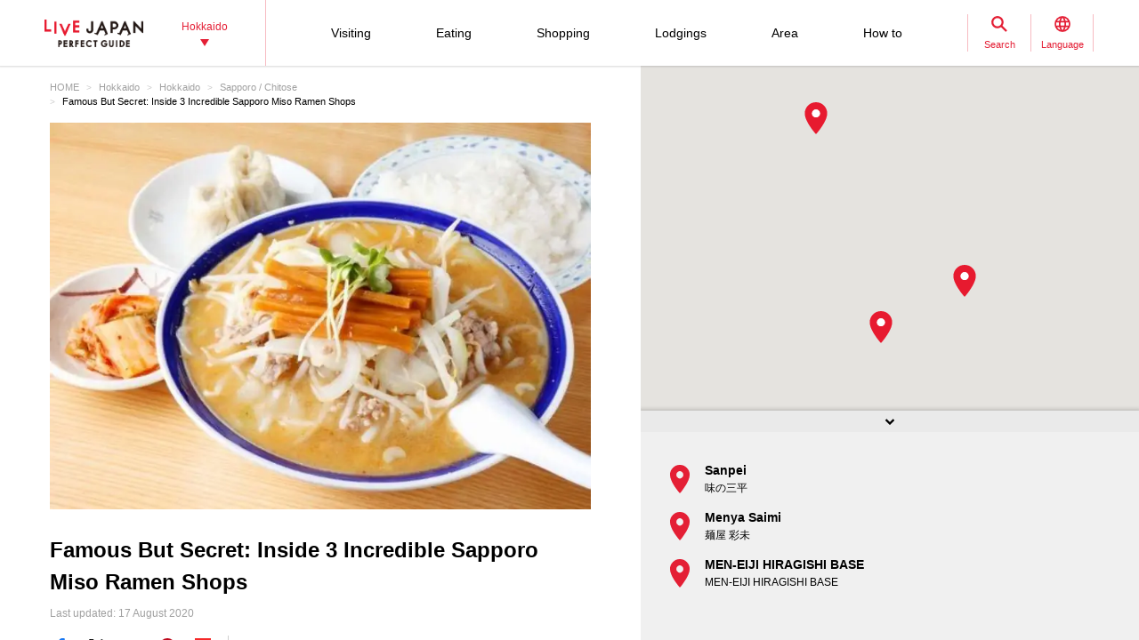

--- FILE ---
content_type: text/html; charset=UTF-8
request_url: https://livejapan.com/en/in-hokkaido/in-pref-hokkaido/in-sapporo_chitose/article-a1000036/
body_size: 24155
content:
<!DOCTYPE HTML>
<html lang="en">
<head>
	<meta http-equiv="X-UA-Compatible" content="IE=edge">
	<meta name="viewport" content="width=device-width,initial-scale=1">
	<meta charset="utf-8" />
	<title>Famous But Secret: Inside 3 Incredible Sapporo Miso Ramen Shops | LIVE JAPAN travel guide</title>
	<meta name="robots" content="index,follow">
	<meta name="title" content="Famous But Secret: Inside 3 Incredible Sapporo Miso Ramen Shops | LIVE JAPAN travel guide" />
	<meta name="description" content="When ramen lovers from around the globe get together and chat favorites, Sapporo miso ramen is a bit of a thing! Venture to Sapporo and you&#039;ll want to chow down on the world-famous flavor of Miso ramen. It is characterized by loads of vegetables and tangy noodles with a heavy and rich miso soup. 

Here we visited the shop where this soul-pleasing variety of ramen originated. At this popular Sapporo ramen shop, you will find lines out the door, in a newer style shop where we were able to explore the tradition and evolution of Sapporo Ramen. Let&#039;s dive right in!">
	<meta name="keywords" content="Sapporo miso ramen">
	<meta property="og:type" content="article" />
	<meta property="og:title" content="Famous But Secret: Inside 3 Incredible Sapporo Miso Ramen Shops | LIVE JAPAN travel guide" />
	<meta property="og:description" content="When ramen lovers from around the globe get together and chat favorites, Sapporo miso ramen is a bit of a thing! Venture to Sapporo and you&#039;ll want to chow down on the world-famous flavor of Miso ramen. It is characterized by loads of vegetables and tangy noodles with a heavy and rich miso soup. 

Here we visited the shop where this soul-pleasing variety of ramen originated. At this popular Sapporo ramen shop, you will find lines out the door, in a newer style shop where we were able to explore the tradition and evolution of Sapporo Ramen. Let&#039;s dive right in!" />
	<meta property="og:url" content="https://livejapan.com/en/in-hokkaido/in-pref-hokkaido/in-sapporo_chitose/article-a1000036/" />
			<meta property="og:image" content="https://rimage.gnst.jp/livejapan.com/public/article/detail/a/10/00/a1000036/img/basic/a1000036_main.jpg?20200817130415" />
		<meta property="og:site_name" content="LIVE JAPAN" />
	<meta property="fb:app_id" content="574286576072073" />
	<meta name="twitter:card" content="summary_large_image" />
	<meta name="twitter:site" content="@LiveJapanGuide" />
		<link rel="canonical" href="https://livejapan.com/en/in-hokkaido/in-pref-hokkaido/in-sapporo_chitose/article-a1000036/" />
			<link rel="alternate" href="https://livejapan.com/en/in-hokkaido/in-pref-hokkaido/in-sapporo_chitose/article-a1000036/" hreflang="en" />
			<link rel="alternate" href="https://livejapan.com/zh-cn/in-hokkaido/in-pref-hokkaido/in-sapporo_chitose/article-a1000036/" hreflang="zh-Hans" />
			<link rel="alternate" href="https://livejapan.com/zh-tw/in-hokkaido/in-pref-hokkaido/in-sapporo_chitose/article-a1000036/" hreflang="zh-Hant" />
			<link rel="alternate" href="https://livejapan.com/ko/in-hokkaido/in-pref-hokkaido/in-sapporo_chitose/article-a1000036/" hreflang="ko" />
		<link type="text/css" rel="stylesheet" href="https://rimage.gnst.jp/livejapan.com/css/pc/app.css?20251014103506" />
	<link rel="apple-touch-icon" href="https://rimage.gnst.jp/livejapan.com/img/sp/ljlogo_icon.jpg?20251014103506" />
	<link rel="apple-touch-icon-precomposed" href="https://rimage.gnst.jp/livejapan.com/img/sp/ljlogo_icon.jpg?20251014103506" />
	<link rel="icon" sizes="192x192" href="https://rimage.gnst.jp/livejapan.com/img/sp/ljlogo_icon.jpg?20251014103506" />
	<link rel="shortcut icon" href="https://rimage.gnst.jp/livejapan.com/img/sp/livejapan.ico?20251014103506" />
	            <script type="application/ld+json">
            {"@context":"http:\/\/schema.org","@type":"WebSite","name":"LIVE JAPAN Perfect Guide -official Site","url":"https:\/\/livejapan.com\/","alternateName":"LIVE JAPAN","description":"Hokkaido's famous sightseeing locations and activities for tourists from abroad! Introducing a wide range of information, from the greater Hokkaido area's most talked about shops, sightseeing spots and events to the souvenirs you can find there.","potentialAction":{"@type":"SearchAction","target":{"@type":"EntryPoint","urlTemplate":"https:\/\/livejapan.com\/en\/list\/?q={search_string}"},"query-input":"required name=search_string"}}        </script>
            <script type="application/ld+json">
            {"@context":"http:\/\/schema.org","@graph":[{"@type":"BreadcrumbList","itemListElement":[{"@type":"ListItem","position":1,"item":{"@id":"https:\/\/livejapan.com","name":"HOME"}},{"@type":"ListItem","position":2,"item":{"@id":"https:\/\/livejapan.com\/en\/in-hokkaido\/","name":"Hokkaido"}},{"@type":"ListItem","position":3,"item":{"@id":"https:\/\/livejapan.com\/en\/in-hokkaido\/in-pref-hokkaido\/article-list\/area-al0101\/","name":"Hokkaido"}},{"@type":"ListItem","position":4,"item":{"@id":"https:\/\/livejapan.com\/en\/in-hokkaido\/in-pref-hokkaido\/in-sapporo_chitose\/","name":"Sapporo \/ Chitose"}},{"@type":"ListItem","position":5,"item":{"@id":"https:\/\/livejapan.com\/en\/in-hokkaido\/in-pref-hokkaido\/in-sapporo_chitose\/article-a1000036\/","name":"Famous But Secret: Inside 3 Incredible Sapporo Miso Ramen Shops"}}]}],"@type":"Article","dateModified":"2020-08-17T13:04:15+09:00","datePublished":"2019-10-22T08:00:00+09:00","headline":"Famous But Secret: Inside 3 Incredible Sapporo Miso Ramen Shops","description":"When ramen lovers from around the globe get together and chat favorites, Sapporo miso ramen is a bit of a thing! Venture to Sapporo and you&#039;ll want to chow down on the world-famous flavor of Miso ramen. It is characterized by loads of vegetables and tangy noodles with a heavy and rich miso soup. \r\n\r\nHere we visited the shop where this soul-pleasing variety of ramen originated. At this popular Sapporo ramen shop, you will find lines out the door, in a newer style shop where we were able to explore the tradition and evolution of Sapporo Ramen. Let&#039;s dive right in!","articleSection":["Ramen","Sapporo \/ Chitose","Must-See"],"url":"https:\/\/livejapan.com\/en\/in-hokkaido\/in-pref-hokkaido\/in-sapporo_chitose\/article-a1000036\/","image":[{"@type":"ImageObject","url":"https:\/\/rimage.gnst.jp\/livejapan.com\/public\/article\/detail\/a\/10\/00\/a1000036\/img\/basic\/a1000036_main.jpg"},{"@type":"ImageObject","url":"https:\/\/rimage.gnst.jp\/livejapan.com\/public\/article\/detail\/a\/10\/00\/a1000036\/img\/en\/a1000036_parts_5b0c9f3e076fd.jpg"},{"@type":"ImageObject","url":"https:\/\/rimage.gnst.jp\/livejapan.com\/public\/article\/detail\/a\/10\/00\/a1000036\/img\/en\/a1000036_parts_5b0c9c524c9b9.jpg"},{"@type":"ImageObject","url":"https:\/\/rimage.gnst.jp\/livejapan.com\/public\/article\/detail\/a\/10\/00\/a1000036\/img\/en\/a1000036_parts_5b0c9c627dd30.jpg"},{"@type":"ImageObject","url":"https:\/\/rimage.gnst.jp\/livejapan.com\/public\/article\/detail\/a\/10\/00\/a1000036\/img\/en\/a1000036_parts_5b0c9c7009dcd.jpg"},{"@type":"ImageObject","url":"https:\/\/rimage.gnst.jp\/livejapan.com\/public\/article\/detail\/a\/10\/00\/a1000036\/img\/en\/a1000036_parts_5b0c9c7d44717.jpg"},{"@type":"ImageObject","url":"https:\/\/rimage.gnst.jp\/livejapan.com\/public\/article\/detail\/a\/10\/00\/a1000036\/img\/en\/a1000036_parts_5b0c9c8e9960c.jpg"},{"@type":"ImageObject","url":"https:\/\/rimage.gnst.jp\/livejapan.com\/public\/article\/detail\/a\/10\/00\/a1000036\/img\/en\/a1000036_parts_5b0c9c9cdec23.jpg"},{"@type":"ImageObject","url":"https:\/\/rimage.gnst.jp\/livejapan.com\/public\/article\/detail\/a\/10\/00\/a1000036\/img\/en\/a1000036_parts_5b0c9ca8903bd.jpg"},{"@type":"ImageObject","url":"https:\/\/rimage.gnst.jp\/livejapan.com\/public\/article\/detail\/a\/10\/00\/a1000036\/img\/en\/a1000036_parts_5b0c9cba2292d.jpg"},{"@type":"ImageObject","url":"https:\/\/rimage.gnst.jp\/livejapan.com\/public\/article\/detail\/a\/10\/00\/a1000036\/img\/en\/a1000036_parts_5b0c9cd049fc1.jpg"},{"@type":"ImageObject","url":"https:\/\/rimage.gnst.jp\/livejapan.com\/public\/article\/detail\/a\/10\/00\/a1000036\/img\/en\/a1000036_parts_5b0c9cde70854.jpg"},{"@type":"ImageObject","url":"https:\/\/rimage.gnst.jp\/livejapan.com\/public\/article\/detail\/a\/10\/00\/a1000036\/img\/en\/a1000036_parts_5b0c9ceeda58f.jpg"},{"@type":"ImageObject","url":"https:\/\/rimage.gnst.jp\/livejapan.com\/public\/article\/detail\/a\/10\/00\/a1000036\/img\/en\/a1000036_parts_5b0c9cfdefab7.jpg"},{"@type":"ImageObject","url":"https:\/\/rimage.gnst.jp\/livejapan.com\/public\/article\/detail\/a\/10\/00\/a1000036\/img\/en\/a1000036_parts_5b0c9d64ae304.jpg"},{"@type":"ImageObject","url":"https:\/\/rimage.gnst.jp\/livejapan.com\/public\/article\/detail\/a\/10\/00\/a1000036\/img\/en\/a1000036_parts_5b0c9d742bacd.jpg"},{"@type":"ImageObject","url":"https:\/\/rimage.gnst.jp\/livejapan.com\/public\/article\/detail\/a\/10\/00\/a1000036\/img\/en\/a1000036_parts_5b0c9d84c4a56.jpg"},{"@type":"ImageObject","url":"https:\/\/rimage.gnst.jp\/livejapan.com\/public\/article\/detail\/a\/10\/00\/a1000036\/img\/en\/a1000036_parts_5b0c9dc20f592.jpg"},{"@type":"ImageObject","url":"https:\/\/rimage.gnst.jp\/livejapan.com\/public\/article\/detail\/a\/10\/00\/a1000036\/img\/en\/a1000036_parts_5b0c9db553cb1.jpg"},{"@type":"ImageObject","url":"https:\/\/rimage.gnst.jp\/livejapan.com\/public\/article\/detail\/a\/10\/00\/a1000036\/img\/en\/a1000036_parts_5b0c9dd7ae8e2.jpg"},{"@type":"ImageObject","url":"https:\/\/rimage.gnst.jp\/livejapan.com\/public\/article\/detail\/a\/10\/00\/a1000036\/img\/en\/a1000036_parts_5b0c9e513f00f.jpg"},{"@type":"ImageObject","url":"https:\/\/rimage.gnst.jp\/livejapan.com\/public\/article\/detail\/a\/10\/00\/a1000036\/img\/en\/a1000036_parts_5b0c9e5ecb223.jpg"},{"@type":"ImageObject","url":"https:\/\/rimage.gnst.jp\/livejapan.com\/public\/article\/detail\/a\/10\/00\/a1000036\/img\/en\/a1000036_parts_5b0c9e750c8a6.jpg"},{"@type":"ImageObject","url":"https:\/\/rimage.gnst.jp\/livejapan.com\/public\/article\/detail\/a\/10\/00\/a1000036\/img\/en\/a1000036_parts_5b0c9e854f594.jpg"},{"@type":"ImageObject","url":"https:\/\/rimage.gnst.jp\/livejapan.com\/public\/article\/detail\/a\/10\/00\/a1000036\/img\/en\/a1000036_parts_5b0c9e9257d34.jpg"},{"@type":"ImageObject","url":"https:\/\/rimage.gnst.jp\/livejapan.com\/public\/article\/detail\/a\/10\/00\/a1000036\/img\/en\/a1000036_parts_5b0c9ea2db0ed.jpg"},{"@type":"ImageObject","url":"https:\/\/rimage.gnst.jp\/livejapan.com\/public\/article\/detail\/a\/10\/00\/a1000036\/img\/en\/a1000036_parts_5b0c9eb5742fe.jpg"},{"@type":"ImageObject","url":"https:\/\/rimage.gnst.jp\/livejapan.com\/public\/article\/detail\/a\/10\/00\/a1000036\/img\/en\/a1000036_parts_5b0c9ec7b9688.jpg"}],"thumbnail":[{"@type":"ImageObject","url":"https:\/\/rimage.gnst.jp\/livejapan.com\/public\/article\/detail\/a\/10\/00\/a1000036\/img\/basic\/a1000036_thumbnail.jpg"},{"@type":"ImageObject","url":"https:\/\/rimage.gnst.jp\/livejapan.com\/public\/article\/detail\/a\/10\/00\/a1000036\/img\/en\/a1000036_parts_5c3fca9f06bed.png"}],"publisher":{"@type":"Organization","name":"LIVE JAPAN","url":"https:\/\/livejapan.com\/ja\/about\/","sameAs":["https:\/\/www.facebook.com\/LIVEJAPAN.PerfectGuide\/","https:\/\/x.com\/livejapanguide","https:\/\/www.youtube.com\/channel\/UCW879NMJHIvKspfOg3H8OsQ","https:\/\/www.instagram.com\/livejapan_official\/","https:\/\/livejapan.com\/public\/operation\/wechat\/","http:\/\/weibo.com\/u\/5890113511","https:\/\/www.pinterest.jp\/livejapan\/"],"logo":{"@type":"ImageObject","url":"https:\/\/rimage.gnst.jp\/livejapan.com\/img\/sp\/ljlogo_icon.jpg","width":600,"height":600}}}        </script>
    			<script src="//site.gnavi.co.jp/analysis/gtm_nt.js" async></script>
		<script async type="application/javascript" src="//anymind360.com/js/5092/ats.js"></script>
<script async src="https://securepubads.g.doubleclick.net/tag/js/gpt.js"></script>
<script>
  window.googletag = window.googletag || {cmd: []};
  googletag.cmd.push(function() {
    googletag.defineSlot('/7753536/lj-hkd_pc_article_body1', [
      [1, 1],
      [336, 280],
      [300, 250],
      [200, 200]
    ], 'article-ad_body1').addService(googletag.pubads());
    googletag.defineSlot('/7753536/lj-hkd_pc_article_body2', [
      [1, 1],
      [336, 280],
      [300, 250],
      [200, 200]
    ], 'article-ad_body2').addService(googletag.pubads());
    googletag.defineSlot('/7753536/lj-hkd_pc_article_body3', [
      [336, 280],
      [300, 250],
      [200, 200]
    ], 'article-ad_body3').addService(googletag.pubads());
    googletag.defineSlot('/7753536/lj-hkd_pc_article_body4', [
      [336, 280],
      [300, 250],
      [200, 200]
    ], 'article-ad_body4').addService(googletag.pubads());
    googletag.defineSlot('/7753536/lj-hkd_pc_article_body5', [
      [336, 280],
      [300, 250],
      [200, 200]
    ], 'article-ad_body5').addService(googletag.pubads());
    googletag.defineSlot('/7753536/lj-hkd_pc_article_bottom1', [
      [300, 250],
      [336, 280],
      [200, 200]
    ], 'article-ad_bottom1').addService(googletag.pubads());
    googletag.defineSlot('/7753536/lj-hkd_pc_article_bottom2', [
      [336, 280],
      [300, 250],
      [200, 200]
    ], 'article-ad_bottom2').addService(googletag.pubads());
    googletag.defineSlot('/7753536/lj-hkd_pc_article_footer', [
      [336, 280],
      [300, 250],
      [320, 250],
      [320, 100],
      [320, 50],
      [200, 200]
    ], 'article-ad_footer').addService(googletag.pubads());
    googletag.pubads().setCentering(true);
    googletag.pubads().enableSingleRequest();
    googletag.pubads().collapseEmptyDivs();
    googletag.enableServices();
  });
</script>
</head>

<body>
  <script>
    var __globalState__ = {"domain":"livejapan.com","api_domain":"livejapan.com","env":"","lang":"en","lang_list":[{"id":"en","name":"English\u202c"},{"id":"zh-cn","name":"\u202a\u7b80\u4f53\u4e2d\u6587"},{"id":"zh-tw","name":"\u7e41\u9ad4\u4e2d\u6587"},{"id":"ko","name":"\ud55c\uad6d\uc5b4\u202c"}],"label":{"close":"Close","search_placeholder":"Sapporo Sushi"},"guidance":{"api":"\/en\/ajax\/guidance\/","error_text":"No information available.","category":{"tour":{"label":"Visiting","code":"cl01"},"eat":{"label":"Eating","code":"cl02"},"buy":{"label":"Shopping","code":"cl03"},"stay":{"label":"Lodgings","code":"cl04"}}}};
</script>
<header class="global-header js-global-header">

  <div class="global-header__body">

    <div class="global-header__group">
        <div class="global-header__logo">
          <a href="https://livejapan.com"></a>
        </div>
      <div class="global-header__area">
        <a class="js-global-header__modal-link" data-code="areall">
          <span>Hokkaido<span class="global-header__area-arrow"></span></span>
          <span class="global-header__modal-close">
              <span class="global-header__modal-close-label">close</span>
            </span>
        </a>
      </div>
    </div>

    <div class="global-header__group --right">

        <ul id="global-header__navi" class="global-header__navi">
          <li class="global-header__navi-list">
            <a class="global-header__navi-item js-global-header__modal-link" data-code="cl01" data-measurement="lj_pc_mega_menu_category_cl01">
              <span class="global-header__navi-label">Visiting</span>
            </a>
          </li>
          <li class="global-header__navi-list">
            <a class="global-header__navi-item js-global-header__modal-link" data-code="cl02" data-measurement="lj_pc_mega_menu_category_cl02">
              <span class="global-header__navi-label">Eating</span>
            </a>
          </li>
          <li class="global-header__navi-list">
            <a class="global-header__navi-item js-global-header__modal-link" data-code="cl03" data-measurement="lj_pc_mega_menu_category_cl03">
              <span class="global-header__navi-label">Shopping</span>
            </a>
          </li>
          <li class="global-header__navi-list">
            <a class="global-header__navi-item js-global-header__modal-link" data-code="cl04" data-measurement="lj_pc_mega_menu_category_cl04">
              <span class="global-header__navi-label">Lodgings</span>
            </a>
          </li>
          <li class="global-header__navi-list">
            <a class="global-header__navi-item js-global-header__modal-link" data-code="area" data-measurement="lj_pc_mega_menu_area">
              <span class="global-header__navi-label">Area</span>
            </a>
          </li>
          <li class="global-header__navi-list">
            <a class="global-header__navi-item js-global-header__modal-link" data-code="howto" data-measurement="lj_pc_mega_menu_howto">
              <span class="global-header__navi-label">How to</span>
            </a>
          </li>
        </ul>


      <div class="global-header__function">
        <div class="global-header__function-item">
          <a class="global-header__function-btn js-global-header__modal-link" data-code="search" data-measurement="lj_pc_mega_menu_search">
            <span class="c-ico --spriter--ico--search global-header__function-icon">
               <span class="c-ico__in-label">Search</span>
             </span>
            <span class="global-header__modal-close">
              <span class="global-header__modal-close-label">close</span>
            </span>
          </a>
        </div>
        <div class="global-header__function-item">
          <a data-measurement="lj_pc_mega_menu_lang" data-code="lang" class="js-global-header__modal-link">
            <span class="c-ico --spriter--ico--lang global-header__function-icon">
              <span class="c-ico__in-label">Language</span>
            </span>
            <span class="global-header__modal-close">
              <span class="global-header__modal-close-label">close</span>
            </span>
          </a>
        </div>
      </div>

    </div>
  </div>

  <div class="ui-overlay ui-overlay-dark --init --fullscreen --off js-header-overlay"></div>

  <!-- 検索 -->
  <div class="ui-modal ui-modal-mini --init --off js-global-header__modal-search">
    <form method="get" action="https://livejapan.com/en/list/" class="search" onsubmit="if (this.q.value=='') return false;">
      <input type="text" name="q" placeholder="Sapporo Sushi">
      <button type="submit" class="c-ico --mono-primary-search isClickable"></button>
    </form>
  </div>
  <!--　検索 -->

  <!-- 言語タブ -->
  <div class="ui-modal ui-modal-mini --init --off js-global-header__modal-lang">
    <ul class="header-select">
                  <li class="header-select__item"><span>English‬</span></li>
                        <li class="header-select__item"><a href="https://livejapan.com/zh-cn/in-hokkaido/in-pref-hokkaido/in-sapporo_chitose/article-a1000036/">‪简体中文</a></li>
                        <li class="header-select__item"><a href="https://livejapan.com/zh-tw/in-hokkaido/in-pref-hokkaido/in-sapporo_chitose/article-a1000036/">繁體中文</a></li>
                        <li class="header-select__item"><a href="https://livejapan.com/ko/in-hokkaido/in-pref-hokkaido/in-sapporo_chitose/article-a1000036/">한국어‬</a></li>
              </ul>
  </div>
  <!-- 言語タブ -->

  <!-- areaLL -->
  <div class="ui-modal ui-modal-mini --init --off js-global-header__modal-areall">
    <ul class="header-select">
                  <li class="header-select__item"><a href="https://livejapan.com?sc_lid=lj_pc_header_area_switch">Japan</a></li>
                        <li class="header-select__item"><a href="https://livejapan.com/en/in-tokyo/?sc_lid=lj_pc_header_area_switch">Tokyo</a></li>
                        <li class="header-select__item"><a href="https://livejapan.com/en/in-kansai/?sc_lid=lj_pc_header_area_switch">Kansai</a></li>
                        <li class="header-select__item"><span>Hokkaido</span></li>
                        <li class="header-select__item"><a href="https://livejapan.com/en/in-tohoku/?sc_lid=lj_pc_header_area_switch">Tohoku</a></li>
              </ul>
  </div>
  <!-- areaLL-->

  <div class="ui-modal ui-modal-full --init --off js-global-header__modal-megamenu">

    <!-- guidance -->
        <div class="megamenu js-global-header__modal-guidance">
      <div class="l-container --center megamenu__container">
        <div id="megamenu-guidance" class="l-space-L"></div>
      </div>
    </div>
    <!-- guidance -->

    <!-- area -->
        <div class="megamenu js-global-header__modal-area">
      <div class="l-container --center megamenu__container">
        <div class="l-space-L">

          <div class="l-row --align-middle l-space-t-L megamenu__heading --no-border">
            <div class="l-col l-space-r-S --float"><span class="c-ico  --circle-base-area --size-L"></span></div>
            <div class="l-col"><span class="t-h1">Area</span></div>
          </div>

          <div class="megamenu__close isClickable">
            <span class="c-ico --mono-primary-cross --size-S --in-label js-global-header__modal-close"><span class="c-ico__in-label">Close</span></span>
          </div>

          <ul class="area-map__tab l-space-b-L">
            <li class="js-area-map__menu --active" data-tabid="0"><span>Hokkaido</span></li>
            <li class="js-area-map__menu" data-tabid="1"><span>Tokyo</span></li>
            <li class="js-area-map__menu" data-tabid="2"><span>Kansai</span></li>
            <li class="js-area-map__menu" data-tabid="3"><span>Tohoku</span></li>
          </ul>

          <div class="area-map__map js-area-map__map --active">
                        <div class="c-unit">
                <div class="area-map__body l-space-b-L">
                  <div class="area-map__mapbody">
                    <img src="https://rimage.gnst.jp/livejapan.com/assets/svg/map_hokkaido.svg?20251014103506" alt="Hokkaido" width="980" height="600">
                  </div>
                  <div class="area-map__areaname">Hokkaido</div>
                  <div class="area-map__placelist">
                    <div>
                                          <a href="https://livejapan.com/en/in-hokkaido/in-pref-hokkaido/in-asahikawa/" class="area-map__place --no-ellipsis --code-as0101009">Asahikawa</a>
                                          <span class="area-map__pointer --code-as0101009 --pointer --popular"></span>
                    </div>
                    <div>
                                          <a href="https://livejapan.com/en/in-hokkaido/in-pref-hokkaido/in-otaru/" class="area-map__place --no-ellipsis --code-as0101003">Otaru</a>
                                          <span class="area-map__pointer --code-as0101003 --pointer --popular"></span>
                    </div>
                    <div>
                                          <a href="https://livejapan.com/en/in-hokkaido/in-pref-hokkaido/in-niseko_rusutsu/" class="area-map__place --no-ellipsis --code-as0101007">Niseko / Rusutsu</a>
                                          <span class="area-map__pointer --code-as0101007 --pointer --popular"></span>
                    </div>
                    <div>
                                          <a href="https://livejapan.com/en/in-hokkaido/in-pref-hokkaido/in-noboribetsu_lake-toya/" class="area-map__place --no-ellipsis --code-as0101004">Noboribetsu / Lake Toya</a>
                                          <span class="area-map__pointer --code-as0101004 --pointer --popular"></span>
                    </div>
                    <div>
                                          <a href="https://livejapan.com/en/in-hokkaido/in-pref-hokkaido/in-sapporo_chitose/" class="area-map__place --no-ellipsis --code-as0101001">Sapporo / Chitose</a>
                                          <span class="area-map__pointer --code-as0101001 --pointer --popular"></span>
                    </div>
                    <div>
                                          <a href="https://livejapan.com/en/in-hokkaido/in-pref-hokkaido/in-hakodate/" class="area-map__place --no-ellipsis --code-as0101006">Hakodate</a>
                                          <span class="area-map__pointer --code-as0101006 --pointer --popular"></span>
                    </div>
                    <div>
                                          <a href="https://livejapan.com/en/in-hokkaido/in-pref-hokkaido/in-furano_biei_sounkyo/" class="area-map__place --no-ellipsis --code-as0101002">Furano / Biei / Sounkyo</a>
                                          <span class="area-map__pointer --code-as0101002 --pointer --popular"></span>
                    </div>
                    <div>
                                          <a href="https://livejapan.com/en/in-hokkaido/in-pref-hokkaido/in-wakkanai/spot-list/area-as0101010/" class="area-map__place --no-ellipsis --code-as0101010">Wakkanai</a>
                                          <span class="area-map__pointer --code-as0101010 --pointer"></span>
                    </div>
                    <div>
                                          <a href="https://livejapan.com/en/in-hokkaido/in-pref-hokkaido/in-shiretoko/spot-list/area-as0101012/" class="area-map__place --no-ellipsis --code-as0101012">Shiretoko</a>
                                          <span class="area-map__pointer --code-as0101012 --pointer"></span>
                    </div>
                    <div>
                                          <a href="https://livejapan.com/en/in-hokkaido/in-pref-hokkaido/in-abashiri/spot-list/area-as0101011/" class="area-map__place --no-ellipsis --code-as0101011">Abashiri</a>
                                          <span class="area-map__pointer --code-as0101011 --pointer"></span>
                    </div>
                    <div>
                                          <a href="https://livejapan.com/en/in-hokkaido/in-pref-hokkaido/in-tomakomai/spot-list/area-as0101013/" class="area-map__place --no-ellipsis --code-as0101013">Tomakomai</a>
                                          <span class="area-map__pointer --code-as0101013 --pointer"></span>
                    </div>
                    <div>
                                          <a href="https://livejapan.com/en/in-hokkaido/in-pref-hokkaido/in-obihiro/spot-list/area-as0101008/" class="area-map__place --no-ellipsis --code-as0101008">Obihiro</a>
                                          <span class="area-map__pointer --code-as0101008 --pointer"></span>
                    </div>
                    <div>
                                          <a href="https://livejapan.com/en/in-hokkaido/in-pref-hokkaido/in-kushiro/spot-list/area-as0101005/" class="area-map__place --no-ellipsis --code-as0101005">Kushiro</a>
                                          <span class="area-map__pointer --code-as0101005 --pointer"></span>
                    </div>
                  </div>
                </div>
              </div>
          </div>
          <div class="area-map__map js-area-map__map">
                        <div class="c-unit">
                <div class="area-map__body l-space-b-L">
                  <div class="area-map__mapbody --all01"></div>
                  <div class="area-map__areaname">Tokyo</div>
                  <div class="area-map__placelist">
                    <div>
                                          <a href="https://livejapan.com/en/in-tokyo/in-pref-tokyo/in-akihabara/" class="area-map__place --code-as1301003">Akihabara</a>
                                          <span class="area-map__pointer --code-as1301003 --pointer --popular"></span>
                    </div>
                    <div>
                                          <a href="https://livejapan.com/en/in-tokyo/in-pref-tokyo/in-asakusa/" class="area-map__place --code-as1301004">Asakusa</a>
                                          <span class="area-map__pointer --code-as1301004 --pointer --popular"></span>
                    </div>
                    <div>
                                          <a href="https://livejapan.com/en/in-tokyo/in-pref-tokyo/in-ikebukuro/" class="area-map__place --code-as1301010">Ikebukuro</a>
                                          <span class="area-map__pointer --code-as1301010 --pointer --popular"></span>
                    </div>
                    <div>
                                          <a href="https://livejapan.com/en/in-tokyo/in-pref-tokyo/in-ueno/" class="area-map__place --code-as1301026">Ueno</a>
                                          <span class="area-map__pointer --code-as1301026 --pointer --popular"></span>
                    </div>
                    <div>
                                          <a href="https://livejapan.com/en/in-tokyo/in-pref-tokyo/in-ginza/" class="area-map__place --code-as1301001">Ginza</a>
                                          <span class="area-map__pointer --code-as1301001 --pointer --popular"></span>
                    </div>
                    <div>
                                          <a href="https://livejapan.com/en/in-tokyo/in-pref-tokyo/in-shinjuku/" class="area-map__place --code-as1301011">Shinjuku</a>
                                          <span class="area-map__pointer --code-as1301011 --pointer --popular"></span></div>
                    <div>
                                          <a href="https://livejapan.com/en/in-tokyo/in-pref-tokyo/in-shibuya/" class="area-map__place --code-as1301013">Shibuya</a>
                                          <span class="area-map__pointer --code-as1301013 --pointer --popular"></span></div>
                    <div>
                                          <a href="https://livejapan.com/en/in-tokyo/in-pref-tokyo/in-tsukiji/" class="area-map__place --code-as1301025">Tsukiji</a>
                                          <span class="area-map__pointer --code-as1301025 --pointer --popular"></span></div>
                    <div>
                                          <a href="https://livejapan.com/en/in-tokyo/in-pref-tokyo/in-tokyo_train_station/" class="area-map__place --code-as1301002">Tokyo Station</a>
                                          <span class="area-map__pointer --code-as1301002 --pointer --popular"></span>
                    </div>
                    <div>
                                          <a href="https://livejapan.com/en/in-tokyo/in-pref-tokyo/in-harajuku/" class="area-map__place --code-as1301027">Harajuku</a>
                                          <span class="area-map__pointer --code-as1301027 --pointer --popular"></span>
                    </div>
                    <div>
                                          <a href="https://livejapan.com/en/in-tokyo/in-pref-tokyo/in-roppongi/" class="area-map__place --code-as1301006">Roppongi</a>
                                          <span class="area-map__pointer --code-as1301006 --pointer --popular"></span>
                    </div>
                    <div>
                                          <a href="https://livejapan.com/en/in-tokyo/in-pref-tokyo/in-itabashi_nerima/spot-list/area-as1301020/" class="area-map__place --code-as1301020">Itabashi / Nerima</a>
                                          <span class="area-map__pointer --code-as1301020 --pointer "></span>
                    </div>
                    <div>
                                          <a href="https://livejapan.com/en/in-tokyo/in-pref-tokyo/in-ebisu_nakameguro/spot-list/area-as1301014/" class="area-map__place --code-as1301014">Ebisu / Naka-Meguro</a>
                                          <span class="area-map__pointer --code-as1301014 --pointer "></span>
                    </div>
                    <div>
                                          <a href="https://livejapan.com/en/in-tokyo/in-pref-tokyo/in-okubo_takadanobaba/spot-list/area-as1301012/" class="area-map__place --code-as1301012">Okubo / Takadanobaba</a>
                                          <span class="area-map__pointer --code-as1301012 --pointer "></span>
                    </div>
                    <div>
                                          <a href="https://livejapan.com/en/in-tokyo/in-pref-tokyo/in-odaiba/spot-list/area-as1301008/" class="area-map__place --code-as1301008">Odaiba</a>
                                          <span class="area-map__pointer --code-as1301008 --pointer "></span>
                    </div>
                    <div>
                                          <a href="https://livejapan.com/en/in-tokyo/in-pref-tokyo/in-kagurazaka/spot-list/area-as1301007/" class="area-map__place --code-as1301007">Kagurazaka</a>
                                          <span class="area-map__pointer --code-as1301007 --pointer "></span></div>
                    <div>
                                          <a href="https://livejapan.com/en/in-tokyo/in-pref-tokyo/in-kichijoji/spot-list/area-as1301019/" class="area-map__place --code-as1301019">
                        <span class="c-ico --mono-base-arrow2 --align-c --rotate-270 --size-XXS l-space-r-XXS"></span>Kichijoji                      </a>
                                        </div>
                    <div>
                                          <a href="https://livejapan.com/en/in-tokyo/in-pref-tokyo/in-shinagawa/spot-list/area-as1301015/" class="area-map__place --code-as1301015">Shinagawa</a>
                                          <span class="area-map__pointer --code-as1301015 --pointer "></span>
                    </div>
                    <div>
                                          <a href="https://livejapan.com/en/in-tokyo/in-pref-tokyo/in-shibamata_kita-senju_kameari/spot-list/area-as1301021/" class="area-map__place --code-as1301021">
                        <span class="c-ico --mono-base-arrow2 --align-c --rotate-90 --size-XXS l-space-r-XXS"></span>Shibamata / Kita-Senju / Kameari                      </a>
                                        </div>
                    <div>
                                          <a href="https://livejapan.com/en/in-tokyo/in-pref-tokyo/in-shimokitazawa/spot-list/area-as1301018/" class="area-map__place --code-as1301018">Shimokitazawa</a>
                                          <span class="area-map__pointer --code-as1301018 --pointer "></span>
                    </div>
                    <div>
                                          <a href="https://livejapan.com/en/in-tokyo/in-pref-tokyo/in-jiyugaoka/spot-list/area-as1301017/" class="area-map__place --code-as1301017">Jiyugaoka</a>
                                          <span class="area-map__pointer --code-as1301017 --pointer "></span>
                    </div>
                    <div>
                                          <a href="https://livejapan.com/en/in-tokyo/in-pref-tokyo/in-shimbashi/spot-list/area-as1301009/" class="area-map__place --code-as1301009">Shinbashi</a>
                                          <span class="area-map__pointer --code-as1301009 --pointer "></span>
                    </div>
                    <div>
                                          <a href="https://livejapan.com/en/in-tokyo/in-pref-tokyo/in-mount_takao/spot-list/area-as1301023/" class="area-map__place --code-as1301023">
                        <span class="c-ico --mono-base-arrow2 --align-c --rotate-270 --size-XXS l-space-r-XXS"></span>Mt. Takao                      </a>
                                        </div>
                    <div>
                                          <a href="https://livejapan.com/en/in-tokyo/in-pref-tokyo/in-ningyocho_monzen-nakacho_kasai/spot-list/area-as1301022/" class="area-map__place --code-as1301022">Ningyocho / Monzen-Nakacho / Kasai</a>
                                          <span class="area-map__pointer --code-as1301022 --pointer "></span>
                    </div>
                    <div>
                                          <a href="https://livejapan.com/en/in-tokyo/in-pref-tokyo/in-haneda/spot-list/area-as1301016/" class="area-map__place --code-as1301016">
                        <span class="c-ico --mono-base-airplane --align-c --rotate-180 --size-XXS l-space-r-XXS"></span>Haneda                      </a>
                                        </div>
                    <div>
                                          <a href="https://livejapan.com/en/in-tokyo/in-pref-tokyo/in-ryogoku_skytree-tokyo/spot-list/area-as1301005/" class="area-map__place --code-as1301005">Ryogoku / TOKYO SKYTREE(R)</a>
                                          <span class="area-map__pointer --code-as1301005 --pointer "></span>
                    </div>
                    <div>
                                          <a href="https://livejapan.com/en/in-tokyo/in-pref-tokyo/in-tokyo_suburbs/spot-list/area-as1301024/" class="area-map__place --code-as1301024">Tokyo's Surrounding Areas</a>
                                          <span class="area-map__pointer --code-as1301024 --pointer "></span>
                    </div>
                    <div>
                                          <a href="https://livejapan.com/en/in-tokyo/in-pref-chiba/in-narita/spot-list/area-as1201001/" class="area-map__place --code-as1201001">
                        <span class="c-ico --mono-base-airplane --align-c --rotate-45 --size-XXS l-space-r-XXS"></span>Narita                      </a>
                                        </div>
                    <div>
                                          <a href="https://livejapan.com/en/in-tokyo/in-pref-chiba/in-chiba_suburbs/spot-list/area-as1201002/" class="area-map__place --code-as1201002">Chiba Suburbs</a>
                                          <span class="area-map__pointer --code-as1201002 --pointer "></span>
                    </div>
                    <div>
                                          <a href="https://livejapan.com/en/in-tokyo/in-pref-kanagawa/in-kamakura/spot-list/area-as1401003/" class="area-map__place --code-as1401003">Kamakura</a>
                                          <span class="area-map__pointer --code-as1401003 --pointer "></span>
                    </div>
                    <div>
                                          <a href="https://livejapan.com/en/in-tokyo/in-pref-kanagawa/in-kawasaki/spot-list/area-as1401005/" class="area-map__place --code-as1401005">Kawasaki</a>
                                          <span class="area-map__pointer --code-as1401005 --pointer "></span>
                    </div>
                    <div>
                                          <a href="https://livejapan.com/en/in-tokyo/in-pref-kanagawa/in-hakone_odawara/" class="area-map__place --code-as1401004">Hakone / Odawara</a>
                                          <span class="area-map__pointer --code-as1401004 --pointer --popular"></span>
                    </div>
                    <div>
                                          <a href="https://livejapan.com/en/in-tokyo/in-pref-kanagawa/in-minatomirai21_chinatown/spot-list/area-as1401002/" class="area-map__place --code-as1401002">Minato Mirai 21 / China Town</a>
                                          <span class="area-map__pointer --code-as1401002 --pointer "></span>
                    </div>
                    <div>
                                          <a href="https://livejapan.com/en/in-tokyo/in-pref-kanagawa/in-yokohama/spot-list/area-as1401001/" class="area-map__place --code-as1401001">Yokohama</a>
                                          <span class="area-map__pointer --code-as1401001 --pointer "></span>
                    </div>
                    <div>
                                          <a href="https://livejapan.com/en/in-tokyo/in-pref-kanagawa/in-kanagawa_suburbs/spot-list/area-as1401006/" class="area-map__place --code-as1401006">Kanagawa Suburbs</a>
                                          <span class="area-map__pointer --code-as1401006 --pointer "></span>
                    </div>
                    <div>
                                          <a href="https://livejapan.com/en/in-tokyo/in-pref-saitama/in-saitama_suburbs/spot-list/area-as1101001/" class="area-map__place --code-as1101001">Saitama Suburbs</a>
                                          <span class="area-map__pointer --code-as1101001 --pointer "></span>
                    </div>
                    <div>
                                          <a href="https://livejapan.com/en/in-tokyo/in-pref-tochigi/in-nikko/" class="area-map__place --code-as0901001">Nikko</a>
                                          <span class="area-map__pointer --code-as0901001 --pointer --popular"></span>
                    </div>
                    <div>
                                          <a href="https://livejapan.com/en/in-tokyo/in-pref-tochigi/in-tochigi_suburbs/spot-list/area-as0901002/" class="area-map__place --code-as0901002">Tochigi Suburbs</a>
                                          <span class="area-map__pointer --code-as0901002 --pointer "></span>
                    </div>
                    <div>
                                          <a href="https://livejapan.com/en/in-tokyo/in-pref-gunma/in-gunma_suburbs/spot-list/area-as1001001/" class="area-map__place --code-as1001001">Gunma Suburbs</a>
                                          <span class="area-map__pointer --code-as1001001 --pointer "></span>
                    </div>
                    <div>
                                          <a href="https://livejapan.com/en/in-tokyo/in-pref-ibaraki/in-ibaraki_suburbs/spot-list/area-as0801001/" class="area-map__place --code-as0801001">Ibaraki Suburbs</a>
                                          <span class="area-map__pointer --code-as0801001 --pointer "></span>
                    </div>
                    <div>
                                          <a href="https://livejapan.com/en/in-tokyo/in-pref-fuji_mountain/in-mount_fuji/" class="area-map__place --code-as9901001">Mt. Fuji</a>
                                          <span class="area-map__pointer --code-as9901001 --pointer --popular"></span>
                    </div>
                    <div>
                                          <a href="https://livejapan.com/en/in-tokyo/in-pref-shizuoka/in-atami/" class="area-map__place --code-as2201001">Atami</a>
                                          <span class="area-map__pointer --code-as2201001 --pointer --popular"></span>
                    </div>
                    <div>
                                          <a href="https://livejapan.com/en/in-tokyo/in-pref-shizuoka/in-shizuoka_suburbs/spot-list/area-as2201099/" class="area-map__place --code-as2201099">Shizuoka Suburbs</a>
                                          <span class="area-map__pointer --code-as2201099 --pointer "></span>
                    </div>
                  </div>
                </div>
              </div>
              <div class="c-unit l-space-b-L">
                <div class="c-heading__body l-space-XL">
                  <span class="t-h2">Tokyo Region - Greater Tokyo Area -</span>
                </div>
                <div class="l-grid --double">
                  <div class="l-grid__item">
                    <div class="l-space-b-XL">
                      <div class="c-heading__body l-space-b-M"><span class="t-h2 t-color-secondary">Chiba</span></div>
                      <div class="c-group">
                        <div class="c-group__body">
                          <div class="c-group__item t-size-L t-weight-bold">
                                                      <a href="https://livejapan.com/en/in-tokyo/in-pref-chiba/in-narita/spot-list/area-as1201001/">Narita</a>
                                                    </div>
                        </div>
                        <div class="c-group__body">
                          <div class="c-group__item t-size-L t-weight-bold">
                                                      <a href="https://livejapan.com/en/in-tokyo/in-pref-chiba/in-chiba_suburbs/spot-list/area-as1201002/">Chiba Suburbs</a>
                                                    </div>
                        </div>
                      </div>
                    </div>
                    <div class="l-space-b-XL">
                      <div class="c-heading__body l-space-b-M"><span class="t-h2 t-color-secondary">Saitama</span></div>
                      <div class="c-group">
                        <div class="c-group__body">
                          <div class="c-group__item t-size-L t-weight-bold">
                                                      <a href="https://livejapan.com/en/in-tokyo/in-pref-saitama/in-saitama_suburbs/spot-list/area-as1101001/">Saitama Suburbs</a>
                                                    </div>
                        </div>
                      </div>
                    </div>
                    <div class="l-space-b-XL">
                      <div class="c-heading__body l-space-b-M"><span class="t-h2 t-color-secondary">Tochigi</span></div>
                      <div class="c-group">
                        <div class="c-group__body">
                          <div class="c-group__item t-size-L t-weight-bold">
                                                      <a href="https://livejapan.com/en/in-tokyo/in-pref-tochigi/in-nikko/">Nikko</a>
                                                    </div>
                        </div>
                        <div class="c-group__body">
                          <div class="c-group__item t-size-L t-weight-bold">
                                                      <a href="https://livejapan.com/en/in-tokyo/in-pref-tochigi/in-tochigi_suburbs/spot-list/area-as0901002/">Tochigi Suburbs</a>
                                                    </div>
                        </div>
                      </div>
                    </div>
                    <div class="l-space-b-XL">
                      <div class="c-heading__body l-space-b-M"><span class="t-h2 t-color-secondary">Gunma</span></div>
                      <div class="c-group">
                        <div class="c-group__body">
                          <div class="c-group__item t-size-L t-weight-bold">
                                                      <a href="https://livejapan.com/en/in-tokyo/in-pref-gunma/in-gunma_suburbs/spot-list/area-as1001001/">Gunma Suburbs</a>
                                                    </div>
                        </div>
                      </div>
                    </div>
                  </div>
                  <div class="l-grid__item">
                    <div class="l-space-b-XL">
                      <div class="c-heading__body l-space-b-M"><span class="t-h2 t-color-secondary">Kanagawa</span></div>
                      <div class="c-group l-space-b-M">
                        <div class="c-group__body">
                          <div class="c-group__item t-size-L t-weight-bold">
                                                      <a href="https://livejapan.com/en/in-tokyo/in-pref-kanagawa/in-yokohama/spot-list/area-as1401001/">Yokohama</a>
                                                    </div>
                        </div>
                        <div class="c-group__body">
                          <div class="c-group__item t-size-L t-weight-bold">
                                                      <a href="https://livejapan.com/en/in-tokyo/in-pref-kanagawa/in-minatomirai21_chinatown/spot-list/area-as1401002/">Minato Mirai 21 / China Town</a>
                                                    </div>
                        </div>
                      </div>
                      <div class="c-group l-space-b-M">
                        <div class="c-group__body">
                          <div class="c-group__item t-size-L t-weight-bold">
                                                      <a href="https://livejapan.com/en/in-tokyo/in-pref-kanagawa/in-kamakura/spot-list/area-as1401003/">Kamakura</a>
                                                    </div>
                        </div>
                        <div class="c-group__body">
                          <div class="c-group__item t-size-L t-weight-bold">
                                                      <a href="https://livejapan.com/en/in-tokyo/in-pref-kanagawa/in-hakone_odawara/">Hakone / Odawara</a>
                                                    </div>
                        </div>
                        <div class="c-group__body">
                          <div class="c-group__item t-size-L t-weight-bold">
                                                      <a href="https://livejapan.com/en/in-tokyo/in-pref-kanagawa/in-kawasaki/spot-list/area-as1401005/">Kawasaki</a>
                                                    </div>
                        </div>
                      </div>
                      <div class="c-group">
                        <div class="c-group__body">
                          <div class="c-group__item t-size-L t-weight-bold">
                                                      <a href="https://livejapan.com/en/in-tokyo/in-pref-kanagawa/in-kanagawa_suburbs/spot-list/area-as1401006/">Kanagawa Suburbs</a>
                                                    </div>
                        </div>
                      </div>
                    </div>
                    <div class="l-space-b-XL">
                      <div class="c-heading__body l-space-b-M"><span class="t-h2 t-color-secondary">Ibaraki</span></div>
                      <div class="c-group">
                        <div class="c-group__body">
                          <div class="c-group__item t-size-L t-weight-bold">
                                                      <a href="https://livejapan.com/en/in-tokyo/in-pref-ibaraki/in-ibaraki_suburbs/spot-list/area-as0801001/">Ibaraki Suburbs</a>
                                                    </div>
                        </div>
                      </div>
                    </div>
                    <div class="l-space-b-XL">
                      <div class="c-heading__body l-space-b-M"><span class="t-h2 t-color-secondary">Mount Fuji</span></div>
                      <div class="c-group">
                        <div class="c-group__body">
                          <div class="c-group__item t-size-L t-weight-bold">
                                                      <a href="https://livejapan.com/en/in-tokyo/in-pref-fuji_mountain/in-mount_fuji/">Mt. Fuji</a>
                                                    </div>
                        </div>
                      </div>
                    </div>
                    <div class="l-space-b-XL">
                      <div class="c-heading__body l-space-b-M"><span class="t-h2 t-color-secondary">Shizuoka</span></div>
                      <div class="c-group">
                        <div class="c-group__body">
                          <div class="c-group__item t-size-L t-weight-bold">
                                                      <a href="https://livejapan.com/en/in-tokyo/in-pref-shizuoka/in-atami/">Atami</a>
                                                    </div>
                        </div>
                        <div class="c-group__body">
                          <div class="c-group__item t-size-L t-weight-bold">
                                                      <a href="https://livejapan.com/en/in-tokyo/in-pref-shizuoka/in-shizuoka_suburbs/spot-list/area-as2201099/">Shizuoka Suburbs</a>
                                                    </div>
                        </div>
                      </div>
                    </div>
                  </div>
                </div>
              </div>
          </div>
          <div class="area-map__map js-area-map__map">
                        <div class="c-unit">
                <div class="area-map__body l-space-b-L">
                  <div class="area-map__mapbody">
                    <img src="https://rimage.gnst.jp/livejapan.com/assets/svg/map_kansai.svg?20251014103506" alt="Kansai" width="980" height="600">
                  </div>
                  <div class="area-map__areaname">Kansai</div>
                  <div class="area-map__placelist">
                    <div>
                                          <a href="https://livejapan.com/en/in-kansai/in-pref-hyogo/in-kobe_sannomiya_kitano/" class="area-map__place --code-as2801001">Kobe, Sannomiya, Kitano</a>
                                          <span class="area-map__pointer --code-as2801001 --pointer --popular"></span>
                    </div>
                    <div>
                                          <a href="https://livejapan.com/en/in-kansai/in-pref-nara/in-nara_ikoma_tenri/" class="area-map__place --code-as2901001">Nara, Ikoma, Tenri</a>
                                          <span class="area-map__pointer --code-as2901001 --pointer --popular"></span>
                    </div>
                    <div>
                                          <a href="https://livejapan.com/en/in-kansai/in-pref-hyogo/in-nishinomiya_koshien-stadium_amagasaki/spot-list/area-as2801003/" class="area-map__place --code-as2801003">Nishinomiya, Koshien Stadium, Amagasaki</a>
                                          <span class="area-map__pointer --code-as2801003 --pointer"></span>
                    </div>
                    <div>
                                          <a href="https://livejapan.com/en/in-kansai/in-pref-kyoto/in-kurama_kifune/spot-list/area-as2601007/" class="area-map__place --code-as2601007">Kurama, Kifune</a>
                                          <span class="area-map__pointer --code-as2601007 --pointer"></span>
                    </div>
                    <div>
                                          <a href="https://livejapan.com/en/in-kansai/in-pref-shiga/in-otsu_kusatsu/spot-list/area-as2501001/" class="area-map__place --code-as2501001">Otsu, Kusatsu</a>
                                          <span class="area-map__pointer --code-as2501001 --pointer"></span>
                    </div>
                    <div>
                                          <a href="https://livejapan.com/en/in-kansai/in-pref-hyogo/in-arima-onsen_mt-rokko/spot-list/area-as2801002/" class="area-map__place --code-as2801002">Arima Onsen, Mt. Rokko</a>
                                          <span class="area-map__pointer --code-as2801002 --pointer"></span>
                    </div>
                    <div>
                                          <a href="https://livejapan.com/en/in-kansai/in-pref-osaka/in-kansai-airport/spot-list/area-as2701008/" class="area-map__place --code-as2701008">Kansai Airport</a>
                                          <span class="area-map__pointer --code-as2701008 --pointer "></span>
                    </div>
                    <div>
                                          <a href="https://livejapan.com/en/in-kansai/in-pref-wakayama/in-wakayama_koyasan/spot-list/area-as3001001/" class="area-map__place --code-as3001001">Wakayama, Koyasan</a>
                                          <span class="area-map__pointer --code-as3001001 --pointer "></span>
                    </div>
                    <div>
                                          <a href="https://livejapan.com/en/in-kansai/in-pref-wakayama/in-kumano-kodo_shingu_shirahama/spot-list/area-as3001002/" class="area-map__place --code-as3001002">Kumano Kodo, Shingu, Shirahama</a>
                                          <span class="area-map__pointer --code-as3001002 --pointer "></span>
                    </div>
                    <div>
                                          <a href="https://livejapan.com/en/in-kansai/in-pref-mie/in-ise_toba_shima/spot-list/area-as2401003/" class="area-map__place --code-as2401003">Ise, Toba, Shima</a>
                                          <span class="area-map__pointer --code-as2401003 --pointer "></span>
                    </div>
                    <div>
                                          <a href="https://livejapan.com/en/in-kansai/in-pref-kyoto/in-kinkakuji-temple_kitayama/spot-list/area-as2601005/" class="area-map__place --code-as2601005">Kinkakuji Temple, Kitayama</a>
                                          <span class="area-map__pointer --code-as2601005 --pointer "></span>
                    </div>
                    <div>
                                          <a href="https://livejapan.com/en/in-kansai/in-pref-osaka/in-osaka-castle_tenmabashi_kyobashi/spot-list/area-as2701003/" class="area-map__place --code-as2701003">Osaka Castle, Tenmabashi, Kyobashi</a>
                                          <span class="area-map__pointer --code-as2701003 --pointer "></span>
                    </div>
                     <div>
                                          <a href="https://livejapan.com/en/in-kansai/in-pref-kyoto/in-nijo-castle_kyoto-imperial-palace/spot-list/area-as2601002/" class="area-map__place --code-as2601002">Nijo Castle, Kyoto Imperial Palace</a>
                                          <span class="area-map__pointer --code-as2601002 --pointer "></span>
                    </div>
                    <div>
                                          <a href="https://livejapan.com/en/in-kansai/in-pref-kyoto/in-ginkakuji-temple_nanzenji-temple/spot-list/area-as2601009/" class="area-map__place --code-as2601009">Ginkakuji Temple, Nanzenji Temple</a>
                                          <span class="area-map__pointer --code-as2601009 --pointer "></span>
                    </div>
                    <div>
                                          <a href="https://livejapan.com/en/in-kansai/in-pref-kyoto/in-gion_kawaramachi_kiyomizu-dera-temple/" class="area-map__place --code-as2601004">Gion, Kawaramachi, Kiyomizu-dera Temple</a>
                                          <span class="area-map__pointer --code-as2601004 --pointer --popular "></span>
                    </div>
                    <div>
                                          <a href="https://livejapan.com/en/in-kansai/in-pref-kyoto/in-arashiyama_uzumasa/" class="area-map__place --code-as2601001">Arashiyama, Uzumasa</a>
                                          <span class="area-map__pointer --code-as2601001 --pointer --popular "></span>
                    </div>
                    <div>
                                          <a href="https://livejapan.com/en/in-kansai/in-pref-kyoto/in-kyoto-station_to-ji-temple/" class="area-map__place --code-as2601003">Kyoto Station, To-ji Temple</a>
                                          <span class="area-map__pointer --code-as2601003 --pointer --popular "></span>
                    </div>
                    <div>
                                          <a href="https://livejapan.com/en/in-kansai/in-pref-kyoto/in-fushimi_uji/spot-list/area-as2601006/" class="area-map__place --code-as2601006">Fushimi, Uji</a>
                                          <span class="area-map__pointer --code-as2601006 --pointer "></span>
                    </div>
                    <div>
                                          <a href="https://livejapan.com/en/in-kansai/in-pref-osaka/in-umeda_osaka-station_kitashinchi/" class="area-map__place --code-as2701001">Umeda, Osaka Station, Kitashinchi</a>
                                          <span class="area-map__pointer --code-as2701001 --pointer --popular "></span>
                    </div>
                    <div>
                                          <a href="https://livejapan.com/en/in-kansai/in-pref-osaka/in-shin-osaka/spot-list/area-as2701006/" class="area-map__place --code-as2701006">Shin-Osaka</a>
                                          <span class="area-map__pointer --code-as2701006 --pointer "></span>
                    </div>
                    <div>
                                          <a href="https://livejapan.com/en/in-kansai/in-pref-osaka/in-osaka-castle_tenmabashi_kyobashi/spot-list/area-as2701003/" class="area-map__place --code-as2701003">Osaka Castle, Tenmabashi, Kyobashi</a>
                                          <span class="area-map__pointer --code-as2701003 --pointer "></span>
                    </div>
                    <div>
                                          <a href="https://livejapan.com/en/in-kansai/in-pref-osaka/in-shinsekai_tennouji_tsuruhashi/" class="area-map__place --code-as2701004">Shinsekai, Tennouji, Tsuruhashi</a>
                                          <span class="area-map__pointer --code-as2701004 --pointer --popular "></span>
                    </div>
                    <div>
                                          <a href="https://livejapan.com/en/in-kansai/in-pref-osaka/in-usj_nanko-port/" class="area-map__place --code-as2701005">USJ, Nanko Port</a>
                                          <span class="area-map__pointer --code-as2701005 --pointer --popular "></span>
                    </div>
                    <div>
                                          <a href="https://livejapan.com/en/in-kansai/in-pref-osaka/in-namba_dotonbori_shinsaibashi/" class="area-map__place --code-as2701002">Namba, Dotonbori, Shinsaibashi</a>
                                          <span class="area-map__pointer --code-as2701002 --pointer --popular "></span>
                    </div>
                    <div>
                                          <a href="https://livejapan.com/en/in-kansai/in-pref-osaka/in-sakai/spot-list/area-as2701007/" class="area-map__place --code-as2701007">Sakai</a>
                                          <span class="area-map__pointer --code-as2701007 --pointer "></span>
                    </div>
                  </div>
                </div>
              </div>
              <div class="c-unit l-space-b-L">
                <div class="c-heading__body l-space-XL">
                  <span class="t-h2">Kansai Region - Greater Kansai Area -</span>
                </div>
                <div class="l-grid --double">
                  <div class="l-grid__item">
                    <div class="l-space-b-XL">
                      <div class="c-heading__body l-space-b-M"><span class="t-h2 t-color-secondary">Osaka</span></div>
                      <div class="c-group">
                        <div class="c-group__body">
                          <div class="c-group__item t-size-L t-weight-bold">
                                                      <a href="https://livejapan.com/en/in-kansai/in-pref-osaka/in-osaka-suburbs/spot-list/area-as2701009/">Osaka Suburbs</a>
                                                    </div>
                        </div>
                      </div>
                    </div>
                    <div class="l-space-b-XL">
                      <div class="c-heading__body l-space-b-M"><span class="t-h2 t-color-secondary">Kyoto</span></div>
                      <div class="c-group">
                        <div class="c-group__body">
                          <div class="c-group__item t-size-L t-weight-bold">
                                                      <a href="https://livejapan.com/en/in-kansai/in-pref-kyoto/in-amanohashidate/spot-list/area-as2601008/">Amanohashidate</a>
                                                    </div>
                        </div>
                        <div class="c-group__body">
                          <div class="c-group__item t-size-L t-weight-bold">
                                                      <a href="https://livejapan.com/en/in-kansai/in-pref-kyoto/in-kyoto-suburbs/spot-list/area-as2601010/">kyoto Suburbs</a>
                                                    </div>
                        </div>
                      </div>
                    </div>
                    <div class="l-space-b-XL">
                      <div class="c-heading__body l-space-b-M"><span class="t-h2 t-color-secondary">Hyogo</span></div>
                      <div class="c-group">
                        <div class="c-group__body">
                          <div class="c-group__item t-size-L t-weight-bold">
                                                      <a href="https://livejapan.com/en/in-kansai/in-pref-hyogo/in-awaji-island_maiko/spot-list/area-as2801004/">Awaji Island, Maiko</a>
                                                    </div>
                        </div>
                        <div class="c-group__body">
                          <div class="c-group__item t-size-L t-weight-bold">
                                                      <a href="https://livejapan.com/en/in-kansai/in-pref-hyogo/in-himeji_akashi/spot-list/area-as2801005/">Himeji, Akashi</a>
                                                    </div>
                        </div>
                        <div class="c-group__body">
                          <div class="c-group__item t-size-L t-weight-bold">
                                                      <a href="https://livejapan.com/en/in-kansai/in-pref-hyogo/in-kinosaki-onsen/spot-list/area-as2801006/">Kinosaki Onsen</a>
                                                    </div>
                        </div>
                         <div class="c-group__body">
                          <div class="c-group__item t-size-L t-weight-bold">
                                                      <a href="https://livejapan.com/en/in-kansai/in-pref-hyogo/in-hyogo-suburbs/spot-list/area-as2801007/">Hyogo Suburbs</a>
                                                    </div>
                        </div>
                      </div>
                    </div>
                    <div class="l-space-b-XL">
                      <div class="c-heading__body l-space-b-M"><span class="t-h2 t-color-secondary">Nara</span></div>
                      <div class="c-group">
                        <div class="c-group__body">
                          <div class="c-group__item t-size-L t-weight-bold">
                                                      <a href="https://livejapan.com/en/in-kansai/in-pref-nara/in-asuka_horyuji-temple/spot-list/area-as2901002/">Asuka, Horyuji Temple</a>
                                                    </div>
                        </div>
                         <div class="c-group__body">
                          <div class="c-group__item t-size-L t-weight-bold">
                                                      <a href="https://livejapan.com/en/in-kansai/in-pref-nara/in-nara-suburbs/spot-list/area-as2901003/">Nara Suburbs</a>
                                                    </div>
                        </div>
                      </div>
                    </div>
                  </div>
                  <div class="l-grid__item">
                    <div class="l-space-b-XL">
                      <div class="c-heading__body l-space-b-M"><span class="t-h2 t-color-secondary">Shiga</span></div>
                      <div class="c-group l-space-b-M">
                        <div class="c-group__body">
                          <div class="c-group__item t-size-L t-weight-bold">
                                                      <a href="https://livejapan.com/en/in-kansai/in-pref-shiga/in-hikone_nagahama/spot-list/area-as2501002/">Hikone, Nagahama</a>
                                                    </div>
                        </div>
                        <div class="c-group__body">
                          <div class="c-group__item t-size-L t-weight-bold">
                                                      <a href="https://livejapan.com/en/in-kansai/in-pref-shiga/in-shiga-suburbs/spot-list/area-as2501003/">Shiga Suburbs</a>
                                                    </div>
                        </div>
                      </div>
                    </div>
                    <div class="l-space-b-XL">
                      <div class="c-heading__body l-space-b-M"><span class="t-h2 t-color-secondary">Wakayama</span></div>
                      <div class="c-group">
                        <div class="c-group__body">
                          <div class="c-group__item t-size-L t-weight-bold">
                                                      <a href="https://livejapan.com/en/in-kansai/in-pref-wakayama/in-wakayama-suburbs/spot-list/area-as3001003/">Wakayama Suburbs</a>
                                                    </div>
                        </div>
                      </div>
                    </div>



                    <div class="l-space-b-XL">
                      <div class="c-heading__body l-space-b-M"><span class="t-h2 t-color-secondary">Mie</span></div>
                      <div class="c-group">
                        <div class="c-group__body">
                          <div class="c-group__item t-size-L t-weight-bold">
                                                      <a href="https://livejapan.com/en/in-kansai/in-pref-mie/in-suzuka_yokkaichi/spot-list/area-as2401001/">Suzuka, Yokkaichi</a>
                                                    </div>
                        </div>
                        <div class="c-group__body">
                          <div class="c-group__item t-size-L t-weight-bold">
                                                      <a href="https://livejapan.com/en/in-kansai/in-pref-mie/in-matsuzaka_tsu/spot-list/area-as2401002/">Matsuzaka, Tsu</a>
                                                    </div>
                        </div>
                        <div class="c-group__body">
                          <div class="c-group__item t-size-L t-weight-bold">
                                                      <a href="https://livejapan.com/en/in-kansai/in-pref-mie/in-mie-suburbs/spot-list/area-as2401004/">Mie Suburbs</a>
                                                    </div>
                        </div>
                      </div>
                    </div>
                </div>
              </div>
            </div>
          </div>
          <div class="area-map__map js-area-map__map">
                        <div class="c-unit">
                <div class="area-map__body l-space-b-L">
                  <div class="area-map__mapbody">
                    <img src="https://rimage.gnst.jp/livejapan.com/assets/svg/map_tohoku.svg?20251014103506" alt="Tohoku" width="980" height="600">
                  </div>
                  <div class="area-map__areaname">Tohoku</div>
                  <div class="area-map__placelist">
                    <div>
                                          <a href="https://livejapan.com/en/in-tohoku/in-pref-aomori/in-aomori_hirosaki_hachinohe/" class="area-map__place --code-as0201001">Aomori, Hirosaki And Hachinohe</a>
                                          <span class="area-map__pointer --code-as0201001 --pointer --popular"></span>
                    </div>
                    <div>
                                          <a href="https://livejapan.com/en/in-tohoku/in-pref-aomori/in-aomori-suburbs/spot-list/area-as0201002/" class="area-map__place --code-as0201002">Other Surrounding Areas Of Aomori</a>
                                          <span class="area-map__pointer --code-as0201002 --pointer"></span>
                    </div>
                    <div>
                                          <a href="https://livejapan.com/en/in-tohoku/in-pref-iwate/in-morioka_hiraizumi_hachimantai/" class="area-map__place --code-as0301001">Morioka, Hiraizumi And Hachimantai</a>
                                          <span class="area-map__pointer --code-as0301001 --pointer --popular"></span>
                    </div>
                    <div>
                                          <a href="https://livejapan.com/en/in-tohoku/in-pref-iwate/in-iwate-suburbs/spot-list/area-as0301002/" class="area-map__place --code-as0301002">Other Surrounding Areas Of Iwate</a>
                                          <span class="area-map__pointer --code-as0301002 --pointer"></span>
                    </div>
                    <div>
                                          <a href="https://livejapan.com/en/in-tohoku/in-pref-miyagi/in-sendai_matsushima/" class="area-map__place --code-as0401001">Sendai And Matsushima</a>
                                          <span class="area-map__pointer --code-as0401001 --pointer --popular"></span>
                    </div>
                    <div>
                                          <a href="https://livejapan.com/en/in-tohoku/in-pref-miyagi/in-miyagi-suburbs/spot-list/area-as0401002/" class="area-map__place --code-as0401002">Other Surrounding Areas Of Miyagi</a>
                                          <span class="area-map__pointer --code-as0401002 --pointer"></span>
                    </div>
                    <div>
                                          <a href="https://livejapan.com/en/in-tohoku/in-pref-akita/in-akita-suburbs/" class="area-map__place --code-as0501001">Surrounding Areas Of Akita</a>
                                          <span class="area-map__pointer --code-as0501001  --pointer --popular "></span>
                    </div>
                    <div>
                                          <a href="https://livejapan.com/en/in-tohoku/in-pref-yamagata/in-yamagata-suburbs/" class="area-map__place --code-as0601001">Surrounding Areas Of Yamagata</a>
                                          <span class="area-map__pointer --code-as0601001  --pointer --popular "></span>
                    </div>
                    <div>
                                          <a href="https://livejapan.com/en/in-tohoku/in-pref-fukushima/in-fukushima_koriyama_iwaki/" class="area-map__place --code-as0701001">Fukushima, Koriyama And Iwaki</a>
                                          <span class="area-map__pointer --code-as0701001  --pointer --popular "></span>
                    </div>
                    <div>
                                          <a href="https://livejapan.com/en/in-tohoku/in-pref-fukushima/in-aizuwakamatsu/spot-list/area-as0701002/" class="area-map__place --code-as0701002">Aizu-wakamatsu</a>
                                          <span class="area-map__pointer --code-as0701002 --pointer "></span>
                    </div>
                    <div>
                                          <a href="https://livejapan.com/en/in-tohoku/in-pref-niigata/in-niigata_sado/" class="area-map__place --code-as1501001">Niigata And Sado</a>
                                          <span class="area-map__pointer --code-as1501001  --pointer --popular "></span>
                    </div>
                    <div>
                                          <a href="https://livejapan.com/en/in-tohoku/in-pref-niigata/in-joetsu_uonuma_yuzawa/spot-list/area-as1501002/" class="area-map__place --code-as1501002">Joetsu, Uonuma And Yuzawa</a>
                                          <span class="area-map__pointer --code-as1501002 --pointer "></span>
                    </div>
                  </div>
                </div>
              </div>
              <div class="c-unit l-space-b-L">
                <div class="c-heading__body l-space-XL">
                  <span class="t-h2">Tohoku Region - Greater Tohoku Area -</span>
                </div>
                <div class="l-grid --double">
                  <div class="l-grid__item">
                    <div class="l-space-b-XL">
                      <div class="c-heading__body l-space-b-M"><span class="t-h2 t-color-secondary">Aomori</span></div>
                      <div class="c-group">
                        <div class="c-group__body">
                          <div class="c-group__item t-size-L t-weight-bold">
                                                      <a href="https://livejapan.com/en/in-tohoku/in-pref-aomori/in-aomori_hirosaki_hachinohe/">Aomori, Hirosaki And Hachinohe</a>
                                                    </div>
                        </div>
                        <div class="c-group__body">
                          <div class="c-group__item t-size-L t-weight-bold">
                                                      <a href="https://livejapan.com/en/in-tohoku/in-pref-aomori/in-aomori-suburbs/spot-list/area-as0201002/">Other Surrounding Areas Of Aomori</a>
                                                    </div>
                        </div>
                      </div>
                    </div>
                    <div class="l-space-b-XL">
                      <div class="c-heading__body l-space-b-M"><span class="t-h2 t-color-secondary">Iwate</span></div>
                      <div class="c-group">
                        <div class="c-group__body">
                          <div class="c-group__item t-size-L t-weight-bold">
                                                      <a href="https://livejapan.com/en/in-tohoku/in-pref-iwate/in-morioka_hiraizumi_hachimantai/">Morioka, Hiraizumi And Hachimantai</a>
                                                    </div>
                        </div>
                        <div class="c-group__body">
                          <div class="c-group__item t-size-L t-weight-bold">
                                                      <a href="https://livejapan.com/en/in-tohoku/in-pref-iwate/in-iwate-suburbs/spot-list/area-as0301002/">Other Surrounding Areas Of Iwate</a>
                                                    </div>
                        </div>
                      </div>
                    </div>
                    <div class="l-space-b-XL">
                      <div class="c-heading__body l-space-b-M"><span class="t-h2 t-color-secondary">Akita</span></div>
                      <div class="c-group">
                        <div class="c-group__body">
                          <div class="c-group__item t-size-L t-weight-bold">
                                                      <a href="https://livejapan.com/en/in-tohoku/in-pref-akita/in-akita-suburbs/">Surrounding Areas Of Akita</a>
                                                    </div>
                        </div>
                      </div>
                    </div>
                    <div class="l-space-b-XL">
                      <div class="c-heading__body l-space-b-M"><span class="t-h2 t-color-secondary">Miyagi</span></div>
                      <div class="c-group">
                        <div class="c-group__body">
                          <div class="c-group__item t-size-L t-weight-bold">
                                                      <a href="https://livejapan.com/en/in-tohoku/in-pref-miyagi/in-sendai_matsushima/">Sendai And Matsushima</a>
                                                    </div>
                        </div>
                        <div class="c-group__body">
                          <div class="c-group__item t-size-L t-weight-bold">
                                                      <a href="https://livejapan.com/en/in-tohoku/in-pref-miyagi/in-miyagi-suburbs/spot-list/area-as0401002/">Other Surrounding Areas Of Miyagi</a>
                                                    </div>
                        </div>
                      </div>
                    </div>
                  </div>
                  <div class="l-grid__item">
                    <div class="l-space-b-XL">
                      <div class="c-heading__body l-space-b-M"><span class="t-h2 t-color-secondary">Yamagata</span></div>
                      <div class="c-group l-space-b-M">
                        <div class="c-group__body">
                          <div class="c-group__item t-size-L t-weight-bold">
                                                      <a href="https://livejapan.com/en/in-tohoku/in-pref-yamagata/in-yamagata-suburbs/">Surrounding Areas Of Yamagata</a>
                                                    </div>
                        </div>
                      </div>
                    </div>
                    <div class="l-space-b-XL">
                      <div class="c-heading__body l-space-b-M"><span class="t-h2 t-color-secondary">Fukushima</span></div>
                      <div class="c-group">
                        <div class="c-group__body">
                          <div class="c-group__item t-size-L t-weight-bold">
                                                      <a href="https://livejapan.com/en/in-tohoku/in-pref-fukushima/in-fukushima_koriyama_iwaki/">Fukushima, Koriyama And Iwaki</a>
                                                    </div>
                        </div>
                        <div class="c-group__body">
                          <div class="c-group__item t-size-L t-weight-bold">
                                                      <a href="https://livejapan.com/en/in-tohoku/in-pref-fukushima/in-aizuwakamatsu/spot-list/area-as0701002/">Aizu-wakamatsu</a>
                                                    </div>
                        </div>
                      </div>
                    </div>
                    <div class="l-space-b-XL">
                      <div class="c-heading__body l-space-b-M"><span class="t-h2 t-color-secondary">Niigata</span></div>
                      <div class="c-group">
                        <div class="c-group__body">
                          <div class="c-group__item t-size-L t-weight-bold">
                                                      <a href="https://livejapan.com/en/in-tohoku/in-pref-niigata/in-niigata_sado/">Niigata And Sado</a>
                                                    </div>
                        </div>
                        <div class="c-group__body">
                          <div class="c-group__item t-size-L t-weight-bold">
                                                      <a href="https://livejapan.com/en/in-tohoku/in-pref-niigata/in-joetsu_uonuma_yuzawa/spot-list/area-as1501002/">Joetsu, Uonuma And Yuzawa</a>
                                                    </div>
                        </div>
                      </div>
                    </div>
                    
                </div>
              </div>
            </div>
          </div>
          <div class="l-space-L l-space-b-XXL isClickable">
            <span class="c-ico --mono-primary-cross --size-S --in-label js-global-header__modal-close"><span class="c-ico__in-label">Close</span></span>
          </div>
        </div>
      </div>
    </div>
    <!-- area -->

    <!-- howto -->
        <div class="megamenu js-global-header__modal-howto">
      <div class="l-container --center megamenu__container">
        <div class="l-space-L">

          <div class="l-row --align-middle l-space-L megamenu__heading">
            <div class="l-col l-space-r-S --float"><span class="c-ico --circle-base-howto --size-L"></span></div>
            <div class="l-col"><span class="t-h1">How to</span></div>
          </div>

          <div class="megamenu__close isClickable js-global-header__modal-close">
            <span class="c-ico --mono-primary-cross --size-S --in-label"><span class="c-ico__in-label">Close</span></span>
          </div>

          <div class="c-unit">
            <div class="l-row --space">
                          <div class="l-col-4an1ov2 l-space-b">
                <div class="c-thumb">
                  <a class="c-thumb__area" href="https://livejapan.com/en/article-list/genre-ags06001/">
                    <div class="c-thumb__img">
                      <div class="u-trim"><img src="https://rimage.gnst.jp/livejapan.com/img/pc/img_location_01.jpg?20251014103506"
                                               width="100%"></div>
                    </div>
                    <div class="c-thumb__interaction --overlay">
                      <div class="t-over-ellipsis c-thumb__captionArea --center --size-L">
                        <div class="c-thumb__caption">Eating</div>
                      </div>
                    </div>
                  </a>
                </div>
              </div>
                          <div class="l-col-4an1ov2 l-space-b">
                <div class="c-thumb">
                  <a class="c-thumb__area" href="https://livejapan.com/en/article-list/genre-ags06002/">
                    <div class="c-thumb__img">
                      <div class="u-trim"><img src="https://rimage.gnst.jp/livejapan.com/img/pc/img_location_02.jpg?20251014103506"
                                               width="100%"></div>
                    </div>
                    <div class="c-thumb__interaction --overlay">
                      <div class="t-over-ellipsis c-thumb__captionArea --center --size-L">
                        <div class="c-thumb__caption">Lodgings</div>
                      </div>
                    </div>
                  </a>
                </div>
              </div>
                          <div class="l-col-4an1ov2 l-space-b">
                <div class="c-thumb">
                  <a class="c-thumb__area" href="https://livejapan.com/en/article-list/genre-ags06003/">
                    <div class="c-thumb__img">
                      <div class="u-trim"><img src="https://rimage.gnst.jp/livejapan.com/img/pc/img_location_03.jpg?20251014103506"
                                               width="100%"></div>
                    </div>
                    <div class="c-thumb__interaction --overlay">
                      <div class="t-over-ellipsis c-thumb__captionArea --center --size-L">
                        <div class="c-thumb__caption">Shopping</div>
                      </div>
                    </div>
                  </a>
                </div>
              </div>
                          <div class="l-col-4an1ov2 l-space-b">
                <div class="c-thumb">
                  <a class="c-thumb__area" href="https://livejapan.com/en/article-list/genre-ags06004/">
                    <div class="c-thumb__img">
                      <div class="u-trim"><img src="https://rimage.gnst.jp/livejapan.com/img/pc/img_location_04.jpg?20251014103506"
                                               width="100%"></div>
                    </div>
                    <div class="c-thumb__interaction --overlay">
                      <div class="t-over-ellipsis c-thumb__captionArea --center --size-L">
                        <div class="c-thumb__caption">Visiting</div>
                      </div>
                    </div>
                  </a>
                </div>
              </div>
                          <div class="l-col-4an1ov2 l-space-b">
                <div class="c-thumb">
                  <a class="c-thumb__area" href="https://livejapan.com/en/article-list/genre-ags06005/">
                    <div class="c-thumb__img">
                      <div class="u-trim"><img src="https://rimage.gnst.jp/livejapan.com/img/pc/img_location_05.jpg?20251014103506"
                                               width="100%"></div>
                    </div>
                    <div class="c-thumb__interaction --overlay">
                      <div class="t-over-ellipsis c-thumb__captionArea --center --size-L">
                        <div class="c-thumb__caption">Transportation</div>
                      </div>
                    </div>
                  </a>
                </div>
              </div>
                          <div class="l-col-4an1ov2 l-space-b">
                <div class="c-thumb">
                  <a class="c-thumb__area" href="https://livejapan.com/en/article-list/genre-ags06006/">
                    <div class="c-thumb__img">
                      <div class="u-trim"><img src="https://rimage.gnst.jp/livejapan.com/img/pc/img_location_06.jpg?20251014103506"
                                               width="100%"></div>
                    </div>
                    <div class="c-thumb__interaction --overlay">
                      <div class="t-over-ellipsis c-thumb__captionArea --center --size-L">
                        <div class="c-thumb__caption">Lifestyle & Culture</div>
                      </div>
                    </div>
                  </a>
                </div>
              </div>
                          <div class="l-col-4an1ov2 l-space-b">
                <div class="c-thumb">
                  <a class="c-thumb__area" href="https://livejapan.com/en/article-list/genre-ags06007/">
                    <div class="c-thumb__img">
                      <div class="u-trim"><img src="https://rimage.gnst.jp/livejapan.com/img/pc/img_location_07.jpg?20251014103506"
                                               width="100%"></div>
                    </div>
                    <div class="c-thumb__interaction --overlay">
                      <div class="t-over-ellipsis c-thumb__captionArea --center --size-L">
                        <div class="c-thumb__caption">Money</div>
                      </div>
                    </div>
                  </a>
                </div>
              </div>
                          <div class="l-col-4an1ov2 l-space-b">
                <div class="c-thumb">
                  <a class="c-thumb__area" href="https://livejapan.com/en/article-list/genre-ags06008/">
                    <div class="c-thumb__img">
                      <div class="u-trim"><img src="https://rimage.gnst.jp/livejapan.com/img/pc/img_location_08.jpg?20251014103506"
                                               width="100%"></div>
                    </div>
                    <div class="c-thumb__interaction --overlay">
                      <div class="t-over-ellipsis c-thumb__captionArea --center --size-L">
                        <div class="c-thumb__caption">Useful Phrases</div>
                      </div>
                    </div>
                  </a>
                </div>
              </div>
                          <div class="l-col-4an1ov2 l-space-b">
                <div class="c-thumb">
                  <a class="c-thumb__area" href="https://livejapan.com/en/article-list/genre-ags06009/">
                    <div class="c-thumb__img">
                      <div class="u-trim"><img src="https://rimage.gnst.jp/livejapan.com/img/pc/img_location_09.jpg?20251014103506"
                                               width="100%"></div>
                    </div>
                    <div class="c-thumb__interaction --overlay">
                      <div class="t-over-ellipsis c-thumb__captionArea --center --size-L">
                        <div class="c-thumb__caption">Pictograms & Labels</div>
                      </div>
                    </div>
                  </a>
                </div>
              </div>
                          <div class="l-col-4an1ov2 l-space-b">
                <div class="c-thumb">
                  <a class="c-thumb__area" href="https://livejapan.com/en/article-list/genre-ags06010/">
                    <div class="c-thumb__img">
                      <div class="u-trim"><img src="https://rimage.gnst.jp/livejapan.com/img/pc/img_location_10.jpg?20251014103506"
                                               width="100%"></div>
                    </div>
                    <div class="c-thumb__interaction --overlay">
                      <div class="t-over-ellipsis c-thumb__captionArea --center --size-L">
                        <div class="c-thumb__caption">Routines</div>
                      </div>
                    </div>
                  </a>
                </div>
              </div>
                          <div class="l-col-4an1ov2 l-space-b">
                <div class="c-thumb">
                  <a class="c-thumb__area" href="https://livejapan.com/en/article-list/genre-ags06011/">
                    <div class="c-thumb__img">
                      <div class="u-trim"><img src="https://rimage.gnst.jp/livejapan.com/img/pc/img_location_11.jpg?20251014103506"
                                               width="100%"></div>
                    </div>
                    <div class="c-thumb__interaction --overlay">
                      <div class="t-over-ellipsis c-thumb__captionArea --center --size-L">
                        <div class="c-thumb__caption">Manners & Customs</div>
                      </div>
                    </div>
                  </a>
                </div>
              </div>
                          <div class="l-col-4an1ov2 l-space-b">
                <div class="c-thumb">
                  <a class="c-thumb__area" href="https://livejapan.com/en/article-list/genre-ags06012/">
                    <div class="c-thumb__img">
                      <div class="u-trim"><img src="https://rimage.gnst.jp/livejapan.com/img/pc/img_location_12.jpg?20251014103506"
                                               width="100%"></div>
                    </div>
                    <div class="c-thumb__interaction --overlay">
                      <div class="t-over-ellipsis c-thumb__captionArea --center --size-L">
                        <div class="c-thumb__caption">History and Tradition</div>
                      </div>
                    </div>
                  </a>
                </div>
              </div>
                          <div class="l-col-4an1ov2 l-space-b">
                <div class="c-thumb">
                  <a class="c-thumb__area" href="https://livejapan.com/en/article-list/genre-ags06013/">
                    <div class="c-thumb__img">
                      <div class="u-trim"><img src="https://rimage.gnst.jp/livejapan.com/img/pc/img_location_13.jpg?20251014103506"
                                               width="100%"></div>
                    </div>
                    <div class="c-thumb__interaction --overlay">
                      <div class="t-over-ellipsis c-thumb__captionArea --center --size-L">
                        <div class="c-thumb__caption">Popular sightseeing areas</div>
                      </div>
                    </div>
                  </a>
                </div>
              </div>
                        </div>
          </div>
        </div>
        <div class="l-space-L l-space-b-XXL isClickable js-global-header__modal-close">
          <span class="c-ico --mono-primary-cross --size-S --in-label"><span class="c-ico__in-label">Close</span></span>
        </div>
      </div>
    </div>
    <!-- howto -->

  </div>

</header>
  <main class="main">
    <div class="content article--content js-scroll-wrapper">
              <div class="l-unit">
          <div class="l-unit__item --dividers">
                          <div class="l-space-S">
                                  <div class="c-breadcrumb">
                                                                  <a href="https://livejapan.com" class="c-breadcrumb__list">HOME</a>
                                                                                        <a href="https://livejapan.com/en/in-hokkaido/" class="c-breadcrumb__list">Hokkaido</a>
                                                                                        <a href="https://livejapan.com/en/in-hokkaido/in-pref-hokkaido/article-list/area-al0101/" class="c-breadcrumb__list">Hokkaido</a>
                                                                                        <a href="https://livejapan.com/en/in-hokkaido/in-pref-hokkaido/in-sapporo_chitose/" class="c-breadcrumb__list">Sapporo / Chitose</a>
                                                                                        <span class="c-breadcrumb__list">Famous But Secret: Inside 3 Incredible Sapporo Miso Ramen Shops</span>
                                                            </div>
                              </div>
            
            <div class="c-guard-image l-space-S">
                            <img src="https://rimage.gnst.jp/livejapan.com/public/article/detail/a/10/00/a1000036/img/basic/a1000036_main.jpg?20200817130415&q=80" width="608" height="435" alt="Famous But Secret: Inside 3 Incredible Sapporo Miso Ramen Shops" decoding="async">
            </div>
            <div class="c-heading c-heading-L1">
              <div class="c-heading__body">
                <h1 class="t-h1">Famous But Secret: Inside 3 Incredible Sapporo Miso Ramen Shops</h1>
                
                <div class="t-size-S t-color-secondary l-space-XS">
                                      Last updated: 17 August 2020                                  </div>
                <div class="c-group l-space-t-S">
                  <div class="c-group__body article__sns-top">
                                <div class="c-group__item"><a href="https://www.facebook.com/sharer/sharer.php?u=https%3A%2F%2Flivejapan.com%2Fen%2Fin-hokkaido%2Fin-pref-hokkaido%2Fin-sapporo_chitose%2Farticle-a1000036%2F" class="i-sns --spriter--sns--facebook-s --mono-fb --size-S" data-measurement="lj_pc_article_top_share_facebook1" target="_blank"></a></div>
                    <div class="c-group__item"><a href="https://x.com/intent/tweet?text=Famous+But+Secret%3A+Inside+3+Incredible+Sapporo+Miso+Ramen+Shops&original_referer=https%3A%2F%2Flivejapan.com%2Fen%2Fin-hokkaido%2Fin-pref-hokkaido%2Fin-sapporo_chitose%2Farticle-a1000036%2F&url=https%3A%2F%2Flivejapan.com%2Fen%2Fin-hokkaido%2Fin-pref-hokkaido%2Fin-sapporo_chitose%2Farticle-a1000036%2F" class="i-sns --spriter--sns--x-s --size-S" data-measurement="lj_pc_article_top_share_x1" target="_blank"></a></div>
                    <div class="c-group__item"><a href="http://www.reddit.com/submit?url=https%3A%2F%2Flivejapan.com%2Fen%2Fin-hokkaido%2Fin-pref-hokkaido%2Fin-sapporo_chitose%2Farticle-a1000036%2F&title=Famous+But+Secret%3A+Inside+3+Incredible+Sapporo+Miso+Ramen+Shops" class="i-sns --spriter--sns--reddit-s --size-S" data-measurement="lj_pc_article_top_share_reddit1" target="_blank"></a></div>
                    <div class="c-group__item i-sns --spriter--sns--pinterest-s --size-S" data-measurement="lj_pc_article_top_share_pinterest1"><a data-pin-do="buttonBookmark" data-pin-save="true" href="https://www.pinterest.com/pin/create/button/"></a></div>
                    <div class="c-group__item"><a class="i-sns --spriter--sns--flipboard-s --size-S" data-measurement="lj_pc_article_top_share_flipboard1" data-flip-widget="shareflip" href="https://share.flipboard.com/bookmarklet/popout?v=2&title=Famous%20But%20Secret%3A%20Inside%203%20Incredible%20Sapporo%20Miso%20Ramen%20Shops&url=https%3A%2F%2Flivejapan.com%2Fen%2Fin-hokkaido%2Fin-pref-hokkaido%2Fin-sapporo_chitose%2Farticle-a1000036%2F" target="_blank"></a></div>
                          </div>
                  <div class="c-group__body i-sns --print-s">
                    <div class="c-group__item"><a href="https://livejapan.com/en/in-hokkaido/in-pref-hokkaido/in-sapporo_chitose/article-a1000036/print.html?sc_lid=lj_pc_article_print01" class="c-ico --mono-primary-print --size-XS" target=" _blank"></a></div>
                  </div>
                </div>
              </div>
            </div>
                        <p>When <a class="t-underline" href="https://livejapan.com/en/in-hokkaido/go-eating/go-japanese-food/go-ramen/" target="_self">ramen</a> lovers from around the globe get together and chat favorites, <a class="t-underline" href="https://livejapan.com/en/in-hokkaido/in-pref-hokkaido/in-sapporo_chitose/" target="_self">Sapporo</a> miso <a class="t-underline" href="https://livejapan.com/en/in-hokkaido/go-eating/go-japanese-food/go-ramen/" target="_self">ramen</a> is a bit of a thing! Venture to <a class="t-underline" href="https://livejapan.com/en/in-hokkaido/in-pref-hokkaido/in-sapporo_chitose/" target="_self">Sapporo</a> and you&#039;ll want to chow down on the world-famous flavor of Miso <a class="t-underline" href="https://livejapan.com/en/in-hokkaido/go-eating/go-japanese-food/go-ramen/" target="_self">ramen</a>. It is characterized by loads of vegetables and tangy noodles with a heavy and rich miso soup. <br />
<br />
Here we visited the shop where this soul-pleasing variety of <a class="t-underline" href="https://livejapan.com/en/in-hokkaido/go-eating/go-japanese-food/go-ramen/" target="_self">ramen</a> originated. At this popular <a class="t-underline" href="https://livejapan.com/en/in-hokkaido/in-pref-hokkaido/in-sapporo_chitose/" target="_self">Sapporo</a> <a class="t-underline" href="https://livejapan.com/en/in-hokkaido/go-eating/go-japanese-food/go-ramen/" target="_self">ramen</a> shop, you will find lines out the door, in a newer style shop where we were able to explore the tradition and evolution of <a class="t-underline" href="https://livejapan.com/en/in-hokkaido/in-pref-hokkaido/in-sapporo_chitose/" target="_self">Sapporo</a> <a class="t-underline" href="https://livejapan.com/en/in-hokkaido/go-eating/go-japanese-food/go-ramen/" target="_self">Ramen</a>. Let&#039;s dive right in!</p>
                                  </div>
                      <div class="article-toc">
              <dl class="article-toc__contents">
                <dt class="article-toc__title">Table of Contents</dt>
                <dd class="article-toc__list">
                  <ol>
                                          <li class="article-toc__item"><a href="#table_of_contents_anchor1" class="article-toc__link js-toc-item">1. Aji no Sanpei: Ramen, for health?! The medicinal origin of Sapporo miso ramen</a></li>
                                          <li class="article-toc__item"><a href="#table_of_contents_anchor2" class="article-toc__link js-toc-item">We decided to taste the miso ramen at Aji no Sanpei</a></li>
                                          <li class="article-toc__item"><a href="#table_of_contents_anchor3" class="article-toc__link js-toc-item">2. Noodle Shop Saimi: Exemplary Sapporo miso ramen shop where you will have to wait in line!</a></li>
                                          <li class="article-toc__item"><a href="#table_of_contents_anchor4" class="article-toc__link js-toc-item">3. Men-Eiji Hiragishi Base: Opens with a new style of Sapporo Miso Ramen!</a></li>
                                      </ol>
                </dd>
              </dl>
            </div>
                                              <div class="l-space-M c-guard-image"><img src="https://rimage.gnst.jp/livejapan.com/public/article/detail/a/10/00/a1000036/img/en/a1000036_parts_5b0c9f3e076fd.jpg?20200817130415&q=80" width="608" height="435" alt="▲ Sapporo Ramen, while following the traditional flavor, has evolved into various forms at every shop" loading="lazy"></div>
  <div class="t-paragraph-S t-color-secondary l-space-S l-space-t-nXS">▲ Sapporo Ramen, while following the traditional flavor, has evolved into various forms at every shop</div>
                              <div class="c-heading c-heading-L2">
              <h2 id="table_of_contents_anchor1" class="c-heading__body">
        <span class="t-h2">1. Aji no Sanpei: Ramen, for health?! The medicinal origin of Sapporo miso ramen</span>
      </h2>
      </div>
    <p>What flavor is <a class="t-underline" href="https://livejapan.com/en/in-hokkaido/in-pref-hokkaido/in-sapporo_chitose/" target="_self">Sapporo</a> <a class="t-underline" href="https://livejapan.com/en/in-hokkaido/go-eating/go-japanese-food/go-ramen/" target="_self">ramen</a>? Miso of course! In order to explore the roots of <a class="t-underline" href="https://livejapan.com/en/in-hokkaido/in-pref-hokkaido/in-sapporo_chitose/" target="_self">Sapporo</a> <a class="t-underline" href="https://livejapan.com/en/in-hokkaido/go-eating/go-japanese-food/go-ramen/" target="_self">Ramen</a>, I visited &ldquo;Aji no Sanpei&rdquo; in the city of <a class="t-underline" href="https://livejapan.com/en/in-hokkaido/in-pref-hokkaido/in-sapporo_chitose/" target="_self">Sapporo</a>. This shop is known as the birthplace of Miso <a class="t-underline" href="https://livejapan.com/en/in-hokkaido/go-eating/go-japanese-food/go-ramen/" target="_self">Ramen</a>.</p>
                          <div class="l-space-M c-guard-image"><img src="https://rimage.gnst.jp/livejapan.com/public/article/detail/a/10/00/a1000036/img/en/a1000036_parts_5b0c9c524c9b9.jpg?20200817130415&q=80" width="608" height="435" alt="▲ The shop is located on the 4th floor of large department store in Sapporo city" loading="lazy"></div>
  <div class="t-paragraph-S t-color-secondary l-space-S l-space-t-nXS">▲ The shop is located on the 4th floor of large department store in Sapporo city</div>
    <p><a class="t-underline" href="https://livejapan.com/en/in-hokkaido/in-pref-hokkaido/in-sapporo_chitose/" target="_self">Sapporo</a> miso <a class="t-underline" href="https://livejapan.com/en/in-hokkaido/go-eating/go-japanese-food/go-ramen/" target="_self">ramen</a> first appeared in the latter half of the 1950s. The founder, Mr. Morito Omiya, devised this dish using hints of miso soup. <br />
<br />
In the days after World War II, many people in the world were left malnourished. In this situation Morito said, &ldquo;I would like to provide nutritious and delicious meals, like a medicinal soup, where a single bowl can be the entire meal.&rdquo;<br />
<br />
Miso was said to be good for the body and was not used much at that time. When constructing the dish many recipes were tested using the additional nutritional boost of garlic, which was rarely used at the time, along with a vegetable stir-fry.</p>
                          <div class="l-space-M c-guard-image"><img src="https://rimage.gnst.jp/livejapan.com/public/article/detail/a/10/00/a1000036/img/en/a1000036_parts_5b0c9c627dd30.jpg?20200817130415&q=80" width="608" height="435" alt="▲I talked to Mr. Hideo Omiya a decendant and the second generation owner of &quot;Aji no Sanpei&quot;" loading="lazy"></div>
  <div class="t-paragraph-S t-color-secondary l-space-S l-space-t-nXS">▲I talked to Mr. Hideo Omiya a decendant and the second generation owner of &quot;Aji no Sanpei&quot;</div>
    <p>&ldquo;I had regular patrons eat many versions of miso <a class="t-underline" href="https://livejapan.com/en/in-hokkaido/go-eating/go-japanese-food/go-ramen/" target="_self">ramen</a> that I remade and remade again making decision based on my impressions, and perfected the taste over several years. At that time they would call the dish miso flavored <a class="t-underline" href="https://livejapan.com/en/in-hokkaido/go-eating/go-japanese-food/go-ramen/" target="_self">ramen</a> which is now simply called miso <a class="t-underline" href="https://livejapan.com/en/in-hokkaido/go-eating/go-japanese-food/go-ramen/" target="_self">ramen</a>.&rdquo;</p>
                          <div class="l-space-M c-guard-image"><img src="https://rimage.gnst.jp/livejapan.com/public/article/detail/a/10/00/a1000036/img/en/a1000036_parts_5b0c9c7009dcd.jpg?20200817130415&q=80" width="608" height="435" alt="▲Aji no Sanpei miso ramen (850 yen, tax included). You can enjoy loads of fried vegetables, packed with nutrition!" loading="lazy"></div>
  <div class="t-paragraph-S t-color-secondary l-space-S l-space-t-nXS">▲Aji no Sanpei miso ramen (850 yen, tax included). You can enjoy loads of fried vegetables, packed with nutrition!</div>
    <p>Around 1955, when Aji no Sanpei was picked up by magazines, miso <a class="t-underline" href="https://livejapan.com/en/in-hokkaido/go-eating/go-japanese-food/go-ramen/" target="_self">ramen</a> became familiar all over Japan, and <a class="t-underline" href="https://livejapan.com/en/in-hokkaido/in-pref-hokkaido/in-sapporo_chitose/" target="_self">Sapporo</a> <a class="t-underline" href="https://livejapan.com/en/in-hokkaido/go-eating/go-japanese-food/go-ramen/" target="_self">Ramen</a> quickly became synonymous with miso <a class="t-underline" href="https://livejapan.com/en/in-hokkaido/go-eating/go-japanese-food/go-ramen/" target="_self">ramen</a>.</p>
                          <div class="l-space-M c-guard-image"><img src="https://rimage.gnst.jp/livejapan.com/public/article/detail/a/10/00/a1000036/img/en/a1000036_parts_5b0c9c7d44717.jpg?20200817130415&q=80" width="608" height="435" alt="▲ Here you can order a side of rice for 100 yen (tax included) which comes with kimchi. One popular item is their handmade shumai dumpling, which is 60 yen per piece (tax included)." loading="lazy"></div>
  <div class="t-paragraph-S t-color-secondary l-space-S l-space-t-nXS">▲ Here you can order a side of rice for 100 yen (tax included) which comes with kimchi. One popular item is their handmade shumai dumpling, which is 60 yen per piece (tax included).</div>
    <p>In addition, Aji no Sanpei is also a pioneer of &ldquo;<a class="t-underline" href="https://livejapan.com/en/in-hokkaido/go-eating/go-japanese-food/go-ramen/" target="_self">ramen</a> rice&rdquo;. More than 50 years ago, when <a class="t-underline" href="https://livejapan.com/en/in-hokkaido/go-eating/go-japanese-food/go-ramen/" target="_self">ramen</a> alone was not enough, this store would add a side of rice served on a dish to customers who requested it. These clients began to order this <a class="t-underline" href="https://livejapan.com/en/in-hokkaido/go-eating/go-japanese-food/go-ramen/" target="_self">ramen</a> and rice set as &ldquo;<a class="t-underline" href="https://livejapan.com/en/in-hokkaido/go-eating/go-japanese-food/go-ramen/" target="_self">ramen</a> rice&rdquo; and that is how this dish is still referred to today.</p>
                              <div id="article-ad_body1" class="l-space-XL" style="min-height: 250px;">
      <script>
        googletag.cmd.push(function() { googletag.display('article-ad_body1'); });
      </script>
    </div>
      <div class="c-heading c-heading-L2">
              <h2 id="table_of_contents_anchor2" class="c-heading__body">
        <span class="t-h2">We decided to taste the miso ramen at Aji no Sanpei</span>
      </h2>
      </div>
    <div class="l-space-M c-guard-image"><img src="https://rimage.gnst.jp/livejapan.com/public/article/detail/a/10/00/a1000036/img/en/a1000036_parts_5b0c9c8e9960c.jpg?20200817130415&q=80" width="608" height="435" alt="▲ While steaming noodles, he stir-fries plenty of vegetables in a wok. The chef depicted here is third generation descendant, Kazuto Omiya." loading="lazy"></div>
  <div class="t-paragraph-S t-color-secondary l-space-S l-space-t-nXS">▲ While steaming noodles, he stir-fries plenty of vegetables in a wok. The chef depicted here is third generation descendant, Kazuto Omiya.</div>
                          <div class="l-space-M c-guard-image"><img src="https://rimage.gnst.jp/livejapan.com/public/article/detail/a/10/00/a1000036/img/en/a1000036_parts_5b0c9c9cdec23.jpg?20200817130415&q=80" width="608" height="435" alt="▲Here the boiled noodles are cut so that they can move freely in this large pot of boiling water" loading="lazy"></div>
  <div class="t-paragraph-S t-color-secondary l-space-S l-space-t-nXS">▲Here the boiled noodles are cut so that they can move freely in this large pot of boiling water</div>
                          <div class="l-space-M c-guard-image"><img src="https://rimage.gnst.jp/livejapan.com/public/article/detail/a/10/00/a1000036/img/en/a1000036_parts_5b0c9ca8903bd.jpg?20200817130415&q=80" width="608" height="435" alt="▲To complete a serving a cup of ramen quickly, three cooks work in unison." loading="lazy"></div>
  <div class="t-paragraph-S t-color-secondary l-space-S l-space-t-nXS">▲To complete a serving a cup of ramen quickly, three cooks work in unison.</div>
    <p>They have prepared a fresh hot bowl of <a class="t-underline" href="https://livejapan.com/en/in-hokkaido/in-pref-hokkaido/in-sapporo_chitose/" target="_self">Sapporo</a> miso <a class="t-underline" href="https://livejapan.com/en/in-hokkaido/go-eating/go-japanese-food/go-ramen/" target="_self">ramen</a>. Here the toppings are cabbage, ground beef, fried onions, and bean sprouts. Although the shop used to use sliced pork loin, the minced meat was noted as better for the soup taste, and has become the usual style at the shop.</p>
                          <div class="l-space-M c-guard-image"><img src="https://rimage.gnst.jp/livejapan.com/public/article/detail/a/10/00/a1000036/img/en/a1000036_parts_5b0c9cba2292d.jpg?20200817130415&q=80" width="608" height="435" alt="▲ The motto of Aji no Sanpei is to prepare delicately and beautifully so that it looks delicious" loading="lazy"></div>
  <div class="t-paragraph-S t-color-secondary l-space-S l-space-t-nXS">▲ The motto of Aji no Sanpei is to prepare delicately and beautifully so that it looks delicious</div>
    <p>They take their noodles seriously at Aji no Sanpei! In the past, <a class="t-underline" href="https://livejapan.com/en/in-hokkaido/go-eating/go-japanese-food/go-ramen/" target="_self">ramen</a> noodles were typically straight, but because Morito Omiya also thought about the characteristic of Miso <a class="t-underline" href="https://livejapan.com/en/in-hokkaido/go-eating/go-japanese-food/go-ramen/" target="_self">Ramen</a>, he wanted to make noodles wavy so as to soak up the soup to prolong the flavor and entice the tongue when slurped. That is why he jointly developed special <a class="t-underline" href="https://livejapan.com/en/in-hokkaido/go-eating/go-japanese-food/go-ramen/" target="_self">ramen</a> noodles with the Nishiyama noodle company.</p>
                          <div class="l-space-M c-guard-image"><img src="https://rimage.gnst.jp/livejapan.com/public/article/detail/a/10/00/a1000036/img/en/a1000036_parts_5b0c9cd049fc1.jpg?20200817130415&q=80" width="608" height="435" alt="▲ Here the color of the soup is kept light to accent these special wavy noodles" loading="lazy"></div>
  <div class="t-paragraph-S t-color-secondary l-space-S l-space-t-nXS">▲ Here the color of the soup is kept light to accent these special wavy noodles</div>
    <p>These nearly translucent white noodles are prepared slowly using low heat, which helps the clarity of the noodle come out and give it a rich texture.</p>
                          <div class="l-space-M c-guard-image"><img src="https://rimage.gnst.jp/livejapan.com/public/article/detail/a/10/00/a1000036/img/en/a1000036_parts_5b0c9cde70854.jpg?20200817130415&q=80" width="608" height="435" alt="▲Noodles are super fresh and chewy - be sure to gobble them down quickly!" loading="lazy"></div>
  <div class="t-paragraph-S t-color-secondary l-space-S l-space-t-nXS">▲Noodles are super fresh and chewy - be sure to gobble them down quickly!</div>
    <p>When the noodles are slurped they may feel chewy with the soup having a rich but unexpectedly refreshing taste. The soup soaks into the noodles, accenting them with a wonderful flavor.</p>
                          <div class="l-space-M c-guard-image"><img src="https://rimage.gnst.jp/livejapan.com/public/article/detail/a/10/00/a1000036/img/en/a1000036_parts_5b0c9ceeda58f.jpg?20200817130415&q=80" width="608" height="435" alt="▲ Here, spicy miso is added to the dish to enjoy a different and spicier flavor." loading="lazy"></div>
  <div class="t-paragraph-S t-color-secondary l-space-S l-space-t-nXS">▲ Here, spicy miso is added to the dish to enjoy a different and spicier flavor.</div>
    <p>This miso <a class="t-underline" href="https://livejapan.com/en/in-hokkaido/go-eating/go-japanese-food/go-ramen/" target="_self">ramen</a> is the product of repeated tastings by regular customers over 60 years. At Aji no Sanpei, the dish has evolved by gauging the reaction of customers to details of the dish such as the taste of soup and the thickness of noodles. Even today, they continue to receive feedback from the customers, and continue to make changes.</p>
                          <div class="l-space-M c-guard-image"><img src="https://rimage.gnst.jp/livejapan.com/public/article/detail/a/10/00/a1000036/img/en/a1000036_parts_5b0c9cfdefab7.jpg?20200817130415&q=80" width="608" height="435" alt="▲ Seating is only a row of countertops lined up in front of the kitchen which helps the cooks see customers&rsquo; reaction to the taste." loading="lazy"></div>
  <div class="t-paragraph-S t-color-secondary l-space-S l-space-t-nXS">▲ Seating is only a row of countertops lined up in front of the kitchen which helps the cooks see customers&rsquo; reaction to the taste.</div>
    <p>&ldquo;The customer nurtures craftsmanship,&rdquo; says Hideo Omiya. While the base of the original miso <a class="t-underline" href="https://livejapan.com/en/in-hokkaido/go-eating/go-japanese-food/go-ramen/" target="_self">ramen</a> remains, the exact recipe continues to change day by day.<br />
<br />
Hours: 11:00-19:00 (L.O. 18:30)<br />
Closed: Mondays, 2nd Tuesday of the month (subject to change)</p>
                          <div class="c-box l-space-M">
    <div class="c-box__body">
      <div class="c-list">
        <ul class="c-list__body">
          <li class="c-list__item">
                          <span class="c-list__img">
                                                      <a href="https://livejapan.com/en/in-hokkaido/in-pref-hokkaido/in-sapporo_chitose/spot-lj0007808/?sc_lid=lj_pc_article_spot02"><div class="u-trim u-trim--size-S c-guard-image"><img src="https://rimage.gnst.jp/livejapan.com/public/img/spot/lj/00/07/lj0007808/lj0007808_5b1a638c11b19_main.jpg?20251027094430&q=80&rw=280&rh=280" width="140" height="140" alt="Sanpei" loading="lazy"></div></a>
                                                                </span>
                        <span class="c-list__content --nowrap">
                              <div><a href="https://livejapan.com/en/in-hokkaido/in-pref-hokkaido/in-sapporo_chitose/spot-lj0007808/?sc_lid=lj_pc_article_spot01" class="t-h2">Sanpei</a></div>
                                                              <div class="l-space-b-S"><a href="https://livejapan.com/en/in-hokkaido/in-pref-hokkaido/in-sapporo_chitose/spot-lj0007808/?sc_lid=lj_pc_article_spot01">味の三平</a></div>
                                                                                          <div class="l-space-t-XS l-space-b-S">
                  <a class="l-d-inline-block" href="https://livejapan.com/en/in-hokkaido/in-pref-hokkaido/in-sapporo_chitose/spot-lj0007808/reviews/?sc_lid=lj_pc_article_spot_reviews">
                    <img src="https://www.tripadvisor.com/img/cdsi/img2/ratings/traveler/4.0-42392-5.svg" alt="3.9 / 5" loading="lazy">
                  </a>
                </div>
                            <div class="c-list">
                <ul class="c-list__body">
                  <li class="c-list__item --align-v">
                    <span class="c-list__term">Address</span>
                    <span class="c-list__description">
                                                                        The fourth floor of Daimaru Fujii central, Minami one Jo Nishi 3, Chuo-ku, Sapporo, Hokkaido, 060-0061                                                                    <br />
                                              <a href="https://livejapan.com/en/in-hokkaido/in-pref-hokkaido/in-sapporo_chitose/spot-lj0007808/map/?sc_lid=lj_article_a1000036" class="c-btn --secondary --min-size-S --ico c-ico --mono-base-arrow l-space-XS">View Map</a>
                                          </span>
                  </li>
                                      <li class="c-list__item --align-v">
                      <span class="c-list__term">Nearest Station</span>
                      <span class="c-list__description">
                                                  Odori Station                                                                          （Namboku Line / Tozai Line / Toho Line）<br>
                                                                      </span>
                    </li>
                                                        <li class="c-list__item --align-v">
                      <span class="c-list__term">Phone Number</span>
                      <span class="c-list__description">011-231-0377</span>
                    </li>
                                  </ul>
              </div>
              <div class="l-dir-r">
                                  <a href="https://livejapan.com/en/in-hokkaido/in-pref-hokkaido/in-sapporo_chitose/spot-lj0007808/?sc_lid=lj_article_a1000036" class="c-btn --secondary --min-size-S --ico c-ico --mono-base-arrow">View Details</a>
                              </div>
              
                            
                            
                                              
                                                                          </span>
          </li>
        </ul>
      </div>
    </div>
  </div>
                              <div class="c-heading c-heading-L2">
              <h2 id="table_of_contents_anchor3" class="c-heading__body">
        <span class="t-h2">2. Noodle Shop Saimi: Exemplary Sapporo miso ramen shop where you will have to wait in line!</span>
      </h2>
      </div>
    <p><a class="t-underline" href="https://livejapan.com/en/in-hokkaido/in-pref-hokkaido/in-sapporo_chitose/" target="_self">Sapporo</a> is a <a class="t-underline" href="https://livejapan.com/en/in-hokkaido/go-eating/go-japanese-food/go-ramen/" target="_self">ramen</a> battle area. There are said to be 500, maybe even 1,000 <a class="t-underline" href="https://livejapan.com/en/in-hokkaido/go-eating/go-japanese-food/go-ramen/" target="_self">ramen</a> shops within the city. Among them, one of the most popular shops where lines form every day is &ldquo;Noodle Shop Saimi.&rdquo;</p>
                          <div class="l-space-M c-guard-image"><img src="https://rimage.gnst.jp/livejapan.com/public/article/detail/a/10/00/a1000036/img/en/a1000036_parts_5b0c9d64ae304.jpg?20200817130415&q=80" width="608" height="435" alt="▲There is a parking lot right next to the store where 10 or more cars can park, but it is usually full during business hours.店の隣には車が10台以上停められる駐車場がありますが、営業中は満車になることも" loading="lazy"></div>
  <div class="t-paragraph-S t-color-secondary l-space-S l-space-t-nXS">▲There is a parking lot right next to the store where 10 or more cars can park, but it is usually full during business hours.店の隣には車が10台以上停められる駐車場がありますが、営業中は満車になることも</div>
    <p>This <a class="t-underline" href="https://livejapan.com/en/in-hokkaido/in-pref-hokkaido/in-sapporo_chitose/" target="_self">Sapporo</a> miso <a class="t-underline" href="https://livejapan.com/en/in-hokkaido/go-eating/go-japanese-food/go-ramen/" target="_self">ramen</a> shop is so famous in <a class="t-underline" href="https://livejapan.com/en/in-hokkaido/in-pref-hokkaido/in-sapporo_chitose/" target="_self">Sapporo</a> that no <a class="t-underline" href="https://livejapan.com/en/in-hokkaido/go-eating/go-japanese-food/go-ramen/" target="_self">ramen</a> lover doesn&#039;t know it by name. It is not uncommon for people to line up in front of the store before it even opens. Upon hearing these rumors, this store is now visited by many tourists as well.</p>
                          <div class="l-space-M c-guard-image"><img src="https://rimage.gnst.jp/livejapan.com/public/article/detail/a/10/00/a1000036/img/en/a1000036_parts_5b0c9d742bacd.jpg?20200817130415&q=80" width="608" height="435" alt="▲Here you can find counter seats and booths. Letters written by celebrities who visited the shop are posted overhead." loading="lazy"></div>
  <div class="t-paragraph-S t-color-secondary l-space-S l-space-t-nXS">▲Here you can find counter seats and booths. Letters written by celebrities who visited the shop are posted overhead.</div>
    <p>Noodle Shop Saimi has the options of miso, soy sauce, salt, spicy miso, but the most popular of course is miso, with 80% of visitors ordering miso <a class="t-underline" href="https://livejapan.com/en/in-hokkaido/go-eating/go-japanese-food/go-ramen/" target="_self">ramen</a>.</p>
                          <div class="l-space-M c-guard-image"><img src="https://rimage.gnst.jp/livejapan.com/public/article/detail/a/10/00/a1000036/img/en/a1000036_parts_5b0c9d84c4a56.jpg?20200817130415&q=80" width="608" height="435" alt="▲Noodle Shop Saimi Miso Ramen (750 yen, tax included) as pictured above is served with grated ginger over pork" loading="lazy"></div>
  <div class="t-paragraph-S t-color-secondary l-space-S l-space-t-nXS">▲Noodle Shop Saimi Miso Ramen (750 yen, tax included) as pictured above is served with grated ginger over pork</div>
    <p>The noodles are medium thick, yellow, and wavy. Menma (fermented bamboo shoots) are added to the dish, where shredded green onions, roasted shoulder loin pork from Hokkaido, and grated ginger are all placed on top of the bean sprouts and served.</p>
                          <div class="l-space-M c-guard-image"><img src="https://rimage.gnst.jp/livejapan.com/public/article/detail/a/10/00/a1000036/img/en/a1000036_parts_5b0c9dc20f592.jpg?20200817130415&q=80" width="608" height="435" alt="▲Masahiko Oku is an independent store owner and long time student of the long-established ramen shop &ldquo;Sumire.&rdquo;" loading="lazy"></div>
  <div class="t-paragraph-S t-color-secondary l-space-S l-space-t-nXS">▲Masahiko Oku is an independent store owner and long time student of the long-established ramen shop &ldquo;Sumire.&rdquo;</div>
    <p>Mr. Oku Masahiko, the owner, says, &ldquo;Ginger and garlic are the lifeline of our <a class="t-underline" href="https://livejapan.com/en/in-hokkaido/go-eating/go-japanese-food/go-ramen/" target="_self">ramen</a>.&rdquo; He sticks to domestic ingredients as much as possible, with a special focus on local ginger and garlic, a key factor of the soup. The ginger used is from <a class="t-underline" href="https://livejapan.com/en/in-tokyo/in-pref-other/in-pref-kochi/spot-list/area-as9801039/" target="_self">Kochi</a> Prefecture, and the garlic used is exclusively from <a class="t-underline" href="https://livejapan.com/en/in-tohoku/in-pref-aomori/spot-list/area-al0201/" target="_self">Aomori Prefecture</a>. Initially he stocked his store using local grocers, but due to fluctuations in quality, he has contracted with farmers in <a class="t-underline" href="https://livejapan.com/en/in-tokyo/in-pref-other/in-pref-kochi/spot-list/area-as9801039/" target="_self">Kochi</a> Prefecture and <a class="t-underline" href="https://livejapan.com/en/in-tohoku/in-pref-aomori/spot-list/area-al0201/" target="_self">Aomori Prefecture</a> and purchases directly from them.</p>
                          <div class="l-space-M c-guard-image"><img src="https://rimage.gnst.jp/livejapan.com/public/article/detail/a/10/00/a1000036/img/en/a1000036_parts_5b0c9db553cb1.jpg?20200817130415&q=80" width="608" height="435" alt="▲This mild soup flavor will have you drinking every last drop!" loading="lazy"></div>
  <div class="t-paragraph-S t-color-secondary l-space-S l-space-t-nXS">▲This mild soup flavor will have you drinking every last drop!</div>
    <p>The soup is a mix of a chin-tang soup which is boiled pork, vegetables, and garlic, which is then mixed with their own miso sauce. Although it seems to be rich at first sight, there is not much fat, but instead has a rich flavor with a mild taste. Mixing the ginger in the soup adds a refreshing zing, but also gives a strong flavoring creating a mysterious taste. This is a delicately refined soup with an elegant flavor.</p>
                          <div class="l-space-M c-guard-image"><img src="https://rimage.gnst.jp/livejapan.com/public/article/detail/a/10/00/a1000036/img/en/a1000036_parts_5b0c9dd7ae8e2.jpg?20200817130415&q=80" width="608" height="435" alt="▲Savory noodles in a refreshing soup. Too tasty to eat quietly!" loading="lazy"></div>
  <div class="t-paragraph-S t-color-secondary l-space-S l-space-t-nXS">▲Savory noodles in a refreshing soup. Too tasty to eat quietly!</div>
    <p>If you follow the golden road of <a class="t-underline" href="https://livejapan.com/en/in-hokkaido/in-pref-hokkaido/in-sapporo_chitose/" target="_self">Sapporo</a> <a class="t-underline" href="https://livejapan.com/en/in-hokkaido/go-eating/go-japanese-food/go-ramen/" target="_self">Ramen</a> you will surely come across &ldquo;Noodle Shop Saimi.&rdquo; While there may be a line to go in, it will surely be worth the wait!</p>
                      <div class="c-box l-space-M">
  <div class="c-box__body">
    <div class="c-list">
      <ul class="c-list__body">
        <li class="c-list__item">
                    <span class="c-list__content --nowrap">
                          <div><span class="t-h2">Menya Saimi</span></div>
                                      <div class="l-space-b-S">麺屋 彩未</div>
                        <div class="c-list">
              <ul class="c-list__body">
                                  <li class="c-list__item --align-v">
                    <span class="c-list__term">Address</span>
                    <span class="c-list__description">〒062-0010 北海道札幌市美園10条5-3-2／5-3-2, Misono 10-jo, Toyohira-ku Sapporo-shi, Hokkaido, 062-0010, Japan</span>
                  </li>
                                                                  <li class="c-list__item --align-v">
                    <span class="c-list__term">Phone Number</span>
                    <span class="c-list__description">011-820-6511</span>
                  </li>
                                                  <p>Hours: 11:00-15:15 L.O., 17:00-19:30 L.O.<br />
Closed: Mondays, twice monthly irregular holidays</p>
                              </ul>
            </div>

                        
                        
                                        
                                                                </span>
        </li>
      </ul>
    </div>
  </div>
</div>
                              <div id="article-ad_body2" class="l-space-XL" style="min-height: 250px;">
      <script>
        googletag.cmd.push(function() { googletag.display('article-ad_body2'); });
      </script>
    </div>
      <div class="c-heading c-heading-L2">
              <h2 id="table_of_contents_anchor4" class="c-heading__body">
        <span class="t-h2">3. Men-Eiji Hiragishi Base: Opens with a new style of Sapporo Miso Ramen!</span>
      </h2>
      </div>
    <p>There has been a recent rise in the number of shops offering creative <a class="t-underline" href="https://livejapan.com/en/in-hokkaido/go-eating/go-japanese-food/go-ramen/" target="_self">ramen</a> dishes while still following the basics of <a class="t-underline" href="https://livejapan.com/en/in-hokkaido/in-pref-hokkaido/in-sapporo_chitose/" target="_self">Sapporo</a> <a class="t-underline" href="https://livejapan.com/en/in-hokkaido/go-eating/go-japanese-food/go-ramen/" target="_self">ramen</a>. In the midst of them is the new and popular restaurant Men-Eiji Hiragishi Base, where lines are formed before the shop opens. <br />
<br />
They focus on soup and noodles to prepare a <a class="t-underline" href="https://livejapan.com/en/in-hokkaido/go-eating/go-japanese-food/go-ramen/" target="_self">ramen</a> dish that is like no other.</p>
                          <div class="l-space-M c-guard-image"><img src="https://rimage.gnst.jp/livejapan.com/public/article/detail/a/10/00/a1000036/img/en/a1000036_parts_5b0c9e513f00f.jpg?20200817130415&q=80" width="608" height="435" alt="▲Located in a residential area, it could be mistaken for a regular apartment! The middle of the building is the entrance to the shop" loading="lazy"></div>
  <div class="t-paragraph-S t-color-secondary l-space-S l-space-t-nXS">▲Located in a residential area, it could be mistaken for a regular apartment! The middle of the building is the entrance to the shop</div>
                          <div class="l-space-M c-guard-image"><img src="https://rimage.gnst.jp/livejapan.com/public/article/detail/a/10/00/a1000036/img/en/a1000036_parts_5b0c9e5ecb223.jpg?20200817130415&q=80" width="608" height="435" alt="▲Contrary to the outside appearance the inside has a chic and calm atmosphere!" loading="lazy"></div>
  <div class="t-paragraph-S t-color-secondary l-space-S l-space-t-nXS">▲Contrary to the outside appearance the inside has a chic and calm atmosphere!</div>
    <p>Men-Eiji Hiragishi Base uses local Hokkaido ingredients to the extent possible, making <a class="t-underline" href="https://livejapan.com/en/in-hokkaido/go-eating/go-japanese-food/go-ramen/" target="_self">ramen</a> that does not depend on chemical seasonings. Especially when dealing with the noodles, wheat produced in Hokkaido is used and manufactured all by their very own noodle machine. They have a well-established reputation for making noodles, which based on demand is also sold wholesale to several shops in <a class="t-underline" href="https://livejapan.com/en/in-hokkaido/in-pref-hokkaido/in-sapporo_chitose/" target="_self">Sapporo</a> city. They prepare four different types of noodles for use at their own store according to the type of <a class="t-underline" href="https://livejapan.com/en/in-hokkaido/go-eating/go-japanese-food/go-ramen/" target="_self">ramen</a>.</p>
                          <div class="l-space-M c-guard-image"><img src="https://rimage.gnst.jp/livejapan.com/public/article/detail/a/10/00/a1000036/img/en/a1000036_parts_5b0c9e750c8a6.jpg?20200817130415&q=80" width="608" height="435" alt="▲Depicted here is the shop owner Jun Furukawa (Jun), who says, &ldquo;Because it is a ramen shop rather than a soup shop, I would say that my focus in on making noodles.&rdquo;" loading="lazy"></div>
  <div class="t-paragraph-S t-color-secondary l-space-S l-space-t-nXS">▲Depicted here is the shop owner Jun Furukawa (Jun), who says, &ldquo;Because it is a ramen shop rather than a soup shop, I would say that my focus in on making noodles.&rdquo;</div>
    <p>At the store&rsquo;s opening, <a class="t-underline" href="https://livejapan.com/en/in-hokkaido/in-pref-hokkaido/in-sapporo_chitose/" target="_self">Sapporo</a> Miso <a class="t-underline" href="https://livejapan.com/en/in-hokkaido/go-eating/go-japanese-food/go-ramen/" target="_self">Ramen</a> was not served. The reason is that the shop owner Mr. Furukawa simply did not like miso <a class="t-underline" href="https://livejapan.com/en/in-hokkaido/go-eating/go-japanese-food/go-ramen/" target="_self">ramen</a>. However, one day, Jun overheard a customer say that <a class="t-underline" href="https://livejapan.com/en/in-hokkaido/in-pref-hokkaido/in-sapporo_chitose/" target="_self">Sapporo</a>&#039;s Miso <a class="t-underline" href="https://livejapan.com/en/in-hokkaido/go-eating/go-japanese-food/go-ramen/" target="_self">Ramen</a> only tasted of chemical seasoning and has lost its traditional flavor. <br />
<br />
&ldquo;It seems that <a class="t-underline" href="https://livejapan.com/en/in-hokkaido/in-pref-hokkaido/in-sapporo_chitose/" target="_self">Sapporo</a>&#039;s food culture is being stupid, which is regrettable. There are many good ingredients to be found in Hokkaido, so then I thought that I could make it and started my own miso <a class="t-underline" href="https://livejapan.com/en/in-hokkaido/go-eating/go-japanese-food/go-ramen/" target="_self">ramen</a> dish.&rdquo;</p>
                          <div class="l-space-M c-guard-image"><img src="https://rimage.gnst.jp/livejapan.com/public/article/detail/a/10/00/a1000036/img/en/a1000036_parts_5b0c9e854f594.jpg?20200817130415&q=80" width="608" height="435" alt="▲ &quot;Sapporo miso eiji style&quot; (850 yen, tax included) the dish inspired by the customer&#039;s words. This dish has a mild flavor with a faint hint of garlic and ginger" loading="lazy"></div>
  <div class="t-paragraph-S t-color-secondary l-space-S l-space-t-nXS">▲ &quot;Sapporo miso eiji style&quot; (850 yen, tax included) the dish inspired by the customer&#039;s words. This dish has a mild flavor with a faint hint of garlic and ginger</div>
    <p>Most of the ingredients are from Hokkaido. Because the standard menma topping is only available if imported, instead of using it, it is prepared with deep-fried burdock from the town of Assabu in Hokkaido.</p>
                          <div class="l-space-M c-guard-image"><img src="https://rimage.gnst.jp/livejapan.com/public/article/detail/a/10/00/a1000036/img/en/a1000036_parts_5b0c9e9257d34.jpg?20200817130415&q=80" width="608" height="435" alt="▲The ingredients used for these homemade noodles are only wheat flour, salt, and water. With the classic wavy noodles used in Sapporo ramen" loading="lazy"></div>
  <div class="t-paragraph-S t-color-secondary l-space-S l-space-t-nXS">▲The ingredients used for these homemade noodles are only wheat flour, salt, and water. With the classic wavy noodles used in Sapporo ramen</div>
    <p>The wheat used is a variety known as &ldquo;rulurosso&rdquo; from the town of Kodaira, Hokkaido. Ruluroso wheat is primarily used for <a class="t-underline" href="https://livejapan.com/en/in-hokkaido/go-eating/go-italian-and-french/go-pasta/" target="_self">pasta</a>. When using other kinds of Hokkaido wheat the noodles will become too chewy. So in order to retain the <a class="t-underline" href="https://livejapan.com/en/in-hokkaido/go-eating/go-japanese-food/go-ramen/" target="_self">ramen</a> noodle texture, after trying many different kinds of wheat, settled on rulurosso. Jun said that when the rulurosso wheat from the town Kodaira was tested, he knew it would be the perfect choice.</p>
                          <div class="l-space-M c-guard-image"><img src="https://rimage.gnst.jp/livejapan.com/public/article/detail/a/10/00/a1000036/img/en/a1000036_parts_5b0c9ea2db0ed.jpg?20200817130415&q=80" width="608" height="435" alt="▲Mr. Furukawa spoke passionately about good ingredients needed not only for French and Italian cuisine, but also for ramen." loading="lazy"></div>
  <div class="t-paragraph-S t-color-secondary l-space-S l-space-t-nXS">▲Mr. Furukawa spoke passionately about good ingredients needed not only for French and Italian cuisine, but also for ramen.</div>
    <p>The main menu item that was offered when the store initially opened was a &ldquo;<a class="t-underline" href="https://livejapan.com/en/in-hokkaido/go-eating/go-japanese-food/go-seafood/" target="_self">Seafood</a> tonkotsu soy sauce <a class="t-underline" href="https://livejapan.com/en/in-hokkaido/go-eating/go-japanese-food/go-ramen/" target="_self">ramen</a>.&rdquo; This dish is characterized by rich fish juices that were added to soy sauce <a class="t-underline" href="https://livejapan.com/en/in-hokkaido/go-eating/go-japanese-food/go-ramen/" target="_self">ramen</a> flavored with pork bones.<br />
<br />
The soup stock is made with the refreshing taste of a gelatin containing yuzu citrus peels. When this is melted into the soup little by little, the soup starts out as creamy and over time becomes increasingly salty and refreshing.</p>
                          <div class="l-space-M c-guard-image"><img src="https://rimage.gnst.jp/livejapan.com/public/article/detail/a/10/00/a1000036/img/en/a1000036_parts_5b0c9eb5742fe.jpg?20200817130415&q=80" width="608" height="435" alt="▲ &quot;Seafood tonkotsu soy sauce ramen&quot; (850 yen, tax included); the gelatin gives it a great impact!" loading="lazy"></div>
  <div class="t-paragraph-S t-color-secondary l-space-S l-space-t-nXS">▲ &quot;Seafood tonkotsu soy sauce ramen&quot; (850 yen, tax included); the gelatin gives it a great impact!</div>
    <p>The idea to make this gelatin was from a tea pudding that he ate in the basement of a <a class="t-underline" href="https://livejapan.com/en/in-hokkaido/go-shopping/go-department-stores_m/go-department-stores/" target="_self">department store</a>. This dessert had a hint of that sweet rich pudding coupled with a bitterness of tea. That is where his idea came to create juice from fish soup which thickens over time.</p>
                          <div class="l-space-M c-guard-image"><img src="https://rimage.gnst.jp/livejapan.com/public/article/detail/a/10/00/a1000036/img/en/a1000036_parts_5b0c9ec7b9688.jpg?20200817130415&q=80" width="608" height="435" alt="▲This dish is prepared with this strong soup and straight noodles" loading="lazy"></div>
  <div class="t-paragraph-S t-color-secondary l-space-S l-space-t-nXS">▲This dish is prepared with this strong soup and straight noodles</div>
    <p>The motto of Men-Eiji Hiragishi Base is evolving while following the traditional method and style of <a class="t-underline" href="https://livejapan.com/en/in-hokkaido/in-pref-hokkaido/in-sapporo_chitose/" target="_self">Sapporo</a> <a class="t-underline" href="https://livejapan.com/en/in-hokkaido/go-eating/go-japanese-food/go-ramen/" target="_self">ramen</a>. You can taste the original <a class="t-underline" href="https://livejapan.com/en/in-hokkaido/in-pref-hokkaido/in-sapporo_chitose/" target="_self">Sapporo</a> <a class="t-underline" href="https://livejapan.com/en/in-hokkaido/go-eating/go-japanese-food/go-ramen/" target="_self">ramen</a>. <br />
Origin Miso <a class="t-underline" href="https://livejapan.com/en/in-hokkaido/go-eating/go-japanese-food/go-ramen/" target="_self">ramen</a>, the very popular &ldquo;royal road&rdquo; miso <a class="t-underline" href="https://livejapan.com/en/in-hokkaido/go-eating/go-japanese-food/go-ramen/" target="_self">ramen</a>, and &ldquo;evolved&rdquo; miso <a class="t-underline" href="https://livejapan.com/en/in-hokkaido/go-eating/go-japanese-food/go-ramen/" target="_self">ramen</a>. There are also many <a class="t-underline" href="https://livejapan.com/en/in-hokkaido/in-pref-hokkaido/in-sapporo_chitose/" target="_self">Sapporo</a> <a class="t-underline" href="https://livejapan.com/en/in-hokkaido/go-eating/go-japanese-food/go-ramen/" target="_self">ramen</a> stores that are all around and not only those located inside the city. Which <a class="t-underline" href="https://livejapan.com/en/in-hokkaido/go-eating/go-japanese-food/go-ramen/" target="_self">ramen</a> would you like to try? Eat and compare!</p>
                      <div class="c-box l-space-M">
  <div class="c-box__body">
    <div class="c-list">
      <ul class="c-list__body">
        <li class="c-list__item">
                    <span class="c-list__content --nowrap">
                          <div><span class="t-h2">MEN-EIJI HIRAGISHI BASE</span></div>
                                      <div class="l-space-b-S">MEN-EIJI HIRAGISHI BASE</div>
                        <div class="c-list">
              <ul class="c-list__body">
                                  <li class="c-list__item --align-v">
                    <span class="c-list__term">Address</span>
                    <span class="c-list__description">〒062-0932 北海道札幌市豊平区平岸2条11-1-12／11-1-12, Hiragishi 2-jo, Toyohira-ku Sapporo-shi, Hokkaido, 062-0932, Japan</span>
                  </li>
                                                                  <li class="c-list__item --align-v">
                    <span class="c-list__term">Phone Number</span>
                    <span class="c-list__description">011-813-7233</span>
                  </li>
                                                  <p>Hours: 11:00-15:00 (L.O. 14:45), 17:00-19:30 (Saturdays and Sundays, holidays ~ 20:30)<br />
Closed: Wednesday</p>
                              </ul>
            </div>

                        
                        
                                        
                                                                </span>
        </li>
      </ul>
    </div>
  </div>
</div>
                          <p>Written by : Nobuhiro Kawashima</p>
                          <div class="l-dir-c l-space-M">
    <a href="https://livejapan.com/en/in-sapporo_chitose/article-a1000061/" class="c-btn --primary --ico c-ico --mono-base-arrow --dir-l" data-measurement="lj_pc_article_link_a1000036" target="_self">Ramen recommendations for Sapporo!　A selection of unique dishes to try in Susukino.</a>
  </div>
                          <div class="article-link-img l-space-M">
    <a href="https://flipboard.com/@livejapan" data-measurement="lj_pc_article_link_a1000036" target="_blank"><img src="https://rimage.gnst.jp/livejapan.com/public/article/detail/a/10/00/a1000036/img/en/a1000036_parts_5c3fca9f06bed.png?20200817130415&q=80&rw=&476&rh=100" width="476" height="100" alt="" loading="lazy"></a>
  </div>
          
                    
                                          <div class="l-space" id='article-ad_bottom1' style="min-height: 250px;">
              <script>
                googletag.cmd.push(function() {
                  googletag.display('article-ad_bottom1');
                });
              </script>
            </div>
                    <div class="l-unit__item">
            <div class="c-list-table l-space-M">
              <ul class="c-list-table__body">
                                  <li class="c-list-table__item">
                    <span class="c-list-table__term --nowrap">Area</span>
                    <span class="c-list-table__description">
                      <div class="c-tag">
                                                  <a href="https://livejapan.com/en/in-hokkaido/in-pref-hokkaido/in-sapporo_chitose/article-list/area-as0101001/" class="c-tag__item">Sapporo / Chitose</a>
                                              </div>
                    </span>
                  </li>
                                  <li class="c-list-table__item">
                    <span class="c-list-table__term --nowrap">Category</span>
                    <span class="c-list-table__description">
                      <div class="c-tag">
                                                  <a href="https://livejapan.com/en/article-list/cate-cs0201016/" class="c-tag__item">Ramen</a>
                                              </div>
                    </span>
                  </li>
                                  <li class="c-list-table__item">
                    <span class="c-list-table__term --nowrap"></span>
                    <span class="c-list-table__description">
                      <div class="c-tag">
                                                  <a href="https://livejapan.com/en/article-list/genre-agl01/" class="c-tag__item">Must-See</a>
                                              </div>
                    </span>
                  </li>
                              </ul>
            </div>
          </div>
          <div class="l-unit__item --dividers">
            <div class="t-size-S l-space-t-S">*This information is from the time of this article's publication.<br>*Prices and options mentioned are subject to change.<br>*Unless stated otherwise, all prices include tax.</div>
                                                  <div class="l-space-t-XL" id='article-ad_bottom2' style="min-height: 250px;">
                <script>
                  googletag.cmd.push(function() {
                    googletag.display('article-ad_bottom2');
                  });
                </script>
              </div>
                      </div>
        </div>
        <div class="l-unit --color-sociel">
          <p class="l-dir-c l-space-M">Share this article.</p>
          <div class="c-group --align-c l-space-M">
            <div class="c-group__body --pr-reset article__sns-bottom">
                          <div class="c-group__item"><a href="https://www.facebook.com/sharer/sharer.php?u=https%3A%2F%2Flivejapan.com%2Fen%2Fin-hokkaido%2Fin-pref-hokkaido%2Fin-sapporo_chitose%2Farticle-a1000036%2F" class="i-sns --spriter--sns--facebook-m --mono-fb --size-XL" data-measurement="lj_pc_article_top_share_facebook2" target="_blank"></a></div>
                    <div class="c-group__item"><a href="https://x.com/intent/tweet?text=Famous+But+Secret%3A+Inside+3+Incredible+Sapporo+Miso+Ramen+Shops&original_referer=https%3A%2F%2Flivejapan.com%2Fen%2Fin-hokkaido%2Fin-pref-hokkaido%2Fin-sapporo_chitose%2Farticle-a1000036%2F&url=https%3A%2F%2Flivejapan.com%2Fen%2Fin-hokkaido%2Fin-pref-hokkaido%2Fin-sapporo_chitose%2Farticle-a1000036%2F" class="i-sns --spriter--sns--x-m --size-XL" data-measurement="lj_pc_article_top_share_x2" target="_blank"></a></div>
                    <div class="c-group__item"><a href="http://www.reddit.com/submit?url=https%3A%2F%2Flivejapan.com%2Fen%2Fin-hokkaido%2Fin-pref-hokkaido%2Fin-sapporo_chitose%2Farticle-a1000036%2F&title=Famous+But+Secret%3A+Inside+3+Incredible+Sapporo+Miso+Ramen+Shops" class="i-sns --spriter--sns--reddit-m --size-XL" data-measurement="lj_pc_article_top_share_reddit2" target="_blank"></a></div>
                    <div class="c-group__item i-sns --spriter--sns--pinterest-m --size-XL" data-measurement="lj_pc_article_top_share_pinterest2"><a data-pin-do="buttonBookmark" data-pin-save="true" href="https://www.pinterest.com/pin/create/button/"></a></div>
                    <div class="c-group__item"><a class="i-sns --spriter--sns--flipboard-m --size-XL" data-measurement="lj_pc_article_top_share_flipboard2" data-flip-widget="shareflip" href="https://share.flipboard.com/bookmarklet/popout?v=2&title=Famous%20But%20Secret%3A%20Inside%203%20Incredible%20Sapporo%20Miso%20Ramen%20Shops&url=https%3A%2F%2Flivejapan.com%2Fen%2Fin-hokkaido%2Fin-pref-hokkaido%2Fin-sapporo_chitose%2Farticle-a1000036%2F" target="_blank"></a></div>
                    </div>
          </div>
        </div>
                <div class="l-unit --center" style="height:760px;margin-bottom: 20px;">
<div class="c-heading c-heading-L2">
<h2 id="table_of_contents_anchor6" class="c-heading__body"><span class="t-h2">Popular Tours & Activitiess</span></h2>
</div>
<div data-vi-partner-id="P00084177" data-vi-widget-ref="W-e1882f8c-73e6-4365-80a0-370d16475ff4"></div>
<script async src="https://www.viator.com/orion/partner/widget.js"></script>
</div>                  <div class="l-unit --pb-S --color-aside">
    <div class="l-unit__item">
      <div class="c-heading c-heading-L2">
        <h2 class="c-heading__body">
          <span class="t-h2">Recommended places for you</span>
        </h2>
        <div class="c-heading__module">
          <a href="https://livejapan.com/en/in-hokkaido/spot-list/area-all02/?sc_lid=lj_spot_list_all" class="c-btn --secondary --min-size-S --ico c-ico --mono-base-arrow">See More</a>
        </div>
      </div>
      <ul class="l-row --space">
                  <li class="l-col-9 l-space-b-XL">
            <a href="https://livejapan.com/en/in-hokkaido/in-pref-hokkaido/in-sapporo_chitose/spot-lj0007834/?sc_lid=lj_spot_html_frame_01_teiban" class="i-over-whiteout l-grid --col --height-full">
              <div class="c-thumb l-grid__item">
                                                      <div class="c-ico-live__labelNonBorder--s"><span>Appealing</span></div>
                                                  <div class="c-thumb__img --bg-dark u-trim --fit l-space-b-S">
                  <img src="https://rimage.gnst.jp/livejapan.com/public/img/spot/lj/00/07/lj0007834/lj0007834_5b1a6c2d54d75_main.jpg?20250706090947&q=80&rw=580&rh=580" width="290" height="290" alt="" loading="lazy">
                </div>
              </div>
              <div class="l-grid --nowrap l-grid__item l-space-b-XS">
                <span class="c-ico --spriter--ico--eating"></span>
                <p class="t-size-M t-paragraph-XS t-line-clamp-row-3 l-space-b-none l-grid__item --grow">Sapporo Ramen Yokocho</p>
              </div>
              <div class="l-grid --grow --col l-grid__item --end">
                <p class="t-size-M t-color-secondary l-space-b-none t-line-clamp-row">Ramen</p>
                <p class="t-size-M t-color-secondary l-space-b-none t-line-clamp-row">Sapporo / Chitose</p>
              </div>
            </a>
          </li>
                  <li class="l-col-9 l-space-b-XL">
            <a href="https://livejapan.com/en/in-hokkaido/in-pref-hokkaido/in-sapporo_chitose/spot-lj0008433/?sc_lid=lj_spot_html_frame_02_teiban" class="i-over-whiteout l-grid --col --height-full">
              <div class="c-thumb l-grid__item">
                                                      <div class="c-ico-live__labelNonBorder--s"><span>Appealing</span></div>
                                                  <div class="c-thumb__img --bg-dark u-trim --fit l-space-b-S">
                  <img src="https://rimage.gnst.jp/rest/img/20f8wsv10000/t_0n5m.jpg?20251108050049&q=80&rw=580&rh=580" width="290" height="290" alt="" loading="lazy">
                </div>
              </div>
              <div class="l-grid --nowrap l-grid__item l-space-b-XS">
                <span class="c-ico --spriter--ico--eating"></span>
                <p class="t-size-M t-paragraph-XS t-line-clamp-row-3 l-space-b-none l-grid__item --grow">Rukku and Uohei</p>
              </div>
              <div class="l-grid --grow --col l-grid__item --end">
                <p class="t-size-M t-color-secondary l-space-b-none t-line-clamp-row">Izakaya</p>
                <p class="t-size-M t-color-secondary l-space-b-none t-line-clamp-row">Sapporo / Chitose</p>
              </div>
            </a>
          </li>
                  <li class="l-col-9 l-space-b-XL">
            <a href="https://livejapan.com/en/in-hokkaido/in-pref-hokkaido/in-sapporo_chitose/spot-lj0007699/?sc_lid=lj_spot_html_frame_03_teiban" class="i-over-whiteout l-grid --col --height-full">
              <div class="c-thumb l-grid__item">
                                                      <div class="c-ico-live__labelNonBorder--s"><span>Appealing</span></div>
                                                  <div class="c-thumb__img --bg-dark u-trim --fit l-space-b-S">
                  <img src="https://rimage.gnst.jp/livejapan.com/public/img/spot/lj/00/07/lj0007699/lj0007699_5b160b35d96d1_main.jpg?20251106092757&q=80&rw=580&rh=580" width="290" height="290" alt="" loading="lazy">
                </div>
              </div>
              <div class="l-grid --nowrap l-grid__item l-space-b-XS">
                <span class="c-ico --spriter--ico--visiting"></span>
                <p class="t-size-M t-paragraph-XS t-line-clamp-row-3 l-space-b-none l-grid__item --grow">Shiroi Koibito Park</p>
              </div>
              <div class="l-grid --grow --col l-grid__item --end">
                <p class="t-size-M t-color-secondary l-space-b-none t-line-clamp-row">Theme Parks</p>
                <p class="t-size-M t-color-secondary l-space-b-none t-line-clamp-row">Sapporo / Chitose</p>
              </div>
            </a>
          </li>
                  <li class="l-col-9 l-space-b-XL">
            <a href="https://livejapan.com/en/in-hokkaido/in-pref-hokkaido/in-furano_biei_sounkyo/spot-lj0008165/?sc_lid=lj_spot_html_frame_04_teiban" class="i-over-whiteout l-grid --col --height-full">
              <div class="c-thumb l-grid__item">
                                                      <div class="c-ico-live__labelNonBorder--s"><span>Appealing</span></div>
                                                  <div class="c-thumb__img --bg-dark u-trim --fit l-space-b-S">
                  <img src="https://rimage.gnst.jp/livejapan.com/public/img/spot/lj/00/08/lj0008165/lj0008165_5b1e600a133c4_main.jpg?20251024151307&q=80&rw=580&rh=580" width="290" height="290" alt="" loading="lazy">
                </div>
              </div>
              <div class="l-grid --nowrap l-grid__item l-space-b-XS">
                <span class="c-ico --spriter--ico--visiting"></span>
                <p class="t-size-M t-paragraph-XS t-line-clamp-row-3 l-space-b-none l-grid__item --grow">Shirogane Blue Pond (Aoiike)</p>
              </div>
              <div class="l-grid --grow --col l-grid__item --end">
                <p class="t-size-M t-color-secondary l-space-b-none t-line-clamp-row">Rivers, Lakes &amp; Canyons</p>
                <p class="t-size-M t-color-secondary l-space-b-none t-line-clamp-row">Furano / Biei / Sounkyo</p>
              </div>
            </a>
          </li>
                  <li class="l-col-9 l-space-b-XL">
            <a href="https://livejapan.com/en/in-hokkaido/in-pref-hokkaido/in-sapporo_chitose/spot-lj0135721/?sc_lid=lj_spot_html_frame_05" class="i-over-whiteout l-grid --col --height-full">
              <div class="c-thumb l-grid__item">
                                <div class="c-thumb__img --bg-dark u-trim --fit l-space-b-S">
                  <img src="https://rimage.gnst.jp/rest/img/h7u34vsh0000/t_0n5m.jpg?20251108050251&q=80&rw=580&rh=580" width="290" height="290" alt="" loading="lazy">
                </div>
              </div>
              <div class="l-grid --nowrap l-grid__item l-space-b-XS">
                <span class="c-ico --spriter--ico--eating"></span>
                <p class="t-size-M t-paragraph-XS t-line-clamp-row-3 l-space-b-none l-grid__item --grow">Sappororamen Genten Sono2</p>
              </div>
              <div class="l-grid --grow --col l-grid__item --end">
                <p class="t-size-M t-color-secondary l-space-b-none t-line-clamp-row">Ramen</p>
                <p class="t-size-M t-color-secondary l-space-b-none t-line-clamp-row">Sapporo / Chitose</p>
              </div>
            </a>
          </li>
                  <li class="l-col-9 l-space-b-XL">
            <a href="https://livejapan.com/en/in-hokkaido/in-pref-hokkaido/in-hakodate/spot-lj0007824/?sc_lid=lj_spot_html_frame_06_teiban" class="i-over-whiteout l-grid --col --height-full">
              <div class="c-thumb l-grid__item">
                                                      <div class="c-ico-live__labelNonBorder--s"><span>Appealing</span></div>
                                                  <div class="c-thumb__img --bg-dark u-trim --fit l-space-b-S">
                  <img src="https://rimage.gnst.jp/livejapan.com/public/img/spot/lj/00/07/lj0007824/lj0007824_5b1a69e48d8c9_main.jpg?20251029172925&q=80&rw=580&rh=580" width="290" height="290" alt="" loading="lazy">
                </div>
              </div>
              <div class="l-grid --nowrap l-grid__item l-space-b-XS">
                <span class="c-ico --spriter--ico--shopping"></span>
                <p class="t-size-M t-paragraph-XS t-line-clamp-row-3 l-space-b-none l-grid__item --grow">Kanemori Red Brick Warehouse</p>
              </div>
              <div class="l-grid --grow --col l-grid__item --end">
                <p class="t-size-M t-color-secondary l-space-b-none t-line-clamp-row">Shopping Malls</p>
                <p class="t-size-M t-color-secondary l-space-b-none t-line-clamp-row">Hakodate</p>
              </div>
            </a>
          </li>
              </ul>
    </div>
  </div>
          <div class="l-unit --pb-S --color-aside">
    <div class="l-unit__item">
      <div class="c-heading c-heading-L2">
        <div class="c-heading__body">
          <span class="t-h2">Latest Articles</span>
        </div>
        <div class="c-heading__module">
          <a href="https://livejapan.com/en/in-hokkaido/article-list/area-all02/?sc_lid=lj_pc_article_list_all" class="c-btn --secondary --min-size-S --ico c-ico --mono-base-arrow">See More</a>
        </div>
      </div>
      <ul class="l-row --space">
                  <li class="l-col-9 l-space-b-XL">
            <a href="https://livejapan.com/en/in-hokkaido/in-pref-hokkaido/in-hakodate/article-a1000580/?sc_lid=lj_pc_article_new_frame_1" class="c-card i-over-whiteout">
                            <div class="c-card__img l-space-b-S">
                <img src="https://rimage.gnst.jp/livejapan.com/public/article/detail/a/10/00/a1000580/img/basic/a1000580_main.jpg?20241017090747&q=80&rw=580&rh=414" width="290" height="207" alt="" loading="lazy">
              </div>
              <div class="c-card__summary">
                <p class="t-size-L t-paragraph-XS t-line-clamp-row-3 l-space-b-none">Beyond Hakodate and Matsumae: Enjoy the Hidden Gems of Hokkaido&rsquo;s Donan Area</p>
              </div>
            </a>
                                          <p>by: <a href="https://livejapan.com/en/contributor/writer_113/" class="t-underline">Minna no Kotoba Sha</a></p>
                                    </li>
                  <li class="l-col-9 l-space-b-XL">
            <a href="https://livejapan.com/en/in-hokkaido/in-pref-hokkaido/in-hakodate/article-a1000570/?sc_lid=lj_pc_article_new_frame_2" class="c-card i-over-whiteout">
                            <div class="c-card__img l-space-b-S">
                <img src="https://rimage.gnst.jp/livejapan.com/public/article/detail/a/10/00/a1000570/img/basic/a1000570_main.jpg?20241007172855&q=80&rw=580&rh=414" width="290" height="207" alt="" loading="lazy">
              </div>
              <div class="c-card__summary">
                <p class="t-size-L t-paragraph-XS t-line-clamp-row-3 l-space-b-none">Scenic Road Trip from Hakodate to Matsumae: Stunning Views, Traditions, and Tasty Delights</p>
              </div>
            </a>
                                          <p>by: <a href="https://livejapan.com/en/contributor/writer_108/" class="t-underline">Nobuka Kawashima</a></p>
                                    </li>
                  <li class="l-col-9 l-space-b-XL">
            <a href="https://livejapan.com/en/in-hokkaido/in-pref-hokkaido/in-obihiro/article-a1000591/?sc_lid=lj_pc_article_new_frame_3" class="c-card i-over-whiteout">
                              <span class="c-tag-pr__absolute">Ad</span>
                            <div class="c-card__img l-space-b-S">
                <img src="https://rimage.gnst.jp/livejapan.com/public/article/detail/a/10/00/a1000591/img/basic/a1000591_main.jpg?20250418144037&q=80&rw=580&rh=414" width="290" height="207" alt="" loading="lazy">
              </div>
              <div class="c-card__summary">
                <p class="t-size-L t-paragraph-XS t-line-clamp-row-3 l-space-b-none">Cycling Through Hokkaido: Discover the Beauty of Memuro and the Tokachi Plains</p>
              </div>
            </a>
                                          <p>by: <a href="https://livejapan.com/en/contributor/writer_livejapan/" class="t-underline">LIVE JAPAN Editor</a></p>
                                    </li>
                  <li class="l-col-9 l-space-b-XL">
            <a href="https://livejapan.com/en/in-hokkaido/in-pref-hokkaido/in-otaru/article-a1000589/?sc_lid=lj_pc_article_new_frame_4" class="c-card i-over-whiteout">
                              <span class="c-tag-pr__absolute">Ad</span>
                            <div class="c-card__img l-space-b-S">
                <img src="https://rimage.gnst.jp/livejapan.com/public/article/detail/a/10/00/a1000589/img/basic/a1000589_main.jpg?20250310095356&q=80&rw=580&rh=414" width="290" height="207" alt="" loading="lazy">
              </div>
              <div class="c-card__summary">
                <p class="t-size-L t-paragraph-XS t-line-clamp-row-3 l-space-b-none">Smart Ways to Avoid Crowds and Enjoy a Safe, Comfortable Trip to Otaru.</p>
              </div>
            </a>
                                          <p>by: <a href="https://livejapan.com/en/contributor/writer_livejapan/" class="t-underline">LIVE JAPAN Editor</a></p>
                                    </li>
                  <li class="l-col-9 l-space-b-XL">
            <a href="https://livejapan.com/en/in-hokkaido/in-pref-hokkaido/in-hakodate/article-a1000571/?sc_lid=lj_pc_article_new_frame_5" class="c-card i-over-whiteout">
                            <div class="c-card__img l-space-b-S">
                <img src="https://rimage.gnst.jp/livejapan.com/public/article/detail/a/10/00/a1000571/img/basic/a1000571_main.jpg?20241015180428&q=80&rw=580&rh=414" width="290" height="207" alt="" loading="lazy">
              </div>
              <div class="c-card__summary">
                <p class="t-size-L t-paragraph-XS t-line-clamp-row-3 l-space-b-none">Great Local Eats: 5 Expert-Recommended Local Chain Restaurants in Hakodate</p>
              </div>
            </a>
                                          <p>by: <a href="https://livejapan.com/en/contributor/writer_108/" class="t-underline">Nobuka Kawashima</a></p>
                                    </li>
                  <li class="l-col-9 l-space-b-XL">
            <a href="https://livejapan.com/en/in-hokkaido/in-pref-hokkaido/in-noboribetsu_lake-toya/article-a1000590/?sc_lid=lj_pc_article_new_frame_6" class="c-card i-over-whiteout">
                              <span class="c-tag-pr__absolute">Ad</span>
                            <div class="c-card__img l-space-b-S">
                <img src="https://rimage.gnst.jp/livejapan.com/public/article/detail/a/10/00/a1000590/img/basic/a1000590_main.jpg?20250310122254&q=80&rw=580&rh=414" width="290" height="207" alt="" loading="lazy">
              </div>
              <div class="c-card__summary">
                <p class="t-size-L t-paragraph-XS t-line-clamp-row-3 l-space-b-none">Smart Ways to Avoid Crowds and Enjoy a Safe, Comfortable Trip to Noboribetsu Onsen</p>
              </div>
            </a>
                                          <p>by: <a href="https://livejapan.com/en/contributor/writer_livejapan/" class="t-underline">LIVE JAPAN Editor</a></p>
                                    </li>
              </ul>
    </div>
  </div>
          <div class="l-unit --pb-S --color-aside">
    <div class="l-unit__item">
      <div class="c-heading c-heading-L2">
        <h2 class="c-heading__body">
          <span class="t-h2">Inspiration for Accommodations</span>
        </h2>
      </div>
      <ul class="l-row --space">
                              <li class="l-col-9 l-space-b-XL">
              <a href="https://livejapan.com/en/in-hokkaido/in-pref-hokkaido/lodgings/onsen-with-snow-00031/?sc_lid=lj_pc_article_listcontents_frame_1" class="c-card i-over-whiteout">
                <div class="c-card__img l-space-b-S article-listcontents__image">
                  <img src="https://image.space.rakuten.co.jp/d/strg/ctrl/26/c5f1047d0c22f8f52b331a4062251e18fdf3b2ea.47.9.26.3.jpg?1723613430" width="290" height="207" alt="" loading="lazy">
                </div>
                <div class="c-card__summary">
                  <p class="t-size-L t-paragraph-XS t-line-clamp-row-3 l-space-b-none">Experience Hokkaido Winter Springs: Best Onsens with Snowy Landscapes</p>
                </div>
              </a>
            </li>
                                        <li class="l-col-9 l-space-b-XL">
              <a href="https://livejapan.com/en/in-hokkaido/in-pref-hokkaido/in-sapporo_chitose/hotels/hotels-with-view-00024/?sc_lid=lj_pc_article_listcontents_frame_2" class="c-card i-over-whiteout">
                <div class="c-card__img l-space-b-S article-listcontents__image">
                  <img src="https://image.space.rakuten.co.jp/d/strg/ctrl/26/35cfa09958f1ed698ac1763ee9a3a1f73bf8ecba.47.9.26.3.jpg?1721711494" width="290" height="207" alt="" loading="lazy">
                </div>
                <div class="c-card__summary">
                  <p class="t-size-L t-paragraph-XS t-line-clamp-row-3 l-space-b-none">Experience Ultimate Luxury! Best Sapporo Hotels with Night Views from Your Room</p>
                </div>
              </a>
            </li>
                                        <li class="l-col-9 l-space-b-XL">
              <a href="https://livejapan.com/en/in-hokkaido/in-pref-hokkaido/in-hakodate/lodgings/hotels-with-view-00036/?sc_lid=lj_pc_article_listcontents_frame_3" class="c-card i-over-whiteout">
                <div class="c-card__img l-space-b-S article-listcontents__image">
                  <img src="https://image.space.rakuten.co.jp/d/strg/ctrl/26/379c20f2d915617c028e6066f1ecbeee4034959d.47.9.26.3.jpg?1723698800" width="290" height="207" alt="" loading="lazy">
                </div>
                <div class="c-card__summary">
                  <p class="t-size-L t-paragraph-XS t-line-clamp-row-3 l-space-b-none">Stunning Views from Your Private Space! Hotel with View of Hakodate's Nightscape</p>
                </div>
              </a>
            </li>
                        </ul>
    </div>
  </div>
          <div class="l-unit --pb-S --color-aside">
    <div class="l-unit__item">
      <div class="c-heading c-heading-L2">
        <div class="c-heading__body">
          <span class="t-h2">Recommended articles for first-time visitors to Hokkaido</span>
        </div>
        <div class="c-heading__module">
          <a href="https://livejapan.com/en/in-hokkaido/article-list/area-all02/?sc_lid=lj_pc_article_list_all_2" class="c-btn --secondary --min-size-S --ico c-ico --mono-base-arrow">See More</a>
        </div>
      </div>
      <ul class="l-row --space">
                  <li class="l-col-9 l-space-b-XL">
            <a href="https://livejapan.com/en/in-hokkaido/in-pref-hokkaido/in-sapporo_chitose/article-a1000330/?sc_lid=lj_pc_article_html_frame_1" class="c-card i-over-whiteout">
                            <div class="c-card__img l-space-b-S">
                <img src="https://rimage.gnst.jp/livejapan.com/public/article/detail/a/10/00/a1000330/img/basic/a1000330_main.jpg?20251014103506&q=80&rw=580&rh=414" width="290" height="207" alt="" loading="lazy">
              </div>
              <div class="c-card__summary">
                <p class="t-size-L t-paragraph-XS t-line-clamp-row-3 l-space-b-none">What the Locals Love! 5 Best Susukino Ramen Shops in Sapporo For 2021</p>
              </div>
            </a>
                                          <p>by: <a href="https://livejapan.com/en/contributor/writer_113/" class="t-underline">Minna no Kotoba Sha</a></p>
                                    </li>
                  <li class="l-col-9 l-space-b-XL">
            <a href="https://livejapan.com/en/in-hokkaido/in-pref-hokkaido/in-hakodate/article-a1000213/?sc_lid=lj_pc_article_html_frame_2" class="c-card i-over-whiteout">
                            <div class="c-card__img l-space-b-S">
                <img src="https://rimage.gnst.jp/livejapan.com/public/article/detail/a/10/00/a1000213/img/basic/a1000213_main.jpg?20251014103506&q=80&rw=580&rh=414" width="290" height="207" alt="" loading="lazy">
              </div>
              <div class="c-card__summary">
                <p class="t-size-L t-paragraph-XS t-line-clamp-row-3 l-space-b-none">From Regular to Revolutionary: 3 Incredible Hidden Hakodate Ramen Shops</p>
              </div>
            </a>
                                          <p>by: <a href="https://livejapan.com/en/contributor/writer_113/" class="t-underline">Minna no Kotoba Sha</a></p>
                                    </li>
                  <li class="l-col-9 l-space-b-XL">
            <a href="https://livejapan.com/en/in-hokkaido/in-pref-hokkaido/in-sapporo_chitose/article-a1000355/?sc_lid=lj_pc_article_html_frame_3" class="c-card i-over-whiteout">
                            <div class="c-card__img l-space-b-S">
                <img src="https://rimage.gnst.jp/livejapan.com/public/article/detail/a/10/00/a1000355/img/basic/a1000355_main.jpg?20251014103506&q=80&rw=580&rh=414" width="290" height="207" alt="" loading="lazy">
              </div>
              <div class="c-card__summary">
                <p class="t-size-L t-paragraph-XS t-line-clamp-row-3 l-space-b-none">5 Places for Sapporo Ramen in Hiragishi, as Recommended by Local Ramen Connoisseurs</p>
              </div>
            </a>
                                          <p>by: <a href="https://livejapan.com/en/contributor/writer_113/" class="t-underline">Minna no Kotoba Sha</a></p>
                                    </li>
                  <li class="l-col-9 l-space-b-XL">
            <a href="https://livejapan.com/en/in-hokkaido/in-pref-hokkaido/in-sapporo_chitose/article-a1000097/?sc_lid=lj_pc_article_html_frame_4_teiban" class="c-card i-over-whiteout">
                            <div class="c-card__img l-space-b-S">
                <img src="https://rimage.gnst.jp/livejapan.com/public/article/detail/a/10/00/a1000097/img/basic/a1000097_main.jpg?20251014103506&q=80&rw=580&rh=414" width="290" height="207" alt="" loading="lazy">
              </div>
              <div class="c-card__summary">
                <p class="t-size-L t-paragraph-XS t-line-clamp-row-3 l-space-b-none">Sapporo New Chitose Airport (CTS): Complete Guide to Restaurants, Souvenirs, Shopping &amp; More!</p>
              </div>
            </a>
                      </li>
                  <li class="l-col-9 l-space-b-XL">
            <a href="https://livejapan.com/en/in-hokkaido/in-pref-hokkaido/in-sapporo_chitose/article-a1000177/?sc_lid=lj_pc_article_html_frame_5" class="c-card i-over-whiteout">
                            <div class="c-card__img l-space-b-S">
                <img src="https://rimage.gnst.jp/livejapan.com/public/article/detail/a/10/00/a1000177/img/basic/a1000177_main.jpg?20251014103506&q=80&rw=580&rh=414" width="290" height="207" alt="" loading="lazy">
              </div>
              <div class="c-card__summary">
                <p class="t-size-L t-paragraph-XS t-line-clamp-row-3 l-space-b-none">Slurping at the Legendary Sumire Ramen: Where to Enjoy a Bowl of Traditional Sapporo Ramen</p>
              </div>
            </a>
                      </li>
                  <li class="l-col-9 l-space-b-XL">
            <a href="https://livejapan.com/en/in-tokyo/in-pref-tokyo/in-tokyo_train_station/article-a0001084/?sc_lid=lj_pc_article_html_frame_6_teiban" class="c-card i-over-whiteout">
                            <div class="c-card__img l-space-b-S">
                <img src="https://rimage.gnst.jp/livejapan.com/public/article/detail/a/00/01/a0001084/img/basic/a0001084_main.jpg?20251014103506&q=80&rw=580&rh=414" width="290" height="207" alt="" loading="lazy">
              </div>
              <div class="c-card__summary">
                <p class="t-size-L t-paragraph-XS t-line-clamp-row-3 l-space-b-none">Tokyo Train Map: Your Essential Guide to Subways and Railways</p>
              </div>
            </a>
                      </li>
              </ul>
                    <div class="l-space" id="article-ad_footer" style="min-height: 250px;">
          <script>
            googletag.cmd.push(function() {
              googletag.display('article-ad_footer');
            });
          </script>
        </div>
          </div>
  </div>
          <div class="l-unit --pb-M --color-aside">
    <div class="l-unit__item">
      <div class="c-heading c-heading-L2">
        <div class="c-heading__body">
          <span class="t-h2">Popular Keyword</span>
        </div>
      </div>
      <ul class="l-row --space-S">
                  <li class="l-col l-space-b-S"><a href="https://livejapan.com/en/article-list/area-all02/cate-cs0201001/?sc_lid=lj_pc_keyword_1" class="c-label">#best sushi hokkaido</a></li>
                  <li class="l-col l-space-b-S"><a href="https://livejapan.com/en/article-list/area-all02/genre-agl06/?sc_lid=lj_pc_keyword_2" class="c-label">#things to do hokkaido</a></li>
                  <li class="l-col l-space-b-S"><a href="https://livejapan.com/en/article-list/area-as0101001/cate-cs0201016/?sc_lid=lj_pc_keyword_3" class="c-label">#best ramen sapporo</a></li>
                  <li class="l-col l-space-b-S"><a href="https://livejapan.com/en/list/?q=what+to+bring+to+japan&sc_lid=lj_pc_keyword_4" class="c-label">#what to bring to japan</a></li>
                  <li class="l-col l-space-b-S"><a href="https://livejapan.com/en/list/?q=new+years+in+tokyo&sc_lid=lj_pc_keyword_5" class="c-label">#new years in tokyo</a></li>
                  <li class="l-col l-space-b-S"><a href="https://livejapan.com/en/list/?q=what+to+buy+in+ameyoko&sc_lid=lj_pc_keyword_6" class="c-label">#what to buy in ameyoko</a></li>
                  <li class="l-col l-space-b-S"><a href="https://livejapan.com/en/list/?q=japanese+nail+trends&sc_lid=lj_pc_keyword_7" class="c-label">#japanese nail trends</a></li>
                  <li class="l-col l-space-b-S"><a href="https://livejapan.com/en/list/?q=what+to+do+in+odaiba&sc_lid=lj_pc_keyword_8" class="c-label">#what to do in odaiba</a></li>
                  <li class="l-col l-space-b-S"><a href="https://livejapan.com/en/list/?q=onsen+tattoo+friendly+tokyo&sc_lid=lj_pc_keyword_9" class="c-label">#onsen tattoo friendly tokyo</a></li>
                  <li class="l-col l-space-b-S"><a href="https://livejapan.com/en/list/?q=daiso&sc_lid=lj_pc_keyword_10" class="c-label">#daiso</a></li>
                  <li class="l-col l-space-b-S"><a href="https://livejapan.com/en/article-list/area-as0101003/cate-cs0203004/?sc_lid=lj_pc_keyword_11" class="c-label">#best sweets otaru</a></li>
                  <li class="l-col l-space-b-S"><a href="https://livejapan.com/en/list/?q=japanese+fashion+culture&sc_lid=lj_pc_keyword_12" class="c-label">#japanese fashion culture</a></li>
                  <li class="l-col l-space-b-S"><a href="https://livejapan.com/en/article-list/area-as0101002/cate-cs0101009/?sc_lid=lj_pc_keyword_13" class="c-label">#best nature furano</a></li>
                  <li class="l-col l-space-b-S"><a href="https://livejapan.com/en/list/?q=japanese+convenience+store+snacks&sc_lid=lj_pc_keyword_14" class="c-label">#japanese convenience store snacks</a></li>
                  <li class="l-col l-space-b-S"><a href="https://livejapan.com/en/list/?q=best+japanese+soft+drinks&sc_lid=lj_pc_keyword_15" class="c-label">#best japanese soft drinks</a></li>
              </ul>
    </div>
  </div>
          <div class="l-unit --pb-L --color-aside">
    <div class="l-unit__item">
      <div class="c-heading c-heading-L2">
        <div class="c-heading__body">
          <span class="t-h2">Search</span>
        </div>
      </div>
      <div class="article-search">
        <form method="get" action="https://livejapan.com/en/list/" class="search --size-S" onsubmit="if (this.q.value=='') return false;">
          <input type="hidden" name="sc_lid" value="lj_search">
          <input type="text" name="q" placeholder="Sapporo Sushi">
          <button type="submit" class="c-ico --mono-primary-search --size-S isClickable"></button>
        </form>
      </div>
    </div>
  </div>
                        <footer class="footer">
  <div class="footer__body">
          <ul class="footer__navigation">
        <li class="footer__navigation__item"><a href="https://livejapan.com/en/about/">About LIVE JAPAN</a></li>
        <li class="footer__navigation__item"><a href="https://livejapan.com/en/agreement/">Terms of Use</a></li>
        <li class="footer__navigation__item"><a href="https://corporate.gnavi.co.jp/en/policy/">Privacy Policy</a></li>
        <li class="footer__navigation__item"><a href="https://livejapan.com/en/help/">Help</a></li>
        <li class="footer__navigation__item"><a href="https://ssl.gnavi.co.jp/webmaster/lang/input/en/livejapan-en/">Contact Us</a></li>
      </ul>
        <!-- 公式SNS -->
    <aside class="footer__sns-area">
                              <ul class="footer__icogroup">
                    <li class="footer__icogroup__item"><a href="https://www.facebook.com/LIVEJAPAN.PerfectGuide/" class="i-sns --spriter--sns--mono-facebook --size-XM" target="_blank" data-measurement="lj_pc_module_sns_facebook">Facebook</a></li>
                                            <li class="footer__icogroup__item"><a href="https://x.com/livejapanguide" class="i-sns --spriter--sns--mono-x --size-XM" target="_blank" data-measurement="lj_pc_module_sns_x">X</a></li>
                                            <li class="footer__icogroup__item"><a href="https://www.youtube.com/channel/UCW879NMJHIvKspfOg3H8OsQ" class="i-sns --spriter--sns--mono-youtube --size-XM" target="_blank" data-measurement="lj_pc_module_sns_youtube">YouTube</a></li>
                                            <li class="footer__icogroup__item"><a href="https://www.instagram.com/livejapan_official/" class="i-sns --spriter--sns--mono-instagram --size-XM" target="_blank" data-measurement="lj_pc_module_sns_instagram">Instagram</a></li>
                              </ul>
                                <ul class="footer__icogroup">
                    <li class="footer__icogroup__item"><a href="https://livejapan.com/public/operation/wechat/" class="i-sns --spriter--sns--mono-wechat --size-XM" target="_blank" data-measurement="lj_pc_module_sns_wechat">WeChat</a></li>
                                            <li class="footer__icogroup__item"><a href="http://weibo.com/u/5890113511" class="i-sns --spriter--sns--mono-weibo --size-XM" target="_blank" data-measurement="lj_pc_module_sns_weibo">Weibo</a></li>
                                            <li class="footer__icogroup__item"><a href="https://www.pinterest.jp/livejapan/" class="i-sns --spriter--sns--mono-pinterest --size-XM" target="_blank" data-measurement="lj_pc_module_sns_pinterest">Pinterest</a></li>
                              </ul>
                  </aside>
    <div class="footer__copyright">&copy; LIVE JAPAN</div>
  </div>
</footer>
    </div>
    <div id="side-column" class="side-column"></div>
  </main>
  <script>
    var LJ = {"spot_list":[{"code":"lj0007808","name":"Sanpei","name_jp":"\u5473\u306e\u4e09\u5e73","thumbnail_path":"https:\/\/rimage.gnst.jp\/livejapan.com\/public\/img\/spot\/lj\/00\/07\/lj0007808\/lj0007808_5b1a638c11b19_main.jpg?20251027094430","url":"https:\/\/livejapan.com\/en\/in-hokkaido\/in-pref-hokkaido\/in-sapporo_chitose\/spot-lj0007808\/","lat":43.058843,"lng":141.353667,"disp_no":""},{"code":"no1","name":"Menya Saimi","name_jp":"\u9eba\u5c4b \u5f69\u672a","thumbnail_path":"","url":"","lat":43.035916,"lng":141.382304,"disp_no":""},{"code":"no2","name":"MEN-EIJI HIRAGISHI BASE","name_jp":"MEN-EIJI HIRAGISHI BASE","thumbnail_path":"","url":"","lat":43.029411,"lng":141.366286,"disp_no":""}],"article":{},"hotels_reserve":{},"google_ad":{"top1":"\/7753536\/lj-hkd_pc_article_top1\/Multiple-size-fluid-fixed"},"subContents":"spot_list","text":{"caption":"","link_name":"","link_url":""}}  </script>
  <input type="hidden" id="article_flg" value="1">
  <!-- javascript -->
<script>
var sc_lj_all_data = {"lang":"en"};
var __base_data__ = {"domain":"livejapan.com","lang":"en","current_area_ll":"all02","geolocationError":"Unable to acquire location information.\nPlease wait a moment and try again.","geolocationDisabled":"\"Trouble with obtaining location information\"\nPlease turn on location services on your device.\nThis service may not be compatible with chrome browsers.","is_accessed_from_china":false};
var sc_lj_article_data = {"area_l_0":"al0101","area_l_1":"","area_l_2":"","area_s_0":"as0101001","area_s_1":"","area_s_2":"","category_l_0":"cl02","category_l_1":"","category_l_2":"","category_m_0":"cm0201","category_m_1":"","category_m_2":"","category_s_0":"cs0201016","category_s_1":"","category_s_2":"","article_genre_l_0":"agl01","article_genre_s_0":"","spot_code_0":"lj0007808"};
var original_ticket_data = [];
var affiliate_ticket_data = [];
var reserve_restaurant_data = {"title":"Reserve a Table","buttonLabel":"Reservation","link":"https:\/\/gurunavi.com\/en\/\/rst\/?reserve_open=true&sc_lid=lj_pc_article_restaurant_reservebtn_lj0007808"};
</script>
<!-- Google cd -->
<script>
  window.dataLayer = window.dataLayer || [];
  dataLayer.push({"dLcd47":"en:article:linkoff","dLcd111":"hokkaido","dLcd113":""});
</script>
<!-- End Google cd -->
<script src="//site.gnavi.co.jp/analysis/ga_measure.js" async></script>
<script type="text/javascript" src="https://maps.googleapis.com/maps/api/js?key=AIzaSyB4zoJ3gzoKzsjw6xjbeGe7jVsBmkrzfZQ&channel=maps-web-lj&language=en"></script>
<script type="text/javascript" src="https://rimage.gnst.jp/livejapan.com/js/pc/vendor.js?20251014103506"></script>
<script type="text/javascript" src="https://rimage.gnst.jp/livejapan.com/js/pc/article.js?20251014103506"></script>
  <script src="//assets.pinterest.com/js/pinit.js"></script>
<script src="//cdn.flipboard.com/web/buttons/js/flbuttons.min.js"></script>
</body>

</html>


--- FILE ---
content_type: text/html; charset=UTF-8
request_url: https://livejapan.com/en/ajax/guidance/?type=categoryl&code=cl01&area=all02
body_size: 1317
content:
{"category_l_code":"cl01","category_name":"Visiting","close":"Close","article":{"title":"Articles","link":{"label":"See More","url":"https:\/\/livejapan.com\/en\/in-hokkaido\/article-list\/area-all02\/cate-cl01\/"},"list":[{"code":"a1000322","name":"Otaru Music Box Museum: Hokkaido's Fairytale-Like World of Music Boxes","thumbnail_path":"https:\/\/rimage.gnst.jp\/livejapan.com\/public\/article\/detail\/a\/10\/00\/a1000322\/img\/en\/a1000322_main.jpg?20210118095739","area_s":"Otaru","category_s":"Other Shopping","movie":0,"pay_article_flg":0,"url":"https:\/\/livejapan.com\/en\/in-hokkaido\/in-pref-hokkaido\/in-otaru\/article-a1000322\/"},{"code":"a1000344","name":"Noboribetsu Jigokudani: Guide & Best Things to Do in Hokkaido's Mysterious 'Hell Valley'!","thumbnail_path":"https:\/\/rimage.gnst.jp\/livejapan.com\/public\/article\/detail\/a\/10\/00\/a1000344\/img\/basic\/a1000344_main.jpg?20250313100000","area_s":"Noboribetsu \/ Lake Toya","category_s":"Rivers, Lakes & Canyons","movie":0,"pay_article_flg":0,"url":"https:\/\/livejapan.com\/en\/in-hokkaido\/in-pref-hokkaido\/in-noboribetsu_lake-toya\/article-a1000344\/"},{"code":"a1000113","name":"Visiting Hokkaido Japan: 14 Things to Know Before Traveling to Japan's Wild North","thumbnail_path":"https:\/\/rimage.gnst.jp\/livejapan.com\/public\/article\/detail\/a\/10\/00\/a1000113\/img\/basic\/a1000113_main.jpg?20240617143900","area_s":"Sapporo \/ Chitose","category_s":"Other Sightseeing","movie":0,"pay_article_flg":0,"url":"https:\/\/livejapan.com\/en\/in-hokkaido\/in-pref-hokkaido\/in-sapporo_chitose\/article-a1000113\/"},{"code":"a1000453","name":"From Snow to Sun: Things to Do in Asahikawa in Every Season","thumbnail_path":"https:\/\/rimage.gnst.jp\/livejapan.com\/public\/article\/detail\/a\/10\/00\/a1000453\/img\/basic\/a1000453_main.jpg?20250728150000","area_s":"Asahikawa","category_s":"Other Sightseeing","movie":0,"pay_article_flg":0,"url":"https:\/\/livejapan.com\/en\/in-hokkaido\/in-pref-hokkaido\/in-asahikawa\/article-a1000453\/"},{"code":"a1000050","name":"A Local's Guide to Driving in Hokkaido: Road Trip Tips & Suggested Itineraries","thumbnail_path":"https:\/\/rimage.gnst.jp\/livejapan.com\/public\/article\/detail\/a\/10\/00\/a1000050\/img\/basic\/a1000050_main.jpg?20250619132300","area_s":"Sapporo \/ Chitose","category_s":"Other Nature","movie":0,"pay_article_flg":0,"url":"https:\/\/livejapan.com\/en\/in-hokkaido\/in-pref-hokkaido\/in-sapporo_chitose\/article-a1000050\/"},{"code":"a1000376","name":"Top 10 Things to Do in Hokkaido During the New Year Holidays (2024\u201325 Edition)","thumbnail_path":"https:\/\/rimage.gnst.jp\/livejapan.com\/public\/article\/detail\/a\/10\/00\/a1000376\/img\/basic\/a1000376_main.jpg?20241212173800","area_s":"Noboribetsu \/ Lake Toya","category_s":"Winter","movie":0,"pay_article_flg":0,"url":"https:\/\/livejapan.com\/en\/in-hokkaido\/in-pref-hokkaido\/in-noboribetsu_lake-toya\/article-a1000376\/"},{"code":"a1000285","name":"Visiting Hokkaido in Summer: Ultimate Guide to Hokkaido Weather and What To Pack","thumbnail_path":"https:\/\/rimage.gnst.jp\/livejapan.com\/public\/article\/detail\/a\/10\/00\/a1000285\/img\/basic\/a1000285_main.jpg?20210122163848","area_s":"Sapporo \/ Chitose","category_s":"Summer","movie":0,"pay_article_flg":0,"url":"https:\/\/livejapan.com\/en\/in-hokkaido\/in-pref-hokkaido\/in-sapporo_chitose\/article-a1000285\/"},{"code":"a1000131","name":"Hokkaido Autumn Foliage: 8 Best Places For Fall Leaves & When To See Them (+Tours)","thumbnail_path":"https:\/\/rimage.gnst.jp\/livejapan.com\/public\/article\/detail\/a\/10\/00\/a1000131\/img\/en\/a1000131_main.jpg?20250912000000","area_s":"Hakodate","category_s":"Autumn","movie":0,"pay_article_flg":0,"url":"https:\/\/livejapan.com\/en\/in-hokkaido\/in-pref-hokkaido\/in-hakodate\/article-a1000131\/"}],"pay_article_icon_text":"Ad"},"spot":{"title":"Facilities ","link":{"label":"See More","url":"https:\/\/livejapan.com\/en\/in-hokkaido\/spot-list\/area-all02\/cate-cl01\/"},"list":[{"code":"lj0007694","name":"Sapporo Clock Tower","thumbnail_path":"https:\/\/rimage.gnst.jp\/livejapan.com\/public\/img\/spot\/lj\/00\/07\/lj0007694\/lj0007694_5b1607511262e_main.jpg?20251106114511","url":"https:\/\/livejapan.com\/en\/in-hokkaido\/in-pref-hokkaido\/in-sapporo_chitose\/spot-lj0007694\/","live":0,"area_s":"Sapporo \/ Chitose"},{"code":"lj0007699","name":"Shiroi Koibito Park","thumbnail_path":"https:\/\/rimage.gnst.jp\/livejapan.com\/public\/img\/spot\/lj\/00\/07\/lj0007699\/lj0007699_5b160b35d96d1_main.jpg?20251106092757","url":"https:\/\/livejapan.com\/en\/in-hokkaido\/in-pref-hokkaido\/in-sapporo_chitose\/spot-lj0007699\/","live":1,"live_url":"https:\/\/livejapan.com\/en\/in-hokkaido\/in-pref-hokkaido\/in-sapporo_chitose\/spot-lj0007699\/live\/","area_s":"Sapporo \/ Chitose"},{"code":"lj0007692","name":"SAPPORO TV Tower","thumbnail_path":"https:\/\/rimage.gnst.jp\/livejapan.com\/public\/img\/spot\/lj\/00\/07\/lj0007692\/lj0007692_5b15f8db1df0d_main.jpg?20251105225744","url":"https:\/\/livejapan.com\/en\/in-hokkaido\/in-pref-hokkaido\/in-sapporo_chitose\/spot-lj0007692\/","live":1,"live_url":"https:\/\/livejapan.com\/en\/in-hokkaido\/in-pref-hokkaido\/in-sapporo_chitose\/spot-lj0007692\/live\/","area_s":"Sapporo \/ Chitose"},{"code":"lj0007901","name":"Sapporo Beer Museum","thumbnail_path":"https:\/\/rimage.gnst.jp\/livejapan.com\/public\/img\/spot\/lj\/00\/07\/lj0007901\/lj0007901_5b1df1f7558f2_main.jpg?20251101093949","url":"https:\/\/livejapan.com\/en\/in-hokkaido\/in-pref-hokkaido\/in-sapporo_chitose\/spot-lj0007901\/","live":0,"area_s":"Sapporo \/ Chitose"},{"code":"lj0007698","name":"Otaru Canal","thumbnail_path":"https:\/\/rimage.gnst.jp\/livejapan.com\/public\/img\/spot\/lj\/00\/07\/lj0007698\/lj0007698_5b160a9e355ec_main.jpg?20251030122457","url":"https:\/\/livejapan.com\/en\/in-hokkaido\/in-pref-hokkaido\/in-otaru\/spot-lj0007698\/","live":1,"live_url":"https:\/\/livejapan.com\/en\/in-hokkaido\/in-pref-hokkaido\/in-otaru\/spot-lj0007698\/live\/","area_s":"Otaru"},{"code":"lj0007693","name":"Asahiyama Zoo","thumbnail_path":"https:\/\/rimage.gnst.jp\/livejapan.com\/public\/img\/spot\/lj\/00\/07\/lj0007693\/lj0007693_5b21cc066dc43_main.jpg?20251030122457","url":"https:\/\/livejapan.com\/en\/in-hokkaido\/in-pref-hokkaido\/in-asahikawa\/spot-lj0007693\/","live":1,"live_url":"https:\/\/livejapan.com\/en\/in-hokkaido\/in-pref-hokkaido\/in-asahikawa\/spot-lj0007693\/live\/","area_s":"Asahikawa"},{"code":"lj0007703","name":"Goryokaku Park","thumbnail_path":"https:\/\/rimage.gnst.jp\/livejapan.com\/public\/img\/spot\/lj\/00\/07\/lj0007703\/lj0007703_5b160ed5eab62_main.jpg?20251106114511","url":"https:\/\/livejapan.com\/en\/in-hokkaido\/in-pref-hokkaido\/in-hakodate\/spot-lj0007703\/","live":1,"live_url":"https:\/\/livejapan.com\/en\/in-hokkaido\/in-pref-hokkaido\/in-hakodate\/spot-lj0007703\/live\/","area_s":"Hakodate"},{"code":"lj0007772","name":"Niseko Village Ski Resort","thumbnail_path":"https:\/\/rimage.gnst.jp\/livejapan.com\/public\/img\/spot\/lj\/00\/07\/lj0007772\/lj0007772_5b191d88729cf_main.jpg?20250223085751","url":"https:\/\/livejapan.com\/en\/in-hokkaido\/in-pref-hokkaido\/in-niseko_rusutsu\/spot-lj0007772\/","live":0,"area_s":"Niseko \/ Rusutsu"}]}}

--- FILE ---
content_type: text/html; charset=UTF-8
request_url: https://livejapan.com/en/ajax/guidance/?type=categoryl&code=cl02&area=all02
body_size: 1182
content:
{"category_l_code":"cl02","category_name":"Eating","close":"Close","article":{"title":"Articles","link":{"label":"See More","url":"https:\/\/livejapan.com\/en\/in-hokkaido\/article-list\/area-all02\/cate-cl02\/"},"list":[{"code":"a1000434","name":"Why You Need to Try Sapporo Soup Curry: All About The Iconic Food of Japan's North (Recommended Restaurants & More)","thumbnail_path":"https:\/\/rimage.gnst.jp\/livejapan.com\/public\/article\/detail\/a\/10\/00\/a1000434\/img\/basic\/a1000434_main.jpg?20211227182730","area_s":"Sapporo \/ Chitose","category_s":"Curry","movie":0,"pay_article_flg":0,"url":"https:\/\/livejapan.com\/en\/in-hokkaido\/in-pref-hokkaido\/in-sapporo_chitose\/article-a1000434\/"},{"code":"a1000527","name":"What are the Must-Get Convenience Store Delicacies in Hokkaido? LIVE JAPAN Editors Taste Test 11 Items for You!","thumbnail_path":"https:\/\/rimage.gnst.jp\/livejapan.com\/public\/article\/detail\/a\/10\/00\/a1000527\/img\/basic\/a1000527_main.jpg?20230428153059","area_s":"Niseko \/ Rusutsu","category_s":"Other Restaurants","movie":0,"pay_article_flg":0,"url":"https:\/\/livejapan.com\/en\/in-hokkaido\/in-pref-hokkaido\/in-niseko_rusutsu\/article-a1000527\/"},{"code":"a1000067","name":"5 Popular Sapporo Jingisukan Restaurants: Introducing Hokkaido's Specialty Worth Waiting in Line For","thumbnail_path":"https:\/\/rimage.gnst.jp\/livejapan.com\/public\/article\/detail\/a\/10\/00\/a1000067\/img\/basic\/a1000067_main.jpg?20250821000000","area_s":"Sapporo \/ Chitose","category_s":"Yakiniku","movie":0,"pay_article_flg":0,"url":"https:\/\/livejapan.com\/en\/in-hokkaido\/in-pref-hokkaido\/in-sapporo_chitose\/article-a1000067\/"},{"code":"a1000047","name":"Ultimate 5-Day Hokkaido Itinerary: Explore the Best Eats and Sights in Sapporo, Otaru, and More!","thumbnail_path":"https:\/\/rimage.gnst.jp\/livejapan.com\/public\/article\/detail\/a\/10\/00\/a1000047\/img\/basic\/a1000047_main.jpg?20250625110000","area_s":"Sapporo \/ Chitose","category_s":"Other Townscapes","movie":0,"pay_article_flg":1,"url":"https:\/\/livejapan.com\/en\/in-hokkaido\/in-pref-hokkaido\/in-sapporo_chitose\/article-a1000047\/"},{"code":"a1000447","name":"All-you-can-eat 'Jingisukan' and Delicious Dining at Sapporo Beer Garden","thumbnail_path":"https:\/\/rimage.gnst.jp\/livejapan.com\/public\/article\/detail\/a\/10\/00\/a1000447\/img\/en\/a1000447_main.jpg?20220219225011","area_s":"Sapporo \/ Chitose","category_s":"Other Japanese Food","movie":0,"pay_article_flg":0,"url":"https:\/\/livejapan.com\/en\/in-hokkaido\/in-pref-hokkaido\/in-sapporo_chitose\/article-a1000447\/"},{"code":"a1000331","name":"Best of Hokkaido Milk: 5 Kinds of Locally Produced Dairy Products!","thumbnail_path":"https:\/\/rimage.gnst.jp\/livejapan.com\/public\/article\/detail\/a\/10\/00\/a1000331\/img\/basic\/a1000331_main.jpg?20201007132411","area_s":"Sapporo \/ Chitose","category_s":"Grocery Stores","movie":0,"pay_article_flg":0,"url":"https:\/\/livejapan.com\/en\/in-hokkaido\/in-pref-hokkaido\/in-sapporo_chitose\/article-a1000331\/"},{"code":"a1000097","name":"Sapporo New Chitose Airport (CTS): Complete Guide to Restaurants, Souvenirs, Shopping & More!","thumbnail_path":"https:\/\/rimage.gnst.jp\/livejapan.com\/public\/article\/detail\/a\/10\/00\/a1000097\/img\/basic\/a1000097_main.jpg?20240613155100","area_s":"Sapporo \/ Chitose","category_s":"Sushi","movie":0,"pay_article_flg":0,"url":"https:\/\/livejapan.com\/en\/in-hokkaido\/in-pref-hokkaido\/in-sapporo_chitose\/article-a1000097\/"},{"code":"a1000396","name":"Inside the Fascinating World of Hokkaido Melons: Why Are Yubari Melons So Expensive?","thumbnail_path":"https:\/\/rimage.gnst.jp\/livejapan.com\/public\/article\/detail\/a\/10\/00\/a1000396\/img\/basic\/a1000396_main.jpg?20250725122900","area_s":"Furano \/ Biei \/ Sounkyo","category_s":"Other Restaurants","movie":0,"pay_article_flg":0,"url":"https:\/\/livejapan.com\/en\/in-hokkaido\/in-pref-hokkaido\/in-furano_biei_sounkyo\/article-a1000396\/"}],"pay_article_icon_text":"Ad"},"spot":{"title":"Facilities ","link":{"label":"See More","url":"https:\/\/livejapan.com\/en\/in-hokkaido\/spot-list\/area-all02\/cate-cl02\/"},"list":[{"code":"lj0007870","name":"Noodle Nanabei","thumbnail_path":"https:\/\/rimage.gnst.jp\/livejapan.com\/public\/img\/spot\/lj\/00\/07\/lj0007870\/lj0007870_5b1a7389c13a3_main.jpg?20210612050140","url":"https:\/\/livejapan.com\/en\/in-hokkaido\/in-pref-hokkaido\/in-sapporo_chitose\/spot-lj0007870\/","live":0,"area_s":"Sapporo \/ Chitose"},{"code":"lj0007832","name":"HOKKAIDO Milk Village","thumbnail_path":"https:\/\/rimage.gnst.jp\/livejapan.com\/public\/img\/spot\/lj\/00\/07\/lj0007832\/lj0007832_5b1a69f807081_main.jpg?20210612050139","url":"https:\/\/livejapan.com\/en\/in-hokkaido\/in-pref-hokkaido\/in-sapporo_chitose\/spot-lj0007832\/","live":0,"area_s":"Sapporo \/ Chitose"},{"code":"lj0007827","name":"Daisetsuji craft beer house","thumbnail_path":"https:\/\/rimage.gnst.jp\/livejapan.com\/public\/img\/spot\/lj\/00\/07\/lj0007827\/lj0007827_5b1a69ebf35b1_main.jpg?20210612050139","url":"https:\/\/livejapan.com\/en\/in-hokkaido\/in-pref-hokkaido\/in-asahikawa\/spot-lj0007827\/","live":1,"live_url":"https:\/\/livejapan.com\/en\/in-hokkaido\/in-pref-hokkaido\/in-asahikawa\/spot-lj0007827\/live\/","area_s":"Asahikawa"},{"code":"lj0007818","name":"Hakodate Beerhall","thumbnail_path":"https:\/\/rimage.gnst.jp\/livejapan.com\/public\/img\/spot\/lj\/00\/07\/lj0007818\/lj0007818_5b1a65bb18c56_main.jpg?20210612050138","url":"https:\/\/livejapan.com\/en\/in-hokkaido\/in-pref-hokkaido\/in-hakodate\/spot-lj0007818\/","live":0,"area_s":"Hakodate"}]}}

--- FILE ---
content_type: text/html; charset=UTF-8
request_url: https://livejapan.com/en/ajax/guidance/?type=categoryl&code=cl03&area=all02
body_size: 1257
content:
{"category_l_code":"cl03","category_name":"Shopping","close":"Close","article":{"title":"Articles","link":{"label":"See More","url":"https:\/\/livejapan.com\/en\/in-hokkaido\/article-list\/area-all02\/cate-cl03\/"},"list":[{"code":"a1000076","name":"Top 28 Things to Do in Otaru: From Charming Canals to LeTAO, Seafood Delights, and Stunning Night Views","thumbnail_path":"https:\/\/rimage.gnst.jp\/livejapan.com\/public\/article\/detail\/a\/10\/00\/a1000076\/img\/en\/a1000076_main.jpg?20250919000000","area_s":"Otaru","category_s":"Other Architecture","movie":0,"pay_article_flg":0,"url":"https:\/\/livejapan.com\/en\/in-hokkaido\/in-pref-hokkaido\/in-otaru\/article-a1000076\/"},{"code":"a1000097","name":"Sapporo New Chitose Airport (CTS): Complete Guide to Restaurants, Souvenirs, Shopping & More!","thumbnail_path":"https:\/\/rimage.gnst.jp\/livejapan.com\/public\/article\/detail\/a\/10\/00\/a1000097\/img\/basic\/a1000097_main.jpg?20240613155100","area_s":"Sapporo \/ Chitose","category_s":"Sushi","movie":0,"pay_article_flg":0,"url":"https:\/\/livejapan.com\/en\/in-hokkaido\/in-pref-hokkaido\/in-sapporo_chitose\/article-a1000097\/"},{"code":"a1000047","name":"Ultimate 5-Day Hokkaido Itinerary: Explore the Best Eats and Sights in Sapporo, Otaru, and More!","thumbnail_path":"https:\/\/rimage.gnst.jp\/livejapan.com\/public\/article\/detail\/a\/10\/00\/a1000047\/img\/basic\/a1000047_main.jpg?20250625110000","area_s":"Sapporo \/ Chitose","category_s":"Other Townscapes","movie":0,"pay_article_flg":1,"url":"https:\/\/livejapan.com\/en\/in-hokkaido\/in-pref-hokkaido\/in-sapporo_chitose\/article-a1000047\/"},{"code":"a1000118","name":"Fun Things to See and Do at Hokkaido's New Chitose Airport Domestic Terminal","thumbnail_path":"https:\/\/rimage.gnst.jp\/livejapan.com\/public\/article\/detail\/a\/10\/00\/a1000118\/img\/en\/a1000118_main.jpg?20220310000000","area_s":"Sapporo \/ Chitose","category_s":"Gift Shops","movie":0,"pay_article_flg":0,"url":"https:\/\/livejapan.com\/en\/in-hokkaido\/in-pref-hokkaido\/in-sapporo_chitose\/article-a1000118\/"},{"code":"a1000331","name":"Best of Hokkaido Milk: 5 Kinds of Locally Produced Dairy Products!","thumbnail_path":"https:\/\/rimage.gnst.jp\/livejapan.com\/public\/article\/detail\/a\/10\/00\/a1000331\/img\/basic\/a1000331_main.jpg?20201007132411","area_s":"Sapporo \/ Chitose","category_s":"Grocery Stores","movie":0,"pay_article_flg":0,"url":"https:\/\/livejapan.com\/en\/in-hokkaido\/in-pref-hokkaido\/in-sapporo_chitose\/article-a1000331\/"},{"code":"a1000515","name":"5 LeTAO Delicacies You Won't Want to Miss (Expert Recommended!)","thumbnail_path":"https:\/\/rimage.gnst.jp\/livejapan.com\/public\/article\/detail\/a\/10\/00\/a1000515\/img\/basic\/a1000515_main.jpg?20230518150845","area_s":"Otaru","category_s":"Gift Shops","movie":0,"pay_article_flg":0,"url":"https:\/\/livejapan.com\/en\/in-hokkaido\/in-pref-hokkaido\/in-otaru\/article-a1000515\/"},{"code":"a1000180","name":"Kitaichi Glass Otaru: Popular Tourist Attraction Featuring Traditional Techniques!","thumbnail_path":"https:\/\/rimage.gnst.jp\/livejapan.com\/public\/article\/detail\/a\/10\/00\/a1000180\/img\/basic\/a1000180_main.jpg?20201012135030","area_s":"Otaru","category_s":"Outlet Malls","movie":0,"pay_article_flg":0,"url":"https:\/\/livejapan.com\/en\/in-hokkaido\/in-pref-hokkaido\/in-otaru\/article-a1000180\/"},{"code":"a1000119","name":"Sapporo Outlets: Ultimate Guide to Hokkaido's Mitsui and Chitose Outlet Malls","thumbnail_path":"https:\/\/rimage.gnst.jp\/livejapan.com\/public\/article\/detail\/a\/10\/00\/a1000119\/img\/basic\/a1000119_main.jpg?20200818192346","area_s":"Sapporo \/ Chitose","category_s":"Outlet Malls","movie":0,"pay_article_flg":0,"url":"https:\/\/livejapan.com\/en\/in-hokkaido\/in-pref-hokkaido\/in-sapporo_chitose\/article-a1000119\/"}],"pay_article_icon_text":"Ad"},"spot":{"title":"Facilities ","link":{"label":"See More","url":"https:\/\/livejapan.com\/en\/in-hokkaido\/spot-list\/area-all02\/cate-cl03\/"},"list":[{"code":"lj0007805","name":"Sapporo factory","thumbnail_path":"https:\/\/rimage.gnst.jp\/livejapan.com\/public\/img\/spot\/lj\/00\/07\/lj0007805\/lj0007805_5b1a63864992a_main.jpg?20251105221715","url":"https:\/\/livejapan.com\/en\/in-hokkaido\/in-pref-hokkaido\/in-sapporo_chitose\/spot-lj0007805\/","live":0,"area_s":"Sapporo \/ Chitose"},{"code":"lj0008161","name":"Hakodate Asaichi Morning Market","thumbnail_path":"https:\/\/rimage.gnst.jp\/livejapan.com\/public\/img\/spot\/lj\/00\/08\/lj0008161\/lj0008161_5b1e5fe1abcd3_main.jpg?20251029172925","url":"https:\/\/livejapan.com\/en\/in-hokkaido\/in-pref-hokkaido\/in-hakodate\/spot-lj0008161\/","live":1,"live_url":"https:\/\/livejapan.com\/en\/in-hokkaido\/in-pref-hokkaido\/in-hakodate\/spot-lj0008161\/live\/","area_s":"Hakodate"},{"code":"lj0007889","name":"Orgeldoh(R) Kaimeiro","thumbnail_path":"https:\/\/rimage.gnst.jp\/livejapan.com\/public\/img\/spot\/lj\/00\/07\/lj0007889\/lj0007889_5b1de9284556c_main.jpg?20251009191141","url":"https:\/\/livejapan.com\/en\/in-hokkaido\/in-pref-hokkaido\/in-otaru\/spot-lj0007889\/","live":0,"area_s":"Otaru"},{"code":"lj0007819","name":"Main Building of the Otaru Music Box Museum","thumbnail_path":"https:\/\/rimage.gnst.jp\/livejapan.com\/public\/img\/spot\/lj\/00\/07\/lj0007819\/lj0007819_5b1a65bd04fef_main.jpg?20251009191141","url":"https:\/\/livejapan.com\/en\/in-hokkaido\/in-pref-hokkaido\/in-otaru\/spot-lj0007819\/","live":0,"area_s":"Otaru"},{"code":"lj0007864","name":"JR TOWER","thumbnail_path":"https:\/\/rimage.gnst.jp\/livejapan.com\/public\/img\/spot\/lj\/00\/07\/lj0007864\/lj0007864_5b1a737fe295f_main.jpg?20251020094058","url":"https:\/\/livejapan.com\/en\/in-hokkaido\/in-pref-hokkaido\/in-sapporo_chitose\/spot-lj0007864\/","live":0,"area_s":"Sapporo \/ Chitose"},{"code":"lj0007806","name":"Marui Imai Sapporo Store","thumbnail_path":"https:\/\/rimage.gnst.jp\/livejapan.com\/public\/img\/spot\/lj\/00\/07\/lj0007806\/lj0007806_5b1a638881050_main.jpg?20210619050142","url":"https:\/\/livejapan.com\/en\/in-hokkaido\/in-pref-hokkaido\/in-sapporo_chitose\/spot-lj0007806\/","live":0,"area_s":"Sapporo \/ Chitose"},{"code":"lj0008038","name":"Sapporo crab market","thumbnail_path":"https:\/\/rimage.gnst.jp\/livejapan.com\/public\/img\/spot\/lj\/00\/08\/lj0008038\/lj0008038_5b1e5b06a7808_main.jpg?20231029051238","url":"https:\/\/livejapan.com\/en\/in-hokkaido\/in-pref-hokkaido\/in-sapporo_chitose\/spot-lj0008038\/","live":0,"area_s":"Sapporo \/ Chitose"}]}}

--- FILE ---
content_type: text/html; charset=UTF-8
request_url: https://livejapan.com/en/ajax/guidance/?type=categoryl&code=cl04&area=all02
body_size: 1144
content:
{"category_l_code":"cl04","category_name":"Lodgings","close":"Close","article":{"title":"Articles","link":{"label":"See More","url":"https:\/\/livejapan.com\/en\/in-hokkaido\/article-list\/area-all02\/cate-cl04\/"},"list":[{"code":"a1000586","name":"Expert-Recommended: 9 Hakodate Hotels Serving Up the Best Breakfasts in Town","thumbnail_path":"https:\/\/rimage.gnst.jp\/livejapan.com\/public\/article\/detail\/a\/10\/00\/a1000586\/img\/basic\/a1000586_main.jpg?20250307152614","area_s":"Hakodate","category_s":"Hotels","movie":0,"pay_article_flg":0,"url":"https:\/\/livejapan.com\/en\/in-hokkaido\/in-pref-hokkaido\/in-hakodate\/article-a1000586\/"},{"code":"a1000595","name":"Jozankei Onsen: 10 Luxurious Hotels with Private Hot Springs & Stunning Views Near Sapporo","thumbnail_path":"https:\/\/rimage.gnst.jp\/livejapan.com\/public\/article\/detail\/a\/10\/00\/a1000595\/img\/basic\/a1000595_main.jpg?20251014110302","area_s":"Sapporo \/ Chitose","category_s":"Hotels","movie":0,"pay_article_flg":0,"url":"https:\/\/livejapan.com\/en\/in-hokkaido\/in-pref-hokkaido\/in-sapporo_chitose\/article-a1000595\/"},{"code":"a1000425","name":"18 Best Hotels for Sapporo Snow Festival 2026: Places to Stay Near Odori Park\/Sapporo Station","thumbnail_path":"https:\/\/rimage.gnst.jp\/livejapan.com\/public\/article\/detail\/a\/10\/00\/a1000425\/img\/basic\/a1000425_main.jpg?20250728112500","area_s":"Sapporo \/ Chitose","category_s":"Hotels","movie":0,"pay_article_flg":0,"url":"https:\/\/livejapan.com\/en\/in-hokkaido\/in-pref-hokkaido\/in-sapporo_chitose\/article-a1000425\/"},{"code":"a1000482","name":"Top 5 Hotels and Traditional Ryokan Inns in Hokkaido: Enjoy Enchanting Snowscapes","thumbnail_path":"https:\/\/rimage.gnst.jp\/livejapan.com\/public\/article\/detail\/a\/10\/00\/a1000482\/img\/basic\/a1000482_main.jpg?20250822000000","area_s":"Shiretoko","category_s":"Ryokan","movie":0,"pay_article_flg":0,"url":"https:\/\/livejapan.com\/en\/in-hokkaido\/in-pref-hokkaido\/in-shiretoko\/article-a1000482\/"},{"code":"a1000549","name":"Expert-Recommended! 10 Sapporo Hotels with Exceptional Breakfasts","thumbnail_path":"https:\/\/rimage.gnst.jp\/livejapan.com\/public\/article\/detail\/a\/10\/00\/a1000549\/img\/en\/a1000549_main.jpg?20250210182200","area_s":"Sapporo \/ Chitose","category_s":"Hotels","movie":0,"pay_article_flg":0,"url":"https:\/\/livejapan.com\/en\/in-hokkaido\/in-pref-hokkaido\/in-sapporo_chitose\/article-a1000549\/"},{"code":"a1000136","name":"5 Best Hakodate Hotels With Onsen Hot Springs!","thumbnail_path":"https:\/\/rimage.gnst.jp\/livejapan.com\/public\/article\/detail\/a\/10\/00\/a1000136\/img\/en\/a1000136_main.jpg?20201023143146","area_s":"Hakodate","category_s":"Hotels","movie":0,"pay_article_flg":0,"url":"https:\/\/livejapan.com\/en\/in-hokkaido\/in-pref-hokkaido\/in-hakodate\/article-a1000136\/"},{"code":"a1000144","name":"3 Best Otaru Hotels: Top Accommodations With Amazing Views, Perfect Locations!","thumbnail_path":"https:\/\/rimage.gnst.jp\/livejapan.com\/public\/article\/detail\/a\/10\/00\/a1000144\/img\/en\/a1000144_main.jpg?20210115110452","area_s":"Otaru","category_s":"Ryokan","movie":0,"pay_article_flg":0,"url":"https:\/\/livejapan.com\/en\/in-hokkaido\/in-pref-hokkaido\/in-otaru\/article-a1000144\/"},{"code":"a1000473","name":"Where to Stay in Otaru: Hotels & Guide for First-Time Visitors","thumbnail_path":"https:\/\/rimage.gnst.jp\/livejapan.com\/public\/article\/detail\/a\/10\/00\/a1000473\/img\/basic\/a1000473_main.jpg?20230823160000","area_s":"Otaru","category_s":"Hotels","movie":0,"pay_article_flg":0,"url":"https:\/\/livejapan.com\/en\/in-hokkaido\/in-pref-hokkaido\/in-otaru\/article-a1000473\/"}],"pay_article_icon_text":"Ad"},"spot":{"title":"Facilities ","link":{"label":"See More","url":"https:\/\/livejapan.com\/en\/in-hokkaido\/spot-list\/area-all02\/cate-cl04\/"},"list":[{"code":"lj0007798","name":"Hoshino Resort RISONARE Tomamu","thumbnail_path":"https:\/\/rimage.gnst.jp\/livejapan.com\/public\/img\/spot\/lj\/00\/07\/lj0007798\/lj0007798_5b1a37bca4d24_main.jpg?20241101084445","url":"https:\/\/livejapan.com\/en\/in-hokkaido\/in-pref-hokkaido\/in-furano_biei_sounkyo\/spot-lj0007798\/","live":0,"area_s":"Furano \/ Biei \/ Sounkyo"},{"code":"lj0007800","name":"Hakodate Yunokawa Onsen Hotel Kahantei","thumbnail_path":"https:\/\/rimage.gnst.jp\/livejapan.com\/public\/img\/spot\/lj\/00\/07\/lj0007800\/lj0007800_5b1a38b5d0cf6_main.jpg?20210612050138","url":"https:\/\/livejapan.com\/en\/in-hokkaido\/in-pref-hokkaido\/in-hakodate\/spot-lj0007800\/","live":0,"area_s":"Hakodate"},{"code":"lj0007790","name":"ANA Holiday Inn Sapporo Susukino by IHG","thumbnail_path":"https:\/\/q-xx.bstatic.com\/xdata\/images\/hotel\/max500\/258264401.jpg?k=d7b1e19cb55f8a61b123f0176ad153d80513fa69df4bb0507f06e92c6e5b2dd2&o=","url":"https:\/\/livejapan.com\/en\/in-hokkaido\/in-pref-hokkaido\/in-sapporo_chitose\/spot-lj0007790\/","live":0,"area_s":"Sapporo \/ Chitose"}]}}

--- FILE ---
content_type: text/html; charset=utf-8
request_url: https://www.google.com/recaptcha/api2/aframe
body_size: 139
content:
<!DOCTYPE HTML><html><head><meta http-equiv="content-type" content="text/html; charset=UTF-8"></head><body><script nonce="z9GgZ9PS-M9eLwLY8ZyIGA">/** Anti-fraud and anti-abuse applications only. See google.com/recaptcha */ try{var clients={'sodar':'https://pagead2.googlesyndication.com/pagead/sodar?'};window.addEventListener("message",function(a){try{if(a.source===window.parent){var b=JSON.parse(a.data);var c=clients[b['id']];if(c){var d=document.createElement('img');d.src=c+b['params']+'&rc='+(localStorage.getItem("rc::a")?sessionStorage.getItem("rc::b"):"");window.document.body.appendChild(d);sessionStorage.setItem("rc::e",parseInt(sessionStorage.getItem("rc::e")||0)+1);localStorage.setItem("rc::h",'1762683666652');}}}catch(b){}});window.parent.postMessage("_grecaptcha_ready", "*");}catch(b){}</script></body></html>

--- FILE ---
content_type: text/css
request_url: https://rimage.gnst.jp/livejapan.com/css/pc/app.css?20251014103506
body_size: 39707
content:
/*! sanitize.css v3.3.0 | CC0 1.0 Public Domain | github.com/10up/sanitize.css */abbr[title]{text-decoration:underline;text-decoration:underline dotted}audio:not([controls]){display:none}b,strong{font-weight:bolder}button{-webkit-appearance:button;overflow:visible}button::-moz-focus-inner,input::-moz-focus-inner{border:0;padding:0}button:-moz-focusring,input:-moz-focusring{outline:1px dotted ButtonText}button,select{text-transform:none}details{display:block}html{-ms-overflow-style:-ms-autohiding-scrollbar;overflow-y:scroll;-webkit-text-size-adjust:100%}hr{overflow:visible}input{-webkit-border-radius:0}input[type=button],input[type=reset],input[type=submit]{-webkit-appearance:button}input[type=number]{width:auto}input[type=search]{-webkit-appearance:textfield}input[type=search]::-webkit-search-cancel-button,input[type=search]::-webkit-search-decoration{-webkit-appearance:none}main{display:block}pre{overflow:auto}progress{display:inline-block}summary{display:block}svg:not(:root){overflow:hidden}template{display:none}textarea{overflow:auto}[hidden]{display:none}*,:after,:before{box-sizing:inherit}*{font-size:inherit;line-height:inherit}:after,:before{text-decoration:inherit;vertical-align:inherit}button,input,select,textarea{font-family:inherit;font-style:inherit;font-weight:inherit}*{margin:0;padding:0}*,:after,:before{border-style:solid;border-width:0}[tabindex],a,area,button,input,label,select,textarea{-ms-touch-action:manipulation;touch-action:manipulation}select{-moz-appearance:none;-webkit-appearance:none}select::-ms-expand{display:none}select::-ms-value{color:currentColor}svg{fill:currentColor}[aria-busy=true]{cursor:progress}[aria-controls]{cursor:pointer}[aria-disabled]{cursor:default}[hidden][aria-hidden=false]{clip:rect(0 0 0 0);display:inherit;position:absolute}[hidden][aria-hidden=false]:focus{clip:auto}*{background-repeat:no-repeat}:root{background-color:#fff;box-sizing:border-box;color:#000;cursor:default;font:100%/1.5 sans-serif}a{text-decoration:none}audio,canvas,iframe,img,svg,video{vertical-align:middle}button,input,select,textarea{background-color:transparent;color:inherit}[type=button],[type=date],[type=datetime-local],[type=datetime],[type=email],[type=month],[type=number],[type=password],[type=reset],[type=search],[type=submit],[type=tel],[type=text],[type=time],[type=url],[type=week],button,select,textarea{min-height:1.5em}code,kbd,pre,samp{font-family:monospace,monospace}nav ol,nav ul{list-style:none}small{font-size:75%}table{border-collapse:collapse;border-spacing:0}textarea{resize:vertical}*,:after,:before{box-sizing:border-box}body{font-family:-apple-system,BlinkMacSystemFont,Helvetica Neue,Hiragino Kaku Gothic ProN,游ゴシック Medium,メイリオ,meiryo,sans-serif;color:#000;font-size:.875rem;width:100%;word-wrap:break-word;min-width:.1px}html:lang(zh-cn) body{font-family:微软雅黑,sans-serif}a{color:#000}input,input:focus{outline:0}li,ul{list-style-type:none}p{line-height:2;margin-bottom:8px}blockquote{border-left:5px solid #cfcfcf;padding:8px;padding-left:16px;color:#a0a0a0}code{padding:16px;color:#a0a0a0;background-color:#f0ede8;display:block}@keyframes a{0%{opacity:0;display:none}to{opacity:1;display:auto}}@keyframes b{0%{opacity:1;display:auto}to{opacity:0;display:none}}@keyframes c{0%{transform:rotate(0deg)}to{transform:rotate(1turn)}}.ui-modal{position:fixed;z-index:5;background-color:#fff}.ui-modal.\--init:after{content:"";display:block;width:100%;height:100%;position:absolute;top:0;bottom:0;left:0;right:0;z-index:5}.ui-modal.\--off:after{display:block}.ui-modal.\--on:after{display:none}.ui-modal-mini{top:130px;-ms-transform:translateX(-50%);transform:translateX(-50%);left:50%;box-shadow:0 0 6px 3px rgba(50,50,50,.2)}.ui-modal-mini.\--init{transform:translate3d(-50%,-10%,0);opacity:0;visibility:hidden;transition:all .3s cubic-bezier(.175,.885,.32,1.275)}.ui-modal-mini.\--on{opacity:1;visibility:visible;transform:translate3d(-50%,0,0)}.ui-modal-full{top:74px;bottom:0;left:0;right:0;width:100%}.ui-modal-full.\--init{-ms-transform:translateY(-10%);transform:translateY(-10%);opacity:0;transition:all .3s cubic-bezier(.19,1,.22,1)}.ui-modal-full.\--off{z-index:-1}.ui-modal-full.\--on{opacity:1;-ms-transform:translateY(0);transform:translateY(0)}.ui-modal-movie{top:50%;left:50%;-ms-transform:translate(-50%,-50%);transform:translate(-50%,-50%);background-color:#000;box-shadow:0 0 6px 3px rgba(50,50,50,.2);z-index:105}.ui-modal-movie.\--init{transform:translate3d(-50%,-40%,0);opacity:0;visibility:hidden;transition:all .3s cubic-bezier(.175,.885,.32,1.275)}.ui-modal-movie.\--on{opacity:1;visibility:visible;transform:translate3d(-50%,-50%,0)}.ui-modal-movie__close{cursor:pointer;position:absolute;z-index:1;text-align:center}.ui-modal-movie__close.\--righttop{left:auto;top:10px;right:15px}.ui-modal.\--space-megamenu{padding-right:10px}main.\--off{display:none}.ui-overlay{position:fixed;top:0;bottom:0;left:0;right:0;z-index:4;top:74px}.ui-overlay-transparency.\--init{visibility:hidden}.ui-overlay-transparency.\--on{visibility:visible}.ui-overlay-dark.\--init{top:74px;visibility:hidden;transition:all .3s ease;background-color:transparent}.ui-overlay-dark.\--on{visibility:visible;background-color:rgba(0,0,0,.3)}.ui-overlay-white.\--init{top:74px;visibility:hidden;transition:all .3s ease;background-color:hsla(0,0%,100%,0)}.ui-overlay-white.\--on{visibility:visible;background-color:hsla(0,0%,100%,.9)}.ui-overlay.\--fullscreen{top:0}.ui-overlay.\--fullcover{top:0;z-index:100}.ui-loading{position:relative}.ui-loading:after{content:"";position:absolute;top:50%;left:50%;border:4px solid #e41f35;border-left:4px solid #fff;border-radius:50%;width:40px;height:40px;transition:all .3 ease;margin-left:-20px;margin-top:-20px}.ui-loading.\--init:after{animation:c 1s linear infinite;opacity:0;visibility:hidden}.ui-loading.\--on:after{opacity:1;visibility:visible}.ui-toggle__btn.is-open:before{-ms-transform:rotate(180deg);transform:rotate(180deg);-ms-transform-origin:center center;transform-origin:center center;top:25%}.ui-toggle__area{overflow:hidden;height:0;transition:height .3s ease}.ui-toggle__area__body:before{content:"";display:block;height:1px}.ui-fixed{position:fixed;width:100%;top:0;bottom:0;left:0;right:0;background-color:#fff;z-index:3}.ui-fixed.\--with-header{top:74px}.ui-fixed.\--anim-ready{transition:all .3s ease}.ui-fixed.\--hide{visibility:hidden;opacity:0}.ui-fixed.\--show{visibility:visible;opacity:1}.ui-scroll{overflow-y:auto;overflow-x:auto}.cl-display{position:absolute;bottom:0;top:0;left:0;right:0;z-index:1;overflow:hidden;background-color:#fff;display:-ms-flexbox;display:flex;min-width:980px}.cl-display.\--with-header{top:74px}.cl-column{height:100%}.cl-column.\--grow{-ms-flex-positive:1;flex-grow:1}.cl-scroll-area{overflow-y:auto;overflow-x:hidden;height:calc(100% + 1px);width:100%;position:relative;-webkit-overflow-scrolling:touch}.cl-scroll-area.\--stop-scroll{overflow:hidden}.cl-scroll-area.\--visible{overflow:visible}.cl-scroll-area .\--flex-wrap{width:100%;-ms-flex-wrap:wrap;flex-wrap:wrap}.cl-fixed-ui__item{top:0;left:0;right:0;visibility:visible}.cl-fixed-ui__item.\--bd{border-bottom:1px solid #cfcfcf}.cl-fixed-ui__item.\--on{z-index:3;position:fixed}.cl-fixed-ui__item.\--z-l{z-index:4}.cl-fixed-ui__item.\--full{bottom:0}.cl-fixed-ui__item.\--with-header{top:74px}.cl-fixed-ui__item.\--with-solid-M{right:calc(100% - 840px)}.content{overflow-y:scroll;overflow-x:hidden;height:100%;z-index:2;position:relative;-webkit-overflow-scrolling:touch}.main{position:absolute;top:74px;bottom:0;left:0;right:0;z-index:1;overflow:hidden;background-color:#fff;display:-ms-flexbox;display:flex;min-width:980px}.adjustment-anchor{position:relative;top:1px;display:block}.\--dividers+.adjustment-anchor{position:relative;top:-23px}.global-header,.global-header__body{height:74px;background-color:#fff}.global-header__body{padding:0 50px;box-shadow:0 0 2px 1px rgba(50,50,50,.2);z-index:80;-ms-flex-align:center;align-items:center;display:-ms-flexbox;display:flex;min-width:980px}.global-header__body,.global-header__body--fixed{position:fixed;width:100%}.global-header__group{display:-ms-flexbox;display:flex;height:100%}.global-header__group.\--right{-ms-flex:1;flex:1;border-left:1px solid #f7bbc2;-ms-flex-pack:end;justify-content:flex-end}.global-header__function{height:74px;-ms-flex-preferred-size:143px;flex-basis:143px;display:-ms-flexbox;display:flex}.global-header__function-item{display:-ms-flexbox;display:flex;-ms-flex-preferred-size:71px;flex-basis:71px;height:100%}.global-header__function-item,.global-header__function-item a{-ms-flex-item-align:center;align-self:center}.global-header__function-item a{position:relative;text-align:center;-ms-grid-row-align:center;width:100%;display:inline-block;cursor:pointer;border-left:1px solid #f7bbc2;color:#e41f35}.global-header__function-item a.\--active{height:100%}.global-header__function-item a.\--active>span:first-child{display:none}.global-header__function-item a.\--active span:first-of-type+span{display:inline-block}.global-header__function-item:first-child a{margin-right:-1px}.global-header__function-item:last-child a{border-left:1px solid #f7bbc2;border-right:1px solid #f7bbc2}.global-header__function-icon{display:block;padding:22px 0 2px;position:relative}.global-header__function-icon:before{position:absolute;top:-5px;left:50%;-ms-transform:translateX(-50%);transform:translateX(-50%)}.global-header__logo{-ms-flex-item-align:center;-ms-grid-row-align:center;align-self:center;width:111px;height:31px;background:url(./../../assets/img/logo-livejapan.png?bb123f41) no-repeat 0 0;background-size:111px 31px}.global-header__logo a{width:111px;height:31px;display:block}.global-header__area{padding:0;text-align:center;-ms-flex-item-align:center;-ms-grid-row-align:center;align-self:center;height:100%}.global-header__area a{cursor:pointer;min-width:73px;position:relative;display:-ms-flexbox;display:flex;color:#e41f35;line-height:1.3;font-size:.75rem;height:100%;margin:0 32px}.global-header__area a span{margin:auto;text-align:center;-ms-flex-item-align:center;-ms-grid-row-align:center;align-self:center}.global-header__area a.\--active{height:100%}.global-header__area a.\--active>span:first-child{margin-top:-999px}.global-header__area a.\--active span:first-of-type+span{display:inline-block;margin:0;position:absolute;top:0;left:50%;-ms-transform:translateX(-50%);transform:translateX(-50%)}.global-header__area-arrow{display:block;margin-top:6px!important;width:0;height:0;border-style:solid;border-width:8px 5px 0;border-color:#e41f35 transparent transparent}.global-header__navi{-ms-flex-positive:1;flex-grow:1;display:-ms-flexbox;display:flex;-ms-flex-pack:distribute;justify-content:space-around;padding:0}.global-header__navi:after,.global-header__navi:before{content:" ";-ms-flex-positive:1;flex-grow:1}.global-header__navi-list,.global-header__navi:after,.global-header__navi:before{display:-ms-flexbox;display:flex;-ms-flex-align:stretch;align-items:stretch;padding:0;cursor:pointer}.global-header__navi-list{-ms-flex-positive:2;flex-grow:2}.global-header__navi-item{display:-ms-flexbox;display:flex;position:relative;padding:0;color:#000;overflow-y:hidden;-ms-flex-pack:center;justify-content:center;word-break:keep-all;line-height:1.4;height:74px}.global-header__navi-item,.global-header__navi-item:after{transition:all .2s cubic-bezier(.645,.045,.355,1);width:100%}.global-header__navi-item:after{content:"";position:absolute;bottom:0;left:0;height:4px;-ms-transform:translateY(4px);transform:translateY(4px);background-color:#e41f35;border-radius:1px}.global-header__navi-item:hover:after{-ms-transform:translateY(2px);transform:translateY(2px)}.global-header__navi-item.\--current{color:#e41f35;transition:all .3s cubic-bezier(.175,.885,.32,1.275)}.global-header__navi-item.\--current:after{transition:all .3s cubic-bezier(.175,.885,.32,1.275);-ms-transform:translateY(0);transform:translateY(0)}.global-header__navi-label{font-size:.875rem;-ms-flex-item-align:center;-ms-grid-row-align:center;align-self:center;text-align:center}.global-header__modal-close{display:none;background-color:#e41f35;color:#fff;height:100%;width:73px;text-align:center;padding-top:17px;line-height:1;position:absolute;top:0;left:0;z-index:2}.global-header__modal-close:before{content:" ";margin-bottom:8px;display:inline-block;background:transparent url([data-uri]) 50% 50% no-repeat;background-size:20px 20px;width:20px;height:20px}.global-header__modal-close-label{text-align:center;display:block;font-size:12px}.megamenu{overflow:scroll;height:100%;display:none}.megamenu__container{position:relative}.megamenu__heading{padding-bottom:32px;border-bottom:1px solid #cfcfcf}.megamenu__heading.\--no-border{border-bottom:none}.megamenu__close{position:absolute;top:0;right:0;cursor:pointer}.megamenu__card-label{word-break:break-word}.megamenu.\--on,.megamenu.\--on-anime{display:block;animation:d .3s ease 0s 1 normal;-webkit-animation:d .3s ease 0s 1 normal}@-moz-document url-prefix(){.megamenu__card-label{max-width:216px}}@keyframes d{0%{opacity:0}to{opacity:1}}.map-root{width:100%}.map-app,.map-root{height:100%;background-color:#f0f0f0}.map-app{-ms-flex-positive:1;flex-grow:1;overflow:hidden}.map,.map-app{position:relative}.map{height:100%}.map__body{position:absolute;left:40%;overflow:hidden}.map__body,.map__body.\--full{top:0;right:0;bottom:0;height:100%}.map__body.\--full{left:0}.map__core{height:100%}.map__module{position:absolute;width:40%;height:100%;top:0;left:0;background-color:#f0f0f0;box-shadow:0 0 4px 2px rgba(50,50,50,.2);z-index:1;transition:transform .2s ease;transform:translateZ(0)}.map__module__body{position:absolute;top:0;left:0;right:0;bottom:0;padding-right:24px;overflow:auto}.map__module__btn{cursor:pointer;color:#fff;position:absolute;top:0;bottom:0;right:0;width:24px;text-shadow:1px 0 1px #000;font-weight:700;background-color:#eaeaea;font-size:1rem;z-index:2}.map__module__btn>*{position:absolute;top:50%;left:50%;transform:translate3d(-50%,-50%,0) rotate(90deg)}.map.\--module-hide .map__body{left:24px}.map.\--module-hide .map__module{transform:translate3d(calc(-100% + 24px),0,0)}@media (max-width:1430px){.map{-ms-flex-direction:column;flex-direction:column}.map__body{bottom:40%;height:auto}.map__body,.map__module{width:100%;left:0}.map__module{height:40%;top:auto;bottom:0}.map__module__body{padding-top:24px;padding-right:0}.map__module__btn{transform:translateZ(0);width:100%;height:24px;top:0;bottom:auto;right:0;left:0}.map__module__btn>*{top:0;left:50%;transform:translate3d(-50%,0,0) rotate(0)}.map.\--module-hide .map__body{bottom:24px;left:0}.map.\--module-hide .map__module{transform:translate3d(0,calc(100% - 24px),0)}}.map-ballon{padding:4px;position:absolute;top:0;bottom:0;left:0;right:0}.map-ballon__body{display:-ms-flexbox;display:flex;width:100%;height:100%;padding:8px;box-shadow:0 0 4px 2px rgba(50,50,50,.2);margin:0;background-color:#fff}.map-ballon__img{width:80px;margin-right:8px}.map-ballon__text{width:104px;overflow:hidden}.map-ballon-default{position:absolute;bottom:0;left:0;right:0}.map-ballon-default__body{position:relative;width:100%;margin:0;background-color:#fff;border-radius:2px}.map-ballon-default__body .c-media__img__liveico{right:0;top:0}.map-ballon-default__img{width:140px;margin-bottom:4px;z-index:0}.map-ballon-default__text{display:block;width:140px;overflow:hidden}.map-ballon-google{bottom:0;left:0;right:0}.map-ballon-google .map-ballon-default__body{padding:12px 6px 6px}.spot_search .gm-style .gm-style-iw-d::-webkit-scrollbar{width:12px}.map-ballon-article__body{display:-ms-flexbox;display:flex;width:100%;height:100%;margin:0;background-color:#fff;width:216px}.map-ballon-article__img{width:80px;margin-right:8px}.map-ballon-article__text{width:104px;overflow:hidden}.gm-style-iw+div{display:none}.map-overlay{position:absolute;top:0;bottom:0;left:0;right:0}@supports (-ms-ime-align:auto){.map__module__body{margin-right:24px}@media (max-width:1430px){.map__module__body{margin-right:10px}}}@media (-ms-high-contrast:none){.map.\--module-hide .map__core{margin-left:-20px}.map.\--module-hide .map__module{transform-style:flat;transform:translateX(-91%) translateY(0) translateZ(0)}}@media (-ms-high-contrast:none) and (max-width:1430px){.map__module__body{right:18px}.map.\--module-hide .map__core{margin-top:-20px}.map.\--module-hide .map__module{transform-style:flat;transform:translateX(0) translateY(91%) translateZ(0)}}.search{width:716px;z-index:2;display:-ms-flexbox;display:flex;-ms-flex-align:center;align-items:center;padding:0 32px;background:#fff}.search input{font-size:1.5rem;-ms-flex-positive:1;flex-grow:1;padding:24px 0}.search.\--size-S{width:100%;padding:0 16px;font-size:1rem}.search.\--size-S input{font-size:1rem;padding:12px 0}.header-select{width:716px;z-index:2;text-align:center;padding:8px 0}.header-select a{padding:8px;display:block;transition:all .1s}.header-select a:hover{color:#fff;background-color:#e41f35;cursor:pointer}.header-select__item span{padding:8px;display:block;color:#fff;background-color:#e41f35;cursor:auto}.footer,.footer__body{background-color:#000}.footer__body{padding:64px 16px;position:relative;text-align:center;max-width:980px;margin:0 auto}.footer__navigation{display:-ms-flexbox;display:flex;-ms-flex-pack:center;justify-content:center;margin-bottom:16px}.footer__navigation__item{margin:0 20px}.footer__navigation a{font-size:.75rem;color:#fff}.footer__navigation+.footer__navigation{margin-bottom:32px}.footer__icogroup{letter-spacing:-.4em}.footer__icogroup__item{padding-right:20px;margin-right:15px;margin-bottom:20px;border-right:1px solid #fff;display:inline-block;letter-spacing:normal}.footer__icogroup__item:last-child{padding-right:0;margin-right:0;border-right:none}.footer__icogroup__item a{display:-ms-flexbox;display:flex;-ms-flex-align:center;align-items:center;color:#fff}.footer__icogroup__item a:before{margin-right:8px;vertical-align:bottom}.footer__sns-area{margin:0 auto 17px;width:600px}.footer__copyright{color:#a0a0a0;font-size:.75rem}.footer__backToTop{position:absolute;top:-96px;right:16px}.side-column{height:100%;-ms-flex-positive:1;flex-grow:1;position:relative;overflow:hidden;background-color:#f0f0f0}.c-related{padding:0 50px 0 28px;margin:16px 0 36px}.c-related__list{display:-ms-flexbox;display:flex;position:relative;margin-top:-1px;border-top:1px solid #ccc;border-bottom:1px solid #ccc;max-width:100%;padding:16px 0}.c-related__list:last-child{margin-bottom:-1px}.c-related__area{-ms-flex-positive:1;flex-grow:1;display:-ms-flexbox;display:flex;color:#000;min-width:12rem}.c-related__body{-ms-flex-positive:1;flex-grow:1;position:relative;padding:0;min-width:.1px;word-wrap:break-word}.c-related__img{-ms-flex-negative:0;flex-shrink:0;margin-right:16px;-ms-flex-item-align:start;align-self:flex-start;width:84px;position:relative}.side-column-space-r{margin-right:50px;-ms-flex-negative:0;flex-shrink:0}.i-sns:before{content:"";display:inline-block;font-size:32px;font-size:2rem;width:1em;height:1em;vertical-align:middle;background-size:3200% 3200%;background-position:-5em 0}.i-sns.\--spriter--sns--x-s:before{background-image:url(./../../assets/img/icon_x_mono2.png?c019bd43);background-position:50%;background-repeat:no-repeat;background-size:70% 70%}.i-sns.\--spriter--sns--facebook-s:before{background-position:75% 70.83333333333333%}.i-sns.\--spriter--sns--facebook-s:before,.i-sns.\--spriter--sns--weibo-s:before{background-image:url(./../../assets/svg/sns.svg?9d7122e0);background-repeat:no-repeat;background-size:800% 700%}.i-sns.\--spriter--sns--weibo-s:before{background-position:100% 66.66666666666667%}.i-sns.\--spriter--sns--kakao-s:before{background-position:42.857142857142854% 87.5%}.i-sns.\--spriter--sns--kakao-s:before,.i-sns.\--spriter--sns--line-s:before{background-image:url(./../../assets/svg/sns.svg?9d7122e0);background-repeat:no-repeat;background-size:800% 700%}.i-sns.\--spriter--sns--line-s:before{background-position:71.42857142857143% 87.5%}.i-sns.\--spriter--sns--pinterest-s:before{display:none}.i-sns.\--spriter--sns--pinterest-s>span{font-size:1.5rem;display:inline-block;box-shadow:none;width:1em;height:1em;vertical-align:middle;background-size:3200% 3200%;background-position:-5em 0;background-color:transparent;background-image:url(./../../assets/svg/sns.svg?9d7122e0);text-indent:100%;white-space:nowrap;overflow:hidden;background-image:url(./../../assets/svg/sns.svg?9d7122e0);background-position:85.71428571428571% 87.5%;background-repeat:no-repeat;background-size:800% 700%}.i-sns.\--spriter--sns--pinterest-s>span:hover{background-color:transparent}.i-sns.\--spriter--sns--reddit-s:before{background-position:100% 16.666666666666668%}.i-sns.\--spriter--sns--flipboard-s:before,.i-sns.\--spriter--sns--reddit-s:before{background-image:url(./../../assets/svg/sns.svg?9d7122e0);background-repeat:no-repeat;background-size:800% 700%}.i-sns.\--spriter--sns--flipboard-s:before{background-position:14.285714285714286% 87.5%}.i-sns.\--spriter--sns--x-m:before{background-image:url(./../../assets/svg/icon_x.svg?511382d7);background-position:50%;background-repeat:no-repeat;background-size:76% 76%}.i-sns.\--spriter--sns--facebook-m:before{background-position:75% 54.166666666666664%}.i-sns.\--spriter--sns--facebook-m:before,.i-sns.\--spriter--sns--weibo-m:before{background-image:url(./../../assets/svg/sns.svg?9d7122e0);background-repeat:no-repeat;background-size:800% 700%}.i-sns.\--spriter--sns--weibo-m:before{background-position:100% 50%}.i-sns.\--spriter--sns--kakao-m:before{background-position:28.571428571428573% 87.5%}.i-sns.\--spriter--sns--kakao-m:before,.i-sns.\--spriter--sns--line-m:before{background-image:url(./../../assets/svg/sns.svg?9d7122e0);background-repeat:no-repeat;background-size:800% 700%}.i-sns.\--spriter--sns--line-m:before{background-position:57.142857142857146% 87.5%}.i-sns.\--spriter--sns--pinterest-m:before{display:none}.i-sns.\--spriter--sns--pinterest-m>span{font-size:4rem;display:inline-block;box-shadow:none;width:1em;height:1em;vertical-align:middle;background-size:3200% 3200%;background-position:-5em 0;background-color:transparent;background-image:url(./../../assets/svg/sns.svg?9d7122e0);text-indent:100%;white-space:nowrap;overflow:hidden;background-image:url(./../../assets/svg/sns.svg?9d7122e0);background-position:85.71428571428571% 87.5%;background-repeat:no-repeat;background-size:800% 700%}.i-sns.\--spriter--sns--pinterest-m>span:hover{background-color:transparent}.i-sns.\--spriter--sns--reddit-m:before{background-position:100% 0}.i-sns.\--spriter--sns--reddit-m:before,.i-sns.\--spriter--sns--wechat-m:before{background-image:url(./../../assets/svg/sns.svg?9d7122e0);background-repeat:no-repeat;background-size:800% 700%}.i-sns.\--spriter--sns--wechat-m:before{background-position:100% 33.333333333333336%}.i-sns.\--spriter--sns--flipboard-m:before{background-image:url(./../../assets/svg/sns.svg?9d7122e0);background-position:0 87.5%;background-repeat:no-repeat;background-size:800% 700%}.i-sns.\--spriter--sns--mono-x:before{background-image:url(./../../assets/svg/icon_x.svg?511382d7);background-position:50%;background-repeat:no-repeat;background-size:90% 90%}.i-sns.\--spriter--sns--mono-facebook:before{background-position:0 0}.i-sns.\--spriter--sns--mono-facebook:before,.i-sns.\--spriter--sns--mono-weibo:before{background-image:url(./../../assets/svg/sns.svg?9d7122e0);background-repeat:no-repeat;background-size:457.14286% 400%}.i-sns.\--spriter--sns--mono-weibo:before{background-position:56% 66.66666666666667%}.i-sns.\--spriter--sns--mono-line:before{background-position:28% 33.333333333333336%}.i-sns.\--spriter--sns--mono-line:before,.i-sns.\--spriter--sns--mono-pinterest:before{background-image:url(./../../assets/svg/sns.svg?9d7122e0);background-repeat:no-repeat;background-size:457.14286% 400%}.i-sns.\--spriter--sns--mono-pinterest:before{background-position:56% 33.333333333333336%}.i-sns.\--spriter--sns--mono-reddit:before{background-image:url(./../../assets/svg/sns.svg?9d7122e0);background-position:100% 0;background-repeat:no-repeat;background-size:800% 700%}.i-sns.\--spriter--sns--mono-wechat:before{background-position:28% 66.66666666666667%}.i-sns.\--spriter--sns--mono-wechat:before,.i-sns.\--spriter--sns--mono-youtube:before{background-image:url(./../../assets/svg/sns.svg?9d7122e0);background-repeat:no-repeat;background-size:457.14286% 400%}.i-sns.\--spriter--sns--mono-youtube:before{background-position:84% 0}.i-sns.\--spriter--sns--mono-instagram:before{background-position:0 33.333333333333336%}.i-sns.\--spriter--sns--mono-instagram:before,.i-sns.\--spriter--sns--mono-periscope:before{background-image:url(./../../assets/svg/sns.svg?9d7122e0);background-repeat:no-repeat;background-size:457.14286% 400%}.i-sns.\--spriter--sns--mono-periscope:before{background-position:56% 0}.i-sns.\--spriter--sns--instagram:before{background-position:80.76923076923077% 31.818181818181817%;background-size:533.33333% 466.66667%}.i-sns.\--spriter--sns--facebook:before,.i-sns.\--spriter--sns--instagram:before{background-image:url(./../../assets/svg/sns.svg?9d7122e0);background-repeat:no-repeat}.i-sns.\--spriter--sns--facebook:before{background-position:96.55172413793103% 80%;background-size:1066.66667% 933.33333%}.i-sns.\--spriter--sns--x:before{background-image:url(./../../assets/img/icon_x_mono2.png?c019bd43);background-position:50%;background-repeat:no-repeat;background-size:62% 62%}.i-sns.\--spriter--sns--line:before{background-position:0 100%}.i-sns.\--spriter--sns--line:before,.i-sns.\--spriter--sns--weibo:before{background-image:url(./../../assets/svg/sns.svg?9d7122e0);background-repeat:no-repeat;background-size:1066.66667% 933.33333%}.i-sns.\--spriter--sns--weibo:before{background-position:31.03448275862069% 100%}.i-sns.\--spriter--sns--reddit:before{background-position:20.689655172413794% 100%}.i-sns.\--spriter--sns--kakao:before,.i-sns.\--spriter--sns--reddit:before{background-image:url(./../../assets/svg/sns.svg?9d7122e0);background-repeat:no-repeat;background-size:1066.66667% 933.33333%}.i-sns.\--spriter--sns--kakao:before{background-position:86.20689655172414% 68%}.i-sns.\--spriter--sns--flipboard:before{background-image:url(./../../assets/svg/sns.svg?9d7122e0);background-position:86.20689655172414% 52%;background-repeat:no-repeat;background-size:1066.66667% 933.33333%}.i-sns.\--spriter--sns--pinterest:before{display:none}.i-sns.\--spriter--sns--pinterest>span{font-size:3rem;display:inline-block;box-shadow:none;width:1em;height:1em;vertical-align:middle;background-size:3200% 3200%;background-position:-5em 0;background-color:transparent;background-image:url(./../../assets/svg/sns.svg?9d7122e0);text-indent:100%;white-space:nowrap;overflow:hidden;background-image:url(./../../assets/svg/sns.svg?9d7122e0);background-position:10.344827586206897% 100%;background-repeat:no-repeat;background-size:1066.66667% 933.33333%}.i-sns.\--spriter--sns--pinterest>span:hover{background-color:transparent}.i-sns.\--size-XXS:before{font-size:8px;font-size:.5rem}.i-sns.\--size-XS:before{font-size:16px;font-size:1rem}.i-sns.\--size-S:before{font-size:24px;font-size:1.5rem}.i-sns.\--size-M:before{font-size:32px;font-size:2rem}.i-sns.\--size-XM:before{font-size:40px;font-size:2.5rem}.i-sns.\--size-L:before{font-size:48px;font-size:3rem}.i-sns.\--size-XL:before{font-size:64px;font-size:4rem}.i-sns.\--size-XXL:before{font-size:80px;font-size:5rem}.i-sns.\--rotate-45:before{-ms-transform:rotate(45deg);transform:rotate(45deg)}.i-sns.\--rotate-90:before{-ms-transform:rotate(90deg);transform:rotate(90deg)}.i-sns.\--rotate-135:before{-ms-transform:rotate(135deg);transform:rotate(135deg)}.i-sns.\--rotate-180:before{-ms-transform:rotate(180deg);transform:rotate(180deg)}.i-sns.\--rotate-225:before{-ms-transform:rotate(225deg);transform:rotate(225deg)}.i-sns.\--rotate-270:before{-ms-transform:rotate(270deg);transform:rotate(270deg)}.i-sns.\--align-c:before{vertical-align:baseline}.i-sns.\--print-s{margin-bottom:2px}.i-sns.\--print-s:before{display:none}.i-sns-icon:before{content:"";display:inline-block;vertical-align:middle;background-repeat:no-repeat}.i-sns-icon.\--size--16:before{background-size:16px 16px;width:16px;height:16px}.i-sns-icon.\--size--18:before{background-size:18px 18px;width:18px;height:18px}.i-sns-icon.\--size--30:before{background-size:30px 30px;width:30px;height:30px}.i-sns-icon.\--size--36:before{background-size:36px 36px;width:36px;height:36px}.i-sns-icon.\--size--48:before{background-size:48px 48px;width:48px;height:48px}.i-sns-icon.\--sns--wechat:before{background-image:url(./../../assets/img/icon_wechat.png?613ec81b)}.i-sns-icon.\--sns--wechat--mono:before{background-image:url(./../../assets/img/icon_wechat_mono.png?41fbdc1b)}.i-sns-icon.\--sns--wechat--color:before{background-image:url(./../../assets/img/icon_wechat_color.png?6f8dc8ec)}.i-sns-icon.\--sns--wechat--circle:before{background-image:url(./../../assets/img/icon_wechat_circle.png?e8220663)}.i-sns-icon.\--sns--weibo:before{background-image:url(./../../assets/img/icon_weibo.png?d322641f)}.i-sns-icon.\--sns--weibo--mono:before{background-image:url(./../../assets/img/icon_weibo_mono.png?667f1b5a)}.i-sns-icon.\--sns--weibo--color:before{background-image:url(./../../assets/img/icon_weibo_color.png?cdb5da8c)}.i-sns-icon.\--sns--weibo--circle:before{background-image:url(./../../assets/img/icon_weibo_circle.png?2eb78ad4)}.i-sns-icon.\--sns--qq:before{background-image:url(./../../assets/img/icon_qq.png?7a184065)}.i-sns-icon.\--sns--qq--mono:before{background-image:url(./../../assets/img/icon_qq_mono.png?1d8fa16c)}.i-sns-icon.\--sns--qq--color:before{background-image:url(./../../assets/img/icon_qq_color.png?6a0a6ed1)}.i-sns-icon.\--sns--qq--circle:before{background-image:url(./../../assets/img/icon_qq_circle.png?84a51ca7)}.c-ico:before,.e-ico:before{content:"";display:inline-block;font-size:32px;font-size:2rem;width:1em;height:1em;vertical-align:middle;background-size:3200% 3200%;background-position:-5em 0;background-image:url(./../../assets/svg/sprite.svg?915b46ba)}.c-ico.\--mono-base-arrow:before,.e-ico.\--mono-base-arrow:before{background-position:0 0;font-size:16px;font-size:1rem}.c-ico.\--mono-base-arrow-b:before,.e-ico.\--mono-base-arrow-b:before{background-position:-1.25em 0;font-size:16px;font-size:1rem}.c-ico.\--mono-base-arrow-l:before,.e-ico.\--mono-base-arrow-l:before{background-position:-2.5em 0;font-size:16px;font-size:1rem}.c-ico.\--mono-base-arrow-t:before,.e-ico.\--mono-base-arrow-t:before{background-position:-3.75em 0;font-size:16px;font-size:1rem}.c-ico.\--mono-base-arrow2:before,.e-ico.\--mono-base-arrow2:before{background-position:-10em 0;font-size:16px;font-size:1rem}.c-ico.\--mono-base-cross:before,.e-ico.\--mono-base-cross:before{background-position:-5em 0}.c-ico.\--mono-base-dot:before,.e-ico.\--mono-base-dot:before{background-position:-6.25em 0}.c-ico.\--mono-base-spot:before,.e-ico.\--mono-base-spot:before{background-position:-7.5em 0}.c-ico.\--mono-base-print:before,.e-ico.\--mono-base-print:before{background-position:-8.75em 0}.c-ico.\--mono-base-airplane:before,.e-ico.\--mono-base-airplane:before{background-position:-11.25em 0}.c-ico.\--mono-base-caution:before,.e-ico.\--mono-base-caution:before{background-position:-12.5em 0}.c-ico.\--mono-base-plus:before,.e-ico.\--mono-base-plus:before{background-position:-13.75em 0}.c-ico.\--mono-base-movie-error:before,.e-ico.\--mono-base-movie-error:before{background-position:-15em 0}.c-ico.\--mono-primary-arrow:before,.e-ico.\--mono-primary-arrow:before{background-position:0 -1.25em;font-size:16px;font-size:1rem}.c-ico.\--mono-primary-arrow-b:before,.e-ico.\--mono-primary-arrow-b:before{background-position:-1.25em -1.25em;font-size:16px;font-size:1rem}.c-ico.\--mono-primary-arrow-l:before,.e-ico.\--mono-primary-arrow-l:before{background-position:-2.5em -1.25em;font-size:16px;font-size:1rem}.c-ico.\--mono-primary-arrow-t:before,.e-ico.\--mono-primary-arrow-t:before{background-position:-3.75em -1.25em;font-size:16px;font-size:1rem}.c-ico.\--mono-primary-cross:before,.e-ico.\--mono-primary-cross:before{background-position:-5em -1.25em}.c-ico.\--mono-primary-lang:before,.e-ico.\--mono-primary-lang:before{background-position:-6.25em -1.25em}.c-ico.\--mono-primary-search:before,.e-ico.\--mono-primary-search:before{background-position:-7.5em -1.25em}.c-ico.\--mono-primary-print:before,.e-ico.\--mono-primary-print:before{background-position:-8.75em -1.25em}.c-ico.\--mono-primary-circle:before,.e-ico.\--mono-primary-circle:before{background-position:-10em -1.25em}.c-ico.\--mono-primary-rank-circle:before,.e-ico.\--mono-primary-rank-circle:before{background-position:-11.25em -1.25em}.c-ico.\--mono-primary-spot:before,.e-ico.\--mono-primary-spot:before{background-position:-12.5em -1.25em}.c-ico.\--mono-incolor-arrow:before,.e-ico.\--mono-incolor-arrow:before{background-position:0 -2.5em;font-size:16px;font-size:1rem}.c-ico.\--mono-incolor-arrow-b:before,.e-ico.\--mono-incolor-arrow-b:before{background-position:-1.25em -2.5em;font-size:16px;font-size:1rem}.c-ico.\--mono-incolor-arrow-l:before,.e-ico.\--mono-incolor-arrow-l:before{background-position:-2.5em -2.5em;font-size:16px;font-size:1rem}.c-ico.\--mono-incolor-arrow-t:before,.e-ico.\--mono-incolor-arrow-t:before{background-position:-3.75em -2.5em;font-size:16px;font-size:1rem}.c-ico.\--mono-incolor-tw:before,.e-ico.\--mono-incolor-tw:before{background-position:-5em -2.5em}.c-ico.\--mono-incolor-x:before,.e-ico.\--mono-incolor-x:before{background-size:contain;background-image:url(./../../assets/img/icon_x_mono.png?1092570c);background-position:50%;background-repeat:no-repeat}.c-ico.\--mono-incolor-fb:before,.e-ico.\--mono-incolor-fb:before{background-position:-6.25em -2.5em}.c-ico.\--mono-incolor-print:before,.e-ico.\--mono-incolor-print:before{background-position:-7.5em -2.5em}.c-ico.\--mono-incolor-weibo:before,.e-ico.\--mono-incolor-weibo:before{background-position:-8.75em -2.5em}.c-ico.\--mono-incolor-we:before,.e-ico.\--mono-incolor-we:before{background-position:-10em -2.5em}.c-ico.\--mono-incolor-insta:before,.e-ico.\--mono-incolor-insta:before{background-position:-11.25em -2.5em}.c-ico.\--mono-incolor-cross:before,.e-ico.\--mono-incolor-cross:before{background-position:-12.5em -2.5em}.c-ico.\--mono-incolor-youtube:before,.e-ico.\--mono-incolor-youtube:before{background-position:-13.75em -2.5em}.c-ico.\--mono-incolor-periscope:before,.e-ico.\--mono-incolor-periscope:before{background-position:-15em -2.5em}.c-ico.\--mono-incolor-movie-error:before,.e-ico.\--mono-incolor-movie-error:before{background-position:-16.25em -2.5em}.c-ico.\--mono-fb:before,.e-ico.\--mono-fb:before{background-position:0 -10em}.c-ico.\--mono-tw:before,.c-ico.\--mono-x:before,.e-ico.\--mono-tw:before,.e-ico.\--mono-x:before{background-position:-1.25em -10em}.c-ico.\--mono-ok:before,.e-ico.\--mono-ok:before{background-position:-2.5em -10em}.c-ico.\--mono-ng:before,.e-ico.\--mono-ng:before{background-position:-3.75em -10em}.c-ico.\--mono-cp:before,.e-ico.\--mono-cp:before{background-position:-5em -10em}.c-ico.\--mono-weibo:before,.e-ico.\--mono-weibo:before{background-position:-6.25em -10em}.c-ico.\--mono-movie-play:before,.e-ico.\--mono-movie-play:before{background-position:-7.5em -10em}.c-ico.\--mono-gray-spot:before,.e-ico.\--mono-gray-spot:before{background-position:-8.75em -10em}.c-ico.\--sphere-primary-print:before,.e-ico.\--sphere-primary-print:before{background-position:0 -3.75em}.c-ico.\--sphere-tw:before,.c-ico.\--sphere-x:before,.e-ico.\--sphere-tw:before,.e-ico.\--sphere-x:before{background-position:0 -5em}.c-ico.\--sphere-fb:before,.e-ico.\--sphere-fb:before{background-position:-1.25em -5em}.c-ico.\--sphere-we:before,.e-ico.\--sphere-we:before{background-position:-2.5em -5em}.c-ico.\--sphere-weibo:before,.e-ico.\--sphere-weibo:before{background-position:-3.75em -5em}.c-ico.\--circle-base-fb:before,.e-ico.\--circle-base-fb:before{background-position:0 -6.25em}.c-ico.\--circle-base-tw:before,.c-ico.\--circle-base-x:before,.e-ico.\--circle-base-tw:before,.e-ico.\--circle-base-x:before{background-position:-1.25em -6.25em}.c-ico.\--circle-base-mail:before,.e-ico.\--circle-base-mail:before{background-position:-2.5em -6.25em}.c-ico.\--circle-base-search:before,.e-ico.\--circle-base-search:before{background-position:-3.75em -6.25em}.c-ico.\--circle-base-share:before,.e-ico.\--circle-base-share:before{background-position:-5em -6.25em}.c-ico.\--circle-base-lang:before,.e-ico.\--circle-base-lang:before{background-position:-6.25em -6.25em}.c-ico.\--circle-base-print:before,.e-ico.\--circle-base-print:before{background-position:-7.5em -6.25em}.c-ico.\--circle-base-airplane:before,.e-ico.\--circle-base-airplane:before{background-position:-8.75em -6.25em}.c-ico.\--circle-base-atm:before,.e-ico.\--circle-base-atm:before{background-position:-10em -6.25em}.c-ico.\--circle-base-bookmark:before,.e-ico.\--circle-base-bookmark:before{background-position:-11.25em -6.25em}.c-ico.\--circle-base-bus:before,.e-ico.\--circle-base-bus:before{background-position:-12.5em -6.25em}.c-ico.\--circle-base-cafe:before,.e-ico.\--circle-base-cafe:before{background-position:-13.75em -6.25em}.c-ico.\--circle-base-calendar:before,.e-ico.\--circle-base-calendar:before{background-position:-15em -6.25em}.c-ico.\--circle-base-card:before,.e-ico.\--circle-base-card:before{background-position:-16.25em -6.25em}.c-ico.\--circle-base-diaper-change:before,.e-ico.\--circle-base-diaper-change:before{background-position:-17.5em -6.25em}.c-ico.\--circle-base-embassy:before,.e-ico.\--circle-base-embassy:before{background-position:-18.75em -6.25em}.c-ico.\--circle-base-exchange:before,.e-ico.\--circle-base-exchange:before{background-position:-20em -6.25em}.c-ico.\--circle-base-explore:before,.e-ico.\--circle-base-explore:before{background-position:-21.25em -6.25em}.c-ico.\--circle-base-ferry:before,.e-ico.\--circle-base-ferry:before{background-position:-22.5em -6.25em}.c-ico.\--circle-base-human:before,.e-ico.\--circle-base-human:before{background-position:-23.75em -6.25em}.c-ico.\--circle-base-lang-menu:before,.e-ico.\--circle-base-lang-menu:before{background-position:-25em -6.25em}.c-ico.\--circle-base-lang-staff:before,.e-ico.\--circle-base-lang-staff:before{background-position:-26.25em -6.25em}.c-ico.\--circle-base-locker:before,.e-ico.\--circle-base-locker:before{background-position:-27.5em -6.25em}.c-ico.\--circle-base-map:before,.e-ico.\--circle-base-map:before{background-position:-28.75em -6.25em}.c-ico.\--circle-base-men:before,.e-ico.\--circle-base-men:before{background-position:-30em -6.25em}.c-ico.\--circle-base-nursing:before,.e-ico.\--circle-base-nursing:before{background-position:0 -7.5em}.c-ico.\--circle-base-pc:before,.e-ico.\--circle-base-pc:before{background-position:-1.25em -7.5em}.c-ico.\--circle-base-phone:before,.e-ico.\--circle-base-phone:before{background-position:-2.5em -7.5em}.c-ico.\--circle-base-police:before,.e-ico.\--circle-base-police:before{background-position:-3.75em -7.5em}.c-ico.\--circle-base-pub-phone:before,.e-ico.\--circle-base-pub-phone:before{background-position:-5em -7.5em}.c-ico.\--circle-base-reception:before,.e-ico.\--circle-base-reception:before{background-position:-6.25em -7.5em}.c-ico.\--circle-base-rest-area:before,.e-ico.\--circle-base-rest-area:before{background-position:-7.5em -7.5em}.c-ico.\--circle-base-restaurant:before,.e-ico.\--circle-base-restaurant:before{background-position:-8.75em -7.5em}.c-ico.\--circle-base-site:before,.e-ico.\--circle-base-site:before{background-position:-10em -7.5em}.c-ico.\--circle-base-smoking:before,.e-ico.\--circle-base-smoking:before{background-position:-11.25em -7.5em}.c-ico.\--circle-base-spot:before,.e-ico.\--circle-base-spot:before{background-position:-12.5em -7.5em}.c-ico.\--circle-base-taxfree:before,.e-ico.\--circle-base-taxfree:before{background-position:-13.75em -7.5em}.c-ico.\--circle-base-taxi:before,.e-ico.\--circle-base-taxi:before{background-position:-15em -7.5em}.c-ico.\--circle-base-train:before,.e-ico.\--circle-base-train:before{background-position:-16.25em -7.5em}.c-ico.\--circle-base-wheelchair:before,.e-ico.\--circle-base-wheelchair:before{background-position:-17.5em -7.5em}.c-ico.\--circle-base-wifi:before,.e-ico.\--circle-base-wifi:before{background-position:-18.75em -7.5em}.c-ico.\--circle-base-women:before,.e-ico.\--circle-base-women:before{background-position:-20em -7.5em}.c-ico.\--circle-base-caution:before,.e-ico.\--circle-base-caution:before{background-position:-21.25em -7.5em}.c-ico.\--circle-base-aid:before,.e-ico.\--circle-base-aid:before{background-position:-22.5em -7.5em}.c-ico.\--circle-base-bullet-train:before,.e-ico.\--circle-base-bullet-train:before{background-position:-23.75em -7.5em}.c-ico.\--circle-base-center:before,.e-ico.\--circle-base-center:before{background-position:-25em -7.5em}.c-ico.\--circle-base-coupon:before,.e-ico.\--circle-base-coupon:before{background-position:-26.25em -7.5em}.c-ico.\--circle-base-fire:before,.e-ico.\--circle-base-fire:before{background-position:-27.5em -7.5em}.c-ico.\--circle-base-hospital:before,.e-ico.\--circle-base-hospital:before{background-position:-28.75em -7.5em}.c-ico.\--circle-base-lang-guide:before,.e-ico.\--circle-base-lang-guide:before{background-position:-30em -7.5em}.c-ico.\--circle-base-spot-change:before,.e-ico.\--circle-base-spot-change:before{background-position:0 -8.75em}.c-ico.\--circle-base-narrowing:before,.e-ico.\--circle-base-narrowing:before{background-position:-1.25em -8.75em}.c-ico.\--circle-base-walk:before,.e-ico.\--circle-base-walk:before{background-position:-2.5em -8.75em}.c-ico.\--circle-base-clock:before,.e-ico.\--circle-base-clock:before{background-position:-3.75em -8.75em}.c-ico.\--circle-base-money:before,.e-ico.\--circle-base-money:before{background-position:-5em -8.75em}.c-ico.\--circle-base-list:before,.e-ico.\--circle-base-list:before{background-position:-6.25em -8.75em}.c-ico.\--circle-base-arrow-b:before,.e-ico.\--circle-base-arrow-b:before{background-position:0 -12.5em}.c-ico.\--circle-base-arrow:before,.e-ico.\--circle-base-arrow:before{background-position:-7.5em -8.75em}.c-ico.\--circle-base-route:before,.e-ico.\--circle-base-route:before{background-position:-8.75em -8.75em}.c-ico.\--circle-base-tow-seater:before,.e-ico.\--circle-base-tow-seater:before{background-position:-10em -8.75em}.c-ico.\--circle-base-camera:before,.e-ico.\--circle-base-camera:before{background-position:-11.25em -8.75em}.c-ico.\--circle-base-cl01:before,.c-ico.\--circle-base-tour:before,.e-ico.\--circle-base-cl01:before,.e-ico.\--circle-base-tour:before{background-position:-12.5em -8.75em}.c-ico.\--circle-base-cl02:before,.c-ico.\--circle-base-eat:before,.e-ico.\--circle-base-cl02:before,.e-ico.\--circle-base-eat:before{background-position:-13.75em -8.75em}.c-ico.\--circle-base-buy:before,.c-ico.\--circle-base-cl03:before,.e-ico.\--circle-base-buy:before,.e-ico.\--circle-base-cl03:before{background-position:-15em -8.75em}.c-ico.\--circle-base-cl04:before,.c-ico.\--circle-base-stay:before,.e-ico.\--circle-base-cl04:before,.e-ico.\--circle-base-stay:before{background-position:-16.25em -8.75em}.c-ico.\--circle-base-area:before,.e-ico.\--circle-base-area:before{background-position:-17.5em -8.75em}.c-ico.\--circle-base-howto:before,.e-ico.\--circle-base-howto:before{background-position:-18.75em -8.75em}.c-ico.\--circle-base-pen:before,.e-ico.\--circle-base-pen:before{background-position:-20em -8.75em}.c-ico.\--circle-base-eiffel:before,.e-ico.\--circle-base-eiffel:before{background-position:-21.25em -8.75em}.c-ico.\--circle-base-movie:before,.e-ico.\--circle-base-movie:before{background-position:-22.5em -8.75em}.c-ico.\--circle-incolor-movie:before,.e-ico.\--circle-incolor-movie:before{background-position:-23.75em -8.75em}.c-ico.\--circle-base-webmoney:before,.e-ico.\--circle-base-webmoney:before{background-position:-25em -8.75em}.c-ico.\--circle-incolor-tour:before,.e-ico.\--circle-incolor-tour:before{background-position:-26.25em -8.75em}.c-ico.\--circle-incolor-eat:before,.e-ico.\--circle-incolor-eat:before{background-position:-27.5em -8.75em}.c-ico.\--circle-incolor-buy:before,.e-ico.\--circle-incolor-buy:before{background-position:-28.75em -8.75em}.c-ico.\--circle-incolor-stay:before,.e-ico.\--circle-incolor-stay:before{background-position:-30em -8.75em}.c-ico.\--square-incolor,.e-ico.\--square-incolor{width:24px;height:24px;background-color:#e41f35;-ms-flex-pack:center;justify-content:center}.c-ico.\--in-label,.c-ico.\--square-incolor,.e-ico.\--in-label,.e-ico.\--square-incolor{display:-ms-flexbox;display:flex;-ms-flex-align:center;align-items:center}.c-ico.\--in-label,.e-ico.\--in-label{-ms-flex-direction:column;flex-direction:column;-ms-flex-pack:justify;justify-content:space-between;color:#e41f35;height:44px}.c-ico__in-label,.e-ico__in-label{font-size:11px;line-height:1;vertical-align:bottom}.c-ico-in-number,.e-ico-in-number{line-height:1;vertical-align:bottom;position:relative;display:inline-block}.c-ico-in-number.\--spot:after,.e-ico-in-number.\--spot:after{content:"";width:0;height:0;position:absolute;border-bottom:16px solid transparent;border-left:16px solid #e41f35;bottom:0;left:50%;-ms-transform-origin:0 0;transform-origin:0 0;transform:translateY(160%) rotateY(50deg) rotate(225deg)}.c-ico-in-number__ico,.e-ico-in-number__ico{position:absolute;top:0;left:0}.c-ico-in-number__ico:before,.e-ico-in-number__ico:before{font-size:40px;font-size:2.5rem}.c-ico-in-number__num,.e-ico-in-number__num{display:inline-block;text-align:center;display:-ms-flexbox;display:flex;-ms-flex-align:center;align-items:center;-ms-flex-pack:center;justify-content:center;line-height:1;width:40px;height:40px;font-size:18px;font-weight:700;background-color:#fff;border-radius:50%}.c-ico-in-number__num.\--color-primary,.e-ico-in-number__num.\--color-primary{color:#e41f35}.c-ico-in-number.\--size-S .c-ico-in-number__ico:before,.e-ico-in-number.\--size-S .e-ico-in-number__ico:before{font-size:32px;font-size:2rem}.c-ico-in-number.\--size-S .c-ico-in-number__num,.e-ico-in-number.\--size-S .e-ico-in-number__num{width:32px;height:32px;font-size:16px}.c-ico-in-number.\--size-S.c-ico-in-number.\--spot:after,.e-ico-in-number.\--size-S.e-ico-in-number.\--spot:after{border-bottom:12px solid transparent;border-left:12px solid #e41f35}.c-ico.\--taxfreeshop,.e-ico.\--taxfreeshop{display:inline-block;height:27px;overflow:hidden}.c-ico.\--taxfreeshop:before,.e-ico.\--taxfreeshop:before{font-size:64px;font-size:4rem;background-position:-2.5em -11.25em}.c-ico.\--taxfreeShop-black-label,.e-ico.\--taxfreeShop-black-label{display:inline-block;height:27px;overflow:hidden}.c-ico.\--taxfreeShop-black-label:before,.e-ico.\--taxfreeShop-black-label:before{font-size:64px;font-size:4rem;background-position:-3.75em -11.25em}.c-ico.\--live,.e-ico.\--live{display:inline-block;vertical-align:middle;text-align:center;height:12px;width:32px;overflow:hidden}.c-ico.\--live:before,.e-ico.\--live:before{font-size:28px;font-size:1.75rem;background-position:-1.25em -11.25em}.c-ico.\--live.\--size-S,.e-ico.\--live.\--size-S{height:9px;width:20px}.c-ico.\--live.\--size-S:before,.e-ico.\--live.\--size-S:before{font-size:20px;font-size:1.25rem}.c-ico-live,.c-ico-live-body,.e-ico-live,.e-ico-live-body{display:-ms-flexbox;display:flex;-ms-flex-align:center;align-items:center}.c-ico-live-body,.e-ico-live-body{border-radius:4px 0 0 4px;line-height:1;background-color:#f0d025;padding:0 8px;height:32px;position:relative}.c-ico-live-body:after,.e-ico-live-body:after{content:"";width:0;height:0;position:absolute}.c-ico-live-body.\--dir-b:after,.e-ico-live-body.\--dir-b:after{border-bottom:12px solid transparent;border-left:8px solid #f0d025;bottom:4px;left:0;-ms-transform:translateY(100%);transform:translateY(100%)}.c-ico-live-body.\--dir-b--rev:after,.e-ico-live-body.\--dir-b--rev:after{border-bottom:12px solid transparent;border-right:8px solid #f0d025;bottom:4px;right:0;-ms-transform:translateY(100%);transform:translateY(100%)}.c-ico-live-body.\--dir-b--center:after,.e-ico-live-body.\--dir-b--center:after{bottom:0;left:50%;width:0;height:0;border-style:solid;-ms-transform:translate(-50%,100%);transform:translate(-50%,100%);border-width:15px 5px 0;border-color:#f0d025 transparent transparent}.c-ico-live-body.\--dir-t:after,.e-ico-live-body.\--dir-t:after{border-top:12px solid transparent;border-left:8px solid #f0d025;top:4px;left:0;-ms-transform:translateY(-100%);transform:translateY(-100%)}.c-ico-live-body.\--size-L,.e-ico-live-body.\--size-L{line-height:48px}.c-ico-live-body.\--size-L>*,.e-ico-live-body.\--size-L>*{line-height:1;height:23px;width:52px}.c-ico-live-body.\--size-L>:before,.e-ico-live-body.\--size-L>:before{font-size:44px;font-size:2.75rem}.c-ico-live-body.\--size-L.c-ico-live-body.\--dir-b:after,.e-ico-live-body.\--size-L.e-ico-live-body.\--dir-b:after{border-bottom:18px solid transparent;border-left:16px solid #f0d025;bottom:6px;-ms-transform:translateY(100%);transform:translateY(100%)}.c-ico-live-body.\--size-S,.e-ico-live-body.\--size-S{padding:0 6px;height:24px}.c-ico-live-body.\--size-S.\--dir-b--center:after,.e-ico-live-body.\--size-S.\--dir-b--center:after{border-width:8px 4px 0}.c-ico-live__label,.e-ico-live__label{border:1px solid #f0d025;border-radius:0 4px 4px 0;font-weight:700;line-height:1;border-left:0;padding:0 8px;line-height:32px;height:32px;font-size:.75rem;background-color:#fff;max-width:184px}.c-ico-live__labelNonBorder,.e-ico-live__labelNonBorder{font-weight:700;padding:8px;line-height:18px;height:32px;font-size:.75rem;background-color:#f0d025;max-width:184px;position:absolute;top:15px;left:-10px}.c-ico-live__labelNonBorder--s,.e-ico-live__labelNonBorder--s{font-weight:700;padding:4px 8px;line-height:1;font-size:.875rem;background-color:#f0d025;position:absolute;top:-6px;left:-6px;z-index:2}.c-ico-live-body:only-child,.e-ico-live-body:only-child{border-radius:4px}.c-ico-hygiene,.e-ico-hygiene{display:inline-block;font-weight:700;height:32px;line-height:32px;padding:0 8px;background-color:#388e3c;border-radius:4px}.c-ico-hygiene--article,.e-ico-hygiene--article{background:#fff;border:1px solid #388e3c;color:#388e3c;display:inline-block;font-size:.625rem;line-height:1;padding:6px}.c-ico.\--size-XXS:before,.e-ico.\--size-XXS:before{font-size:8px;font-size:.5rem}.c-ico.\--size-XS:before,.e-ico.\--size-XS:before{font-size:16px;font-size:1rem}.c-ico.\--size-S:before,.e-ico.\--size-S:before{font-size:24px;font-size:1.5rem}.c-ico.\--size-M:before,.e-ico.\--size-M:before{font-size:32px;font-size:2rem}.c-ico.\--size-L:before,.e-ico.\--size-L:before{font-size:48px;font-size:3rem}.c-ico.\--size-XL:before,.e-ico.\--size-XL:before{font-size:64px;font-size:4rem}.c-ico.\--size-XXL:before,.e-ico.\--size-XXL:before{font-size:80px;font-size:5rem}.c-ico.\--rotate-45:before,.e-ico.\--rotate-45:before{-ms-transform:rotate(45deg);transform:rotate(45deg)}.c-ico.\--rotate-90:before,.e-ico.\--rotate-90:before{-ms-transform:rotate(90deg);transform:rotate(90deg)}.c-ico.\--rotate-135:before,.e-ico.\--rotate-135:before{-ms-transform:rotate(135deg);transform:rotate(135deg)}.c-ico.\--rotate-180:before,.e-ico.\--rotate-180:before{-ms-transform:rotate(180deg);transform:rotate(180deg)}.c-ico.\--rotate-225:before,.e-ico.\--rotate-225:before{-ms-transform:rotate(225deg);transform:rotate(225deg)}.c-ico.\--rotate-270:before,.e-ico.\--rotate-270:before{-ms-transform:rotate(270deg);transform:rotate(270deg)}.c-ico.\--align-c:before,.e-ico.\--align-c:before{vertical-align:baseline}.c-logo:before,.e-logo:before{content:"";display:inline-block;font-size:32px;font-size:2rem;width:1em;height:1em;vertical-align:text-bottom;background-size:3200% 3200%;background-position:-6.25em -1.25em;background-image:url(./../../assets/svg/sprite.svg?915b46ba)}.c-logo.\--main,.e-logo.\--main{display:inline-block;height:32px;overflow:hidden}.c-logo.\--main:before,.e-logo.\--main:before{font-size:112px;font-size:7rem;background-position:0 -11.25em}.c-logo.\--main.\--size-L,.e-logo.\--main.\--size-L{height:56px}.c-logo.\--main.\--size-L:before,.e-logo.\--main.\--size-L:before{font-size:192px;font-size:12rem}.c-logo.\--incolor,.e-logo.\--incolor{display:inline-block;height:32px;overflow:hidden}.c-logo.\--incolor:before,.e-logo.\--incolor:before{font-size:112px;font-size:7rem;background-position:-11.25em -11.25em}.c-ico.\--spriter--ico--alert:before,.e-ico.\--spriter--ico--alert:before{background-image:url(./../../assets/svg/ico.svg?58a6246f);background-position:95.95045045045045% 26.229508196721312%;background-repeat:no-repeat;background-size:655% 557.5%;width:32px;height:32px}.c-ico.\--spriter--ico--arrow-next:before,.e-ico.\--spriter--ico--arrow-next:before{background-image:url(./../../assets/svg/ico.svg?58a6246f);background-position:0 0;background-repeat:no-repeat;background-size:308.19904% 717.96523%;width:78px;height:24px}.c-ico.\--spriter--ico--arrow-prev:before,.e-ico.\--spriter--ico--arrow-prev:before{background-image:url(./../../assets/svg/ico.svg?58a6246f);background-position:0 16.182140252162135%;background-repeat:no-repeat;background-size:308.19904% 717.96523%;width:78px;height:24px}.c-ico.\--spriter--ico--arrow-circle-next:before,.e-ico.\--spriter--ico--arrow-circle-next:before{background-image:url(./../../assets/svg/ico.svg?58a6246f);background-position:41.26699029126213% 38.32335329341317%;background-repeat:no-repeat;background-size:467.85714% 398.21429%;width:48px;height:48px}.c-ico.\--spriter--ico--arrow-circle-prev:before,.e-ico.\--spriter--ico--arrow-circle-prev:before{background-image:url(./../../assets/svg/ico.svg?58a6246f);background-position:72.33495145631068% 38.32335329341317%;background-repeat:no-repeat;background-size:467.85714% 398.21429%;width:48px;height:48px}.c-ico.\--spriter--ico--blank:before,.e-ico.\--spriter--ico--blank:before{background-image:url(./../../assets/svg/ico.svg?58a6246f);background-position:99.53738317757009% 0;background-repeat:no-repeat;background-size:545.83333% 464.58333%}.c-ico.\--spriter--ico--blank.\--center:before,.e-ico.\--spriter--ico--blank.\--center:before{position:relative;top:-1px;left:-4px;font-size:24px;font-size:1.5rem}.c-ico.\--spriter--ico--reserve-mono,.e-ico.\--spriter--ico--reserve-mono{font-size:12px;color:#fff}.c-ico.\--spriter--ico--reserve-mono:before,.e-ico.\--spriter--ico--reserve-mono:before{background-image:url(./../../assets/svg/ico.svg?58a6246f);background-position:13.82064677690946% 99.53926701570681%;background-repeat:no-repeat;background-size:862.1257% 696.875%}.c-ico.\--spriter--ico--reserve-mono.\--center:before,.e-ico.\--spriter--ico--reserve-mono.\--center:before{position:relative;top:-2px}.c-ico.\--spriter--ico--reserve,.e-ico.\--spriter--ico--reserve{font-size:12px;color:#5993d3}.c-ico.\--spriter--ico--reserve:before,.e-ico.\--spriter--ico--reserve:before{background-image:url(./../../assets/svg/ico.svg?58a6246f);background-position:54.48275862068966% 99.31567674868097%;background-repeat:no-repeat;background-size:873.33333% 706.3668%}.c-ico.\--spriter--ico--reserve.\--center:before,.e-ico.\--spriter--ico--reserve.\--center:before{position:relative;top:-2px}.c-ico.\--spriter--ico--videocam,.e-ico.\--spriter--ico--videocam{font-size:12px;color:#f93}.c-ico.\--spriter--ico--videocam:before,.e-ico.\--spriter--ico--videocam:before{background-image:url(./../../assets/svg/ico.svg?58a6246f);background-position:0 99.53926701570681%;background-repeat:no-repeat;background-size:818.49422% 696.875%}.c-ico.\--spriter--ico--videocam.\--center:before,.e-ico.\--spriter--ico--videocam.\--center:before{position:relative;top:-1px}.c-ico.\--spriter--ico--search-mono:before,.e-ico.\--spriter--ico--search-mono:before{background-image:url(./../../assets/svg/ico.svg?58a6246f);background-position:31.0212786583297% 75.38102922718308%;background-repeat:no-repeat;background-size:470.46148% 400.43096%;width:24px;height:24px}.c-ico.\--spriter--ico--lang,.e-ico.\--spriter--ico--lang{font-size:12px}.c-ico.\--spriter--ico--lang:before,.e-ico.\--spriter--ico--lang:before{background-image:url(./../../assets/svg/ico.svg?58a6246f);background-position:94.25221238938053% 66.31016042780749%;background-repeat:no-repeat;background-size:727.77778% 619.44444%}.c-ico.\--spriter--ico--search,.e-ico.\--spriter--ico--search{font-size:12px}.c-ico.\--spriter--ico--search:before,.e-ico.\--spriter--ico--search:before{background-image:url(./../../assets/svg/ico.svg?58a6246f);background-position:94.25221238938053% 47.05882352941177%;background-repeat:no-repeat;background-size:727.77778% 619.44444%}.c-ico.\--spriter--ico--visiting:before,.e-ico.\--spriter--ico--visiting:before{background-image:url(./../../assets/svg/ico.svg?58a6246f);background-position:0 39.069182389937104%;background-repeat:no-repeat;background-size:409.375% 348.4375%;width:24px;height:24px;margin-right:8px}.c-ico.\--spriter--ico--eating:before,.e-ico.\--spriter--ico--eating:before{background-image:url(./../../assets/svg/ico.svg?58a6246f);background-position:42.93434343434343% 0;background-repeat:no-repeat;background-size:409.375% 348.4375%;width:24px;height:24px;margin-right:8px}.c-ico.\--spriter--ico--shopping:before,.e-ico.\--spriter--ico--shopping:before{background-image:url(./../../assets/svg/ico.svg?58a6246f);background-position:75.25757575757575% 0;background-repeat:no-repeat;background-size:409.375% 348.4375%;width:24px;height:24px;margin-right:8px}.c-ico.\--spriter--ico--lodging:before,.e-ico.\--spriter--ico--lodging:before{background-image:url(./../../assets/svg/ico.svg?58a6246f);background-position:0 79.32075471698113%;background-repeat:no-repeat;background-size:409.375% 348.4375%;width:24px;height:24px;margin-right:8px}.c-ico.\--spriter--ico--plane:before,.e-ico.\--spriter--ico--plane:before{background-image:url(./../../assets/svg/ico.svg?58a6246f);background-position:75.63817980022198% 72.06857142857143%;background-repeat:no-repeat;background-size:572.55245% 464.58333%;width:38px;height:40px}.c-ico.\--spriter--ico--bus:before,.e-ico.\--spriter--ico--bus:before{background-image:url(./../../assets/svg/ico.svg?58a6246f);background-position:54.87094851693944% 72.27507163323783%;background-repeat:no-repeat;background-size:597.21906% 459.79381%;width:36px;height:40px}.c-ico.\--spriter--ico--transition:before,.e-ico.\--spriter--ico--transition:before{background-image:url(./../../assets/svg/ico.svg?58a6246f);background-position:27.130434782608695% 99.53926701570681%;background-repeat:no-repeat;background-size:818.75% 696.875%;width:24px;height:24px}.c-ico.\--spriter--ico--transition-mono:before,.e-ico.\--spriter--ico--transition-mono:before{background-image:url(./../../assets/svg/ico.svg?58a6246f);background-position:41.04347826086956% 99.53926701570681%;background-repeat:no-repeat;background-size:818.75% 696.875%;width:24px;height:24px}.u-bg-color-default{background-color:#f0f0f0}.u-bg-color-social{background-color:#f9f7f3}.u-bg-color-aside{background-color:#f0ede8}.u-bg-highlight-W::selection{background-color:#fff}.l-box,.l-container{min-width:0}.l-box.\--space,.l-container.\--space{margin-bottom:28px;margin-top:28px}.l-box.\--space-XXS,.l-container.\--space-XXS{margin-bottom:4px;margin-top:4px}.l-box.\--space-XS,.l-container.\--space-XS{margin-bottom:8px;margin-top:8px}.l-box.\--space-S,.l-container.\--space-S{margin-bottom:16px;margin-top:16px}.l-box.\--space-M,.l-container.\--space-M{margin-bottom:24px;margin-top:24px}.l-box.\--space-L,.l-container.\--space-L{margin-bottom:32px;margin-top:32px}.l-box.\--space-XL,.l-container.\--space-XL{margin-bottom:40px;margin-top:40px}.l-box.\--space-t,.l-container.\--space-t{margin-top:28px}.l-box.\--space-t-nXXS,.l-container.\--space-t-nXXS{margin-top:-8px}.l-box.\--space-t-nXS,.l-container.\--space-t-nXS{margin-top:-16px}.l-box.\--space-t-XXS,.l-container.\--space-t-XXS{margin-top:4px}.l-box.\--space-t-XS,.l-container.\--space-t-XS{margin-top:8px}.l-box.\--space-t-S,.l-container.\--space-t-S{margin-top:16px}.l-box.\--space-t-M,.l-container.\--space-t-M{margin-top:24px}.l-box.\--space-t-L,.l-container.\--space-t-L{margin-top:32px}.l-box.\--space-t-XL,.l-container.\--space-t-XL{margin-top:40px}.l-box.\--space-b,.l-container.\--space-b{margin-bottom:28px}.l-box.\--space-b-n,.l-container.\--space-b-n{margin-bottom:-28px}.l-box.\--space-b-nXXS,.l-container.\--space-b-nXXS{margin-bottom:-8px}.l-box.\--space-b-nXS,.l-container.\--space-b-nXS{margin-bottom:-16px}.l-box.\--space-b-XXS,.l-container.\--space-b-XXS{margin-bottom:4px}.l-box.\--space-b-XS,.l-container.\--space-b-XS{margin-bottom:8px}.l-box.\--space-b-S,.l-container.\--space-b-S{margin-bottom:16px}.l-box.\--space-b-M,.l-container.\--space-b-M{margin-bottom:24px}.l-box.\--space-b-L,.l-container.\--space-b-L{margin-bottom:32px}.l-box.\--space-b-XL,.l-container.\--space-b-XL{margin-bottom:40px}.l-box.\--space-b-XXL,.l-container.\--space-b-XXL{margin-bottom:80px}.l-box.\--space-b-none,.l-container.\--space-b-none{margin-bottom:0}.l-box.\--space-side,.l-container.\--space-side{margin-left:28px;margin-right:28px}.l-box.\--space-side-x2,.l-container.\--space-side-x2{margin-left:56px;margin-right:56px}.l-box.\--space-side-XXS,.l-container.\--space-side-XXS{margin-left:4px;margin-right:4px}.l-box.\--space-side-XS,.l-container.\--space-side-XS{margin-left:8px;margin-right:8px}.l-box.\--space-side-S,.l-container.\--space-side-S{margin-left:16px;margin-right:16px}.l-box.\--space-side-M,.l-container.\--space-side-M{margin-left:24px;margin-right:24px}.l-box.\--space-side-L,.l-container.\--space-side-L{margin-left:32px;margin-right:32px}.l-box.\--space-side-XL,.l-container.\--space-side-XL{margin-left:40px;margin-right:40px}.l-box.\--space-l,.l-container.\--space-l{margin-left:28px}.l-box.\--space-l-XXS,.l-container.\--space-l-XXS{margin-left:4px}.l-box.\--space-l-XS,.l-container.\--space-l-XS{margin-left:8px}.l-box.\--space-l-S,.l-container.\--space-l-S{margin-left:16px}.l-box.\--space-l-M,.l-container.\--space-l-M{margin-left:24px}.l-box.\--space-l-L,.l-container.\--space-l-L{margin-left:32px}.l-box.\--space-l-XL,.l-container.\--space-l-XL{margin-left:40px}.l-box.\--space-r,.l-container.\--space-r{margin-right:28px}.l-box.\--space-r-XXS,.l-container.\--space-r-XXS{margin-right:4px}.l-box.\--space-r-XS,.l-container.\--space-r-XS{margin-right:8px}.l-box.\--space-r-S,.l-container.\--space-r-S{margin-right:16px}.l-box.\--space-r-M,.l-container.\--space-r-M{margin-right:24px}.l-box.\--space-r-L,.l-container.\--space-r-L{margin-right:32px}.l-box.\--space-r-XL,.l-container.\--space-r-XL{margin-right:40px}.l-box.\--innerspace,.l-container.\--innerspace{padding-bottom:28px;padding-top:28px}.l-box.\--innerspace-XXS,.l-container.\--innerspace-XXS{padding-bottom:4px;padding-top:4px}.l-box.\--innerspace-XS,.l-container.\--innerspace-XS{padding-bottom:8px;padding-top:8px}.l-box.\--innerspace-S,.l-container.\--innerspace-S{padding-bottom:16px;padding-top:16px}.l-box.\--innerspace-M,.l-container.\--innerspace-M{padding-bottom:24px;padding-top:24px}.l-box.\--innerspace-L,.l-container.\--innerspace-L{padding-bottom:32px;padding-top:32px}.l-box.\--innerspace-XL,.l-container.\--innerspace-XL{padding-bottom:40px;padding-top:40px}.l-box.\--innerspace-none,.l-container.\--innerspace-none{padding-bottom:0;padding-top:0}.l-box.\--innerspace-t,.l-container.\--innerspace-t{padding-top:28px}.l-box.\--innerspace-t-XXS,.l-container.\--innerspace-t-XXS{padding-top:4px}.l-box.\--innerspace-t-XS,.l-container.\--innerspace-t-XS{padding-top:8px}.l-box.\--innerspace-t-S,.l-container.\--innerspace-t-S{padding-top:16px}.l-box.\--innerspace-t-M,.l-container.\--innerspace-t-M{padding-top:24px}.l-box.\--innerspace-t-L,.l-container.\--innerspace-t-L{padding-top:32px}.l-box.\--innerspace-t-XL,.l-container.\--innerspace-t-XL{padding-top:40px}.l-box.\--innerspace-b,.l-container.\--innerspace-b{padding-bottom:28px}.l-box.\--innerspace-b-n,.l-container.\--innerspace-b-n{padding-bottom:-32px}.l-box.\--innerspace-b-XXS,.l-container.\--innerspace-b-XXS{padding-bottom:4px}.l-box.\--innerspace-b-XS,.l-container.\--innerspace-b-XS{padding-bottom:8px}.l-box.\--innerspace-b-S,.l-container.\--innerspace-b-S{padding-bottom:16px}.l-box.\--innerspace-b-M,.l-container.\--innerspace-b-M{padding-bottom:24px}.l-box.\--innerspace-b-L,.l-container.\--innerspace-b-L{padding-bottom:32px}.l-box.\--innerspace-b-XL,.l-container.\--innerspace-b-XL{padding-bottom:40px}.l-box.\--innerspace-b-XXL,.l-container.\--innerspace-b-XXL{padding-bottom:80px}.l-box.\--innerspace-side,.l-container.\--innerspace-side{padding-left:28px;padding-right:28px}.l-box.\--innerspace-side-XXS,.l-container.\--innerspace-side-XXS{padding-left:4px;padding-right:4px}.l-box.\--innerspace-side-XS,.l-container.\--innerspace-side-XS{padding-left:8px;padding-right:8px}.l-box.\--innerspace-side-S,.l-container.\--innerspace-side-S{padding-left:16px;padding-right:16px}.l-box.\--innerspace-side-M,.l-container.\--innerspace-side-M{padding-left:24px;padding-right:24px}.l-box.\--innerspace-side-L,.l-container.\--innerspace-side-L{padding-left:32px;padding-right:32px}.l-box.\--innerspace-side-XL,.l-container.\--innerspace-side-XL{padding-left:40px;padding-right:40px}.l-box.\--innerspace-l,.l-container.\--innerspace-l{padding-left:28px}.l-box.\--innerspace-l-XXS,.l-container.\--innerspace-l-XXS{padding-left:4px}.l-box.\--innerspace-l-XS,.l-container.\--innerspace-l-XS{padding-left:8px}.l-box.\--innerspace-l-S,.l-container.\--innerspace-l-S{padding-left:16px}.l-box.\--innerspace-l-M,.l-container.\--innerspace-l-M{padding-left:24px}.l-box.\--innerspace-l-L,.l-container.\--innerspace-l-L{padding-left:32px}.l-box.\--innerspace-l-XL,.l-container.\--innerspace-l-XL{padding-left:40px}.l-box.\--innerspace-r,.l-container.\--innerspace-r{padding-right:28px}.l-box.\--innerspace-r-XXS,.l-container.\--innerspace-r-XXS{padding-right:4px}.l-box.\--innerspace-r-XS,.l-container.\--innerspace-r-XS{padding-right:8px}.l-box.\--innerspace-r-S,.l-container.\--innerspace-r-S{padding-right:16px}.l-box.\--innerspace-r-M,.l-container.\--innerspace-r-M{padding-right:24px}.l-box.\--innerspace-r-L,.l-container.\--innerspace-r-L{padding-right:32px}.l-box.\--innerspace-r-XL,.l-container.\--innerspace-r-XL{padding-right:40px}.l-box.\--full,.l-container.\--full{height:100%}.l-box{padding:28px}.l-container.\--center{width:980px;margin:0 auto}.l-container.\--solid-S{width:644px}.l-container.\--solid-M{width:728px}.l-container--solid{width:980px;margin:0 auto;-ms-flex-negative:0;flex-shrink:0}.l-container--solid.\--size-S{width:700px;box-sizing:border-box}.l-img-XS{width:84px}.l-img-S,.l-img-XS{display:inline-block}.l-img-S{width:140px}.l-img-M{width:224px}.l-img-L,.l-img-M{display:inline-block}.l-img-L{width:308px}.l-grid{width:100%;display:-ms-flexbox;display:flex;-ms-flex-wrap:wrap;flex-wrap:wrap;-ms-flex-direction:row;flex-direction:row;max-width:100%}.l-grid.\--single .l-grid__item{-ms-flex-preferred-size:100%;flex-basis:100%}.l-grid.\--double .l-grid__item{-ms-flex-preferred-size:50%;flex-basis:50%}.l-grid.\--triple .l-grid__item{-ms-flex-preferred-size:33.33333%;flex-basis:33.33333%}.l-grid.\--quad .l-grid__item{-ms-flex-preferred-size:25%;flex-basis:25%}.l-grid.\--quinary .l-grid__item{-ms-flex-preferred-size:20%;flex-basis:20%}.l-grid.\--space-S{margin-top:-16px}.l-grid.\--space-S .l-grid__item{margin-top:16px}.l-grid.\--space-S.l-grid.\--double .l-grid__item{-ms-flex-preferred-size:calc((100% - 16px) / 2);flex-basis:calc((100% - 16px) / 2)}.l-grid.\--space-S.l-grid.\--double .l-grid__item:not(:nth-child(2n - 1)){margin-left:16px}.l-grid.\--space-S.l-grid.\--triple .l-grid__item{-ms-flex-preferred-size:calc((100% - 16px * 2) / 3);flex-basis:calc((100% - 16px * 2) / 3)}.l-grid.\--space-S.l-grid.\--triple .l-grid__item:not(:nth-child(3n - 2)){margin-left:16px}.l-grid.\--space-S.l-grid.\--quad .l-grid__item{-ms-flex-preferred-size:calc((100% - 48px) / 4);flex-basis:calc((100% - 48px) / 4)}.l-grid.\--space-S.l-grid.\--quad .l-grid__item:not(:nth-child(4n - 3)){margin-left:16px}.l-grid.\--space-S.l-grid.\--quinary .l-grid__item{-ms-flex-preferred-size:calc((100% - 16px * 4) / 5);flex-basis:calc((100% - 16px * 4) / 5)}.l-grid.\--space-S.l-grid.\--quinary .l-grid__item:not(:nth-child(5n - 4)){margin-left:16px}.l-grid.\--space-M{margin-top:-24px}.l-grid.\--space-M .l-grid__item{margin-top:24px}.l-grid.\--space-M.l-grid.\--double .l-grid__item{-ms-flex-preferred-size:calc((100% - 24px) / 2);flex-basis:calc((100% - 24px) / 2);max-width:calc((100% - 24px) / 2)}.l-grid.\--space-M.l-grid.\--double .l-grid__item:not(:nth-child(2n - 1)){margin-left:24px}.l-grid.\--space-M.l-grid.\--triple .l-grid__item{-ms-flex-preferred-size:calc((100% - 24px * 2) / 3);flex-basis:calc((100% - 24px * 2) / 3)}.l-grid.\--space-M.l-grid.\--triple .l-grid__item:not(:nth-child(3n - 2)){margin-left:24px}.l-grid.\--space-M.l-grid.\--quad .l-grid__item{-ms-flex-preferred-size:calc((100% - 72px) / 4);flex-basis:calc((100% - 72px) / 4)}.l-grid.\--space-M.l-grid.\--quad .l-grid__item:not(:nth-child(4n - 3)){margin-left:24px}.l-grid.\--space-M.l-grid.\--quinary .l-grid__item{-ms-flex-preferred-size:calc((100% - 24px * 4) / 5);flex-basis:calc((100% - 24px * 4) / 5)}.l-grid.\--space-M.l-grid.\--quinary .l-grid__item:not(:nth-child(5n - 4)){margin-left:24px}.l-grid.\--space-L{margin-top:-32px}.l-grid.\--space-L .l-grid__item{margin-top:32px}.l-grid.\--space-L.l-grid.\--double .l-grid__item{-ms-flex-preferred-size:calc((100% - 32px) / 2);flex-basis:calc((100% - 32px) / 2)}.l-grid.\--space-L.l-grid.\--double .l-grid__item:not(:nth-child(2n - 1)){margin-left:32px}.l-grid.\--space-L.l-grid.\--triple .l-grid__item{-ms-flex-preferred-size:calc((100% - 32px * 2) / 3);flex-basis:calc((100% - 32px * 2) / 3)}.l-grid.\--space-L.l-grid.\--triple .l-grid__item:not(:nth-child(3n - 2)){margin-left:32px}.l-grid.\--space-L.l-grid.\--quad .l-grid__item{-ms-flex-preferred-size:calc((100% - 96px) / 4);flex-basis:calc((100% - 96px) / 4)}.l-grid.\--space-L.l-grid.\--quinary .l-grid__item{-ms-flex-preferred-size:calc((100% - 32px * 4) / 5);flex-basis:calc((100% - 32px * 4) / 5)}.l-grid.\--space-L.l-grid.\--quinary .l-grid__item:not(:nth-child(5n - 4)){margin-left:32px}.l-grid.\--space-L.l-grid.\--quad-g28 .l-grid__item{-ms-flex-preferred-size:calc((100% - 84px) / 4);flex-basis:calc((100% - 84px) / 4)}.l-grid.\--space-L.l-grid.\--quad-g28 .l-grid__item:not(:nth-child(4n - 3)){margin-left:28px}.l-grid.\--wrap{-ms-flex-wrap:wrap;flex-wrap:wrap}.l-grid.\--nowrap{-ms-flex-wrap:nowrap;flex-wrap:nowrap}.l-grid.\--between{-ms-flex-pack:justify;justify-content:space-between}.l-grid.\--end{-ms-flex-pack:end;justify-content:flex-end}.l-grid.\--col{-ms-flex-direction:column;flex-direction:column}.l-grid.\--height-full{height:100%}.l-grid.\--relative{position:relative}.l-grid.\--align-center{-ms-flex-align:center;align-items:center}.l-grid.\--align-base{-ms-flex-align:baseline;align-items:baseline}.l-grid.\--align-start{-ms-flex-align:start;align-items:flex-start}.l-grid.\--align-end{-ms-flex-align:end;align-items:flex-end}.l-grid.\--align-stretch{-ms-flex-align:stretch;align-items:stretch}.l-grid__item{min-width:.1px;min-height:.1px}.l-grid__item.\--grow{min-width:auto;-ms-flex-positive:1;flex-grow:1}.l-grid__item.\--shrink-0{-ms-flex-negative:0;flex-shrink:0}.l-grid__item.\--relative,.l-unit{position:relative}.l-unit{padding-left:56px;padding-right:56px;border-bottom:1px solid transparent;border-top:1px solid transparent;margin-top:-1px}.l-unit:after{content:"";display:block;position:absolute;left:0;width:100%;z-index:2;border-top:1px solid #cfcfcf;bottom:-1px}.l-unit:last-child:after{border-top:1px solid transparent}.l-unit.\--bd-0:after{border-top:1px solid transparent}.l-unit.\--bd:after{border-top:1px solid #cfcfcf}.l-unit.\--pb-S{padding-bottom:24px}.l-unit.\--pb-M{padding-bottom:48px}.l-unit.\--pb-L{padding-bottom:64px}.l-unit-fluid{border-bottom:1px solid transparent;border-top:1px solid transparent;margin-top:-1px;position:relative}.l-unit-fluid:after{content:"";display:block;position:absolute;left:0;width:100%;z-index:2;border-top:1px solid #cfcfcf;bottom:-1px}.l-unit-fluid:last-child:after{border-top:1px solid transparent}.l-unit-fluid.\--bd-0:after{border-top:1px solid transparent}.l-unit-fluid.\--bd:after{border-top:1px solid #cfcfcf}.l-unit-fluid.\--pb-S{padding-bottom:24px}.l-unit-fluid.\--pb-M{padding-bottom:48px}.l-unit-fluid.\--pb-L{padding-bottom:64px}.l-unit-fluid .\--dividers{border-bottom:0}.l-unit-fluid .\--dividers:after{content:"";margin:24px 0;border-top:1px solid #cfcfcf;position:static}.l-unit-fluid .\--dividers:last-child:after{border-top:1px solid transparent}.l-unit__item{border-bottom:1px solid #e5e5e5;position:relative}.l-unit__item:after{content:"";display:block;position:absolute;left:0;width:100%;z-index:1;border-top:1px solid #cfcfcf;bottom:-1px}.l-unit__item:last-child{border-bottom:0}.l-unit__item:last-child:after{border-top:0}.l-unit__item.\--bd-0:after{border-top:1px solid transparent}.l-unit__item.\--bb{border-bottom:1px solid #e5e5e5}.l-unit__item.\--bb:after{border-top:1px solid transparent}.l-unit__item.\--absolute{position:absolute;width:100%}.l-unit .\--dividers{border-bottom:0}.l-unit .\--dividers:after{content:"";margin:24px 0;border-top:1px solid #cfcfcf;position:static}.l-unit .\--dividers:last-child:after{border-top:1px solid transparent}.l-unit.\--color-aside{background-color:#f0ede8;border-bottom-color:transparent}.l-unit.\--color-sociel{background-color:#f9f7f3;border-bottom-color:transparent}.l-unit.\--small{padding-left:28px;padding-right:28px}.l-unit.\--small.l-unit .\--dividers:after{margin:20px 0}.l-border .c-heading+.c-media:before,.l-border .c-tab+.c-media:before,.l-border .c-tab+.l-unit__item:before{content:"";display:block;position:absolute;left:0;width:100%;z-index:1;border-top:1px solid #cfcfcf}.l-cover{overflow-x:hidden}.l-col{-ms-flex-preferred-size:auto;flex-basis:auto}.l-col-1{max-width:5.55556%;-ms-flex-preferred-size:5.55556%;flex-basis:5.55556%}.l-col-1an1ov2{max-width:8.33333%;-ms-flex-preferred-size:8.33333%;flex-basis:8.33333%}.l-col-2{max-width:11.11111%;-ms-flex-preferred-size:11.11111%;flex-basis:11.11111%}.l-col-3{max-width:16.66667%;-ms-flex-preferred-size:16.66667%;flex-basis:16.66667%}.l-col-4{max-width:22.22222%;-ms-flex-preferred-size:22.22222%;flex-basis:22.22222%}.l-col-4an1ov2{max-width:25%;-ms-flex-preferred-size:25%;flex-basis:25%}.l-col-5{max-width:27.77778%;-ms-flex-preferred-size:27.77778%;flex-basis:27.77778%}.l-col-6{max-width:33.33333%;-ms-flex-preferred-size:33.33333%;flex-basis:33.33333%}.l-col-7{max-width:38.88889%;-ms-flex-preferred-size:38.88889%;flex-basis:38.88889%}.l-col-8{max-width:44.44444%;-ms-flex-preferred-size:44.44444%;flex-basis:44.44444%}.l-col-9{max-width:50%;-ms-flex-preferred-size:50%;flex-basis:50%}.l-col-10{max-width:55.55556%;-ms-flex-preferred-size:55.55556%;flex-basis:55.55556%}.l-col-11{max-width:61.11111%;-ms-flex-preferred-size:61.11111%;flex-basis:61.11111%}.l-col-12{max-width:66.66667%;-ms-flex-preferred-size:66.66667%;flex-basis:66.66667%}.l-col-13{max-width:72.22222%;-ms-flex-preferred-size:72.22222%;flex-basis:72.22222%}.l-col-14{max-width:77.77778%;-ms-flex-preferred-size:77.77778%;flex-basis:77.77778%}.l-col-15{max-width:83.33333%;-ms-flex-preferred-size:83.33333%;flex-basis:83.33333%}.l-col-16{max-width:88.88889%;-ms-flex-preferred-size:88.88889%;flex-basis:88.88889%}.l-col-17{max-width:94.44444%;-ms-flex-preferred-size:94.44444%;flex-basis:94.44444%}.l-col-18{max-width:100%;-ms-flex-preferred-size:100%;flex-basis:100%}.l-col,.l-col-1,.l-col-1an1ov2,.l-col-2,.l-col-3,.l-col-4,.l-col-4an1ov2,.l-col-5,.l-col-6,.l-col-7,.l-col-8,.l-col-9,.l-col-10,.l-col-10an1ov2,.l-col-11,.l-col-12,.l-col-13,.l-col-14,.l-col-15,.l-col-16,.l-col-17,.l-col-18{-ms-flex-negative:0;flex-shrink:0;padding-right:0;padding-left:0;min-width:0}.l-col-1.\--grow,.l-col-1an1ov2.\--grow,.l-col-2.\--grow,.l-col-3.\--grow,.l-col-4.\--grow,.l-col-4an1ov2.\--grow,.l-col-5.\--grow,.l-col-6.\--grow,.l-col-7.\--grow,.l-col-8.\--grow,.l-col-9.\--grow,.l-col-10.\--grow,.l-col-10an1ov2.\--grow,.l-col-11.\--grow,.l-col-12.\--grow,.l-col-13.\--grow,.l-col-14.\--grow,.l-col-15.\--grow,.l-col-16.\--grow,.l-col-17.\--grow,.l-col-18.\--grow,.l-col.\--grow{-ms-flex-positive:1;flex-grow:1;-ms-flex-negative:1;flex-shrink:1}.l-col-1.\--maxw-100,.l-col-1an1ov2.\--maxw-100,.l-col-2.\--maxw-100,.l-col-3.\--maxw-100,.l-col-4.\--maxw-100,.l-col-4an1ov2.\--maxw-100,.l-col-5.\--maxw-100,.l-col-6.\--maxw-100,.l-col-7.\--maxw-100,.l-col-8.\--maxw-100,.l-col-9.\--maxw-100,.l-col-10.\--maxw-100,.l-col-10an1ov2.\--maxw-100,.l-col-11.\--maxw-100,.l-col-12.\--maxw-100,.l-col-13.\--maxw-100,.l-col-14.\--maxw-100,.l-col-15.\--maxw-100,.l-col-16.\--maxw-100,.l-col-17.\--maxw-100,.l-col-18.\--maxw-100,.l-col.\--maxw-100{max-width:100%}.l-col-1.\--float,.l-col-1an1ov2.\--float,.l-col-2.\--float,.l-col-3.\--float,.l-col-4.\--float,.l-col-4an1ov2.\--float,.l-col-5.\--float,.l-col-6.\--float,.l-col-7.\--float,.l-col-8.\--float,.l-col-9.\--float,.l-col-10.\--float,.l-col-10an1ov2.\--float,.l-col-11.\--float,.l-col-12.\--float,.l-col-13.\--float,.l-col-14.\--float,.l-col-15.\--float,.l-col-16.\--float,.l-col-17.\--float,.l-col-18.\--float,.l-col.\--float{margin-top:-100%;margin-bottom:-100%}.l-col-1.\--center,.l-col-1an1ov2.\--center,.l-col-2.\--center,.l-col-3.\--center,.l-col-4.\--center,.l-col-4an1ov2.\--center,.l-col-5.\--center,.l-col-6.\--center,.l-col-7.\--center,.l-col-8.\--center,.l-col-9.\--center,.l-col-10.\--center,.l-col-10an1ov2.\--center,.l-col-11.\--center,.l-col-12.\--center,.l-col-13.\--center,.l-col-14.\--center,.l-col-15.\--center,.l-col-16.\--center,.l-col-17.\--center,.l-col-18.\--center,.l-col.\--center{margin-left:auto;margin-right:auto}.l-col-1.\--end,.l-col-1an1ov2.\--end,.l-col-2.\--end,.l-col-3.\--end,.l-col-4.\--end,.l-col-4an1ov2.\--end,.l-col-5.\--end,.l-col-6.\--end,.l-col-7.\--end,.l-col-8.\--end,.l-col-9.\--end,.l-col-10.\--end,.l-col-10an1ov2.\--end,.l-col-11.\--end,.l-col-12.\--end,.l-col-13.\--end,.l-col-14.\--end,.l-col-15.\--end,.l-col-16.\--end,.l-col-17.\--end,.l-col-18.\--end,.l-col.\--end{margin-left:auto}.l-col-1.\--align-start,.l-col-1an1ov2.\--align-start,.l-col-2.\--align-start,.l-col-3.\--align-start,.l-col-4.\--align-start,.l-col-4an1ov2.\--align-start,.l-col-5.\--align-start,.l-col-6.\--align-start,.l-col-7.\--align-start,.l-col-8.\--align-start,.l-col-9.\--align-start,.l-col-10.\--align-start,.l-col-10an1ov2.\--align-start,.l-col-11.\--align-start,.l-col-12.\--align-start,.l-col-13.\--align-start,.l-col-14.\--align-start,.l-col-15.\--align-start,.l-col-16.\--align-start,.l-col-17.\--align-start,.l-col-18.\--align-start,.l-col.\--align-start{display:-ms-flexbox;display:flex;-ms-flex-pack:start;justify-content:flex-start;text-align:start}.l-col-1.\--align-center,.l-col-1an1ov2.\--align-center,.l-col-2.\--align-center,.l-col-3.\--align-center,.l-col-4.\--align-center,.l-col-4an1ov2.\--align-center,.l-col-5.\--align-center,.l-col-6.\--align-center,.l-col-7.\--align-center,.l-col-8.\--align-center,.l-col-9.\--align-center,.l-col-10.\--align-center,.l-col-10an1ov2.\--align-center,.l-col-11.\--align-center,.l-col-12.\--align-center,.l-col-13.\--align-center,.l-col-14.\--align-center,.l-col-15.\--align-center,.l-col-16.\--align-center,.l-col-17.\--align-center,.l-col-18.\--align-center,.l-col.\--align-center{display:-ms-flexbox;display:flex;-ms-flex-pack:center;justify-content:center;text-align:center}.l-col-1.\--align-end,.l-col-1an1ov2.\--align-end,.l-col-2.\--align-end,.l-col-3.\--align-end,.l-col-4.\--align-end,.l-col-4an1ov2.\--align-end,.l-col-5.\--align-end,.l-col-6.\--align-end,.l-col-7.\--align-end,.l-col-8.\--align-end,.l-col-9.\--align-end,.l-col-10.\--align-end,.l-col-10an1ov2.\--align-end,.l-col-11.\--align-end,.l-col-12.\--align-end,.l-col-13.\--align-end,.l-col-14.\--align-end,.l-col-15.\--align-end,.l-col-16.\--align-end,.l-col-17.\--align-end,.l-col-18.\--align-end,.l-col.\--align-end{display:-ms-flexbox;display:flex;-ms-flex-pack:end;justify-content:flex-end;text-align:end}.l-col-1.\--align-top,.l-col-1an1ov2.\--align-top,.l-col-2.\--align-top,.l-col-3.\--align-top,.l-col-4.\--align-top,.l-col-4an1ov2.\--align-top,.l-col-5.\--align-top,.l-col-6.\--align-top,.l-col-7.\--align-top,.l-col-8.\--align-top,.l-col-9.\--align-top,.l-col-10.\--align-top,.l-col-10an1ov2.\--align-top,.l-col-11.\--align-top,.l-col-12.\--align-top,.l-col-13.\--align-top,.l-col-14.\--align-top,.l-col-15.\--align-top,.l-col-16.\--align-top,.l-col-17.\--align-top,.l-col-18.\--align-top,.l-col.\--align-top{display:-ms-flexbox;display:flex;-ms-flex-align:top;align-items:top}.l-col-1.\--align-middle,.l-col-1an1ov2.\--align-middle,.l-col-2.\--align-middle,.l-col-3.\--align-middle,.l-col-4.\--align-middle,.l-col-4an1ov2.\--align-middle,.l-col-5.\--align-middle,.l-col-6.\--align-middle,.l-col-7.\--align-middle,.l-col-8.\--align-middle,.l-col-9.\--align-middle,.l-col-10.\--align-middle,.l-col-10an1ov2.\--align-middle,.l-col-11.\--align-middle,.l-col-12.\--align-middle,.l-col-13.\--align-middle,.l-col-14.\--align-middle,.l-col-15.\--align-middle,.l-col-16.\--align-middle,.l-col-17.\--align-middle,.l-col-18.\--align-middle,.l-col.\--align-middle{display:-ms-flexbox;display:flex;-ms-flex-align:center;align-items:center}.l-col-1.\--align-bottom,.l-col-1an1ov2.\--align-bottom,.l-col-2.\--align-bottom,.l-col-3.\--align-bottom,.l-col-4.\--align-bottom,.l-col-4an1ov2.\--align-bottom,.l-col-5.\--align-bottom,.l-col-6.\--align-bottom,.l-col-7.\--align-bottom,.l-col-8.\--align-bottom,.l-col-9.\--align-bottom,.l-col-10.\--align-bottom,.l-col-10an1ov2.\--align-bottom,.l-col-11.\--align-bottom,.l-col-12.\--align-bottom,.l-col-13.\--align-bottom,.l-col-14.\--align-bottom,.l-col-15.\--align-bottom,.l-col-16.\--align-bottom,.l-col-17.\--align-bottom,.l-col-18.\--align-bottom,.l-col.\--align-bottom{display:-ms-flexbox;display:flex;-ms-flex-align:bottom;align-items:bottom}.l-col-1.\--relative,.l-col-1an1ov2.\--relative,.l-col-2.\--relative,.l-col-3.\--relative,.l-col-4.\--relative,.l-col-4an1ov2.\--relative,.l-col-5.\--relative,.l-col-6.\--relative,.l-col-7.\--relative,.l-col-8.\--relative,.l-col-9.\--relative,.l-col-10.\--relative,.l-col-10an1ov2.\--relative,.l-col-11.\--relative,.l-col-12.\--relative,.l-col-13.\--relative,.l-col-14.\--relative,.l-col-15.\--relative,.l-col-16.\--relative,.l-col-17.\--relative,.l-col-18.\--relative,.l-col.\--relative{position:relative}.l-row{display:-ms-flexbox;display:flex;-ms-flex-wrap:wrap;flex-wrap:wrap;-ms-flex-direction:row;flex-direction:row;-ms-flex-preferred-size:auto;flex-basis:auto}.l-row.\--center{-ms-flex-pack:center;justify-content:center}.l-row.\--between{-ms-flex-pack:justify;justify-content:space-between}.l-row.\--no-wrap{-ms-flex-wrap:nowrap;flex-wrap:nowrap}.l-row.\--full{height:100%}.l-row.\--wide{width:100%}.l-row.\--align-start{-ms-flex-pack:start;justify-content:flex-start;text-align:start}.l-row.\--align-center{-ms-flex-pack:center;justify-content:center;text-align:center}.l-row.\--align-end{-ms-flex-pack:end;justify-content:flex-end;text-align:end}.l-row.\--align-top{-ms-flex-align:top;align-items:top}.l-row.\--align-middle{-ms-flex-align:center;align-items:center}.l-row.\--align-bottom{-ms-flex-align:bottom;align-items:bottom}.l-row.\--dir-column{-ms-flex-direction:column;flex-direction:column;-ms-flex-wrap:nowrap;flex-wrap:nowrap}.l-row.\--space{margin-right:-14px;margin-left:-14px}.l-row.\--space>.l-col,.l-row.\--space>.l-col-1,.l-row.\--space>.l-col-1an1ov2,.l-row.\--space>.l-col-2,.l-row.\--space>.l-col-3,.l-row.\--space>.l-col-4,.l-row.\--space>.l-col-4an1ov2,.l-row.\--space>.l-col-5,.l-row.\--space>.l-col-6,.l-row.\--space>.l-col-7,.l-row.\--space>.l-col-8,.l-row.\--space>.l-col-9,.l-row.\--space>.l-col-10,.l-row.\--space>.l-col-10an1ov2,.l-row.\--space>.l-col-11,.l-row.\--space>.l-col-12,.l-row.\--space>.l-col-13,.l-row.\--space>.l-col-14,.l-row.\--space>.l-col-15,.l-row.\--space>.l-col-16,.l-row.\--space>.l-col-17,.l-row.\--space>.l-col-18{padding-right:14px;padding-left:14px}.l-row.\--space-XS{margin-right:-4px;margin-left:-4px}.l-row.\--space-XS>.l-col,.l-row.\--space-XS>.l-col-1,.l-row.\--space-XS>.l-col-1an1ov2,.l-row.\--space-XS>.l-col-2,.l-row.\--space-XS>.l-col-3,.l-row.\--space-XS>.l-col-4,.l-row.\--space-XS>.l-col-4an1ov2,.l-row.\--space-XS>.l-col-5,.l-row.\--space-XS>.l-col-6,.l-row.\--space-XS>.l-col-7,.l-row.\--space-XS>.l-col-8,.l-row.\--space-XS>.l-col-9,.l-row.\--space-XS>.l-col-10,.l-row.\--space-XS>.l-col-10an1ov2,.l-row.\--space-XS>.l-col-11,.l-row.\--space-XS>.l-col-12,.l-row.\--space-XS>.l-col-13,.l-row.\--space-XS>.l-col-14,.l-row.\--space-XS>.l-col-15,.l-row.\--space-XS>.l-col-16,.l-row.\--space-XS>.l-col-17,.l-row.\--space-XS>.l-col-18{padding-right:4px;padding-left:4px}.l-row.\--space-S{margin-right:-8px;margin-left:-8px}.l-row.\--space-S>.l-col,.l-row.\--space-S>.l-col-1,.l-row.\--space-S>.l-col-1an1ov2,.l-row.\--space-S>.l-col-2,.l-row.\--space-S>.l-col-3,.l-row.\--space-S>.l-col-4,.l-row.\--space-S>.l-col-4an1ov2,.l-row.\--space-S>.l-col-5,.l-row.\--space-S>.l-col-6,.l-row.\--space-S>.l-col-7,.l-row.\--space-S>.l-col-8,.l-row.\--space-S>.l-col-9,.l-row.\--space-S>.l-col-10,.l-row.\--space-S>.l-col-10an1ov2,.l-row.\--space-S>.l-col-11,.l-row.\--space-S>.l-col-12,.l-row.\--space-S>.l-col-13,.l-row.\--space-S>.l-col-14,.l-row.\--space-S>.l-col-15,.l-row.\--space-S>.l-col-16,.l-row.\--space-S>.l-col-17,.l-row.\--space-S>.l-col-18{padding-right:8px;padding-left:8px}.l-row.\--space-M{margin-right:-12px;margin-left:-12px}.l-row.\--space-M>.l-col,.l-row.\--space-M>.l-col-1,.l-row.\--space-M>.l-col-1an1ov2,.l-row.\--space-M>.l-col-2,.l-row.\--space-M>.l-col-3,.l-row.\--space-M>.l-col-4,.l-row.\--space-M>.l-col-4an1ov2,.l-row.\--space-M>.l-col-5,.l-row.\--space-M>.l-col-6,.l-row.\--space-M>.l-col-7,.l-row.\--space-M>.l-col-8,.l-row.\--space-M>.l-col-9,.l-row.\--space-M>.l-col-10,.l-row.\--space-M>.l-col-10an1ov2,.l-row.\--space-M>.l-col-11,.l-row.\--space-M>.l-col-12,.l-row.\--space-M>.l-col-13,.l-row.\--space-M>.l-col-14,.l-row.\--space-M>.l-col-15,.l-row.\--space-M>.l-col-16,.l-row.\--space-M>.l-col-17,.l-row.\--space-M>.l-col-18{padding-right:12px;padding-left:12px}.l-row.\--space-L{margin-right:-16px;margin-left:-16px}.l-row.\--space-L>.l-col,.l-row.\--space-L>.l-col-1,.l-row.\--space-L>.l-col-1an1ov2,.l-row.\--space-L>.l-col-2,.l-row.\--space-L>.l-col-3,.l-row.\--space-L>.l-col-4,.l-row.\--space-L>.l-col-4an1ov2,.l-row.\--space-L>.l-col-5,.l-row.\--space-L>.l-col-6,.l-row.\--space-L>.l-col-7,.l-row.\--space-L>.l-col-8,.l-row.\--space-L>.l-col-9,.l-row.\--space-L>.l-col-10,.l-row.\--space-L>.l-col-10an1ov2,.l-row.\--space-L>.l-col-11,.l-row.\--space-L>.l-col-12,.l-row.\--space-L>.l-col-13,.l-row.\--space-L>.l-col-14,.l-row.\--space-L>.l-col-15,.l-row.\--space-L>.l-col-16,.l-row.\--space-L>.l-col-17,.l-row.\--space-L>.l-col-18{padding-right:16px;padding-left:16px}.l-row.\--space-XL{margin-right:-20px;margin-left:-20px}.l-row.\--space-XL>.l-col,.l-row.\--space-XL>.l-col-1,.l-row.\--space-XL>.l-col-1an1ov2,.l-row.\--space-XL>.l-col-2,.l-row.\--space-XL>.l-col-3,.l-row.\--space-XL>.l-col-4,.l-row.\--space-XL>.l-col-4an1ov2,.l-row.\--space-XL>.l-col-5,.l-row.\--space-XL>.l-col-6,.l-row.\--space-XL>.l-col-7,.l-row.\--space-XL>.l-col-8,.l-row.\--space-XL>.l-col-9,.l-row.\--space-XL>.l-col-10,.l-row.\--space-XL>.l-col-10an1ov2,.l-row.\--space-XL>.l-col-11,.l-row.\--space-XL>.l-col-12,.l-row.\--space-XL>.l-col-13,.l-row.\--space-XL>.l-col-14,.l-row.\--space-XL>.l-col-15,.l-row.\--space-XL>.l-col-16,.l-row.\--space-XL>.l-col-17,.l-row.\--space-XL>.l-col-18{padding-right:20px;padding-left:20px}.l-row.\--nowrap{-ms-flex-wrap:nowrap;flex-wrap:nowrap}.l-s-row{display:-ms-flexbox;display:flex;-ms-flex-wrap:wrap;flex-wrap:wrap;margin-right:-14px;margin-left:-14px}.l-s-row.\--center{-ms-flex-pack:center;justify-content:center}.l-s-row.\--between{-ms-flex-pack:justify;justify-content:space-between}.l-s-row.\--no-wrap{-ms-flex-wrap:nowrap;flex-wrap:nowrap}.l-s-row.\--full{height:100%}.l-s-row.\--wide{width:100%}.l-s-row.\--align-start{-ms-flex-pack:start;justify-content:flex-start;text-align:start}.l-s-row.\--align-center{-ms-flex-pack:center;justify-content:center;text-align:center}.l-s-row.\--align-end{-ms-flex-pack:end;justify-content:flex-end;text-align:end}.l-s-row.\--align-top{-ms-flex-align:top;align-items:top}.l-s-row.\--align-middle{-ms-flex-align:center;align-items:center}.l-s-row.\--align-bottom{-ms-flex-align:bottom;align-items:bottom}.l-s-row.\--dir-column{-ms-flex-direction:column;flex-direction:column;-ms-flex-wrap:nowrap;flex-wrap:nowrap}.l-s-row.\--space-MS{margin-right:-11px;margin-left:-11px}.l-s-row.\--space-MS>.l-s-col,.l-s-row.\--space-MS>.l-s-col-1,.l-s-row.\--space-MS>.l-s-col-1an1ov2,.l-s-row.\--space-MS>.l-s-col-2,.l-s-row.\--space-MS>.l-s-col-3,.l-s-row.\--space-MS>.l-s-col-4,.l-s-row.\--space-MS>.l-s-col-4an1ov2,.l-s-row.\--space-MS>.l-s-col-5,.l-s-row.\--space-MS>.l-s-col-6,.l-s-row.\--space-MS>.l-s-col-7,.l-s-row.\--space-MS>.l-s-col-8,.l-s-row.\--space-MS>.l-s-col-9,.l-s-row.\--space-MS>.l-s-col-10,.l-s-row.\--space-MS>.l-s-col-10an1ov2,.l-s-row.\--space-MS>.l-s-col-11,.l-s-row.\--space-MS>.l-s-col-12,.l-s-row.\--space-MS>.l-s-col-13,.l-s-row.\--space-MS>.l-s-col-14,.l-s-row.\--space-MS>.l-s-col-15,.l-s-row.\--space-MS>.l-s-col-16,.l-s-row.\--space-MS>.l-s-col-17,.l-s-row.\--space-MS>.l-s-col-18{padding-right:11px;padding-left:11px;box-sizing:content-box}.l-s-row.\--space-MS>.l-s-col-1:nth-child(3n),.l-s-row.\--space-MS>.l-s-col-1an1ov2:nth-child(3n),.l-s-row.\--space-MS>.l-s-col-2:nth-child(3n),.l-s-row.\--space-MS>.l-s-col-3:nth-child(3n),.l-s-row.\--space-MS>.l-s-col-4:nth-child(3n),.l-s-row.\--space-MS>.l-s-col-4an1ov2:nth-child(3n),.l-s-row.\--space-MS>.l-s-col-5:nth-child(3n),.l-s-row.\--space-MS>.l-s-col-6:nth-child(3n),.l-s-row.\--space-MS>.l-s-col-7:nth-child(3n),.l-s-row.\--space-MS>.l-s-col-8:nth-child(3n),.l-s-row.\--space-MS>.l-s-col-9:nth-child(3n),.l-s-row.\--space-MS>.l-s-col-10:nth-child(3n),.l-s-row.\--space-MS>.l-s-col-10an1ov2:nth-child(3n),.l-s-row.\--space-MS>.l-s-col-11:nth-child(3n),.l-s-row.\--space-MS>.l-s-col-12:nth-child(3n),.l-s-row.\--space-MS>.l-s-col-13:nth-child(3n),.l-s-row.\--space-MS>.l-s-col-14:nth-child(3n),.l-s-row.\--space-MS>.l-s-col-15:nth-child(3n),.l-s-row.\--space-MS>.l-s-col-16:nth-child(3n),.l-s-row.\--space-MS>.l-s-col-17:nth-child(3n),.l-s-row.\--space-MS>.l-s-col-18:nth-child(3n){margin-right:-18px}.l-s-col-1{max-width:56px;-ms-flex-preferred-size:56px;flex-basis:56px}.l-s-col-1an1ov2{max-width:84px;-ms-flex-preferred-size:84px;flex-basis:84px}.l-s-col-2{max-width:112px;-ms-flex-preferred-size:112px;flex-basis:112px}.l-s-col-3{max-width:168px;-ms-flex-preferred-size:168px;flex-basis:168px}.l-s-col-4{max-width:224px;-ms-flex-preferred-size:224px;flex-basis:224px}.l-s-col-4an1ov2{max-width:252px;-ms-flex-preferred-size:252px;flex-basis:252px}.l-s-col-5{max-width:280px;-ms-flex-preferred-size:280px;flex-basis:280px}.l-s-col-6{max-width:336px;-ms-flex-preferred-size:336px;flex-basis:336px}.l-s-col-7{max-width:392px;-ms-flex-preferred-size:392px;flex-basis:392px}.l-s-col-8{max-width:448px;-ms-flex-preferred-size:448px;flex-basis:448px}.l-s-col-9{max-width:504px;-ms-flex-preferred-size:504px;flex-basis:504px}.l-s-col-10{max-width:560px;-ms-flex-preferred-size:560px;flex-basis:560px}.l-s-col-10an1ov2{max-width:588px;-ms-flex-preferred-size:588px;flex-basis:588px}.l-s-col-11{max-width:616px;-ms-flex-preferred-size:616px;flex-basis:616px}.l-s-col-12{max-width:672px;-ms-flex-preferred-size:672px;flex-basis:672px}.l-s-col-13{max-width:728px;-ms-flex-preferred-size:728px;flex-basis:728px}.l-s-col-14{max-width:784px;-ms-flex-preferred-size:784px;flex-basis:784px}.l-s-col-15{max-width:840px;-ms-flex-preferred-size:840px;flex-basis:840px}.l-s-col-16{max-width:896px;-ms-flex-preferred-size:896px;flex-basis:896px}.l-s-col-17{max-width:952px;-ms-flex-preferred-size:952px;flex-basis:952px}.l-s-col-18{max-width:1008px;-ms-flex-preferred-size:1008px;flex-basis:1008px}.l-s-col,.l-s-col-1,.l-s-col-1an1ov2,.l-s-col-2,.l-s-col-3,.l-s-col-4,.l-s-col-4an1ov2,.l-s-col-5,.l-s-col-6,.l-s-col-7,.l-s-col-8,.l-s-col-9,.l-s-col-10,.l-s-col-10an1ov2,.l-s-col-11,.l-s-col-12,.l-s-col-13,.l-s-col-14,.l-s-col-15,.l-s-col-16,.l-s-col-17,.l-s-col-18{padding-right:14px;padding-left:14px}.l-s-col-1.\--grow,.l-s-col-1an1ov2.\--grow,.l-s-col-2.\--grow,.l-s-col-3.\--grow,.l-s-col-4.\--grow,.l-s-col-4an1ov2.\--grow,.l-s-col-5.\--grow,.l-s-col-6.\--grow,.l-s-col-7.\--grow,.l-s-col-8.\--grow,.l-s-col-9.\--grow,.l-s-col-10.\--grow,.l-s-col-10an1ov2.\--grow,.l-s-col-11.\--grow,.l-s-col-12.\--grow,.l-s-col-13.\--grow,.l-s-col-14.\--grow,.l-s-col-15.\--grow,.l-s-col-16.\--grow,.l-s-col-17.\--grow,.l-s-col-18.\--grow,.l-s-col.\--grow{-ms-flex-positive:1;flex-grow:1;-ms-flex-negative:1;flex-shrink:1}.l-s-col-1.\--maxw-100,.l-s-col-1an1ov2.\--maxw-100,.l-s-col-2.\--maxw-100,.l-s-col-3.\--maxw-100,.l-s-col-4.\--maxw-100,.l-s-col-4an1ov2.\--maxw-100,.l-s-col-5.\--maxw-100,.l-s-col-6.\--maxw-100,.l-s-col-7.\--maxw-100,.l-s-col-8.\--maxw-100,.l-s-col-9.\--maxw-100,.l-s-col-10.\--maxw-100,.l-s-col-10an1ov2.\--maxw-100,.l-s-col-11.\--maxw-100,.l-s-col-12.\--maxw-100,.l-s-col-13.\--maxw-100,.l-s-col-14.\--maxw-100,.l-s-col-15.\--maxw-100,.l-s-col-16.\--maxw-100,.l-s-col-17.\--maxw-100,.l-s-col-18.\--maxw-100,.l-s-col.\--maxw-100{max-width:100%}.l-s-col-1.\--float,.l-s-col-1an1ov2.\--float,.l-s-col-2.\--float,.l-s-col-3.\--float,.l-s-col-4.\--float,.l-s-col-4an1ov2.\--float,.l-s-col-5.\--float,.l-s-col-6.\--float,.l-s-col-7.\--float,.l-s-col-8.\--float,.l-s-col-9.\--float,.l-s-col-10.\--float,.l-s-col-10an1ov2.\--float,.l-s-col-11.\--float,.l-s-col-12.\--float,.l-s-col-13.\--float,.l-s-col-14.\--float,.l-s-col-15.\--float,.l-s-col-16.\--float,.l-s-col-17.\--float,.l-s-col-18.\--float,.l-s-col.\--float{margin-top:-100%;margin-bottom:-100%}.l-s-col-1.\--center,.l-s-col-1an1ov2.\--center,.l-s-col-2.\--center,.l-s-col-3.\--center,.l-s-col-4.\--center,.l-s-col-4an1ov2.\--center,.l-s-col-5.\--center,.l-s-col-6.\--center,.l-s-col-7.\--center,.l-s-col-8.\--center,.l-s-col-9.\--center,.l-s-col-10.\--center,.l-s-col-10an1ov2.\--center,.l-s-col-11.\--center,.l-s-col-12.\--center,.l-s-col-13.\--center,.l-s-col-14.\--center,.l-s-col-15.\--center,.l-s-col-16.\--center,.l-s-col-17.\--center,.l-s-col-18.\--center,.l-s-col.\--center{margin-left:auto;margin-right:auto}.l-s-col-1.\--end,.l-s-col-1an1ov2.\--end,.l-s-col-2.\--end,.l-s-col-3.\--end,.l-s-col-4.\--end,.l-s-col-4an1ov2.\--end,.l-s-col-5.\--end,.l-s-col-6.\--end,.l-s-col-7.\--end,.l-s-col-8.\--end,.l-s-col-9.\--end,.l-s-col-10.\--end,.l-s-col-10an1ov2.\--end,.l-s-col-11.\--end,.l-s-col-12.\--end,.l-s-col-13.\--end,.l-s-col-14.\--end,.l-s-col-15.\--end,.l-s-col-16.\--end,.l-s-col-17.\--end,.l-s-col-18.\--end,.l-s-col.\--end{margin-left:auto}.l-s-col-1.\--align-start,.l-s-col-1an1ov2.\--align-start,.l-s-col-2.\--align-start,.l-s-col-3.\--align-start,.l-s-col-4.\--align-start,.l-s-col-4an1ov2.\--align-start,.l-s-col-5.\--align-start,.l-s-col-6.\--align-start,.l-s-col-7.\--align-start,.l-s-col-8.\--align-start,.l-s-col-9.\--align-start,.l-s-col-10.\--align-start,.l-s-col-10an1ov2.\--align-start,.l-s-col-11.\--align-start,.l-s-col-12.\--align-start,.l-s-col-13.\--align-start,.l-s-col-14.\--align-start,.l-s-col-15.\--align-start,.l-s-col-16.\--align-start,.l-s-col-17.\--align-start,.l-s-col-18.\--align-start,.l-s-col.\--align-start{display:-ms-flexbox;display:flex;-ms-flex-pack:start;justify-content:flex-start;text-align:start}.l-s-col-1.\--align-center,.l-s-col-1an1ov2.\--align-center,.l-s-col-2.\--align-center,.l-s-col-3.\--align-center,.l-s-col-4.\--align-center,.l-s-col-4an1ov2.\--align-center,.l-s-col-5.\--align-center,.l-s-col-6.\--align-center,.l-s-col-7.\--align-center,.l-s-col-8.\--align-center,.l-s-col-9.\--align-center,.l-s-col-10.\--align-center,.l-s-col-10an1ov2.\--align-center,.l-s-col-11.\--align-center,.l-s-col-12.\--align-center,.l-s-col-13.\--align-center,.l-s-col-14.\--align-center,.l-s-col-15.\--align-center,.l-s-col-16.\--align-center,.l-s-col-17.\--align-center,.l-s-col-18.\--align-center,.l-s-col.\--align-center{display:-ms-flexbox;display:flex;-ms-flex-pack:center;justify-content:center;text-align:center}.l-s-col-1.\--align-end,.l-s-col-1an1ov2.\--align-end,.l-s-col-2.\--align-end,.l-s-col-3.\--align-end,.l-s-col-4.\--align-end,.l-s-col-4an1ov2.\--align-end,.l-s-col-5.\--align-end,.l-s-col-6.\--align-end,.l-s-col-7.\--align-end,.l-s-col-8.\--align-end,.l-s-col-9.\--align-end,.l-s-col-10.\--align-end,.l-s-col-10an1ov2.\--align-end,.l-s-col-11.\--align-end,.l-s-col-12.\--align-end,.l-s-col-13.\--align-end,.l-s-col-14.\--align-end,.l-s-col-15.\--align-end,.l-s-col-16.\--align-end,.l-s-col-17.\--align-end,.l-s-col-18.\--align-end,.l-s-col.\--align-end{display:-ms-flexbox;display:flex;-ms-flex-pack:end;justify-content:flex-end;text-align:end}.l-s-col-1.\--align-top,.l-s-col-1an1ov2.\--align-top,.l-s-col-2.\--align-top,.l-s-col-3.\--align-top,.l-s-col-4.\--align-top,.l-s-col-4an1ov2.\--align-top,.l-s-col-5.\--align-top,.l-s-col-6.\--align-top,.l-s-col-7.\--align-top,.l-s-col-8.\--align-top,.l-s-col-9.\--align-top,.l-s-col-10.\--align-top,.l-s-col-10an1ov2.\--align-top,.l-s-col-11.\--align-top,.l-s-col-12.\--align-top,.l-s-col-13.\--align-top,.l-s-col-14.\--align-top,.l-s-col-15.\--align-top,.l-s-col-16.\--align-top,.l-s-col-17.\--align-top,.l-s-col-18.\--align-top,.l-s-col.\--align-top{display:-ms-flexbox;display:flex;-ms-flex-align:top;align-items:top}.l-s-col-1.\--align-middle,.l-s-col-1an1ov2.\--align-middle,.l-s-col-2.\--align-middle,.l-s-col-3.\--align-middle,.l-s-col-4.\--align-middle,.l-s-col-4an1ov2.\--align-middle,.l-s-col-5.\--align-middle,.l-s-col-6.\--align-middle,.l-s-col-7.\--align-middle,.l-s-col-8.\--align-middle,.l-s-col-9.\--align-middle,.l-s-col-10.\--align-middle,.l-s-col-10an1ov2.\--align-middle,.l-s-col-11.\--align-middle,.l-s-col-12.\--align-middle,.l-s-col-13.\--align-middle,.l-s-col-14.\--align-middle,.l-s-col-15.\--align-middle,.l-s-col-16.\--align-middle,.l-s-col-17.\--align-middle,.l-s-col-18.\--align-middle,.l-s-col.\--align-middle{display:-ms-flexbox;display:flex;-ms-flex-align:center;align-items:center}.l-s-col-1.\--align-bottom,.l-s-col-1an1ov2.\--align-bottom,.l-s-col-2.\--align-bottom,.l-s-col-3.\--align-bottom,.l-s-col-4.\--align-bottom,.l-s-col-4an1ov2.\--align-bottom,.l-s-col-5.\--align-bottom,.l-s-col-6.\--align-bottom,.l-s-col-7.\--align-bottom,.l-s-col-8.\--align-bottom,.l-s-col-9.\--align-bottom,.l-s-col-10.\--align-bottom,.l-s-col-10an1ov2.\--align-bottom,.l-s-col-11.\--align-bottom,.l-s-col-12.\--align-bottom,.l-s-col-13.\--align-bottom,.l-s-col-14.\--align-bottom,.l-s-col-15.\--align-bottom,.l-s-col-16.\--align-bottom,.l-s-col-17.\--align-bottom,.l-s-col-18.\--align-bottom,.l-s-col.\--align-bottom{display:-ms-flexbox;display:flex;-ms-flex-align:bottom;align-items:bottom}.l-s-col-1.\--relative,.l-s-col-1an1ov2.\--relative,.l-s-col-2.\--relative,.l-s-col-3.\--relative,.l-s-col-4.\--relative,.l-s-col-4an1ov2.\--relative,.l-s-col-5.\--relative,.l-s-col-6.\--relative,.l-s-col-7.\--relative,.l-s-col-8.\--relative,.l-s-col-9.\--relative,.l-s-col-10.\--relative,.l-s-col-10an1ov2.\--relative,.l-s-col-11.\--relative,.l-s-col-12.\--relative,.l-s-col-13.\--relative,.l-s-col-14.\--relative,.l-s-col-15.\--relative,.l-s-col-16.\--relative,.l-s-col-17.\--relative,.l-s-col-18.\--relative,.l-s-col.\--relative{position:relative}.l-s-col-1.\--space-ng-scrollbar,.l-s-col-1an1ov2.\--space-ng-scrollbar,.l-s-col-2.\--space-ng-scrollbar,.l-s-col-3.\--space-ng-scrollbar,.l-s-col-4.\--space-ng-scrollbar,.l-s-col-4an1ov2.\--space-ng-scrollbar,.l-s-col-5.\--space-ng-scrollbar,.l-s-col-6.\--space-ng-scrollbar,.l-s-col-7.\--space-ng-scrollbar,.l-s-col-8.\--space-ng-scrollbar,.l-s-col-9.\--space-ng-scrollbar,.l-s-col-10.\--space-ng-scrollbar,.l-s-col-10an1ov2.\--space-ng-scrollbar,.l-s-col-11.\--space-ng-scrollbar,.l-s-col-12.\--space-ng-scrollbar,.l-s-col-13.\--space-ng-scrollbar,.l-s-col-14.\--space-ng-scrollbar,.l-s-col-15.\--space-ng-scrollbar,.l-s-col-16.\--space-ng-scrollbar,.l-s-col-17.\--space-ng-scrollbar,.l-s-col-18.\--space-ng-scrollbar,.l-s-col.\--space-ng-scrollbar{margin-right:-18px}.l-table{display:table}.l-table-row{display:table-row}.l-table-col{display:table-cell;vertical-align:middle}.l-table-col.\--align-start{text-align:start}.l-table-col.\--align-center{text-align:center}.l-table-col.\--align-end{text-align:end}.l-table-col.\--align-top{vertical-align:top}.l-table-col.\--align-middle{vertical-align:middle}.l-table-col.\--align-bottom{vertical-align:bottom}.l-space{margin-bottom:28px;margin-top:28px}.l-space-XXS{margin-bottom:4px;margin-top:4px}.l-space-XS{margin-bottom:8px;margin-top:8px}.l-space-S{margin-bottom:16px;margin-top:16px}.l-space-M{margin-bottom:24px;margin-top:24px}.l-space-L{margin-bottom:32px;margin-top:32px}.l-space-XL{margin-bottom:40px;margin-top:40px}.l-space-t{margin-top:28px}.l-space-t-nXXS{margin-top:-8px}.l-space-t-nXS{margin-top:-16px}.l-space-t-XXS{margin-top:4px}.l-space-t-XS{margin-top:8px}.l-space-t-S{margin-top:16px}.l-space-t-M{margin-top:24px}.l-space-t-L{margin-top:32px}.l-space-t-XL{margin-top:40px}.l-space-b{margin-bottom:28px}.l-space-b-n{margin-bottom:-28px}.l-space-b-nXXS{margin-bottom:-8px}.l-space-b-nXS{margin-bottom:-16px}.l-space-b-XXS{margin-bottom:4px}.l-space-b-XS{margin-bottom:8px}.l-space-b-S{margin-bottom:16px}.l-space-b-M{margin-bottom:24px}.l-space-b-L{margin-bottom:32px}.l-space-b-XL{margin-bottom:40px}.l-space-b-XXL{margin-bottom:80px}.l-space-b-none{margin-bottom:0}.l-space-side{margin-left:28px;margin-right:28px}.l-space-side-x2{margin-left:56px;margin-right:56px}.l-space-side-XXS{margin-left:4px;margin-right:4px}.l-space-side-XS{margin-left:8px;margin-right:8px}.l-space-side-S{margin-left:16px;margin-right:16px}.l-space-side-M{margin-left:24px;margin-right:24px}.l-space-side-L{margin-left:32px;margin-right:32px}.l-space-side-XL{margin-left:40px;margin-right:40px}.l-space-l{margin-left:28px}.l-space-l-XXS{margin-left:4px}.l-space-l-XS{margin-left:8px}.l-space-l-S{margin-left:16px}.l-space-l-M{margin-left:24px}.l-space-l-L{margin-left:32px}.l-space-l-XL{margin-left:40px}.l-space-r{margin-right:28px}.l-space-r-XXS{margin-right:4px}.l-space-r-XS{margin-right:8px}.l-space-r-S{margin-right:16px}.l-space-r-M{margin-right:24px}.l-space-r-L{margin-right:32px}.l-space-r-XL{margin-right:40px}.l-innerspace{padding-bottom:28px;padding-top:28px}.l-innerspace-XXS{padding-bottom:4px;padding-top:4px}.l-innerspace-XS{padding-bottom:8px;padding-top:8px}.l-innerspace-S{padding-bottom:16px;padding-top:16px}.l-innerspace-M{padding-bottom:24px;padding-top:24px}.l-innerspace-L{padding-bottom:32px;padding-top:32px}.l-innerspace-XL{padding-bottom:40px;padding-top:40px}.l-innerspace-none{padding-bottom:0;padding-top:0}.l-innerspace-t{padding-top:28px}.l-innerspace-t-XXS{padding-top:4px}.l-innerspace-t-XS{padding-top:8px}.l-innerspace-t-S{padding-top:16px}.l-innerspace-t-M{padding-top:24px}.l-innerspace-t-L{padding-top:32px}.l-innerspace-t-XL{padding-top:40px}.l-innerspace-b{padding-bottom:28px}.l-innerspace-b-n{padding-bottom:-32px}.l-innerspace-b-XXS{padding-bottom:4px}.l-innerspace-b-XS{padding-bottom:8px}.l-innerspace-b-S{padding-bottom:16px}.l-innerspace-b-M{padding-bottom:24px}.l-innerspace-b-L{padding-bottom:32px}.l-innerspace-b-XL{padding-bottom:40px}.l-innerspace-b-XXL{padding-bottom:80px}.l-innerspace-side{padding-left:28px;padding-right:28px}.l-innerspace-side-XXS{padding-left:4px;padding-right:4px}.l-innerspace-side-XS{padding-left:8px;padding-right:8px}.l-innerspace-side-S{padding-left:16px;padding-right:16px}.l-innerspace-side-M{padding-left:24px;padding-right:24px}.l-innerspace-side-L{padding-left:32px;padding-right:32px}.l-innerspace-side-XL{padding-left:40px;padding-right:40px}.l-innerspace-l{padding-left:28px}.l-innerspace-l-XXS{padding-left:4px}.l-innerspace-l-XS{padding-left:8px}.l-innerspace-l-S{padding-left:16px}.l-innerspace-l-M{padding-left:24px}.l-innerspace-l-L{padding-left:32px}.l-innerspace-l-XL{padding-left:40px}.l-innerspace-r{padding-right:28px}.l-innerspace-r-XXS{padding-right:4px}.l-innerspace-r-XS{padding-right:8px}.l-innerspace-r-S{padding-right:16px}.l-innerspace-r-M{padding-right:24px}.l-innerspace-r-L{padding-right:32px}.l-innerspace-r-XL{padding-right:40px}.l-dir-l{text-align:left}.l-dir-r{text-align:right}.l-dir-c{text-align:center}.l-border{border:1px solid #cfcfcf}.l-border-v{border-top:1px solid #cfcfcf;border-bottom:1px solid #cfcfcf}.l-border-h{border-left:1px solid #cfcfcf;border-right:1px solid #cfcfcf}.l-border-t{border-top:1px solid #cfcfcf}.l-border-b{border-bottom:1px solid #cfcfcf}.l-border-r{border-right:1px solid #cfcfcf}.l-border-l{border-left:1px solid #cfcfcf}.l-d-block{display:block}.l-d-inline-block{display:inline-block;max-width:100%}.l-d-inline{display:inline}.l-d-inherit{display:inherit}.l-d-none{display:none}.c-btn{width:100%;display:inline-block;position:relative;text-align:center;vertical-align:middle;overflow:hidden;cursor:pointer;line-height:1.2;word-wrap:break-word;max-width:100%}.c-btn.\--primary{color:#000;background-color:#fff;border:1px solid #000;padding:10px 16px;text-decoration:none;border-radius:2px}.c-btn.\--primary-red{background-color:#e41f35;color:#fff;border:none;padding:11px 17px}.c-btn.\--primary-border-red{border:1px solid #e41f35;color:#e41f35;padding:11px 17px}.c-btn.\--primary.\--size-M{padding:6px 0 3px;width:180px}.c-btn.\--secondary{padding:8px 16px}.c-btn.\--secondary,.c-btn.\--tertiary{color:#000;background-color:#fff;font-size:.75rem;border:1px solid #cfcfcf;border-radius:2px}.c-btn.\--tertiary{padding:6px 16px}.c-btn.\--decide{color:#fff;background-color:#e41f35;font-size:.75rem;padding:8px 16px;border-radius:2px}.c-btn.\--bottom{position:absolute;bottom:0}.c-btn.\--min{width:auto}.c-btn.\--min-size-S{min-width:140px;width:auto}.c-btn.\--min-size-M{min-width:224px;width:auto}.c-btn.\--min-size-XL{min-width:420px;width:auto}.c-btn.\--ico{position:relative;padding-right:32px}.c-btn.\--ico:before{position:absolute;-ms-transform:translateY(-50%);transform:translateY(-50%);top:50%;right:8px}.c-btn.\--ico-noborder{position:relative;padding-right:33px}.c-btn.\--ico-noborder:before{position:absolute;-ms-transform:translateY(-50%);transform:translateY(-50%);top:50%;right:9px}.c-btn_bottom{position:absolute;width:100%;bottom:0}.c-btn.\--nowrap{max-width:100%}.c-btn.\--dir-l{text-align:left}@media (-ms-high-contrast:none){.c-btn{min-width:.1px;word-wrap:break-word}}.c-list.\--thum{margin-top:20px;margin-bottom:0;padding-top:20px;padding-bottom:20px;border-top:1px solid #d4d4d4;border-bottom:1px solid #d4d4d4}.c-list.\--thum+.\--thum{margin-top:0;border-top:none}.c-list__body{width:100%;-ms-flex-direction:column;flex-direction:column;margin-bottom:-6px}.c-list__body,.c-list__item{display:-ms-flexbox;display:flex}.c-list__item{-ms-flex-positive:1;flex-grow:1;-ms-flex-direction:flex-start;flex-direction:flex-start;line-height:1.5;font-size:.875rem;margin-bottom:6px}.c-list__item.\--align-v{-ms-flex-direction:column;flex-direction:column}.c-list__item.\--align-c{-ms-flex-align:center;align-items:center}.c-list__item.\--dir-c{-ms-flex-pack:center;justify-content:center}.c-list__area{display:-ms-flexbox;display:flex;-ms-flex-direction:flex-start;flex-direction:flex-start;color:#000}.c-list__area.\--align-v{-ms-flex-direction:column;flex-direction:column}.c-list__area.\--align-c{-ms-flex-align:center;align-items:center}.c-list__term{color:#a0a0a0;padding-right:16px}.c-list__flex__nowrap{display:-ms-flexbox;display:flex;min-width:0;-ms-flex-positive:1;flex-grow:1}.c-list__flex__nowrap.\--ico{position:relative;padding-left:40px;line-height:1.2}.c-list__flex__nowrap.\--mono-base-arrow{position:relative;padding-right:32px}.c-list__flex__nowrap.\--mono-base-arrow:before{position:absolute;-ms-transform:translateY(-50%);transform:translateY(-50%);top:50%;right:8px}.c-list__description{-ms-flex-positive:1;flex-grow:1}.c-list__description.\--nowrap{min-width:0;width:100%}.c-list__label{color:#a0a0a0;margin-right:16px}.c-list__ico{position:relative;margin-right:12px}.c-list__ico>:before{vertical-align:top;-ms-transform:translateY(-50%);transform:translateY(-50%);top:10.5px;top:.65625rem}.c-list__ico>:before,.c-list__img{position:relative}.c-list__img{width:140px;-ms-flex-negative:0;flex-shrink:0;margin-right:16px;-ms-flex-item-align:start;align-self:flex-start;margin-bottom:16px}.c-list__img.\--size-M{width:224px}.c-list__img+.c-list__img{margin-left:-16px}.c-list__img.\--thum{margin-bottom:0}.c-list__content,.c-list__content.\--nowrap{-ms-flex-positive:1;flex-grow:1}.c-list__content.\--nowrap{min-width:0;width:100%}.c-list__contents.\--nowrap{-ms-flex-positive:1;flex-grow:1;min-width:0;width:100%}.c-list .\--align-c .c-list__ico{padding-bottom:0}.c-list .\--align-c .c-list__ico>:before{vertical-align:text-top;-ms-transform:translateY(0);transform:translateY(0);top:0}.c-list.\--grid-half .c-list__item{-ms-flex-preferred-size:50%;flex-basis:50%;-ms-flex-positive:0;flex-grow:0;padding-right:16px}.c-list.\--grid-half .c-list__body{-ms-flex-direction:row;flex-direction:row;-ms-flex-wrap:wrap;flex-wrap:wrap}.c-list.\--grid-triple .c-list__item{-ms-flex-preferred-size:33.33%;flex-basis:33.33%;padding-right:16px;-ms-flex-positive:0;flex-grow:0}.c-list.\--grid-triple .c-list__body{-ms-flex-wrap:wrap;flex-wrap:wrap;-ms-flex-direction:row;flex-direction:row}@media (-ms-high-contrast:none){.c-list__content{width:100%}.c-list__term{display:block}.c-list.\--grid-half .c-list__item{-ms-flex-preferred-size:auto;flex-basis:auto;width:50%}.c-list.\--grid-triple .c-list__item{-ms-flex-preferred-size:auto;flex-basis:auto;width:33.33%}}.c-list-table{display:table;table-layout:fixed}.c-list-table__body{display:table-cell;vertical-align:top}.c-list-table__item{display:table-row;line-height:1.5;font-size:.875rem}.c-list-table__term{max-width:240px;padding-right:16px;color:#a0a0a0;display:table-cell;vertical-align:top;white-space:normal}.c-list-table__term.\--nowrap{white-space:nowrap}.c-list-table__term.\--align-m{vertical-align:middle}.c-list-table__description{word-break:break-all}.c-list-table__description,.c-list-table__label{display:table-cell;vertical-align:top;word-wrap:break-word;min-width:.1px}.c-list-table__label{padding-right:16px;color:#a0a0a0}.c-list-table__ico{vertical-align:top;display:table-cell;padding-right:16px;padding-bottom:4px}.c-list-table__ico>:before{vertical-align:top;position:relative;-ms-transform:translateY(-50%);transform:translateY(-50%);top:10.5px;top:.65625rem}.c-list-table__img{padding-right:16px;display:table-cell}.c-heading{display:-ms-flexbox;display:flex;-ms-flex-align:center;align-items:center}.c-heading__body{-ms-flex-positive:1;flex-grow:1;min-width:.1px}.c-heading-L1,.c-heading-L2,.c-heading-L3{display:-ms-flexbox;display:flex;-ms-flex-align:center;align-items:center}.c-heading-L1{margin:28px 0}.c-heading-L2,.c-heading-L2-line{margin:28px 0;color:#e41f35}.c-heading-L2-line{min-height:40px;padding:0 0 0 16px;border-left:4px solid #e41f35}.c-heading-L3{margin:28px 0;color:#e41f35}.c-heading-L3-underline{margin:24px 0;padding-bottom:16px;border-bottom:2px solid #d4d4d4;color:#131313}.c-heading__ico{margin-right:16px}.c-heading__ico,.c-heading__module{margin-top:-100%;margin-bottom:-100%}.c-heading.\--ico,.c-heading__module{position:relative}.c-heading.\--ico{padding-left:40px}.c-heading.\--ico:before{position:absolute;-ms-transform:translateY(-50%);transform:translateY(-50%);top:50%;left:0}.c-cell{-ms-flex-positive:1;flex-grow:1}.c-cell:last-child{margin-bottom:-1px}.c-cell__list{margin-top:-1px}.c-cell__area,.c-cell__list{display:-ms-flexbox;display:flex;-ms-flex-positive:1;flex-grow:1;-ms-flex-align:center;align-items:center}.c-cell__area{color:#000}.c-cell__body{display:-ms-flexbox;display:flex;-ms-flex-positive:1;flex-grow:1;border-top:1px solid #e5e5e5;border-bottom:1px solid #e5e5e5;-ms-flex-align:center;align-items:center;max-width:100%}.c-cell__body.\--wrap{-ms-flex-wrap:wrap;flex-wrap:wrap}.c-cell__item{-ms-flex-positive:1;flex-grow:1;padding-top:16px;padding-bottom:16px;padding-right:16px;line-height:1.5;min-width:.1px}.c-cell__item.\--innerspace-XS{padding-bottom:8px;padding-top:8px}.c-cell__item:first-child{padding-left:0}.c-cell__item:last-child{padding-right:0}.c-cell__item.\--term{-ms-flex-positive:0;flex-grow:0;-ms-flex-negative:0;flex-shrink:0;-ms-flex-preferred-size:210px;flex-basis:210px;color:#a0a0a0}.c-cell__item.\--term-S{-ms-flex-positive:0;flex-grow:0;-ms-flex-negative:0;flex-shrink:0;-ms-flex-preferred-size:112px;flex-basis:112px;color:#a0a0a0}.c-cell__item.\--min{-ms-flex-positive:0;flex-grow:0}.c-cell__liquid{width:100%}.c-cell__ico{position:relative;margin-right:16px}.c-cell__ico>*{display:-ms-flexbox;display:flex;-ms-flex-align:center;align-items:center}.c-cell__label{margin-right:16px;padding-top:16px;padding-bottom:16px;color:#a0a0a0}.c-cell .\--ico{position:relative;padding-right:32px}.c-cell .\--ico:before{position:absolute;-ms-transform:translateY(-50%);transform:translateY(-50%);top:50%;right:8px}.c-cell--wrap{border-top:1px solid #e5e5e5;border-bottom:1px solid #e5e5e5;margin-bottom:-1px}.c-cell.\--align-top .c-cell__area,.c-cell.\--align-top .c-cell__body,.c-cell.\--align-top .c-cell__list{-ms-flex-align:stretch;align-items:stretch}.c-cell.\--align-top .c-cell__ico>:before{position:relative;-ms-transform:translateY(-50%);transform:translateY(-50%);top:calc(16px + 1.5 * 14px / 2);top:calc(16px + 1.5 * .875rem / 2)}.c-cell.\--align-top .c-cell__ico svg{position:relative;top:calc(16px + 1.5 * -.5rem / 2)}.c-cell.\--type-2{padding-left:16px}.c-card{display:block;position:relative}.c-card__img{overflow:hidden}.c-card__ico{position:absolute;top:8px;left:8px;z-index:1}.c-card__caption{font-size:1rem;font-weight:700;margin-bottom:8px}.c-thumb{position:relative;display:block}.c-thumb,.c-thumb__img{width:100%}.c-thumb__img.\--circle{overflow:hidden;border-radius:50%}.c-thumb__img.\--radius{overflow:hidden;border-radius:5px}.c-thumb__img.\--trim{position:relative;overflow:hidden}.c-thumb__img.\--trim>img{position:absolute;top:50%;left:50%;width:100%;height:auto;-ms-transform:translate(-50%,-50%);transform:translate(-50%,-50%)}.c-thumb__img.\--rect-s{height:116px}.c-thumb__img.\--bg-dark{background:#070707}.c-thumb__area.\--instagram{display:block;background-color:#ececec}.c-thumb__ico{position:absolute;top:8px;left:8px;z-index:1}.c-thumb__ico.\--righttop{left:auto;top:-8px;right:-8px}.c-thumb__ico.\--center{top:50%;left:50%;-ms-transform:translateY(-50%) translateX(-50%);transform:translateY(-50%) translateX(-50%)}.c-thumb__interaction{position:absolute;top:0;bottom:0;left:0;right:0}.c-thumb__interaction.\--shadow{transition:opacity .3s ease;opacity:1;box-shadow:inset 0 -160px 80px -128px rgba(0,0,0,.5)}.c-thumb__interaction.\--shadow:hover{opacity:0}.c-thumb__interaction.\--whiteout{background-color:hsla(0,0%,100%,0);transition:background-color .3s ease}.c-thumb__interaction.\--whiteout:hover{background-color:hsla(0,0%,100%,.2)}.c-thumb__interaction.\--overlay{transition:background-color .3s ease;background-color:rgba(0,0,0,.5)}.c-thumb__interaction.\--overlay:hover{background-color:rgba(0,0,0,.2)}.c-thumb__interaction.\--overlay.\--radius{border-radius:5px}.c-thumb__captionArea.\--bottom,.c-thumb__captionArea.\--dark{font-size:.75rem;position:absolute;padding:12px;bottom:0;left:0;right:0;width:100%;color:#fff}.c-thumb__captionArea.\--dark{background-color:rgba(0,0,0,.3)}.c-thumb__captionArea.\--center{position:absolute;top:50%;-ms-transform:translateY(-50%);transform:translateY(-50%);width:100%;max-height:100%;text-align:center;color:#fff;text-overflow:clip;white-space:normal}.c-thumb__captionArea.\--size-S{font-size:.75rem}.c-thumb__captionArea.\--size-M{font-size:.875rem}.c-thumb__captionArea.\--size-L{font-size:1rem}.c-thumb__caption{overflow:hidden;white-space:nowrap;text-overflow:ellipsis}.c-thumb__subCaption{font-size:.625rem}.c-breadcrumb{width:100%;overflow:hidden;display:-ms-flexbox;display:flex;-ms-flex-align:center;align-items:center;-ms-flex-wrap:wrap;flex-wrap:wrap}.c-breadcrumb__list{font-size:11px;color:#a0a0a0;padding-right:8px}.c-breadcrumb__list:before{line-height:10px;height:10px;font-size:10px;color:#ccc;content:">";padding-right:8px}.c-breadcrumb__list:first-child:before{content:"";padding-right:0}.c-breadcrumb__list:last-child{color:#000}.c-breadcrumb:lang(ko){font-family:돋움,중고딕,중명조,dotum,AppleGothic,Arial,Helvetica,Clean,sans-serif}.c-tab,.c-tab-wrap{display:-ms-flexbox;display:flex}.c-tab-wrap{-ms-flex-direction:column;flex-direction:column}.c-tab-wrap.\--center,.c-tab__item{-ms-flex-align:center;align-items:center}.c-tab__item{display:-ms-flexbox;display:flex;border-right:1px solid #cfcfcf;padding:0 16px}.c-tab__item:last-child{padding-right:0;border-right:0}.c-tab__item:first-child{padding-left:0}.c-tab__label{min-height:28px;padding:4px 0;-ms-flex-align:center;align-items:center;position:relative;cursor:pointer;overflow-y:hidden}.c-tab__label,.c-tab__label:after{transition:all .2s cubic-bezier(.645,.045,.355,1)}.c-tab__label:after{content:"";position:absolute;bottom:0;left:0;width:100%;height:2px;-ms-transform:translateY(2px);transform:translateY(2px);background-color:#e41f35}.c-tab__label.\--current,.c-tab__label:hover{color:#e41f35}.c-tab__label.\--current:after{-ms-transform:translateY(0);transform:translateY(0)}[data-tabrange] [data-tabtargetlist]{display:none}[data-tabrange] [data-tabtargetlist]:first-child{display:block}.c-navi{-ms-flex-pack:start;justify-content:flex-start;min-height:64px}.c-navi,.c-navi__list{display:-ms-flexbox;display:flex}.c-navi__list{-ms-flex-preferred-size:25%;flex-basis:25%;-ms-flex-pack:distribute;justify-content:space-around;-ms-flex-align:stretch;align-items:stretch;padding:0 16px}.c-navi__item{display:-ms-flexbox;display:flex;color:#000;white-space:nowrap;width:100%;-ms-flex-pack:center;justify-content:center}.c-navi__item:after{content:"";position:absolute;bottom:0;left:0;width:0;height:4px}.c-navi__item.\--current{color:#e41f35;font-weight:700}.c-navi__item.\--current>span{display:-ms-flexbox;display:flex;-ms-flex-align:center;align-items:center;position:relative;height:100%}.c-navi__item.\--current>span:after{content:"";position:absolute;bottom:0;left:0;height:4px;width:100%;background-color:#e41f35}.c-navi__label{font-size:1rem;-ms-flex-item-align:center;-ms-grid-row-align:center;align-self:center}.c-navi--type2 .c-navi__item:after{top:0;bottom:auto}.c-navi-separate__item{display:inline-block;border-right:1px solid #cfcfcf;padding:0 16px;margin-bottom:8px}.c-navi-separate__item:last-child{border-right:0}.c-navi-separate__label{display:block;min-height:28px;padding:4px 0;position:relative;cursor:pointer;overflow-y:hidden}.c-navi-separate__label,.c-navi-separate__label:after{transition:all .2s cubic-bezier(.645,.045,.355,1)}.c-navi-separate__label:after{content:"";position:absolute;bottom:0;left:0;width:100%;height:2px;-ms-transform:translateY(2px);transform:translateY(2px);background-color:#e41f35}.c-navi-separate__label.\--current,.c-navi-separate__label:hover{color:#e41f35}.c-navi-separate__label.\--current:after{-ms-transform:translateY(0);transform:translateY(0)}@media (-ms-high-contrast:none){.c-navi__list{height:64px}}.c-media:last-child{margin-bottom:0}.c-media__list{display:-ms-flexbox;display:flex;position:relative;margin-top:-1px;border-top:1px solid #e5e5e5;border-bottom:1px solid #e5e5e5;max-width:100%}.c-media__list:last-child{margin-bottom:-1px}.c-media__list.\--column{-ms-flex-direction:column;flex-direction:column}.c-media__list:last-child{border-bottom:1px solid transparent}.c-media__area{-ms-flex-positive:1;flex-grow:1;display:-ms-flexbox;display:flex;color:#000;min-width:12rem}.c-media__area.\--ico{position:relative;padding-right:32px}.c-media__area.\--ico:before{position:absolute;-ms-transform:translateY(-50%);transform:translateY(-50%);top:50%;right:8px}.c-media__ico{position:absolute;top:10px;left:10px;z-index:1}.c-media__ico.\--ico-righttop{top:10px;left:auto;right:calc(100% - 214px)}.c-media--top-l{top:8px;left:8px}.c-media__body{-ms-flex-positive:1;flex-grow:1;position:relative;padding:28px 0;min-width:.1px;word-wrap:break-word}.c-media__body.\--ico{position:relative;padding-left:40px;line-height:1.2}.c-media__body.\--ico-rightcenter{position:relative;padding-right:32px}.c-media__body.\--ico-rightcenter:before{position:absolute;-ms-transform:translateY(-50%);transform:translateY(-50%);top:50%;right:8px}.c-media__inner{position:relative;height:100%}.c-media__img{-ms-flex-negative:0;flex-shrink:0;margin-right:32px;-ms-flex-item-align:start;align-self:flex-start;width:224px;position:relative}.c-media__img.\--size-M,.c-media__img.\--size-S{width:140px}.c-media__img__liveico{position:absolute;top:-8px;right:-8px}.c-media__caption{display:block;color:#000}.c-media__caption-L1{font-size:1rem;font-weight:700;margin-bottom:16px}.c-media__caption-L2{margin-bottom:21px}.c-media__caption-L3{font-size:.75rem;margin-bottom:21px}.c-media__caption-L4{font-size:.75rem;color:#a0a0a0;margin-bottom:32px}.c-media__caption-accent{color:#a0a0a0;font-weight:700;margin-right:16px}.c-media__info{display:block;line-height:1;font-size:1rem;font-weight:700;margin-bottom:28px}.c-media__info--em{font-size:1.25rem;margin-right:8px}.c-media__info.\--ico{position:relative;padding-left:40px;line-height:1.2}.c-media__info.\--ico.\--size-S{padding-left:24px}.c-media__info.\--ico.\--size-S:before{font-size:16px;font-size:1rem}.c-media__info.\--ico:before{position:absolute;left:0;top:50%;-ms-transform:translateY(-50%);transform:translateY(-50%)}.c-media__text{font-size:.875rem;margin-bottom:16px}.c-media__text:last-child{margin-bottom:0}.c-media__float{position:absolute}.c-media__float.\--top{right:0;top:0}.c-media__float.\--bottom{right:0;bottom:0}.c-media.\--size-S .c-media__img{width:140px;margin-right:16px}.c-media.\--size-S .c-media__img-body{width:140px}.c-media.\--size-S .c-media__body{padding:16px 0}@media (-ms-high-contrast:none){.c-media__body{display:block}.c-media__img{display:-ms-flexbox;display:flex}}.c-panel{border:1px solid #cfcfcf;height:100%}.c-panel__header{padding:16px 0;background:#f0f0f0}.c-panel__body{padding:0 20px}.c-panel__body .l-grid__item.\--grow{width:70%}.c-panel__body:after{content:"";display:block;width:100%;margin-top:20px}.c-panel__body:before{content:"";display:block;width:100%;margin-bottom:20px}.c-panel.\--bot-boder-prima{border-bottom:4px solid #e41f35}.c-panel.\--height-auto{height:auto}@media print{.c-panel,.c-panel__header{background-color:#fff}}@media (-ms-high-contrast:none){.c-panel__body{overflow:hidden;display:block;box-sizing:border-box}}.c-pagenarion{-ms-flex-align:center;align-items:center}.c-pagenarion,.c-pagenarion__body{display:-ms-flexbox;display:flex;-ms-flex-pack:center;justify-content:center}.c-pagenarion__body{padding:0 40px}.c-pagenarion__list{border-right:1px solid #cfcfcf}.c-pagenarion__list:last-child{border-right:0}.c-pagenarion__item{display:inline-block;text-align:center;width:56px;height:24px}.c-pagenarion__label{color:#a0a0a0;font-size:.75rem}.c-pagenarion--current{color:#e41f35;position:relative;padding:0 4px;display:inline-block}.c-pagenarion--current:after{content:"";position:absolute;bottom:0;left:0;width:100%;height:2px;background-color:#e41f35}.c-pagenarion__navi{display:block;border:1px solid #000;text-align:center;width:56px;height:32px;line-height:32px}.c-tag{display:-ms-flexbox;display:flex;-ms-flex-align:start;align-items:flex-start;-ms-flex-wrap:wrap;flex-wrap:wrap;margin-bottom:8px}.c-tag__item{line-height:1.4;background-color:#f0f0f0;margin-right:8px;margin-bottom:6px;padding:3px 6px;font-size:.75rem}.c-tag__item.pr{color:#fff;background-color:#888}.c-tag-frame__item{display:inline-block;line-height:1.4;border:1px solid;margin-right:4px;margin-bottom:6px;padding:2px 6px;font-size:.75rem}.c-tag-frame__item.\--live{border-color:#f0d025}@media (-ms-high-contrast:none){.c-tag{display:table;table-layout:fixed}.c-tag__item{display:inline-block}}.c-tag-pr{border:1px solid #999;padding:2px 4px;font-size:12px;display:inline-block;background-color:#fff;margin-bottom:12px}.c-tag-pr__absolute{padding:2px 4px;font-size:12px}.c-tag-pr__absolute,.c-tag-pr__menu{border:1px solid #999;display:inline-block;background-color:#fff;margin-bottom:0;position:absolute;top:0;right:0;z-index:1}.c-tag-pr__menu{padding:3px 6px;font-size:11px;line-height:1.1}.c-tag-pr__parent{line-height:1}.c-tag-pr__recommend{border:1px solid #999;padding:2px 4px;font-size:10px;display:inline-block;background-color:#fff;margin-bottom:4px;line-height:1}.c-group{overflow:hidden}.c-group__body{display:inline-block;border-right:1px solid #cfcfcf;padding-right:16px;margin-right:16px}.c-group__body:last-child{padding-right:0;border-right:0;margin-right:0}.c-group__body.\--pr-reset>*{padding-right:0}.c-group__item{float:left;padding-right:16px}.c-group__item:last-child{padding-right:0;border-right:0}.c-group.\--align-c{text-align:center}.c-group.\--align-r{text-align:right}.c-group.\--overflow-v{overflow:visible}.c-slider{position:relative}.c-slider.\--size-L{width:308px}.c-slider__display{width:100%;position:relative;overflow:hidden}.c-slider__imageView{width:100%;top:0;left:0;transition:all .3s cubic-bezier(.645,.045,.355,1);display:-ms-flexbox;display:flex}.c-slider__list{-ms-flex-positive:0;flex-grow:0;-ms-flex-negative:0;flex-shrink:0;-ms-flex-preferred-size:auto;flex-basis:auto;width:100%}.c-slider__module{transition:all .6s ease-out}.c-slider-control{position:absolute;bottom:0;width:100%;display:-ms-flexbox;display:flex}.c-slider-control__item{position:absolute;bottom:0;cursor:pointer;width:24px;height:24px;line-height:24px;background-color:#e41f35;text-align:center}.c-slider-control__item.\--next{right:0}.c-slider-control__item.\--prev{left:0}.c-slider-control__item:before{vertical-align:middle}.c-slider-indicator{display:-ms-flexbox;display:flex;position:absolute;bottom:7px;left:50%;-ms-transform:translateX(-50%);transform:translateX(-50%)}.c-slider-indicator__item{cursor:pointer;width:10px;height:10px;border-radius:50%;background-color:#fff;margin:0 5px;box-shadow:0 0 2px 1px rgba(50,50,50,.2)}.c-slider-indicator__item.\--current{background-color:#e41f35}.c-box{background-color:#f0f0f0;border:1px solid transparent;padding-left:20px;padding-right:20px}.c-box__body:after{margin-top:24px}.c-box__body:after,.c-box__body:before{content:"";display:block;width:100%}.c-box__body:before{margin-bottom:24px}@media print{.c-box{background-color:#fff;border:1px solid #cfcfcf}}.c-pull-down{border-radius:4px;display:inline-block}.c-pull-down,.c-pull-down__select{position:relative;overflow:hidden}.c-pull-down__select{-webkit-appearance:none;-moz-appearance:none;appearance:none;border:1px solid #d0d0d0;border-radius:4px;padding:6px 52px 6px 12px;color:#000;z-index:3}.c-pull-down:before{content:"";display:block;width:40px;height:80px;background-color:#d0d0d0;position:absolute;z-index:1;top:0;right:0}.c-pull-down:after{content:"";display:block;position:absolute;width:0;height:0;border:4px solid transparent;border-top:6px solid #000;z-index:2;top:50%;margin-top:-3px;right:16px}.c-checkbox{padding-right:4px;display:inline-block}.c-checkbox__input{display:none}.c-checkbox__label{padding-left:24px;position:relative;cursor:pointer;display:block}.c-checkbox__label:before{position:absolute;top:.2em;left:0;content:"";display:inline-block;vertical-align:middle;width:16px;height:16px;border:1px solid #cfcfcf;border-radius:2px}.c-checkbox__label:after{transition:all .2s ease;visibility:hidden;opacity:0;content:"";position:absolute;top:6px;left:2px;height:6px;width:12px;border-left:1px solid #e41f35;border-bottom:1px solid #e41f35;-ms-transform:rotate(-45deg);transform:rotate(-45deg)}.c-checkbox__input:checked+.c-checkbox__label:after{visibility:visible;opacity:1}.c-seekbar{position:relative;padding:8px 0}.c-seekbar__body{position:relative;height:8px;width:100%;border-radius:2px;background-color:#b1b1b1}.c-seekbar__knob{cursor:pointer;position:absolute;top:0;left:0;background-color:#f0f0f0;border:1px solid #cfcfcf;width:24px;height:24px;-ms-transform:translateX(-12px);transform:translateX(-12px);border-radius:50%;z-index:3;margin-left:-12px}.c-seekbar__knob:last-of-type{margin-left:12px}.c-seekbar__indicator{position:absolute;top:0;bottom:0;left:0;right:0;background-color:#e41f35}.c-field{border-top:1px solid transparent;margin-top:-1px;border-bottom:1px solid transparent}.c-field.\--white{background-color:#fff}.c-field.\--init{min-height:.1px;transition:all .2s ease}.c-field.\--full{min-height:calc(100% + 1px)}.c-unit{margin-bottom:-1px;margin-top:-1px;border-top:1px solid transparent;border-bottom:1px solid transparent;position:relative}.c-unit:after{content:"";display:block;position:absolute;left:0;width:100%;z-index:1;border-top:1px solid #cfcfcf;bottom:-1px}.c-unit.\--bd-0:after{border-top:1px solid transparent}.c-unit.\--bd:after{border-top:1px solid #cfcfcf}.c-unit.\--root{margin-top:0}.c-unit.\--root:after{border-top:1px solid transparent;display:none}.tooltip{cursor:pointer}.tooltip-wrapper{display:none;width:200px;position:absolute;bottom:35px;left:11px;z-index:100}.tooltip{position:relative}.tooltip-body{position:relative;padding:4px 6px;border-radius:3px 3px 3px 0;border:1px solid #d0d0d0;background-color:#fff;display:inline-block}.tooltip-body:after,.tooltip-body:before{position:absolute;left:-1px;bottom:-8px;border:solid transparent;content:"";border-bottom:4px solid transparent;border-right:4px solid transparent;border-left-style:solid;border-left-width:4px;border-top-style:solid;border-top-width:4px;box-sizing:border-box}.tooltip-body:before{border-top-color:#d0d0d0;border-left-color:#d0d0d0}.tooltip-body:after{border-top-color:#fff;border-left-color:#fff;left:0;bottom:-6px}.tooltip:hover .tooltip-wrapper{display:block}.tooltip:hover .tooltip-wrapper.\--nowrap{white-space:nowrap}.c-movie{position:relative}.c-movie-XXS{width:140px;height:79px}.c-movie-XS,.c-movie-XXS{position:relative;background-color:#000}.c-movie-XS{width:227px;height:128px}.c-movie-M{width:480px;height:270px}.c-movie-L,.c-movie-M{position:relative;background-color:#000}.c-movie-L{width:978px;height:550px}.c-movie-double{position:relative;width:476px;height:268px;background-color:#000}.c-movie-trim{position:relative;padding:56% 0 0}.c-movie-trim,.c-movie-trim .c-movie-trim-inner{width:100%;height:100%}.c-movie-trim .c-movie-trim-inner{position:absolute;overflow:hidden;top:0;left:0;background-color:#000;text-align:center;vertical-align:middle;display:-ms-flexbox;display:flex;-ms-flex-align:center;align-items:center;-ms-flex-pack:center;justify-content:center}.c-movie-trim .c-movie-trim-inner img{width:100%}.c-movie-error{position:relative;width:100%;height:100%;padding:56% 0 0}.c-movie-error .c-movie-error-inner{position:absolute;top:0;left:0;width:100%;height:100%;background-color:#b1b1b1;text-align:center;vertical-align:middle;display:-ms-flexbox;display:flex;-ms-flex-align:center;align-items:center;-ms-flex-pack:center;justify-content:center}.c-movie-error-all{position:relative;width:100%;height:250px}.c-movie-error-all .c-movie-error-inner{position:absolute;top:0;left:0;width:100%;height:100%;background-color:#f0f0f0;text-align:center;vertical-align:middle;display:-ms-flexbox;display:flex;-ms-flex-align:center;align-items:center;-ms-flex-pack:center;justify-content:center}.c-movie__ico{position:absolute;top:10px;left:10px;z-index:1}.c-movie__ico.\--righttop{left:auto;top:-8px;right:-8px}.c-movie__ico.\--center{top:50%;left:50%;-ms-transform:translateY(-50%) translateX(-50%);transform:translateY(-50%) translateX(-50%)}.c-movie-thumb{position:relative;width:100%}.c-movie-thumb__img{width:100%}.c-movie-thumb__img.\--circle{overflow:hidden;border-radius:50%}.c-movie-thumb__ico{position:absolute;top:8px;left:8px;z-index:1}.c-movie-thumb__ico.\--righttop{left:auto;top:-8px;right:-8px}.c-movie-thumb__ico.\--center{top:50%;left:50%;-ms-transform:translateY(-50%) translateX(-50%);transform:translateY(-50%) translateX(-50%)}.c-movie-lead{margin:10px 0 40px}.c-guard-image{position:relative;display:block}.c-guard-image:before{position:absolute;content:"";display:block;width:100%;height:100%;top:0;left:0;background-image:url([data-uri]);z-index:1}@media print{.c-guard-image{position:static}.c-guard-image:before{display:none}}.c-video-container{position:relative;padding-bottom:56.25%;padding-top:30px;margin-top:24px;margin-bottom:24px;height:0;overflow:hidden}.c-video-container embed,.c-video-container iframe,.c-video-container object{position:absolute;top:0;left:0;width:100%;height:100%}.c-video-container.\--fb{padding:0}.c-label{display:inline-block;font-size:.875rem;padding:0 24px;background:#fff;color:#000;line-height:36px;border-radius:18px;transition:all .3s ease}.c-label:hover{background:#dadada}.c-modal__contents{bottom:0;box-shadow:0 0 6px 3px rgba(50,50,50,.2);left:0;margin:auto;position:fixed;right:0;top:0;opacity:0;visibility:hidden;transition:all .3s cubic-bezier(.175,.885,.32,1.275);z-index:1000}.c-modal__contents.is-open{opacity:1;visibility:visible}.c-modal__contents--wechat{width:240px;height:232px}.c-modal__contents--wechat .qr-image{margin:16px auto;width:80px}.c-modal__contents--wechat .qr-image>img{max-width:100%}.c-modal__inner{background:#fff;height:100%;overflow-y:auto;padding:24px}.c-modal-overlay{background:rgba(0,0,0,.3);bottom:0;right:0;left:0;position:fixed;top:0;z-index:100;opacity:0;visibility:hidden;transition:all .3s cubic-bezier(.175,.885,.32,1.275)}.c-modal-overlay.is-open{opacity:1;visibility:visible}.c-modal-close-icon{background:#000;border-radius:50%;cursor:pointer;display:inline-block;height:32px;right:-16px;position:absolute;top:-16px;width:32px;z-index:1000}.c-modal-close-icon:after,.c-modal-close-icon:before{background:#fff;content:"";height:2px;position:absolute;left:calc(50% - 6px);top:50%;width:12px}.c-modal-close-icon:before{-ms-transform:rotate(-45deg);transform:rotate(-45deg)}.c-modal-close-icon:after{-ms-transform:rotate(45deg);transform:rotate(45deg)}.m-mainVisual{position:relative}.m-mainVisual__panel{display:-ms-flexbox;display:flex;padding:32px 56px;-ms-flex-align:center;align-items:center}.m-mainVisual__pic{width:308px;z-index:2;margin-right:32px}.m-mainVisual__info{min-height:308px;display:-ms-flexbox;display:flex;-ms-flex-positive:1;flex-grow:1;position:relative;min-width:.1px;word-wrap:break-word}.m-mainVisual__aside{margin-top:auto;font-size:.75rem}.m-mainVisual__aside a{display:inline-block;line-height:1.4;border:1px solid #fff;margin-bottom:8px;padding:6px 8px;color:#fff}.m-mainVisual__label{display:-ms-flexbox;display:flex;-ms-flex-positive:1;flex-grow:1;-ms-flex-direction:column;flex-direction:column;color:#fff;z-index:2;min-width:.1px;min-height:308px;padding-top:16px}.m-mainVisual__label .\--spriter--ico--reserve{margin-left:-8px}.m-mainVisual__label .c-group__item>ul{display:-ms-flexbox;display:flex;-ms-flex-wrap:wrap;flex-wrap:wrap}.m-mainVisual__label .c-group__item>ul>li:not(:first-of-type){margin-left:8px}.m-mainVisual__module{text-align:right}.m-mainVisual__background{position:absolute;overflow:hidden;width:100%;top:0;bottom:0;left:0;right:0;z-index:0;background:#8b8b82}.m-mainVisual__background svg{width:300%;height:300%;position:absolute;top:50%;left:50%;transform:translate3d(-50%,-50%,0);transition:all .5s ease-out;filter:url('data:image/svg+xml;charset=utf-8,<svg xmlns="http://www.w3.org/2000/svg"><filter id="filter"><feGaussianBlur stdDeviation="48" /><feComponentTransfer color-interpolation-filters="sRGB"><feFuncA type="table" tableValues="0 0.8" /></feComponentTransfer></filter></svg>#filter');filter:blur(48px) opacity(.8)}.m-mainVisual__background svg:first-child{z-index:1}@media (-ms-high-contrast:none){.m-mainVisual__info{max-width:376px}.m-mainVisual__module{z-index:10}.m-mainVisual__background{z-index:-1}}.tagmap{background-color:#efede8}.tagmap__container{width:980px;margin:0 auto;padding:40px 0;display:-ms-flexbox;display:flex}.tagmap__colmun{-ms-flex-preferred-size:50%;flex-basis:50%}.tagmap__colmun:first-child{margin-right:24px}.tagmap__item{margin-bottom:40px}.tagmap__item:last-child{margin-bottom:0}.m-gallery__display{position:relative;height:704px;width:100%;overflow:hidden;margin:-16px 0}.m-gallery__unit{position:absolute;top:16px;left:0;width:1344px;height:672px}.m-gallery__unit:hover{z-index:1}.m-gallery__item{position:absolute;transition:transform .2s cubic-bezier(.175,.885,.32,1.275);padding:4px;display:-ms-flexbox;display:flex;-ms-flex-align:center;align-items:center;-ms-flex-pack:center;justify-content:center;font-size:1.5rem}.m-gallery__item:hover{-ms-transform:scale(1.05);transform:scale(1.05);z-index:1}.m-gallery__item.\--0,.m-gallery__item.\--1,.m-gallery__item.\--2,.m-gallery__item.\--3,.m-gallery__item.\--5,.m-gallery__item.\--7{width:224px;height:224px}.m-gallery__item.\--4,.m-gallery__item.\--6{width:448px;height:224px}.m-gallery__item.\--8,.m-gallery__item.\--9{width:448px;height:448px}.m-gallery__item.\--0{top:0;left:0}.m-gallery__item.\--1{top:224px;left:0}.m-gallery__item.\--2{top:448px;left:0}.m-gallery__item.\--3{top:448px;left:224px}.m-gallery__item.\--4{top:448px;left:448px}.m-gallery__item.\--5{top:224px;left:672px}.m-gallery__item.\--6{top:0;left:672px}.m-gallery__item.\--7{top:0;left:1120px}.m-gallery__item.\--8{top:224px;left:896px}.m-gallery__item.\--9{top:0;left:224px}.m-gallery__area{position:relative;display:-ms-flexbox;display:flex;-ms-flex-align:center;align-items:center;-ms-flex-pack:center;justify-content:center;background-size:cover;background-position:50%}.m-gallery__area:after{content:"";position:absolute;top:0;left:0;right:0;bottom:0;transition:opacity .3s ease;background-color:rgba(0,0,0,.3);opacity:0}.m-gallery__area:hover:after{opacity:1}.m-gallery__area__label{min-width:0;color:#fff;padding:8px;text-align:center;z-index:1;opacity:0;transition:opacity .3s ease}.m-gallery__area__label.\--0,.m-gallery__area__label.\--1,.m-gallery__area__label.\--2,.m-gallery__area__label.\--3,.m-gallery__area__label.\--5,.m-gallery__area__label.\--7{font-size:.875rem}.m-gallery__area__label.\--4,.m-gallery__area__label.\--6,.m-gallery__area__label.\--8,.m-gallery__area__label.\--9{font-size:1rem}.m-gallery__area:hover .m-gallery__area__label{opacity:1}.m-backToTop{width:48px;height:48px;line-height:48px;text-align:center;display:inline-block;background:hsla(0,0%,100%,.9);border-radius:50%;box-shadow:0 0 2px 1px rgba(50,50,50,.2);cursor:pointer;z-index:2}.m-backToTop:hover{box-shadow:0 0 6px 3px rgba(50,50,50,.2)}.m-backToTop.\--init{opacity:0;visibility:hidden;transition:all .3s cubic-bezier(.175,.885,.32,1.275);-ms-transform:translateY(6px);transform:translateY(6px)}.m-backToTop.\--show{opacity:1;visibility:visible;-ms-transform:translateY(0);transform:translateY(0)}.m-backToTop-wrapper{position:fixed;right:40px;bottom:40px;z-index:5}.m-changer__item{opacity:0;z-index:0}.m-changer__item.\--changeInt{transition:opacity 1s ease}.m-changer__item.\--active{opacity:1;z-index:1}.m-player__body{height:363px}.m-player__display{background-color:#000;overflow:hidden;height:363px}.m-player__playlist{height:363px;font-size:.75rem}.m-player__list{cursor:pointer;padding:8px 0;border-top:1px solid #e5e5e5;position:relative}.m-player__list:before{transition:all .3s ease;content:"";position:absolute;top:1px;left:0;right:0;bottom:0;background-color:hsla(0,0%,100%,.5);z-index:1}.m-player__list:last-child{border-bottom:1px solid #e5e5e5}.m-player__list:hover:before{opacity:0}.m-player__list.\--currentList:before{opacity:0}.m-player__img{width:64px}.m-player__title{position:absolute;left:28px;bottom:28px;color:#fff}.m-player__thumbnail{overflow:hidden;position:relative;cursor:pointer;height:100%}.m-player__thumbnail:hover:after{opacity:.3}.m-player__thumbnail:hover:before{opacity:1}.m-player__thumbnail:after,.m-player__thumbnail:before{content:"";cursor:pointer;position:absolute;transition:all .5s ease;transform:translateZ(0)}.m-player__thumbnail:before{z-index:1;color:#fff;line-height:80px;text-align:center;font-size:3em;content:"\25BC";top:50%;left:50%;background-color:hsla(0,0%,100%,.3);border-radius:50%;border:2px solid #fff;width:80px;height:80px;opacity:0;transform:translate3d(-50%,-50%,0) rotate(-90deg);font-family:meiryo}.m-player__thumbnail:after{top:0;left:0;right:0;bottom:0;opacity:0;background-color:#000}.m-player__thumbnail img{position:absolute;top:0;right:0;bottom:0;left:0;margin:auto}.swiper-container{margin:0 auto;position:relative;overflow:hidden;list-style:none;padding:0;z-index:1}.swiper-container-no-flexbox .swiper-slide{float:left}.swiper-container-vertical>.swiper-wrapper{-webkit-box-orient:vertical;-webkit-box-direction:normal;-webkit-flex-direction:column;-ms-flex-direction:column;flex-direction:column}.swiper-wrapper{position:relative;width:100%;height:100%;z-index:1;display:-webkit-box;display:-webkit-flex;display:-ms-flexbox;display:flex;-webkit-transition-property:-webkit-transform;transition-property:-webkit-transform;-o-transition-property:transform;transition-property:transform;transition-property:transform,-webkit-transform;-webkit-box-sizing:content-box;box-sizing:content-box}.swiper-container-android .swiper-slide,.swiper-wrapper{-webkit-transform:translateZ(0);transform:translateZ(0)}.swiper-container-multirow>.swiper-wrapper{-webkit-flex-wrap:wrap;-ms-flex-wrap:wrap;flex-wrap:wrap}.swiper-container-free-mode>.swiper-wrapper{-webkit-transition-timing-function:ease-out;-o-transition-timing-function:ease-out;transition-timing-function:ease-out;margin:0 auto}.swiper-slide{-webkit-flex-shrink:0;-ms-flex-negative:0;flex-shrink:0;width:100%;height:100%;position:relative;-webkit-transition-property:-webkit-transform;transition-property:-webkit-transform;-o-transition-property:transform;transition-property:transform;transition-property:transform,-webkit-transform}.swiper-slide-invisible-blank{visibility:hidden}.swiper-container-autoheight,.swiper-container-autoheight .swiper-slide{height:auto}.swiper-container-autoheight .swiper-wrapper{-webkit-box-align:start;-webkit-align-items:flex-start;-ms-flex-align:start;align-items:flex-start;-webkit-transition-property:height,-webkit-transform;transition-property:height,-webkit-transform;-o-transition-property:transform,height;transition-property:transform,height;transition-property:transform,height,-webkit-transform}.swiper-container-3d{-webkit-perspective:1200px;perspective:1200px}.swiper-container-3d .swiper-cube-shadow,.swiper-container-3d .swiper-slide,.swiper-container-3d .swiper-slide-shadow-bottom,.swiper-container-3d .swiper-slide-shadow-left,.swiper-container-3d .swiper-slide-shadow-right,.swiper-container-3d .swiper-slide-shadow-top,.swiper-container-3d .swiper-wrapper{-webkit-transform-style:preserve-3d;transform-style:preserve-3d}.swiper-container-3d .swiper-slide-shadow-bottom,.swiper-container-3d .swiper-slide-shadow-left,.swiper-container-3d .swiper-slide-shadow-right,.swiper-container-3d .swiper-slide-shadow-top{position:absolute;left:0;top:0;width:100%;height:100%;pointer-events:none;z-index:10}.swiper-container-3d .swiper-slide-shadow-left{background-image:-webkit-gradient(linear,right top,left top,from(rgba(0,0,0,.5)),to(transparent));background-image:-webkit-linear-gradient(right,rgba(0,0,0,.5),transparent);background-image:-o-linear-gradient(right,rgba(0,0,0,.5),transparent);background-image:linear-gradient(270deg,rgba(0,0,0,.5),transparent)}.swiper-container-3d .swiper-slide-shadow-right{background-image:-webkit-gradient(linear,left top,right top,from(rgba(0,0,0,.5)),to(transparent));background-image:-webkit-linear-gradient(left,rgba(0,0,0,.5),transparent);background-image:-o-linear-gradient(left,rgba(0,0,0,.5),transparent);background-image:linear-gradient(90deg,rgba(0,0,0,.5),transparent)}.swiper-container-3d .swiper-slide-shadow-top{background-image:-webkit-gradient(linear,left bottom,left top,from(rgba(0,0,0,.5)),to(transparent));background-image:-webkit-linear-gradient(bottom,rgba(0,0,0,.5),transparent);background-image:-o-linear-gradient(bottom,rgba(0,0,0,.5),transparent);background-image:linear-gradient(0deg,rgba(0,0,0,.5),transparent)}.swiper-container-3d .swiper-slide-shadow-bottom{background-image:-webkit-gradient(linear,left top,left bottom,from(rgba(0,0,0,.5)),to(transparent));background-image:-webkit-linear-gradient(top,rgba(0,0,0,.5),transparent);background-image:-o-linear-gradient(top,rgba(0,0,0,.5),transparent);background-image:linear-gradient(180deg,rgba(0,0,0,.5),transparent)}.swiper-container-wp8-horizontal,.swiper-container-wp8-horizontal>.swiper-wrapper{-ms-touch-action:pan-y;touch-action:pan-y}.swiper-container-wp8-vertical,.swiper-container-wp8-vertical>.swiper-wrapper{-ms-touch-action:pan-x;touch-action:pan-x}.swiper-button-next,.swiper-button-prev{position:absolute;top:50%;width:27px;height:44px;margin-top:-22px;z-index:10;cursor:pointer;background-size:27px 44px;background-position:50%;background-repeat:no-repeat}.swiper-button-next.swiper-button-disabled,.swiper-button-prev.swiper-button-disabled{opacity:.35;cursor:auto;pointer-events:none}.swiper-button-prev,.swiper-container-rtl .swiper-button-next{background-image:url("data:image/svg+xml;charset=utf-8,%3Csvg xmlns='http://www.w3.org/2000/svg' viewBox='0 0 27 44'%3E%3Cpath d='M0 22L22 0l2.1 2.1L4.2 22l19.9 19.9L22 44 0 22z' fill='%23007aff'/%3E%3C/svg%3E");left:10px;right:auto}.swiper-button-next,.swiper-container-rtl .swiper-button-prev{background-image:url("data:image/svg+xml;charset=utf-8,%3Csvg xmlns='http://www.w3.org/2000/svg' viewBox='0 0 27 44'%3E%3Cpath d='M27 22L5 44l-2.1-2.1L22.8 22 2.9 2.1 5 0l22 22z' fill='%23007aff'/%3E%3C/svg%3E");right:10px;left:auto}.swiper-button-prev.swiper-button-white,.swiper-container-rtl .swiper-button-next.swiper-button-white{background-image:url("data:image/svg+xml;charset=utf-8,%3Csvg xmlns='http://www.w3.org/2000/svg' viewBox='0 0 27 44'%3E%3Cpath d='M0 22L22 0l2.1 2.1L4.2 22l19.9 19.9L22 44 0 22z' fill='%23fff'/%3E%3C/svg%3E")}.swiper-button-next.swiper-button-white,.swiper-container-rtl .swiper-button-prev.swiper-button-white{background-image:url("data:image/svg+xml;charset=utf-8,%3Csvg xmlns='http://www.w3.org/2000/svg' viewBox='0 0 27 44'%3E%3Cpath d='M27 22L5 44l-2.1-2.1L22.8 22 2.9 2.1 5 0l22 22z' fill='%23fff'/%3E%3C/svg%3E")}.swiper-button-prev.swiper-button-black,.swiper-container-rtl .swiper-button-next.swiper-button-black{background-image:url("data:image/svg+xml;charset=utf-8,%3Csvg xmlns='http://www.w3.org/2000/svg' viewBox='0 0 27 44'%3E%3Cpath d='M0 22L22 0l2.1 2.1L4.2 22l19.9 19.9L22 44 0 22z'/%3E%3C/svg%3E")}.swiper-button-next.swiper-button-black,.swiper-container-rtl .swiper-button-prev.swiper-button-black{background-image:url("data:image/svg+xml;charset=utf-8,%3Csvg xmlns='http://www.w3.org/2000/svg' viewBox='0 0 27 44'%3E%3Cpath d='M27 22L5 44l-2.1-2.1L22.8 22 2.9 2.1 5 0l22 22z'/%3E%3C/svg%3E")}.swiper-button-lock{display:none}.swiper-pagination{position:absolute;text-align:center;-webkit-transition:opacity .3s;-o-transition:.3s opacity;transition:opacity .3s;-webkit-transform:translateZ(0);transform:translateZ(0);z-index:10}.swiper-pagination.swiper-pagination-hidden{opacity:0}.swiper-container-horizontal>.swiper-pagination-bullets,.swiper-pagination-custom,.swiper-pagination-fraction{bottom:10px;left:0;width:100%}.swiper-pagination-bullets-dynamic{overflow:hidden;font-size:0}.swiper-pagination-bullets-dynamic .swiper-pagination-bullet{-webkit-transform:scale(.33);-ms-transform:scale(.33);transform:scale(.33);position:relative}.swiper-pagination-bullets-dynamic .swiper-pagination-bullet-active,.swiper-pagination-bullets-dynamic .swiper-pagination-bullet-active-main{-webkit-transform:scale(1);-ms-transform:scale(1);transform:scale(1)}.swiper-pagination-bullets-dynamic .swiper-pagination-bullet-active-prev{-webkit-transform:scale(.66);-ms-transform:scale(.66);transform:scale(.66)}.swiper-pagination-bullets-dynamic .swiper-pagination-bullet-active-prev-prev{-webkit-transform:scale(.33);-ms-transform:scale(.33);transform:scale(.33)}.swiper-pagination-bullets-dynamic .swiper-pagination-bullet-active-next{-webkit-transform:scale(.66);-ms-transform:scale(.66);transform:scale(.66)}.swiper-pagination-bullets-dynamic .swiper-pagination-bullet-active-next-next{-webkit-transform:scale(.33);-ms-transform:scale(.33);transform:scale(.33)}.swiper-pagination-bullet{width:8px;height:8px;display:inline-block;border-radius:100%;background:#000;opacity:.2}button.swiper-pagination-bullet{border:none;margin:0;padding:0;-webkit-box-shadow:none;box-shadow:none;-webkit-appearance:none;-moz-appearance:none;appearance:none}.swiper-pagination-clickable .swiper-pagination-bullet{cursor:pointer}.swiper-pagination-bullet-active{opacity:1;background:#007aff}.swiper-container-vertical>.swiper-pagination-bullets{right:10px;top:50%;-webkit-transform:translate3d(0,-50%,0);transform:translate3d(0,-50%,0)}.swiper-container-vertical>.swiper-pagination-bullets .swiper-pagination-bullet{margin:6px 0;display:block}.swiper-container-vertical>.swiper-pagination-bullets.swiper-pagination-bullets-dynamic{top:50%;-webkit-transform:translateY(-50%);-ms-transform:translateY(-50%);transform:translateY(-50%);width:8px}.swiper-container-vertical>.swiper-pagination-bullets.swiper-pagination-bullets-dynamic .swiper-pagination-bullet{display:inline-block;-webkit-transition:top .2s,-webkit-transform .2s;transition:top .2s,-webkit-transform .2s;-o-transition:.2s transform,.2s top;transition:transform .2s,top .2s;transition:transform .2s,top .2s,-webkit-transform .2s}.swiper-container-horizontal>.swiper-pagination-bullets .swiper-pagination-bullet{margin:0 4px}.swiper-container-horizontal>.swiper-pagination-bullets.swiper-pagination-bullets-dynamic{left:50%;-webkit-transform:translateX(-50%);-ms-transform:translateX(-50%);transform:translateX(-50%);white-space:nowrap}.swiper-container-horizontal>.swiper-pagination-bullets.swiper-pagination-bullets-dynamic .swiper-pagination-bullet{-webkit-transition:left .2s,-webkit-transform .2s;transition:left .2s,-webkit-transform .2s;-o-transition:.2s transform,.2s left;transition:transform .2s,left .2s;transition:transform .2s,left .2s,-webkit-transform .2s}.swiper-container-horizontal.swiper-container-rtl>.swiper-pagination-bullets-dynamic .swiper-pagination-bullet{-webkit-transition:right .2s,-webkit-transform .2s;transition:right .2s,-webkit-transform .2s;-o-transition:.2s transform,.2s right;transition:transform .2s,right .2s;transition:transform .2s,right .2s,-webkit-transform .2s}.swiper-pagination-progressbar{background:rgba(0,0,0,.25);position:absolute}.swiper-pagination-progressbar .swiper-pagination-progressbar-fill{background:#007aff;position:absolute;left:0;top:0;width:100%;height:100%;-webkit-transform:scale(0);-ms-transform:scale(0);transform:scale(0);-webkit-transform-origin:left top;-ms-transform-origin:left top;transform-origin:left top}.swiper-container-rtl .swiper-pagination-progressbar .swiper-pagination-progressbar-fill{-webkit-transform-origin:right top;-ms-transform-origin:right top;transform-origin:right top}.swiper-container-horizontal>.swiper-pagination-progressbar,.swiper-container-vertical>.swiper-pagination-progressbar.swiper-pagination-progressbar-opposite{width:100%;height:4px;left:0;top:0}.swiper-container-horizontal>.swiper-pagination-progressbar.swiper-pagination-progressbar-opposite,.swiper-container-vertical>.swiper-pagination-progressbar{width:4px;height:100%;left:0;top:0}.swiper-pagination-white .swiper-pagination-bullet-active{background:#fff}.swiper-pagination-progressbar.swiper-pagination-white{background:hsla(0,0%,100%,.25)}.swiper-pagination-progressbar.swiper-pagination-white .swiper-pagination-progressbar-fill{background:#fff}.swiper-pagination-black .swiper-pagination-bullet-active{background:#000}.swiper-pagination-progressbar.swiper-pagination-black{background:rgba(0,0,0,.25)}.swiper-pagination-progressbar.swiper-pagination-black .swiper-pagination-progressbar-fill{background:#000}.swiper-pagination-lock{display:none}.swiper-scrollbar{border-radius:10px;position:relative;-ms-touch-action:none;background:rgba(0,0,0,.1)}.swiper-container-horizontal>.swiper-scrollbar{position:absolute;left:1%;bottom:3px;z-index:50;height:5px;width:98%}.swiper-container-vertical>.swiper-scrollbar{position:absolute;right:3px;top:1%;z-index:50;width:5px;height:98%}.swiper-scrollbar-drag{height:100%;width:100%;position:relative;background:rgba(0,0,0,.5);border-radius:10px;left:0;top:0}.swiper-scrollbar-cursor-drag{cursor:move}.swiper-scrollbar-lock{display:none}.swiper-zoom-container{width:100%;height:100%;display:-webkit-box;display:-webkit-flex;display:-ms-flexbox;display:flex;-webkit-box-pack:center;-webkit-justify-content:center;-ms-flex-pack:center;justify-content:center;-webkit-box-align:center;-webkit-align-items:center;-ms-flex-align:center;align-items:center;text-align:center}.swiper-zoom-container>canvas,.swiper-zoom-container>img,.swiper-zoom-container>svg{max-width:100%;max-height:100%;-o-object-fit:contain;object-fit:contain}.swiper-slide-zoomed{cursor:move}.swiper-lazy-preloader{width:42px;height:42px;position:absolute;left:50%;top:50%;margin-left:-21px;margin-top:-21px;z-index:10;-webkit-transform-origin:50%;-ms-transform-origin:50%;transform-origin:50%;-webkit-animation:e 1s steps(12) infinite;animation:e 1s steps(12) infinite}.swiper-lazy-preloader:after{display:block;content:"";width:100%;height:100%;background-image:url("data:image/svg+xml;charset=utf-8,%3Csvg viewBox='0 0 120 120' xmlns='http://www.w3.org/2000/svg' xmlns:xlink='http://www.w3.org/1999/xlink'%3E%3Cdefs%3E%3Cpath id='a' stroke='%236c6c6c' stroke-width='11' stroke-linecap='round' d='M60 7v20'/%3E%3C/defs%3E%3Cuse xlink:href='%23a' opacity='.27'/%3E%3Cuse xlink:href='%23a' opacity='.27' transform='rotate(30 60 60)'/%3E%3Cuse xlink:href='%23a' opacity='.27' transform='rotate(60 60 60)'/%3E%3Cuse xlink:href='%23a' opacity='.27' transform='rotate(90 60 60)'/%3E%3Cuse xlink:href='%23a' opacity='.27' transform='rotate(120 60 60)'/%3E%3Cuse xlink:href='%23a' opacity='.27' transform='rotate(150 60 60)'/%3E%3Cuse xlink:href='%23a' opacity='.37' transform='rotate(180 60 60)'/%3E%3Cuse xlink:href='%23a' opacity='.46' transform='rotate(210 60 60)'/%3E%3Cuse xlink:href='%23a' opacity='.56' transform='rotate(240 60 60)'/%3E%3Cuse xlink:href='%23a' opacity='.66' transform='rotate(270 60 60)'/%3E%3Cuse xlink:href='%23a' opacity='.75' transform='rotate(300 60 60)'/%3E%3Cuse xlink:href='%23a' opacity='.85' transform='rotate(330 60 60)'/%3E%3C/svg%3E");background-position:50%;background-size:100%;background-repeat:no-repeat}.swiper-lazy-preloader-white:after{background-image:url("data:image/svg+xml;charset=utf-8,%3Csvg viewBox='0 0 120 120' xmlns='http://www.w3.org/2000/svg' xmlns:xlink='http://www.w3.org/1999/xlink'%3E%3Cdefs%3E%3Cpath id='a' stroke='%23fff' stroke-width='11' stroke-linecap='round' d='M60 7v20'/%3E%3C/defs%3E%3Cuse xlink:href='%23a' opacity='.27'/%3E%3Cuse xlink:href='%23a' opacity='.27' transform='rotate(30 60 60)'/%3E%3Cuse xlink:href='%23a' opacity='.27' transform='rotate(60 60 60)'/%3E%3Cuse xlink:href='%23a' opacity='.27' transform='rotate(90 60 60)'/%3E%3Cuse xlink:href='%23a' opacity='.27' transform='rotate(120 60 60)'/%3E%3Cuse xlink:href='%23a' opacity='.27' transform='rotate(150 60 60)'/%3E%3Cuse xlink:href='%23a' opacity='.37' transform='rotate(180 60 60)'/%3E%3Cuse xlink:href='%23a' opacity='.46' transform='rotate(210 60 60)'/%3E%3Cuse xlink:href='%23a' opacity='.56' transform='rotate(240 60 60)'/%3E%3Cuse xlink:href='%23a' opacity='.66' transform='rotate(270 60 60)'/%3E%3Cuse xlink:href='%23a' opacity='.75' transform='rotate(300 60 60)'/%3E%3Cuse xlink:href='%23a' opacity='.85' transform='rotate(330 60 60)'/%3E%3C/svg%3E")}@-webkit-keyframes e{to{-webkit-transform:rotate(1turn);transform:rotate(1turn)}}@keyframes e{to{-webkit-transform:rotate(1turn);transform:rotate(1turn)}}.swiper-container .swiper-notification{position:absolute;left:0;top:0;pointer-events:none;opacity:0;z-index:-1000}.swiper-container-fade.swiper-container-free-mode .swiper-slide{-webkit-transition-timing-function:ease-out;-o-transition-timing-function:ease-out;transition-timing-function:ease-out}.swiper-container-fade .swiper-slide{pointer-events:none;-webkit-transition-property:opacity;-o-transition-property:opacity;transition-property:opacity}.swiper-container-fade .swiper-slide .swiper-slide{pointer-events:none}.swiper-container-fade .swiper-slide-active,.swiper-container-fade .swiper-slide-active .swiper-slide-active{pointer-events:auto}.swiper-container-cube{overflow:visible}.swiper-container-cube .swiper-slide{pointer-events:none;-webkit-backface-visibility:hidden;backface-visibility:hidden;z-index:1;visibility:hidden;-webkit-transform-origin:0 0;-ms-transform-origin:0 0;transform-origin:0 0;width:100%;height:100%}.swiper-container-cube .swiper-slide .swiper-slide{pointer-events:none}.swiper-container-cube.swiper-container-rtl .swiper-slide{-webkit-transform-origin:100% 0;-ms-transform-origin:100% 0;transform-origin:100% 0}.swiper-container-cube .swiper-slide-active,.swiper-container-cube .swiper-slide-active .swiper-slide-active{pointer-events:auto}.swiper-container-cube .swiper-slide-active,.swiper-container-cube .swiper-slide-next,.swiper-container-cube .swiper-slide-next+.swiper-slide,.swiper-container-cube .swiper-slide-prev{pointer-events:auto;visibility:visible}.swiper-container-cube .swiper-slide-shadow-bottom,.swiper-container-cube .swiper-slide-shadow-left,.swiper-container-cube .swiper-slide-shadow-right,.swiper-container-cube .swiper-slide-shadow-top{z-index:0;-webkit-backface-visibility:hidden;backface-visibility:hidden}.swiper-container-cube .swiper-cube-shadow{position:absolute;left:0;bottom:0;width:100%;height:100%;background:#000;opacity:.6;-webkit-filter:blur(50px);filter:url('data:image/svg+xml;charset=utf-8,<svg xmlns="http://www.w3.org/2000/svg"><filter id="filter"><feGaussianBlur stdDeviation="50" /></filter></svg>#filter');filter:blur(50px);z-index:0}.swiper-container-flip{overflow:visible}.swiper-container-flip .swiper-slide{pointer-events:none;-webkit-backface-visibility:hidden;backface-visibility:hidden;z-index:1}.swiper-container-flip .swiper-slide .swiper-slide{pointer-events:none}.swiper-container-flip .swiper-slide-active,.swiper-container-flip .swiper-slide-active .swiper-slide-active{pointer-events:auto}.swiper-container-flip .swiper-slide-shadow-bottom,.swiper-container-flip .swiper-slide-shadow-left,.swiper-container-flip .swiper-slide-shadow-right,.swiper-container-flip .swiper-slide-shadow-top{z-index:0;-webkit-backface-visibility:hidden;backface-visibility:hidden}.swiper-container-coverflow .swiper-wrapper{-ms-perspective:1200px}.custom-slider,.custom-slider-wrapper{position:relative}.custom-slider{margin:0 auto;overflow:hidden;list-style:none;padding:0;z-index:1}.custom-swiper-button-next,.custom-swiper-button-prev{cursor:pointer;height:48px;width:48px;position:absolute;top:86px;z-index:2}.custom-swiper-button-next{right:-24px}.custom-swiper-button-prev{left:-24px}.custom-swiper-button-next.swiper-button-disabled,.custom-swiper-button-prev.swiper-button-disabled{background:#a0a0a0;cursor:default}.recommend-slider-image{background-color:#ececec;height:220px;width:310px}.recommend-slider-image img{object-fit:contain;height:220px;width:310px}.recommend-slider-wrapper.isNoSlide .swiper-wrapper{column-gap:24px}.recommend-slider-wrapper.isNoSlide .swiper-slide{width:310px}.recommend-slider-wrapper.isNoSlide .custom-swiper-button-next,.recommend-slider-wrapper.isNoSlide .custom-swiper-button-prev{display:none}.m-reserve{margin-bottom:48px}.m-reserve--inbox{border-top:1px solid #cfcfcf;margin:24px 0 0;padding-top:20px}.m-reserve--inbox .m-reserve__list{padding-left:0}.m-reserve--inbox .m-reserve__notice{margin:16px 0 0}.m-reserve--narrow .m-reserve__logo{margin-bottom:8px;width:100%}.m-reserve--narrow .m-reserve__logo:only-child,.m-reserve--side{margin-bottom:0}.m-reserve--side .m-reserve__title{color:#000;font-size:1rem;font-weight:700}.m-reserve--side .m-reserve__notice{line-height:1.5;margin:16px 0 0}.m-reserve--side .m-reserve__info{-ms-flex-preferred-size:100%;flex-basis:100%;padding-right:0}.m-reserve--side .m-reserve__logo{margin-bottom:8px;width:100%}.m-reserve--side .m-reserve__logo:only-child{margin-bottom:0}.m-reserve--side .m-reserve__btn{margin-top:8px;-ms-flex-preferred-size:100%;flex-basis:100%}.m-reserve--side .m-reserve__btn .c-btn{width:100%}@media (max-width:1430px){.m-reserve--side .m-reserve__info{-ms-flex-preferred-size:0%;flex-basis:0%}.m-reserve--side .m-reserve__btn{margin-top:0;-ms-flex-preferred-size:140px;flex-basis:140px}.m-reserve--side .m-reserve__btn .c-btn{width:auto}}@media (max-width:1163px){.m-reserve--side .m-reserve__btn{margin-top:8px}}.m-reserve__title{color:#a0a0a0;line-height:1.2;text-align:left}.m-reserve .c-heading-L2{margin:48px 0 8px}.m-reserve__list{padding-left:12px}.m-reserve__item{border-bottom:1px solid #e5e5e5;-ms-flex-wrap:wrap;flex-wrap:wrap;-ms-flex-pack:justify;justify-content:space-between;padding:16px 0}.m-reserve__info,.m-reserve__item{-ms-flex-align:center;align-items:center;display:-ms-flexbox;display:flex}.m-reserve__info{-ms-flex:1 1 0%;flex:1 1 0%;-ms-flex-wrap:wrap;flex-wrap:wrap;min-width:140px;padding-right:16px}.m-reserve__logo{background-repeat:no-repeat;background-position:0 0;display:inline-block;height:19px;margin-right:16px;width:112px}.m-reserve__logo--rakuten{background-image:url(./../../assets/img/logo_rakuten.png?6b4f10c1);background-size:112px 19px}.m-reserve__logo--booking{background-image:url(./../../assets/img/logo_booking.png?fa17c17e);background-size:106px 19px}.m-reserve__price-block{-ms-flex-align:center;align-items:center;display:-ms-inline-flexbox;display:inline-flex;margin-right:8px}.m-reserve__price{font-size:1rem;font-weight:700}.m-reserve__from+.m-reserve__price,.m-reserve__price+.m-reserve__from{margin-left:4px}.m-reserve__contact-txt,.m-reserve__note{color:#a0a0a0}.m-reserve__btn{-ms-flex-preferred-size:140px;flex-basis:140px;font-size:.75rem}.m-reserve .c-btn{padding-bottom:9px;padding-top:9px}.m-reserve__notice{color:#a0a0a0;font-size:.75rem;margin:16px 0 16px 12px}.surf-snow-reserve+.m-reserve--inbox,.surf-snow-reserve.is-article+.m-reserve--inbox{margin-top:0}.m-reserve-btns{border-top:1px solid #cfcfcf;margin-top:40px;padding-top:24px}.m-reserve-btns__title{font-size:1rem;font-weight:700}.m-reserve-btns__item{margin-bottom:8px}.m-reserve-btns .c-btn{padding-bottom:9px;padding-top:9px}.m-reserve-btns__logo{background-repeat:no-repeat;background-position:center 0;display:inline-block;line-height:1;height:19px;width:112px;vertical-align:middle}.c-related .m-reserve-btns{border-top:none;padding-top:0}.reserve-pull-down{position:relative;-webkit-appearance:none;-moz-appearance:none;appearance:none;height:38px;font-size:.75rem;border-radius:2px;display:-ms-flexbox;display:flex;-ms-flex-line-pack:center;align-content:center;background-color:#fff;border:1px solid #000;margin-top:6px}.reserve-pull-down__value{width:100%;text-align:center;line-height:38px;cursor:pointer}.reserve-pull-down__value:after,.reserve-pull-down__value:before{content:"";position:absolute;vertical-align:middle;display:block;top:50%;-ms-transform:translateY(-50%);transform:translateY(-50%);width:1em;height:1em}.reserve-pull-down__value:before{left:10px;width:16px;height:16px;background-size:cover}.reserve-pull-down__value:after{right:10px;background-size:3200% 3200%;background-image:url(./../../assets/svg/sprite.svg?915b46ba);background-position:-1.25em 0;font-size:16px;font-size:1rem}.reserve-pull-down__value--guest-number,.reserve-pull-down__value--time{text-align:left;padding-left:36px}.reserve-pull-down__value--guest-number:before{background-image:url(./../../assets/img/guest.png?b5c68da2)}.reserve-pull-down__value--date>div{position:absolute;width:100%;z-index:10}.reserve-pull-down__value--date:before{background-image:url(./../../assets/img/calender.png?8e1d3906)}.reserve-pull-down__value--time:before{background-image:url(./../../assets/svg/clock.svg?56efbb6c)}.reserve-pull-down__modal{position:absolute;top:53px;width:181px;visibility:hidden;opacity:0;box-shadow:0 0 8px rgba(0,0,0,.15)}.reserve-pull-down__modal.active{visibility:visible;opacity:1}.reserve-pull-down__modal:before{content:"";display:block;position:absolute;top:-10px;width:20px;height:20px;-ms-transform:rotate(45deg);transform:rotate(45deg);background:#fff;box-shadow:0 0 8px rgba(0,0,0,.15);z-index:1}.reserve-pull-down__modal--guest-number{left:0}.reserve-pull-down__modal--guest-number:before{left:12px}.reserve-pull-down__modal--time{right:0}.reserve-pull-down__modal--time:before{right:12px}.reserve-pull-down__list{z-index:100;background:#fff;position:relative;max-height:338px;overflow-y:auto}.reserve-pull-down__item{height:34px;line-height:34px;position:relative;padding-left:32px;cursor:pointer;transition:all .2s}.reserve-pull-down__item.selected:before{content:"";display:block;width:6px;height:6px;background-image:url(./../../assets/img/icon_check_red.png?c97fb070);background-size:cover;position:absolute;top:50%;left:12px;-ms-transform:translateY(-50%);transform:translateY(-50%)}.reserve-pull-down__item:hover{background-color:#f0232d;color:#fff}.m-reserve-restaurant{padding-bottom:10px}.m-reserve-restaurant .c-heading-L2{margin:28px 0 10px}.m-reserve-restaurant__content{display:-ms-flexbox;display:flex;-ms-flex-pack:justify;justify-content:space-between;-ms-flex-align:center;align-items:center;width:100%}.m-reserve-restaurant__info{-ms-flex:0 0 150px;flex:0 0 150px;padding:0 4px;padding-left:12px}.m-reserve-restaurant__logo{background-image:url(./../../assets/img/gnavi_logo.png?fc5076c7);width:136px;height:19px;background-size:136px 19px;padding:8px}.m-reserve-restaurant__main{-ms-flex:1 1 auto;flex:1 1 auto;text-align:right}.m-reserve-restaurant__btn .c-btn{padding-bottom:9px;padding-top:9px}.m-reserve-restaurant.is-narrow{padding-bottom:0}.m-reserve-restaurant.is-narrow .m-reserve-restaurant__info{display:-ms-flexbox;display:flex;-ms-flex-pack:justify;justify-content:space-between;padding:0}.m-reserve-restaurant.is-narrow .m-reserve-restaurant__btn{margin-top:20px}.m-reserve-restaurant.is-narrow .m-reserve-restaurant__btn .c-btn{padding:8px 32px 8px 17px;min-width:0;width:100%}@media (max-width:1162px),(min-width:1430px){.m-reserve-restaurant.is-narrow.is-sidebar .reserve-pull-down--guest-number{width:85px}.m-reserve-restaurant.is-narrow.is-sidebar .reserve-pull-down--date,.m-reserve-restaurant.is-narrow.is-sidebar .reserve-pull-down--time{width:140px}.m-reserve-restaurant.is-narrow.is-sidebar .reserve-pull-down__modal--time{left:0}.m-reserve-restaurant.is-narrow.is-sidebar .reserve-pull-down__modal--time:before{left:12px}.m-reserve-restaurant.is-narrow.is-sidebar .m-reserve-restaurant__info{padding:0;display:block}.m-reserve-restaurant.is-narrow.is-sidebar .m-reserve-restaurant__logo{width:112px;height:16px;background-size:112px 16px;margin-top:15px}.m-reserve-restaurant.is-narrow.is-sidebar .m-reserve-restaurant__label{line-height:inherit}.m-reserve-restaurant.is-narrow.is-sidebar .m-reserve-restaurant__input-group{display:block;width:100%}.m-reserve-restaurant.is-narrow.is-sidebar .m-reserve-restaurant__select{margin-top:25px}.m-reserve-restaurant.is-narrow.is-sidebar .m-reserve-restaurant__select--guest-number{width:100%}.m-reserve-restaurant.is-narrow.is-sidebar .m-reserve-restaurant__select--date,.m-reserve-restaurant.is-narrow.is-sidebar .m-reserve-restaurant__select--time{width:100%;margin-top:8px}.m-reserve-restaurant.is-narrow.is-sidebar .m-reserve-restaurant__help-text{padding-left:0}.m-reserve-restaurant.is-narrow.is-sidebar .m-reserve-restaurant__submit{width:100%}.m-reserve-restaurant.is-narrow.is-sidebar .m-reserve-restaurant__result{width:100%;margin:16px 0 0}.m-reserve-restaurant.is-narrow.is-sidebar .m-reserve-restaurant__timeslot{-ms-flex-wrap:wrap;flex-wrap:wrap;overflow-x:visible;overflow-x:initial;padding-left:0}.m-reserve-restaurant.is-narrow.is-sidebar .m-reserve-restaurant__timeslot li{width:calc(50% - 8px);max-width:82px;-ms-flex:initial;flex:initial}.m-reserve-restaurant.is-narrow.is-sidebar .m-reserve-restaurant__timeslot li a{font-size:.75rem}}.react-datepicker{border:none!important;border-radius:0!important;width:288px}.react-datepicker:before{content:"";display:block;position:absolute;top:-10px;left:50%;-ms-transform:translateX(-50%) rotate(45deg);transform:translateX(-50%) rotate(45deg);width:20px;height:20px;background:#fff;box-shadow:0 0 8px rgba(0,0,0,.15);z-index:-1}.react-datepicker__header{background-color:#fff!important;border-top-left-radius:0!important;border-top-right-radius:0!important;border-bottom:none!important}.react-datepicker__triangle{display:none!important}.react-datepicker__navigation{border:none!important;top:25px!important;position:relative;display:inline-block;outline:none}.react-datepicker__navigation--next{right:48px!important}.react-datepicker__navigation--next:before{content:"";width:10px;height:10px;border:0;border-top:2px solid #000;border-right:2px solid #000;-ms-transform:rotate(45deg);transform:rotate(45deg);position:absolute;top:12px}.react-datepicker__navigation--previous{left:48px!important}.react-datepicker__navigation--previous:before{content:"";width:10px;height:10px;border:0;border-bottom:2px solid #000;border-left:2px solid #000;-ms-transform:rotate(45deg);transform:rotate(45deg);position:absolute;top:12px;left:-4px}.react-datepicker__month-container{float:none!important;padding:15px 0}.react-datepicker__current-month{font-size:.875rem!important}.react-datepicker__day-names{margin-top:15px}.react-datepicker-popper[data-placement^=bottom]{margin-top:15px!important}.react-datepicker-popper{left:-50px!important;box-shadow:0 0 8px rgba(0,0,0,.15)}.react-datepicker-wrapper{width:100%;height:38px!important}.react-datepicker__input-container{width:100%;height:100%}.react-datepicker__input-container button{display:block;width:100%;padding:0 32px;white-space:nowrap;text-overflow:ellipsis;overflow:hidden;outline:none;cursor:pointer}.react-datepicker__day{border-radius:50%!important;transition:all .2s}.react-datepicker__day--in-range,.react-datepicker__day--in-selecting-range,.react-datepicker__day--selected{background-color:#f0232d!important}@media (max-width:1162px),(min-width:1430px){.m-reserve-restaurant.is-narrow.is-sidebar .react-datepicker{width:210px}.m-reserve-restaurant.is-narrow.is-sidebar .react-datepicker__day,.m-reserve-restaurant.is-narrow.is-sidebar .react-datepicker__day-name{margin:0!important}.m-reserve-restaurant.is-narrow.is-sidebar .react-datepicker-popper{left:-24px!important}.m-reserve-restaurant.is-narrow.is-sidebar .react-datepicker__month-container{padding:5px 0}.m-reserve-restaurant.is-narrow.is-sidebar .react-datepicker__navigation--next:before{top:2px;right:-26px}.m-reserve-restaurant.is-narrow.is-sidebar .react-datepicker__navigation--previous:before{top:2px;left:-26px}.m-reserve-restaurant.is-narrow.is-sidebar .react-datepicker__month{margin:0!important}}@media (min-width:1580px){.m-reserve-restaurant.is-narrow.is-sidebar .react-datepicker{width:260px}.m-reserve-restaurant.is-narrow.is-sidebar .react-datepicker__day,.m-reserve-restaurant.is-narrow.is-sidebar .react-datepicker__day-name{margin:.166rem!important}}@media (min-width:1748px){.m-reserve-restaurant.is-narrow.is-sidebar .react-datepicker{width:288px}.m-reserve-restaurant.is-narrow.is-sidebar .react-datepicker__month-container{padding:15px 0}.m-reserve-restaurant.is-narrow.is-sidebar .react-datepicker__navigation--next:before{top:12px;right:0}.m-reserve-restaurant.is-narrow.is-sidebar .react-datepicker__navigation--previous:before{top:12px;left:-4px}}.surf-snow-reserve__head{display:none}.surf-snow-reserve__logo{width:102px;height:13px;background:url(./../../assets/img/logo_surf.png?3ada2167) no-repeat 0 0;background-size:102px 13px}.surf-snow-reserve__item{border-bottom:1px solid #cfcfcf;padding:20px 0}.surf-snow-reserve__item:first-child{padding-top:0}.surf-snow-reserve__item .surf-snow-reserve__content{display:-ms-inline-flexbox;display:inline-flex;-ms-flex-align:center;align-items:center}.surf-snow-reserve__item:last-child{border-bottom:none}.surf-snow-reserve__content{margin-right:8px}.surf-snow-reserve__content--discount,.surf-snow-reserve__content--normal{display:-ms-flexbox;display:flex;-ms-flex-pack:justify;justify-content:space-between;-ms-flex-align:end;align-items:flex-end}.surf-snow-reserve__name{font-size:.875rem;font-weight:700;margin-bottom:12px}.surf-snow-reserve__tag{width:301px;-ms-flex-pack:justify;justify-content:space-between}.surf-snow-reserve__tag,.surf-snow-reserve__tag--item{display:-ms-flexbox;display:flex;margin-bottom:8px}.surf-snow-reserve__tag--item{-ms-flex-pack:center;justify-content:center;-ms-flex-align:center;align-items:center;text-align:center;font-size:.75rem;width:95px;background:#ececec;line-height:1.4;padding:6px 8px}.surf-snow-reserve__tag--item span{min-width:.1px}.surf-snow-reserve__discount-rate{background:#f0d025;font-weight:700;text-align:center;padding:8px 0;width:80px;min-width:80px;line-height:1.1;font-size:.75rem;margin-right:12px}.surf-snow-reserve__price-wrapper{display:-ms-flexbox;display:flex}.surf-snow-reserve__before-price{color:#a0a0a0;text-decoration:line-through;font-weight:700;margin-right:12px}.surf-snow-reserve__price{font-weight:700}.surf-snow-reserve__note{color:#131313;padding:20px 0 0;line-height:1.4;font-size:.75rem;white-space:pre-wrap}.surf-snow-reserve .c-btn{padding:8px 32px 8px 17px;font-weight:300}.surf-snow-reserve .c-heading-L2{color:#000;margin:28px 0 40px}.surf-snow-reserve.is-spot-main .surf-snow-reserve__list{padding-left:12px}.surf-snow-reserve.is-spot-main .surf-snow-reserve__note{border-bottom:1px solid #cfcfcf;margin-left:12px;padding:20px 0}.surf-snow-reserve.is-spot-main .c-heading-L2{color:#e41f35;margin:28px 0}.surf-snow-reserve.is-article .c-heading-L2{margin:28px 0 34px}.surf-snow-reserve.is-article__note{margin-left:12px;padding:20px 0}.surf-snow-reserve.is-article .surf-snow-reserve__tag--item{background:#fff}.surf-snow-reserve.is-article .surf-snow-reserve__item:last-child{border-bottom:none}.surf-snow-reserve.is-spot-sidebar .surf-snow-reserve__tag--item{background:#fff}@media (max-width:1220px),(min-width:1430px){.surf-snow-reserve.is-spot-sidebar .surf-snow-reserve__head{display:block}.surf-snow-reserve.is-spot-sidebar .surf-snow-reserve__logo{margin-top:5px}.surf-snow-reserve.is-spot-sidebar .surf-snow-reserve__title{font-weight:700;font-size:1rem}.surf-snow-reserve.is-spot-sidebar .surf-snow-reserve__list{margin-top:12px}.surf-snow-reserve.is-spot-sidebar .surf-snow-reserve__content--discount,.surf-snow-reserve.is-spot-sidebar .surf-snow-reserve__content--normal{display:block}.surf-snow-reserve.is-spot-sidebar .surf-snow-reserve__content--discount{padding-bottom:0}.surf-snow-reserve.is-spot-sidebar .surf-snow-reserve__item{padding:18px 0}.surf-snow-reserve.is-spot-sidebar .surf-snow-reserve__item--discount .surf-snow-reserve__content{display:block}.surf-snow-reserve.is-spot-sidebar .surf-snow-reserve__tag{-ms-flex-direction:column;flex-direction:column;width:100%}.surf-snow-reserve.is-spot-sidebar .surf-snow-reserve__tag--item{width:100%}.surf-snow-reserve.is-spot-sidebar .surf-snow-reserve__price-wrapper{display:block;-ms-flex-wrap:nowrap;flex-wrap:nowrap}.surf-snow-reserve.is-spot-sidebar .surf-snow-reserve__before-price{margin:12px 0 8px}.surf-snow-reserve.is-spot-sidebar .surf-snow-reserve__note{padding:20px 0 0}.surf-snow-reserve.is-spot-sidebar .c-btn{margin-top:20px;width:100%}.surf-snow-reserve.is-spot-sidebar .c-heading{display:none}}@media (min-width:1538px),screen and (min-width:1115px) and (max-width:1220px){.surf-snow-reserve.is-spot-sidebar .surf-snow-reserve__tag{display:-ms-flexbox;display:flex;-ms-flex-direction:row;flex-direction:row;-ms-flex-pack:justify;justify-content:space-between;width:100%}.surf-snow-reserve.is-spot-sidebar .surf-snow-reserve__tag--item{width:calc((100% - 16px) / 3)}}@media (min-width:1477px),screen and (min-width:1060px) and (max-width:1300px){.surf-snow-reserve.is-spot-sidebar .surf-snow-reserve__item--discount .surf-snow-reserve__content{display:-ms-inline-flexbox;display:inline-flex;margin-right:0}.surf-snow-reserve.is-spot-sidebar .surf-snow-reserve__before-price{margin:0 12px 0 0}.surf-snow-reserve.is-spot-sidebar .surf-snow-reserve__discount-rate{height:40px;line-height:40px;padding:0}.surf-snow-reserve.is-spot-sidebar .surf-snow-reserve__price-wrapper{display:block}}.ticket__list-wrapper{padding-left:12px}.ticket__item{position:relative;border-bottom:1px solid #cfcfcf;padding:20px 0 24px}.ticket__item:first-child{padding-top:0}.ticket__item-inner{display:-ms-flexbox;display:flex}.ticket__image{margin-right:16px;-ms-flex-negative:0;flex-shrink:0}.ticket__image,.ticket__image>img{width:145px;height:145px}.ticket__image--spot{margin-right:16px;-ms-flex-negative:0;flex-shrink:0}.ticket__image--spot,.ticket__image--spot>img{width:124px;height:124px}.ticket__detail{display:-ms-flexbox;display:flex;-ms-flex-direction:column;flex-direction:column;min-width:.1px}.ticket__logo{display:block;margin-bottom:12px;background-repeat:no-repeat;background-position:0 0}.ticket__logo--klook{color:#ff5b00;font-weight:700}.ticket__logo--rte{color:#00b900;font-weight:700}.ticket__logo--KKday{color:#26bec9;font-weight:700}.ticket__name{font-weight:700}.ticket__price-wrapper{margin-top:auto}.ticket__price,.ticket__price-before{font-weight:700;font-size:1rem}.ticket__price-before{margin-right:12px;color:#a0a0a0;text-decoration:line-through}.ticket__price-after{font-weight:700;font-size:1rem}.ticket__button{position:absolute;right:0;bottom:24px}.ticket__button .c-btn{padding:8px 32px 8px 17px;font-weight:300}.ticket__notice{padding:24px 0 24px 12px;color:#a0a0a0;font-size:.75rem;border-bottom:1px solid #cfcfcf}.ticket .c-heading-L2{margin:24px 0 20px}.ticket.is-spot-sidebar .ticket__name{font-size:.75rem}.ticket.is-spot-sidebar .ticket__price-before{font-size:.875rem}.ticket.is-article{margin-top:20px;border-top:1px solid #cfcfcf}.ticket.is-article .ticket__list-wrapper{padding-left:0}.ticket.is-article .ticket__notice{padding:24px 0 0;border-bottom:none}.ticket.is-article .ticket__price-before{display:block}.ticket.is-spot-sidebar .ticket__list-wrapper{padding-left:0}.ticket.is-spot-sidebar .ticket__notice{padding:16px 0 0;border-bottom:none}.ticket.is-spot-sidebar .ticket__price-before{display:block}.l-unit__item.\--ticket{border-bottom:none}.l-unit__item.\--ticket:after{content:none}.l-unit__item.\--ticket.\--sidebar:after{content:""}@media (max-width:1300px),(min-width:1431px){.ticket.is-spot-sidebar .ticket__price-after{display:block;margin-left:0}.ticket.is-spot-sidebar .ticket__button{position:static;margin-top:16px}.ticket.is-spot-sidebar .ticket__button .c-btn{width:100%}.ticket.is-spot-sidebar .ticket__image{margin-bottom:16px;width:112px;height:112px}.ticket.is-spot-sidebar .ticket__item{padding:16px 0}.ticket.is-spot-sidebar .ticket__item:first-child{padding-top:0}.ticket.is-spot-sidebar .ticket__item-inner{-ms-flex-direction:column;flex-direction:column}.ticket.is-spot-sidebar .ticket__name{margin-bottom:16px}}.t-italic{font-style:italic}.t-bold{font-weight:700}.t-underline{text-decoration:underline}.t-h1{font-size:1.5rem}.t-h1,.t-h2{font-weight:700}.t-h2{font-size:1rem}.t-h3{font-size:.875rem;font-weight:700}.t-size-XS{font-size:.625rem}.t-size-S{font-size:.75rem}.t-size-M{font-size:.875rem}.t-size-L{font-size:1rem}.t-size-XL{font-size:1.25rem}.t-size-XXL{font-size:1.5rem}.t-color-base{color:#000}.t-color-secondary{color:#a0a0a0}.t-color-disabled{color:#dadada}.t-color-accent{color:#04c}.t-color-primary{color:#e41f35}.t-color-white{color:#fff}.t-color-dimgray{color:#717171}.t-color-highlight-base::selection{color:#000}.t-dir-r{text-align:right}.t-dir-l{text-align:left}.t-dir-c{text-align:center}.t-paragraph-XL{line-height:2;margin-bottom:8px;font-size:1.5rem}.t-paragraph-XL-bold{font-weight:700}.t-paragraph-L{font-weight:700;padding-left:2.4rem;position:relative}.t-paragraph-L:before{position:absolute;top:50%;left:0;content:"";width:28.8px;width:1.8rem;background-color:#000;height:1px}.t-paragraph-M{line-height:2;margin-bottom:8px}.t-paragraph-S{line-height:1.68;font-size:.75rem;color:#a0a0a0}.t-paragraph-XS{line-height:1.6}.t-dt{font-weight:700}.t-dd{font-size:.75rem}.t-weight-bold{font-weight:700}.t-weight-normal{font-weight:400}.t-over-ellipsis{overflow:hidden;white-space:nowrap;text-overflow:ellipsis}.t-serif{font-family:Times New Roman,serif;letter-spacing:.05rem}.t-lead{line-height:2;margin-bottom:8px}.t-line-clamp-row{overflow:hidden;text-overflow:ellipsis;-webkit-box-orient:vertical;white-space:nowrap;width:100%}.t-line-clamp-row-2{-webkit-line-clamp:2}.t-line-clamp-row-2,.t-line-clamp-row-3{overflow:hidden;text-overflow:ellipsis;-webkit-box-orient:vertical;display:-webkit-box}.t-line-clamp-row-3{-webkit-line-clamp:3}.t-line-clamp-letters-6{overflow:hidden;text-overflow:ellipsis;-webkit-box-orient:vertical;white-space:nowrap;display:inline-block;width:6em}.i-show{animation:a .3s ease-in-out}.i-hide,.i-show{-ms-transform-origin:50% 0;transform-origin:50% 0}.i-hide{animation:b .3s ease-in-out}.i-over-whiteout{opacity:1;transition:opacity .3s ease}.i-over-whiteout:hover{opacity:.8}.anim-show{-ms-transform-origin:50% 0;transform-origin:50% 0;animation:a .3s ease-in-out}.u-blur{filter:url('data:image/svg+xml;charset=utf-8,<svg xmlns="http://www.w3.org/2000/svg"><filter id="filter"><feGaussianBlur stdDeviation="20" /></filter></svg>#filter');filter:blur(20px)}.u-trim{position:relative;overflow:hidden}.u-trim:after{display:block;padding-top:100%;content:""}.u-trim>img{position:absolute;top:0;bottom:0;left:50%;margin-top:auto;width:auto;height:100%;margin-bottom:auto;-ms-transform:translateX(-50%);transform:translateX(-50%)}.u-trim.\--width-max>img{width:100%;height:auto}.u-trim.\--fit>img{height:auto;max-height:100%;max-width:100%}@supports (object-fit:contain){.u-trim.\--fit>img{height:100%;object-fit:contain}}.u-trim.\--circle{border-radius:50%;-webkit-mask-image:url([data-uri]);mask-image:url([data-uri])}.u-trim.\--size-S{width:140px}.u-trim.\--size-M{width:224px}.u-trim.\--size-L{width:308px}.u-svg-hide{position:absolute;height:0}.isClickable,.s-clickable{cursor:pointer}.isHide{visibility:hidden;opacity:0}.isShow{visibility:visible;opacity:1}.i-show{transition:all .3s ease}.home-mainvisual{position:relative;height:426px;min-width:980px}.home-tab{display:-ms-flexbox;display:flex}.home-tab-item{margin-right:8px;border:1px solid #cfcfcf;color:#a0a0a0;padding:8px 16px;text-decoration:none;border-radius:2px;cursor:pointer;transition:all .3s ease}.home-tab-item.\--current{border:1px solid #e41f35;background-color:#e41f35;color:#fff}.home-header{position:fixed;width:100%;top:0;height:100px;background-color:hsla(0,0%,100%,.8);z-index:80;padding:0 50px;box-shadow:0 0 2px 1px rgba(50,50,50,.2);transition:all .5s ease;transform:translateZ(0)}.home-header__logo{width:190px;height:53px;background:url(./../../assets/img/logo-livejapan.png?bb123f41) no-repeat 0 0;background-size:190px 53px}.home-header__lang{text-align:center;-ms-flex-item-align:center;-ms-grid-row-align:center;align-self:center;cursor:pointer;position:relative;width:70px;height:42px;border-right:1px solid #f7bbc2;border-left:1px solid #f7bbc2;color:#e41f35}.home-header__lang.\--active{height:100%}.home-header__lang.\--active>span:first-child{display:none}.home-header__lang.\--active span:first-of-type+span{display:inline-block}.home-header__lang-icon{cursor:pointer;display:block;padding:22px 0 2px;position:relative}.home-header__lang-icon:before{position:absolute;top:-5px;left:50%;-ms-transform:translateX(-50%);transform:translateX(-50%)}.home-header__area{height:100%;min-width:70px;text-align:center}.home-header__area,.home-header__area a{-ms-flex-item-align:center;align-self:center;display:-ms-flexbox;display:flex}.home-header__area a{cursor:pointer;border-right:1px solid #f7bbc2;border-left:1px solid #f7bbc2;height:42px;position:relative;padding:0 16px;color:#e41f35;line-height:1.3;font-size:.75rem}.home-header__area a span:first-of-type{-ms-flex-item-align:center;-ms-grid-row-align:center;align-self:center}.home-header__area a.\--active{height:100%;border:none}.home-header__area a.\--active>span:first-child{margin-top:-999px}.home-header__area a.\--active span:first-of-type+span{display:inline-block;left:50%;-ms-transform:translateX(-50%);transform:translateX(-50%);top:0;position:absolute}.home-header__area-arrow{display:block;margin:6px auto 0;width:0;height:0;border-style:solid;border-width:8px 5px 0;border-color:#e41f35 transparent transparent}.home-header__modal-close{display:none;background-color:#e41f35;color:#fff;height:100%;width:100%;text-align:center;padding-top:27px;line-height:1;position:absolute;top:0;left:0;z-index:2}.home-header__modal-close:before{content:" ";display:inline-block;background:transparent url([data-uri]) 50% 50% no-repeat;background-size:20px 20px;width:20px;height:20px}.home-header__modal-close-label{text-align:center;display:block;font-size:.75rem;margin-top:8px}.home-bg,.home-bg>*{position:absolute;top:0;left:0;bottom:0;right:0}.home-bg>*{background-size:cover;background-position:50% 50%}.home-bg-label{position:absolute;left:28px;bottom:28px;color:#fff}.home-bg-default{background-image:url(./../../assets/img/japan_main.jpg?e85dfa2e)}.home-bg-default,.home-bg-tokyo{position:absolute;top:0;left:0;bottom:0;right:0;background-position:50% 50%;background-size:cover;width:100%;z-index:-1;min-width:980px}.home-bg-tokyo{background-image:url(./../../assets/img/tokyo_main.jpg?781bf91b)}.home-bg-hokkaido{position:absolute;top:0;left:0;bottom:0;right:0;background-position:50% 50%;background-size:cover;width:100%;z-index:-1;min-width:980px;background-image:url(./../../assets/img/hokkaido_main.jpg?8a363515)}.home-kv{position:relative;padding-bottom:24px;overflow:hidden;background:#ececec}.home-kv,.home-kv__ttl{min-width:980px;margin:0 auto}.home-kv__ttl{font-size:36px;padding:8px 48px}.home-kv__inner{width:700px;overflow:visible}.home-kv__list li{width:700px;height:394px}.home-kv__item{display:block;height:100%}.home-kv__item>img{width:100%;height:100%}.home-kv__caption{width:100%;height:85px;padding:16px;background:rgba(0,0,0,.4);position:absolute;bottom:0;color:#fff;z-index:2;-webkit-box-orient:vertical;display:-webkit-box;-webkit-line-clamp:2}.home-kv__caption span{line-height:1.4}.home-kv__next,.home-kv__prev{display:-ms-flexbox;display:flex;-ms-flex-align:center;align-items:center;position:absolute;top:0;bottom:0;z-index:1;width:100%;transition:all .3s}.home-kv__prev{-ms-flex-pack:end;justify-content:flex-end;left:calc(-100% - 28px);padding-right:12px}.home-kv__prev:hover{padding-right:24px}.home-kv__next{right:calc(-100% - 28px);padding-left:12px}.home-kv__next:hover{padding-left:24px}.home-cateL{display:-ms-flexbox;display:flex;width:980px;margin:24px auto}.home-cateL__area{display:block;color:#fff;padding:40px 0;position:relative;overflow:hidden;font-size:1.5rem;border-radius:6px}.home-cateL__area:hover:before{opacity:.4}.home-cateL__area:hover:after{-ms-transform:scale(1.1);transform:scale(1.1)}.home-cateL__area:after,.home-cateL__area:before{content:"";position:absolute;top:0;left:0;right:0;bottom:0;transition:all .5s ease}.home-cateL__area:before{z-index:-1;background-color:rgba(0,0,0,.3);transform:translateZ(0)}.home-cateL__area:after{z-index:-2;background-size:cover;background-position:50% 50%}.home-cateL__area.\--tour:after{background-image:url(./../../assets/img/home_category_l_tour.jpg?b9e95e3e)}.home-cateL__area.\--eat:after{background-image:url(./../../assets/img/home_category_l_eat.jpg?9942ca64)}.home-cateL__area.\--buy:after{background-image:url(./../../assets/img/home_category_l_buy.jpg?023fdc33)}.home-cateL__area.\--stay:after{background-image:url(./../../assets/img/home_category_l_stay.jpg?d3efd933)}.home-cateL__item{width:224px;height:200px;text-align:center}.home-cateL__item+.home-cateL__item{margin-left:28px}.home-area{height:100%;color:#fff;text-align:center;padding-top:84px;position:relative;z-index:1}.home-caption{font-size:2.5rem;margin-bottom:24px;line-height:1.2}.home-subcaption{font-size:.75rem;margin-bottom:28px}.home-alert__item{display:-ms-flexbox;display:flex;-ms-flex-align:center;align-items:center;-ms-flex-pack:center;justify-content:center;padding:16px;border:2px solid #e41f35;color:#e41f35;font-size:1.125rem}.home-alert__item+.home-alert__item{margin-top:16px}.home-banner{position:relative;min-width:964px;padding:16px 0 24px;margin:24px auto 0;overflow:hidden;background:#ececec}.home-banner__inner{width:964px;overflow:visible}.home-banner__list li{width:474px;height:100px}.home-banner__list li[data-type=full]{width:964px}.home-banner__item{display:block;height:100%}.home-banner__item>img{width:100%}.home-banner__next,.home-banner__prev{display:inline-block;position:absolute;top:28px;z-index:1}.home-banner__prev{left:-32px}.home-banner__next{right:-32px}.home-freehtml{margin-top:28px}.home-search{height:48px}.home-search__form{height:48px;text-align:left;width:476px;z-index:2;padding:0 16px;background-color:hsla(0,0%,100%,.8);box-shadow:0 0 2px 1px rgba(50,50,50,.2);display:inline-block}.home-search__form input{font-size:1rem;width:calc(100% - 16px);color:#000}.home-search__form input:-ms-input-placeholder{color:#a9a9a9}.home-qr{padding:24px 0;background-color:#a9a9a9}.home-movie{height:585px}.home-areamap{position:relative}.home-areamap_adjustment-anchor{position:absolute;margin-top:-100px;top:0;left:0;width:0;height:0}.\--full-height{height:100%}// additional for swiper .swiper-lazy-preloader{z-index:5}.swiper-container:after{content:"";display:block;position:absolute;width:100vw;height:100%;top:0;left:50%;-ms-transform:translateX(-50%);transform:translateX(-50%);background:#ececec;z-index:1;transition:all .6s ease;opacity:0;visibility:hidden}.swiper-container.loading:after{opacity:1;visibility:visible}.swiper-container-horizontal>.swiper-pagination-bullets{bottom:-24px;height:24px}.swiper-pagination-bullet-active{background:#000}.swiper-next,.swiper-prev{cursor:pointer}.home-banner .swiper-slide:before,.home-kv .swiper-slide:before{content:"";display:block;position:absolute;width:100%;height:100%;top:0;left:0;background:rgba(0,0,0,.3);transition:all .3s;z-index:3}.home-banner .swiper-slide:only-child:before,.home-kv .swiper-slide:only-child:before{content:none}.home-banner .swiper-slide-active:before,.home-kv .swiper-slide-active:before{opacity:0;visibility:hidden}.home-banner .swiper-slide-active:before,.home-banner .swiper-slide-next:before{opacity:0;visibility:hidden}.home-banner .swiper-slide-active[data-type=full]+.swiper-slide-next:before{opacity:1;visibility:visible}.home-icon-listcontents{display:inline-block;background-repeat:no-repeat;background-position:0 0;background-size:48px 48px;height:48px;width:48px;background-image:url(./../../assets/svg/99_listcontents.svg?1c2db380)}.article--content{width:720px}.article-header{margin:32px 0}.article-print-map{height:460px;width:100%;background-color:#eee;position:relative}.article-print .l-unit{padding-left:28px;padding-right:28px}.article__backToTop{right:auto;left:632px}.article__sns-top .i-sns-icon{-ms-flex-align:center;align-items:center;display:-ms-flexbox;display:flex;height:24px;-ms-flex-pack:center;justify-content:center;width:24px}.article__sns-bottom .i-sns-icon{-ms-flex-align:center;align-items:center;display:-ms-flexbox;display:flex;height:64px;-ms-flex-pack:center;justify-content:center;width:64px}.l-unit__item+.article-toc{margin-top:-57px}.article-toc{background:#fff;padding:32px 0 12px;position:relative}.article-toc__contents{box-shadow:0 1px 3px 0 hsla(0,0%,7%,.4)}.article-toc__title{background:#ececec;font-size:1rem;font-weight:700;line-height:1.2;padding:16px}.article-toc__list{padding:16px}.article-toc__item{line-height:1.4}.article-toc__item:not(:last-child){margin-bottom:12px}.article-toc__link{display:inline-block;position:relative;padding-left:22px;word-break:break-all}.article-toc__link:before{content:"";display:inline-block;left:6px;position:absolute;top:6px;width:0;height:0;border-color:transparent;border-style:solid;border-bottom-width:3px;border-top-width:3px;border-left-width:4px;border-right-width:4px;border-left-color:#131313}.article-toc__link:hover{color:#f0232d}.article-toc__link:hover:before{border-left-color:#f0232d}.article-listcontents__image{background:#070707;height:207px;width:100%}.article-listcontents__image>img{object-fit:contain;height:207px;width:100%}.spot--content{width:828px}.spot__backToTop{right:auto;left:740px}.spot-search-loading{height:246px}.spot-print-map{height:460px;width:100%;background-color:#eee;position:relative}@media (-ms-high-contrast:none){.spot-print-map{width:716px}}.spot-review__logo{-ms-flex-align:center;align-items:center;display:-ms-flexbox;display:flex;-ms-flex-pack:center;justify-content:center}.spot-review__logo-txt{color:#000;margin-right:8px}.spot-review__logo-img{line-height:1}.spot-review__logo-img:before{content:"";display:inline-block;width:131px;height:20px;vertical-align:text-bottom;background-size:contain;background-repeat:no-repeat;background-image:url(./../../assets/svg/logo_tripadvisor.svg?cf712cc5)}.spot-review__count{padding:0 .4rem}.spot-review__rating{padding-left:.4rem}.spot-review__entry{text-decoration:underline}.spot-review__copyright{line-height:1}.spot-live__anchor{display:block}.spot-live__main-tag{background-color:#f0d025}.spot-live__main-tag,.spot-live__sub-tag{display:inline-block;padding:8px;font-size:.75rem;line-height:1;min-width:0;max-width:100%}.spot-live__sub-tag{background-color:#f0f0f0}.disaster{margin:24px 0 40px}.disaster__head{-ms-flex-align:center;align-items:center;background:#f0232d;border-top-left-radius:4px;border-top-right-radius:4px;color:#fff;display:-ms-flexbox;display:flex;-ms-flex-pack:justify;justify-content:space-between;line-height:1;padding:12px 24px}.disaster__time{font-size:.75rem;margin-bottom:0}.disaster__body{border-bottom:1px solid #f57d7d;border-left:1px solid #f57d7d;border-right:1px solid #f57d7d;border-bottom-left-radius:4px;border-bottom-right-radius:4px;padding-top:24px}.disaster__inner{display:-ms-flexbox;display:flex;-ms-flex-pack:justify;justify-content:space-between;padding:0 24px 32px}.disaster__info{-ms-flex-positive:1;flex-grow:1;-ms-flex-negative:1;flex-shrink:1;-ms-flex-preferred-size:100%;flex-basis:100%}.disaster__img{-ms-flex-positive:0;flex-grow:0;-ms-flex-negative:0;flex-shrink:0;-ms-flex-preferred-size:224px;flex-basis:224px;margin-left:24px;max-height:224px;text-align:right}.disaster__img>img{max-height:100%;max-width:100%;width:auto}.disaster__info-block+.disaster__info-block{margin-top:24px}.disaster__info-title{font-weight:700;margin-bottom:16px}.disaster__label-wrap{display:-ms-flexbox;display:flex;-ms-flex-wrap:wrap;flex-wrap:wrap;margin-left:-8px}.disaster__label{background:#fffbfa;border:1px solid #f57d7d;display:inline-block;font-size:.625rem;padding:8px;margin-bottom:8px;margin-left:8px}.disaster__status{color:#f0232d;line-height:1;margin-bottom:0}.display-no{display:none}@media (-ms-high-contrast:none){.spot-print-map{overflow:hidden}}.live--content{width:828px}.live__main-tag{display:inline-block;background-color:#f0d025;padding:8px;font-size:.75rem;line-height:1;min-width:0;max-width:100%}.live__title{display:table;table-layout:fixed;width:100%}.live__title>*{display:table-cell;vertical-align:middle}.live__title-ico{width:48px}.live__anchor{display:block}.live__sub-tag{display:inline-block;background-color:#f0f0f0;padding:8px;font-size:.75rem;line-height:1;min-width:0;max-width:100%}.live__sub-tag::selection{background-color:#f0f0f0}.live__sub-tag.\--current{color:#fff;background-color:#e41f35}.live__sub-tag.\--current::selection{background-color:#e41f35}.live__sub-tag-check-box{display:none}.live__sub-tag-check-box+*{cursor:pointer}.live__sub-tag-check-box:checked+*{color:#fff;background-color:#e41f35}.live__tag-group{position:relative}.live__tag-group.\--tag-group-ico:before{position:absolute;-ms-transform:translateY(-50%);transform:translateY(-50%);top:50%;right:-24px}.live__tag-group.\--tag-group-ico-rev:before{position:absolute;transform:translateY(-50%) rotateX(180deg);top:50%;right:-24px}.live__choose{display:table}.live__choose>*{display:table-cell}.live__choose-title{padding-right:8px;white-space:nowrap}.live__not-found{background-color:#ececec;padding:64px 124px;text-align:center}.live__not-found-icon{display:inline-block;width:300px;height:130px;background-image:url(./../../assets/svg/not-found.svg?1e2e90aa);background-size:100% auto}.live__not-found-list{font-size:0}.live__not-found-item{display:inline-block;width:160px;font-size:.875rem;margin-top:16px;padding-right:8px;vertical-align:top}.live__not-found-item-body{display:table;table-layout:fixed;width:100%}.live__not-found-item-body>*{display:table-cell;text-align:left}.live__not-found-item-ico{width:20px}@media (-ms-high-contrast:none){.live-tab__item{padding:0 12px}}.areaTop-mainVisual{height:240px;min-width:980px;position:relative;overflow:hidden}.areaTop-mainVisual:after{content:"";position:absolute;top:0;left:0;right:0;bottom:0;background-color:rgba(0,0,0,.3);z-index:0}.areaTop-mainVisual__img{width:100%;min-width:980px;left:50%;-ms-transform:translate(-50%,-50%);transform:translate(-50%,-50%)}.areaTop-mainVisual__caption,.areaTop-mainVisual__img{position:absolute;top:50%}.areaTop-mainVisual__caption{z-index:1;left:0;right:0;width:980px;margin:0 auto;-ms-transform:translateY(-50%);transform:translateY(-50%);text-align:center;color:#fff;font-size:3.5rem;font-weight:700;line-height:1.2}.areaTop-breadcrumb{background-color:#f0f0f0}.areaTop-breadcrumb__list{width:980px;margin:0 auto}.areaTop-overview{padding-bottom:56px}.areaTop-overview__img{width:252px;height:189px;margin-right:20px}.areaTop-overview__head{padding-top:32px}.areaTop-overview__head-ttl{margin:16px 0;font-size:1.5rem}.areaTop-overview__box{padding-top:16px}.areaTop-overview__box-ttl{margin:16px 0;font-size:1.25rem;font-weight:400}.areaTop-overview__box+.areaTop-overview__head{padding-top:40px}.areaTop__sns .c-group__item+.c-group__item{padding-left:16px}.mainvisual{height:400px;min-width:980px;overflow:hidden}.mainvisual,.mainvisual-bg{position:relative}.mainvisual-bg{top:50%;left:50%;-ms-transform:translateY(-50%) translateX(-50%);transform:translateY(-50%) translateX(-50%);z-index:-1}.mainvisual-bg-img{min-width:100%;min-height:100%}.mainvisual-titile{position:absolute;bottom:0;left:0;z-index:2;background-color:rgba(0,0,0,.3);width:100%}.mainvisual-titile_h1{width:980px;margin:32px auto}.mainvisual__video{height:100%}.mainvisual__video,.mainvisual__video video{position:absolute;width:100%;top:0;left:0}.mainvisual__video video{right:0;bottom:0;margin:auto}.movie-navi__container{margin-top:16px;border-bottom:1px solid #ccc;text-align:center;display:-ms-flexbox;display:flex;-ms-flex-pack:center;justify-content:center;-ms-flex-align:center;align-items:center;height:64px}.movie-navi__item{min-width:164px;height:100%;display:table;margin:0 8px}.movie-navi__item a{font-size:1rem;height:100%;display:table-cell;vertical-align:middle}.movie-navi__item a span{display:inline-block;height:64px;line-height:64px}.movie-navi__item.\--active a{color:#e41f35;font-weight:700}.movie-navi__item.\--active a span{border-bottom:3px solid #e41f35}.movie-spot-thumbnail{position:relative;width:96px;height:96px;padding:16px}.movie-innerspace-b-XL{padding-bottom:48px}.video-block p{line-height:1.5}.video-tag{display:-ms-flexbox;display:flex;-ms-flex-align:start;align-items:flex-start;-ms-flex-wrap:wrap;flex-wrap:wrap;padding-bottom:10px}.video-tag__item{line-height:1.4;background-color:#f0f0f0;margin-right:8px;margin-bottom:6px;padding:3px 6px;font-size:.75rem}.cat-video_title{font-size:1rem;font-weight:700;margin-bottom:12px;line-height:1.5;margin-top:16px}.cat-video_catch{padding-bottom:46px;margin-bottom:0!important;font-size:.75rem}.cat-lineheight_none{line-height:0}.cat-lineheight_default{line-height:1}.cat-slide{position:relative}.cat-slide_body{width:728px}.cat-slide_wrapper{-ms-flex-pack:center;justify-content:center}.cat-slide_slide{width:224px}.cat-slide_wrapper .cat-slide_slide{margin-right:28px}.cat-slide_wrapper .cat-slide_slide:last-child,.cat-slide_wrapper .cat-slide_slide:only-child{margin-right:0}.cat-slider_prev-btn{background:#e41f35 url([data-uri]) 20px 50% no-repeat;background-size:9px 16px}.cat-slider_next-btn,.cat-slider_prev-btn{width:50px;height:50px;top:86px;margin-top:0;display:none;z-index:2}.cat-slider_next-btn{background:#e41f35 url([data-uri]) 22px 50% no-repeat;background-size:9px 16px}.bcs-pagination{text-align:center}.bcs-pagination>ul{display:inline-block}.bcs-results{margin-top:0!important}.bcs-results>li:first-child{padding-top:0}.bcs-results cite{word-break:break-word}.bcs-host-div{margin-left:28px;margin-right:28px}.search-result{padding:32px 0;width:716px;margin:0 auto}.search-result__wrapper{min-height:calc(100vh - 405px)}.search-result__area{margin-bottom:24px}.search-result__form{position:relative}.search-result__input{height:48px;border:1px solid #c1c1c1;width:100%;color:#000;font-size:1rem;padding-left:56px}.search-result__icon{position:absolute;top:50%;-ms-transform:translateY(-50%);transform:translateY(-50%);left:16px}.area-map__tab li{display:inline-block;padding:8px 20px 0;font-size:.875rem;border-left:1px solid #ccc;line-height:1;color:#a0a0a0;cursor:pointer}.area-map__tab li span{display:inline-block;box-sizing:border-box;padding-bottom:8px}.area-map__tab li:first-of-type{padding-left:0;border-left:none}.area-map__tab li.\--active{color:#e41f35}.area-map__tab li.\--active span{border-bottom:2px solid #e41f35}.area-map__areaname{position:absolute;top:24px;left:24px;font-size:1.5rem;line-height:1;color:#131313}.area-map__map{display:none;animation:d .5s ease 0s 1 normal}.area-map__map.\--active{display:block}.area-map__body{position:relative}.area-map__mapbody{background-color:#eee;display:inline-block;width:100%;height:600px;vertical-align:text-bottom;background:url(./../../assets/img/map_alljapan.png?c9bacdbf) 0 0 no-repeat}.area-map__mapbody.\--all01{background-image:url(./../../assets/svg/map.svg?cd567ef3)}.area-map__mapbody.\--hokkaido{background-image:url(./../../assets/svg/map_hokkaido.svg?98b70b4c)}.area-map__mapbody.\--kansai{background-image:url(./../../assets/svg/map_kansai.svg?15696f06)}.area-map__mapbody.\--tohoku{background-image:url(./../../assets/svg/map_tohoku.svg?47eb2180)}.area-map__pointer{top:0;left:0;background-color:#000;width:8px;height:8px;margin-top:-4px;margin-left:-4px;border-radius:50%}.area-map__pointer,.area-map__pointer:before{position:absolute;content:"";display:inline-block}.area-map__pointer:before{width:48px;height:0;border-bottom:1px solid #000;border-left:1px solid #000;top:4px;left:4px;-ms-transform-origin:left top;transform-origin:left top}.area-map__pointer.\--popular{background-color:#e41f35;width:16px;height:16px;margin-top:-8px;margin-left:-8px}.area-map__pointer.\--popular:before{top:8px;left:8px;border-bottom:2px solid #e41f35;border-left:2px solid #e41f35}.area-map__pointer.\--areall{width:0;height:0;margin-top:-2px;margin-left:-8px;border-radius:0}.area-map__pointer.\--areall:before{top:8px;left:8px;border-bottom:1px solid #fff;border-left:1px solid #fff}.area-map__pointer.\--code-as1301020{top:19.907%;left:8.049%;-ms-transform:rotate(-45deg);transform:rotate(-45deg)}.area-map__pointer.\--code-as1301018{top:63.207%;left:2.806%}.area-map__pointer.\--code-as1301011{top:44.536%;left:23.12%;-ms-transform:rotate(-45deg);transform:rotate(-45deg)}.area-map__pointer.\--code-as1301013{top:66.506%;left:23.12%;-ms-transform:rotate(-45deg);transform:rotate(-45deg)}.area-map__pointer.\--code-as1301027{top:59.933%;left:23.12%;-ms-transform:rotate(-45deg);transform:rotate(-45deg)}.area-map__pointer.\--code-as1301017{top:87.546%;left:13.707%}.area-map__pointer.\--code-as1301014{top:74.101%;left:27.568%}.area-map__pointer.\--code-as1301014:before{width:24px;height:24px;-ms-transform:rotate(45deg) skew(45deg);transform:rotate(45deg) skew(45deg)}.area-map__pointer.\--code-as1301007{top:35.573%;left:45.391%}.area-map__pointer.\--code-as1301012{top:26.407%;left:25.28%}.area-map__pointer.\--code-as1301015{top:85.247%;left:49.03%}.area-map__pointer.\--code-as1301008{top:86.903%;left:69.485%}.area-map__pointer.\--code-as1301002{top:46.344%;left:62.054%}.area-map__pointer.\--code-as1301001{top:51.49%;left:62.054%}.area-map__pointer.\--code-as1301025{top:56.504%;left:62.054%}.area-map__pointer.\--code-as1301003{top:37.323%;left:65.419%;-ms-transform:rotate(-90deg);transform:rotate(-90deg)}.area-map__pointer.\--code-as1301003:before{width:32px}.area-map__pointer.\--code-as1301026{top:24.762%;left:65.419%;-ms-transform:rotate(-90deg);transform:rotate(-90deg)}.area-map__pointer.\--code-as1301026:before{width:32px}.area-map__pointer.\--code-as1301004{top:29.078%;left:76.836%;-ms-transform:rotate(-90deg);transform:rotate(-90deg)}.area-map__pointer.\--code-as1301022{top:55.421%;left:78.272%}.area-map__pointer.\--code-as1301006{top:62.551%;left:40.773%;-ms-transform:rotate(-45deg);transform:rotate(-45deg)}.area-map__pointer.\--code-as1301009{top:59.538%;left:57.92%}.area-map__pointer.\--code-as1301009:before{width:24px;height:24px;-ms-transform:rotate(45deg) skew(45deg);transform:rotate(45deg) skew(45deg)}.area-map__pointer.\--code-as1301010{top:11.93%;left:30.163%}.area-map__pointer.\--code-as1301005{top:29.078%;left:83.826%;-ms-transform:rotate(90deg);transform:rotate(90deg)}.area-map__pointer.\--code-as0801001,.area-map__pointer.\--code-as0901001,.area-map__pointer.\--code-as0901002,.area-map__pointer.\--code-as1001001,.area-map__pointer.\--code-as1101001,.area-map__pointer.\--code-as1201002,.area-map__pointer.\--code-as1301024,.area-map__pointer.\--code-as1401001,.area-map__pointer.\--code-as1401002,.area-map__pointer.\--code-as1401003,.area-map__pointer.\--code-as1401004,.area-map__pointer.\--code-as1401005,.area-map__pointer.\--code-as1401006,.area-map__pointer.\--code-as2201001,.area-map__pointer.\--code-as2201099,.area-map__pointer.\--code-as9901001{display:none}.area-map__pointer.\--code-as0101009{top:41.5%;left:45%;-ms-transform:rotate(225deg);transform:rotate(225deg)}.area-map__pointer.\--code-as0101003{top:55.8%;left:32%;-ms-transform:rotate(-90deg);transform:rotate(-90deg)}.area-map__pointer.\--code-as0101007{top:64.344%;left:29%;-ms-transform:rotate(-225deg);transform:rotate(-225deg)}.area-map__pointer.\--code-as0101007:before{width:34px;height:34px;-ms-transform:rotate(45deg) skew(45deg);transform:rotate(45deg) skew(45deg)}.area-map__pointer.\--code-as0101004{top:72.5%;left:32.5%;transform:rotate(-45deg) rotateY(180deg)}.area-map__pointer.\--code-as0101004:before{width:34px;height:34px;-ms-transform:rotate(45deg) skew(45deg);transform:rotate(45deg) skew(45deg)}.area-map__pointer.\--code-as0101001{top:61%;left:38.5%;-ms-transform:rotate(45deg);transform:rotate(45deg)}.area-map__pointer.\--code-as0101006{top:88.247%;left:29.03%;-ms-transform:rotate(-180deg);transform:rotate(-180deg)}.area-map__pointer.\--code-as0101002{top:51%;left:51.5%;-ms-transform:rotate(-45deg);transform:rotate(-45deg)}.area-map__pointer.\--code-as0101002:before{width:32px}.area-map__pointer.\--code-as0101010{top:7.5%;left:41%}.area-map__pointer.\--code-as0101012{top:32%;left:77.4%;-ms-transform:rotate(-90deg);transform:rotate(-90deg)}.area-map__pointer.\--code-as0101011{top:37%;left:66.3%;-ms-transform:rotate(-90deg);transform:rotate(-90deg)}.area-map__pointer.\--code-as0101013{top:69%;left:39%;-ms-transform:rotate(90deg);transform:rotate(90deg)}.area-map__pointer.\--code-as0101008{top:63.5%;left:56.5%;-ms-transform:rotate(45deg);transform:rotate(45deg)}.area-map__pointer.\--code-as0101008:before{width:85px}.area-map__pointer.\--code-as0101005{top:60.5%;left:67%;-ms-transform:rotate(45deg);transform:rotate(45deg)}.area-map__pointer.\--code-as2801001{top:47.5%;left:23.5%;-ms-transform:rotate(-225deg);transform:rotate(-225deg)}.area-map__pointer.\--code-as2801001:before{width:60px;height:88px;-ms-transform:rotate(45deg);transform:rotate(45deg)}.area-map__pointer.\--code-as2901001{top:52.5%;left:35%}.area-map__pointer.\--code-as2901001:before{width:40px;-ms-transform:rotate(90deg);transform:rotate(90deg)}.area-map__pointer.\--code-as2801003{top:45.5%;left:25%;-ms-transform:rotate(-225deg);transform:rotate(-225deg)}.area-map__pointer.\--code-as2801003:before{width:80px;height:114px;-ms-transform:rotate(45deg);transform:rotate(45deg)}.area-map__pointer.\--code-as2601007{top:33.5%;left:33.5%;-ms-transform:rotate(-135deg);transform:rotate(-135deg)}.area-map__pointer.\--code-as2601007:before{width:97px}.area-map__pointer.\--code-as2501001{top:30.5%;left:35.5%;-ms-transform:rotate(-45deg);transform:rotate(-45deg)}.area-map__pointer.\--code-as2501001:before{width:105px}.area-map__pointer.\--code-as2801002{top:44%;left:22%;-ms-transform:rotate(180deg);transform:rotate(180deg)}.area-map__pointer.\--code-as2801002:before{width:60px}.area-map__pointer.\--code-as2701008{top:59%;left:23%;-ms-transform:rotate(90deg);transform:rotate(90deg)}.area-map__pointer.\--code-as3001001{top:67%;left:25.5%;-ms-transform:rotate(90deg);transform:rotate(90deg)}.area-map__pointer.\--code-as3001002{top:86%;left:31%;-ms-transform:rotate(90deg);transform:rotate(90deg)}.area-map__pointer.\--code-as2401003{top:57.5%;left:48%;-ms-transform:rotate(90deg);transform:rotate(90deg)}.area-map__pointer.\--code-as2601005{top:7.5%;left:64.5%}.area-map__pointer.\--code-as2601005:before{width:32px;-ms-transform:rotate(90deg);transform:rotate(90deg)}.area-map__pointer.\--code-as2601002{top:21%;left:71.5%}.area-map__pointer.\--code-as2601002:before{-ms-transform:rotate(-45deg);transform:rotate(-45deg)}.area-map__pointer.\--code-as2601009{top:14%;left:95%}.area-map__pointer.\--code-as2601009:before{-ms-transform:rotate(-135deg);transform:rotate(-135deg)}.area-map__pointer.\--code-as2601004{top:30%;left:76.5%}.area-map__pointer.\--code-as2601004:before{-ms-transform:rotate(-45deg);transform:rotate(-45deg)}.area-map__pointer.\--code-as2601001{top:25%;left:57%}.area-map__pointer.\--code-as2601001:before{-ms-transform:rotate(45deg);transform:rotate(45deg)}.area-map__pointer.\--code-as2601003{top:39.5%;left:74%}.area-map__pointer.\--code-as2601003:before{-ms-transform:rotate(180deg);transform:rotate(180deg)}.area-map__pointer.\--code-as2601006{top:31%;left:93%}.area-map__pointer.\--code-as2601006:before{-ms-transform:rotate(135deg);transform:rotate(135deg)}.area-map__pointer.\--code-as2701001{top:59.5%;left:77%;-ms-transform:rotate(-225deg);transform:rotate(-225deg)}.area-map__pointer.\--code-as2701001:before{width:50px;height:13px;-ms-transform:rotate(45deg) skew(45deg);transform:rotate(45deg) skew(45deg)}.area-map__pointer.\--code-as2701006{top:50%;left:76%}.area-map__pointer.\--code-as2701003{top:65%;left:81.5%}.area-map__pointer.\--code-as2701003:before{-ms-transform:rotate(-45deg);transform:rotate(-45deg)}.area-map__pointer.\--code-as2701004{top:73%;left:78.5%}.area-map__pointer.\--code-as2701004:before{width:50px;-ms-transform:rotate(45deg);transform:rotate(45deg)}.area-map__pointer.\--code-as2701005{top:69%;left:68%}.area-map__pointer.\--code-as2701005:before{-ms-transform:rotate(135deg);transform:rotate(135deg)}.area-map__pointer.\--code-as2701002{top:70%;left:78%}.area-map__pointer.\--code-as2701002:before{width:80px;-ms-transform:rotate(135deg);transform:rotate(135deg)}.area-map__pointer.\--code-as2701007{top:94.5%;left:74%}.area-map__pointer.\--code-as2701007:before{width:65px;-ms-transform:rotate(-45deg);transform:rotate(-45deg)}.area-map__pointer.\--code-as0201001{top:23%;left:57.5%;transform:rotate(-45deg) rotateY(180deg)}.area-map__pointer.\--code-as0201001:before{width:80px;height:45px;-ms-transform:rotate(135deg) skew(45deg);transform:rotate(135deg) skew(45deg)}.area-map__pointer.\--code-as0201002{top:16.5%;left:49.5%}.area-map__pointer.\--code-as0201002:before{width:75px;height:30px;-ms-transform:rotate(180deg) skew(45deg);transform:rotate(180deg) skew(45deg)}.area-map__pointer.\--code-as0301001{top:42%;left:59%}.area-map__pointer.\--code-as0301001:before{width:140px}.area-map__pointer.\--code-as0301002{top:32%;left:62%;transform:rotate(-45deg) rotateY(180deg)}.area-map__pointer.\--code-as0301002:before{width:60px;height:40px;-ms-transform:rotate(135deg) skew(45deg);transform:rotate(135deg) skew(45deg)}.area-map__pointer.\--code-as0401001{top:67%;left:55.5%}.area-map__pointer.\--code-as0401001:before{width:130px}.area-map__pointer.\--code-as0401002{top:62.5%;left:59.5%;transform:rotate(-45deg) rotateY(180deg)}.area-map__pointer.\--code-as0401002:before{width:86px;height:47px;-ms-transform:rotate(135deg) skew(45deg);transform:rotate(135deg) skew(45deg)}.area-map__pointer.\--code-as0501001{top:42%;left:49%}.area-map__pointer.\--code-as0501001:before{width:100px;-ms-transform:rotate(180deg);transform:rotate(180deg)}.area-map__pointer.\--code-as0601001{top:61.5%;left:44.5%;transform:rotateY(-180deg)}.area-map__pointer.\--code-as0601001:before{width:60px;height:48px;-ms-transform:rotate(-45deg) skew(45deg);transform:rotate(-45deg) skew(45deg)}.area-map__pointer.\--code-as0701001{top:78.5%;left:51.5%}.area-map__pointer.\--code-as0701001:before{width:160px}.area-map__pointer.\--code-as0701002{top:82%;left:46%;transform:rotateY(-180deg)}.area-map__pointer.\--code-as0701002:before{width:90px;height:108px;-ms-transform:rotate(135deg) skew(45deg);transform:rotate(135deg) skew(45deg)}.area-map__pointer.\--code-as1501001{top:77.5%;left:38%}.area-map__pointer.\--code-as1501001:before{width:152px;-ms-transform:rotate(180deg);transform:rotate(180deg)}.area-map__pointer.\--code-as1501002{top:91%;left:31.5%}.area-map__pointer.\--code-as1501002:before{width:65px;-ms-transform:rotate(180deg);transform:rotate(180deg)}.area-map__pointer.\--code-all01{top:61.5%;left:51%}.area-map__pointer.\--code-all01:before{width:68px;height:20px;-ms-transform:skew(-45deg);transform:skew(-45deg);border-top:1px solid #fff;border-bottom:none}.area-map__pointer.\--code-all02{top:19.5%;left:56%}.area-map__pointer.\--code-all02:before{width:90px;height:55px;-ms-transform:rotate(180deg) skew(45deg);transform:rotate(180deg) skew(45deg)}.area-map__pointer.\--code-all03{top:71%;left:37.5%}.area-map__pointer.\--code-all03:before{width:30px;height:50px;-ms-transform:skew(45deg);transform:skew(45deg)}.area-map__pointer.\--code-all04{top:40%;left:55.5%}.area-map__pointer.\--code-all04:before{width:68px;height:20px;-ms-transform:skew(-45deg);transform:skew(-45deg);border-top:1px solid #fff;border-bottom:none}.area-map__place{background-color:#fff;max-width:130px;padding:9px 16px;line-height:1;display:inline-block;position:absolute;top:0;z-index:3;transition:all .3s cubic-bezier(.645,.045,.355,1);overflow:hidden;text-overflow:ellipsis;white-space:nowrap}.area-map__place:hover{max-width:100%;box-shadow:0 0 4px 2px rgba(50,50,50,.2);z-index:4}.area-map__place.\--no-ellipsis{text-overflow:clip;max-width:none}.area-map__place.\--code-all01{top:60%;left:57.5%}.area-map__place.\--code-all02{top:9%;left:37%}.area-map__place.\--code-all03{top:78%;left:45%}.area-map__place.\--code-all04{top:38%;left:59.5%}.area-map__place.\--code-as1301003{top:30%;left:63%}.area-map__place.\--code-as1301004{top:16%;left:74%}.area-map__place.\--code-as1301010{top:9.166%;left:31.938%}.area-map__place.\--code-as1301026{top:17%;left:63%}.area-map__place.\--code-as1301001{top:49.5%;left:66%}.area-map__place.\--code-as1301011{top:36.5%;left:25%}.area-map__place.\--code-as1301013{top:58%;left:25%}.area-map__place.\--code-as1301025{top:55%;left:66%}.area-map__place.\--code-as1301002{top:44%;left:66%}.area-map__place.\--code-as1301027{top:52%;left:25%}.area-map__place.\--code-as1301006{top:54%;left:43%}.area-map__place.\--code-as1301020{top:13%;left:9.5%}.area-map__place.\--code-as1301014{top:80%;left:29%}.area-map__place.\--code-as1301012{top:23%;left:27%}.area-map__place.\--code-as1301008{top:84%;left:71%}.area-map__place.\--code-as1301007{top:35%;left:47%}.area-map__place.\--code-as1301019{top:28.7%;left:1%}.area-map__place.\--code-as1301015{top:83%;left:50.5%}.area-map__place.\--code-as1301021{top:2%;left:75%}.area-map__place.\--code-as1301018{top:61%;left:4%}.area-map__place.\--code-as1301017{top:85%;left:15%}.area-map__place.\--code-as1301009{top:65%;left:59%}.area-map__place.\--code-as1301023{top:51%;left:1%}.area-map__place.\--code-as1301022{top:52%;left:80%}.area-map__place.\--code-as1301016{top:93%;left:58%}.area-map__place.\--code-as1301005{top:34%;left:81%}.area-map__place.\--code-as1201001{top:2%;right:1.2%;left:auto}.area-map__place.\--code-as1301024{top:34%;left:34%;display:none}.area-map__place.\--code-as1201002{top:64%;left:34%;display:none}.area-map__place.\--code-as1401003,.area-map__place.\--code-as1401005{top:34%;left:34%;display:none}.area-map__place.\--code-as1401004{top:64%;left:34%;display:none}.area-map__place.\--code-as1401002{top:34%;left:34%;display:none}.area-map__place.\--code-as1401001{top:44%;left:74%;display:none}.area-map__place.\--code-as1401006{top:74%;left:84%;display:none}.area-map__place.\--code-as0901001,.area-map__place.\--code-as1101001{top:44%;left:44%;display:none}.area-map__place.\--code-as0901002{top:84%;left:84%;display:none}.area-map__place.\--code-as1001001{top:84%;left:74%;display:none}.area-map__place.\--code-as0801001{top:44%;left:44%;display:none}.area-map__place.\--code-as9901001{top:94%;left:94%;display:none}.area-map__place.\--code-as2201001,.area-map__place.\--code-as2201099{display:none}.area-map__place.\--code-as0101009{top:33%;right:56%}.area-map__place.\--code-as0101003{top:45%;left:30%}.area-map__place.\--code-as0101007{top:56%;right:76%}.area-map__place.\--code-as0101004{top:83%;left:34.5%}.area-map__place.\--code-as0101001{top:66%;left:40%}.area-map__place.\--code-as0101006{top:85%;right:76%}.area-map__place.\--code-as0101002{top:43%;left:54%}.area-map__place.\--code-as0101010{top:5%;left:44.5%}.area-map__place.\--code-as0101012{top:20%;left:73.5%}.area-map__place.\--code-as0101011{top:28.5%;left:64.5%}.area-map__place.\--code-as0101013{top:75%;left:37%}.area-map__place.\--code-as0101008{top:72%;left:59.5%}.area-map__place.\--code-as0101005{top:64%;left:67.5%}.area-map__place.\--code-as2801001{top:30%;right:77.5%}.area-map__place.\--code-as2901001{top:58.5%;left:29%}.area-map__place.\--code-as2801003{top:24%;right:76%}.area-map__place.\--code-as2601007{top:17%;right:72%}.area-map__place.\--code-as2501001{top:13%;left:38.5%}.area-map__place.\--code-as2801002{top:42%;right:80%}.area-map__place.\--code-as2701008{top:63%;right:76%}.area-map__place.\--code-as3001001{top:72%;right:72%}.area-map__place.\--code-as3001002{top:89%;right:66%}.area-map__place.\--code-as2401003{top:65%;right:50%}.area-map__place.\--code-as2601005{top:10%;right:34%}.area-map__place.\--code-as2601002{top:13%;left:74%}.area-map__place.\--code-as2601009{top:5%;right:8%}.area-map__place.\--code-as2601004{top:22%;left:74%}.area-map__place.\--code-as2601001{top:28.5%;left:56.5%}.area-map__place.\--code-as2601003{top:36%;right:30%}.area-map__place.\--code-as2601006{top:36.5%;left:83.5%}.area-map__place.\--code-as2701001{top:54.5%;right:28%}.area-map__place.\--code-as2701006{top:48%;left:77.5%}.area-map__place.\--code-as2701003{top:57.5%;left:78.5%}.area-map__place.\--code-as2701004{top:76.5%;left:82%}.area-map__place.\--code-as2701005{top:72%;right:35%}.area-map__place.\--code-as2701002{top:78.5%;right:25%}.area-map__place.\--code-as2701007{top:85%;left:78.5%}.area-map__place.\--code-as0201001{top:13%;left:69%}.area-map__place.\--code-as0201002{top:9%;right:58%}.area-map__place.\--code-as0301001{top:39%;left:72%}.area-map__place.\--code-as0301002{top:23%;left:72%}.area-map__place.\--code-as0401001{top:64.5%;left:68%}.area-map__place.\--code-as0401002{top:52.5%;left:72%}.area-map__place.\--code-as0501001{top:39%;right:61%}.area-map__place.\--code-as0601001{top:51%;right:63%}.area-map__place.\--code-as0701001{top:76%;left:68%}.area-map__place.\--code-as0701002{top:90%;left:68%}.area-map__place.\--code-as1501001{top:74.5%;right:77%}.area-map__place.\--code-as1501002{top:88%;right:75%}.category{-ms-flex-align:stretch;align-items:stretch}.category,.category__title-area{display:-ms-flexbox;display:flex}.category__title{font-size:1.25rem}.category__container{-ms-flex-preferred-size:50%;flex-basis:50%;-ms-flex-wrap:wrap;flex-wrap:wrap;position:relative}.category__container:first-child{border-right:1px solid #cfcfcf}.category__container:nth-child(2) .category__title{margin-left:30px}.category__container:nth-child(2) .category__colmun{-ms-flex-pack:end;justify-content:flex-end}.category__colmun{display:-ms-flexbox;display:flex;-ms-flex-wrap:wrap;flex-wrap:wrap}.category__item{width:100%}.category__button{position:absolute;bottom:0}.category__container:first-child .category__button{left:45%;margin-left:-70px}.category__container:last-child .category__button{right:45%;margin-right:-70px}.print-show{display:none}@media print{.print-hide{display:none}.print-show{display:block}}.spot_search .recommend{background-color:#f0f0f0;padding:24px 0;overflow-x:auto;overflow-y:hidden;width:840px}.spot_search .recommend__body{display:-ms-flexbox;display:flex;margin:0 -14px;padding:0 56px}.spot_search .recommend__body:after{content:"";display:block;padding:0 40px 0 0}.spot_search .recommend__ico{position:absolute;top:-8px;right:0;z-index:1}.spot_search .recommend__ico.\--top-l{top:8px;left:22px}.spot_search .recommend__list{position:relative;padding:0 14px;width:140px;-ms-flex-preferred-size:140px;flex-basis:140px;-ms-flex-negative:0;flex-shrink:0;box-sizing:content-box}.spot_search .recommend__summry{display:block;box-sizing:border-box;padding:4px;width:140px}.spot_search__txt{max-height:2.8rem}.spot_search__icon{display:-ms-flexbox;display:flex;-ms-flex-wrap:wrap;flex-wrap:wrap;-ms-flex-align:center;align-items:center;margin-top:-8px}.spot_search__icon-item{margin:8px 8px 0 0}.spot_search__icon-item.tooltip{margin:8px 8px 0 4px}.spot_search__icon-item .tooltip-wrapper{left:inherit;right:11px;text-align:right}.spot_search__icon-item .tooltip-body{text-align:left}.spot_search__icon-item .tooltip-body:after,.spot_search__icon-item .tooltip-body:before{left:inherit;right:-1px;border-left:4px solid transparent;border-right-style:solid;border-right-width:4px}.spot_search__icon-item .tooltip-body:before{border-right-color:#d0d0d0}.spot_search__icon-item .tooltip-body:after{border-right-color:#fff;right:0}.spot_search__label-item{font-size:.75rem}.spot_search__label-item:before{display:inline-block;content:""}.spot_search__label-item.\--video{padding:0 8px 0 26px;border:1px solid #ff9934;color:#ff9934}.spot_search__label-item.\--video:before{left:7px;display:inline-block;background-repeat:no-repeat;background-position:0 0;background-size:12px 12px;height:12px;width:12px;background-image:url(./../../assets/svg/35_video.svg?6e0d7943)}.spot_search__label-item.\--reserve{padding:0 8px 0 26px;border:1px solid #5993d3;color:#5993d3}.spot_search__label-item.\--reserve:before{left:0;display:inline-block;background-position:0 0;background-size:26px 26px;height:26px;width:26px;background-image:url(./../../assets/svg/ico.svg?58a6246f);background-position:54.48275862068966% 99.31567674868097%;background-repeat:no-repeat;background-size:873.33333% 706.3668%}.spot_search__label-item.\--hygiene{padding:0 8px 0 26px;border:1px solid #388e3c;color:#388e3c}.spot_search__label-item.\--hygiene:before{left:7px;display:inline-block;background-repeat:no-repeat;background-position:0 0;background-size:12px 12px;height:12px;width:12px;background-image:url(./../../assets/svg/34_hygiene.svg?57865681)}.recommend__ico{position:absolute;top:-8px;right:0;z-index:1}.recommend__ico.\--top-l{top:8px;left:22px}@media (-ms-high-contrast:none){.spot_search .recommend-wrapper{background-color:#f0f0f0;padding-right:17px}}@supports (-ms-ime-align:auto){.spot_search .recommend{-ms-overflow-style:scrollbar}}.spot_search__label{display:-ms-flexbox;display:flex}.spot_search__label>li{margin-right:16px}.spot_search__label-item{padding:0 8px 0 32px;position:relative;line-height:24px}.spot_search__label-item:before{margin:auto;bottom:0;position:absolute;top:0;left:0}.spot_search__label-video{background-color:#ffebd6}.spot_search__label-reserve{background-color:#dee9f6}.spot_search__icon-area{line-height:1}.spot_search__icon-area .tooltip-wrapper{line-height:normal}.spot-hygiene__list{display:-ms-flexbox;display:flex;-ms-flex-wrap:wrap;flex-wrap:wrap;-ms-flex-pack:justify;justify-content:space-between;overflow:hidden;padding:0 16px;transition:all .2s}.spot-hygiene__item{width:calc(50% - 16px);margin-bottom:20px;padding-bottom:20px;border-bottom:1px solid #d4d4d4}.spot-hygiene__icon,.spot-hygiene__item{display:-ms-flexbox;display:flex}.spot-hygiene__icon{-ms-flex-pack:center;justify-content:center;-ms-flex-align:center;align-items:center;margin-right:20px;height:68px;width:68px;background-color:#f5f5f5}.spot-hygiene__icon .icon{display:inline-block;background-repeat:no-repeat;background-position:0 0;background-size:44px 44px;height:44px;width:44px}.spot-hygiene__icon .icon--replacement{background-image:url(./../../assets/svg/22_replacement.svg?3e139de1)}.spot-hygiene__icon .icon--ventilation{background-image:url(./../../assets/svg/23_ventilation.svg?a00126fb)}.spot-hygiene__icon .icon--distance{background-image:url(./../../assets/svg/24_distance.svg?142b753f)}.spot-hygiene__icon .icon--handwash{background-image:url(./../../assets/svg/25_handwash.svg?794c860a)}.spot-hygiene__icon .icon--cleaning{background-image:url(./../../assets/svg/26_cleaning.svg?d09d18ba)}.spot-hygiene__icon .icon--thermometer{background-image:url(./../../assets/svg/27_thermometer.svg?21a48737)}.spot-hygiene__icon .icon--mask{background-image:url(./../../assets/svg/28_mask.svg?5d1191c4)}.spot-hygiene__icon .icon--staffmask{background-image:url(./../../assets/svg/29_staffmask.svg?782f897d)}.spot-hygiene__icon .icon--pay{background-image:url(./../../assets/svg/30_pay.svg?6999453c)}.spot-hygiene__icon .icon--ban{background-image:url(./../../assets/svg/31_ban.svg?692e0789)}.spot-hygiene__icon .icon--partition{background-image:url(./../../assets/svg/32_partition.svg?a47ec1cd)}.spot-hygiene__icon .icon--disinfection{background-image:url(./../../assets/svg/33_disinfection.svg?8836aa97)}.spot-hygiene__detail{-ms-flex:1 1 0px;flex:1 1 0}.spot-hygiene__label{display:inline-block;font-size:.625rem;line-height:1;margin-bottom:4px}.spot-hygiene__label--measures{padding:4px 6px;border:1px solid #388e3c;color:#388e3c}.spot-hygiene__label--customer{padding:5px 6px;background-color:#f0d025}.spot-hygiene__text{font-size:.875rem;line-height:1.5;margin-bottom:0}.spot-hygiene__more{text-align:center;padding:14px 0}.spot-hygiene__more .c-ico:before{position:absolute;right:12px;top:7px}.spot-hygiene__more-link{position:relative;display:none;font-size:.75rem;line-height:1.2;border:1px solid #d4d4d4;padding:8px 40px 8px 16px;border-radius:2px;vertical-align:middle}.spot-hygiene__more-link.is-show{display:inline-block}.live-info__new-img{width:308px;height:160px}.live-info__new-img>a,.live-info__new-img>span{display:block;height:100%;border-radius:5px;overflow:hidden;position:relative;background-color:#d4d4d4}.live-info__new-img img{position:absolute;left:50%;top:50%;width:100%;height:auto;-ms-transform:translateY(-50%) translateX(-50%);transform:translateY(-50%) translateX(-50%)}.live-info__pickup>li{width:224px;height:116px}.live-info__pickup>li>a,.live-info__pickup>li>span{display:block;height:100%;border-radius:5px;overflow:hidden;position:relative;background-color:#d4d4d4}.live-info__pickup>li img{position:absolute;left:50%;top:50%;width:100%;height:auto;-ms-transform:translateY(-50%) translateX(-50%);transform:translateY(-50%) translateX(-50%)}.live-info-type-tab{font-size:0}.live-info-type-tab>li{border-right:1px solid #ccc;color:#999;display:inline-block;font-size:.875rem;padding:3px 16px}.live-info-type-tab>li:first-child{padding-left:0}.live-info-type-tab>li:last-child{border-right:none}.live-info-type-tab>li:hover{color:#e41f35;cursor:pointer}.live-info-type-tab>li.\--current{color:#e41f35}.live-info-type-tab>li.\--current span{border-bottom:2px solid #e41f35;padding-bottom:2px}.gray-border--top{border-bottom:1px solid #cfcfcf}.article-writer-info{padding:24px;margin-top:28px;background:#f0f0f0}.article-writer-info__ttl{font-weight:700;line-height:1;font-size:1rem;margin-bottom:8px}.article-writer-info__body{display:-ms-flexbox;display:flex;column-gap:16px;margin-bottom:16px}.article-writer-info__image-wrap{width:140px}.article-writer-info__image{object-fit:cover;height:140px;width:140px;border-radius:50%}.article-writer-info__inner{-ms-flex:1;flex:1;min-width:0}.article-writer-info__name{font-weight:700;margin-bottom:8px}.article-writer-info__sub{font-size:.75rem;margin-bottom:16px}.article-writer-info__sub-txt{margin:0;padding:0;line-height:1.5}.article-writer-info__button{margin:0 auto}.article-writer-info__history-area{position:relative}.article-writer-info__history{height:7em}.article-writer-info__history-arrow{position:absolute;display:block;height:7em;width:100%;top:0;left:0;background:linear-gradient(0deg,#f0f0f0,hsla(0,0%,94%,0));cursor:pointer}.article-writer-info__history-arrow:after{position:absolute;display:block;content:"";border-top:3px solid #000;border-right:3px solid #000;height:22px;width:22px;-ms-transform:rotate(135deg);transform:rotate(135deg);bottom:20px;left:50%;margin-left:-16px}.sns-author{display:-ms-flexbox;display:flex;-ms-flex-wrap:wrap;flex-wrap:wrap;gap:12px;margin:0 auto}.sns-author__item{line-height:1}.sns-author__icon,.sns-author__item a{display:inline-block;height:36px}.sns-author__icon{background-repeat:no-repeat;background-position:0 0;background-size:36px 36px;width:36px;background-position:50%}.sns-author__icon.facebook{background-image:url(./../../assets/svg/icon_facebook.svg?a38de479)}.sns-author__icon.x{background-image:url(./../../assets/svg/icon_x.svg?511382d7)}.sns-author__icon.instagram{background-image:url(./../../assets/img/icon_instagram.png?8308d48c)}.sns-author__icon.tiktok{background-image:url(./../../assets/svg/icon_tiktok.svg?ef79302a)}.sns-author__icon.youtube{background-image:url(./../../assets/svg/icon_youtube.svg?a56eed40)}.sns-author__icon.line{background-image:url(./../../assets/svg/icon_line.svg?3adbccba)}.sns-author__icon.linkedin{background-image:url(./../../assets/svg/icon_linkedin.svg?26b0a935)}.sns-author__icon.qzone{background-image:url(./../../assets/img/icon_qzone.png?7c03c222)}.sns-author__icon.weibo{background-image:url(./../../assets/img/icon_weibo_circle2.png?6097337c)}.sns-author__icon.reddit{background-image:url(./../../assets/img/icon_reddit.png?28af7aeb)}.sns-author__icon.pinterest{background-image:url(./../../assets/img/icon_pin.png?6f04e259)}.sns-author__icon.official{background-image:url(./../../assets/svg/icon_home.svg?dd4a0963)}.article-writer{padding:24px;margin-top:28px;background:#f0f0f0}.article-writer__title{font-weight:700;line-height:1;font-size:1rem}.article-writer__body{display:-ms-flexbox;display:flex;-ms-flex-wrap:nowrap;flex-wrap:nowrap;-ms-flex-align:start;align-items:flex-start}.article-writer__photo{-ms-flex-preferred-size:25%;flex-basis:25%}.article-writer__photo__img{width:140px}.article-writer__author{-ms-flex-preferred-size:75%;flex-basis:75%;padding-left:16px;min-width:0}.article-writer__author__name{font-weight:700;font-size:.875rem}.article-writer__author__text{font-size:.875rem}.article-route{margin:32px 0}.article-route__part{display:-ms-flexbox;display:flex;-ms-flex-align:start;align-items:flex-start;position:relative;overflow:hidden}.article-route__part:before{position:absolute;left:14px;top:32px;content:"";width:4px;height:84%;background:#e71a2f}.article-route__part:last-child .article-route__number{padding-bottom:0}.article-route__part:last-child:before{content:none}.article-route__number{position:relative;padding-bottom:16px}.article-route__number span{-ms-flex-preferred-size:40px;flex-basis:40px;width:32px;height:32px;display:block;font-weight:700;font-size:1rem;text-align:center;color:#e71a2f;border:4px solid #e71a2f;border-radius:50%}.article-route__ttl{-ms-flex-positive:1;flex-grow:1;min-width:0;width:100%}.article-route__ttl--text{padding:5px 0 0 14px}.article-speak-example{margin:32px 0}.article-speak-example dt{margin-bottom:12px;font-size:1rem;font-weight:700;color:#e41f35}.article-speak-example dd{font-size:.875rem}.article-speak-example__list{margin-top:24px;margin-bottom:24px;padding:25px;background:#f0f0f0}.article-speak-example__list dl{display:-ms-flexbox;display:flex;-ms-flex-align:start;align-items:flex-start;padding-bottom:14px}.article-speak-example__list dl:last-child{padding-bottom:0}.article-speak-example__list dt{min-width:0;margin-bottom:0;font-size:.875rem;font-weight:400;color:#000;-ms-flex-preferred-size:30%;flex-basis:30%}.article-speak-example__list dd{-ms-flex-preferred-size:70%;flex-basis:70%;padding-left:16px;min-width:0}.article-speak-example__list ol li,.article-speak-example__list ul li{padding-bottom:14px}.article-speak-example__list ol li:last-child,.article-speak-example__list ul li:last-child{padding-bottom:0}.article-speak-example__list ul{padding-left:10px}.article-speak-example__list ul li{list-style-type:disc}.article-speak-example__list ol li{list-style-type:decimal;margin-left:10px}.article-speak-example__lead{font-weight:700;margin-bottom:14px}.article-warn-sign{display:-ms-flexbox;display:flex;-ms-flex-wrap:wrap;flex-wrap:wrap;-ms-flex-align:center;align-items:center}.article-warn-sign__lead{margin:32px 0;font-size:1rem;font-weight:700;color:#e41f35;line-height:1;-ms-flex-preferred-size:100%;flex-basis:100%}.article-warn-sign dl{display:-ms-flexbox;display:flex;margin-bottom:24px;-ms-flex-preferred-size:50%;flex-basis:50%;-ms-flex-wrap:nowrap;flex-wrap:nowrap;-ms-flex-align:center;align-items:center}.article-warn-sign dt{-ms-flex-preferred-size:140px;flex-basis:140px}.article-warn-sign dt img{width:100%}.article-warn-sign dd{padding:0 17px 0 10px;-ms-flex-preferred-size:54%;flex-basis:54%}.article-link-img{width:476px;height:100px;text-align:center;margin-left:auto;margin-right:auto}.article-link-img img{width:100%}.half-othello,.half-othello ul{display:-ms-flexbox;display:flex;-ms-flex-wrap:wrap;flex-wrap:wrap;-ms-flex-align:center;align-items:center}.half-othello__part{margin-bottom:24px;-ms-flex-preferred-size:50%;flex-basis:50%}.half-othello__part,.half-othello__part a{display:-ms-flexbox;display:flex;-ms-flex-wrap:nowrap;flex-wrap:nowrap;-ms-flex-align:center;align-items:center}.half-othello__part img{-ms-flex-preferred-size:140px;flex-basis:140px;width:50%}.half-othello__caption{padding:0 17px 0 10px;-ms-flex-preferred-size:54%;flex-basis:54%}.half-thumbtext{margin-bottom:24px}.half-thumbtext ul{display:-ms-flexbox;display:flex;-ms-flex-wrap:wrap;flex-wrap:wrap;-ms-flex-align:center;align-items:center}.half-thumbtext__part{margin-top:24px;-ms-flex-preferred-size:50%;flex-basis:50%;min-width:0}.half-thumbtext__part,.half-thumbtext__part>a{display:-ms-flexbox;display:flex;-ms-flex-wrap:nowrap;flex-wrap:nowrap;-ms-flex-align:center;align-items:center}.half-thumbtext__part>a{-ms-flex-preferred-size:100%;flex-basis:100%}.half-thumbtext__img{-ms-flex-preferred-size:140px;flex-basis:140px}.half-thumbtext__img img{width:100%}.half-thumbtext__caption{padding:0 17px 0 10px;-ms-flex-preferred-size:54%;flex-basis:54%;min-width:0}.icon-list__border{display:-ms-flexbox;display:flex;-ms-flex-wrap:wrap;flex-wrap:wrap;-ms-flex-align:start;align-items:flex-start}.icon-list__border li{-ms-flex-preferred-size:50%;flex-basis:50%;-ms-flex-positive:0;flex-grow:0;margin-bottom:6px;padding-right:16px}.icon-list__border a{display:table}.icon-list__border a,.icon-list__border a:before{position:relative}.icon-list__border a:before{content:"";display:inline-block;-ms-transform:translateY(0);transform:translateY(0);top:0;margin-right:12px;font-size:16px;font-size:1rem;width:1em;height:1em;background-size:3200% 3200%;background-image:url(./../../assets/svg/sprite.svg?915b46ba);background-position:-7.5em -8.75em}.icon-list__border a:before,.texts--em{vertical-align:middle}.texts--em{display:table-cell}.article-title{font-size:1rem}.article-title,.small-title{margin:32px 0;font-weight:700;color:#e41f35;line-height:1}.small-title{font-size:.875rem}@media print{.article-writer{background-color:#fff;border:1px solid #cfcfcf}}@media (-ms-high-contrast:none){.article-print-map{overflow:hidden}.icon-list__border li{width:50%;-ms-flex-preferred-size:auto;flex-basis:auto;min-width:50%}.icon-list__border a{table-layout:fixed;width:100%}.icon-list__border .texts--em{width:100%;padding-left:28px}}

--- FILE ---
content_type: text/css;charset=UTF-8
request_url: https://cache.vtrcdn.com/orion/react/client/css/PARTNER_WIDGET.fd14d3b2570db413.css
body_size: 1552
content:
.errorContainer__t3X2{padding:1.5rem;display:grid;gap:1.5rem;border:1px solid var(--viator-color-neutral-70);border-radius:4px;background:var(--viator-color-white);text-align:center;place-items:center}.iconPrimary__Yl0n{fill:var(--viator-color-primary-20)}.iconError__uytZ{fill:var(--viator-color-attention-40)}.message__RcAp{display:grid;gap:.5rem}.message__RcAp p{margin:0}
.starRating__VZ9P{display:flex;align-items:flex-start}.stars__shHz{display:flex;white-space:nowrap;margin-right:var(--viator-space-100)}.stars__shHz.singleStar__vxAl{margin:auto var(--viator-space-050) auto 0}.starIcon__oVLE{display:inline-block;margin-right:var(--viator-space-025);height:1.5rem;fill:var(--viator-star-rating-color)}.starIcon__oVLE:last-of-type{margin-right:0}.starIcon__oVLE.sm__Ap18{height:.75rem;width:.75rem}.starIcon__oVLE.md__BECl{height:1rem;width:1rem}.starIcon__oVLE.lg__JvOu{height:1.5rem;width:1.5rem}.rating__JCMy{display:inline-block;line-height:var(--viator-line-height-500);margin-right:var(--viator-space-100);font-size:var(--viator-font-size-400);line-height:var(--viator-line-height-500);font-weight:var(--viator-font-weight-regular);font-style:normal;letter-spacing:var(--viator-letter-spacing-none)}.rating__JCMy.singleStarRating__TOKG{margin-right:var(--viator-space-050)}.rating__JCMy.singleStarRating__TOKG.sm__Ap18{font-size:var(--viator-font-size-300);line-height:var(--viator-line-height-300);font-weight:var(--viator-font-weight-regular);letter-spacing:var(--viator-letter-spacing-none);line-height:var(--viator-line-height-50)}.rating__JCMy.sm__Ap18{font-size:var(--viator-font-size-100);line-height:var(--viator-line-height-100);font-weight:var(--viator-font-weight-regular);letter-spacing:var(--viator-letter-spacing-none);line-height:.75rem}.rating__JCMy.md__BECl{font-size:var(--viator-font-size-300);line-height:var(--viator-line-height-300);font-weight:var(--viator-font-weight-regular);letter-spacing:var(--viator-letter-spacing-none);line-height:var(--viator-line-height-100)}.reviewCount__FJR8{display:inline-block;font-size:var(--viator-font-size-400);line-height:var(--viator-line-height-500);font-weight:var(--viator-font-weight-regular);font-style:normal;letter-spacing:var(--viator-letter-spacing-none)}.reviewCount__FJR8.sm__Ap18{position:relative;font-size:var(--viator-font-size-100);line-height:var(--viator-line-height-100);font-weight:var(--viator-font-weight-regular);letter-spacing:var(--viator-letter-spacing-none);line-height:.75rem}.reviewCount__FJR8.reviewCountSingleStar__kaum.sm__Ap18{font-size:var(--viator-font-size-300);line-height:var(--viator-line-height-300);font-weight:var(--viator-font-weight-regular);letter-spacing:var(--viator-letter-spacing-none);line-height:var(--viator-line-height-50)}.reviewCount__FJR8.md__BECl{font-size:var(--viator-font-size-300);line-height:var(--viator-line-height-300);font-weight:var(--viator-font-weight-regular);letter-spacing:var(--viator-letter-spacing-none);line-height:var(--viator-line-height-100)}
.destination__Fd44{font-size:var(--viator-font-size-100);line-height:var(--viator-line-height-100);font-weight:var(--viator-font-weight-regular);letter-spacing:var(--viator-letter-spacing-none);color:var(--viator-color-neutral-30);margin-bottom:.5rem;text-overflow:ellipsis}.title__bikM{font-size:var(--viator-font-size-400);line-height:var(--viator-line-height-500);font-weight:var(--viator-font-weight-medium);letter-spacing:var(--viator-letter-spacing-none);margin-bottom:.5rem;flex:1 0 auto}.listView__hisC .title__bikM{font-size:var(--viator-font-size-500);font-size:clamp(var(--viator-font-size-400),3vw,var(--viator-font-size-600))}a:hover .title__bikM{text-decoration:underline}.rating__rJdW{color:var(--viator-color-black);margin-bottom:.5rem;font-size:var(--viator-font-size-100);line-height:var(--viator-line-height-100);font-weight:var(--viator-font-weight-regular);letter-spacing:var(--viator-letter-spacing-none);display:flex}.iconProps__gnPM:has(>*){display:grid;gap:.5rem;margin-bottom:.5rem}.listView__hisC .iconProps__gnPM:has(>*){display:flex;flex-wrap:wrap}.iconProp__AyKx{display:grid;grid-template-columns:auto 1fr;font-size:var(--viator-font-size-100);align-items:center;gap:.25rem}.price__qBWv{font-size:var(--viator-font-size-300);line-height:var(--viator-line-height-300);font-weight:var(--viator-font-weight-medium);letter-spacing:var(--viator-letter-spacing-none);margin-bottom:.5rem}.fromLabel__GQES{font-weight:var(--viator-font-weight-regular)}.productDetails__ltlx{display:flex;flex-direction:column;justify-content:space-between;height:100%}.listView__hisC .bookNowButtonContainer__t6dL{width:8.5rem;min-width:min-content}.textDetailsContainer__vPt1{display:flex;flex-direction:column;align-items:stretch;flex-grow:1}
.productCard__iGye{border-radius:.5rem;display:flex;flex-direction:column;position:relative;overflow:hidden;padding-bottom:1rem;background:var(--viator-body-background);color:var(--viator-body-font-color)}.productCard__iGye:visited,.productCard__iGye:hover{text-decoration:none;color:var(--viator-body-font-color)}.productCard__iGye.border__iTb_{border:.0625rem solid var(--viator-color-neutral-80)}.productDetailsWrapper__eG67{flex-grow:1}.border__iTb_ .productDetailsWrapper__eG67{margin:0 1rem}.listView__jzPr:not(.border__iTb_) .productDetailsWrapper__eG67{margin-left:1rem}.productPhoto___Tr5{margin-bottom:.75rem;aspect-ratio:6/4;object-fit:cover;flex-grow:0;height:auto;width:100%}.productCard__iGye:not(.border__iTb_) .productPhoto___Tr5{border-radius:.5rem}.badgeContainer__LSFw{position:absolute;top:.75rem;left:.75rem;font-size:var(--viator-font-size-100);line-height:var(--viator-line-height-100);font-weight:var(--viator-font-weight-regular);letter-spacing:var(--viator-letter-spacing-none)}.productCard__iGye.listView__jzPr{display:grid;align-items:flex-start;grid-template-columns:minmax(110px, 3fr) 5fr;padding:0}@media(min-width: 1500px){.productCard__iGye.listView__jzPr{grid-template-columns:450px 1fr}}.productCard__iGye.listView__jzPr.border__iTb_{padding:.5rem}.productCard__iGye.listView__jzPr.border__iTb_ .badgeContainer__LSFw{top:1rem;left:1rem}.productCard__iGye.listView__jzPr .productPhoto___Tr5{border-radius:.375rem;height:100%;max-height:250px;margin:0}@media screen and (min-width: 768px){.productCard__iGye.listView__jzPr.border__iTb_{padding:1rem}.productCard__iGye.listView__jzPr.border__iTb_ .badgeContainer__LSFw{top:1.5rem;left:1.5rem}}
.label__wEV2{display:inline-flex;padding:0 var(--viator-space-100);border-radius:.75rem;height:1.5rem;max-width:100%}.text__Sc4J{font-size:var(--viator-font-size-100);font-weight:var(--viator-font-weight-medium);line-height:1.3125rem;align-self:center;white-space:nowrap}.boxShadow__lA23{box-shadow:0 4px 8px rgba(0,0,0,.16)}.primary__dt9U{background-color:var(--viator-color-primary-90);color:var(--viator-color-primary-10)}.attention__aXUA{background-color:var(--viator-color-attention-95);color:var(--viator-color-attention-40)}.secondary__JDWB{background-color:var(--viator-color-secondary-95);color:var(--viator-color-secondary-30)}.tertiary__nhQv{background-color:var(--viator-color-info-90);color:var(--viator-color-secondary-30)}.highlight__CHWG{background-color:var(--viator-color-warning-95);color:var(--viator-color-neutral-20)}.light-neutral__vvDJ{background-color:var(--viator-color-white);color:var(--viator-color-neutral-5);border:.0625rem solid var(--viator-color-neutral-80)}.mid-neutral__uBxE{background-color:var(--viator-color-neutral-80);color:var(--viator-color-neutral-5)}.dark-neutral__I3Vv{background-color:var(--viator-color-neutral-5);color:var(--viator-color-white)}.dark-blur__P5bj{background:linear-gradient(92deg, rgba(0, 0, 0, 0.21) 1.05%, rgba(0, 0, 0, 0.32) 66.14%);color:var(--viator-color-white);border:.0625rem var(--viator-color-neutral-80) solid;backdrop-filter:blur(4px)}.light-blur__l_BO{background:linear-gradient(92deg, rgba(255, 255, 255, 0.21) 1.05%, rgba(255, 255, 255, 0.32) 66.14%);color:var(--viator-color-white);border:.0625rem var(--viator-color-neutral-80) solid;backdrop-filter:blur(4px)}
html{background:rgba(0,0,0,0) !important;scrollbar-gutter:initial !important;overflow:hidden}.widgetContainer__KTpP{overflow:hidden;padding:.25rem}.widgetProductsContainer__wdt3{display:grid;grid-template-columns:repeat(auto-fill, minmax(224px, 1fr));gap:0 1.5rem;margin-bottom:-1.5rem}.widgetProductsContainer__wdt3>*{margin-bottom:1.5rem}.border__lRXl .widgetProductsContainer__wdt3{gap:0 .5rem;margin-bottom:-0.5rem}.border__lRXl .widgetProductsContainer__wdt3>*{margin-bottom:.5rem}.poweredByViator__JH4_{font-size:var(--viator-font-size-300);line-height:var(--viator-line-height-300);font-weight:var(--viator-font-weight-regular);letter-spacing:var(--viator-letter-spacing-none);padding:.5rem .25rem;color:var(--viator-color-neutral-30);text-shadow:0 0 1px var(--viator-body-background),.8414709848px .5403023059px var(--viator-body-background),.9092974268px -.4161468365px var(--viator-body-background),.1411200081px -.9899924966px var(--viator-body-background),-.7568024953px -.6536436209px var(--viator-body-background),-.9589242747px .2836621855px var(--viator-body-background),-.2794154982px .9601702867px var(--viator-body-background),.6569865987px .7539022543px var(--viator-body-background),.9893582466px -.1455000338px var(--viator-body-background),.4121184852px -.9111302619px var(--viator-body-background),-.5440211109px -.8390715291px var(--viator-body-background)}.listView__pCwi .widgetProductsContainer__wdt3{grid-template-columns:1fr;max-width:none;gap:2rem}.listView__pCwi.border__lRXl .widgetProductsContainer__wdt3{gap:.5rem}.fixedRows__u2jI .widgetProductsContainer__wdt3{grid-template-rows:repeat(var(--widget-fixed-rows, 1), auto);grid-auto-rows:0;overflow:hidden}


--- FILE ---
content_type: application/javascript;charset=UTF-8
request_url: https://cache.vtrcdn.com/orion/react/client/9673.3f2713e3a9e66edf.js
body_size: 28490
content:
"use strict";(("undefined"!=typeof window?window:this).webpackChunkorion_web_react=("undefined"!=typeof window?window:this).webpackChunkorion_web_react||[]).push([[2061,9673,9703,11564,17923,21923,28611,32054,36179,37840,39787,43002,51709,53955,60610,64041,68261,71692,72197,76649,82898,90767,91856,92151,92382,93181,97085,97975],{609673:(n,e,t)=>{t.d(e,{$Ap:()=>ud,BiN:()=>pd,GuO:()=>jl,Ksd:()=>td,QqO:()=>ed,Rtq:()=>to,Rww:()=>Td,U5s:()=>od,VDT:()=>Is,h6G:()=>Xl,m80:()=>cd,mEw:()=>Id,nd_:()=>gd,qqd:()=>dd,rus:()=>ad,sWS:()=>as,tE3:()=>Sd,yOw:()=>xo});var i,o,r,a,s,u,l,d,c,A,I,E,p,m,T,R,g,P,S,N,C,O,_,D,h,f,y,b,L,v,B,U,w,$,k,M,F,G,W,x,J,H,V,Y,q,K,z,Q,X,Z,j,nn,en,tn,on,rn,an,sn,un,ln,dn,cn,An,In,En,pn,mn,Tn,Rn,gn,Pn,Sn,Nn,Cn,On,_n,Dn,hn,fn,yn,bn,Ln,vn,Bn,Un,wn,$n,kn,Mn,Fn,Gn,Wn,xn,Jn,Hn,Vn,Yn,qn,Kn,zn,Qn,Xn,Zn,jn,ne,ee,te,ie,oe,re,ae,se,ue,le,de,ce,Ae,Ie,Ee,pe,me,Te,Re,ge,Pe,Se,Ne,Ce,Oe,_e,De,he,fe,ye,be,Le,ve,Be,Ue,we,$e,ke,Me,Fe,Ge,We,xe,Je,He,Ve,Ye,qe,Ke,ze,Qe,Xe,Ze,je,nt,et,tt,it,ot,rt,at,st,ut,lt,dt,ct,At,It,Et,pt,mt,Tt,Rt,gt,Pt,St,Nt,Ct,Ot,_t,Dt,ht,ft,yt,bt,Lt,vt,Bt,Ut,wt,$t,kt,Mt,Ft,Gt,Wt,xt,Jt,Ht,Vt,Yt,qt,Kt,zt,Qt,Xt,Zt,jt,ni,ei,ti,ii,oi,ri,ai,si,ui,li,di,ci,Ai,Ii,Ei,pi,mi,Ti,Ri,gi,Pi,Si,Ni,Ci,Oi,_i,Di,hi,fi,yi,bi,Li,vi,Bi,Ui,wi,$i,ki,Mi,Fi,Gi,Wi,xi,Ji,Hi,Vi,Yi,qi,Ki=t(457528),zi=t(302135),Qi=t(295420),Xi=t(377969),Zi=t(401723),ji=t(123105),no=t(605599);const eo={};var to,io,oo,ro,ao,so,uo,lo,co,Ao,Io,Eo,po,mo,To,Ro,go,Po,So,No,Co,Oo,_o,Do,ho,fo,yo,bo,Lo,vo,Bo,Uo,wo,$o,ko,Mo,Fo,Go,Wo,xo,Jo,Ho,Vo,Yo,qo,Ko,zo,Qo,Xo,Zo,jo,nr,er,tr,ir,or,rr,ar,sr,ur,lr,dr,cr,Ar,Ir,Er,pr,mr,Tr,Rr,gr,Pr,Sr,Nr,Cr,Or,_r,Dr,hr,fr,yr,br,Lr,vr,Br,Ur,wr,$r,kr,Mr,Fr,Gr,Wr,xr,Jr,Hr,Vr,Yr,qr,Kr,zr,Qr,Xr,Zr,jr,na,ea,ta,ia,oa,ra,aa,sa,ua,la,da,ca,Aa,Ia,Ea,pa,ma,Ta,Ra,ga,Pa,Sa,Na,Ca,Oa,_a,Da,ha,fa,ya,ba,La,va,Ba,Ua,wa,$a,ka,Ma,Fa,Ga,Wa,xa,Ja,Ha,Va,Ya,qa,Ka,za,Qa,Xa,Za,ja,ns,es,ts,is,os,rs,as,ss,us,ls,ds,cs,As,Is;!function(n){n.AuthInitialScreenLoad="AUTH_INITIAL_SCREEN_LOAD",n.SignUpWithPasswordInitiated="SIGN_UP_WITH_PASSWORD_INITIATED"}(to||(to={})),function(n){n.FreeText="FREE_TEXT",n.HealthFreeText="HEALTH_FREE_TEXT",n.InfantsMustSitOnLaps="INFANTS_MUST_SIT_ON_LAPS",n.InfantSeatsAvailable="INFANT_SEATS_AVAILABLE",n.NotWheelchairAccessible="NOT_WHEELCHAIR_ACCESSIBLE",n.NoBackProblems="NO_BACK_PROBLEMS",n.NoHeartProblems="NO_HEART_PROBLEMS",n.NoPregnant="NO_PREGNANT",n.PetsWelcome="PETS_WELCOME",n.PhysicalEasy="PHYSICAL_EASY",n.PhysicalHard="PHYSICAL_HARD",n.PhysicalMedium="PHYSICAL_MEDIUM",n.PublicTransportationNearby="PUBLIC_TRANSPORTATION_NEARBY",n.StrollerAccessible="STROLLER_ACCESSIBLE",n.SurfacesWheelchairAccessible="SURFACES_WHEELCHAIR_ACCESSIBLE",n.TransportationWheelchairAccessible="TRANSPORTATION_WHEELCHAIR_ACCESSIBLE",n.Unknown="UNKNOWN",n.WheelchairAccessible="WHEELCHAIR_ACCESSIBLE"}(io||(io={})),function(n){n.Free="FREE",n.No="NO",n.NoStop="NO_STOP",n.Yes="YES"}(oo||(oo={})),function(n){n.Adult="ADULT",n.Child="CHILD",n.Infant="INFANT",n.Senior="SENIOR",n.Youth="YOUTH"}(ro||(ro={})),function(n){n.NotAllowed="NOT_ALLOWED",n.TravellersInfoChangeAllowed="TRAVELLERS_INFO_CHANGE_ALLOWED",n.TravellersPaxAmendmentAllowed="TRAVELLERS_PAX_AMENDMENT_ALLOWED"}(ao||(ao={})),function(n){n.BadRequest="BAD_REQUEST",n.BookingNotFound="BOOKING_NOT_FOUND",n.InternalServerError="INTERNAL_SERVER_ERROR",n.PaymentError="PAYMENT_ERROR",n.QuotationUnavailable="QUOTATION_UNAVAILABLE",n.RequestUnauthorized="REQUEST_UNAUTHORIZED"}(so||(so={})),function(n){n.BadRequest="BAD_REQUEST",n.BookingNotFound="BOOKING_NOT_FOUND",n.InternalServerError="INTERNAL_SERVER_ERROR",n.QuotationUnavailable="QUOTATION_UNAVAILABLE",n.RequestUnauthorized="REQUEST_UNAUTHORIZED"}(uo||(uo={})),function(n){n.Failed="FAILED"}(lo||(lo={})),function(n){n.PushnotificationOpen="PUSHNOTIFICATION_OPEN"}(co||(co={})),function(n){n.GreaterThan="GREATER_THAN",n.GreaterThanOrEqualTo="GREATER_THAN_OR_EQUAL_TO",n.LessThan="LESS_THAN",n.LessThanOrEqualTo="LESS_THAN_OR_EQUAL_TO"}(Ao||(Ao={})),function(n){n.Merchant="MERCHANT",n.Supplier="SUPPLIER",n.Traveller="TRAVELLER",n.TravelAgent="TRAVEL_AGENT"}(Io||(Io={})),function(n){n.InvalidPax="INVALID_PAX",n.ProductNotFound="PRODUCT_NOT_FOUND"}(Eo||(Eo={})),function(n){n.Aztec="AZTEC",n.Code39="CODE39",n.Code128="CODE128",n.Datamatrix="DATAMATRIX",n.Ean13="EAN13",n.Gs1128="GS1128",n.I25="I25",n.Pdf417="PDF417",n.Qrcode="QRCODE",n.S25="S25"}(po||(po={})),function(n){n.TripadvisorMember="TRIPADVISOR_MEMBER",n.ViatorMember="VIATOR_MEMBER"}(mo||(mo={})),function(n){n.Attraction="ATTRACTION",n.AttractionDayTrip="ATTRACTION_DAY_TRIP",n.DestinationDayTrip="DESTINATION_DAY_TRIP",n.Ttd="TTD"}(To||(To={})),function(n){n.InternalServerError="INTERNAL_SERVER_ERROR",n.PaymentError="PAYMENT_ERROR"}(Ro||(Ro={})),function(n){n.Adult="ADULT",n.Child="CHILD",n.Infant="INFANT",n.Senior="SENIOR",n.Unknown="UNKNOWN",n.Youth="YOUTH"}(go||(go={})),function(n){n.ApplePay="APPLE_PAY",n.CreditCard="CREDIT_CARD",n.GooglePay="GOOGLE_PAY",n.Klarna="KLARNA",n.Paypal="PAYPAL",n.TripRewards="TRIP_REWARDS",n.ViatorCredit="VIATOR_CREDIT"}(Po||(Po={})),function(n){n.Freesale="FREESALE",n.FreesaleOnRequest="FREESALE_ON_REQUEST",n.OnRequest="ON_REQUEST",n.UnconditionalFreesale="UNCONDITIONAL_FREESALE"}(So||(So={})),function(n){n.DropOff="DROP_OFF",n.End="END",n.Other="OTHER",n.SameAsStart="SAME_AS_START"}(No||(No={})),function(n){n.Other="OTHER",n.RefundProcessed="REFUND_PROCESSED",n.RefundRequested="REFUND_REQUESTED",n.RefundRequestRejected="REFUND_REQUEST_REJECTED"}(Co||(Co={})),function(n){n.Cancelled="CANCELLED",n.Failed="FAILED",n.FailToCancel="FAIL_TO_CANCEL",n.MustChangePayment="MUST_CHANGE_PAYMENT",n.Other="OTHER",n.Paid="PAID",n.PaymentInProgress="PAYMENT_IN_PROGRESS",n.Rejected="REJECTED",n.Reserved="RESERVED",n.ToBeCancelled="TO_BE_CANCELLED"}(Oo||(Oo={})),function(n){n.BookingDateTime="BOOKING_DATE_TIME",n.DepartureDateTime="DEPARTURE_DATE_TIME"}(_o||(_o={})),function(n){n.AirportPickup="AIRPORT_PICKUP",n.HotelPickup="HOTEL_PICKUP",n.Other="OTHER",n.Pickup="PICKUP",n.PortPickup="PORT_PICKUP",n.PrimaryDestination="PRIMARY_DESTINATION",n.Redemption="REDEMPTION",n.Start="START",n.TrainPickup="TRAIN_PICKUP"}(Do||(Do={})),function(n){n.Amended="AMENDED",n.Cancelled="CANCELLED",n.Complete="COMPLETE",n.Confirmed="CONFIRMED",n.InProgress="IN_PROGRESS",n.MustChangePayment="MUST_CHANGE_PAYMENT",n.Other="OTHER",n.PendingAmendment="PENDING_AMENDMENT",n.PendingCancellation="PENDING_CANCELLATION",n.PendingConfirmation="PENDING_CONFIRMATION",n.Refunded="REFUNDED",n.RefundRejected="REFUND_REJECTED",n.RefundRequested="REFUND_REQUESTED",n.Rejected="REJECTED",n.Reserved="RESERVED",n.Unavailable="UNAVAILABLE"}(ho||(ho={})),function(n){n.Cancelled="CANCELLED",n.Past="PAST",n.PastOrCancelled="PAST_OR_CANCELLED",n.Upcoming="UPCOMING"}(fo||(fo={})),function(n){n.AttractionStartPoint="ATTRACTION_START_POINT",n.DifferentLocation="DIFFERENT_LOCATION",n.IndirectDelivery="INDIRECT_DELIVERY",n.None="NONE",n.Unknown="UNKNOWN"}(yo||(yo={})),function(n){n.Audio="AUDIO",n.Guide="GUIDE",n.Unknown="UNKNOWN",n.Written="WRITTEN"}(bo||(bo={})),function(n){n.Direct="DIRECT",n.Indirect="INDIRECT",n.Unknown="UNKNOWN"}(Lo||(Lo={})),function(n){n.Desktop="DESKTOP",n.Mobile="MOBILE",n.Tablet="TABLET"}(vo||(vo={})),function(n){n.Article="ARTICLE",n.Itinerary="ITINERARY",n.Pdp="PDP",n.PoiOverview="POI_OVERVIEW",n.PoiToursAndTickets="POI_TOURS_AND_TICKETS",n.SecondaryLander="SECONDARY_LANDER",n.Ttd="TTD"}(Bo||(Bo={})),function(n){n.Danger="DANGER",n.Warning="WARNING"}(Uo||(Uo={})),function(n){n.AllSalesFinal="ALL_SALES_FINAL",n.Custom="CUSTOM",n.Flexible="FLEXIBLE",n.Moderate="MODERATE",n.Standard="STANDARD",n.Strict="STRICT",n.Unknown="UNKNOWN"}(wo||(wo={})),function(n){n.PromotionCodeExpired="PROMOTION_CODE_EXPIRED",n.PromotionCodeInvalid="PROMOTION_CODE_INVALID",n.PromotionCodeRequiresUserLogin="PROMOTION_CODE_REQUIRES_USER_LOGIN",n.Unknown="UNKNOWN"}($o||($o={})),function(n){n.ArtAndCulture="ART_AND_CULTURE",n.ClassesAndWorkshops="CLASSES_AND_WORKSHOPS",n.FoodAndDrink="FOOD_AND_DRINK",n.Outdoors="OUTDOORS",n.ToursAndSightseeing="TOURS_AND_SIGHTSEEING"}(ko||(ko={})),function(n){n.Affiliate="AFFILIATE",n.CallCentre="CALL_CENTRE",n.LegacyAffiliate="LEGACY_AFFILIATE",n.LegacyTravelAgent="LEGACY_TRAVEL_AGENT",n.LegacyWhiteLabel="LEGACY_WHITE_LABEL",n.NetworkAffiliate="NETWORK_AFFILIATE",n.TravelAgent="TRAVEL_AGENT",n.WhiteLabel="WHITE_LABEL"}(Mo||(Mo={})),function(n){n.Couple="COUPLE",n.Family="FAMILY",n.Friend="FRIEND",n.Solo="SOLO"}(Fo||(Fo={})),function(n){n.Adult="ADULT",n.Child="CHILD",n.Infant="INFANT",n.Senior="SENIOR",n.Youth="YOUTH"}(Go||(Go={})),function(n){n.ApplePay="APPLE_PAY",n.Card="CARD",n.Deferred="DEFERRED",n.GooglePay="GOOGLE_PAY",n.Klarna="KLARNA",n.Paypal="PAYPAL",n.StoredCard="STORED_CARD"}(Wo||(Wo={})),function(n){n.BookNow="BOOK_NOW",n.ReserveNowPayLater="RESERVE_NOW_PAY_LATER"}(xo||(xo={})),function(n){n.GeoHub="GEO_HUB"}(Jo||(Jo={})),function(n){n.GreaterThan="GREATER_THAN",n.GreaterThanOrEqualTo="GREATER_THAN_OR_EQUAL_TO",n.LessThan="LESS_THAN",n.LessThanOrEqualTo="LESS_THAN_OR_EQUAL_TO"}(Ho||(Ho={})),function(n){n.And="AND",n.Or="OR"}(Vo||(Vo={})),function(n){n.Instant="INSTANT",n.InstantThenManual="INSTANT_THEN_MANUAL",n.Manual="MANUAL"}(Yo||(Yo={})),function(n){n.CartEmpty="CART_EMPTY",n.InvalidTravellerCount="INVALID_TRAVELLER_COUNT",n.TravelDateInPast="TRAVEL_DATE_IN_PAST"}(qo||(qo={})),function(n){n.Tripadvisor="TRIPADVISOR",n.Viator="VIATOR"}(Ko||(Ko={})),function(n){n.A="A",n.B="B",n.Control="CONTROL"}(zo||(zo={})),function(n){n.MediaIdDoesNotExist="MEDIA_ID_DOES_NOT_EXIST",n.MediaTypeMismatch="MEDIA_TYPE_MISMATCH"}(Qo||(Qo={})),function(n){n.Horizontal="HORIZONTAL",n.Vertical="VERTICAL"}(Xo||(Xo={})),function(n){n.Review="REVIEW",n.Signup="SIGNUP",n.SortRanking="SORT_RANKING",n.Unknown="UNKNOWN"}(Zo||(Zo={})),function(n){n.TaAttraction="TA_ATTRACTION",n.TaDestination="TA_DESTINATION",n.ViatorAttraction="VIATOR_ATTRACTION",n.ViatorDestination="VIATOR_DESTINATION"}(jo||(jo={})),function(n){n.Explore="EXPLORE",n.ExploreInDestination="EXPLORE_IN_DESTINATION",n.ExploreWithBooking="EXPLORE_WITH_BOOKING",n.ExploreWithGeo="EXPLORE_WITH_GEO"}(nr||(nr={})),function(n){n.AlreadyHere="ALREADY_HERE",n.ArrivedInGeo="ARRIVED_IN_GEO",n.CitiesNearGeo="CITIES_NEAR_GEO",n.CitiesNearYou="CITIES_NEAR_YOU",n.CrmContentCard_1="CRM_CONTENT_CARD_1",n.CrmContentCard_2="CRM_CONTENT_CARD_2",n.DayTripsFromGeo="DAY_TRIPS_FROM_GEO",n.DiscoverWhatsNearby="DISCOVER_WHATS_NEARBY",n.FreeCancellationBanner="FREE_CANCELLATION_BANNER",n.GeoExperiencesNearYou="GEO_EXPERIENCES_NEAR_YOU",n.MostBookedDestinationsLastWeek="MOST_BOOKED_DESTINATIONS_LAST_WEEK",n.MustDosInGeo="MUST_DOS_IN_GEO",n.OmnibusDisclaimer="OMNIBUS_DISCLAIMER",n.PromotedExperiences="PROMOTED_EXPERIENCES",n.RecentlyViewedProducts="RECENTLY_VIEWED_PRODUCTS",n.RnplBanner="RNPL_BANNER",n.StillInterestedInDestination="STILL_INTERESTED_IN_DESTINATION",n.TopActivitiesInGeo="TOP_ACTIVITIES_IN_GEO",n.TopExperiencesNearYou="TOP_EXPERIENCES_NEAR_YOU",n.TopProductsForL2Tag_1="TOP_PRODUCTS_FOR_L2_TAG_1",n.TopProductsForL2Tag_2="TOP_PRODUCTS_FOR_L2_TAG_2",n.TopProductsForL2Tag_3="TOP_PRODUCTS_FOR_L2_TAG_3",n.TopProductsForL2TagInGeo_1="TOP_PRODUCTS_FOR_L2_TAG_IN_GEO_1",n.TopProductsForL2TagInGeo_2="TOP_PRODUCTS_FOR_L2_TAG_IN_GEO_2",n.TopProductsForL2TagInGeo_3="TOP_PRODUCTS_FOR_L2_TAG_IN_GEO_3",n.TrendingAttractionsInGeo="TRENDING_ATTRACTIONS_IN_GEO",n.TrendingDestinations="TRENDING_DESTINATIONS",n.TrendingExperiencesNearYou="TRENDING_EXPERIENCES_NEAR_YOU",n.UpcomingBookings="UPCOMING_BOOKINGS",n.UpcomingBookingsPivot="UPCOMING_BOOKINGS_PIVOT",n.YouMightAlsoLike="YOU_MIGHT_ALSO_LIKE"}(er||(er={})),function(n){n.Audience="AUDIENCE",n.ExclusionGroup="EXCLUSION_GROUP",n.FeatureOff="FEATURE_OFF",n.FeatureUnknown="FEATURE_UNKNOWN",n.MissingUserId="MISSING_USER_ID",n.Override="OVERRIDE",n.TrafficAllocation="TRAFFIC_ALLOCATION"}(tr||(tr={})),function(n){n.DealsAndDiscounts="DEALS_AND_DISCOUNTS",n.FreeCancellation="FREE_CANCELLATION",n.LikelyToSellout="LIKELY_TO_SELLOUT",n.NewOnViator="NEW_ON_VIATOR",n.PrivateTour="PRIVATE_TOUR",n.SkipTheLine="SKIP_THE_LINE"}(ir||(ir={})),function(n){n.Independent="INDEPENDENT",n.NoGuides="NO_GUIDES",n.Official="OFFICIAL"}(or||(or={})),function(n){n.BookingRef="BOOKING_REF"}(rr||(rr={})),function(n){n.Ok="OK"}(ar||(ar={})),function(n){n.Equipment="EQUIPMENT",n.ExcessCharges="EXCESS_CHARGES",n.FeesAndTaxes="FEES_AND_TAXES",n.FoodAndDrink="FOOD_AND_DRINK",n.Other="OTHER",n.Souvenirs="SOUVENIRS",n.TransportAmenities="TRANSPORT_AMENITIES"}(sr||(sr={})),function(n){n.AdmissionFee="ADMISSION_FEE",n.AirportAndDepartureTax="AIRPORT_AND_DEPARTURE_TAX",n.AirConditionedVehicle="AIR_CONDITIONED_VEHICLE",n.AlcoholicBeverages="ALCOHOLIC_BEVERAGES",n.AllFeesAndTaxes="ALL_FEES_AND_TAXES",n.AllIngredients="ALL_INGREDIENTS",n.BoosterSeat="BOOSTER_SEAT",n.BottledWater="BOTTLED_WATER",n.Breakfast="BREAKFAST",n.Brunch="BRUNCH",n.Certificate="CERTIFICATE",n.CoffeeAndTea="COFFEE_AND_TEA",n.Dinner="DINNER",n.EntranceFee="ENTRANCE_FEE",n.ExcessBaggage="EXCESS_BAGGAGE",n.FuelSurcharge="FUEL_SURCHARGE",n.GovernmentFees="GOVERNMENT_FEES",n.Gratuities="GRATUITIES",n.Gst="GST",n.LandingAndFacilityFees="LANDING_AND_FACILITY_FEES",n.Locker="LOCKER",n.Lunch="LUNCH",n.Meals="MEALS",n.OverWeightLimit="OVER_WEIGHT_LIMIT",n.ParkingFees="PARKING_FEES",n.PrivateTransportation="PRIVATE_TRANSPORTATION",n.PublicTransportation="PUBLIC_TRANSPORTATION",n.RecipeBooklet="RECIPE_BOOKLET",n.Refreshments="REFRESHMENTS",n.RestroomOnBoard="RESTROOM_ON_BOARD",n.Snacks="SNACKS",n.SodaPop="SODA_POP",n.Unknown="UNKNOWN",n.UseOfBicycle="USE_OF_BICYCLE",n.UseOfCookingUtensils="USE_OF_COOKING_UTENSILS",n.UseOfOtherEquipment="USE_OF_OTHER_EQUIPMENT",n.UseOfScubaEquipment="USE_OF_SCUBA_EQUIPMENT",n.UseOfSegway="USE_OF_SEGWAY",n.UseOfSnorkelingEquipment="USE_OF_SNORKELING_EQUIPMENT",n.UseOfTrikke="USE_OF_TRIKKE",n.WifiOnboard="WIFI_ONBOARD"}(ur||(ur={})),function(n){n.BookedItemNotFound="BOOKED_ITEM_NOT_FOUND",n.BookedItemStateNotEligible="BOOKED_ITEM_STATE_NOT_ELIGIBLE",n.MemberAccountNotFound="MEMBER_ACCOUNT_NOT_FOUND",n.MissingActivityId="MISSING_ACTIVITY_ID",n.PreviousReviewExists="PREVIOUS_REVIEW_EXISTS",n.TourNotStarted="TOUR_NOT_STARTED"}(lr||(lr={})),function(n){n.Chinese="CHINESE",n.Dutch="DUTCH",n.English="ENGLISH",n.French="FRENCH",n.German="GERMAN",n.Italian="ITALIAN",n.Japanese="JAPANESE",n.Portuguese="PORTUGUESE",n.Russian="RUSSIAN",n.Spanish="SPANISH"}(dr||(dr={})),function(n){n.Approved="APPROVED",n.Rejected="REJECTED",n.Unset="UNSET"}(cr||(cr={})),function(n){n.SupplierProvided="SUPPLIER_PROVIDED",n.UserReview="USER_REVIEW"}(Ar||(Ar={})),function(n){n.Failed="FAILED",n.Ok="OK",n.Processing="PROCESSING"}(Ir||(Ir={})),function(n){n.Professional="PROFESSIONAL",n.SupplierProvided="SUPPLIER_PROVIDED",n.User="USER"}(Er||(Er={})),function(n){n.Booker="BOOKER",n.TravelCompanion="TRAVEL_COMPANION"}(pr||(pr={})),function(n){n.AttractionDetail="ATTRACTION_DETAIL",n.AttractionDetailsOverview="ATTRACTION_DETAILS_OVERVIEW",n.BlogArticle="BLOG_ARTICLE",n.Category="CATEGORY",n.CollectionArticle="COLLECTION_ARTICLE",n.ContentDestinationLander="CONTENT_DESTINATION_LANDER",n.ContentTagLander="CONTENT_TAG_LANDER",n.DayTrips="DAY_TRIPS",n.GeoHub="GEO_HUB",n.Group="GROUP",n.Home="HOME",n.ItineraryArticle="ITINERARY_ARTICLE",n.Product="PRODUCT",n.Tag="TAG",n.Ttd="TTD"}(mr||(mr={})),function(n){n.ExclusionOnly="EXCLUSION_ONLY",n.InclusionAndExclusion="INCLUSION_AND_EXCLUSION"}(Tr||(Tr={})),function(n){n.PreviouslyReported="PREVIOUSLY_REPORTED"}(Rr||(Rr={})),function(n){n.DangerousIllegalContent="DANGEROUS_ILLEGAL_CONTENT",n.DiscriminatoryDisrespectfulContent="DISCRIMINATORY_DISRESPECTFUL_CONTENT",n.Misinformation="MISINFORMATION",n.Other="OTHER"}(gr||(gr={})),function(n){n.Amex="AMEX",n.DinersClub="DINERS_CLUB",n.Discover="DISCOVER",n.Elo="ELO",n.Hipercard="HIPERCARD",n.Jcb="JCB",n.Mastercard="MASTERCARD",n.Mercadolivre="MERCADOLIVRE",n.UnionPay="UNION_PAY",n.Visa="VISA"}(Pr||(Pr={})),function(n){n.Applepay="APPLEPAY",n.CreditCard="CREDIT_CARD",n.Googlepay="GOOGLEPAY",n.Klarna="KLARNA",n.Other="OTHER",n.Paypal="PAYPAL"}(Sr||(Sr={})),function(n){n.Cancelled="CANCELLED",n.FailedDeclined="FAILED_DECLINED",n.FailedFunds="FAILED_FUNDS",n.MustChangePayment="MUST_CHANGE_PAYMENT",n.Success="SUCCESS"}(Nr||(Nr={})),function(n){n.Attraction="ATTRACTION",n.Ttd="TTD"}(Cr||(Cr={})),function(n){n.MeetEveryoneAtStartPoint="MEET_EVERYONE_AT_START_POINT",n.PickupAndMeetAtStartPoint="PICKUP_AND_MEET_AT_START_POINT",n.PickupEveryone="PICKUP_EVERYONE",n.Undefined="UNDEFINED",n.Unknown="UNKNOWN"}(Or||(Or={})),function(n){n.Android="ANDROID",n.Ios="IOS"}(_r||(_r={})),function(n){n.BookedFrequency="BOOKED_FREQUENCY",n.ViewedFrequency="VIEWED_FREQUENCY",n.WishlistedFrequency="WISHLISTED_FREQUENCY"}(Dr||(Dr={})),function(n){n.Bookings_24H="BOOKINGS_24H",n.BookingsAllTime="BOOKINGS_ALL_TIME",n.BookingsOnly="BOOKINGS_ONLY"}(hr||(hr={})),function(n){n.TravellerByAgeBand="TRAVELLER_BY_AGE_BAND",n.Unit="UNIT"}(fr||(fr={})),function(n){n.LikelyToSellOut="LIKELY_TO_SELL_OUT",n.SpecialOffer="SPECIAL_OFFER",n.WorryFreeShoreExcursion="WORRY_FREE_SHORE_EXCURSION"}(yr||(yr={})),function(n){n.BestConversion="BEST_CONVERSION",n.LikelyToSellOut="LIKELY_TO_SELL_OUT",n.ProductQualityExcellent="PRODUCT_QUALITY_EXCELLENT",n.RecommendedByTravellers="RECOMMENDED_BY_TRAVELLERS",n.SpecialOffer="SPECIAL_OFFER",n.WorryFreeShoreExcursion="WORRY_FREE_SHORE_EXCURSION"}(br||(br={})),function(n){n.FreeCancellation="FREE_CANCELLATION",n.NonRefundable="NON_REFUNDABLE",n.PartiallyRefundable="PARTIALLY_REFUNDABLE"}(Lr||(Lr={})),function(n){n.Fixed="FIXED",n.PerPerson="PER_PERSON"}(vr||(vr={})),function(n){n.Accessibility="ACCESSIBILITY",n.Accomodations="ACCOMODATIONS",n.CancellationAmendments="CANCELLATION_AMENDMENTS",n.GuidesAndLanguages="GUIDES_AND_LANGUAGES",n.InclusionExclusion="INCLUSION_EXCLUSION",n.ItineraryDetails="ITINERARY_DETAILS",n.MeetingAndPickup="MEETING_AND_PICKUP",n.Other="OTHER",n.PricingOptions="PRICING_OPTIONS",n.StartTimesOpeningHours="START_TIMES_OPENING_HOURS",n.TicketRedemption="TICKET_REDEMPTION"}(Br||(Br={})),function(n){n.Availability="AVAILABILITY",n.CheckingAvailability="CHECKING_AVAILABILITY",n.Duration="DURATION",n.FreeCancellation="FREE_CANCELLATION",n.GroupSize="GROUP_SIZE",n.InstantConfirmation="INSTANT_CONFIRMATION",n.LanguageAvailable="LANGUAGE_AVAILABLE",n.MobileTicket="MOBILE_TICKET",n.PickupOffered="PICKUP_OFFERED",n.ReserveNowAndPayLater="RESERVE_NOW_AND_PAY_LATER",n.TourLanguages="TOUR_LANGUAGES",n.ViatorExperienceAwardWinner="VIATOR_EXPERIENCE_AWARD_WINNER"}(Ur||(Ur={})),function(n){n.Free="FREE",n.No="NO",n.Unknown="UNKNOWN",n.Yes="YES"}(wr||(wr={})),function(n){n.Breakfast="BREAKFAST",n.Dinner="DINNER",n.Lunch="LUNCH"}($r||($r={})),function(n){n.InfantsMustSitOnLaps="INFANTS_MUST_SIT_ON_LAPS",n.InfantSeatsAvailable="INFANT_SEATS_AVAILABLE",n.PetsWelcome="PETS_WELCOME",n.PublicTransportationNearby="PUBLIC_TRANSPORTATION_NEARBY",n.StrollerAccessible="STROLLER_ACCESSIBLE",n.WheelchairAccessible="WHEELCHAIR_ACCESSIBLE"}(kr||(kr={})),function(n){n.FourHoursToOneDay="FOUR_HOURS_TO_ONE_DAY",n.OneToFourHours="ONE_TO_FOUR_HOURS",n.OneToThreeDays="ONE_TO_THREE_DAYS",n.ThreeDaysPlus="THREE_DAYS_PLUS",n.ZeroToOneHour="ZERO_TO_ONE_HOUR"}(Mr||(Mr={})),function(n){n.Accessibility="ACCESSIBILITY",n.Accordion="ACCORDION",n.DayTrips="DAY_TRIPS",n.DurationRange="DURATION_RANGE",n.Languages="LANGUAGES",n.MinRating="MIN_RATING",n.Operator="OPERATOR",n.PopularCategories="POPULAR_CATEGORIES",n.PriceRange="PRICE_RANGE",n.SpecialsAvailable="SPECIALS_AVAILABLE",n.TimeOfDay="TIME_OF_DAY"}(Fr||(Fr={})),function(n){n.Accordion="ACCORDION",n.Checkbox="CHECKBOX",n.Links="LINKS",n.Price="PRICE",n.Radio="RADIO",n.Range="RANGE",n.Rating="RATING",n.SearchableCheckbox="SEARCHABLE_CHECKBOX"}(Gr||(Gr={})),function(n){n.Chinese="CHINESE",n.Dutch="DUTCH",n.English="ENGLISH",n.French="FRENCH",n.German="GERMAN",n.Italian="ITALIAN",n.Japanese="JAPANESE",n.Portuguese="PORTUGUESE",n.Russian="RUSSIAN",n.Spanish="SPANISH"}(Wr||(Wr={})),function(n){n.FiveStar="FIVE_STAR",n.FourStar="FOUR_STAR",n.ThreeStar="THREE_STAR"}(xr||(xr={})),function(n){n.Ascending="ASCENDING",n.Descending="DESCENDING"}(Jr||(Jr={})),function(n){n.Duration="DURATION",n.FeaturedProducts="FEATURED_PRODUCTS",n.NewProducts="NEW_PRODUCTS",n.Price="PRICE",n.Rating="RATING"}(Hr||(Hr={})),function(n){n.DealsAndDiscounts="DEALS_AND_DISCOUNTS",n.FreeCancellation="FREE_CANCELLATION",n.LikelyToSellOut="LIKELY_TO_SELL_OUT",n.NewProducts="NEW_PRODUCTS",n.PrivateTour="PRIVATE_TOUR",n.SkipTheLine="SKIP_THE_LINE",n.WorryFreeShoreExcursion="WORRY_FREE_SHORE_EXCURSION"}(Vr||(Vr={})),function(n){n.Afternoon="AFTERNOON",n.EveningAndNight="EVENING_AND_NIGHT",n.Morning="MORNING"}(Yr||(Yr={})),function(n){n.Tripadvisor="TRIPADVISOR",n.Viator="VIATOR"}(qr||(qr={})),function(n){n.Featured="FEATURED",n.ItineraryDuration="ITINERARY_DURATION",n.NewOnViator="NEW_ON_VIATOR",n.Price="PRICE",n.TravelerRating="TRAVELER_RATING"}(Kr||(Kr={})),function(n){n.Active="ACTIVE",n.Geofenced="GEOFENCED",n.Inactive="INACTIVE"}(zr||(zr={})),function(n){n.Failed="FAILED"}(Qr||(Qr={})),function(n){n.FreeCharge="FREE_CHARGE",n.Payment="PAYMENT",n.Refund="REFUND"}(Xr||(Xr={})),function(n){n.Audience="AUDIENCE",n.Bot="BOT",n.ExclusionGroup="EXCLUSION_GROUP",n.ExperimentUnknown="EXPERIMENT_UNKNOWN",n.HoldoutLocked="HOLDOUT_LOCKED",n.HoldoutVariantAssigmentError="HOLDOUT_VARIANT_ASSIGMENT_ERROR",n.HoldoutVariantNotFound="HOLDOUT_VARIANT_NOT_FOUND",n.MissingUserId="MISSING_USER_ID",n.TrafficAllocation="TRAFFIC_ALLOCATION",n.UserInHoldoutBucket="USER_IN_HOLDOUT_BUCKET"}(Zr||(Zr={})),function(n){n.Audience="AUDIENCE",n.Bot="BOT",n.ExclusionGroup="EXCLUSION_GROUP",n.ExperimentUnknown="EXPERIMENT_UNKNOWN",n.HoldoutLocked="HOLDOUT_LOCKED",n.HoldoutVariantAssigmentError="HOLDOUT_VARIANT_ASSIGMENT_ERROR",n.HoldoutVariantNotFound="HOLDOUT_VARIANT_NOT_FOUND",n.MissingUserId="MISSING_USER_ID",n.TrafficAllocation="TRAFFIC_ALLOCATION",n.UserInHoldoutBucket="USER_IN_HOLDOUT_BUCKET"}(jr||(jr={})),function(n){n.Days="DAYS",n.Hours="HOURS"}(na||(na={})),function(n){n.Afternoon="AFTERNOON",n.Evening="EVENING",n.Morning="MORNING"}(ea||(ea={})),function(n){n.Afternoon="AFTERNOON",n.Evening="EVENING",n.Morning="MORNING"}(ta||(ta={})),function(n){n.List="LIST",n.Search="SEARCH"}(ia||(ia={})),function(n){n.FurtherInformationTooManyCharacters="FURTHER_INFORMATION_TOO_MANY_CHARACTERS",n.Unknown="UNKNOWN"}(oa||(oa={})),function(n){n.Biased="BIASED",n.Closed="CLOSED",n.DuplicateContent="DUPLICATE_CONTENT",n.FalseMisleadingInfo="FALSE_MISLEADING_INFO",n.NotPersonalExperience="NOT_PERSONAL_EXPERIENCE",n.Other="OTHER",n.ProfaneExplicitHateSpeech="PROFANE_EXPLICIT_HATE_SPEECH",n.PromotesIllegalActivity="PROMOTES_ILLEGAL_ACTIVITY",n.WrongProduct="WRONG_PRODUCT"}(ra||(ra={})),function(n){n.NotPermitted="NOT_PERMITTED",n.Optional="OPTIONAL",n.Required="REQUIRED"}(aa||(aa={})),function(n){n.AlreadyReportedByUser="ALREADY_REPORTED_BY_USER",n.GeneralServerError="GENERAL_SERVER_ERROR",n.ReportCommentTooLong="REPORT_COMMENT_TOO_LONG",n.ReportReasonNotSupported="REPORT_REASON_NOT_SUPPORTED",n.ReportReasonRequiresComment="REPORT_REASON_REQUIRES_COMMENT"}(sa||(sa={})),function(n){n.Independent="INDEPENDENT",n.NotReseller="NOT_RESELLER",n.Official="OFFICIAL"}(ua||(ua={})),function(n){n.MachineTranslated="MACHINE_TRANSLATED"}(la||(la={})),function(n){n.BookingNotFound="BOOKING_NOT_FOUND",n.Failure="FAILURE",n.FileTooLarge="FILE_TOO_LARGE",n.ImageNameInvalid="IMAGE_NAME_INVALID",n.InvalidMimeType="INVALID_MIME_TYPE",n.MimeTypeDoesNotMatchFileExtension="MIME_TYPE_DOES_NOT_MATCH_FILE_EXTENSION",n.MimeTypeNotSupported="MIME_TYPE_NOT_SUPPORTED",n.MissingActivityId="MISSING_ACTIVITY_ID",n.RateLimited="RATE_LIMITED",n.Success="SUCCESS"}(da||(da={})),function(n){n.Rating_1="RATING_1",n.Rating_2="RATING_2",n.Rating_3="RATING_3",n.Rating_4="RATING_4",n.Rating_5="RATING_5"}(ca||(ca={})),function(n){n.AccessibilityAndMobility="ACCESSIBILITY_AND_MOBILITY",n.Accommodations="ACCOMMODATIONS",n.AudioGuideExperience="AUDIO_GUIDE_EXPERIENCE",n.Captain="CAPTAIN",n.CheckInAndMeetingLocation="CHECK_IN_AND_MEETING_LOCATION",n.ComfortAndOnTourAmenities="COMFORT_AND_ON_TOUR_AMENITIES",n.CommunicationExperience="COMMUNICATION_EXPERIENCE",n.CookingExperience="COOKING_EXPERIENCE",n.CoupleExperience="COUPLE_EXPERIENCE",n.DifficultyLevel="DIFFICULTY_LEVEL",n.Driver="DRIVER",n.FamilyExperience="FAMILY_EXPERIENCE",n.FoodAndBeverage="FOOD_AND_BEVERAGE",n.GearAndEquipment="GEAR_AND_EQUIPMENT",n.GroupSize="GROUP_SIZE",n.NaturalLandscapeViewing="NATURAL_LANDSCAPE_VIEWING",n.PerformanceOrActs="PERFORMANCE_OR_ACTS",n.PhotographyExperience="PHOTOGRAPHY_EXPERIENCE",n.PickupLogistics="PICKUP_LOGISTICS",n.Pilot="PILOT",n.PointOfInterest="POINT_OF_INTEREST",n.SoloTravelerExperience="SOLO_TRAVELER_EXPERIENCE",n.Tip="TIP",n.TourActivitiesAndParticipation="TOUR_ACTIVITIES_AND_PARTICIPATION",n.TourGuideOrInstructors="TOUR_GUIDE_OR_INSTRUCTORS",n.TourInformativeness="TOUR_INFORMATIVENESS",n.TourItinerary="TOUR_ITINERARY",n.TourPacing="TOUR_PACING",n.TourPlanningAndCoordination="TOUR_PLANNING_AND_COORDINATION",n.TourSafety="TOUR_SAFETY",n.TransitExperience="TRANSIT_EXPERIENCE",n.UrbanScenery="URBAN_SCENERY",n.ValueForMoney="VALUE_FOR_MONEY",n.WildlifeExperience="WILDLIFE_EXPERIENCE"}(Aa||(Aa={})),function(n){n.Photo="PHOTO"}(Ia||(Ia={})),function(n){n.All="ALL",n.Tripadvisor="TRIPADVISOR",n.Viator="VIATOR"}(Ea||(Ea={})),function(n){n.Date="DATE",n.Featured="FEATURED",n.HelpfulVotes="HELPFUL_VOTES",n.Rating="RATING"}(pa||(pa={})),function(n){n.Business="BUSINESS",n.Couple="COUPLE",n.Family="FAMILY",n.Friends="FRIENDS",n.Kids="KIDS",n.Solo="SOLO"}(ma||(ma={})),function(n){n.TripadvisorMember="TRIPADVISOR_MEMBER",n.Unknown="UNKNOWN",n.ViatorMember="VIATOR_MEMBER"}(Ta||(Ta={})),function(n){n.Cancelled="CANCELLED",n.Failed="FAILED",n.FailToCancel="FAIL_TO_CANCEL",n.Other="OTHER",n.Paid="PAID",n.Rejected="REJECTED",n.Reserved="RESERVED",n.ToBeCancelled="TO_BE_CANCELLED"}(Ra||(Ra={})),function(n){n.FreeCancellation="FREE_CANCELLATION",n.LikelyToSellOut="LIKELY_TO_SELL_OUT",n.NewOnViator="NEW_ON_VIATOR",n.OnSale="ON_SALE",n.PrivateTour="PRIVATE_TOUR",n.SkipTheLine="SKIP_THE_LINE",n.WorryFreeShoreExcursion="WORRY_FREE_SHORE_EXCURSION"}(ga||(ga={})),function(n){n.FreeCancellation="FREE_CANCELLATION",n.LikelyToSellOut="LIKELY_TO_SELL_OUT",n.NewOnViator="NEW_ON_VIATOR",n.OnSale="ON_SALE",n.PrivateTour="PRIVATE_TOUR",n.SkipTheLine="SKIP_THE_LINE",n.WorryFreeShoreExcursion="WORRY_FREE_SHORE_EXCURSION"}(Pa||(Pa={})),function(n){n.FreeCancellation="FREE_CANCELLATION",n.LikelyToSellOut="LIKELY_TO_SELL_OUT",n.NewOnViator="NEW_ON_VIATOR",n.OnSale="ON_SALE",n.PrivateTour="PRIVATE_TOUR",n.SkipTheLine="SKIP_THE_LINE"}(Sa||(Sa={})),function(n){n.AverageReviewRatingDescending="AVERAGE_REVIEW_RATING_DESCENDING",n.DurationAscending="DURATION_ASCENDING",n.DurationDescending="DURATION_DESCENDING",n.Featured="FEATURED",n.PriceAscending="PRICE_ASCENDING",n.PriceDescending="PRICE_DESCENDING",n.RecencyAscending="RECENCY_ASCENDING",n.RecencyDescending="RECENCY_DESCENDING"}(Na||(Na={})),function(n){n.InvalidEmailAddress="INVALID_EMAIL_ADDRESS"}(Ca||(Ca={})),function(n){n.AttractionDetail="ATTRACTION_DETAIL",n.AttractionDetailsOverview="ATTRACTION_DETAILS_OVERVIEW",n.Destination="DESTINATION",n.Home="HOME",n.Products="PRODUCTS",n.Ttd="TTD"}(Oa||(Oa={})),function(n){n.Popularity="POPULARITY"}(_a||(_a={})),function(n){n.Ascending="ASCENDING",n.Descending="DESCENDING"}(Da||(Da={})),function(n){n.MultipleMeetingPointOnly="MULTIPLE_MEETING_POINT_ONLY",n.PickupOnly="PICKUP_ONLY",n.PickupOrMultipleMeetingPointAndPickup="PICKUP_OR_MULTIPLE_MEETING_POINT_AND_PICKUP",n.PickupOrSingleMeetingPoint="PICKUP_OR_SINGLE_MEETING_POINT",n.SingleMeetingPointOnly="SINGLE_MEETING_POINT_ONLY"}(ha||(ha={})),function(n){n.IneligibleForReview="INELIGIBLE_FOR_REVIEW",n.PreviousReviewExists="PREVIOUS_REVIEW_EXISTS",n.ReviewInvalid="REVIEW_INVALID",n.ReviewTextFailPartnerFilter="REVIEW_TEXT_FAIL_PARTNER_FILTER",n.ReviewTextProfane="REVIEW_TEXT_PROFANE",n.ReviewTitleFailPartnerFilter="REVIEW_TITLE_FAIL_PARTNER_FILTER",n.ReviewTitleProfane="REVIEW_TITLE_PROFANE",n.Unknown="UNKNOWN"}(fa||(fa={})),function(n){n.Attraction="ATTRACTION",n.Destination="DESTINATION",n.DestinationTags="DESTINATION_TAGS",n.Hometown="HOMETOWN",n.Product="PRODUCT"}(ya||(ya={})),function(n){n.Exclusion="EXCLUSION",n.Inclusion="INCLUSION"}(ba||(ba={})),function(n){n.Original="ORIGINAL",n.Size_75x75="SIZE_75x75",n.Size_100x100="SIZE_100x100",n.Size_200x200="SIZE_200x200",n.Size_210x118="SIZE_210x118",n.Size_240x160="SIZE_240x160",n.Size_248x414="SIZE_248x414",n.Size_360x240="SIZE_360x240",n.Size_400x400="SIZE_400x400",n.Size_400x1600="SIZE_400x1600",n.Size_480x320="SIZE_480x320",n.Size_540x360="SIZE_540x360",n.Size_674x446="SIZE_674x446",n.Size_720x480="SIZE_720x480",n.Size_720x1200="SIZE_720x1200",n.Size_800x3200="SIZE_800x3200",n.Unknown="UNKNOWN"}(La||(La={})),function(n){n.FullSize="FULL_SIZE",n.Size_75x75="SIZE_75x75",n.Size_100x100="SIZE_100x100",n.Size_200x200="SIZE_200x200",n.Size_210x118="SIZE_210x118",n.Size_248x414="SIZE_248x414",n.Size_360x240="SIZE_360x240",n.Size_400x400="SIZE_400x400",n.Size_400x1600="SIZE_400x1600",n.Size_480x320="SIZE_480x320",n.Size_540x360="SIZE_540x360",n.Size_674x446="SIZE_674x446",n.Size_720x480="SIZE_720x480",n.Size_720x1200="SIZE_720x1200",n.Size_800x3200="SIZE_800x3200",n.Thumbnail="THUMBNAIL"}(va||(va={})),function(n){n.Date="DATE",n.HelpfulVotes="HELPFUL_VOTES",n.Rating="RATING"}(Ba||(Ba={})),function(n){n.ThumbnailLarge="THUMBNAIL_LARGE",n.ThumbnailMedium="THUMBNAIL_MEDIUM",n.ThumbnailSmall="THUMBNAIL_SMALL"}(Ua||(Ua={})),function(n){n.Category="CATEGORY",n.Group="GROUP"}(wa||(wa={})),function(n){n.MobileOnly="MOBILE_ONLY",n.Paper="PAPER",n.Unknown="UNKNOWN"}($a||($a={})),function(n){n.Afternoon="AFTERNOON",n.Evening="EVENING",n.Morning="MORNING"}(ka||(ka={})),function(n){n.Days="DAYS",n.Hours="HOURS",n.Microseconds="MICROSECONDS",n.Milliseconds="MILLISECONDS",n.Minutes="MINUTES",n.Nanoseconds="NANOSECONDS",n.Seconds="SECONDS"}(Ma||(Ma={})),function(n){n.HumanTranslation="HUMAN_TRANSLATION",n.MachineTranslation="MACHINE_TRANSLATION",n.Original="ORIGINAL",n.SupplierProvidedTranslation="SUPPLIER_PROVIDED_TRANSLATION",n.Transcreated="TRANSCREATED",n.Unknown="UNKNOWN"}(Fa||(Fa={})),function(n){n.Daodao="DAODAO",n.Freelancer="FREELANCER",n.Gengo="GENGO",n.Google="GOOGLE",n.Phrase="PHRASE",n.Sdl="SDL",n.Supplier="SUPPLIER",n.Tripadvisor="TRIPADVISOR",n.Unknown="UNKNOWN"}(Ga||(Ga={})),function(n){n.AlreadyAccepted="ALREADY_ACCEPTED",n.InvalidInvitation="INVALID_INVITATION",n.OwnedByUser="OWNED_BY_USER",n.Success="SUCCESS"}(Wa||(Wa={})),function(n){n.ArtAndCulture="ART_AND_CULTURE",n.Classes="CLASSES",n.FoodAndDrink="FOOD_AND_DRINK",n.Outdoors="OUTDOORS",n.Sightseeing="SIGHTSEEING",n.Unknown="UNKNOWN"}(xa||(xa={})),function(n){n.Adult="ADULT",n.Child="CHILD",n.Infant="INFANT",n.Senior="SENIOR",n.Youth="YOUTH"}(Ja||(Ja={})),function(n){n.DateOfBirth="DATE_OF_BIRTH",n.Height="HEIGHT",n.PassportExpiry="PASSPORT_EXPIRY",n.PassportNationality="PASSPORT_NATIONALITY",n.PassportNumber="PASSPORT_NUMBER",n.Weight="WEIGHT"}(Ha||(Ha={})),function(n){n.Centimetre="CENTIMETRE",n.FeetInch="FEET_INCH",n.Kilogram="KILOGRAM",n.Pound="POUND"}(Va||(Va={})),function(n){n.DateOfBirth="DATE_OF_BIRTH",n.FullName="FULL_NAME",n.Height="HEIGHT",n.PassportExpiry="PASSPORT_EXPIRY",n.PassportNationality="PASSPORT_NATIONALITY",n.PassportNumber="PASSPORT_NUMBER",n.Weight="WEIGHT"}(Ya||(Ya={})),function(n){n.Centimetre="CENTIMETRE",n.FeetInch="FEET_INCH",n.Kilogram="KILOGRAM",n.Pound="POUND"}(qa||(qa={})),function(n){n.Other="OTHER",n.Size_0x0="SIZE_0x0",n.Size_50x50="SIZE_50x50",n.Size_150x150="SIZE_150x150",n.Size_180x200="SIZE_180x200"}(Ka||(Ka={})),function(n){n.FullSize="FULL_SIZE",n.Size_0x0="SIZE_0x0",n.Size_50x50="SIZE_50x50",n.Size_150x150="SIZE_150x150",n.Size_180x200="SIZE_180x200",n.Thumbnail="THUMBNAIL"}(za||(za={})),function(n){n.EmailSubscriptionUpdateFailed="EMAIL_SUBSCRIPTION_UPDATE_FAILED",n.InvalidFirstName="INVALID_FIRST_NAME",n.InvalidLastName="INVALID_LAST_NAME",n.InvalidPhoneCountryCode="INVALID_PHONE_COUNTRY_CODE",n.InvalidPhoneNumber="INVALID_PHONE_NUMBER",n.PushNotificationsUpdateFailed="PUSH_NOTIFICATIONS_UPDATE_FAILED",n.Unknown="UNKNOWN"}(Qa||(Qa={})),function(n){n.Failed="FAILED"}(Xa||(Xa={})),function(n){n.Failed="FAILED"}(Za||(Za={})),function(n){n.Cancelled="CANCELLED",n.Granted="GRANTED",n.Pending="PENDING"}(ja||(ja={})),function(n){n.Available="AVAILABLE",n.Cancelled="CANCELLED",n.Expired="EXPIRED",n.ExpiringSoon="EXPIRING_SOON",n.Pending="PENDING",n.Redeemed="REDEEMED"}(ns||(ns={})),function(n){n.App="APP",n.Web="WEB"}(es||(es={})),function(n){n.Failed="FAILED"}(ts||(ts={})),function(n){n.TaMediaCdn="TA_MEDIA_CDN",n.Youtube="YOUTUBE"}(is||(is={})),function(n){n.AppStarted="APP_STARTED",n.CurrencyChanged="CURRENCY_CHANGED",n.LanguageChanged="LANGUAGE_CHANGED"}(os||(os={})),function(n){n.Currency="CURRENCY",n.Language="LANGUAGE",n.Source="SOURCE"}(rs||(rs={})),function(n){n.GeneralServerError="GENERAL_SERVER_ERROR",n.InvalidInput="INVALID_INPUT",n.OperationNotSupported="OPERATION_NOT_SUPPORTED",n.TooManyItems="TOO_MANY_ITEMS",n.TooManyWishlists="TOO_MANY_WISHLISTS",n.WishlistNotFound="WISHLIST_NOT_FOUND"}(as||(as={})),function(n){n.CreatedTime="CREATED_TIME",n.LastModifiedTime="LAST_MODIFIED_TIME"}(ss||(ss={})),function(n){n.Ascending="ASCENDING",n.Descending="DESCENDING"}(us||(us={})),function(n){n.Couple="COUPLE",n.Family="FAMILY",n.Friend="FRIEND",n.Solo="SOLO"}(ls||(ls={})),function(n){n.Couple="COUPLE",n.Family="FAMILY",n.Friend="FRIEND",n.Solo="SOLO"}(ds||(ds={})),function(n){n.ArtAndCulture="ART_AND_CULTURE",n.ClassesAndWorkshops="CLASSES_AND_WORKSHOPS",n.FoodAndDrink="FOOD_AND_DRINK",n.Outdoors="OUTDOORS",n.ToursAndSightseeing="TOURS_AND_SIGHTSEEING",n.Transport="TRANSPORT"}(cs||(cs={})),function(n){n.ArtAndCulture="ART_AND_CULTURE",n.ClassesAndWorkshops="CLASSES_AND_WORKSHOPS",n.FoodAndDrink="FOOD_AND_DRINK",n.Outdoors="OUTDOORS",n.ToursAndSightseeing="TOURS_AND_SIGHTSEEING",n.Transport="TRANSPORT"}(As||(As={})),function(n){n.Affiliate="AFFILIATE",n.Agent="AGENT",n.Member="MEMBER",n.Visitor="VISITOR"}(Is||(Is={}));const Es=(0,zi.J1)(i||(i=(0,Ki.A)(["\n    fragment CartMoneyAttributes on CartMoney {\n  currency\n  amount\n}\n    "]))),ps=(0,zi.J1)(o||(o=(0,Ki.A)(["\n    fragment CartPriceAttributes on CartPrice {\n  retailPrice {\n    ...CartMoneyAttributes\n  }\n  discountedPrice {\n    ...CartMoneyAttributes\n  }\n  isDiscounted\n}\n    ",""])),Es),ms=(0,zi.J1)(r||(r=(0,Ki.A)(["\n    fragment CartItemPricingAttributes on CartItem {\n  pricing {\n    available\n    eligiblePaymentSchemes\n    price {\n      ...CartPriceAttributes\n      hasSpecialOffer\n    }\n  }\n}\n    ",""])),ps),Ts=(0,zi.J1)(a||(a=(0,Ki.A)(["\n    fragment CartPricingAttributes on Cart {\n  pricing {\n    totalPrice {\n      ...CartPriceAttributes\n    }\n    eligiblePaymentSchemes\n    earliestChargeDateForRnpl\n    totalCommission {\n      amount\n      currency\n    }\n    promotionCode\n    discountIneligibilityReason\n  }\n  items {\n    cartItemRef\n    ...CartItemPricingAttributes\n  }\n}\n    ","\n",""])),ps,ms),Rs=(0,zi.J1)(s||(s=(0,Ki.A)(["\n    fragment CartSessionAttributes on Cart {\n  cartRef\n  items {\n    cartItemRef\n  }\n}\n    "]))),gs=(0,zi.J1)(u||(u=(0,Ki.A)(["\n    fragment CartItemTravelInfoAttributes on CartItem {\n  travelDate\n  startTime\n  paxMix {\n    ageBand\n    count\n  }\n  product {\n    paxRules {\n      ageBands {\n        ageBand\n      }\n    }\n  }\n}\n    "]))),Ps=(0,zi.J1)(l||(l=(0,Ki.A)(["\n    fragment CheckoutSeatLocationAttributes on CheckoutSeatLocation {\n  row\n  seat\n  section\n}\n    "]))),Ss=(0,zi.J1)(d||(d=(0,Ki.A)(["\n    fragment PhotoAttributes on Photo {\n  caption {\n    text\n  }\n  sizes {\n    width\n    height\n    url\n    srcSet\n    sizes\n  }\n  mediaIdentifier {\n    mediaRef\n  }\n  enhanced\n}\n    "]))),Ns=(0,zi.J1)(c||(c=(0,Ki.A)(["\n    fragment TTDUrlDestinationAttributes on Destination {\n  id\n  canonicalName\n}\n    "]))),Cs=(0,zi.J1)(A||(A=(0,Ki.A)(["\n    fragment ProductDurationAttributes on Duration {\n  ... on FixedDuration {\n    duration\n    unit\n  }\n  ... on FlexibleDuration {\n    from\n    to\n    unit\n  }\n}\n    "]))),Os=(0,zi.J1)(I||(I=(0,Ki.A)(["\n    fragment ProductUrlAttributes on Product {\n  productCode\n  canonicalName\n  primaryDestination {\n    id\n    canonicalName\n  }\n}\n    "]))),_s=(0,zi.J1)(E||(E=(0,Ki.A)(["\n    fragment CartItemPriceBreakdownAttributes on CartItem {\n  pricing {\n    priceBreakdown {\n      ageBand\n      price {\n        discountedPrice {\n          ...CartMoneyAttributes\n        }\n      }\n    }\n  }\n  paxMix {\n    ageBand\n    count\n  }\n}\n    ",""])),Es),Ds=(0,zi.J1)(p||(p=(0,Ki.A)(["\n    fragment SailingItineraryAttributes on SailingItinerary {\n  sailingId\n  points {\n    port {\n      name\n    }\n    arrivalDate\n    arrivalTime\n    departureDate\n    departureTime\n    destinationDistanceFromPortKm\n    destination {\n      id\n      name\n      countryName\n      type\n      canonicalName\n    }\n  }\n}\n    "]))),hs=(0,zi.J1)(m||(m=(0,Ki.A)(["\n    fragment CartSliderItemAttributes on CartItem {\n  cartItemRef\n  ...CartItemTravelInfoAttributes\n  seatLocations {\n    ...CheckoutSeatLocationAttributes\n  }\n  cruiseId\n  product {\n    productCode\n    supplier {\n      code\n    }\n    title {\n      text\n    }\n    defaultPhoto {\n      ...PhotoAttributes\n    }\n    primaryDestination {\n      ...TTDUrlDestinationAttributes\n    }\n    cancellationPolicy {\n      cancelConditions {\n        feePercentage\n        fromDays\n        toDays\n      }\n    }\n    likelyToSellOut\n    timezone {\n      zoneId\n    }\n    itinerary {\n      duration {\n        ...ProductDurationAttributes\n      }\n    }\n    ...ProductUrlAttributes\n  }\n  ...CartItemPricingAttributes\n  ...CartItemPriceBreakdownAttributes\n  sailingItinerary {\n    ...SailingItineraryAttributes\n  }\n}\n    ","\n","\n","\n","\n","\n","\n","\n","\n",""])),gs,Ps,Ss,Ns,Cs,Os,ms,_s,Ds),fs=(0,zi.J1)(T||(T=(0,Ki.A)(["\n    fragment ProductRatingAttributes on ReviewSummary {\n  averageRating\n  exactRating\n  count\n}\n    "]))),ys=(0,zi.J1)(R||(R=(0,Ki.A)(["\n    fragment SupplierRatingAttributes on SupplierReviewSummary {\n  averageRating\n  count\n}\n    "]))),bs=(0,zi.J1)(g||(g=(0,Ki.A)(["\n    fragment PopularityMetricAttributes on PopularityMetric {\n  metric\n  count\n  displayCount\n  windowSizeInSeconds\n}\n    "]))),Ls=((0,zi.J1)(P||(P=(0,Ki.A)(["\n    fragment ProductCardOptionalAttributes on Product {\n  primaryBadge\n  productBadges {\n    type\n    isPrimary\n  }\n  likelyToSellOut\n  supplier {\n    name\n  }\n  primaryDestination {\n    id\n    canonicalName\n    name\n    parentName\n  }\n  itinerary {\n    duration {\n      ...ProductDurationAttributes\n    }\n  }\n  defaultPhoto {\n    ...PhotoAttributes\n  }\n  photos(source: SUPPLIER_PROVIDED, limit: 6) {\n    photos {\n      ...PhotoAttributes\n    }\n  }\n  description {\n    text\n  }\n  uniqueContent {\n    briefDescription {\n      text\n    }\n  }\n  reviewSummary(provider: ALL) {\n    ...ProductRatingAttributes\n  }\n  supplierReviewSummary {\n    ...SupplierRatingAttributes\n  }\n  cancellationPolicy {\n    freeCancellation\n  }\n  offeredLanguages {\n    code\n  }\n  privateTour\n  highlighted\n  noFollow\n  bookingsAllTime: popularityMetrics(input: {strategy: BOOKINGS_ALL_TIME}) {\n    ...PopularityMetricAttributes\n  }\n}\n    ","\n","\n","\n","\n",""])),Cs,Ss,fs,ys,bs),(0,zi.J1)(S||(S=(0,Ki.A)(["\n    fragment PhoneNumberCountryAttributes on CountryCallingCodeInfo {\n  regionCode\n  countryName\n  countryCallingCode\n}\n    "])))),vs=(0,zi.J1)(N||(N=(0,Ki.A)(["\n    fragment PhoneNumberCountriesAttributes on CountryCallingCodeResult {\n  allCountryCallingCodes {\n    ...PhoneNumberCountryAttributes\n  }\n  topCountryCallingCodes {\n    ...PhoneNumberCountryAttributes\n  }\n}\n    ",""])),Ls),Bs=(0,zi.J1)(C||(C=(0,Ki.A)(["\n    fragment GuidedHelpDecisions on GuidedHelpDecision {\n  ref\n  label\n  iconRef\n}\n    "]))),Us=(0,zi.J1)(O||(O=(0,Ki.A)(["\n    fragment GuidedHelpActions on GuidedHelpAction {\n  ref\n  label\n  iconRef\n  groupRef\n}\n    "]))),ws=(0,zi.J1)(_||(_=(0,Ki.A)(["\n    fragment GuidedHelpPage on GuidedHelpPage {\n  key\n  title\n  label\n  content\n  actionGroups {\n    key\n    title\n    label\n  }\n  decisions {\n    ...GuidedHelpDecisions\n  }\n  actions {\n    ...GuidedHelpActions\n  }\n}\n    ","\n",""])),Bs,Us),$s=(0,zi.J1)(D||(D=(0,Ki.A)(["\n    fragment GuidedHelpEntryPage on GuidedHelpPage {\n  title\n  label\n  decisions {\n    ...GuidedHelpDecisions\n  }\n}\n    ",""])),Bs),ks=(0,zi.J1)(h||(h=(0,Ki.A)(["\n    fragment WishlistCardItemPreviewAttributes on WishlistItem {\n  wishlistItemRef\n  product {\n    productCode\n    defaultPhoto {\n      ...PhotoAttributes\n    }\n  }\n}\n    ",""])),Ss),Ms=(0,zi.J1)(f||(f=(0,Ki.A)(["\n    fragment WishlistErrorAttributes on WishlistError {\n  reason\n  errorWishlistRef\n  errorWishlistItemRef\n}\n    "]))),Fs=(0,zi.J1)(y||(y=(0,Ki.A)(["\n    fragment WishlistIdentityAttributes on Wishlist {\n  wishlistRef\n  name\n}\n    "]))),Gs=(0,zi.J1)(b||(b=(0,Ki.A)(["\n    fragment WishlistCardBasicAttributes on Wishlist {\n  itemCount: wishlistItemCount\n  isFull: isWishlistFull\n  ...WishlistIdentityAttributes\n}\n    ",""])),Fs),Ws=(0,zi.J1)(L||(L=(0,Ki.A)(["\n    fragment WishlistSessionAttributes on Wishlist {\n  lastModifiedDateTime\n  items: wishlistItems {\n    wishlistItemRef\n    product {\n      productCode\n    }\n  }\n  wishlistTripDates {\n    startDate\n    expired\n  }\n  isPublic\n  ...WishlistIdentityAttributes\n  ...WishlistCardBasicAttributes\n}\n    ","\n",""])),Fs,Gs),xs=(0,zi.J1)(v||(v=(0,Ki.A)(["\n    fragment HometownAttributes on GeoLocation {\n  geoId\n  displayName\n}\n    "]))),Js=(0,zi.J1)(B||(B=(0,Ki.A)(["\n    fragment PaymentCardAttributes on StoredPaymentCard {\n  storedPaymentCardId\n  cardType {\n    network\n    cardTypeIdentifier\n  }\n  lastFourDigits\n  expiry {\n    month\n    year\n  }\n}\n    "]))),Hs=(0,zi.J1)(U||(U=(0,Ki.A)(["\n    fragment UserAttributes on User {\n  id\n  firstName\n  lastName\n  email\n  phoneNumber {\n    isoCountryCode\n    phoneNumber\n  }\n  dateOfBirth\n  hometown {\n    ...HometownAttributes\n  }\n  subscribeToCrmEmails\n  tourGuideLanguage\n  specialRequirements\n  paymentCards {\n    ...PaymentCardAttributes\n  }\n}\n    ","\n",""])),xs,Js),Vs=(0,zi.J1)(w||(w=(0,Ki.A)(["\n    fragment MoneyAttributes on Money {\n  amount\n  currency\n}\n    "]))),Ys=(0,zi.J1)($||($=(0,Ki.A)(["\n    fragment ProductExtraChargesMoney on ProductPriceWithExtraCharges {\n  amountPlusExtraCharges {\n    ...MoneyAttributes\n  }\n}\n    ",""])),Vs),qs=(0,zi.J1)(k||(k=(0,Ki.A)(["\n    fragment ProductPriceAttributes on PricingInfo {\n  fromPrice {\n    ...MoneyAttributes\n  }\n  comparisonPrice {\n    ...MoneyAttributes\n  }\n  amountSaved {\n    ...MoneyAttributes\n  }\n  fromPriceWithExtraCharges {\n    ...ProductExtraChargesMoney\n  }\n  comparisonPricePlusExtraCharges {\n    ...MoneyAttributes\n  }\n  pricingType\n  priceVariesByGroupSize\n}\n    ","\n",""])),Vs,Ys),Ks=(0,zi.J1)(M||(M=(0,Ki.A)(["\n    fragment CartRecommendedProductAttributes on Product {\n  productCode\n  title {\n    text\n  }\n  reviewSummary(provider: ALL) {\n    ...ProductRatingAttributes\n  }\n  defaultPhoto {\n    ...PhotoAttributes\n  }\n  pricingInfo {\n    ...ProductPriceAttributes\n  }\n  ...ProductUrlAttributes\n  primaryDestination {\n    name\n  }\n}\n    ","\n","\n","\n",""])),fs,Ss,qs,Os),zs=(0,zi.J1)(F||(F=(0,Ki.A)(["\n    fragment CheckoutTravellerAttributes on CheckoutSessionTraveller {\n  ageBand\n}\n    "]))),Qs=(0,zi.J1)(G||(G=(0,Ki.A)(["\n    fragment TourOptionsAttributes on TourOption {\n  tourGradeCode\n  title\n  description\n  languageServices {\n    hasAudioGuide\n    hasHumanGuide\n    hasWrittenGuide\n    locale\n  }\n}\n    "]))),Xs=(0,zi.J1)(W||(W=(0,Ki.A)(["\n    fragment CheckoutSessionItemAttributes on CheckoutSessionItem {\n  checkoutSessionItemRef\n  travelDate\n  startTime\n  travellers {\n    ...CheckoutTravellerAttributes\n  }\n  tourOption {\n    ...TourOptionsAttributes\n  }\n  seatLocations {\n    ...CheckoutSeatLocationAttributes\n  }\n  product {\n    productCode\n    supplier {\n      code\n    }\n    paxRules {\n      ageBands {\n        ageBand\n      }\n    }\n    title {\n      text\n    }\n    defaultPhoto {\n      ...PhotoAttributes\n    }\n    cancellationPolicy {\n      cancelConditions {\n        feePercentage\n        fromDays\n        toDays\n      }\n      policyType\n      policyCategory\n    }\n    likelyToSellOut\n    timezone {\n      zoneId\n    }\n    tourOptions {\n      tourGradeCode\n    }\n    ...ProductUrlAttributes\n    meetingPointInfo {\n      logisticsPoints {\n        locationRef\n        name\n        locationInstructions\n        address {\n          readableFormat\n        }\n      }\n    }\n    bookingConfirmationSettings {\n      confirmationType\n      sendNotificationForEachBooking\n    }\n    itinerary {\n      duration {\n        ...ProductDurationAttributes\n      }\n    }\n  }\n  cruiseId\n  sailingItinerary {\n    ...SailingItineraryAttributes\n  }\n}\n    ","\n","\n","\n","\n","\n","\n",""])),zs,Qs,Ps,Ss,Os,Cs,Ds),Zs=(0,zi.J1)(x||(x=(0,Ki.A)(["\n    fragment CheckoutSessionPricingAttributes on CheckoutSessionPricingInfo {\n  paymentSchemeEligibility {\n    eligiblePaymentSchemes\n    earliestChargeDateForRnpl\n  }\n}\n    "]))),js=(0,zi.J1)(J||(J=(0,Ki.A)(["\n    fragment CreditMoneyAttributes on CreditMoney {\n  amount\n  currency\n}\n    "]))),nu=(0,zi.J1)(H||(H=(0,Ki.A)(["\n    fragment CreditSourceAttributes on UserCreditSource {\n  creditSourceInfo {\n    label\n  }\n  ... on BookingItemResult {\n    id\n  }\n}\n    "]))),eu=(0,zi.J1)(V||(V=(0,Ki.A)(["\n    fragment AvailableCreditsLedgerEntry on UserCreditAvailable {\n  availableAmount {\n    ...CreditMoneyAttributes\n  }\n  reissued\n  activeFromAvailable: activeFrom\n  expiresAtAvailable: expiresAt\n  source {\n    ...CreditSourceAttributes\n  }\n  isExpiringSoon\n}\n    ","\n",""])),js,nu),tu=(0,zi.J1)(Y||(Y=(0,Ki.A)(["\n    fragment CreditsSummary on UserCreditsSummary {\n  totalCreditEarned {\n    ...CreditMoneyAttributes\n  }\n  totalCreditRedeemed {\n    ...CreditMoneyAttributes\n  }\n  availableBalance {\n    ...CreditMoneyAttributes\n  }\n  pendingBalance {\n    ...CreditMoneyAttributes\n  }\n  nextExpiringCredit {\n    ...AvailableCreditsLedgerEntry\n  }\n}\n    ","\n",""])),js,eu),iu=(0,zi.J1)(q||(q=(0,Ki.A)(["\n    fragment AwardCreditsLedgerEntry on UserCreditAward {\n  awardAmount {\n    ...CreditMoneyAttributes\n  }\n  status\n  reissued\n  activeFrom\n  expiresAt\n  source {\n    ...CreditSourceAttributes\n  }\n}\n    ","\n",""])),js,nu),ou=(0,zi.J1)(K||(K=(0,Ki.A)(["\n    fragment ExpiryCreditsLedgerEntry on UserCreditExpiry {\n  expiredAmount {\n    ...CreditMoneyAttributes\n  }\n  expiredAt\n  attribution {\n    ...CreditSourceAttributes\n  }\n}\n    ","\n",""])),js,nu),ru=(0,zi.J1)(z||(z=(0,Ki.A)(["\n    fragment RevocationCreditsLedgerEntry on UserCreditRevocation {\n  revokedAmount {\n    ...CreditMoneyAttributes\n  }\n  attribution {\n    ...CreditSourceAttributes\n  }\n}\n    ","\n",""])),js,nu),au=(0,zi.J1)(Q||(Q=(0,Ki.A)(["\n    fragment RedemptionCreditsLedgerEntry on UserCreditRedemption {\n  redemptionAmount {\n    ...CreditMoneyAttributes\n  }\n  redeemedAt\n  attribution {\n    ...CreditSourceAttributes\n  }\n}\n    ","\n",""])),js,nu),su=(0,zi.J1)(X||(X=(0,Ki.A)(["\n    fragment ProductListOptionFilterAttributes on ProductListOptionFilter {\n  values {\n    value\n    text\n    description\n    selected\n  }\n}\n    "]))),uu=(0,zi.J1)(Z||(Z=(0,Ki.A)(["\n    fragment ProductListRangeFilterAttributes on ProductListRangeFilter {\n  min {\n    value\n    inclusive\n  }\n  max {\n    value\n    inclusive\n  }\n  maxValid {\n    value\n    inclusive\n  }\n  minValid {\n    value\n    inclusive\n  }\n}\n    "]))),lu=(0,zi.J1)(j||(j=(0,Ki.A)(["\n    fragment TTDUrlTagAttributes on Tag {\n  id\n  canonicalName\n  legacyMapping {\n    group {\n      id\n      canonicalName\n    }\n    category {\n      id\n      canonicalName\n    }\n  }\n}\n    "]))),du=(0,zi.J1)(nn||(nn=(0,Ki.A)(["\n    fragment ProductAccordionFilterValueAttributes on ProductAccordionFilterValue {\n  tag {\n    id\n    localisedName\n    noFollow(destinationId: $destinationId)\n    ...TTDUrlTagAttributes\n  }\n  selected\n}\n    ",""])),lu),cu=(0,zi.J1)(en||(en=(0,Ki.A)(["\n    fragment ProductAccordionFilterAttributes on ProductAccordionFilter {\n  destination {\n    ...TTDUrlDestinationAttributes\n  }\n  key\n  name\n  values {\n    ...ProductAccordionFilterValueAttributes\n    children {\n      ...ProductAccordionFilterValueAttributes\n      children {\n        ...ProductAccordionFilterValueAttributes\n      }\n    }\n  }\n}\n    ","\n",""])),Ns,du),Au=(0,zi.J1)(tn||(tn=(0,Ki.A)(["\n    fragment ProductLinkFilterAttributes on ProductLinkFilter {\n  destination {\n    ...TTDUrlDestinationAttributes\n  }\n  key\n  name\n  values {\n    ... on ProductLinkOptionFilterValueWithDestination {\n      destination {\n        id\n        name\n        canonicalName\n      }\n    }\n    ... on ProductLinkOptionFilterValueWithAttraction {\n      attraction {\n        id\n        name\n      }\n    }\n  }\n}\n    ",""])),Ns),Iu=(0,zi.J1)(on||(on=(0,Ki.A)(["\n    fragment ProductListFilterAttributes on ProductListFilter {\n  key\n  name\n  type\n  ...ProductListOptionFilterAttributes\n  ...ProductListRangeFilterAttributes\n  ...ProductAccordionFilterAttributes\n  ...ProductLinkFilterAttributes\n}\n    ","\n","\n","\n",""])),su,uu,cu,Au),Eu=(0,zi.J1)(rn||(rn=(0,Ki.A)(["\n    fragment ProductCardBaseAttributes on Product {\n  productCode\n  pricingInfo {\n    ...ProductPriceAttributes\n  }\n  title {\n    text\n  }\n  canonicalName\n}\n    ",""])),qs),pu=(0,zi.J1)(an||(an=(0,Ki.A)(["\n    fragment SimilarProductsAttributes on Product {\n  ...ProductCardBaseAttributes\n  defaultPhoto {\n    ...PhotoAttributes\n  }\n  reviewSummary(provider: ALL) {\n    ...ProductRatingAttributes\n  }\n  primaryDestination {\n    id\n    canonicalName\n    name\n    parentName\n  }\n}\n    ","\n","\n",""])),Eu,Ss,fs),mu=(0,zi.J1)(sn||(sn=(0,Ki.A)(["\n    fragment HybridLanderProductCardProperties on Product {\n  ...ProductCardBaseAttributes\n  productBadges {\n    type\n    isPrimary\n  }\n  likelyToSellOut\n  primaryDestination {\n    id\n    canonicalName\n    name\n    parentName\n  }\n  itinerary {\n    duration {\n      ...ProductDurationAttributes\n    }\n  }\n  defaultPhoto {\n    ...PhotoAttributes\n  }\n  photos(\n    source: SUPPLIER_PROVIDED\n    limit: 6\n    sizes: [{width: 360, height: 240}, {width: 540, height: 360}]\n  ) {\n    photos {\n      ...PhotoAttributes\n    }\n  }\n  description {\n    text\n  }\n  uniqueContent {\n    briefDescription {\n      text\n    }\n  }\n  reviewSummary(provider: ALL) {\n    ...ProductRatingAttributes\n  }\n  supplierReviewSummary {\n    ...SupplierRatingAttributes\n  }\n  cancellationPolicy {\n    freeCancellation\n  }\n  offeredLanguages {\n    code\n  }\n  privateTour\n  highlighted\n  videoCount\n  shouldHideFromCrawlers\n  newProduct\n  bookingsAllTime: popularityMetrics(input: {strategy: BOOKINGS_ALL_TIME}) @include(if: $retrieveBookingsAllTime) {\n    ...PopularityMetricAttributes\n  }\n}\n    ","\n","\n","\n","\n","\n",""])),Eu,Cs,Ss,fs,ys,bs),Tu=(0,zi.J1)(un||(un=(0,Ki.A)(["\n    fragment POIDestinationProperties on Destination {\n  ...TTDUrlDestinationAttributes\n  name\n  cityName\n  countryName\n  parentName\n}\n    ",""])),Ns),Ru=(0,zi.J1)(ln||(ln=(0,Ki.A)(["\n    fragment CandidateSourceAttributes on SearchResultSource {\n  candidateGeneratorScore\n  candidateSourceRef\n}\n    "]))),gu=(0,zi.J1)(dn||(dn=(0,Ki.A)(["\n    fragment TravelAgentProductAttributes on Product {\n  supplier {\n    code\n    name\n  }\n}\n    "]))),Pu=(0,zi.J1)(cn||(cn=(0,Ki.A)(["\n    fragment ThingsToDoDestinationProperties on Destination {\n  ...TTDUrlDestinationAttributes\n  name\n  cityName\n  countryName\n  parentName\n}\n    ",""])),Ns),Su=(0,zi.J1)(An||(An=(0,Ki.A)(["\n    fragment ThingsToDoProductCardProperties on Product {\n  ...ProductCardBaseAttributes\n  productBadges {\n    type\n    isPrimary\n  }\n  likelyToSellOut\n  primaryDestination {\n    id\n    canonicalName\n    name\n    parentName\n  }\n  itinerary {\n    duration {\n      ...ProductDurationAttributes\n    }\n  }\n  defaultPhoto {\n    ...PhotoAttributes\n  }\n  photos(\n    source: SUPPLIER_PROVIDED\n    limit: 6\n    sizes: [{width: 360, height: 240}, {width: 540, height: 360}]\n  ) {\n    photos {\n      ...PhotoAttributes\n    }\n  }\n  description {\n    text\n  }\n  uniqueContent {\n    briefDescription {\n      text\n    }\n  }\n  reviewSummary(provider: ALL) {\n    ...ProductRatingAttributes\n  }\n  supplierReviewSummary {\n    ...SupplierRatingAttributes\n  }\n  cancellationPolicy {\n    freeCancellation\n  }\n  offeredLanguages {\n    code\n  }\n  noFollow @include(if: $retrieveNoFollow)\n  privateTour\n  highlighted\n  videoCount\n  shouldHideFromCrawlers\n  newProduct\n  bookingsAllTime: popularityMetrics(input: {strategy: BOOKINGS_ALL_TIME}) @include(if: $retrieveBookingsAllTime) {\n    ...PopularityMetricAttributes\n  }\n}\n    ","\n","\n","\n","\n","\n",""])),Eu,Cs,Ss,fs,ys,bs),Nu=(0,zi.J1)(In||(In=(0,Ki.A)(['\n    fragment DynamicFilterAttributes on Tag {\n  id\n  canonicalName\n  localisedName\n  legacyMapping {\n    group {\n      id\n      canonicalName\n    }\n    category {\n      id\n      canonicalName\n    }\n  }\n  metadata(metadataKeys: ["icon"]) {\n    key\n    value\n  }\n}\n    ']))),Cu=(0,zi.J1)(En||(En=(0,Ki.A)(["\n    fragment DynamicFilterSelectionAttributes on TagSelection {\n  tag {\n    ...DynamicFilterAttributes\n  }\n  selected\n}\n    ",""])),Nu),Ou=(0,zi.J1)(pn||(pn=(0,Ki.A)(["\n    fragment ThingsToDoPeopleAlsoAsk on PeopleAlsoAskSection {\n  question\n  answer\n}\n    "]))),_u=(0,zi.J1)(mn||(mn=(0,Ki.A)(["\n    fragment ThingsToDoCampaignBanner on CampaignBanner {\n  text\n  theme\n}\n    "]))),Du=(0,zi.J1)(Tn||(Tn=(0,Ki.A)(["\n    fragment DebugInfoAttributes on SortDebugInfo {\n  sourceStrategy\n  resolvedStrategy\n  criteria\n  sourceOfTruth\n  treatment\n  fallbackUsed\n  fallbackReason\n  modelVersion\n}\n    "]))),hu=(0,zi.J1)(Rn||(Rn=(0,Ki.A)(["\n    fragment TopAttractionViewModelData on DestinationMetrics {\n  topAttractions {\n    id\n    destinationId\n    productCount\n    name\n    destination {\n      id\n      name\n    }\n    imageSizes {\n      sizes\n      srcSet\n      height\n      width\n      url\n    }\n    cheapestInDestDesktopProduct {\n      productCode\n      pricingInfo {\n        fromPrice {\n          amount\n          currency\n        }\n      }\n    }\n    cheapestInDestMobileProduct {\n      productCode\n      pricingInfo {\n        fromPrice {\n          amount\n          currency\n        }\n      }\n    }\n  }\n}\n    "]))),fu=(0,zi.J1)(gn||(gn=(0,Ki.A)(["\n    fragment TTDCollectionAttributes on Product {\n  productCode\n  primaryBadge\n  title {\n    text\n  }\n  canonicalName\n  defaultPhoto {\n    ...PhotoAttributes\n  }\n  pricingInfo {\n    ...ProductPriceAttributes\n  }\n  reviewSummary(provider: ALL) {\n    ...ProductRatingAttributes\n  }\n  supplierReviewSummary {\n    ...SupplierRatingAttributes\n  }\n  itinerary {\n    duration {\n      ...ProductDurationAttributes\n    }\n  }\n  cancellationPolicy {\n    freeCancellation\n  }\n  primaryDestination {\n    ...TTDUrlDestinationAttributes\n    name\n  }\n  ...ProductUrlAttributes\n}\n    ","\n","\n","\n","\n","\n","\n",""])),Ss,qs,fs,ys,Cs,Ns,Os),yu=((0,zi.J1)(Pn||(Pn=(0,Ki.A)(["\n    fragment CompanyContactInformationAttributes on CompanyContactInformation {\n  customerSupportNumbers {\n    countryText\n    countryCode\n    phoneNumber\n  }\n}\n    "]))),(0,zi.J1)(Sn||(Sn=(0,Ki.A)(["\n    fragment PriceAttributes on Money {\n  amount\n  currency\n}\n    "])))),bu=(0,zi.J1)(Nn||(Nn=(0,Ki.A)(["\n    fragment BookedItemSupplierAttributes on Supplier {\n  code\n  name\n  contactAddress {\n    line1\n    line2\n    city\n    state\n    postCode\n    countryCode\n  }\n  business\n  contactEmail\n}\n    "]))),Lu=(0,zi.J1)(Cn||(Cn=(0,Ki.A)(["\n    fragment PhoneNumberAttributes on PhoneNumber {\n  countryCode\n  phoneNumber\n}\n    "]))),vu=(0,zi.J1)(On||(On=(0,Ki.A)(["\n    fragment DestinationImageAttributes on DestinationImage {\n  height\n  width\n  url\n}\n    "]))),Bu=(0,zi.J1)(_n||(_n=(0,Ki.A)(["\n    fragment DestinationAttributes on Destination {\n  id\n  name\n  parentName\n  canonicalName\n  type\n  image(input: $destinationImageInput) {\n    ...DestinationImageAttributes\n  }\n  productCount\n  roundedProductCount\n}\n    ",""])),vu),Uu=(0,zi.J1)(Dn||(Dn=(0,Ki.A)(["\n    fragment ProductLocationAttributes on ProductLocation {\n  displayName\n  city\n  region\n  country\n  latitude\n  longitude\n}\n    "]))),wu=(0,zi.J1)(hn||(hn=(0,Ki.A)(["\n    fragment ItineraryDurationAttributes on Duration {\n  ... on FixedDuration {\n    duration\n    unit\n  }\n  ... on FlexibleDuration {\n    from\n    to\n    unit\n  }\n}\n    "]))),$u=(0,zi.J1)(fn||(fn=(0,Ki.A)(["\n    fragment ProductPointsOfInterestStopAttributes on ProductPointsOfInterestStop {\n  title\n  description\n  duration {\n    ...ItineraryDurationAttributes\n  }\n  admission\n}\n    ",""])),wu),ku=(0,zi.J1)(yn||(yn=(0,Ki.A)(["\n    fragment ProductPointsOfInterestPassByAttributes on ProductPointsOfInterestPassBy {\n  title\n  description\n}\n    "]))),Mu=(0,zi.J1)(bn||(bn=(0,Ki.A)(["\n    fragment ProductSingleDayTourItineraryAttributes on ProductSingleDayTourItinerary {\n  duration {\n    ...ItineraryDurationAttributes\n  }\n  pointsOfInterest {\n    ...ProductPointsOfInterestStopAttributes\n    ...ProductPointsOfInterestPassByAttributes\n  }\n  endPoint {\n    text\n  }\n  startPoint {\n    variation\n    meetingPointName\n  }\n}\n    ","\n","\n",""])),wu,$u,ku),Fu=(0,zi.J1)(Ln||(Ln=(0,Ki.A)(["\n    fragment ProductMultiDayTourItineraryAttributes on ProductMultiDayTourItinerary {\n  duration {\n    ...ItineraryDurationAttributes\n  }\n  numberOfDays\n  days {\n    dayNumber\n    title\n    localisedFoodIncluded\n    pointsOfInterest {\n      ...ProductPointsOfInterestStopAttributes\n      ...ProductPointsOfInterestPassByAttributes\n    }\n    accommodation {\n      text\n    }\n  }\n  startPoint {\n    variation\n    meetingPointName\n  }\n  endPoint {\n    text\n  }\n}\n    ","\n","\n",""])),wu,$u,ku),Gu=(0,zi.J1)(vn||(vn=(0,Ki.A)(['\n    fragment BookedItemProductAttributes on Product {\n  title {\n    text\n  }\n  productCode\n  canonicalName\n  uniqueContent {\n    longDescription {\n      text\n    }\n  }\n  description {\n    text\n  }\n  ticketDetails {\n    beforeYouGo {\n      text\n    }\n    type\n  }\n  contactInformation {\n    phone {\n      ...PhoneNumberAttributes\n    }\n    whatsApp {\n      countryCode\n      phoneNumber\n    }\n  }\n  defaultPhoto {\n    ...PhotoAttributes\n  }\n  primaryDestination {\n    ...DestinationAttributes\n  }\n  primaryLocation {\n    ...ProductLocationAttributes\n  }\n  isNonRefundable\n  enhancedSafetyMeasures {\n    safetyMeasures {\n      localisedText\n    }\n    tourOperatorNotes\n  }\n  cancellationPolicy {\n    freeCancellation\n    localizedConditions\n    policyCategory\n    policyDescription\n    policyType\n  }\n  travelerPickup {\n    type\n    additionalInfo {\n      text\n    }\n  }\n  travellerBookingQuestions {\n    question\n    applicableUnits\n  }\n  itinerary(featureFlags: [{id: "f_abt_product_phase3", variant: "A"}]) {\n    ...ProductSingleDayTourItineraryAttributes\n    ...ProductMultiDayTourItineraryAttributes\n  }\n  exclusions {\n    type\n    text {\n      title\n      description\n    }\n    extraCharge {\n      defaultUnitPrice {\n        amount\n        currency\n      }\n      calculationStrategy\n    }\n  }\n  inclusions {\n    text {\n      title\n      description\n    }\n  }\n}\n    ',"\n","\n","\n","\n","\n",""])),Lu,Ss,Bu,Uu,Mu,Fu),Wu=(0,zi.J1)(Bn||(Bn=(0,Ki.A)(["\n    fragment ProductItineraryAttributes on ProductItinerary {\n  duration {\n    ...ItineraryDurationAttributes\n  }\n}\n    ",""])),wu),xu=(0,zi.J1)(Un||(Un=(0,Ki.A)(["\n    fragment AddressAttributes on Address {\n  streets\n  city\n  state\n  country\n  postalCode\n}\n    "]))),Ju=(0,zi.J1)(wn||(wn=(0,Ki.A)(["\n    fragment GeoCoordinateAttributes on GeoCoordinate {\n  latitude\n  longitude\n}\n    "]))),Hu=(0,zi.J1)($n||($n=(0,Ki.A)(["\n    fragment BookingStartPointAttributes on BookingStartPoint {\n  address {\n    ...AddressAttributes\n  }\n  geoCoordinate {\n    ...GeoCoordinateAttributes\n  }\n  instructions {\n    text\n  }\n  startPointType\n  startPointDateTime\n  rawStartPointText\n  localAddress\n  userEnteredFreeTextValue\n}\n    ","\n",""])),xu,Ju),Vu=(0,zi.J1)(kn||(kn=(0,Ki.A)(["\n    fragment BookingEndPointAttributes on BookingEndPoint {\n  address {\n    ...AddressAttributes\n  }\n  geoCoordinate {\n    ...GeoCoordinateAttributes\n  }\n  instructions {\n    text\n  }\n  endPointType\n  endPointDateTime\n  rawEndPointText\n  localAddress\n}\n    ","\n",""])),xu,Ju),Yu=(0,zi.J1)(Mn||(Mn=(0,Ki.A)(["\n    fragment BookingTravelInformationAttributes on BookingTravelInformation {\n  departureDateTime {\n    departureDate\n    departureTime\n    productTimezone {\n      zoneId\n    }\n    operatorOpeningHours {\n      opensAt\n      closesAt\n    }\n  }\n  canUseAnyStartPoint\n  pickupLocationAvailable\n  pickupLocationSelected\n  productItinerary {\n    ...ProductItineraryAttributes\n  }\n  startPoints {\n    ...BookingStartPointAttributes\n  }\n  endPoints {\n    ...BookingEndPointAttributes\n  }\n  stashedStartPointRawText\n}\n    ","\n","\n",""])),Wu,Hu,Vu),qu=(0,zi.J1)(Fn||(Fn=(0,Ki.A)(["\n    fragment BookingAgeBandCountAttributes on BookingAgeBandCount {\n  ageBand\n  count\n}\n    "]))),Ku=(0,zi.J1)(Gn||(Gn=(0,Ki.A)(["\n    fragment BookingTravellerAttributes on BookingTraveller {\n  ageBand\n  firstName\n  lastName\n  leadTraveller\n  id\n  bookingAnswers {\n    question\n    applicableUnit\n    answer\n  }\n}\n    "]))),zu=(0,zi.J1)(Wn||(Wn=(0,Ki.A)(["\n    fragment BookingAllowedActionsAttributes on BookingAllowedActions {\n  canCancelBooking\n  canChangeCard\n  canCreateRefundRequest\n  canContactTourOperator\n  canGetTickets\n  canEditBooking\n  canChangeDate\n  canUpdateTravelers\n  canChangeTourOption\n  canEditBookingInformation\n  canPayNow\n  canShareWithTravelCompanions\n}\n    "]))),Qu=(0,zi.J1)(xn||(xn=(0,Ki.A)(["\n    fragment BookingRnplInformationAttributes on BookingRnplInformation {\n  status\n  stillToBePaid\n}\n    "]))),Xu=(0,zi.J1)(Jn||(Jn=(0,Ki.A)(["\n    fragment IssuedCreditAwardMoneyAttributes on CreditMoney {\n  amount\n  currency\n}\n    "]))),Zu=(0,zi.J1)(Hn||(Hn=(0,Ki.A)(["\n    fragment IssuedCreditAwardAttributes on IssuedCreditAward {\n  activeFrom\n  expiresAt\n  awardAmount {\n    ...IssuedCreditAwardMoneyAttributes\n  }\n}\n    ",""])),Xu),ju=(0,zi.J1)(Vn||(Vn=(0,Ki.A)(["\n    fragment PartnerInfoAttributes on BookingAgentInfo {\n  agent {\n    id\n    firstName\n    lastName\n  }\n  agency {\n    id\n    name\n  }\n  bookingType\n  managedByAgentStatus\n  bookingManagementRequest {\n    lastSentAt\n  }\n}\n    "]))),nl=(0,zi.J1)(Yn||(Yn=(0,Ki.A)(["\n    fragment SharingInfoAttributes on BookingSharingInfo {\n  canDisplayTravelCompanions\n  maxTravelCompanions\n  travelCompanions {\n    firstName\n    firstNameInitial\n    lastNameInitial\n    emailAddress\n    travelCompanionRef\n  }\n}\n    "]))),el=(0,zi.J1)(qn||(qn=(0,Ki.A)(["\n    fragment BookingItemResultAttributes on BookingItemResult {\n  bookingReference: id\n  externalTicket {\n    ticketUrl\n  }\n  tickets {\n    ticketCode\n  }\n  bookingItinerary {\n    id\n  }\n  fullPrice {\n    ...PriceAttributes\n  }\n  discountedPrice {\n    ...PriceAttributes\n  }\n  tourLanguage {\n    language\n    optionType\n  }\n  tourGrade {\n    name\n    code\n  }\n  booker {\n    firstName\n    lastName\n    email\n  }\n  bookedOnDateTime\n  bookedProduct {\n    supplier {\n      ...BookedItemSupplierAttributes\n    }\n    product {\n      ...BookedItemProductAttributes\n    }\n  }\n  travelInformation {\n    ...BookingTravelInformationAttributes\n  }\n  travellerInfo {\n    summary {\n      ageBandCounts {\n        ...BookingAgeBandCountAttributes\n      }\n    }\n    travellers {\n      ...BookingTravellerAttributes\n    }\n  }\n  allowedActions {\n    ...BookingAllowedActionsAttributes\n  }\n  status\n  statusGroup\n  refundStatus\n  rnplInformation {\n    ...BookingRnplInformationAttributes\n  }\n  requiresEmailRedemption\n  bookingReview {\n    hasSubmittedReview\n  }\n  cancellationPolicy {\n    cancellationPolicyText\n    freeCancellationAllowed\n    freeCancellationDetails {\n      dueDateTimeForFreeCancellation\n      cancellationTimezone {\n        zoneId\n      }\n    }\n  }\n  voucherInfo {\n    voucherCode\n    voucherType\n    exchangePoint\n    redemptionLocations {\n      ...ProductLocationAttributes\n    }\n    redemptionInstructions {\n      text\n    }\n  }\n  credit {\n    issuedCredit {\n      ...IssuedCreditAwardAttributes\n    }\n  }\n  partnerInfo {\n    ...PartnerInfoAttributes\n  }\n  sharingInfo @include(if: $includeSharingInfo) {\n    ...SharingInfoAttributes\n  }\n}\n    ","\n","\n","\n","\n","\n","\n","\n","\n","\n","\n","\n",""])),yu,bu,Gu,Yu,qu,Ku,zu,Qu,Uu,Zu,ju,nl),tl=(0,zi.J1)(Kn||(Kn=(0,Ki.A)(["\n    fragment CompanionSharingInfoAttributes on TravelCompanionBookingSharingInfo {\n  travelCompanions {\n    firstName\n    firstNameInitial\n    lastNameInitial\n    travelCompanionRef\n  }\n}\n    "]))),il=(0,zi.J1)(zn||(zn=(0,Ki.A)(["\n    fragment TravelCompanionBookingItemResultAttributes on TravelCompanionBookingItemResult {\n  bookingReference: id\n  externalTicket {\n    ticketUrl\n  }\n  companionTickets: tickets {\n    ticketCode\n  }\n  tourLanguage {\n    language\n    optionType\n  }\n  tourGrade {\n    name\n    code\n  }\n  companionBooker: booker {\n    firstName\n    lastNameInitial\n  }\n  product {\n    ...BookedItemProductAttributes\n  }\n  travelInformation {\n    ...BookingTravelInformationAttributes\n  }\n  travellerSummary {\n    ageBandCounts {\n      ...BookingAgeBandCountAttributes\n    }\n  }\n  allowedActions {\n    ...BookingAllowedActionsAttributes\n  }\n  status\n  rnplInformation {\n    ...BookingRnplInformationAttributes\n  }\n  requiresEmailRedemption\n  companionSharingInfo: sharingInfo @include(if: $includeSharingInfo) {\n    ...CompanionSharingInfoAttributes\n  }\n}\n    ","\n","\n","\n","\n","\n",""])),Gu,Yu,qu,zu,Qu,tl),ol=(0,zi.J1)(Qn||(Qn=(0,Ki.A)(["\n    fragment PaymentDetailsAttributes on PaymentDetails {\n  rnplStatus\n  paymentDueDate\n  creditCardLastFourDigits\n  paymentMethod\n  totalAmountDue {\n    ...MoneyAttributes\n  }\n}\n    ",""])),Vs),rl=(0,zi.J1)(Xn||(Xn=(0,Ki.A)(["\n    fragment BookingItemPaxRules on BookingItemResult {\n  id\n  product {\n    productCode\n    paxRules(date: $date) {\n      date\n      displayTravelers\n      minTravelers\n      maxTravelers\n      requiresAdult\n      ageBands {\n        ageBand\n        minAge\n        maxAge\n        minPerBooking\n        maxPerBooking\n        countableAsAdult\n      }\n    }\n  }\n}\n    "]))),al=(0,zi.J1)(Zn||(Zn=(0,Ki.A)(["\n    fragment TourGradeMaxTravelersAttributes on ProductOption {\n  ... on FixedProductOption {\n    tourGradeCode\n    maxTravelersPerUnit\n  }\n  ... on TimedProductOption {\n    maxTravelersPerUnit\n    startTimes {\n      tourGradeCode\n    }\n  }\n}\n    "]))),sl=(0,zi.J1)(jn||(jn=(0,Ki.A)(["\n    fragment AmendmentTourOption on TourOption {\n  productCode\n  tourGradeCode\n  title\n  description\n}\n    "]))),ul=(0,zi.J1)(ne||(ne=(0,Ki.A)(["\n    fragment TravellerPrice on BookingAmendmentTravellerPrice {\n  ageBand\n  price {\n    amount\n    currency\n  }\n}\n    "]))),ll=(0,zi.J1)(ee||(ee=(0,Ki.A)(["\n    fragment AmendBookingOptionQuotation on AmendmentQuotation {\n  currentPrice {\n    amount\n    currency\n  }\n  newPrice {\n    amount\n    currency\n  }\n  priceDifference {\n    amount\n    currency\n  }\n  transactionType\n  rnplAmendment {\n    payNowRequired\n    paymentDate\n  }\n  paymentDetails {\n    paymentMethod\n    paymentReference\n  }\n  requiresFullLogin\n  newTravellerPrices {\n    ...TravellerPrice\n  }\n  totalDiscount {\n    amount\n    currency\n  }\n}\n    ",""])),ul),dl=(0,zi.J1)(te||(te=(0,Ki.A)(["\n    fragment TimedAmendmentOptionFields on TimedAmendmentOption {\n  selected\n  tourOption {\n    ...AmendmentTourOption\n  }\n  startTimes {\n    startTime\n    selected\n    available\n    quotation {\n      ...AmendBookingOptionQuotation\n    }\n  }\n}\n    ","\n",""])),sl,ll),cl=(0,zi.J1)(ie||(ie=(0,Ki.A)(["\n    fragment FixedAmendmentOptionFields on FixedAmendmentOption {\n  selected\n  tourOption {\n    ...AmendmentTourOption\n  }\n  available\n  quotation {\n    ...AmendBookingOptionQuotation\n  }\n}\n    ","\n",""])),sl,ll),Al=(0,zi.J1)(oe||(oe=(0,Ki.A)(["\n    fragment AmendBookingOption on AmendmentOption {\n  __typename\n  ...TimedAmendmentOptionFields\n  ...FixedAmendmentOptionFields\n}\n    ","\n",""])),dl,cl),Il=(0,zi.J1)(re||(re=(0,Ki.A)(["\n    fragment AmendBookingOptionsForDateResult on AmendBookingOptionsForDateResult {\n  options {\n    ...AmendBookingOption\n  }\n}\n    ",""])),Al),El=(0,zi.J1)(ae||(ae=(0,Ki.A)(["\n    fragment AmendBookingOptionQuotationResult on AmendBookingOptionQuotationResult {\n  tourGradeCode\n  quotation {\n    ...AmendBookingOptionQuotation\n  }\n}\n    ",""])),ll),pl=(0,zi.J1)(se||(se=(0,Ki.A)(["\n    fragment AmendBookingTravellersQuotation on AmendBookingTravellersQuotation {\n  currentPrice {\n    amount\n    currency\n  }\n  newPrice {\n    amount\n    currency\n  }\n  priceDifference {\n    amount\n    currency\n  }\n  transactionType\n  paymentDetails {\n    paymentMethod\n    paymentReference\n  }\n  rnplAmendment {\n    paymentDate\n    payNowRequired\n  }\n  requiresFullLogin\n}\n    "]))),ml=(0,zi.J1)(ue||(ue=(0,Ki.A)(["\n    fragment AmendBookingTravellersError on AmendBookingTravellersError {\n  errorType\n}\n    "]))),Tl=((0,zi.J1)(le||(le=(0,Ki.A)(["\n    fragment AmendBookingTravellersQuotationResult on AmendBookingTravellersQuotationResult {\n  ...AmendBookingTravellersQuotation\n  ...AmendBookingTravellersError\n}\n    ","\n",""])),pl,ml),(0,zi.J1)(de||(de=(0,Ki.A)(["\n    fragment ProductAttributes on Product {\n  title {\n    text\n    locale\n    originalLocale\n  }\n  productCode\n  defaultPhoto {\n    ...PhotoAttributes\n  }\n  description {\n    text\n  }\n}\n    ",""])),Ss)),Rl=(0,zi.J1)(ce||(ce=(0,Ki.A)(["\n    fragment BookedProductAttributes on BookedProduct {\n  product {\n    ...ProductAttributes\n  }\n  name\n}\n    ",""])),Tl),gl=(0,zi.J1)(Ae||(Ae=(0,Ki.A)(["\n    fragment BookingDepartureInfoAttributes on BookingDepartureDateTime {\n  departureDate\n  departureTime\n  calendarDaysUntilDeparture\n  productTimezone {\n    zoneId\n  }\n}\n    "]))),Pl=(0,zi.J1)(Ie||(Ie=(0,Ki.A)(["\n    fragment BookingItemsResultAttributes on BookingItemResult {\n  memberAssociation\n  bookedProduct {\n    ...BookedProductAttributes\n  }\n  travelInformation {\n    departureDateTime {\n      ...BookingDepartureInfoAttributes\n    }\n  }\n  travellerInfo {\n    summary {\n      ageBandCounts {\n        ...BookingAgeBandCountAttributes\n      }\n    }\n  }\n  status\n  rnplInformation {\n    ...BookingRnplInformationAttributes\n  }\n  bookingReview {\n    hasSubmittedReview\n  }\n  bookingReference: id\n  partnerInfo {\n    ...PartnerInfoAttributes\n  }\n  bookingItinerary {\n    bookingItineraryId: id\n  }\n}\n    ","\n","\n","\n","\n",""])),Rl,gl,qu,Qu,ju),Sl=(0,zi.J1)(Ee||(Ee=(0,Ki.A)(["\n    fragment TravelCompanionBookingItemsResultAttributes on TravelCompanionBookingItemResult {\n  memberAssociation\n  bookingItinerary {\n    bookingItineraryId: id\n  }\n  product {\n    ...ProductAttributes\n  }\n  travelInformation {\n    departureDateTime {\n      ...BookingDepartureInfoAttributes\n    }\n  }\n  travellerSummary {\n    ageBandCounts {\n      ...BookingAgeBandCountAttributes\n    }\n  }\n  status\n  rnplInformation {\n    ...BookingRnplInformationAttributes\n  }\n  bookingReference: id\n  tourGrade {\n    name\n    code\n  }\n}\n    ","\n","\n","\n",""])),Tl,gl,qu,Qu),Nl=(0,zi.J1)(pe||(pe=(0,Ki.A)(["\n    fragment PaginationInfoAttributes on PageInfo {\n  hasNextPage\n  currentPage\n  pageSize\n  totalPages\n  totalCount\n}\n    "]))),Cl=(0,zi.J1)(me||(me=(0,Ki.A)(["\n    fragment MediaUploadUrlAttributes on MediaUploadOutput {\n  mediaId\n  url\n}\n    "]))),Ol=(0,zi.J1)(Te||(Te=(0,Ki.A)(["\n    fragment WishlistNameSuggestionDestinationAttributes on Destination {\n  id\n  name\n  countryCode\n}\n    "]))),_l=(0,zi.J1)(Re||(Re=(0,Ki.A)(["\n    fragment WishlistProductCardAttributes on Product {\n  productCode\n  primaryBadge\n  title {\n    text\n  }\n  defaultPhoto {\n    ...PhotoAttributes\n  }\n  pricingInfo {\n    ...ProductPriceAttributes\n  }\n  reviewSummary(provider: ALL) {\n    ...ProductRatingAttributes\n  }\n  itinerary {\n    duration {\n      ...ProductDurationAttributes\n    }\n  }\n  cancellationPolicy {\n    freeCancellation\n  }\n  primaryDestination {\n    ...WishlistNameSuggestionDestinationAttributes\n    ...TTDUrlDestinationAttributes\n  }\n  ...ProductUrlAttributes\n}\n    ","\n","\n","\n","\n","\n","\n",""])),Ss,qs,fs,Cs,Ol,Ns,Os),Dl=(0,zi.J1)(ge||(ge=(0,Ki.A)(["\n    fragment PartnerShopCollectionItem on WishlistItem {\n  wishlistItemRef\n  product {\n    ...WishlistProductCardAttributes\n  }\n}\n    ",""])),_l),hl=(0,zi.J1)(Pe||(Pe=(0,Ki.A)(["\n    fragment SupplierImageSizeAttributes on SupplierImageSize {\n  url\n  width\n  height\n  sizeType\n}\n    "]))),fl=(0,zi.J1)(Se||(Se=(0,Ki.A)(["\n    fragment SupplierPhotoAttributes on SupplierPhoto {\n  caption\n  mobile: size(sizeType: $supplierMobilePhotoSize) {\n    ...SupplierImageSizeAttributes\n  }\n  desktop: size(sizeType: $supplierDesktopPhotoSize) {\n    ...SupplierImageSizeAttributes\n  }\n}\n    ",""])),hl),yl=(0,zi.J1)(Ne||(Ne=(0,Ki.A)(["\n    fragment SupplierPhotoSetAttributes on SupplierPhotoSet {\n  count\n  photos {\n    ...SupplierPhotoAttributes\n  }\n}\n    ",""])),fl),bl=(0,zi.J1)(Ce||(Ce=(0,Ki.A)(["\n    fragment TravellerImageSizeAttributes on TravellerImageSize {\n  url\n  width\n  height\n  sizeType\n}\n    "]))),Ll=(0,zi.J1)(Oe||(Oe=(0,Ki.A)(["\n    fragment TravellerPhotoAttributes on TravellerPhoto {\n  mobile: size(sizeType: $travellerMobilePhotoSize) {\n    ...TravellerImageSizeAttributes\n  }\n  desktop: size(sizeType: $travellerDesktopPhotoSize) {\n    ...TravellerImageSizeAttributes\n  }\n  review {\n    title {\n      text\n    }\n  }\n}\n    ",""])),bl),vl=(0,zi.J1)(_e||(_e=(0,Ki.A)(["\n    fragment TravellerPhotoSetAttributes on TravellerPhotoSet {\n  count\n  photos {\n    ...TravellerPhotoAttributes\n  }\n}\n    ",""])),Ll),Bl=((0,zi.J1)(De||(De=(0,Ki.A)(["\n    fragment MerchandisingMetricsAttributes on MerchandisingMetrics {\n  daysToBookingInAdvanceAvg\n  ageBandDiscountPercentages {\n    infantDiscountPercentage\n    childDiscountPercentage\n    youthDiscountPercentage\n    seniorDiscountPercentage\n  }\n  priceCompetitivenessComparison {\n    minPrice {\n      amount\n      currency\n    }\n    maxPrice {\n      amount\n      currency\n    }\n  }\n}\n    "]))),(0,zi.J1)(he||(he=(0,Ki.A)(["\n    fragment BookedTimesAttributes on BookedTimes {\n  tourGradeCode\n  times {\n    time\n    count\n  }\n}\n    "])))),Ul=(0,zi.J1)(fe||(fe=(0,Ki.A)(["\n    fragment ReviewerAttributes on Reviewer {\n  username\n  userIdentifierValue\n}\n    "]))),wl=(0,zi.J1)(ye||(ye=(0,Ki.A)(["\n    fragment BaseReviewAttributes on Review {\n  id\n  reviewer {\n    ...ReviewerAttributes\n  }\n  reviewBody {\n    text\n    locale\n  }\n  published\n  rating\n  title {\n    text\n  }\n  machineTranslated\n  machineTranslationProvider\n}\n    ",""])),Ul),$l=(0,zi.J1)(be||(be=(0,Ki.A)(["\n    fragment ReviewPhotoAttributes on TravellerReviewPhoto {\n  mobile: size(sizeType: THUMBNAIL) {\n    ...TravellerImageSizeAttributes\n  }\n  desktop: size(sizeType: FULL_SIZE) {\n    ...TravellerImageSizeAttributes\n  }\n}\n    ",""])),bl),kl=(0,zi.J1)(Le||(Le=(0,Ki.A)(["\n    fragment ReviewPhotoSetAttributes on TravellerReviewPhotoSet {\n  count\n  photos {\n    ...ReviewPhotoAttributes\n  }\n}\n    ",""])),$l),Ml=(0,zi.J1)(ve||(ve=(0,Ki.A)(["\n    fragment ReviewSearchMetaAttributes on ReviewSearchMeta {\n  relevanceScore\n}\n    "]))),Fl=(0,zi.J1)(Be||(Be=(0,Ki.A)(["\n    fragment ReviewAttributes on Review {\n  ...BaseReviewAttributes\n  helpfulVotes\n  isHelpful\n  isProvidedByTripadvisor\n  ownerResponse {\n    ...BaseReviewAttributes\n  }\n  photos {\n    ...ReviewPhotoSetAttributes\n  }\n  searchMeta {\n    ...ReviewSearchMetaAttributes\n  }\n}\n    ","\n","\n",""])),wl,kl,Ml),Gl=(0,zi.J1)(Ue||(Ue=(0,Ki.A)(["\n    fragment ReviewSetSearchMetaAttributes on ReviewSetSearchMeta {\n  maxRelevanceScore\n}\n    "]))),Wl=(0,zi.J1)(we||(we=(0,Ki.A)(["\n    fragment ReviewSetAttributes on ReviewSet {\n  reviews {\n    ...ReviewAttributes\n  }\n  totalReviewCount\n  hasFeaturedReviews\n  searchMeta {\n    ...ReviewSetSearchMetaAttributes\n  }\n}\n    ","\n",""])),Fl,Gl),xl=(0,zi.J1)($e||($e=(0,Ki.A)(["\n    fragment SupplierReviewAttributes on ReviewSet {\n  reviews {\n    ...ReviewAttributes\n  }\n  totalReviewCount\n}\n    ",""])),Fl),Jl=(0,zi.J1)(ke||(ke=(0,Ki.A)(["\n    fragment BookedItemReviewEligibilityAttributes on EligibleToReviewResponse {\n  ineligibilityReason\n  isEligible\n}\n    "]))),Hl=(0,zi.J1)(Me||(Me=(0,Ki.A)(["\n    fragment ImageUploadUrlAttributes on GenerateReviewImageUploadUrlsResponse {\n  mediaId\n  url\n  status\n}\n    "]))),Vl=(0,zi.J1)(Fe||(Fe=(0,Ki.A)(["\n    fragment SubmitReviewResponseAttributes on SubmitReviewResponse {\n  reviewId\n}\n    "]))),Yl=(0,zi.J1)(Ge||(Ge=(0,Ki.A)(["\n    fragment WishlistProductRecommendationsAttributes on Product {\n  productCode\n  primaryBadge\n  title {\n    text\n  }\n  defaultPhoto {\n    ...PhotoAttributes\n  }\n  pricingInfo {\n    ...ProductPriceAttributes\n  }\n  reviewSummary(provider: ALL) {\n    ...ProductRatingAttributes\n  }\n  primaryDestination {\n    ...WishlistNameSuggestionDestinationAttributes\n  }\n  ...ProductUrlAttributes\n  ...WishlistProductCardAttributes\n}\n    ","\n","\n","\n","\n","\n",""])),Ss,qs,fs,Ol,Os,_l),ql=(0,zi.J1)(We||(We=(0,Ki.A)(["\n    fragment WishlistPhotoAttributes on WishlistImage {\n  alt\n  sizes {\n    width\n    height\n    url\n  }\n}\n    "]))),Kl=(0,zi.J1)(xe||(xe=(0,Ki.A)(["\n    fragment WishlistArticleUrlAttributes on WishlistArticle {\n  __typename\n  id\n  slug\n  ... on WishlistRecommendationArticle {\n    destination {\n      id\n      canonicalName\n    }\n  }\n}\n    "]))),zl=(0,zi.J1)(Je||(Je=(0,Ki.A)(["\n    fragment WishlistArticleRecommendationAttributes on WishlistArticle {\n  createdAt\n  title\n  author {\n    profilePhoto {\n      ...WishlistPhotoAttributes\n    }\n    name\n  }\n  image {\n    ...WishlistPhotoAttributes\n  }\n  ...WishlistArticleUrlAttributes\n}\n    ","\n",""])),ql,Kl),Ql=(0,zi.J1)(He||(He=(0,Ki.A)(["\n    mutation AddCartItem($item: CreateCartItemInput!) {\n  updatedCart: addCartItems(input: {items: [$item]}) {\n    ...CartSessionAttributes\n  }\n}\n    ",""])),Rs);function Xl(n){const e={...eo,...n};return Qi.n(Ql,e)}const Zl=(0,zi.J1)(Ve||(Ve=(0,Ki.A)(["\n    mutation CartToCheckout($input: CreateCheckoutSessionFromCartInput!) {\n  checkoutSession: createCheckoutSessionForCart(input: $input) {\n    checkoutSessionRef\n  }\n}\n    "])));function jl(n){const e={...eo,...n};return Qi.n(Zl,e)}const nd=(0,zi.J1)(Ye||(Ye=(0,Ki.A)(["\n    mutation RemoveCartItem($cartRef: ID!, $cartItemRef: ID!) {\n  removeCartItems(input: {cartRef: $cartRef, itemsRefs: [$cartItemRef]}) {\n    ...CartSessionAttributes\n    ...CartPricingAttributes\n  }\n}\n    ","\n",""])),Rs,Ts);function ed(n){const e={...eo,...n};return Qi.n(nd,e)}const td=(0,zi.J1)(qe||(qe=(0,Ki.A)(["\n    query CartSession {\n  cart {\n    ...CartSessionAttributes\n  }\n}\n    ",""])),Rs),id=(0,zi.J1)(Ke||(Ke=(0,Ki.A)(["\n    query CruiseLines {\n  cruiseLines {\n    name\n    shipNames\n  }\n}\n    "])));function od(n){const e={...eo,...n};return Xi._(id,e)}const rd=(0,zi.J1)(ze||(ze=(0,Ki.A)(["\n    query CruiseSailings($cruiseLine: String!, $ship: String!) {\n  sailingsByShip(cruiseLine: $cruiseLine, ship: $ship) {\n    id\n    startDate\n    durationInDays\n  }\n}\n    "])));function ad(n){const e={...eo,...n};return Xi._(rd,e)}(0,zi.J1)(Qe||(Qe=(0,Ki.A)(["\n    query SailingItinerary($cruiseId: ID!, $locale: Locale!) {\n  sailingItinerary(sailingId: $cruiseId) {\n    points {\n      destination {\n        id\n        localisedName(locale: $locale)\n        name\n        countryName\n        type\n      }\n      port {\n        name\n      }\n      arrivalDate\n      arrivalTime\n      departureDate\n      departureTime\n      destinationDistanceFromPortKm\n    }\n  }\n}\n    "]))),(0,zi.J1)(Xe||(Xe=(0,Ki.A)(["\n    query GuidedHelpEntry($topic: ID!, $version: Int!, $context: [GuidedHelpContextInput!]) {\n  guidedHelpPage(topic: {name: $topic, version: $version}, context: $context) {\n    ...GuidedHelpEntryPage\n  }\n}\n    ",""])),$s),(0,zi.J1)(Ze||(Ze=(0,Ki.A)(["\n    query GuidedHelpPage($pageRef: ID!, $topic: ID!, $version: Int!, $context: [GuidedHelpContextInput!]) {\n  guidedHelpPage(\n    key: $pageRef\n    topic: {name: $topic, version: $version}\n    context: $context\n  ) {\n    ...GuidedHelpPage\n  }\n}\n    ",""])),ws),(0,zi.J1)(je||(je=(0,Ki.A)(["\n    mutation AddAgentWishlistAttribution($wishlistRef: ID!) {\n  addWishlistDetailsForAttribution(input: {wishlistRef: $wishlistRef})\n}\n    "]))),(0,zi.J1)(nt||(nt=(0,Ki.A)(["\n    mutation AddPartnerShopCollection($wishlistRef: ID!) {\n  addPartnerShopCollection(input: {collectionRef: $wishlistRef})\n}\n    "]))),(0,zi.J1)(et||(et=(0,Ki.A)(["\n    mutation AddProductToWishlist($wishlistRef: ID, $productCode: ID!, $checkAvailability: Boolean! = false) {\n  addWishlistItems(\n    input: {wishlistRef: $wishlistRef, wishlistItems: [{productCode: $productCode}]}\n  ) {\n    ... on WishlistResult {\n      wishlist {\n        ...WishlistSessionAttributes\n        wishlistItems @include(if: $checkAvailability) {\n          wishlistItemRef\n          available\n        }\n      }\n    }\n    ... on WishlistErrorResult {\n      error {\n        ...WishlistErrorAttributes\n      }\n    }\n  }\n}\n    ","\n",""])),Ws,Ms),(0,zi.J1)(tt||(tt=(0,Ki.A)(["\n    mutation CreateWishlist($name: String!, $items: [NewWishlistItemInput!]!, $isPublic: Boolean) {\n  createWishlist(input: {name: $name, wishlistItems: $items, isPublic: $isPublic}) {\n    ... on WishlistResult {\n      wishlist {\n        ...WishlistSessionAttributes\n      }\n    }\n    ... on WishlistErrorResult {\n      error {\n        ...WishlistErrorAttributes\n      }\n    }\n  }\n}\n    ","\n",""])),Ws,Ms),(0,zi.J1)(it||(it=(0,Ki.A)(["\n    mutation MoveWishlistItems($sourceWishlistRef: ID!, $targetWishlistRef: ID!, $itemRefs: [ID!]) {\n  transferWishlistItems(\n    input: {sourceWishlistRef: $sourceWishlistRef, targetWishlistRef: $targetWishlistRef, wishlistItemRefs: $itemRefs}\n  ) {\n    ... on TransferredItemsResult {\n      sourceWishlist {\n        ...WishlistSessionAttributes\n      }\n      targetWishlist {\n        ...WishlistSessionAttributes\n      }\n    }\n    ... on WishlistErrorResult {\n      error {\n        ...WishlistErrorAttributes\n      }\n    }\n  }\n}\n    ","\n",""])),Ws,Ms),(0,zi.J1)(ot||(ot=(0,Ki.A)(["\n    mutation RemoveProductFromWishlists($productCode: ID!) {\n  removeProductFromUserWishlists(input: {productCode: $productCode}) {\n    ... on WishlistsResult {\n      wishlists {\n        ...WishlistSessionAttributes\n      }\n    }\n    ... on WishlistErrorResult {\n      error {\n        ...WishlistErrorAttributes\n      }\n    }\n  }\n}\n    ","\n",""])),Ws,Ms),(0,zi.J1)(rt||(rt=(0,Ki.A)(["\n    mutation RemoveWishlistItemsFromSpecificWishlist($wishlistRef: ID!, $wishlistItemRefs: [ID!]!) {\n  removeWishlistItems(\n    input: {wishlistRef: $wishlistRef, wishlistItemRefs: $wishlistItemRefs}\n  ) {\n    ... on WishlistResult {\n      wishlist {\n        ...WishlistSessionAttributes\n      }\n    }\n    ... on WishlistErrorResult {\n      error {\n        ...WishlistErrorAttributes\n      }\n    }\n  }\n}\n    ","\n",""])),Ws,Ms),(0,zi.J1)(at||(at=(0,Ki.A)(["\n    mutation UpdateWishlistAccessPermissions($wishlistRef: ID!, $isPublic: Boolean!) {\n  modifyWishlist(\n    input: {wishlistRef: $wishlistRef, attributesToSet: {isPublic: $isPublic}}\n  ) {\n    ... on WishlistResult {\n      wishlist {\n        wishlistRef\n        isPublic\n      }\n    }\n    ... on WishlistErrorResult {\n      error {\n        ...WishlistErrorAttributes\n      }\n    }\n  }\n}\n    ",""])),Ms);const sd=(0,zi.J1)(st||(st=(0,Ki.A)(["\n    mutation UpdateWishlistDescription($wishlistRef: ID!, $description: String!) {\n  modifyWishlist(\n    input: {wishlistRef: $wishlistRef, attributesToSet: {description: $description}}\n  ) {\n    ... on WishlistResult {\n      wishlist {\n        wishlistRef\n        description\n      }\n    }\n  }\n}\n    "])));function ud(n){const e={...eo,...n};return Qi.n(sd,e)}const ld=(0,zi.J1)(ut||(ut=(0,Ki.A)(["\n    query SelectWishlistModal {\n  wishlists: getWishlists {\n    ... on WishlistResult {\n      wishlist {\n        ...WishlistCardBasicAttributes\n        preview: wishlistItems(\n          limit: 1\n          sort: {sortOrder: ASCENDING, sortBy: LAST_MODIFIED_TIME}\n        ) {\n          ...WishlistCardItemPreviewAttributes\n        }\n        isPublic\n        wishlistItems {\n          wishlistItemRef\n          product {\n            productCode\n          }\n        }\n      }\n    }\n  }\n  wishlistMetadata: getWishlistMetadata {\n    ... on WishlistMetadataResult {\n      wishlistLimits {\n        wishlistLimit\n      }\n    }\n  }\n}\n    ","\n",""])),Gs,ks);function dd(n){const e={...eo,...n};return Zi.IT(ld,e)}(0,zi.J1)(lt||(lt=(0,Ki.A)(["\n    query WishlistNameSuggestionFromDestination($destinationId: ID!) {\n  destination(id: $destinationId) {\n    ...WishlistNameSuggestionDestinationAttributes\n  }\n}\n    ",""])),Ol),(0,zi.J1)(dt||(dt=(0,Ki.A)(["\n    query WishlistNameSuggestionFromProduct($productCode: ID!) {\n  product(productCode: $productCode) {\n    productCode\n    primaryDestination {\n      ...WishlistNameSuggestionDestinationAttributes\n    }\n  }\n}\n    ",""])),Ol);const cd=(0,zi.J1)(ct||(ct=(0,Ki.A)(["\n    query WishlistsSession {\n  wishlists: getWishlists {\n    ... on WishlistResult {\n      wishlist {\n        ...WishlistSessionAttributes\n      }\n    }\n  }\n  wishlistMetadata: getWishlistMetadata {\n    ... on WishlistMetadataResult {\n      wishlistLimits {\n        wishlistLimit\n      }\n      wishlistUser {\n        userType\n      }\n    }\n  }\n}\n    ",""])),Ws);(0,zi.J1)(At||(At=(0,Ki.A)(["\n    mutation ModifyWishlistTravelPreferences($wishlistRef: ID!, $travelPreferences: WishlistTravelPreferencesInput) {\n  modifyWishlist(\n    input: {wishlistRef: $wishlistRef, attributesToSet: {travelPreferences: $travelPreferences}}\n  ) {\n    ... on WishlistResult {\n      wishlist {\n        wishlistRef\n        travelPreferences {\n          cohort\n          interests {\n            category\n          }\n          destination {\n            id\n          }\n        }\n      }\n    }\n    ... on WishlistErrorResult {\n      error {\n        reason\n      }\n      __typename\n    }\n  }\n}\n    "]))),(0,zi.J1)(It||(It=(0,Ki.A)(["\n    query WishlistQuestionnaireDestinationTypeahead($searchTerm: String!) {\n  typeaheadSuggestions(\n    input: {searchText: $searchTerm, categories: [DESTINATION]}\n  ) {\n    results {\n      ... on Destination {\n        id\n        name\n        parentName\n        countryCode\n      }\n    }\n  }\n}\n    "])));const Ad=(0,zi.J1)(Et||(Et=(0,Ki.A)(["\n    mutation TrackAccountActivity($type: AccountActivityEventTypeInput!) {\n  trackAccountActivity(type: $type) {\n    successful\n  }\n}\n    "])));function Id(n){const e={...eo,...n};return Qi.n(Ad,e)}const Ed=(0,zi.J1)(pt||(pt=(0,Ki.A)(["\n    query StrongPasswordCriteria {\n  memberPasswordRequirements {\n    rules {\n      description\n      matchingRegex\n      ruleId\n    }\n    disallowedPhrases\n    disallowedPhraseTranslation\n  }\n}\n    "])));function pd(n){const e=n===ji.h?n:{...eo,...n};return no.UX(Ed,e)}(0,zi.J1)(mt||(mt=(0,Ki.A)(["\n    mutation DeleteWishlist($wishlistRef: ID!, $isAgentAndShareWishlistsFlagEnabled: Boolean!) {\n  removeWishlists(input: {wishlistRefs: [$wishlistRef]}) {\n    ... on WishlistRefsResult {\n      refs\n    }\n    ... on WishlistErrorResult {\n      error {\n        ...WishlistErrorAttributes\n      }\n    }\n  }\n  removePartnerShopCollection(input: {collectionRef: $wishlistRef})\n  removeWishlistDetails(input: {wishlistRef: $wishlistRef}) @include(if: $isAgentAndShareWishlistsFlagEnabled)\n}\n    ",""])),Ms),(0,zi.J1)(Tt||(Tt=(0,Ki.A)(["\n    mutation UpdateDateOfBirth($dateOfBirth: Date!) {\n  updateUser(input: {dateOfBirth: $dateOfBirth}) {\n    user {\n      id\n      dateOfBirth\n    }\n  }\n}\n    "]))),(0,zi.J1)(Rt||(Rt=(0,Ki.A)(["\n    mutation UpdateEmail($email: String!) {\n  updateUser(input: {email: $email}) {\n    user {\n      id\n      email\n    }\n  }\n}\n    "]))),(0,zi.J1)(gt||(gt=(0,Ki.A)(["\n    mutation UpdateHometown($hometownGeoId: Int) {\n  updateUser(input: {hometownGeoId: $hometownGeoId}) {\n    user {\n      id\n      hometown {\n        ...HometownAttributes\n      }\n    }\n  }\n}\n    ",""])),xs);const md=(0,zi.J1)(Pt||(Pt=(0,Ki.A)(["\n    mutation UpdateName($name: UpdateUserNameInput) {\n  updateUser(input: {name: $name}) {\n    user {\n      id\n      firstName\n      lastName\n    }\n  }\n}\n    "])));function Td(n){const e={...eo,...n};return Qi.n(md,e)}(0,zi.J1)(St||(St=(0,Ki.A)(["\n    mutation UpdatePhoneNumber($isoCountryCode: String!, $phoneNumber: String!) {\n  updateUser(\n    input: {phoneNumber: {isoCountryCode: $isoCountryCode, phoneNumber: $phoneNumber}}\n  ) {\n    user {\n      id\n      phoneNumber {\n        isoCountryCode\n        phoneNumber\n      }\n    }\n  }\n}\n    "]))),(0,zi.J1)(Nt||(Nt=(0,Ki.A)(["\n    query AccountPage {\n  me {\n    ...UserAttributes\n  }\n  countryCallingCodes {\n    ...PhoneNumberCountriesAttributes\n  }\n}\n    ","\n",""])),Hs,vs),(0,zi.J1)(Ct||(Ct=(0,Ki.A)(["\n    query HometownSearch($searchText: String!) {\n  typeaheadSuggestions(input: {searchText: $searchText, categories: [HOMETOWN]}) {\n    results {\n      ... on GeoLocation {\n        ...HometownAttributes\n      }\n    }\n  }\n}\n    ",""])),xs),(0,zi.J1)(Ot||(Ot=(0,Ki.A)(["\n    mutation UpdateCommunicationPreferences($isSubscribed: Boolean!) {\n  updateUser(input: {subscribeToCrmEmails: $isSubscribed}) {\n    user {\n      subscribeToCrmEmails\n      id\n    }\n  }\n}\n    "]))),(0,zi.J1)(_t||(_t=(0,Ki.A)(["\n    mutation ResetPassword($email: String!) {\n  forgotPassword(email: $email) {\n    success\n  }\n}\n    "]))),(0,zi.J1)(Dt||(Dt=(0,Ki.A)(["\n    mutation DeactivateAccount {\n  deactivateMe\n}\n    "]))),(0,zi.J1)(ht||(ht=(0,Ki.A)(["\n    mutation RemoveStoredPaymentCard($storedPaymentCardId: ID!) {\n  removeStoredPaymentCard(storedPaymentCardId: $storedPaymentCardId) {\n    storedPaymentCardId\n  }\n}\n    "]))),(0,zi.J1)(ft||(ft=(0,Ki.A)(["\n    mutation UpdateTravelPreferences($tourGuideLanguage: Locale, $specialRequirements: String) {\n  updateUser(\n    input: {tourGuideLanguage: $tourGuideLanguage, specialRequirements: $specialRequirements}\n  ) {\n    user {\n      id\n      tourGuideLanguage\n      specialRequirements\n    }\n  }\n}\n    "]))),(0,zi.J1)(yt||(yt=(0,Ki.A)(["\n    query ArticlePage($campaignBannerInput: CampaignBannerByArticleInput!) {\n  campaignBannerByArticle(input: $campaignBannerInput) {\n    text\n    theme\n  }\n}\n    "]))),(0,zi.J1)(bt||(bt=(0,Ki.A)(["\n    query CartPage {\n  cart {\n    ...CartSessionAttributes\n    cartRef\n    items {\n      cartItemRef\n      ...CartSliderItemAttributes\n    }\n    lastItem {\n      cartItemRef\n      product {\n        productCode\n      }\n      categorisedRecommendations {\n        cohort\n        destination {\n          id\n          name\n          ...TTDUrlDestinationAttributes\n        }\n        categories {\n          categoryId\n          tag {\n            id\n            ...TTDUrlTagAttributes\n          }\n          products(limit: 8) {\n            productCode\n          }\n        }\n        defaultCategory {\n          categoryId\n          products(limit: 8) {\n            ...CartRecommendedProductAttributes\n          }\n        }\n      }\n      ...CartItemPricingAttributes\n    }\n    ...CartPricingAttributes\n  }\n  recentlyViewed {\n    products(limit: 8) {\n      product {\n        productCode\n        primaryBadge\n        title {\n          text\n        }\n        defaultPhoto {\n          ...PhotoAttributes\n        }\n        pricingInfo {\n          ...ProductPriceAttributes\n        }\n        reviewSummary(provider: ALL) {\n          ...ProductRatingAttributes\n        }\n        itinerary {\n          duration {\n            ...ProductDurationAttributes\n          }\n        }\n        cancellationPolicy {\n          freeCancellation\n        }\n        primaryDestination {\n          id\n          name\n          countryCode\n          ...TTDUrlDestinationAttributes\n        }\n        offeredLanguages {\n          code\n        }\n        ...ProductUrlAttributes\n      }\n    }\n  }\n}\n    ","\n","\n","\n","\n","\n","\n","\n","\n","\n","\n","\n",""])),Rs,hs,Ns,lu,Ks,ms,Ts,Ss,qs,fs,Cs,Os),(0,zi.J1)(Lt||(Lt=(0,Ki.A)(["\n    query CartRecommendedProducts($productCodes: [ID!]!) {\n  products(productCodes: $productCodes) {\n    ...CartRecommendedProductAttributes\n  }\n}\n    ",""])),Ks),(0,zi.J1)(vt||(vt=(0,Ki.A)(["\n    query AccountDetails {\n  countryCallingCodes {\n    ...PhoneNumberCountriesAttributes\n  }\n}\n    ",""])),vs),(0,zi.J1)(Bt||(Bt=(0,Ki.A)(["\n    query CheckoutPage($checkoutSessionRef: ID!, $accessToken: String) {\n  checkoutSession(\n    checkoutSessionRef: $checkoutSessionRef\n    accessToken: $accessToken\n  ) {\n    checkoutSessionRef\n    currency\n    defaultPaymentScheme\n    items {\n      checkoutSessionItemRef\n      ...CheckoutSessionItemAttributes\n    }\n  }\n}\n    ",""])),Xs),(0,zi.J1)(Ut||(Ut=(0,Ki.A)(["\n    query CheckoutSessionPricing($checkoutSessionRef: ID!, $accessToken: String) {\n  checkoutSession(\n    checkoutSessionRef: $checkoutSessionRef\n    accessToken: $accessToken\n  ) {\n    checkoutSessionRef\n    pricing {\n      ...CheckoutSessionPricingAttributes\n    }\n  }\n}\n    ",""])),Zs),(0,zi.J1)(wt||(wt=(0,Ki.A)(["\n    query ItineraryLanderPage($campaignBannerInput: CampaignBannerByDestinationInput!) {\n  campaignBannerByDestination(input: $campaignBannerInput) {\n    text\n    theme\n  }\n}\n    "]))),(0,zi.J1)($t||($t=(0,Ki.A)(["\n    query DestinationSecondaryLander($campaignBannerInput: CampaignBannerByDestinationInput!) {\n  campaignBannerByDestination(input: $campaignBannerInput) {\n    text\n    theme\n  }\n}\n    "]))),(0,zi.J1)(kt||(kt=(0,Ki.A)(["\n    query TagSecondaryLander($campaignBannerInput: CampaignBannerByTagInput!) {\n  campaignBannerByTag(input: $campaignBannerInput) {\n    text\n    theme\n  }\n}\n    "]))),(0,zi.J1)(Mt||(Mt=(0,Ki.A)(["\n    query CreditsPage($pagination: CreditsPaginationInput, $tags: [UserCreditLedgerEntryTagInput!]) {\n  myCredits {\n    summary {\n      ...CreditsSummary\n    }\n    userCreditsLedger(pagination: $pagination, tags: $tags) {\n      paginationInfo {\n        currentPage\n        pageSize\n        totalCount\n        totalPages\n      }\n      creditsLedgerEntries {\n        ...AwardCreditsLedgerEntry\n        ...RedemptionCreditsLedgerEntry\n        ...ExpiryCreditsLedgerEntry\n        ...AvailableCreditsLedgerEntry\n        ...RevocationCreditsLedgerEntry\n      }\n    }\n  }\n}\n    ","\n","\n","\n","\n","\n",""])),tu,iu,au,ou,eu,ru);const Rd=(0,zi.J1)(Ft||(Ft=(0,Ki.A)(["\n    mutation ForgotPassword($email: String!, $continueUrl: String) {\n  forgotPassword(email: $email, continueUrl: $continueUrl) {\n    success\n  }\n}\n    "])));function gd(n){const e={...eo,...n};return Qi.n(Rd,e)}(0,zi.J1)(Gt||(Gt=(0,Ki.A)(["\n    query HomePage {\n  wordcloud(input: {pageType: HOME}) {\n    sections {\n      title\n      items {\n        text\n        hyperlink\n      }\n    }\n  }\n}\n    "]))),(0,zi.J1)(Wt||(Wt=(0,Ki.A)(["\n    query GeoHubPage($gqlWordCloudInput: WordcloudInput!) {\n  wordcloud(input: $gqlWordCloudInput) {\n    sections {\n      title\n      tracking\n      items {\n        text\n        hyperlink\n      }\n    }\n  }\n}\n    "]))),(0,zi.J1)(xt||(xt=(0,Ki.A)(["\n    query HybridLanderPage($wordCloudInput: WordcloudInput!, $productCode: ID!, $tomorrow: Date!, $retrieveQuickCheckoutData: Boolean!, $shouldFetchWordCloud: Boolean!, $retrieveProducts: Boolean!, $retrieveBookingsAllTime: Boolean!, $thingsToDoInput: ThingsToDoInput!, $destinationId: ID!) {\n  wordcloud(input: $wordCloudInput) @include(if: $shouldFetchWordCloud) {\n    sections {\n      title\n      tracking\n      items {\n        text\n        hyperlink\n      }\n    }\n  }\n  similarProductsTomorrow: availableRecommendedProducts(\n    productCode: $productCode\n    date: $tomorrow\n  ) {\n    ...SimilarProductsAttributes\n  }\n  thingsToDo(input: $thingsToDoInput) @include(if: $retrieveProducts) {\n    filters {\n      ...ProductListFilterAttributes\n    }\n    products {\n      items {\n        product {\n          ...HybridLanderProductCardProperties\n        }\n      }\n      totalPageCount\n      totalProductCount\n      hasProductsTranslatedByGoogle\n      hasMachineTranslatedProducts\n    }\n  }\n  priceCalendar(productCode: $productCode) @include(if: $retrieveQuickCheckoutData) {\n    price {\n      amount\n      currency\n    }\n    date\n  }\n  product(productCode: $productCode) @include(if: $retrieveQuickCheckoutData) {\n    productCode\n    paxRules {\n      date\n      displayTravelers\n      minTravelers\n      maxTravelers\n      requiresAdult\n      ageBands {\n        ageBand\n        minAge\n        maxAge\n        minPerBooking\n        maxPerBooking\n        countableAsAdult\n      }\n    }\n  }\n}\n    ","\n","\n",""])),pu,Iu,mu),(0,zi.J1)(Jt||(Jt=(0,Ki.A)(["\n    query DetailedAvailability($productCode: ID!, $availabilityInput: AvailabilityInput!) {\n  detailedAvailability(productCode: $productCode, input: $availabilityInput) {\n    productOptions {\n      ... on FixedProductOption {\n        tourGradeCode\n        totalPrice {\n          amount\n          currency\n        }\n        lineItems {\n          ageBand\n          price {\n            amount\n            currency\n          }\n        }\n      }\n      ... on TimedProductOption {\n        startTimes {\n          startTime\n          tourGradeCode\n          available\n          totalPrice {\n            amount\n            currency\n          }\n          lineItems {\n            ageBand\n            price {\n              amount\n              currency\n            }\n          }\n        }\n      }\n    }\n  }\n}\n    "]))),(0,zi.J1)(Ht||(Ht=(0,Ki.A)(["\n    query PoiToursAndTicketsPage($campaignBannerInput: CampaignBannerByDestinationInput!, $wordCloudInput: WordcloudInput!, $peopleAlsoAskInput: PeopleAlsoAskInput!, $retrievePeopleAlsoAsk: Boolean!, $destinationId: ID!) {\n  campaignBannerByDestination(input: $campaignBannerInput) {\n    text\n    theme\n  }\n  wordcloud(input: $wordCloudInput) {\n    sections {\n      title\n      href\n      tracking\n      items {\n        text\n        hyperlink\n      }\n    }\n  }\n  peopleAlsoAsk(input: $peopleAlsoAskInput) @include(if: $retrievePeopleAlsoAsk) {\n    question\n    answer\n  }\n  destination(id: $destinationId) {\n    ...POIDestinationProperties\n  }\n}\n    ",""])),Tu),(0,zi.J1)(Vt||(Vt=(0,Ki.A)(["\n    query SearchResultsPage($searchTerm: String!, $filters: SearchFilterInput, $pagination: SearchPaginationInput, $isTravelAgent: Boolean!, $configId: ID) {\n  search(\n    searchTerm: $searchTerm\n    filters: $filters\n    pagination: $pagination\n    configId: $configId\n  ) {\n    metaData {\n      activePipeline {\n        id\n      }\n      availablePipelines {\n        id\n      }\n      candidateGenerators {\n        candidateSourceRef\n        success\n      }\n      rankers {\n        strategy\n        metaProperties {\n          key\n          value\n        }\n      }\n    }\n    filters {\n      additionalFilters {\n        key\n        name\n        available\n      }\n      durations {\n        name\n        minimum\n        maximum\n        available\n      }\n      languages {\n        name\n        key\n        available\n      }\n      minimumRatings {\n        minRating\n        available\n      }\n      priceRange {\n        minimumPermitted\n        maximumPermitted\n      }\n    }\n    filters @include(if: $isTravelAgent) {\n      suppliers {\n        supplier {\n          code\n          name\n        }\n      }\n    }\n    totalResults\n    results {\n      metaData {\n        usedSource {\n          ...CandidateSourceAttributes\n        }\n        otherSources {\n          ...CandidateSourceAttributes\n        }\n        rankerScore\n      }\n      item {\n        ... on Product {\n          productCode\n          ...ProductCardBaseAttributes\n          ...ProductUrlAttributes\n          productBadges {\n            type\n            isPrimary\n          }\n          defaultPhoto {\n            ...PhotoAttributes\n          }\n          photos(source: SUPPLIER_PROVIDED, limit: 6, sizes: [{width: 360, height: 240}]) {\n            photos {\n              ...PhotoAttributes\n            }\n          }\n          reviewSummary(provider: ALL) {\n            ...ProductRatingAttributes\n          }\n          supplierReviewSummary {\n            ...SupplierRatingAttributes\n          }\n          itinerary {\n            duration {\n              ...ProductDurationAttributes\n            }\n          }\n          cancellationPolicy {\n            freeCancellation\n          }\n          title {\n            text\n            translationInfo {\n              source\n              vendor\n            }\n          }\n          description {\n            text\n          }\n          uniqueContent {\n            briefDescription {\n              text\n            }\n          }\n          primaryDestination {\n            name\n          }\n          ...TravelAgentProductAttributes @include(if: $isTravelAgent)\n        }\n      }\n    }\n  }\n}\n    ","\n","\n","\n","\n","\n","\n","\n",""])),Ru,Eu,Os,Ss,fs,ys,Cs,gu),(0,zi.J1)(Yt||(Yt=(0,Ki.A)(["\n    query ThingsToDoPage($input: ThingsToDoInput!, $pageBlurbInput: PageBlurbInput!, $peopleAlsoAskInput: PeopleAlsoAskInput!, $destinationId: ID!, $campaignBannerInput: CampaignBannerByDestinationInput!, $showGqlShelvesTtd: Boolean!, $showGqlBlurbs: Boolean!, $showGqlPeopleAlsoAsk: Boolean!, $gqlWordCloudInput: WordcloudInput!, $debugMode: Boolean!, $retrieveNoFollow: Boolean!, $retrieveWordCloud: Boolean!, $onPageFactorsInput: ThingsToDoOnPageFactorsInput!, $retrieveDynamicFilters: Boolean!, $retrieveBestSeller: Boolean!, $retrieveOnPageFactor: Boolean!, $showAffiliateLanderProduct: Boolean!, $affiliateLanderProductCode: ID!, $retrieveMerchandisingDestinationMetrics: Boolean!, $retrieveBookingsAllTime: Boolean!, $retrieveTopAttractions: Boolean!, $userContextInput: UserContextInput) {\n  thingsToDo(input: $input) {\n    filters {\n      ...ProductListFilterAttributes\n    }\n    dynamicTagFilters @include(if: $retrieveDynamicFilters) {\n      ...DynamicFilterSelectionAttributes\n    }\n    products {\n      items {\n        product {\n          ...ThingsToDoProductCardProperties\n        }\n        sortScore @include(if: $debugMode)\n        sortErrors @include(if: $debugMode)\n      }\n      sortDebugInfo @include(if: $debugMode) {\n        ...DebugInfoAttributes\n      }\n      bestSeller @include(if: $retrieveBestSeller) {\n        productCode\n      }\n      totalPageCount\n      totalProductCount\n      hasProductsTranslatedByGoogle\n      hasMachineTranslatedProducts\n    }\n    onPageFactors(input: $onPageFactorsInput) @include(if: $retrieveOnPageFactor) {\n      metaTitle\n      metaDescription\n      h1\n    }\n  }\n  product(productCode: $affiliateLanderProductCode) @include(if: $showAffiliateLanderProduct) {\n    ...ThingsToDoProductCardProperties\n  }\n  ttdCollection @include(if: $showGqlShelvesTtd) {\n    ...TTDCollectionAttributes\n  }\n  destination(id: $destinationId) {\n    ...ThingsToDoDestinationProperties\n  }\n  pageBlurb(input: $pageBlurbInput) @include(if: $showGqlBlurbs)\n  campaignBannerByDestination(input: $campaignBannerInput) {\n    ...ThingsToDoCampaignBanner\n  }\n  peopleAlsoAsk(input: $peopleAlsoAskInput) @include(if: $showGqlPeopleAlsoAsk) {\n    ...ThingsToDoPeopleAlsoAsk\n  }\n  wordcloud(input: $gqlWordCloudInput) @include(if: $retrieveWordCloud) {\n    sections {\n      title\n      tracking\n      items {\n        text\n        hyperlink\n      }\n    }\n  }\n  destinationMetrics(\n    destinationId: $destinationId\n    userContext: $userContextInput\n  ) @include(if: $retrieveMerchandisingDestinationMetrics) {\n    bookingsLastSevenDays\n    daysToBookingInAdvanceAvg\n    isUserInDestination\n  }\n  topAttraction: destinationMetrics(\n    destinationId: $destinationId\n    userContext: $userContextInput\n  ) @include(if: $retrieveTopAttractions) {\n    ...TopAttractionViewModelData\n  }\n}\n    ","\n","\n","\n","\n","\n","\n","\n","\n",""])),Iu,Cu,Su,Du,fu,Pu,_u,Ou,hu),(0,zi.J1)(qt||(qt=(0,Ki.A)(["\n    query AmendBookingPriceCalendar($productCode: ID!, $currencyCode: String) {\n  priceCalendar(productCode: $productCode, currencyCode: $currencyCode) {\n    price {\n      amount\n      currency\n    }\n    date\n  }\n}\n    "]))),(0,zi.J1)(Kt||(Kt=(0,Ki.A)(["\n    query ManageMyBookingDetailsPage($bookingId: ID!, $destinationImageInput: DestinationImageInput, $includeSharingInfo: Boolean!, $useNewQuery: Boolean! = false) {\n  me @skip(if: $useNewQuery) {\n    id\n    bookedItem(id: $bookingId) {\n      ...BookingItemResultAttributes\n    }\n  }\n  booking(id: $bookingId) @include(if: $useNewQuery) {\n    ... on BookingItemResult {\n      ...BookingItemResultAttributes\n    }\n    ... on TravelCompanionBookingItemResult {\n      ...TravelCompanionBookingItemResultAttributes\n    }\n  }\n}\n    ","\n",""])),el,il),(0,zi.J1)(zt||(zt=(0,Ki.A)(["\n    mutation ManageMyBookingDetailsPagePayNow($itineraryId: ID!) {\n  payNow(itineraryId: $itineraryId)\n}\n    "]))),(0,zi.J1)(Qt||(Qt=(0,Ki.A)(["\n    mutation ManageMyBookingDetailsUpdateManagedByPartner($itineraryId: ID!, $managedByPartner: Boolean!) {\n  updateManagedByPartner(\n    itineraryId: $itineraryId\n    managedByPartner: $managedByPartner\n  ) {\n    managedByPartner\n  }\n}\n    "]))),(0,zi.J1)(Xt||(Xt=(0,Ki.A)(["\n    mutation ManageMyBookingDetailsReportManagementRequest($reportBookingManagementRequestInput: ReportBookingManagementRequestInput!) {\n  reportBookingManagementRequest(input: $reportBookingManagementRequestInput)\n}\n    "]))),(0,zi.J1)(Zt||(Zt=(0,Ki.A)(["\n    query ManageMyBookingDetailsPagePaymentDetails($itineraryId: ID!) {\n  paymentDetails(itineraryId: $itineraryId) {\n    ...PaymentDetailsAttributes\n  }\n}\n    ",""])),ol),(0,zi.J1)(jt||(jt=(0,Ki.A)(["\n    query ManageMyBookingPaxRules($bookingId: ID!, $date: Date!) {\n  me {\n    id\n    bookedItem(id: $bookingId) {\n      ...BookingItemPaxRules\n    }\n  }\n}\n    ",""])),rl),(0,zi.J1)(ni||(ni=(0,Ki.A)(["\n    query TourGradeMaxTravelers($productCode: ID!, $availabilityInput: AvailabilityInput!) {\n  detailedAvailability(productCode: $productCode, input: $availabilityInput) {\n    productOptions {\n      ...TourGradeMaxTravelersAttributes\n    }\n  }\n}\n    ",""])),al),(0,zi.J1)(ei||(ei=(0,Ki.A)(["\n    query AmendBookingOptionsForDate($input: AmendBookingOptionsForDateInput!) {\n  amendBookingOptionsForDate(input: $input) {\n    ...AmendBookingOptionsForDateResult\n  }\n}\n    ",""])),Il),(0,zi.J1)(ti||(ti=(0,Ki.A)(["\n    mutation AmendBookingOption($input: AmendBookingOptionInput!) {\n  amendBookingOption(input: $input) {\n    success\n  }\n}\n    "]))),(0,zi.J1)(ii||(ii=(0,Ki.A)(["\n    query AmendBookingOptionQuote($input: AmendBookingOptionQuotationInput!) {\n  amendBookingOptionQuotation(input: $input) {\n    ...AmendBookingOptionQuotationResult\n  }\n}\n    ",""])),El),(0,zi.J1)(oi||(oi=(0,Ki.A)(["\n    mutation amendBookingTravellers($input: AmendBookingTravellersInput!) {\n  amendBookingTravellers(input: $input) {\n    error {\n      errorType\n    }\n  }\n}\n    "]))),(0,zi.J1)(ri||(ri=(0,Ki.A)(["\n    query AmendTravellersQuote($input: AmendBookingTravellersQuotationInput!) {\n  amendBookingTravellersQuotation(input: $input) {\n    ...AmendBookingTravellersQuotation\n    ...AmendBookingTravellersError\n  }\n}\n    ","\n",""])),pl,ml),(0,zi.J1)(ai||(ai=(0,Ki.A)(["\n    query ManageMyBookingListCount($useNewQuery: Boolean! = false, $includedBookingAssociations: [MemberBookingAssociation!] = [BOOKER]) {\n  me @skip(if: $useNewQuery) {\n    id\n    upcomingBookings: bookedItems(input: {statusGroup: UPCOMING}) {\n      totalBookings\n    }\n    pastAndCancelledBookings: bookedItems(input: {statusGroup: PAST_OR_CANCELLED}) {\n      totalBookings\n    }\n  }\n  upcomingBookings: bookings(\n    input: {statusGroup: UPCOMING, includedBookingAssociations: $includedBookingAssociations}\n  ) @include(if: $useNewQuery) {\n    totalBookings\n  }\n  pastAndCancelledBookings: bookings(\n    input: {statusGroup: PAST_OR_CANCELLED, includedBookingAssociations: $includedBookingAssociations}\n  ) @include(if: $useNewQuery) {\n    totalBookings\n  }\n}\n    "]))),(0,zi.J1)(si||(si=(0,Ki.A)(["\n    query ManageMyBookingListPage($input: BookingsInput, $useNewQuery: Boolean! = false) {\n  me @skip(if: $useNewQuery) {\n    id\n    bookedItems(input: $input) {\n      bookings {\n        ...BookingItemsResultAttributes\n      }\n      pageInfo {\n        ...PaginationInfoAttributes\n      }\n      totalBookings\n    }\n  }\n  bookings(input: $input) @include(if: $useNewQuery) {\n    bookings {\n      ... on BookingItemResult {\n        ...BookingItemsResultAttributes\n      }\n      ... on TravelCompanionBookingItemResult {\n        ...TravelCompanionBookingItemsResultAttributes\n      }\n    }\n    pageInfo {\n      ...PaginationInfoAttributes\n    }\n    totalBookings\n  }\n}\n    ","\n","\n",""])),Pl,Nl,Sl),(0,zi.J1)(ui||(ui=(0,Ki.A)(["\n    query PartnerShopCollection($wishlistRef: ID!) {\n  getWishlist(wishlistRef: $wishlistRef) {\n    ... on WishlistResult {\n      wishlist {\n        wishlistRef\n        items: wishlistItems(sort: {sortBy: CREATED_TIME, sortOrder: DESCENDING}) {\n          wishlistItemRef\n          product {\n            ...WishlistProductCardAttributes\n          }\n        }\n      }\n    }\n  }\n}\n    ",""])),_l),(0,zi.J1)(li||(li=(0,Ki.A)(["\n    mutation AmendCollectionVisibility($collectionRef: ID!, $isPublic: Boolean!) {\n  modifyWishlist(\n    input: {wishlistRef: $collectionRef, attributesToSet: {isPublic: $isPublic}}\n  ) {\n    ... on WishlistResult {\n      wishlist {\n        wishlistRef\n        isPublic\n      }\n    }\n    ... on WishlistErrorResult {\n      error {\n        ...WishlistErrorAttributes\n      }\n    }\n  }\n}\n    ",""])),Ms),(0,zi.J1)(di||(di=(0,Ki.A)(["\n    mutation CreateCollectionImageUploadUrl($mediaUploadInput: MediaUploadInput!) {\n  initMediaUpload(input: $mediaUploadInput) {\n    ...MediaUploadUrlAttributes\n  }\n}\n    ",""])),Cl),(0,zi.J1)(ci||(ci=(0,Ki.A)(["\n    mutation DeleteCollection($collectionRef: ID!) {\n  removeWishlists(input: {wishlistRefs: [$collectionRef]}) {\n    ... on WishlistRefsResult {\n      refs\n    }\n    ... on WishlistErrorResult {\n      error {\n        ...WishlistErrorAttributes\n      }\n    }\n  }\n  removePartnerShopCollection(input: {collectionRef: $collectionRef})\n}\n    ",""])),Ms),(0,zi.J1)(Ai||(Ai=(0,Ki.A)(["\n    mutation ClearPartnerShopCollectionImage($collectionRef: ID!) {\n  clearPartnerShopCollectionImage(input: {collectionRef: $collectionRef}) {\n    wishlistRef\n    partnerArticle {\n      image\n      imageState\n    }\n  }\n}\n    "]))),(0,zi.J1)(Ii||(Ii=(0,Ki.A)(["\n    mutation EditCollectionDescription($collectionRef: ID!, $description: String!) {\n  upsertPartnerShopCollectionDetails(\n    input: {collectionRef: $collectionRef, description: $description}\n  ) {\n    wishlistRef\n    partnerArticle {\n      description\n    }\n  }\n}\n    "]))),(0,zi.J1)(Ei||(Ei=(0,Ki.A)(["\n    mutation EditCollectionName($collectionRef: ID!, $name: String!) {\n  modifyWishlist(\n    input: {wishlistRef: $collectionRef, attributesToSet: {name: $name}}\n  ) {\n    ... on WishlistResult {\n      wishlist {\n        wishlistRef\n        name\n      }\n    }\n    ... on WishlistErrorResult {\n      error {\n        ...WishlistErrorAttributes\n      }\n    }\n  }\n}\n    ",""])),Ms),(0,zi.J1)(pi||(pi=(0,Ki.A)(["\n    mutation EditCollectionPinning($collectionRef: ID!, $pinned: Boolean!) {\n  upsertPartnerShopCollectionDetails(\n    input: {collectionRef: $collectionRef, pinned: $pinned}\n  ) {\n    wishlistRef\n    pinned\n    pinnedDateTime\n  }\n}\n    "]))),(0,zi.J1)(mi||(mi=(0,Ki.A)(["\n    mutation SetPartnerShopCollectionImage($collectionRef: ID!, $mediaId: Int!) {\n  setPartnerShopCollectionImage(\n    input: {collectionRef: $collectionRef, mediaId: $mediaId}\n  ) {\n    wishlistRef\n    partnerArticle {\n      image\n      imageState\n    }\n  }\n}\n    "]))),(0,zi.J1)(Ti||(Ti=(0,Ki.A)(["\n    query EditShopCollectionPage($collectionRef: ID!) {\n  partnerShopCollection(collectionRef: $collectionRef) {\n    wishlistRef\n    name\n    isPublic\n    itemCount: wishlistItemCount\n    destination {\n      id\n      name\n    }\n    partnerArticle {\n      description\n      image\n      imageState\n    }\n    wishlistItems {\n      wishlistItemRef\n      product {\n        ...WishlistProductCardAttributes\n      }\n    }\n    pinned\n    pinnedDateTime\n  }\n}\n    ",""])),_l),(0,zi.J1)(Ri||(Ri=(0,Ki.A)(['\n    query EditShopCollectionPageSaved($recentlyViewedDestinationId: ID! = "0", $hasRecentlyViewedDestination: Boolean!) {\n  recentlyViewedDestination: destination(id: $recentlyViewedDestinationId) @include(if: $hasRecentlyViewedDestination) {\n    ...TTDUrlDestinationAttributes\n  }\n}\n    ',""])),Ns),(0,zi.J1)(gi||(gi=(0,Ki.A)(['\n    query EditShopPageCollections($recentlyViewedDestinationId: ID! = "0", $hasRecentlyViewedDestination: Boolean!) {\n  partnerShop {\n    name\n    collections {\n      ...WishlistCardBasicAttributes\n      isPublic\n      preview: wishlistItems(\n        limit: 4\n        sort: {sortOrder: ASCENDING, sortBy: LAST_MODIFIED_TIME}\n      ) {\n        ...PartnerShopCollectionItem\n      }\n      pinned\n      pinnedDateTime\n      createdDateTime\n      partnerArticle {\n        image\n        imageState\n      }\n    }\n  }\n  recentlyViewedDestination: destination(id: $recentlyViewedDestinationId) @include(if: $hasRecentlyViewedDestination) {\n    ...WishlistNameSuggestionDestinationAttributes\n    ...TTDUrlDestinationAttributes\n  }\n}\n    ',"\n","\n","\n",""])),Gs,Dl,Ol,Ns),(0,zi.J1)(Pi||(Pi=(0,Ki.A)(["\n    query PartnerShopPage($handle: ID!) {\n  partnerShop(handle: $handle) {\n    ... on PartnerShop {\n      name\n      description\n      profilePictureUrl\n      collections {\n        wishlistRef\n        name\n        wishlistItemCount\n        isPublic\n        createdDateTime\n        pinnedDateTime\n        partnerArticle {\n          description\n          image\n        }\n        pinned\n        preview: wishlistItems(\n          limit: 4\n          sort: {sortOrder: DESCENDING, sortBy: CREATED_TIME}\n        ) {\n          ...PartnerShopCollectionItem\n        }\n        pinned\n      }\n    }\n  }\n}\n    ",""])),Dl),(0,zi.J1)(Si||(Si=(0,Ki.A)(["\n    query TripSuggestionsByAgent($wishlistRef: ID!, $tripDates: WishlistTripDateRangeInput) {\n  wishlist: getWishlist(wishlistRef: $wishlistRef) {\n    ... on WishlistResult {\n      wishlist {\n        wishlistRef\n        name\n        itemCount: wishlistItemCount\n        tripDates: wishlistTripDates {\n          startDate\n          endDate\n          expired\n        }\n        wishlistItems {\n          wishlistItemRef\n          available(between: $tripDates)\n          product {\n            ...WishlistProductCardAttributes\n          }\n        }\n        owner {\n          userRef\n          userType\n        }\n        description\n        wishlistOwnerDetails {\n          firstName\n          lastName\n          partnerAccountRef\n        }\n      }\n    }\n    ... on WishlistErrorResult {\n      error {\n        reason\n      }\n    }\n  }\n}\n    ",""])),_l),(0,zi.J1)(Ni||(Ni=(0,Ki.A)(["\n    query ProductDetailPage($pageKey: ID!, $campaignBannerInput: CampaignBannerByDestinationInput!, $retrieveMediaGallery: Boolean!, $productCode: ID!, $supplierMobilePhotoSize: SupplierPhotoSizeTypeInput!, $supplierDesktopPhotoSize: SupplierPhotoSizeTypeInput!, $travellerMobilePhotoSize: TravellerPhotoSizeTypeInput!, $travellerDesktopPhotoSize: TravellerPhotoSizeTypeInput!, $retrieveReviewsForShelf: Boolean!, $sortByReviewsForShelf: ReviewSortBy!, $retrieveMerchandiseCohortSuitabilityScores: Boolean!, $retrieveMerchandiseAgeBandDiscountPercentages: Boolean!, $popularityMetricStrategy: PopularityMetricStrategy!, $retrievePopularityMetrics: Boolean!, $retrieveTaAwards: Boolean!, $retrievePriceCompetitivenessComparison: Boolean!) {\n  product(productCode: $productCode) {\n    productCode\n    viatorExperienceAwards {\n      description\n      year\n    }\n    popularityMetrics(input: {strategy: $popularityMetricStrategy}) @include(if: $retrievePopularityMetrics) {\n      ...PopularityMetricAttributes\n    }\n    bookedTimes {\n      ...BookedTimesAttributes\n    }\n    taAwards @include(if: $retrieveTaAwards) {\n      years\n    }\n  }\n  wordcloud(input: {pageKey: $pageKey, pageType: PRODUCT}) {\n    sections {\n      title\n      tracking\n      items {\n        text\n        hyperlink\n      }\n    }\n  }\n  campaignBannerByDestination(input: $campaignBannerInput) {\n    text\n    theme\n  }\n  supplierProductPhotos(\n    productCode: $productCode\n    pagination: {limit: 7, offset: 0}\n  ) @include(if: $retrieveMediaGallery) {\n    ...SupplierPhotoSetAttributes\n  }\n  travellerProductPhotos(\n    productCode: $productCode\n    pagination: {limit: 10, offset: 0}\n  ) @include(if: $retrieveMediaGallery) {\n    ...TravellerPhotoSetAttributes\n  }\n  reviewsDetailed(\n    productCode: $productCode\n    provider: VIATOR\n    pagination: {limit: 5, offset: 0}\n    sortBy: $sortByReviewsForShelf\n    includes: [RATING_5]\n    excludes: [MACHINE_TRANSLATED]\n  ) @include(if: $retrieveReviewsForShelf) {\n    ...ReviewSetAttributes\n  }\n  merchandisingMetrics(productCode: $productCode) {\n    daysToBookingInAdvanceAvg\n    cohortSuitabilityScore @include(if: $retrieveMerchandiseCohortSuitabilityScores) {\n      familyWithYoungKids0To6YearsScore\n      familyWithOlderKids7To12YearsScore\n      familyWithTeens13To17YearsScore\n      pairScore\n      groupsScore\n      soloScore\n    }\n    ageBandDiscountPercentages @include(if: $retrieveMerchandiseAgeBandDiscountPercentages) {\n      infantDiscountPercentage\n      childDiscountPercentage\n      youthDiscountPercentage\n      seniorDiscountPercentage\n    }\n    priceCompetitivenessComparison @include(if: $retrievePriceCompetitivenessComparison) {\n      minPrice {\n        amount\n        currency\n      }\n      maxPrice {\n        amount\n        currency\n      }\n    }\n  }\n}\n    ","\n","\n","\n","\n",""])),bs,Bl,yl,vl,Wl),(0,zi.J1)(Ci||(Ci=(0,Ki.A)(["\n    query WhoBookedIt($whoBookedItInput: WhoBookedItInput!) {\n  whoBookedIt(input: $whoBookedItInput) {\n    bookings {\n      tourGradeCode\n      startTime\n      paxMix\n      orderDate\n      countryCode\n      countryName\n    }\n  }\n}\n    "]))),(0,zi.J1)(Oi||(Oi=(0,Ki.A)(["\n    query WhoBookedItUserCountryCode {\n  me {\n    id\n    phoneNumber {\n      isoCountryCode\n    }\n  }\n}\n    "]))),(0,zi.J1)(_i||(_i=(0,Ki.A)(["\n    query FilterProductsByAvailability($productCodes: [ID!]!, $date: Date!, $maxReturned: Int!) {\n  filterAvailableProducts(\n    productCodes: $productCodes\n    date: $date\n    maxReturned: $maxReturned\n  ) {\n    productCode\n  }\n}\n    "]))),(0,zi.J1)(Di||(Di=(0,Ki.A)(["\n    query SimilarProductsOnThisDay($productCode: ID!, $date: Date!) {\n  availableRecommendedProducts(productCode: $productCode, date: $date) {\n    primaryBadge\n    likelyToSellOut\n    productCode\n    canonicalName\n    primaryDestination {\n      id\n      canonicalName\n      name\n      parentName\n    }\n    title {\n      text\n    }\n    description {\n      text\n    }\n    itinerary {\n      duration {\n        ...ProductDurationAttributes\n      }\n    }\n    defaultPhoto {\n      ...PhotoAttributes\n    }\n    pricingInfo {\n      ...ProductPriceAttributes\n    }\n    reviewSummary(provider: ALL) {\n      ...ProductRatingAttributes\n    }\n    supplierReviewSummary {\n      ...SupplierRatingAttributes\n    }\n    cancellationPolicy {\n      freeCancellation\n    }\n    offeredLanguages {\n      code\n    }\n    privateTour\n    highlighted\n  }\n}\n    ","\n","\n","\n","\n",""])),Cs,Ss,qs,fs,ys),(0,zi.J1)(hi||(hi=(0,Ki.A)(["\n    query GetReviews($productCode: ID!, $provider: ReviewProvider!, $reviewsPagination: PaginationInput, $includes: [ReviewIncludeCriteria!], $sortBy: ReviewSortBy, $searchQuery: String) {\n  reviewsDetailed(\n    productCode: $productCode\n    provider: $provider\n    pagination: $reviewsPagination\n    includes: $includes\n    sortBy: $sortBy\n    searchQuery: $searchQuery\n  ) {\n    ...ReviewSetAttributes\n  }\n}\n    ",""])),Wl),(0,zi.J1)(fi||(fi=(0,Ki.A)(["\n    query GetSupplierReviews($taSupplierLocationId: ID!, $provider: ReviewProvider!, $pagination: PaginationInput, $sortBy: SupplierReviewSortBy, $includes: [ReviewIncludeCriteria!], $excludes: [ReviewExcludeCriteria!], $searchQuery: String) {\n  supplierReviews(\n    taSupplierLocationId: $taSupplierLocationId\n    provider: $provider\n    pagination: $pagination\n    sortBy: $sortBy\n    includes: $includes\n    excludes: $excludes\n    searchQuery: $searchQuery\n  ) {\n    ...SupplierReviewAttributes\n  }\n}\n    ",""])),xl),(0,zi.J1)(yi||(yi=(0,Ki.A)(["\n    query FetchReviewInsights($productCode: ID!, $insight: ReviewInsightCriteria!) {\n  reviewsDetailed(\n    productCode: $productCode\n    provider: VIATOR\n    pagination: {limit: 5, offset: 0}\n    sortBy: FEATURED\n    filterOptions: {insights: [$insight]}\n  ) {\n    ...ReviewSetAttributes\n  }\n}\n    ",""])),Wl),(0,zi.J1)(bi||(bi=(0,Ki.A)(["\n    mutation DecryptResetPasswordToken($token: String!) {\n  decryptResetPasswordToken(token: $token) {\n    emailAddress\n    oobCode\n  }\n}\n    "]))),(0,zi.J1)(Li||(Li=(0,Ki.A)(["\n    query BookedItemReviewEligibility($bookedItemId: ID!) {\n  me {\n    id\n    firstName\n    lastName\n  }\n  bookedItemReviewEligibility(bookedItemId: $bookedItemId) {\n    ...BookedItemReviewEligibilityAttributes\n  }\n}\n    ",""])),Jl),(0,zi.J1)(vi||(vi=(0,Ki.A)(["\n    mutation DeleteReviewMedia($mediaId: ID!, $mediaType: ReviewMediaTypeInput!) {\n  deleteReviewMedia(mediaId: $mediaId, mediaType: $mediaType)\n}\n    "]))),(0,zi.J1)(Bi||(Bi=(0,Ki.A)(["\n    mutation GenerateReviewImageUploadUrls($bookedItemId: ID!, $mediaMetadata: [ReviewImageUploadMetadataInput!]!) {\n  generateReviewImageUploadUrls(\n    bookedItemId: $bookedItemId\n    mediaMetadata: $mediaMetadata\n  ) {\n    ...ImageUploadUrlAttributes\n  }\n}\n    ",""])),Hl),(0,zi.J1)(Ui||(Ui=(0,Ki.A)(["\n    query ReviewProductInformation($bookedItemId: ID!) {\n  me {\n    id\n    bookedItem(id: $bookedItemId) {\n      bookedProduct {\n        product {\n          productCode\n          defaultPhoto {\n            sizes {\n              width\n              url\n              height\n            }\n          }\n          title {\n            text\n          }\n        }\n      }\n      travelInformation {\n        departureDateTime {\n          departureDate\n        }\n      }\n      travellerInfo {\n        travellers {\n          ageBand\n        }\n      }\n    }\n  }\n}\n    "]))),(0,zi.J1)(wi||(wi=(0,Ki.A)(["\n    mutation SubmitReview($review: ReviewInput!) {\n  submitReviewResponse: submitReview(review: $review) {\n    ...SubmitReviewResponseAttributes\n  }\n}\n    ",""])),Vl),(0,zi.J1)($i||($i=(0,Ki.A)(["\n    query SemLanderPage($destinationId: ID!, $retrieveMerchandisingDestinationMetrics: Boolean!, $userContextInput: UserContextInput) {\n  destinationMetrics(\n    destinationId: $destinationId\n    userContext: $userContextInput\n  ) @include(if: $retrieveMerchandisingDestinationMetrics) {\n    bookingsLastSevenDays\n    daysToBookingInAdvanceAvg\n    isUserInDestination\n  }\n}\n    "])));const Pd=(0,zi.J1)(ki||(ki=(0,Ki.A)(["\n    mutation emailSignInLink($input: SignInLinkInput!) {\n  emailSignInLink(input: $input)\n}\n    "])));function Sd(n){const e={...eo,...n};return Qi.n(Pd,e)}(0,zi.J1)(Mi||(Mi=(0,Ki.A)(["\n    query SitemapPage($destinationId: ID, $sitemapPage: SitemapPage!) {\n  sitemap(input: {destinationId: $destinationId, sitemapPage: $sitemapPage}) {\n    sections {\n      title\n      items {\n        text\n        hyperlink\n      }\n    }\n  }\n}\n    "]))),(0,zi.J1)(Fi||(Fi=(0,Ki.A)(["\n    query WishlistCollectionPageRecentlyViewed($recentlyViewedProductCodes: [ID!]!) {\n  recentlyViewedProducts: products(productCodes: $recentlyViewedProductCodes) {\n    productCode\n    ...WishlistProductCardAttributes\n  }\n}\n    ",""])),_l),(0,zi.J1)(Gi||(Gi=(0,Ki.A)(['\n    query WishlistCollectionPageWishlists($recentlyViewedDestinationId: ID! = "0", $hasRecentlyViewedDestination: Boolean!) {\n  wishlists: getWishlists {\n    ... on WishlistResult {\n      wishlist {\n        ...WishlistCardBasicAttributes\n        preview: wishlistItems(\n          limit: 4\n          sort: {sortOrder: ASCENDING, sortBy: LAST_MODIFIED_TIME}\n        ) {\n          ...WishlistCardItemPreviewAttributes\n        }\n        wishlistItems {\n          wishlistItemRef\n          product {\n            productCode\n          }\n        }\n      }\n    }\n  }\n  recentlyViewedDestination: destination(id: $recentlyViewedDestinationId) @include(if: $hasRecentlyViewedDestination) {\n    ...WishlistNameSuggestionDestinationAttributes\n    ...TTDUrlDestinationAttributes\n  }\n}\n    ',"\n","\n","\n",""])),Gs,ks,Ol,Ns),(0,zi.J1)(Wi||(Wi=(0,Ki.A)(["\n    query CollectionMenuAgentWishlistDescription($wishlistRef: ID!) {\n  wishlist: getWishlist(wishlistRef: $wishlistRef) {\n    ... on WishlistResult {\n      wishlist {\n        wishlistRef\n        owner {\n          userRef\n          userType\n        }\n        description\n      }\n    }\n    ... on WishlistErrorResult {\n      error {\n        reason\n      }\n    }\n  }\n}\n    "]))),(0,zi.J1)(xi||(xi=(0,Ki.A)(["\n    mutation UpdateMultipleWishlists($input: UpdateWishlistsContainingProductForUserInput!) {\n  updateWishlistsContainingProductForUser(input: $input) {\n    ... on WishlistsResult {\n      wishlists {\n        ...WishlistSessionAttributes\n      }\n    }\n    ... on WishlistErrorResult {\n      error {\n        ...WishlistErrorAttributes\n      }\n    }\n  }\n}\n    ","\n",""])),Ws,Ms),(0,zi.J1)(Ji||(Ji=(0,Ki.A)(["\n    mutation EditWishlist($wishlistRef: ID!, $name: String!) {\n  modifyWishlist(\n    input: {wishlistRef: $wishlistRef, attributesToSet: {name: $name}}\n  ) {\n    ... on WishlistResult {\n      wishlist {\n        wishlistRef\n        name\n      }\n    }\n    ... on WishlistErrorResult {\n      error {\n        ...WishlistErrorAttributes\n      }\n    }\n  }\n}\n    ",""])),Ms),(0,zi.J1)(Hi||(Hi=(0,Ki.A)(["\n    mutation RemoveWishlistTripDates($wishlistRef: ID!) {\n  removeWishlistTripDates(input: {wishlistRef: $wishlistRef}) {\n    ... on WishlistResult {\n      wishlist {\n        wishlistRef\n        wishlistTripDates {\n          startDate\n          endDate\n          expired\n        }\n        wishlistItems {\n          wishlistItemRef\n          available\n        }\n      }\n    }\n  }\n}\n    "]))),(0,zi.J1)(Vi||(Vi=(0,Ki.A)(["\n    mutation SetWishlistTripDates($wishlistRef: ID!, $dateRange: WishlistTripDateRangeInput!) {\n  modifyWishlist(\n    input: {wishlistRef: $wishlistRef, attributesToSet: {wishlistTripDates: {wishlistTripDateRange: $dateRange}}}\n  ) {\n    ... on WishlistResult {\n      wishlist {\n        wishlistRef\n        wishlistTripDates {\n          startDate\n          endDate\n          expired\n        }\n        wishlistItems {\n          wishlistItemRef\n          available\n        }\n      }\n    }\n  }\n}\n    "]))),(0,zi.J1)(Yi||(Yi=(0,Ki.A)(['\n    query WishlistPage($wishlistRef: ID!, $recentlyViewedDestinationId: ID! = "0", $hasRecentlyViewedDestination: Boolean!) {\n  getWishlist(wishlistRef: $wishlistRef) {\n    ... on WishlistResult {\n      wishlist {\n        wishlistRef\n        name\n        itemCount: wishlistItemCount\n        tripDates: wishlistTripDates {\n          startDate\n          endDate\n          expired\n        }\n        travelPreferences {\n          interests {\n            category\n          }\n        }\n        destination {\n          id\n          name\n        }\n        wishlistItems {\n          wishlistItemRef\n          product {\n            productCode\n          }\n        }\n        description\n        owner {\n          userRef\n          userType\n        }\n        items: wishlistItems {\n          wishlistItemRef\n          available\n          product {\n            ...WishlistProductCardAttributes\n          }\n        }\n      }\n    }\n    ... on WishlistErrorResult {\n      error {\n        reason\n      }\n    }\n  }\n  recentlyViewedDestination: destination(id: $recentlyViewedDestinationId) @include(if: $hasRecentlyViewedDestination) {\n    ...TTDUrlDestinationAttributes\n  }\n}\n    ',"\n",""])),_l,Ns),(0,zi.J1)(qi||(qi=(0,Ki.A)(["\n    query WishlistPageRecommendations($wishlistRef: ID!) {\n  getWishlist(wishlistRef: $wishlistRef) {\n    ... on WishlistResult {\n      wishlist {\n        wishlistRef\n        travelPreferences {\n          destination {\n            ...TTDUrlDestinationAttributes\n          }\n        }\n        recommendations {\n          productsByInterest(min: 1, limit: 8) {\n            recommendedProducts {\n              ...WishlistProductRecommendationsAttributes\n            }\n            interest {\n              category\n              tag {\n                ...TTDUrlTagAttributes\n              }\n            }\n          }\n          articles(min: 1, limit: 8) {\n            ...WishlistArticleRecommendationAttributes\n          }\n        }\n      }\n    }\n  }\n}\n    ","\n","\n","\n",""])),Ns,Yl,lu,zl)}}]);

--- FILE ---
content_type: image/svg+xml
request_url: https://rimage.gnst.jp/livejapan.com/assets/svg/map_kansai.svg?20251014103506
body_size: 49993
content:
<svg xmlns="http://www.w3.org/2000/svg" viewBox="0 0 147 90"><defs><style>.b{fill:#adadad}.j{fill-rule:evenodd;fill:none;stroke-miterlimit:10;stroke-width:.5px;stroke:#c5c5c5}.k{fill:#f0232d}.l{fill:#fff}.p{fill:#2f8b49}.r{fill:#3ca151}.v{fill:#9c8175}.y{fill:#4da8b9}.z{fill:#9cb3b1}.aa{fill:#b3cac8}.ab{fill:#7c9391}.ae{fill:#636958}.af{fill:#f7e9c5}.ai{fill:#6baec5}.aj{fill:#7abfd2}.ak{fill:#5599ac}.as{fill:#727272}.at{fill:#fafafb}.au{fill:#dcdcdc}.av{fill:#bbb}.aw{fill:#8d8d8d}.ax{fill:#d5d6d6}.ay{fill:#e9e9e9}.ba{fill:#906a13}.bb{fill:#421515}.bc{fill:#a2a2a2}.bd{fill:#dac31b}.be{fill:#833535}.bf{fill:#7c5811}.bg{fill:#dcad2a}.bh{fill:#b48718}.bi{fill:#2d2d2d}.bj{fill:#722626}.bk{fill:#4a4a7c}.bl{fill:#b1b1b1}.bm{fill:#c52a2a}.bn{fill:#3c4946}.bo{fill:#67837f}.bp{fill:#7f7f7f}.bq{fill:#d2d2d2}.br{fill:#515151}.bs{fill:#a9a9a9}.bt{fill:#2b2b2b}.bu{fill:#909090}.bx{fill:#eee}.ca{fill:#5b5b5b}.cc{fill:#e1c539}.ce{fill:#4a78b9}.cg{fill:#c01431}.ch{fill:#c62c40}.ci{fill:#4f4f4f}.cn{fill:#60584f}.co{fill:#7f766a}.cp{fill:#9d9283}.cq{fill:#cbcbcb}.cr{fill:#9a2323}.cs{fill:#444}.ct{fill:#495359}.cu{fill:#6e7b81}.cv{fill:#333a3d}.cy{fill:#6d6d6d}.cz{fill:#aa9774}.da{fill:#8e7b5c}.db{fill:#262626}.dc{fill:#423a2a}.dd{fill:#d1d1d1}.de{fill:#efefef}.df{fill:#564c36}.dg{fill:#939393}.dh{fill:#383838}.di{fill:#776c4f}.dj{fill:#eac347}.dk{fill:#776e5c}.dl{fill:#5b676b}.dm{fill:#c9c9c9}.dn{fill:#a8a8a8}.dp{fill:#377c3c}.dq{fill:#2f6031}.dr{fill:#449244}.ds{fill:#2a6b2d}.dt{fill:#d6d6d6}.du{fill:#d3c5a9}.dv{fill:#baaa86}.dw{fill:#726442}.dx{fill:#897a51}.dy{fill:#443e2f}.dz{fill:#968e6f}.ea{fill:#c9b575}.eb{fill:#352d2a}.ec{fill:#26201f}.ed{fill:#63554e}.eh{fill:#a89e9a}.ei{fill:#89776e}.ep{fill:#2a2f33}.eq{fill:#5a88ad}.er{fill:#eaea65}.es{fill:#e2be8d}.eu{fill:#473c35}.ev{fill:#6d5544}.ew{fill:#aa846a}.ez{fill:#a0a0a0}.fa{fill:#c6a389}.fh{fill:#fcdc22}.fi{fill:#355647}.fj{fill:#578c77}.fk{fill:#fffbd9}.fl{fill:#d8d3ab}.fm{fill:#515047}.fn{fill:#bcb044}.fo{fill:#a5a5a5}.fr{fill:#5a6691}</style></defs><path d="M0 0h147v90H0z" fill="#a6c6d2"/><path class="b" d="M12.23 18.64a18.828 18.828 0 01-.96 2.88c-.25.34-1.19 1.02-1.7 1.62-.02 1.21-.23 3.2-.23 3.2a19.367 19.367 0 01-1.92 2.89 11.543 11.543 0 00-2.89 3.85s-.4.64.01 2.56a10.889 10.889 0 00.95 3.21c.36.63-.15-.13.52 1.19.63 1.25 1.33 2.51 1.4 2.65l-.24-.1c-.57-.23-1.95-.67-2.64.11-.88.99-1.96 2.04-2.89 2.89A7.9 7.9 0 010 46.72V14.74a9.628 9.628 0 003.57-.92c1.18-.69 3.22-2.89 3.85-2.89a12.7 12.7 0 002.56-.86l.66-.29a22.509 22.509 0 00-1.3 3.08c-.2.63-1.07 1.85 0 2.89l2.89 2.89zm6.74 56.8s-4 .64-4.81 1.92-.85 2.66-1.93 2.89-2.32 1.61-2.89 1.93c-.52.29-1.32 2.68-1.81 2.88-.01 0-1.48 1.95-2.04 2.89-.28.48-.66 1.28-1.02 2.05H0V55.89a2.733 2.733 0 011.64-.67s3.5 2.48 3.85 2.89a9.062 9.062 0 002.89 1.92 27.408 27.408 0 012.89.97l.96-.97 3.85 1.93s.36-.13 0 .96-2.76 2.77-1.92 3.85 1.36 1.13 1.92 1.93a9.028 9.028 0 01.97 2.89c.14.65.5 2.92.96 2.88l.96.97zM147 0v42.55a1.938 1.938 0 01-.57.6 4.793 4.793 0 00-1.48 1.39l-.32.4a1.741 1.741 0 00-.12.14c-.35.42-.77.99-1.17 1.52-.71.91-1.39 1.69-1.72 1.36-.52-.53-3.14-2.6-2.89-2.88.17-.2-.6-1.72-.92-2.81a1.362 1.362 0 01-.08-.32c-.08-.34-.08-.6.04-.72a6.536 6.536 0 00.62-2.34 2.376 2.376 0 00.06-.37c.15-.99.24-1.9.28-2.11.07-.45.96-2.89.96-2.89l1.93-.96v-2.89s1.77-.8-.97-.96h-5.77s-1.95.33-1.93.96-1.59.39-.96 1.93l-.97 2.89-3.85.96-.96 1.92s.2.31-.35 1.15l-.27.37a5.233 5.233 0 01-.34.41c-.98 1.08-2.15 1.59-2.65 2.65a1.516 1.516 0 00-.12.32 2.973 2.973 0 00-.12.88 4.593 4.593 0 00.54 1.98l.31.61c.29.56.46.98.11 1.26-.7.57-2.09-.54-2.73-.88a.793.793 0 00-.16-.08 9.393 9.393 0 00-1.31-.21 26.69 26.69 0 01-4.47-.75l-3.85.96s-3.03-.68-3.85-.96a12.461 12.461 0 01-1.93-.97s-1.03-.94-.96-1.84a.11.11 0 010-.08 1.942 1.942 0 00.02-.24 9.048 9.048 0 00-.02-1.69s-2.56.05-1.93.97a1.578 1.578 0 01.21.72l.01.32c0 1.29-.5 3.14-.98 2.99l-.01.01s-3.01-.63-4.04-.19-3.58 1.51-4.82 1.92a48.373 48.373 0 01-4.81.96 4.074 4.074 0 01.96-1.92c.62-.45 4.51-1.57 4.81-1.93s1.95.19 1.93-.96a1.416 1.416 0 01.28-.88 2.615 2.615 0 00.2-.32c.09-.21.03-.4-.48-.72a7.457 7.457 0 01-1.93-1.93s-2.1.51-1.92.96a2 2 0 01-.53 1.69 1.1 1.1 0 01-.61.32h-.5l-.29-.08a5.309 5.309 0 00-1.31-.24c-1.33-.11-2.56.05-2.54-.72a7.255 7.255 0 00-.56-2.34l-.17-.37c-.11-.19-.19-.26-.23-.18a.887.887 0 01-.13.18 4.3 4.3 0 01-.37.37c-.24.23-.47.41-.47.41a2.26 2.26 0 000 1.93 1.632 1.632 0 00.85.72l.67.32c.36.19.6.42.41.88a1.6 1.6 0 01-1.93.96c-.18-.19-1.72-1.14-1.9-1.84a.235.235 0 01-.02-.08l-.05-.24c-.23-.78-1.02-2.08-.91-2.65a1.154 1.154 0 01.19-.41 4.5 4.5 0 01.28-.37c.35-.44.73-.86.49-1.15-.4-.46-2.24-2.64-1.93-2.88s.78-.09.97-.97a6.18 6.18 0 01.96-1.92h-2.89a.277.277 0 01-.08.01v-.01a.544.544 0 01-.34-.16.9.9 0 01-.18-.2 2.508 2.508 0 01-.36-.61 21.192 21.192 0 00-1.86-2.59c-.14-.21-.18-.32-.07-.29a8.539 8.539 0 01-1.93-.97 7.864 7.864 0 01-1.92-1.92s-1.5-1.72-1.93-.96a6.1 6.1 0 01-1.16 1.27c-.41.38-.76.65-.76.65s-1.87-4.2-1.18-5.22 2.32-.56 2.14-1.52.26-1.76-.02-2.38-1.02-.66-.94-1.47a1.982 1.982 0 00-.38-1.35 4.711 4.711 0 01-1.55-1.54c-.17-.44-.47-1.35-.69-2.03.07.33.07.38-.12-.14s-2.7-1.88-2.83-2.46l-.39.81s.47 3.18-.31 3.09c-.88-.1-1.96 1.06-3.36 1.7a14.43 14.43 0 01-2.62.61c-.17.06-.28.13-.29.24a.516.516 0 00.02.11c.2.59-.3.42-.96.96a9.53 9.53 0 00-1.93 1.93 9.963 9.963 0 01-1.92 1.92 7.131 7.131 0 00-.68.66c-.31.34-.54.58-.66.4-.2-.3-3.06 1.71-3.48.87s-.51-2.27-1.92-1.93h-1.93l-1.92-1.92s-1.45-1.59-1.11-2.25c.4-.76-.68-.96.14-1.6l.04-.03c.84-.54 2.35 2.14 2.85 1.95s1.7-2.38 1.93-1.92c.2.39 2.28.84 2.78.94-.12.15.11.02.11.02l-.11-.02a8.9 8.9 0 011.07-.94c1.68-1.38 2.08-.55 2.89-.97s-.9-1.97.96-1.92 2.64.86 2.89 0-.62-4.09 0-3.85 2.78.22 2.89.96.54 3.01.96.96.95-3.09.96-3.85-1.66-2.44-1.92-2.89-1.77.9-1.93-.96L55.83 0z"/><path d="M21.859 51.369a14.159 14.159 0 00-2.888 2.887 30.518 30.518 0 00-1.926 2.888v1.926h.964s1.376 2.194 1.925 2.888 2.2-.509 1.925-.962 1.011-.281 1.926-.964a6.524 6.524 0 011.925-.962s-.1-1.473-.963-1.926a1.882 1.882 0 01-.962-1.925v-1.925a18.985 18.985 0 001.925-2.888 18.954 18.954 0 011.925-2.889l-1.925.962s-2.657 1.984-3.851 2.89z" fill-rule="evenodd" stroke-linejoin="round" stroke-linecap="round" stroke="#eaeaea" stroke-width=".2" fill="#ddd"/><path d="M38.175 31.549l-.064-1.021L38.047 29l-.766-1.085-5.425-2.362-1.39-.671-2.312-1.116-2.362-1.723-1.532-1.919-.064-.958.766-.638.511-.575 1.614-1.231.811-.62.383-.638-.064-1.723-.51-.766-.766-.128-1.121.818-1.241.905-.383-.063-.383-.766-.319-1.468.064-2.49-.087-.927v.005l-.013-.066c-.183-.462-2.022-.27-1.926 0s-8.693-.636-8.664 0-1.492-.27-1.926 0a18.822 18.822 0 00-1.925 2.888s-.364 2.084-.527 2.643 1.237 1.9 2.452 3.133c1.348 1.364.738 2.3.2 3.435-.46.978-1.162 1.068-1.57 1.809-.562 1.02-.292 2.058-.556 3.421-.176.91-1.478 2.517-2.888 3.85a5.613 5.613 0 00-2.011 4.368 9.334 9.334 0 001.048 4.3 27.531 27.531 0 001.924 3.848c.837 1.2 1.723-.472 2.888-.962l6.738-.963h3.852a13.8 13.8 0 012.888 2.888c.915 1.435 2.378 1.492 2.888 1.925s2.233.664 2.889.964 2.637-.849 2.887-1.926 2.311-.567 3.851-.963A1.965 1.965 0 0037.6 42.1a4.47 4.47 0 01.3-.571 6.678 6.678 0 00.585-1.713l.013-.159.319-2.234.064-1.788-.192-2.3zm9.383 16.787l.191-1.659v-1.66l-.383-1.4.02-2.179-.02-2.161-.83-2.043-1.148-1.534-.684-.845-1.87.079h-1.34l-1.851-1.723-1.318-1.486-.1-.012.464 1.625.192 2.3-.064 1.788-.319 2.234-.013.159.058-.243h.01a6.6 6.6 0 00.309 2.919s-.038 1.907 0 2.888-.038 2.311 0 3.851-.953.655-1.925 2.889-1.588 1.79-2.888 2.888a4.325 4.325 0 01-2.889.963l-1.924.962s1.12 1.143 1.5.92l.022-.014 1.429-.843 4.206.094 1.079-.2 1.707.036.654-.739 1.467-1.024 2.809-.191 2.518.095.865-.925.447-1.468-.256-2.553zm21.325-32.818s-.228-2.419-1.143-2.873-.914-.1-.963-.962-.563-1.174-.962-1.926c-.2-.372-2.888-2.888-2.888-2.888s-1.944.486-1.687.893a2.62 2.62 0 01-.64 3.838 6 6 0 01-2.548 1.374c-2.086.4-1.859 1-1.859 1A13.375 13.375 0 0053.3 16.5a20.54 20.54 0 01-2.545 2.463 1.276 1.276 0 00-.343.425h-.009l.092 1.375-.447 1.532-.53 1.006 1.926.962.136 1.989s-.766 2.809-.766 3L50.48 31l.963.964-.183 1.371.447 1.6-.264 1.846 2.562 1.665 3.383.127s2.489-.638 2.68-.638a11.341 11.341 0 001.532-.766l.766-.7 2.555.314 1.658-1.144 2.362-3.255.191-1.979.575-3.893-.447-1.213-.221-.381c-.147.183-.209.314-.11.337l-.226-.089a2.362 2.362 0 01-.874-1.29 4.125 4.125 0 01-.251-1.9c.182-1.444.162-.814 1.125-1.621a2.725 2.725 0 00.963-1.927s-.28-1.483 0-1.926l-.783-.984zm14.264 36.6c.29-.723-2.2-.954-2.889-.963s-1.358-.675-2.889-1.926-1.676-.5-2.889-1.925-1.445-1.7-1.926-1.926-.356-1.445 0-1.925.1-2.329 0-2.888l1.926-2.888a36.017 36.017 0 01.963-3.852c.28-.518.559-1.154.964-.962l1.926-.962a4.706 4.706 0 000-1.927c-.26-.413-1.213-1.771-1.213-1.771s-.032-.234-1.576-1.478c-1.315-1.057-1.7-1.083-1.7-1.083l-2.254-2.406-.564-.183a20.63 20.63 0 00-1.987 1.86l.221.381.447 1.213-.575 3.893-.191 1.979-2.362 3.255-1.658 1.144-2.555-.314-.766.7a11.341 11.341 0 01-1.532.766h-.012c-.115.007-.7.146-1.3.293l-.536.726-.7.958-.255 1.4.128 1.021.893 1.851.766.639-.8 3.116.414.331.507.163 1.472.475 1.213.638 1.326.964-.241 1.462-.7.893-1.851.319h-1.026l-.319.511.511 3.128.766 1.915.447.957-.192.83-1.213 1.085-.4.859 1.166 3.936-.383.638-1.851.256-.355.461-.283.369-1.724 1.787-1.4.638-1.6 2.106-.319 2.235.83.957 1.787 1.213.958 1.851.214 1.047.141-.148.041.016a1.847 1.847 0 00.347-.1c.564-.206 1.578-.649 1.578-.649s-.3-1.569 0-1.925.385-1.627.963-2.888 1.858-2.17 1.924-2.892 1.829-1.03 2.888-.962.925-2.5.963-2.889a18.171 18.171 0 000-2.888c-.116-.231.876-1.136.963-1.925s1.357-1.041 2.888-1.926 2.426-.183 3.851-.964 3.679-2.183 3.853-2.887 2.185.549 2.889.962 1.81.886 1.926.963a2.307 2.307 0 000-1.925c-.415-.549 1.406-1.887 1.925-2.888s-.288-1.203.001-1.925zM54.834 77.06l-1.787-1.213-.83-.957.3-2.108-3.237-.19-2.042-.32-1.213-.51-.766-1.021-.383-2.234-.766-3.192-.548-2.363 1.638-1.977 1.149-.7 2.21-.391-.487-.5-.893-1.4-.639-2.234v-.675l-2.425-.091-2.809.191-1.468 1.021-.654.739-1.707-.036-1.079.2-4.206-.094-2.95 1.885c.035.125.574 2 .956 1.9s.25.375.962.963 2.408 1.982 1.926 1.925l-1.926.963s-.712 1.4 0 1.924a3.654 3.654 0 01.963 1.926 10.789 10.789 0 01-1.925.962c-.7.2-1.04-.288-.962.965s1.944 2.512 1.924 2.888 2.041 1.28 1.926 1.925l1.926.962A15.13 15.13 0 0137.9 78.11c.559.685-.376 3.352 0 3.853s2.656 1.339 2.887 1.925 1.416 2.166 1.927 1.924.414.887 1.925.963a22.91 22.91 0 013.851.963c.4.027.7.059 1.925-.963s1.985-.816 2.885-1.925 1.492-.732 1.926-1.925a18.491 18.491 0 00.628-2.807l.153-.16-.214-1.047zm-.829-38.617l-2.562-1.665.264-1.846-.447-1.6.183-1.371L50.48 31s.333-1.558.333-1.75l.766-3-.136-1.989-1.926-.961.53-1.006.447-1.532-.094-1.375-3.6 1.17s-.655-2.153-1.2-2.135a8.417 8.417 0 01-2.888 0c-1.043-.321-.944-.921-1.693-1.693a4.3 4.3 0 01-1.407-3.344 2.452 2.452 0 01.211-1.7s-1.55-.415-1.925 0-1.456 1.415-1.928 1.923-1.174-.327-1.925-.963.02-2.108 0-3.85 1.848-.27 2.888-.963-.857-1.132-1.925-1.925a2.284 2.284 0 01-.963-1.926s-1.993 1.435-2.889 1.926-1.482.059-2.887.962a12.63 12.63 0 01-4.012 1.444 1.451 1.451 0 00-.548.256.851.851 0 00-.238.287l.087.927-.064 2.49.319 1.468.383.766.383.063 1.241-.905 1.121-.818.766.128.51.766.064 1.723-.381.636-.811.62-1.614 1.231-.511.575-.766.638.064.958 1.532 1.915 2.362 1.723 2.312 1.116 1.39.671 5.425 2.362.764 1.091.064 1.532.064 1.021.046.162.1.012 1.318 1.486 1.851 1.723h1.34l1.87-.079.684.845 1.148 1.532.516 1.268.314.775.008.8.95 1.31 1.021 1.4 1.34.639 1.149.191 1.4-.7 1.734-.554 1.9.107.551.3.173.017-.213-.443-.038-.3-.09-.723.255-1.4.7-.958.536-.726-1.365.343zm6.638 10.468l-1.472-.475-.507-.163-.414-.331.797-3.116-.766-.639-.68-1.408-.173-.017-.551-.298-1.904-.107-1.734.554-1.405.702-1.149-.191-1.34-.639-1.021-1.404-.95-1.31.012 1.365-.02 2.179.383 1.404v1.66l-.191 1.659.127 1.788.256 2.553-.447 1.468-.672.718-.193.207-.093-.004v.675l.639 2.234.893 1.404.487.503-2.21.391-1.149.702-1.633 1.977.548 2.363.766 3.192.383 2.234.766 1.021 1.213.51 2.042.32 3.237.19.018-.127.676-.891.92-1.215 1.404-.638 1.724-1.787.283-.369.355-.461 1.851-.256.383-.638-1.167-3.928.401-.859 1.213-1.085.192-.83-.447-.957-.766-1.915-.511-3.128.319-.511h1.022l1.851-.319.702-.893.241-1.462-1.326-.964-1.213-.638z" stroke-linejoin="round" stroke-linecap="round" stroke="#eaeaea" stroke-width=".2" fill="#ddd"/><path d="M64.219 18.635c-.559-.163-.539-.749-.962-1.926l-1.926-.962a2.96 2.96 0 00-.963.962c-.193.473-1.636.444-1.925.963a4.157 4.157 0 000 1.925s-.261.116 0 .965l-2.888 2.888-.963 1.925-1.165 3.678.2 3.062.963.962.963-2.889v-1.926h1.927a8.536 8.536 0 001.925-1.925c.308-.7 1.531-1.492 1.926-1.925a8.754 8.754 0 012.888-1.925c1.087-.347.559-1.117.963-1.925s-.404-1.762-.963-1.927z" fill="#95c8d2" fill-rule="evenodd"/><path d="M.814 42.582l7.756-2.633 1.005.143 2.154-1.244 8.139-.335 6.032 5.361 1.005.335 2.202-.095 3.255-1.053 1.963-1.102 3.112-.766 1.579-.191.958.191.431.383.143.623.336.143 2.92-1.149 4.356-5.457.431-2.058.718-.24m-27-12.447l-1.771 3.495v3.255l-1.484 1.58.766 2.585-1.532 6.511M6.607 12.135l2.585-1.149 1.197-.239 3.399-1.293 3.207.144 1.245-.144h.718l.957.766.814.192-.048 1.627.288 1.149-.383 1.436-.671 1.293.048 2.394 3.208 3.686 1.101-.814 2.106.957 2.681-.622 1.723.957 4.644.144 1.053.144 2.202.957.718 1.628 1.963 1.244.431 1.102-.718 1.771 2.298 2.058.191.718 1.389 1.006 1.819-.527 3.064.766 1.962-.048 2.346.144 3.447-3.926 4.261-2.393 3.016-2.968.335-1.82.574-.622-.144-2.346-.526-.718-1.771-5.361-2.011-.048m-2.154-2.394l1.34.67.814 1.341.144 1.005-2.298 1.628-1.389.861-.478 1.676.239 1.532-.383 1.771-1.388.958-2.059 2.202-1.675 8.186 1.771 1.436 1.34-.383 1.197-1.819 2.92-2.011 4.548-5.314.862-3.781 1.436-.527.718.527 1.724-2.107.67 1.436m5.745-1.149l-4.453.24-.957.957m13.404 9.766l-1.675-2.489-.479-1.628-.527-.766-2.345-1.197-.192-.718-2.968-2.681-3.925-.574-2.681.335-1.006-.431-1.053.479m14.41 7.42c-.192 0-2.968 1.293-2.968 1.293l-.048.766-2.681 3.063-.958 4.357-2.106 3.112-.431.957.67 4.739 1.867 1.915.431 1.676-1.675 2.441-2.777 2.154-.191 1.49.095 1.531-1.148.479-.575 1.532.287.718-2.681 1.1-.67 1.2-.287 1-.622 1.054-.192.909.24 1.341-.766 3.111-1.58.24-1.963.909-4.6 7.851-.766 3.4M41.985 83.56l-2.586-1.244-.287-2.537.814-1.245-2.729-2.298-2.01-.957-1.436-3.112-1.82-.096-.718-2.346 1.628-3.399-1.005-1.101 1.915-1.484-.144-1.292-.958-.623.144-1.819-.814-.909.288-2.155 2.058-1.388 2.633-2.106 2.298-2.107 3.638-6.606.096-1.58-1.867.575m-8.426-.91l2.921.144 1.34-1.053.622-.862.048-.766-.479-.718.192-.431 1.245-.431.957.718.67 1.245.192.909m-3.447.336l1.245.861 1.388-.095 2.681 1.867 2.393.909 1.149.814 1.149 1.819 2.777 1.532 5.649-.479 3.064-1.819 2.824-3.495 6.08.048 1.58.479 1.053-.096L72 46.124m1.867 1.915l5.649 3.878 2.25.287.288 1.341-.862.383-.718 2.92m-24.319-24.75l2.25-.24 2.968 2.107 1.197 1.915 1.244.622 1.628 2.011 7.277-1.532 1.627-1.819m-2.824 5.553l-1.436-3.256m-8.713-3.494l2.01-1.771-.861-2.538.766-4.021M20.825 13.284l2.25-1.053.335-1.245 1.245-.287.431-1.293 1.867-.431 1.771 1.102 1.58 3.015 1.484.192.766.67.814-.718.43.527 1.293.67.239.574.048 2.585h1.389m-2.059 5.027l2.011-2.92-.383-.718.574-2.107a12.439 12.439 0 012.011-.67c-.048.144.335-.766.335-.766l1.628.24 2.345.095 1.58-.239 3.4.239 1.005-.622 3.3 1.2.527-.958-.1-1.292" stroke-width=".5" stroke-miterlimit="10" stroke="#c6c6c6" fill="none"/><path d="M78.937 2.949h65.71v35.569h-65.71z" fill="#ddd"/><path d="M78.889 42.273h65.745V86.89H78.889z" fill="#a7c6d3"/><path d="M78.889 48.018l1.085.216 1.941 1.938-.809.161-.161.808.809 2.26 1.132-.969-.971-1.291.809-.808 2.1 2.584 1.78-.969-3.074 3.068 1.941 2.26 1.3-1.13-.647-.161.97-.485 1.618-2.906-.647 2.1-1.294 4.2.485.646 1.294-1.453-.485-.485.97-2.422v1.292l.486.323.809-1.13v.807l.809.161 2.1-3.229.97.485-2.425 3.711-4.045 2.422.647.646 3.4-.969 3.073-4.521 1.78 1.938 1.941-1.13-1.296 1.614.324.323 2.426-.807 8.089-4.36 4.692-3.067 2.264-.646 2.427-.808 1.941-2.906.971-.161a35.881 35.881 0 004.044-.162c2.139-.214 2.554-2.6 2.554-2.6h.671c-.256 3.223-3.872 3.25-3.872 3.25l-3.4.484-1.941 2.745-.971.323-2.427.646-2.426.969-2.589 2.26-8.574 5.328-5.824 2.422-.161.969 5.985-2.26-1.618 1.13-.161.646-2.589.969v1.291l1.3.162-1.618.646-.486 2.744h.485l.485-2.1.485-.161v1.776l.486-.969 2.912-1.614 2.1-2.422 2.265-1.131-.162 1.615-1.618.646-.971 1.615L101.49 66l-.809-.484-.97.807.323 1.13 2.75 1.615.971-.484.485.807-.485.646.162 1.453.971.161.161 1.131-1.132-.162v.646l2.427 1.13-1.618.323-.971-.161-.162.645-.809.323-.485-1.453-2.1 1.13-.162 1.131.647.807h-1.459v-.969l-.808-.323.161 2.1h4.692l2.912 1.938-2.912-.487h-1.942l2.1 1.13-.324.969-2.427-.646v-.485l-2.264-.646.647 2.907 2.588 1.13 3.236-.969 1.132.646 1.132-.323.162 1.453-2.588-.807-.486.484 2.265.969-.485.323h-.647l-.809-.323.162 1.453-2.22.1-.207-1.231h-1.294l-.324-.969-1.617-.807.378 3.07h-1.911l-.727-4.364-2.913-1.614 1.087 6.1 49.659-.064V42.273H78.889zM94.21 75.844l-.97-.323.809 2.099 3.882.162-.485-2.099-3.236.161zm6.148-6.62l-1.78.323-1.294-.484-2.75.807-.324.646-1.132.162-.162 1.776h1.456l1.941-1.292.324.484-1.618 1.453.647.969h2.103l.648.969 4.044-1.776-.485-3.229-1.618-.808zm-11.325-4.198l-1.455 2.099 1.132 2.261 3.074.323 2.426-2.907-.97-.968-4.207-.808zm1.78-2.099l-.162 1.131 4.692 1.13.485-1.453-1.779-2.099-3.236 1.291z" fill-rule="evenodd" fill="#ddd"/><path class="j" d="M133.24 81.387l-1.78-.323-.486-2.747-5.018-.161-.162-3.393-3.562.485-4.694-5.494 1.619-8.724.162-5.816-3.562-.485-.485-1.131 2.266-2.262 1.781.646 4.208.162 1.943-2.1.809-3.392 5.317-4.386m-22.152 36.051l.162-1.777.485-1.454 3.076-.323L114.3 70.4l.648-6.786-.324-.808-.324-8.765m4.514 32.865l.019-3.257-.809-1.616 1.618-13.086-4.694-1.455-.162-3.716.647-.484v-8.078l-.971-3.555.81-1.616-.486-7.916m2.914 9.532V55.7l-.971.97-.162 8.724-.486 3.393-1.815 1.725"/><path class="j" d="M121.747 53.921l-1.295-.969h-.648l-.647.161-.648.162-.809-.647h-1.457l-1.781 1.293-2.104 1.777-1.133.162-2.59 2.262-1.457 1.938-.648 1.455.971 1.615.81.162.971-.485 2.914 1.131 1.781 2.424 1.133 1.615 1.78.162 1.619.161 1.943-.161.485-.97.81-3.231.809-2.908.162-1.454.162-1.616.162-1.939-.648-1.454-.647-.646zM94.768 70.048l2.246-1.5 1.647-1.048 1.8-1.048 2.247-1.348.748-1.2L106 62.71l1.8-1.647 1.2-.749 2.4-.449h3.894l3.444-.15 3.3.3 3.145.449h3.893l3.595-.15 3.294.15 2.4-.3h4.643l1.8.45M79.008 43.7l12.465-.01 1.947.45 7.038 1.647 3 .749.9.748 1.048.45.749-.3 5.541-2.246 1.5-.6 1.8-1.5 2.656-.827"/><path class="k" d="M50.165 33.241l28.854-1.643-.13-4.101-28.724 5.744zm28.628 15.511v-3.926l-36.521-1.819 36.521 5.745zm-40.089-8.138h4.644v4.644h-4.644zm7.392-9.766h4.644v4.644h-4.644z"/><path class="l" d="M41.354 41.587l1.068 2.856h-.652l-.217-.635h-1.068l-.224.635h-.631l1.08-2.856zm.035 1.753l-.36-1.049h-.007l-.372 1.049zm7.257-11.567a1.776 1.776 0 01.372.037.8.8 0 01.288.118.549.549 0 01.186.218.765.765 0 01.066.336.621.621 0 01-.1.36.707.707 0 01-.29.236.688.688 0 01.394.266.873.873 0 01.046.832.731.731 0 01-.226.258 1 1 0 01-.324.148 1.458 1.458 0 01-.374.048H47.3v-2.857zm-.08 1.157a.454.454 0 00.276-.08.3.3 0 00.108-.26.332.332 0 00-.036-.164.264.264 0 00-.1-.1.4.4 0 00-.138-.05.948.948 0 00-.162-.014h-.584v.668zm.036 1.212a.84.84 0 00.176-.018.435.435 0 00.148-.06.3.3 0 00.1-.114.4.4 0 00.038-.184.368.368 0 00-.124-.314.534.534 0 00-.328-.095h-.682v.785z"/><path class="k" d="M140.309 41.954h4.644v4.644h-4.644zm0-39.255h4.644v4.644h-4.644z"/><path class="l" d="M142.959 42.928l1.068 2.856h-.652l-.216-.636h-1.069l-.223.636h-.632l1.08-2.856zm.041 1.753l-.361-1.049h-.007l-.372 1.049zm-.141-41.056a1.779 1.779 0 01.372.036.792.792 0 01.287.118.558.558 0 01.187.218.765.765 0 01.066.336.621.621 0 01-.1.36.707.707 0 01-.29.236.69.69 0 01.395.266.8.8 0 01.13.458.788.788 0 01-.084.374.744.744 0 01-.227.258.985.985 0 01-.323.148 1.464 1.464 0 01-.374.048h-1.385V3.625zm-.08 1.156a.451.451 0 00.275-.08.3.3 0 00.109-.26.335.335 0 00-.036-.164.272.272 0 00-.1-.1.376.376 0 00-.139-.049.846.846 0 00-.161-.015h-.589v.668zm.036 1.212a.847.847 0 00.176-.018.421.421 0 00.147-.06.307.307 0 00.1-.114.4.4 0 00.038-.184.371.371 0 00-.124-.314.534.534 0 00-.328-.094h-.685v.784z"/><path class="k" d="M144.453 42.454v44.207H79.1V42.454h65.351m.5-.5H78.6v45.207h66.351V41.954z"/><path d="M82.047 44.273a1 1 0 01.431.091.952.952 0 01.322.243 1.066 1.066 0 01.2.357 1.34 1.34 0 01.07.432 1.353 1.353 0 01-.07.435 1.066 1.066 0 01-.2.357.949.949 0 01-.322.242 1.095 1.095 0 01-.86 0 .944.944 0 01-.323-.242 1.081 1.081 0 01-.2-.357 1.353 1.353 0 01-.07-.435 1.34 1.34 0 01.07-.432 1.081 1.081 0 01.2-.357.946.946 0 01.323-.243.989.989 0 01.429-.091zm0 .307a.573.573 0 00-.5.253.882.882 0 00-.115.263 1.231 1.231 0 000 .6.871.871 0 00.115.263.632.632 0 00.794.185.582.582 0 00.2-.185.849.849 0 00.116-.263 1.231 1.231 0 000-.6.859.859 0 00-.116-.263.592.592 0 00-.2-.185.611.611 0 00-.294-.068zm1.794 1.173a.494.494 0 00.042.21.4.4 0 00.118.143.506.506 0 00.172.081.884.884 0 00.211.025.707.707 0 00.21-.028.422.422 0 00.142-.075.267.267 0 00.078-.1.3.3 0 00.024-.118.257.257 0 00-.056-.182.307.307 0 00-.121-.082 2.474 2.474 0 00-.266-.08l-.373-.1a.774.774 0 01-.229-.094.536.536 0 01-.146-.131.474.474 0 01-.077-.154.6.6 0 01-.023-.165.558.558 0 01.068-.28.6.6 0 01.179-.2.763.763 0 01.252-.115 1.064 1.064 0 01.285-.039 1.117 1.117 0 01.316.044.781.781 0 01.261.131.639.639 0 01.179.214.649.649 0 01.066.3h-.375a.363.363 0 00-.142-.293.556.556 0 00-.32-.085.632.632 0 00-.135.014.4.4 0 00-.127.045.261.261 0 00-.093.085.224.224 0 00-.039.134.227.227 0 00.072.179.457.457 0 00.183.1l.095.025.185.05.2.053.14.037a.638.638 0 01.183.09.577.577 0 01.13.131.5.5 0 01.078.157.54.54 0 01.026.168.6.6 0 01-.074.307.612.612 0 01-.193.208.84.84 0 01-.274.12 1.35 1.35 0 01-.311.037 1.284 1.284 0 01-.345-.045.825.825 0 01-.282-.138.671.671 0 01-.192-.238.8.8 0 01-.076-.344zm2.452-1.428h.4l.825 2.142h-.4l-.2-.568h-.855l-.2.568h-.393zm-.132 1.29h.654l-.321-.922h-.009zm1.8-1.29h.375v.975l.954-.975h.462l-.855.855.915 1.287h-.468l-.7-1.024-.306.3v.72h-.375zm2.868 0h.4l.825 2.142h-.4l-.2-.568H90.6l-.2.568h-.388zm-.132 1.29h.654l-.321-.922h-.009zM81.135 5.261h.375v.975l.954-.975h.462l-.854.855.915 1.284h-.468l-.7-1.024-.307.3V7.4h-.375zm2.734 1.302l-.8-1.3h.431l.567.96.558-.96h.42l-.8 1.3V7.4h-.375zm2.418-1.353a.994.994 0 01.43.09.966.966 0 01.323.243 1.064 1.064 0 01.2.357 1.313 1.313 0 01.07.432 1.327 1.327 0 01-.07.435 1.064 1.064 0 01-.2.357.963.963 0 01-.323.242 1.095 1.095 0 01-.86 0 .953.953 0 01-.323-.242 1.079 1.079 0 01-.2-.357 1.327 1.327 0 01-.071-.435 1.314 1.314 0 01.071-.432 1.079 1.079 0 01.2-.357.956.956 0 01.323-.243.994.994 0 01.43-.09zm0 .306a.6.6 0 00-.3.069.58.58 0 00-.2.184.859.859 0 00-.116.263 1.231 1.231 0 000 .6.849.849 0 00.116.263.582.582 0 00.2.185.667.667 0 00.591 0 .579.579 0 00.2-.185.8.8 0 00.116-.263 1.231 1.231 0 000-.6.814.814 0 00-.116-.263.576.576 0 00-.2-.184.6.6 0 00-.291-.069zm1.284-.255H89.3v.324h-.68V7.4h-.375V5.585h-.678zm3.015-.051a.994.994 0 01.43.09.966.966 0 01.323.243 1.081 1.081 0 01.2.357 1.313 1.313 0 01.07.432 1.327 1.327 0 01-.07.435 1.081 1.081 0 01-.2.357.963.963 0 01-.323.242 1.095 1.095 0 01-.86 0 .953.953 0 01-.323-.242 1.081 1.081 0 01-.2-.357 1.353 1.353 0 01-.07-.435 1.34 1.34 0 01.07-.432 1.081 1.081 0 01.2-.357.956.956 0 01.323-.243.99.99 0 01.43-.09zm0 .306a.6.6 0 00-.3.069.58.58 0 00-.2.184.859.859 0 00-.116.263 1.231 1.231 0 000 .6.849.849 0 00.116.263.582.582 0 00.2.185.665.665 0 00.59 0 .582.582 0 00.2-.185.849.849 0 00.116-.263 1.231 1.231 0 000-.6.859.859 0 00-.116-.263.58.58 0 00-.2-.184.6.6 0 00-.29-.069z" fill="#131313"/><path d="M112.372 3.148l4.076 6.341m-1.793 29.14a26.21 26.21 0 00-.151-3.473c-.178-.587-.692-3.276-.3-4.378s2.032-4.871 2.114-7.7l.151-13.287 2.717-6.643" stroke="#a6c6d2" stroke-width=".75" stroke-miterlimit="10" fill="none" fill-rule="evenodd"/><path d="M111.545 3.07l.3 35.754m-21.709-18.18l10.908-.152 1.818-.909 4.393.3 1.212.606h7.878l1.364 1.061 6.5.036 1.06.151.758.758L128 27.043l1.061 1.06 4.979 2.936 3.973-.282.758.454v4.545l-.455 2.879m-22.274.189s.282-3.384-.3-4.091-.673-3.952-.151-5.151a20.71 20.71 0 001.818-7.726c-.017-3.244 0-11.817 0-11.817l1.363-2.424L122.1 6.1l1.667-2.879m16.973 35.35s-6.337-.545-9.631-.64a22.532 22.532 0 01-2.575-.3l-10.454-2.124M96.8 38.824s5.961-3.041 8.635-3.03l11.817-.152 12.423-1.818 3.333-1.969 6.06-.455 5.909.455" stroke="#c5c5c5" stroke-width=".5" fill="none" fill-rule="evenodd" stroke-linejoin="round"/><path class="k" d="M144.453 3.2v35.19H79.1V3.2h65.351m.5-.5H78.6v36.19h66.351V2.7z"/><path class="p" d="M18.43 10.356a.152.152 0 00-.073-.267.212.212 0 00-.341-.136c-.109-.053-.183.061-.194.15-.106.012-.2.215-.121.3a.125.125 0 00-.123.161c-.07 0-.151.19.029.261-.067.019.01.168.09.113.172.152.425.19.532.075a.2.2 0 00.271-.213.281.281 0 00-.07-.444zm4.263-.937c.035-.121-.1-.129-.1-.129.07-.06.008-.218-.084-.233a.122.122 0 00-.158-.124.2.2 0 00-.308.086c-.09 0-.18.127-.083.2a.2.2 0 00-.091.333c-.029.16.144.2.219.174.085.093.308.078.469-.029.066.047.144-.063.087-.08.166-.046.109-.197.049-.198z"/><path d="M20.283 9.125a.284.284 0 00-.128-.51.406.406 0 00-.661-.251c-.21-.1-.36.121-.388.29-.208.028-.394.418-.254.577a.254.254 0 00-.252.31c-.135 0-.3.369.043.5-.132.036.01.321.169.213a.824.824 0 001.038.129.4.4 0 00.538-.412.524.524 0 00-.105-.846zm3.686.585a.216.216 0 00-.169-.3c.156-.112.061-.47-.123-.527.007-.148-.088-.357-.3-.308a.389.389 0 00-.645.1.246.246 0 00-.211.409.441.441 0 00-.253.7.351.351 0 00.409.435.8.8 0 00.964.06c.124.117.306-.1.194-.152.342-.057.258-.399.134-.417z" fill="#276f3e"/><path class="r" d="M24.5 9.683a.175.175 0 00-.081-.321.271.271 0 00-.44-.153c-.14-.06-.242.081-.262.189-.14.019-.267.268-.175.368a.171.171 0 00-.171.2.164.164 0 00.024.317c-.088.024 0 .2.112.133a.573.573 0 00.694.071.274.274 0 00.363-.268.32.32 0 00-.064-.536z"/><path d="M25.456 10.5c.025-.2-.142-.208-.142-.208a.3.3 0 00-.142-.385c-.016-.113-.1-.26-.22-.2-.1-.139-.359-.046-.376.168-.115 0-.209.227-.074.341a.385.385 0 00-.062.566c-.012.27.214.325.3.276.122.149.4.106.589-.086.091.072.172-.118.1-.142.199-.08.104-.33.027-.33z" fill="#227a3a"/><path class="p" d="M21.185 9.058c.126-.156-.023-.4-.15-.384-.062-.246-.363-.308-.45-.127-.145-.054-.209.132-.2.267-.127.043-.189.367-.08.476 0 0-.183.034-.114.268-.085.011-.14.319.1.386-.077.042.051.249.136.148.245.189.564.189.669-.007.109.041.347-.064.279-.378a.474.474 0 00-.19-.649z"/><path class="r" d="M21.967 9.4a.177.177 0 00-.085-.31.246.246 0 00-.4-.158c-.127-.061-.212.071-.225.173-.123.015-.226.25-.14.348a.145.145 0 00-.144.186c-.08 0-.174.221.034.3-.077.021.012.2.105.131.2.176.493.22.618.086a.228.228 0 00.311-.245.326.326 0 00-.074-.511z"/><path d="M18.212 10.774l1.873-.446 2.287-.468v-.627h-4.16v1.541z" fill="#8b7774"/><path d="M18.456 9.233h.169v1.443h-.169zm2.827 0h.169v1.443h-.169zm-.707 0h.169v1.443h-.169zm-.707 0h.169v1.443h-.169zm-.706 0h.169v1.443h-.169zm2.826 0h.169v1.443h-.169z" fill="#9d857e"/><path class="v" d="M18.75 10.59l.246.026V7.599h-.246v2.991zm1.913-2.991h.221v2.26h-.221z"/><path d="M21.682 9.807h.194V7.851l-.194-.074v2.03zm-2.184.333l.223-.057V7.777h-.223v2.363z" fill="#77655c"/><path d="M23.653 10.423a14.2 14.2 0 00-2.451-.188 7.72 7.72 0 00-1.538.256 6.6 6.6 0 00-1.141.75l-.485.27s.025.163.1.252a3.091 3.091 0 00.432.6 3.972 3.972 0 001.035.289c.3.059 2.033-.054 2.331-.055a3.738 3.738 0 001.665-.545c.184-.255.779-1.112.808-1.158L24.3 10.6a2.84 2.84 0 01-.647-.177z" fill="#63bdd2"/><path class="y" d="M19.728 10.423l-.609.308-1.158.693.47.4s.337.039.363 0l.091-.146s.177-.12.255-.084a1.172 1.172 0 00.475 0l.47-.107a.233.233 0 00.153-.065.828.828 0 00.135-.275.866.866 0 00.262-.106l.113-.177h.27a1.4 1.4 0 01.357.025l.245.046a3.533 3.533 0 00.715.17 2.319 2.319 0 00.638-.114l.127-.028a1.221 1.221 0 00.4.128l.561.092a.644.644 0 00.47-.133l-.071-.716s-4.704.071-4.732.089z"/><path class="z" d="M24.084 9.945a.6.6 0 00-.182.079l-.115-.01a3.516 3.516 0 01-.213-.292 1.3 1.3 0 00-.474-.2h-.578s-.2.016-.256.1l-.069.106-.218-.074a1.591 1.591 0 00-.26-.027 1 1 0 00-.4.085l-.058.08s-.117-.286-.33-.273-.308-.025-.462 0a2.469 2.469 0 00-.67.343l-.1.08a4.462 4.462 0 00-.483.223.791.791 0 00-.16.255l-.1.186.672.043c.048-.011.564-.07.638-.075h.752v-.03a.538.538 0 01.186 0l.314.016a2.457 2.457 0 00.425.033h.616s.429.018.451 0a.1.1 0 01.123-.017.727.727 0 00.289.053l.486.022h.533l.244-.058s-.059-.394-.221-.5a.679.679 0 00-.38-.148z"/><path class="aa" d="M25.253 11.5v-.191a.934.934 0 00-.17-.268l-.207-.322a1.291 1.291 0 00-.378-.293c-.079-.032-.239.091-.265.112a1.755 1.755 0 00-.125.25.435.435 0 01-.173.076c-.058 0-.106.253-.122.269s-.064.245.032.239l.057.287a4.788 4.788 0 00.809 0 2.5 2.5 0 00.473-.095l.069-.064z"/><path class="ab" d="M19.919 10.724a2.192 2.192 0 00-.205-.078s-.369-.149-.411-.149a2.741 2.741 0 00-.347 0 2.606 2.606 0 00-.56.114 1.212 1.212 0 00-.184.163 1.146 1.146 0 00-.3.12.992.992 0 00-.375.3v.191l.056.2.319.014a2.818 2.818 0 01.4-.081l.406-.04h.149l-.128-.1a.35.35 0 00.051-.039.531.531 0 01.21-.039h.1s.511-.028.617-.049l.446-.057.213-.043-.2-.248-.257-.179z"/><path class="aa" d="M19.714 10.646s-.369-.149-.411-.149a2.741 2.741 0 00-.347 0 2.606 2.606 0 00-.56.114 1.212 1.212 0 00-.184.163 1.146 1.146 0 00-.3.12 1.514 1.514 0 00-.318.223l.091.032a1.051 1.051 0 00.341.092 1.591 1.591 0 00.374-.041c.043-.017.156-.053.156-.088l-.078-.128.144-.035h.21s.312-.078.539-.078.368-.014.524 0a.167.167 0 00.15-.056l-.129-.086a2.192 2.192 0 00-.202-.083zm-1.431.843a.62.62 0 00-.688.093c-.2.191-.4.559-.241.6a4.075 4.075 0 001.191 0 .623.623 0 00.078-.326 1.2 1.2 0 00-.34-.367z"/><path class="z" d="M18.626 11.922a.99.99 0 00-.627 0c-.149.063-.283.389-.347.545s.08.252.347.255c.617.007.98-.021.994-.078a1.377 1.377 0 00-.087-.425.959.959 0 00-.28-.297z"/><path class="aa" d="M18.3 11.872a.638.638 0 00-.231.087.5.5 0 00-.032.151.569.569 0 00.12.083 1.654 1.654 0 00.348.167c.069 0 .415-.134.375-.188a.555.555 0 00-.58-.3zm5.784-1.927a.6.6 0 00-.182.079l-.115-.01a3.432 3.432 0 00-.553.069c-.107.042-.213.058-.17.1a1.6 1.6 0 00.393.1l.26.043h.133s.217.005.257-.064a.19.19 0 00.025-.133h.048a2.525 2.525 0 00.324.085.087.087 0 00.05-.01.315.315 0 00-.1-.112.679.679 0 00-.37-.147zm-1.562-.42c-.032 0-.2.016-.256.1l-.069.106-.218-.074a1.591 1.591 0 00-.26-.027 1 1 0 00-.4.085l-.058.08s-.117-.286-.33-.273-.308-.025-.462 0a2.469 2.469 0 00-.67.343l-.1.08a4.462 4.462 0 00-.483.223c.053.085.3.143.345.149a2.748 2.748 0 00.468 0c.143-.021.154-.138.127-.149a.114.114 0 01-.042-.032h.71a.62.62 0 00.069-.212v-.186a.437.437 0 01.09 0 .531.531 0 00.1 0l.149.242s-.048.106.021.106a1.3 1.3 0 01.292 0c.059.021.288-.018.282-.052a.892.892 0 010-.129l.276.181a.584.584 0 00.154.032h.192v-.152l-.176-.112s.34-.047.468-.047l.5-.006a.672.672 0 00.188.027 1.221 1.221 0 00.121-.128 1.405 1.405 0 00-.45-.177l-.578.002z"/><path class="z" d="M25.041 10.983l.079.322s-.085.078-.205.078a.6.6 0 01-.236-.046 1.856 1.856 0 01-.253-.223l-.05.17a1.793 1.793 0 01-.212.053c-.078.01-.206-.216-.213-.244l-.049-.2s-.142.265-.123.35a1.277 1.277 0 01-.126.4s.362.071.455.071l.6-.048.473.019a.606.606 0 00.2-.084 1.43 1.43 0 00-.063-.259 1.5 1.5 0 00-.277-.359z"/><path d="M18.456 7.851h2.789l-1.381-1.44-1.408 1.44z" fill="#b8978d"/><path class="v" d="M19.864 6.411l1.381 1.44h.945l-1.163-1.183-1.163-.257z"/><path class="ab" d="M24.089 11.387a.99.99 0 00-.627 0c-.149.064-.283.39-.347.546s.08.252.347.255c.617.007.98-.021.994-.078a1.367 1.367 0 00-.087-.425c-.042-.114-.198-.227-.28-.298z"/><path class="z" d="M23.978 12.24a1.486 1.486 0 00-.266-.217.8.8 0 00-.356-.023.471.471 0 01-.112-.021.764.764 0 00-.26-.037 2.073 2.073 0 00-.441.2c-.069.053-.388.4-.388.4-.069.075.3.126.4.126s.638.037.755.052a3.716 3.716 0 00.776-.2c.053-.026 0-.106 0-.106a.545.545 0 00-.108-.174z"/><path class="aa" d="M23.712 12.023a.8.8 0 00-.356-.023.471.471 0 01-.112-.021.764.764 0 00-.26-.037 2.073 2.073 0 00-.441.2 2.93 2.93 0 00-.208.21c.007.043.027.092.08.092l.548-.112.239-.1-.037-.083h.235s-.063.168-.026.185a.683.683 0 00.212.043 2.368 2.368 0 00.475-.014.547.547 0 00-.081-.119 1.486 1.486 0 00-.268-.221z"/><path class="z" d="M22.729 12.545l-.287-.14a1.78 1.78 0 00-.377-.01.071.071 0 01-.065-.006l-.255-.092s-.208.018-.346.055a2.4 2.4 0 00-.457.266l-.058.174a1.136 1.136 0 00.324.113c.1 0 .972-.048 1.143-.08s.393-.016.478-.033l.069-.069a1.317 1.317 0 00-.169-.178z"/><path class="ab" d="M21.336 12.692a1.959 1.959 0 00-.249-.069l-.123-.09a1.4 1.4 0 00-.271-.133 1.629 1.629 0 00-.52-.1.5.5 0 00-.293.076c-.069.064-.2-.01-.308-.042a.752.752 0 00-.271 0 3.4 3.4 0 00-.382.048 2.057 2.057 0 00-.313.336c-.031.059.084.2.2.184 0 0 .547.1.627.1H20.6l.436-.031a1.763 1.763 0 00.409-.068.313.313 0 000-.1l-.109-.111z"/><path class="aa" d="M21.087 12.623l-.123-.09a1.4 1.4 0 00-.271-.133 1.629 1.629 0 00-.52-.1.5.5 0 00-.293.076c-.069.064-.2-.01-.308-.042a.752.752 0 00-.271 0 3.4 3.4 0 00-.382.048.814.814 0 00-.123.114.057.057 0 00.032.066 1.627 1.627 0 00.579.027 2.594 2.594 0 00.4-.059v.072a1.966 1.966 0 00-.17.124l.175.054h.5a.9.9 0 00.3 0 .419.419 0 00.111-.13 1.526 1.526 0 00.261.074h.389l-.039-.031a1.959 1.959 0 00-.247-.07z"/><path class="y" d="M19.856 11.73l.1.079-.085.062.085.127s.2.005.162.04-.071.095-.014.1a1.3 1.3 0 00.284.029c.114-.011.138-.032.074-.072l-.055-.1s.215.005.239-.05l-.086-.117s.171-.024.174-.083a4.345 4.345 0 00-.878-.015zm2.834-.124a4.284 4.284 0 00-.9-.016l.029.076s.136.016.077.063l-.077.067a.326.326 0 00.163.09l.1.057s-.179 0-.182.034a.064.064 0 00.056.066l.165.016-.074.05a.555.555 0 00.228.043c.072 0 .116-.048.068-.059l-.057-.037.119-.04s.237-.037.163-.073l-.188-.062.06-.056s.181 0 .215-.042l-.045-.066s.09-.048.08-.111z"/><path d="M22.358 10.957c.03-.135.146-.21.127-.436a.244.244 0 00-.406-.151.538.538 0 00-.04.452l.066.152c0 .036-.009.153-.091.19a.445.445 0 00-.209.249l-.019.177a2.821 2.821 0 00.367.045l.43-.016.107-.013a.728.728 0 00-.156-.364c-.107-.086-.207-.149-.176-.285zm.069-.276c-.022.064-.007.131.026.122s.16-.151.1-.2l-.126.078z" fill="#e7c58a"/><path class="ae" d="M22.376 10.3a.565.565 0 00-.215.011.17.17 0 00-.108.1l.164-.011a.707.707 0 01.1.047l-.029-.079a.536.536 0 01.128.222l.01.094-.01.042a1.1 1.1 0 00.077-.123.424.424 0 000-.172.19.19 0 00-.117-.131z"/><path class="af" d="M20.606 11.342a.562.562 0 01-.124-.075.466.466 0 01-.043-.135.818.818 0 01-.014-.106.3.3 0 00.1-.219c.007-.169 0-.344-.1-.385a.283.283 0 00-.333.157.605.605 0 000 .272.246.246 0 01.08.217.483.483 0 01-.042.169l-.2.154a1.066 1.066 0 00-.069.264v.075a.42.42 0 00.187.032h.408a1.694 1.694 0 00.281-.012.441.441 0 00-.016-.169c-.021-.051-.05-.202-.115-.239z"/><path class="ae" d="M20.264 10.385a.319.319 0 00-.236.327c-.006.226-.043.632-.043.632l.085-.057.077.126a.245.245 0 01.034.132v-.282a2.211 2.211 0 01-.011-.256.393.393 0 00-.039-.148v-.029l.014-.143a.574.574 0 00.161-.048l.2-.113a.524.524 0 01-.081.5.984.984 0 00.057.241.6.6 0 01.011.2 1.11 1.11 0 00.029-.144l.005-.278a3.41 3.41 0 00.029-.356.568.568 0 00-.05-.232.247.247 0 00-.242-.072z"/><path class="af" d="M20.08 10.737a.106.106 0 000 .153c.059.074.093.021.068-.088l-.068-.065z"/><path d="M24.078 8.121a1.147 1.147 0 000-.2.223.223 0 00-.342-.18c-.144.111-.083.366-.083.366a.27.27 0 00-.327.022.425.425 0 00.038.665c-.075.218.111.238.111.238s-.122.027-.149.276l.25.25a.258.258 0 00-.2.251c-.011.213.132.233.132.233s-.058 0-.111.159a.172.172 0 00.1.217.378.378 0 00-.247.129.126.126 0 00.021.191s-.144.181-.021.223l.395-.236a.141.141 0 00.072-.148.359.359 0 00.186-.084c.1-.08-.073-.367-.073-.367a.285.285 0 00.246-.179.336.336 0 00-.006-.33s.157-.064.184-.149l-.08-.233s.069-.012.162-.23a.219.219 0 00-.114-.3.438.438 0 00.154-.054c.111-.053.09-.265 0-.425l-.298-.105zm-4.746 2.17a.824.824 0 00-.05-.288c-.058-.185-.388-.181-.532-.082l-.036.353a.331.331 0 00-.135.033c-.109.038-.123.281.108.467-.063.184.1.191.1.191a.43.43 0 00.039.276.163.163 0 00.174.059 1.526 1.526 0 00.079.208c.037.07.144-.053.172-.127a.068.068 0 00-.045-.095h.045c.045 0 .03-.04.041-.162l-.125-.148a.377.377 0 00.21-.141c.058-.1-.085-.255-.085-.255a.331.331 0 00.121.041c.078.014.088-.055.089-.241l-.17-.089z" fill="#f7ffff"/><path d="M37.4 10.28a.971.971 0 00-.093-.2l-.009-.013a.926.926 0 00-.058-.086 1.175 1.175 0 00-.081-.1 2.578 2.578 0 00-.871-.583 6.209 6.209 0 00-1.269-.388 8.567 8.567 0 00-.869-.129L34 8.768c-.248-.02-.5-.031-.746-.031l-.448.012a8.988 8.988 0 00-1.174.134c-.236.044-.466.1-.683.158a5.277 5.277 0 00-.727.258 3.383 3.383 0 00-.408.211l-.091.057a2 2 0 00-.373.314l-.088.11a.4.4 0 00-.023.034l-.05.078-.02.038-.036.076-.015.038-.025.079-.008.034-.015.088v.025a.838.838 0 000 .112c.055.876 1.55 1.71 4.188 1.71 2.953 0 4.474-1.044 4.144-2.024z" stroke="#fff" stroke-width=".25" stroke-miterlimit="10" fill="none"/><path class="ai" d="M37.4 10.28a.971.971 0 00-.093-.2l-.009-.013a.926.926 0 00-.058-.086 1.175 1.175 0 00-.081-.1 2.578 2.578 0 00-.871-.583 6.209 6.209 0 00-1.269-.388 8.567 8.567 0 00-.869-.129L34 8.768c-.248-.02-.5-.031-.746-.031l-.448.012a8.988 8.988 0 00-1.174.134c-.236.044-.466.1-.683.158a5.277 5.277 0 00-.727.258 3.383 3.383 0 00-.408.211l-.091.057a2 2 0 00-.373.314l-.088.11a.4.4 0 00-.023.034l-.05.078-.02.038-.036.076-.015.038-.025.079-.008.034-.015.088v.025a.838.838 0 000 .112c.055.876 1.55 1.71 4.188 1.71 2.953 0 4.474-1.044 4.144-2.024z"/><path class="aj" d="M33.268 8.737c-1.587 0-3.259.428-3.9 1.144-.963 1.071.544 2.422 3.9 2.423s4.866-1.351 3.9-2.422c-.641-.716-2.312-1.144-3.9-1.145z"/><path class="ai" d="M33.268 8.737c-1.587 0-3.259.428-3.9 1.144a.907.907 0 00-.234.95 9.513 9.513 0 014.515-1 14.672 14.672 0 013.767.453 1.148 1.148 0 00-.241-.4c-.648-.718-2.319-1.146-3.907-1.147z"/><path class="ak" d="M33.258 9.358l-2.568.048-.2.1.518.17a1.167 1.167 0 00.345 0 3.023 3.023 0 00.417-.077 1.11 1.11 0 01.157-.026l.583-.024a1.359 1.359 0 01.294.015l-1.368 1.013-.244.153a.418.418 0 00.071.093l.058.03a.366.366 0 000 .052l.036.063a.374.374 0 00.146.042h.069l.072.031a1.025 1.025 0 00.256.1l.152-.018s.113.121.184.109a1.91 1.91 0 01.21-.046h.076l.078.047a.632.632 0 00.185 0l.131-.047.121.025.13.055a1.1 1.1 0 01.089.073l-.252.282s-.513.3-.537.33a.389.389 0 00-.052.091s.059.19.162.231a8.159 8.159 0 00.835.032l-.034-.178.275-.355.036-.785-1.5-.743z"/><path d="M36.339 11.385c.037-.02-1.722-.181-1.876-.28s.267-.11.256-.157-.836-.086-.99-.212l-.082-.154s-.946-.123-.973-.232l.1-.13s-.3-.024-.28-.092l.317-.054s-.125-.017-.117-.056l.15-.057-.048-.053.179-.035-.028-.055.184-.025-.022-.039a.648.648 0 01.149-.027.163.163 0 01.089-.055.542.542 0 01.121-.019l.1-.047a1.609 1.609 0 00.278-.066 2.906 2.906 0 01.414-.072l.3-.044s.31-.009.312-.038a1.752 1.752 0 00-.521-.055c-.193 0-.191-.034-.191-.048a2.28 2.28 0 01.34-.053c.007 0-.744-.012-.837 0l-.335.033a8.363 8.363 0 01-.927.12 3.394 3.394 0 01-.537-.018l.014.061-.7.069s1.776.02 1.91.025a9.558 9.558 0 01-1.1.665c0 .018.826.523.826.523l1.007.365.516.785.681.3a1.3 1.3 0 00.077-.274s-.186.05-.21-.114 1.415-.364 1.454-.385z" fill="#ffe5ba"/><path d="M35.277 11.788l-.011-.073a.217.217 0 00-.066-.1.408.408 0 00-.116-.057.59.59 0 00-.11-.018.2.2 0 000-.046l-.111-.139-.141-.052a1.364 1.364 0 01-.141-.014l-.021-.034a.8.8 0 00-.216-.093l-.092-.014v-.157l-.08-.061a.2.2 0 00-.1-.019.173.173 0 010-.043l-.046-.068-.121-.048-.034-.05-.043-.05-.125.025-.023-.032-.077-.014-.137.023-.052-.073-.056-.053-.124-.008a.112.112 0 000-.044l-.071-.1-.13-.027h-.061l-.057-.041-.045-.02a.688.688 0 00-.119.006l-.027-.016a.719.719 0 00-.091-.1l-.062-.016a.167.167 0 00-.057-.006l-.107.011a.125.125 0 000-.05v-.021l.034-.011a.8.8 0 00.1-.048l.007-.034a.165.165 0 01.041-.023.164.164 0 00.061-.046.028.028 0 000-.038l.066-.016a.412.412 0 00.082-.034l.037-.057h.029a.356.356 0 00.046-.007.319.319 0 00.1-.032.139.139 0 00.029-.052h.041a.29.29 0 00.089-.023.079.079 0 00.045-.045l-.006-.039a.438.438 0 00.059 0l.107-.075-.016-.055a.132.132 0 00-.03-.038v-.019l-.029-.025a.326.326 0 00-.112-.025l-.091.018-.048.03a.068.068 0 00-.032-.014.375.375 0 00-.082.023l-.077.057h-.1l-.059.064-.012.03h-.052l-.052.018a1 1 0 01-.062.089l-.034.029h-.055a.149.149 0 00-.048.066.066.066 0 01-.022.05h-.1l-.152.125h-.105a.123.123 0 00-.086.048.5.5 0 00-.044.045.316.316 0 00-.129 0l-.08.053-.128.016h-.011a.26.26 0 00-.075.02.954.954 0 00-.089.13.288.288 0 00-.036.125h-.037l-.054.069v.068l-.066.034-.022.1a.171.171 0 00.05.075.657.657 0 00.145.025.49.49 0 00.1 0l.125.041a.358.358 0 00.132.016.927.927 0 00.118 0l.11.032a.829.829 0 00.255 0 .449.449 0 00.075-.009.133.133 0 01.079.01.45.45 0 00.13.01.788.788 0 00.13-.006.439.439 0 01.1 0 .185.185 0 01.107.036 1.316 1.316 0 00.282.066h.07l.016.016a.362.362 0 00.069.018l.043.034-.016.046a.248.248 0 00-.075.075l.039.107H33.2l-.08-.011a.448.448 0 01-.12 0l-.05.016-.078.073h-.073a.284.284 0 00-.084.052 1.141 1.141 0 01-.155.1l-.086.057a.4.4 0 01-.048.116.108.108 0 000 .1.069.069 0 00.048.107v.029a.15.15 0 00.046.091.476.476 0 00.132.078.109.109 0 00.075.011l.052.075.178.057a3.289 3.289 0 01.354.078.492.492 0 00.16.07.233.233 0 00.153.016l.191-.018.107.043a5.009 5.009 0 00.569.039 1.675 1.675 0 00.235-.036.542.542 0 00.177-.048l.085-.048a1.189 1.189 0 00.17-.048c.073-.025.167-.168.183-.189l.031-.091-.016-.086-.079-.084z" fill="#6ba74e"/><path d="M33.326 9.427v-.019a.066.066 0 00-.017-.014v.03l-.033.039a.446.446 0 01-.056.041l-.09.009h-.066a.228.228 0 010 .032l-.025.082h-.232v.039l-.064.063a.264.264 0 01-.07.023.086.086 0 00-.043.016l-.021.055a.26.26 0 00-.02.05l-.117.018h-.079v.045l-.075.048h-.069a.725.725 0 01.032.073v.032l-.043.048a.44.44 0 01.048-.005h.057a.566.566 0 01.054.018h.011a.07.07 0 000-.027v-.021l.034-.011a.8.8 0 00.1-.048l.007-.034a.165.165 0 01.041-.023.164.164 0 00.061-.046.028.028 0 000-.038l.066-.016a.412.412 0 00.082-.034l.037-.057h.029a.356.356 0 00.046-.007.319.319 0 00.1-.032.139.139 0 00.029-.052h.041a.29.29 0 00.089-.023.079.079 0 00.045-.045l-.006-.039a.438.438 0 00.059 0l.107-.075-.016-.055a.132.132 0 00-.033-.04zm1.951 2.361l-.011-.073a.217.217 0 00-.066-.1.126.126 0 00-.028-.019.48.48 0 00.037.085.193.193 0 01.023.066.238.238 0 01-.055.121c-.043.05-.1 0-.185-.012l-.084.012a.43.43 0 00.014.056l-.082.094a.33.33 0 01-.141.007 1.169 1.169 0 01-.171-.037v.018l-.157.032a.166.166 0 01-.139-.038.324.324 0 00-.08-.057.247.247 0 00-.152.054l-.016.039a.312.312 0 01-.148.016l-.087-.039a.122.122 0 00-.068-.016.524.524 0 01-.134.064.531.531 0 01-.185-.08.081.081 0 01-.034-.081.057.057 0 00-.034-.06l-.13.034a.71.71 0 01-.145.025.179.179 0 01-.091-.059l-.169-.039a1.377 1.377 0 01-.173-.036.1.1 0 01-.057-.066.2.2 0 010-.08l-.007-.013a.134.134 0 01-.054-.044.323.323 0 01-.039.085.108.108 0 000 .1.069.069 0 00.048.107v.029a.15.15 0 00.046.091.476.476 0 00.132.078.109.109 0 00.075.011l.052.075.178.057a3.289 3.289 0 01.354.078.492.492 0 00.16.07.233.233 0 00.153.016l.191-.018.107.043a5.009 5.009 0 00.569.039 1.675 1.675 0 00.235-.036.542.542 0 00.177-.048l.085-.048a1.189 1.189 0 00.17-.048c.073-.025.167-.168.183-.189l.031-.091-.016-.086-.082-.089zm-1.985-.909l-.082.009a.309.309 0 01-.123-.055l-.05-.042h-.225a.107.107 0 01-.085-.084.415.415 0 00-.079-.1h-.064a.256.256 0 01.023.089c-.005.027-.141.069-.169.062a1 1 0 00-.15-.018 1.454 1.454 0 01-.175 0 .168.168 0 01-.069-.035h-.031a.446.446 0 01-.076.029.166.166 0 01-.132-.061.173.173 0 00-.059 0l-.064.063a.726.726 0 01-.129-.02l-.012-.046a.134.134 0 00-.034-.013c-.009 0-.226-.009-.264-.057a.159.159 0 01-.028-.075l-.052.027-.022.1a.171.171 0 00.05.075.657.657 0 00.145.025.49.49 0 00.1 0l.125.041a.358.358 0 00.132.016.927.927 0 00.118 0l.11.032a.829.829 0 00.255 0 .449.449 0 00.075-.009.133.133 0 01.079.01.45.45 0 00.13.01.788.788 0 00.13-.006.439.439 0 01.1 0 .185.185 0 01.107.036 1.316 1.316 0 00.282.066h.07l.016.016a.362.362 0 00.069.018.057.057 0 01.038.028.244.244 0 01.014-.028.686.686 0 01.164-.079.753.753 0 00-.114-.028.149.149 0 00-.044.004zm.483-.227l.095.051-.043-.049a.065.065 0 00-.052-.002zm-.447.525l-.086-.013a.169.169 0 01-.019-.076.22.22 0 00-.038.046l.039.107h-.058l.068.023.1.023h.035a.08.08 0 01-.014-.034l.04-.071zm1.559.208l-.006.025-.073.02a.437.437 0 00-.082.027.27.27 0 00-.016.062l.043-.018a.285.285 0 01.094 0 .112.112 0 01.057.028h.071a.279.279 0 000-.039l-.088-.105z" fill="#6a883d"/><path d="M34.416 8.932a3.43 3.43 0 01-.543-.262.826.826 0 00-.113-.052.587.587 0 00-.188 0 3.49 3.49 0 01-.433-.119c-.134-.051-.28-.2-.4-.205l-.3.16a2.2 2.2 0 01-.29.1l1.609.575h1.384l-.075-.014-.651-.183z" fill="#47ac6c"/><path d="M33.354 8.881l-.369-.143a.587.587 0 01-.215-.127l-.154-.041a1.285 1.285 0 01-.509-.153.414.414 0 00-.167-.057c-.089-.008-.342.2-.362.21l-.167.106-.072-.01a.591.591 0 00-.311 0 9.721 9.721 0 00-.861.645l-.17.133a.773.773 0 00.252.052c.175.014.885 0 .95 0 .192 0 .932-.106 1.482-.1a1.9 1.9 0 00.785-.106 2.336 2.336 0 01.39-.041l.662-.017-.648-.185-.516-.166z" fill="#63bb61"/><path d="M32.459 9.086l.075.144a.283.283 0 01.041.136c-.01.027-.2.024-.362-.188a1.7 1.7 0 01-.317-.785.122.122 0 01.054-.031h-.01c-.089-.008-.342.2-.362.21l-.167.106a1.656 1.656 0 01.4.249 5.784 5.784 0 01.425.433l-.233-.091a1.66 1.66 0 01-.345-.2c-.092-.078-.15-.078-.13 0s.054.392 0 .4l-.058.007c.317-.031.813-.084 1.209-.081l.359-.014-.224-.086-.355-.209zm-1.12-.42h.025a.1.1 0 00-.025 0zm-1.172.645l-.17.133a.773.773 0 00.252.052l.345.006c-.047-.03-.044-.174.069-.389a2.2 2.2 0 01.382-.452l-.017.005a9.721 9.721 0 00-.861.645z" fill="#5c953e"/><path d="M20.089 38.05v-.742h.18l-.023-.068h.023l-.18-.551h-.148v-.083h.148v-.069l-.282-.847h-.29v-.16h.316v-.073h-4.074v.073h.316v.16h-.247l-.325.847v.069h.148v.083h-.148l-.18.551h.019l-.019.068h.18v.742l-.242.853 5.057.009-.229-.862zm-.849-3.018v-.544h.391v-.073h-3.67v.073h.391v.544h-.444l-.149.423h4.074l-.135-.423h-.458zm-.288-1.042v-.51h.487v-.073h-.487.487l-.538-.42-.142-.342h-.007s.052-.028.033-.131l-.161-.093s.09.051.082.109-.193 0-.161.115h-1.5c.032-.117-.153-.058-.161-.115l.083-.109s-.141-.01-.161.093l.032.131h-.01l-.142.355-.533.409h.486-.486v.073h.486v.51h-.126l-.552.423h3.67l-.542-.423z" fill="#959595" stroke="#fff" stroke-width=".25" stroke-linejoin="round" stroke-linecap="round"/><path class="as" d="M16.889 32.528l.083-.109s-.141-.01-.161.093l.032.131s.175.116.207 0-.15-.058-.161-.115zm1.735-.109l.082.109s-.193 0-.161.115h.207s.052-.028.033-.131l-.161-.093z"/><path class="at" d="M15.503 37.268h4.585v.781h-4.585z"/><path class="au" d="M15.503 37.268h4.585v.351h-4.585z"/><path class="av" d="M15.7 37.268h.06v.193h-.06zm.109 0h.06v.193h-.06zm3.339 0h.06v.193h-.06zm.109 0h.06v.193h-.06zm-.684 0h.06v.193h-.06zm.109 0h.06v.193h-.06zm-.683 0h.06v.193h-.06zm.109 0h.06v.193h-.06zm-.684 0h.06v.193h-.06zm.109 0h.06v.193h-.06zm-.684 0h.06v.193h-.06zm.109 0h.06v.193h-.06zm-.683 0h.06v.193h-.06zm.109 0h.06v.193h-.06zm3.338 0h.06v.193h-.06zm.11 0h.06v.193h-.06z"/><path class="as" d="M16.002 37.579h.116v.219h-.116zm2.893 0h.116v.219h-.116zm-.578 0h.116v.219h-.116zm-.579 0h.116v.219h-.116zm-.579 0h.116v.219h-.116zm-.578 0h.116v.219h-.116zm2.893 0h.116v.219h-.116z"/><path class="aw" d="M15.431 36.914l-.108.394h4.946l-.131-.394h-4.707z"/><path class="ax" d="M15.503 36.689l-.18.551h4.946l-.18-.551h-4.586z"/><path class="at" d="M15.651 36.338h4.289v.781h-4.289z"/><path class="au" d="M15.651 36.338h4.289v.351h-4.289z"/><path class="av" d="M15.987 36.571h.06v.193h-.06zm.109 0h.06v.193h-.06zm3.339 0h.06v.193h-.06zm.109 0h.06v.193h-.06zm-.683 0h.06v.193h-.06zm.109 0h.06v.193h-.06zm-2.408 0h.06v.193h-.06zm.109 0h.06v.193h-.06z"/><path class="aw" d="M15.503 36.537h4.585v.068h-4.585z"/><path class="ax" d="M15.828 35.69l-.325.847h4.586l-.282-.847h-3.979z"/><path class="ay" d="M17.095 36.377l-.109.106v.246h1.62v-.251l-.118-.101h-1.393z"/><path class="aw" d="M18.435 36.338h-1.278a.2.2 0 00-.2.188v.213a.189.189 0 00.141.179.155.155 0 01-.087-.136v-.238a.163.163 0 01.168-.156h1.237a.163.163 0 01.169.156v.238a.155.155 0 01-.087.136.189.189 0 00.141-.179v-.213a.2.2 0 00-.204-.188z"/><path class="au" d="M17.015 36.517v.089h-.066v.084h.127v-.147a.1.1 0 01.1-.1h.706v-.052h-.709a.16.16 0 00-.158.126zm1.575 0a.161.161 0 00-.159-.129h-.548v.052h.545a.1.1 0 01.1.1v.147h.114v-.084h-.052z"/><path class="ay" d="M16.906 36.778l.068.175h1.712v-.263h-1.742l-.038.088z"/><path class="av" d="M17.162 36.55h1.268v.488h-1.268z"/><path class="ay" d="M17.246 36.519h.058v.551h-.058zm.893 0h.058v.551h-.058zm-.149 0h.058v.551h-.058zm-.149 0h.058v.551h-.058zm-.149 0h.058v.551h-.058zm-.149 0h.058v.551h-.058zm-.148 0h.058v.551h-.058zm.893 0h.058v.551h-.058zm-1.191.249h1.398v.054h-1.398z"/><path class="as" d="M16.224 36.808h.116v.219h-.116zm3.028 0h.116v.219h-.116zm-.579 0h.116v.219h-.116zm-1.87 0h.116v.219h-.116z"/><path class="at" d="M16.075 35.482h3.442v.781h-3.442z"/><path class="au" d="M16.075 35.482h3.442v.351h-3.442z"/><path class="av" d="M16.275 35.482h.06v.193h-.06zm.109 0h.06v.193h-.06zm2.764 0h.06v.193h-.06zm.109 0h.06v.193h-.06zm-.684 0h.06v.193h-.06zm.109 0h.06v.193h-.06zm-.683 0h.06v.193h-.06zm.109 0h.06v.193h-.06zm-.684 0h.06v.193h-.06zm.109 0h.06v.193h-.06zm-.684 0h.06v.193h-.06zm.109 0h.06v.193h-.06z"/><path class="as" d="M16.581 35.793h.116v.219h-.116zm2.314 0h.116v.219h-.116zm-.578 0h.116v.219h-.116zm-.579 0h.116v.219h-.116zm-.579 0h.116v.219h-.116z"/><path class="aw" d="M15.759 35.457h4.074v.073h-4.074z"/><path class="ax" d="M15.908 35.032l-.149.423h4.074l-.135-.423h-3.79z"/><path class="at" d="M16.352 34.42h2.888v.781h-2.888z"/><path class="au" d="M16.352 34.42h2.888v.351h-2.888z"/><path class="av" d="M16.551 34.42h.06v.193h-.06zm.11 0h.06v.193h-.06zm2.189 0h.06v.193h-.06zm.109 0h.06v.193h-.06zm-.684 0h.06v.193h-.06zm.11 0h.06v.193h-.06zm-.684 0h.06v.193h-.06zm.109 0h.06v.193h-.06zm-.684 0h.06v.193h-.06zm.109 0h.06v.193h-.06z"/><path class="as" d="M16.857 34.731h.116v.219h-.116zm1.736 0h.116v.219h-.116zm-.578 0h.116v.219h-.116zm-.579 0h.116v.219h-.116z"/><path class="l" d="M15.912 35.361h1.613l-.806-.55-.807.55z"/><path class="at" d="M15.996 35.37h1.446l-.723-.494-.723.494z"/><path class="au" d="M15.996 35.37h.105l.618-.422.617.422h.106l-.723-.494-.723.494z"/><path class="av" d="M16.536 35.171h.365v.141h-.365z"/><path class="l" d="M18.066 35.361h1.614l-.807-.55-.807.55z"/><path class="at" d="M18.15 35.37h1.446l-.723-.494-.723.494z"/><path class="au" d="M18.15 35.37h.106l.617-.422.617.422h.106l-.723-.494-.723.494z"/><path class="av" d="M18.69 35.171h.365v.141h-.365z"/><path class="aw" d="M15.961 34.415h3.67v.073h-3.67z"/><path class="ax" d="M16.513 33.99l-.552.423h3.67l-.542-.423h-2.576z"/><path class="at" d="M16.639 33.375h2.313v.781h-2.313z"/><path class="au" d="M16.639 33.375h2.313v.351h-2.313z"/><path class="av" d="M16.849 33.375h.06v.193h-.06zm.109 0h.06v.193h-.06zm1.615 0h.06v.193h-.06zm.109 0h.06v.193h-.06zm-.683 0h.06v.193h-.06zm.109 0h.06v.193h-.06zm-.684 0h.06v.193h-.06zm.109 0h.06v.193h-.06z"/><path class="as" d="M17.159 33.686h.116v.219h-.116zm1.158 0h.116v.219h-.116zm-.579 0h.116v.219h-.116z"/><path class="l" d="M16.989 34.286h1.614l-.807-.55-.807.55z"/><path class="at" d="M17.073 34.295h1.446l-.723-.494-.723.494z"/><path class="au" d="M17.073 34.295h.106l.617-.422.617.422h.106l-.723-.494-.723.494z"/><path class="av" d="M17.613 34.096h.365v.141h-.365z"/><path class="aw" d="M16.153 33.407h3.286v.073h-3.286z"/><path class="ax" d="M16.705 32.981l-.552.424h3.286l-.542-.424h-2.192zm-.101.212h1.251v-.55h-1.022l-.229.55zm1.133-.55v.55h1.25l-.228-.55h-1.022z"/><path class="as" d="M17.936 38.05h-2.433l-.242.853 5.057.009-.229-.862h-2.153z"/><path d="M15.424 38.351l-.076.287h4.896l-.076-.287h-4.744z" fill="#959595"/><path class="aj" d="M46.39 29.266a9.59 9.59 0 00-3.635-.536 9.588 9.588 0 00-3.634.536c-.9.5.507 1.135 3.634 1.135s4.531-.633 3.635-1.135z"/><path class="ai" d="M42.755 28.73a9.588 9.588 0 00-3.634.536c-.257.143-.324.3-.217.445a16.287 16.287 0 014.2-.47 26.41 26.41 0 013.507.212.646.646 0 00-.224-.187 9.59 9.59 0 00-3.632-.536z"/><path class="ak" d="M44.949 29.171l-.121-.17-4.457-.027a2.656 2.656 0 00.242.2c.056.032-.334.19-.213.233s.415.068.419.126-.189.169-.1.19.419 0 .406.1-.191.132-.1.148 1.374.079 1.8.095-.726.058-.555.111a19.08 19.08 0 001.913-.037l-.691-.122s.852-.073.935-.158-.951-.105-.935-.2a12.388 12.388 0 011.5-.121c.11-.037-.281-.132-.265-.19s.217-.093.222-.178z"/><path class="ba" d="M40.371 28.974l3.198.102 1.259-.075v-.257l-4.457-.059v.289z"/><path class="bb" d="M40.32 28.653v.063l3.059.107 1.603-.059v-.048l-.776-.035-3.886-.028z"/><path class="bc" d="M43.379 28.546l.698.17.532-.016v-.88l-1.166-.021-.064.747z"/><path class="bb" d="M43.443 27.799l-2.977.021v.829l2.977.095.634-.028v-.613h-.634v-.304z"/><path class="bd" d="M42.622 25.298l-.193.02v.099l.326.01-.012-.095-.121-.034z"/><path class="ba" d="M42.35 25.411v.036l.495.022v-.036l-.173-.048-.322.026z"/><path class="be" d="M42.7 25.427l-.349.02a5.3 5.3 0 01-1.694.408l-.043.047.254.11 3.355.084.206-.154a6.293 6.293 0 01-1.555-.479z"/><path class="bb" d="M44.218 26.025a8.492 8.492 0 01-.906-.2.63.63 0 01-.2-.19h-.063a.541.541 0 01-.261.151c-.186.055-1.813.186-1.9.186a.989.989 0 01-.277-.068l.269.147a18.328 18.328 0 002.133-.147l1.191.226a.416.416 0 00.281-.158l-.059-.028a.337.337 0 01-.208.081z"/><path class="bf" d="M40.724 26.025v.036l.831.166h2.078l.676-.083v-.028l-1.286-.293-2.299.202z"/><path class="bd" d="M41.515 26.678l1.358-.111v-.597l-1.358.134v.574z"/><path class="ba" d="M42.873 26.567l.783.111v-.53l-.783-.178v.597z"/><path class="bd" d="M42.679 25.05l-.068.09v-.085l-.046-.024v.106l-.045-.05.037.088a1.006 1.006 0 01.008.143h.052a.418.418 0 01.005-.12h.1l-.034-.064-.009-.084z"/><path class="bg" d="M41.15 26.435v.243l.047.004v-.197l1.699-.137v.23l.056-.003v-.232l1.029.203v.191h.032v-.228l-1.082-.222-1.781.148z"/><path class="bf" d="M44.3 26.929l-.62-.127-1.765.119-2.14.146a3.656 3.656 0 001.045.186l3.768-.066a4.166 4.166 0 00.893-.055l-.02-.079z"/><path class="bh" d="M44.055 26.714l-1.083-.19v.16l1.105.148-.022-.004v-.114z"/><path class="be" d="M43.763 26.781l-.024-.044-.732-.055-1.9.1a12.992 12.992 0 01-1.465.17 6.613 6.613 0 001.936.075 15.929 15.929 0 002.13-.225s.7.205.89.229l.854.04.029-.071a7.018 7.018 0 01-1.354-.163z"/><path class="bb" d="M44.658 26.991c-.772-.111-.919-.254-.919-.254a9.377 9.377 0 01-2.39.273 5.076 5.076 0 01-1.7-.055l-.039.075a6.021 6.021 0 002.019.036 8.242 8.242 0 002.1-.226 2.5 2.5 0 001.021.242 1.787 1.787 0 00.823-.039L45.481 27s-.052.1-.823-.009z"/><path class="bg" d="M41.111 26.785l1.861-.101v-.16l-1.861.13v.131z"/><path class="bd" d="M40.907 27.778l2.536-.029v-.721l-2.536.167v.583z"/><path class="ba" d="M43.443 27.749l1.166.029v-.589l-1.166-.161v.721zm-3.256.037v.058l3.372-.034 1.493.039v-.052l-1.496-.074-3.369.063zm0-.208v.031l3.3-.121 1.565.14v-.032l-1.562-.153-3.303.135zm.081.016h.034v.206h-.034zm4.73.021h.034v.206h-.034zm-.187-.022h.034v.206h-.034zm-1.576-.116h.047v.281h-.047zm-.409.01h.047v.281h-.047zm-.383 0h.047v.281h-.047zm-1.921.085h.034v.206h-.034zm.279 0h.034v.206h-.034zm.292-.01h.038v.227h-.038zm.343-.011h.038v.227h-.038zm.308-.015h.038v.227h-.038zm.303-.004h.038v.227h-.038z"/><path class="bi" d="M40.522 28.651l2.841.09v-.67l-2.841-.016v.596z"/><path class="aj" d="M105.77 8.867a13.371 13.371 0 00-7.718 0c-.952.532.538 1.2 3.859 1.2s4.81-.667 3.859-1.2z"/><path class="ai" d="M101.911 8.3a10.18 10.18 0 00-3.859.569c-.272.152-.344.316-.23.473a17.249 17.249 0 014.462-.5 28.313 28.313 0 013.724.225.688.688 0 00-.238-.2 10.2 10.2 0 00-3.859-.567z"/><path class="ak" d="M104.24 8.767l-.129-.181-4.731-.029a3.035 3.035 0 00.256.21c.06.033-.354.2-.225.246s.439.073.444.135-.2.179-.1.2.445 0 .432.1-.2.14-.109.157 1.458.084 1.909.1-.771.061-.589.118a20.225 20.225 0 002.031-.04l-.734-.129s.905-.078.993-.168-1.01-.112-.993-.207a13.418 13.418 0 011.6-.129c.116-.039-.3-.14-.282-.2s.221-.094.227-.183z"/><path class="ba" d="M99.38 8.557l3.395.109 1.336-.08v-.273L99.38 8.25v.307z"/><path class="bb" d="M99.325 8.216v.067l3.248.114 1.702-.063v-.051l-.823-.037-4.127-.03z"/><path class="bc" d="M102.573 8.103l.741.18.565-.016v-.935l-1.238-.022-.068.793z"/><path class="bb" d="M102.641 7.31l-3.16.022v.88l3.16.101.673-.03v-.651h-.673V7.31z"/><path class="bd" d="M101.769 4.654l-.204.021v.105l.346.011-.013-.1-.129-.037z"/><path class="ba" d="M101.481 4.775v.037l.525.024v-.039l-.183-.05-.342.028z"/><path class="be" d="M101.851 4.791l-.37.021a5.638 5.638 0 01-1.8.433l-.046.051.27.117 3.563.089.218-.164a6.692 6.692 0 01-1.652-.509z"/><path class="bb" d="M103.464 5.426a9.051 9.051 0 01-.962-.214.672.672 0 01-.21-.2h-.067a.575.575 0 01-.278.16c-.2.058-1.924.2-2.017.2a1.07 1.07 0 01-.294-.071l.286.155a19.373 19.373 0 002.265-.155l1.265.239a.443.443 0 00.3-.168l-.063-.029a.36.36 0 01-.225.083z"/><path class="bf" d="M99.754 5.426v.038l.882.176h2.206l.719-.088v-.029l-1.366-.311-2.441.214z"/><path class="bd" d="M100.594 6.119l1.441-.117v-.635l-1.441.143v.609z"/><path class="ba" d="M102.035 6.002l.832.117v-.563l-.832-.189v.635z"/><path class="bd" d="M101.83 4.391l-.072.095v-.09l-.049-.025v.112l-.048-.053.04.094a1.119 1.119 0 01.008.151l.055.006a.442.442 0 01.006-.128h.106l-.037-.067-.009-.095z"/><path class="bg" d="M100.206 5.862v.257l.051.004v-.208l1.804-.146v.244l.058-.003v-.247l1.093.216v.203h.034V5.94l-1.149-.235-1.891.157z"/><path class="bf" d="M103.55 6.386l-.657-.135-1.874.126-2.273.155a3.909 3.909 0 001.11.2l4-.07a4.439 4.439 0 00.949-.059l-.021-.084z"/><path class="bh" d="M103.29 6.157l-1.149-.202v.171l1.173.157-.024-.004v-.122z"/><path class="be" d="M102.981 6.229l-.025-.047-.778-.059-2.012.11a13.7 13.7 0 01-1.557.18 7.034 7.034 0 002.057.08 17.06 17.06 0 002.26-.239s.744.218.946.243l.906.042.027-.075a7.4 7.4 0 01-1.438-.172z"/><path class="bb" d="M103.931 6.451c-.82-.117-.975-.269-.975-.269a9.938 9.938 0 01-2.538.29 5.413 5.413 0 01-1.809-.059l-.04.08a6.381 6.381 0 002.143.038 8.842 8.842 0 002.227-.239 2.655 2.655 0 001.084.256 1.908 1.908 0 00.874-.041l-.092-.043s-.055.105-.874-.013z"/><path class="bg" d="M100.166 6.233l1.975-.107v-.171l-1.975.139v.139z"/><path class="bd" d="M99.948 7.287l2.693-.03V6.49l-2.693.178v.619z"/><path class="ba" d="M102.641 7.257l1.238.03v-.625l-1.238-.172v.767zm-3.457.039v.061l3.58-.036 1.585.042v-.056l-1.588-.078-3.577.067zm0-.221v.033l3.504-.129 1.661.149v-.034l-1.658-.162-3.507.143zm.086.016h.036v.219h-.036zm5.022.023h.036v.219h-.036zm-.199-.023h.036v.219h-.036zm-1.673-.123h.05v.298h-.05zm-.434.011h.05v.298h-.05zm-.407 0h.05v.298h-.05zm-2.039.09h.036v.219h-.036zm.296 0h.036v.219h-.036zm.309-.011h.04v.241h-.04zm.365-.011h.04v.241h-.04zm.327-.017h.04v.241h-.04zm.322-.004h.04v.241h-.04z"/><path class="bi" d="M99.54 8.214l3.016.096v-.712l-3.016-.016v.632z"/><path class="bj" d="M47.402 24.906h1.993v.07h-1.993z"/><path class="bi" d="M48.241 23.784h2.581v1.105h-2.581z"/><path class="bk" d="M49.409 24.452a.959.959 0 00.765-.321.439.439 0 00.316.139.5.5 0 00.332-.139v-.318h-1.4z"/><path class="bl" d="M48.241 23.438h2.581v.318h-2.581z"/><path class="bj" d="M48.241 23.756h2.581v.056h-2.581zm.363-.285h.044v.313h-.044zm.34 0h.044v.313h-.044zm1.189.332v1.07h.108v-1.067l.296-.277h-.726l.322.274z"/><path class="bm" d="M47.356 23.38a23.3 23.3 0 003.466.194v-.194l-3.468-.208z"/><path class="bn" d="M48.525 22.955c-.223.192.441-.11.441-.11l.148-.55h-.194a2.008 2.008 0 01-.395.66z"/><path class="bo" d="M49.037 22.027a9.97 9.97 0 001.785.076v-.036c-.991 0-1.755-.08-1.755-.08z"/><path class="bn" d="M47.206 23.187a17.014 17.014 0 003.616.238v-.079l-3.712-.292.096.133z"/><path class="bo" d="M48.616 22.908c-.082.053-1.506.146-1.506.146a12.172 12.172 0 003.712.292V22.18H49.16a8.067 8.067 0 01-.544.728z"/><path class="bn" d="M49.16 22.18h1.662v-.08a14.026 14.026 0 01-1.785-.076.625.625 0 00.123.156z"/><path class="bj" d="M48.161 23.458h.129v1.448h-.129z"/><path class="bl" d="M49.762 23.972a.188.188 0 10.166.187.177.177 0 00-.166-.187zm.728-.035a.156.156 0 10.137.155.146.146 0 00-.137-.155z"/><path class="bj" d="M48.847 23.784h.141v1.121h-.141z"/><path class="bm" d="M47.465 24.652h1.93v.035h-1.93zm0 .094h1.93v.035h-1.93zm-.035-.113h.068v.648h-.068zm.281.037h.068v.611h-.068zm.28 0h.068v.611h-.068zm.28 0h.068v.611h-.068zm.28 0h.068v.611h-.068zm.28 0h.068v.611h-.068zm.28 0h.068v.611h-.068z"/><path class="bl" d="M47.382 24.869h3.439v.04h-3.439z"/><path class="bm" d="M49.33 23.809v1.484h.115v-1.474l.322-.259-.771-.031.334.28z"/><path class="bp" d="M49.445 24.909h1.377v.066h-1.377z"/><path class="bl" d="M49.445 24.951h1.377v.066h-1.377z"/><path class="bp" d="M49.445 25.001h1.377v.066h-1.377z"/><path class="bl" d="M49.445 25.043h1.377v.066h-1.377z"/><path class="bp" d="M49.445 25.093h1.377v.066h-1.377z"/><path class="bl" d="M49.445 25.135h1.377v.066h-1.377z"/><path class="bp" d="M49.445 25.185h1.377v.066h-1.377z"/><path class="bl" d="M49.445 25.227h1.377v.066h-1.377z"/><path class="bj" d="M52.247 24.906h1.993v.07h-1.993z"/><path class="bi" d="M50.82 23.784h2.581v1.105H50.82z"/><path class="bk" d="M50.82 23.813v.318a.5.5 0 00.331.139.439.439 0 00.316-.139.96.96 0 00.765.321l-.017-.643z"/><path class="bl" d="M50.82 23.438h2.581v.318H50.82z"/><path class="bj" d="M50.82 23.756h2.581v.056H50.82zm2.174-.285h.044v.313h-.044zm-.34 0h.044v.313h-.044zm-1.254.335v1.067h.108v-1.07l.323-.274h-.727l.296.277z"/><path class="bm" d="M50.82 23.574a23.313 23.313 0 003.466-.194v-.208l-3.468.208z"/><path class="bn" d="M52.721 22.3h-.193l.148.55s.664.3.441.11a2 2 0 01-.396-.66z"/><path class="bo" d="M50.82 22.067v.033a9.96 9.96 0 001.784-.076l-.029-.04s-.765.083-1.755.083z"/><path class="bn" d="M50.82 23.425a17.008 17.008 0 003.615-.238l.1-.133-3.712.292z"/><path class="bo" d="M52.481 22.18H50.82v1.166a12.172 12.172 0 003.712-.292s-1.424-.093-1.506-.146a8.1 8.1 0 01-.545-.728z"/><path class="bn" d="M50.82 22.18h1.661a.625.625 0 00.123-.153 14.016 14.016 0 01-1.784.076z"/><path class="bj" d="M53.351 23.458h.129v1.448h-.129z"/><path class="bl" d="M51.879 23.972a.188.188 0 10.166.187.177.177 0 00-.166-.187zm-.727-.035a.156.156 0 10.137.155.146.146 0 00-.137-.155z"/><path class="bj" d="M52.654 23.784h.141v1.121h-.141z"/><path class="bm" d="M52.247 24.652h1.93v.035h-1.93zm0 .094h1.93v.035h-1.93zm1.896-.113h.068v.648h-.068zm-.28.037h.068v.611h-.068zm-.28 0h.068v.611h-.068zm-.28 0h.068v.611h-.068zm-.28 0h.068v.611h-.068zm-.28 0h.068v.611h-.068zm-.281 0h.068v.611h-.068z"/><path class="bl" d="M50.82 24.869h3.439v.04H50.82z"/><path class="bm" d="M52.197 23.819v1.474h.114v-1.484l.335-.28-.771.031.322.259z"/><path class="bp" d="M50.82 24.909h1.377v.066H50.82z"/><path class="bl" d="M50.82 24.951h1.377v.066H50.82z"/><path class="bp" d="M50.82 25.001h1.377v.066H50.82z"/><path class="bl" d="M50.82 25.043h1.377v.066H50.82z"/><path class="bp" d="M50.82 25.093h1.377v.066H50.82z"/><path class="bl" d="M50.82 25.135h1.377v.066H50.82z"/><path class="bp" d="M50.82 25.185h1.377v.066H50.82z"/><path class="bl" d="M50.82 25.227h1.377v.066H50.82z"/><path class="bp" d="M47.32 25.281h7.002v.163H47.32z"/><path class="bq" d="M65.5 25.116l-.509-.368-.249.126-1.345.06-1.343-.06-.249-.126-.51.368a4.84 4.84 0 01-.121 1.186h4.448a4.806 4.806 0 01-.122-1.186z"/><path class="l" d="M61.284 25.462a3.4 3.4 0 01-.115.84h4.448a3.31 3.31 0 01-.115-.84z"/><path class="br" d="M62.325 24.89h1.067v.06h-1.067z"/><path class="bs" d="M61.93 24.724l.385.166h1.077v-.255h-1.32l-.142.089z"/><path class="bt" d="M61.907 22.927a.734.734 0 00.446.241c.294.045.129-.264.129-.264z"/><path class="bq" d="M63.393 22.825v-.446l-.572.446h.572z"/><path class="l" d="M62.678 22.964l.207-.017.066-.152a3.439 3.439 0 00.442-.416v-.233l-.927.718z"/><path class="bu" d="M62.409 22.75l-.41.038-.113-.053v.107A1.009 1.009 0 0062.2 23l.363.05.826-.062V22.8h-.442a.437.437 0 01-.13.084h-.285a2.56 2.56 0 00.857-.725V21.9a2.964 2.964 0 01-.98.85z"/><path class="bq" d="M62.315 23.051h1.077v.477h-1.077z"/><path class="bt" d="M62.831 23.168s-.143.069-.143.152v.124a.144.144 0 10.287 0v-.124c0-.083-.144-.152-.144-.152zm-.516.361h.952v.134h-.952z"/><path class="br" d="M62.072 23.49h1.32v.039h-1.32zm.057.019h.054v.154h-.054zm.505 0h.054v.154h-.054zm-.538.13h.83v.047h-.83zm-.528.31a.942.942 0 00.4.169c.226.032.16-.222.16-.222z"/><path class="bu" d="M61.528 23.74v.094H61.5l-.015.054a.611.611 0 00.423.122l.684.095.256-.419h-.7a1.271 1.271 0 01-.62.054z"/><path class="bs" d="M62.325 23.848l.011.073h.044l.3.01.707-.3v-.141a1.835 1.835 0 00-.823.274c-.214.098-.239.084-.239.084z"/><path class="br" d="M63.054 23.632c-.129.023-.229.176-.333.235a.878.878 0 01-.341.054v.122a1.9 1.9 0 00.746-.106l.266-.2v-.12a2.005 2.005 0 00-.338.015z"/><path class="l" d="M62.7 24.01h-.8v.59a5.536 5.536 0 001.485-.857c-.167.069-.325-.014-.441.122a.5.5 0 01-.244.145z"/><path class="bt" d="M62.325 24.192s-.143.068-.143.151v.125a.233.233 0 000 .037l.282-.153v-.009c.004-.083-.139-.151-.139-.151z"/><path class="bu" d="M61.169 24.579l.553.073.077-.124a1.55 1.55 0 01-.6-.139z"/><path class="bs" d="M60.911 25.09a2.622 2.622 0 00.826-.455 6.956 6.956 0 01-.612-.107 1.822 1.822 0 01-.214.562z"/><path class="br" d="M61.886 22.842l.021.085a.713.713 0 00.408.124h1.077v-.062h-1.077a.877.877 0 01-.429-.147zm1.362-.772h-.071l.032.066a.2.2 0 00.184-.041v-.247c-.117 0-.105.198-.145.222zm.145-.204v-.252l-.033.301.033-.049zM61.169 26.3h2.223v-.419h-2.139a2.049 2.049 0 01-.084.419z"/><path class="bt" d="M61.607 25.462h.6v.475h-.6z"/><path class="br" d="M63.392 24.89h1.069v.06h-1.069z"/><path class="bs" d="M63.392 24.635v.255h1.078l.385-.166-.142-.089h-1.321z"/><path class="bt" d="M64.433 23.168a.734.734 0 00.445-.241L64.3 22.9s-.162.313.133.268z"/><path class="bq" d="M63.393 22.825h.571l-.571-.446v.446z"/><path class="l" d="M63.393 22.379a3.38 3.38 0 00.441.416l.066.152.207.017.213-.1-.927-.718z"/><path class="bu" d="M64.786 22.788l-.41-.038a2.963 2.963 0 01-.983-.847v.251a2.553 2.553 0 00.856.725h-.285a.437.437 0 01-.13-.084h-.441v.194l.825.062.363-.05a1.009 1.009 0 00.318-.159v-.107l-.113.053z"/><path class="bq" d="M63.392 23.051h1.079v.477h-1.079z"/><path class="bt" d="M63.954 23.168s-.144.069-.144.152v.124a.144.144 0 10.287 0v-.124c.003-.083-.143-.152-.143-.152zm-.435.361h.952v.134h-.952z"/><path class="br" d="M63.392 23.49h1.321v.039h-1.321zm1.21.019h.054v.154h-.054zm-.505 0h.054v.154h-.054zm-.237.13h.83v.047h-.83zm.954.479a.935.935 0 00.4-.169l-.563-.053s-.063.254.163.222z"/><path class="bu" d="M65.255 23.834v-.094a1.271 1.271 0 01-.622-.054h-.7l.257.419.683-.095a.61.61 0 00.423-.122l-.015-.054z"/><path class="bs" d="M64.216 23.764a1.839 1.839 0 00-.824-.274v.144l.708.3.305-.01h.044l.011-.073-.244-.087z"/><path class="br" d="M64.064 23.867c-.1-.059-.2-.212-.333-.235a2.016 2.016 0 00-.339-.017l.063.12.2.2a1.9 1.9 0 00.746.106v-.122a.878.878 0 01-.337-.052z"/><path class="l" d="M63.834 23.866c-.116-.136-.239-.04-.406-.109a5.242 5.242 0 001.45.844v-.591h-.8a.5.5 0 01-.244-.144z"/><path class="bt" d="M64.46 24.192s-.143.068-.143.151v.009l.282.153a.157.157 0 000-.037v-.125c.001-.083-.139-.151-.139-.151z"/><path class="bq" d="M63.392 24.186l-.112-.05-.66.499h1.545l-.66-.499-.113.05z"/><path class="bu" d="M64.986 24.528l.078.124.553-.073-.029-.19a1.54 1.54 0 01-.602.139z"/><path class="bs" d="M65.048 24.635a2.622 2.622 0 00.826.455 1.822 1.822 0 01-.214-.562s-.292.072-.612.107z"/><path class="br" d="M63.393 22.989v.062h1.077a.713.713 0 00.408-.124l.021-.085a.877.877 0 01-.429.147zm.144-.919c-.04-.024-.028-.222-.144-.222v.252a.193.193 0 00.183.041l.032-.066-.071-.005zm-.144-.204l.032.049-.032-.301v.252zm-.001 4.017v.417h2.225a1.984 1.984 0 01-.084-.419z"/><path class="bt" d="M64.578 25.462h.6v.475h-.6zm-1.744.237v.54h1.117v-.54h-1.117z"/><path d="M63.392 26.3h-2.223a15.012 15.012 0 01-.558 1.49h5.563a14.841 14.841 0 01-.557-1.49z" fill="#9d8a6f"/><path d="M63.392 27.378h-2.608l-.086.21h5.39l-.086-.21zm0-.857H61.1l-.071.209h4.724l-.071-.209zm0 .429h-2.441l-.08.209h5.043l-.08-.209z" fill="#7f6f59"/><path class="l" d="M63.392 24.326c.022-.07.127-.067.127-.067v-.079a4.481 4.481 0 00.731.544h.487l-1.345-.96z"/><path class="bu" d="M63.392 23.529v.235a2.429 2.429 0 001.32.944l.166-.107a6.893 6.893 0 01-1.4-.883c-.011-.166-.086-.189-.086-.189z"/><path class="l" d="M62.536 24.724a4.484 4.484 0 00.73-.544v.079s.1 0 .126.067v-.562l-1.343.96z"/><path class="bu" d="M63.305 23.718a6.862 6.862 0 01-1.4.883l.166.107a2.428 2.428 0 001.319-.944v-.235s-.072.023-.085.189z"/><path class="bq" d="M62.7 24.01h-.8v.126h.932a2.55 2.55 0 00.553-.392c-.167.069-.325-.014-.441.122a.5.5 0 01-.244.144zm1.134-.144c-.116-.136-.239-.04-.406-.109a2.287 2.287 0 00.525.379h.925v-.126h-.8a.5.5 0 01-.244-.144z"/><path class="l" d="M64.95 24.8a2.729 2.729 0 00.908.505l.073-.11a2.429 2.429 0 01-.981-.564z"/><path class="bp" d="M64.95 24.489v.146a2.48 2.48 0 001.028.584l.063-.1a2.2 2.2 0 01-1.091-.63z"/><path class="l" d="M64.042 25.309a2.716 2.716 0 00.908-.505v-.169a2.428 2.428 0 01-.98.564z"/><path class="bp" d="M63.86 25.12l.063.1a2.473 2.473 0 001.027-.584v-.146a2.189 2.189 0 01-1.09.63z"/><path class="l" d="M64.3 25.09h.148v.239H64.3zm-3.373.219a2.716 2.716 0 00.908-.505v-.169a2.429 2.429 0 01-.981.564z"/><path class="bp" d="M60.745 25.12l.062.1a2.48 2.48 0 001.028-.584v-.146a2.2 2.2 0 01-1.09.63z"/><path class="l" d="M61.835 24.8a2.716 2.716 0 00.908.505l.072-.11a2.428 2.428 0 01-.98-.564z"/><path class="bp" d="M61.835 24.489v.146a2.473 2.473 0 001.027.584l.063-.1a2.2 2.2 0 01-1.09-.63z"/><path class="l" d="M62.338 25.09h.148v.239h-.148zM42.8 35.66a16.081 16.081 0 01-.2-1.709c-.006-.171-.3.042-.384.111-.089-.069-.377-.282-.383-.111a15.871 15.871 0 01-.2 1.709c-.1.518-.223 1.206-.223 1.206-1.037-.069-2.34-.5-2.347-.442a3.055 3.055 0 00.867.768 6.121 6.121 0 001.387.64l-.13 2.068h2.07l-.138-2.072a6.121 6.121 0 001.387-.64 3.024 3.024 0 00.866-.768c-.006-.055-1.31.373-2.347.442 0 .004-.118-.684-.225-1.202z"/><path class="bx" d="M43.1 37.638l-.1-.772-.05-.435-.146-.771a16.08 16.08 0 01-.2-1.685l-.385.1-.384-.1a16.124 16.124 0 01-.2 1.685l-.146.771-.049.435-.106.772a4.962 4.962 0 01-2.224-1.215h-.045a3.055 3.055 0 00.867.768 6.121 6.121 0 001.387.64l-.132 2.069h.213a31.523 31.523 0 01.326-4.223c.154-.882.12-1.447.22-1.311a.326.326 0 00.545 0c.1-.136.065.429.219 1.311a31.51 31.51 0 01.327 4.223h.216l-.138-2.072a6.121 6.121 0 001.387-.64 3.024 3.024 0 00.866-.768h-.045a4.95 4.95 0 01-2.223 1.218z"/><path d="M43.046 37.335a3.99 3.99 0 00.023-.431.284.284 0 00-.013-.038v-.012l-.2-.278.135-.09-.106-.574a.579.579 0 01-.083-.15l.04-.07-.006-.032-.03-.166a.206.206 0 01-.209.168s.341.369.341.578l-.341.255.341.891a.617.617 0 01.132.3c-.009.118-.3.35-.314.523a8.133 8.133 0 01.432 1.274 4.345 4.345 0 00-.141-.846c-.095-.25-.2-.378-.154-.487.036-.079.191-.1.274-.1l-.015-.219.051-.017a2.064 2.064 0 01-.157-.479zm-1.353-1.802v.025c.042.1.089.252.006.318a.4.4 0 00-.086.095l-.067.357.012.039a.4.4 0 01-.009.473c-.132.227-.046.332-.064.495s-.122.174-.14.493h.012l-.006.09c.043.29.335.568.207.819a1.875 1.875 0 00-.137.715c.028-.533.514-.8.519-1.037s-.569-.333-.555-.587.229-.4.222-.5-.081-.145-.085-.283.3-.489.284-.557-.212-.1-.184-.337.495-.314.336-.387a.814.814 0 01-.265-.231z" fill="#ae4141"/><path d="M42.292 36.495a.717.717 0 10.717.717.716.716 0 00-.717-.717z" fill="#cdcdcd"/><path class="ay" d="M42.292 36.424a.717.717 0 10.717.716.716.716 0 00-.717-.716z"/><path class="ca" d="M42.209 32.971l.081.012-.04-.525-.041.513z"/><path d="M42.25 32.97a.607.607 0 10.606.607.607.607 0 00-.606-.607z" fill="#e1e1e1"/><path class="ca" d="M42.25 32.97a.607.607 0 00-.607.607h1.213a.606.606 0 00-.606-.607z"/><path class="cc" d="M42.25 34.184V32.97a1.817 1.817 0 000 1.214z"/><path d="M42.25 34.184a1.824 1.824 0 000-1.214z" fill="#6d5f26"/><path class="ce" d="M41.982 33.472a.107.107 0 10.107.107.106.106 0 00-.107-.107z"/><circle class="cc" cx="41.982" cy="33.579" r=".051"/><path class="ce" d="M42.517 33.472a.107.107 0 10.107.107.107.107 0 00-.107-.107z"/><circle class="cc" cx="42.517" cy="33.579" r=".051"/><path class="cc" d="M42.143 32.826h.213v.075h-.213zm.107-.175c-.075.009-.127-.112-.127-.112s.015.182.127.181l.128-.226s-.054.148-.128.157z"/><path class="ca" d="M41.85 36.84c-.164.007-.174.184-.174.184s.064-.153.2-.119.147.218.273.2a.218.218 0 00.16-.157.184.184 0 01-.194.056c-.105-.044-.102-.171-.265-.164zm.89.027c-.133-.02-.256.2-.379.12a.115.115 0 00.1.065c.075 0 .17-.154.279-.144a.162.162 0 01.14.1.16.16 0 00-.14-.141zm-.287.359l-.18.037s-.2.017-.161-.071c0 0-.092.1 0 .136s.225-.072.294-.068h.092a.05.05 0 000-.071.042.042 0 01-.045.037zm-.075.129c-.051-.007-.211.1-.211.1v.034l.211-.082.072.048-.072-.1zm-.063.215s.123-.034.068-.065l-.068.065z"/><path class="l" d="M32.821 44.758a.015.015 0 00-.014.015 3.6 3.6 0 01-.276 1.452.016.016 0 00.007.02h.006a.013.013 0 00.013-.009 3.622 3.622 0 00.279-1.466.014.014 0 00-.014-.013zm-.35-.217a.021.021 0 00-.029.006.02.02 0 000 .028 6.324 6.324 0 002.645 1 .021.021 0 000-.042 7.931 7.931 0 01-1.9-.582 7.6 7.6 0 001.928.54.021.021 0 10.006-.041 7.26 7.26 0 01-2.65-.909zm.571.329a3.97 3.97 0 01-.344 1.353.014.014 0 000 .02h.008a.014.014 0 00.012-.006 3.9 3.9 0 00.349-1.367.015.015 0 00-.013-.016.015.015 0 00-.012.016zm.24.104a3.608 3.608 0 01-.368 1.249.014.014 0 000 .02h.008a.014.014 0 00.012-.007 3.634 3.634 0 00.373-1.262.015.015 0 00-.013-.016.015.015 0 00-.012.016zm.26.099a5.4 5.4 0 01-.443 1.151.015.015 0 00.005.02h.007a.017.017 0 00.013-.007 5.468 5.468 0 00.447-1.158.015.015 0 00-.011-.018.014.014 0 00-.018.012zm.237.082a7.47 7.47 0 01-.458 1.069.015.015 0 00.006.02h.007a.016.016 0 00.013-.008 7.458 7.458 0 00.459-1.074.013.013 0 00-.009-.018.013.013 0 00-.018.011zm.221.07a4.637 4.637 0 01-.472 1 .014.014 0 000 .02h.008a.012.012 0 00.012-.007 4.691 4.691 0 00.476-1 .015.015 0 00-.009-.019.016.016 0 00-.015.006zm.219.061a4.24 4.24 0 01-.511.936.014.014 0 000 .02h.009a.013.013 0 00.011-.005 4.286 4.286 0 00.516-.944.014.014 0 00-.009-.019.014.014 0 00-.016.012zm.224.056a4.915 4.915 0 01-.515.88.016.016 0 000 .021h.009a.016.016 0 00.011-.005 4.877 4.877 0 00.519-.887.014.014 0 00-.007-.019.013.013 0 00-.017.01zm.198.044a3.94 3.94 0 01-.474.836.014.014 0 000 .021h.009a.014.014 0 00.011-.006 3.968 3.968 0 00.479-.843.015.015 0 00-.027-.011zm.222.042a5 5 0 01-.48.794.015.015 0 000 .021h.01a.016.016 0 00.011-.005 4.86 4.86 0 00.484-.8.014.014 0 10-.026-.012zm.158.016a.013.013 0 00-.013.015 6.439 6.439 0 00.1.775.014.014 0 00.014.012.013.013 0 00.011-.017 6.522 6.522 0 01-.1-.771.015.015 0 00-.012-.014zm-.005.095a2.441 2.441 0 01-.433.683.014.014 0 000 .02h.01l.011-.005a2.481 2.481 0 00.438-.692.014.014 0 00-.008-.018.015.015 0 00-.018.012zm.035.302a2.578 2.578 0 01-.3.38.014.014 0 000 .02l.011.005h.01a2.655 2.655 0 00.306-.385.016.016 0 00-.005-.021.015.015 0 00-.022.001zm.03.195a1.767 1.767 0 01-.179.184.015.015 0 000 .021.016.016 0 00.011.005h.01a2.043 2.043 0 00.183-.187.014.014 0 000-.02.015.015 0 00-.025-.003zm-2.246-1.164a.014.014 0 00-.02 0 .015.015 0 000 .021 7.855 7.855 0 001.692 1.352h.007a.016.016 0 00.013-.008.014.014 0 00-.006-.019 7.855 7.855 0 01-1.686-1.346zm-.01.26a.015.015 0 00-.021 0 .013.013 0 000 .02 7.2 7.2 0 001.421 1.092h.007a.016.016 0 00.013-.008.015.015 0 00-.006-.02 7.149 7.149 0 01-1.414-1.084zm-.032.249a.014.014 0 00-.021 0 .015.015 0 000 .021 9.224 9.224 0 001.119.841h.007a.017.017 0 00.013-.007.015.015 0 00-.005-.02 9.084 9.084 0 01-1.113-.835zm-.046.229a.015.015 0 00-.019.023 5.817 5.817 0 00.923.611h.007a.016.016 0 00.013-.008.015.015 0 00-.007-.02 5.637 5.637 0 01-.917-.606zm-.055.203a.015.015 0 00-.02 0 .015.015 0 00.005.02 6.929 6.929 0 00.743.407h.007a.015.015 0 00.006-.028 6.8 6.8 0 01-.741-.399zm-.046.177a.014.014 0 00-.02 0 .014.014 0 000 .02 3.022 3.022 0 00.564.232.015.015 0 00.014-.01.013.013 0 00-.009-.018 3.411 3.411 0 01-.549-.224zm.593-1.053a.015.015 0 10-.021.02 9.242 9.242 0 001.488 1.287h.008a.017.017 0 00.012-.007.015.015 0 00-.005-.02 9.2 9.2 0 01-1.482-1.28zm.461.178a.014.014 0 10-.021.019 7.348 7.348 0 001.286 1.11h.008a.015.015 0 00.007-.027 7.4 7.4 0 01-1.28-1.102zm.454.143a.016.016 0 00-.021 0 .014.014 0 000 .02 4.8 4.8 0 00.978.968h.008a.014.014 0 00.012-.006.016.016 0 000-.021 4.734 4.734 0 01-.977-.961zm.274.081a.015.015 0 00-.021 0 .015.015 0 000 .021 3.829 3.829 0 00.671.656h.009a.014.014 0 00.012-.006.014.014 0 000-.02 3.773 3.773 0 01-.671-.651zm.298.061a.015.015 0 00-.02-.005.016.016 0 00-.005.021 1.906 1.906 0 00.345.382h.009a.016.016 0 00.011 0 .015.015 0 000-.021 1.831 1.831 0 01-.34-.377zm.22.034a.013.013 0 00-.007.019 1.086 1.086 0 00.082.138.016.016 0 00.012.006h.009a.014.014 0 000-.02 1.358 1.358 0 01-.08-.133.013.013 0 00-.016-.01zm-.376-.334a.013.013 0 00-.013.015 2.914 2.914 0 01-.222 1.167.015.015 0 00.007.019h.006a.013.013 0 00.013-.008 2.913 2.913 0 00.225-1.18.015.015 0 00-.015-.014zm-.279-.171a.02.02 0 00-.028.006.021.021 0 000 .029 5.162 5.162 0 001.946.787.02.02 0 00.02-.017.02.02 0 00-.016-.024 5.563 5.563 0 01-1.242-.4 6.113 6.113 0 001.442.389.021.021 0 00.024-.018.023.023 0 00-.018-.024 5.827 5.827 0 01-2.128-.728zm.455.271a3.2 3.2 0 01-.277 1.086.017.017 0 000 .021h.008a.013.013 0 00.012-.006 3.141 3.141 0 00.282-1.1.015.015 0 00-.014-.016.014.014 0 00-.011.015zm.193.08a2.919 2.919 0 01-.3 1 .014.014 0 000 .02h.008a.014.014 0 00.012-.006 2.953 2.953 0 00.3-1.016.016.016 0 00-.013-.017.016.016 0 00-.007.019zm.209.08a4.383 4.383 0 01-.356.924.014.014 0 000 .02h.008a.012.012 0 00.012-.007 4.315 4.315 0 00.36-.932.014.014 0 00-.01-.018.015.015 0 00-.014.013zm.19.065a6.074 6.074 0 01-.368.859.015.015 0 00.006.02h.007A.015.015 0 0035 46.3a6.171 6.171 0 00.37-.864.016.016 0 00-.009-.019.015.015 0 00-.023.008zm.177.056a3.778 3.778 0 01-.38.8.016.016 0 000 .02h.008a.016.016 0 00.013-.006 3.718 3.718 0 00.382-.81.013.013 0 00-.009-.018.014.014 0 00-.014.014zm.177.05a3.382 3.382 0 01-.41.751.015.015 0 000 .021h.009a.013.013 0 00.011 0 3.426 3.426 0 00.415-.76.015.015 0 00-.008-.019.014.014 0 00-.017.007zm.18.044a3.8 3.8 0 01-.414.707.015.015 0 000 .021h.01a.016.016 0 00.011 0 3.95 3.95 0 00.418-.714.014.014 0 00-.008-.019.014.014 0 00-.017.005zm.159.036a3.116 3.116 0 01-.381.671.015.015 0 000 .021h.009a.016.016 0 00.011 0 3.141 3.141 0 00.385-.679.014.014 0 00-.008-.019.015.015 0 00-.016.006zm.179.033a3.932 3.932 0 01-.386.638.015.015 0 000 .021h.009a.014.014 0 00.011 0 4 4 0 00.39-.644.014.014 0 00-.006-.019.015.015 0 00-.018.004zm.13.012a.015.015 0 00-.014.015 5.127 5.127 0 00.084.624.013.013 0 00.014.011.015.015 0 00.011-.018 5.381 5.381 0 01-.083-.619.013.013 0 00-.012-.013zm-.007.078a1.944 1.944 0 01-.348.548.014.014 0 000 .02h.02a1.983 1.983 0 00.353-.557.014.014 0 00-.008-.018.015.015 0 00-.017.007zm.028.242a1.987 1.987 0 01-.241.3.015.015 0 000 .021h.021a2.061 2.061 0 00.246-.31.015.015 0 000-.02.015.015 0 00-.026.009zm.025.157a1.489 1.489 0 01-.144.147.016.016 0 000 .021.017.017 0 00.012 0h.009a1.532 1.532 0 00.147-.151.015.015 0 10-.022-.019zm-1.802-.933a.013.013 0 00-.02 0 .015.015 0 000 .021 6.307 6.307 0 001.36 1.079h.007a.016.016 0 00.013-.007.015.015 0 00-.006-.02 6.311 6.311 0 01-1.354-1.073zm-.008.205a.017.017 0 00-.021 0 .014.014 0 000 .021 5.832 5.832 0 001.143.879h.007a.013.013 0 00.013-.008.014.014 0 00-.006-.019 5.728 5.728 0 01-1.136-.873zm-.026.201a.015.015 0 00-.021 0 .013.013 0 000 .02 7.142 7.142 0 00.9.677h.008a.012.012 0 00.012-.007.015.015 0 00-.005-.02 7.272 7.272 0 01-.894-.67zm-.037.184a.015.015 0 00-.019.023 4.674 4.674 0 00.743.492h.007a.013.013 0 00.012-.008.014.014 0 00-.006-.019 4.622 4.622 0 01-.737-.488zm-.044.163a.015.015 0 00-.02 0 .014.014 0 000 .02 5.934 5.934 0 00.6.327h.007a.016.016 0 00.013-.008.016.016 0 00-.007-.02 5.39 5.39 0 01-.593-.319zm-.037.147a.014.014 0 00-.02 0 .016.016 0 000 .021 2.544 2.544 0 00.454.186.016.016 0 00.014-.009.014.014 0 00-.009-.019 2.6 2.6 0 01-.439-.179zm.477-.851a.015.015 0 10-.021.02 7.408 7.408 0 001.2 1.035h.007a.015.015 0 00.008-.027 7.361 7.361 0 01-1.194-1.028zm.371.143a.015.015 0 00-.022.02 5.968 5.968 0 001.036.892h.007a.015.015 0 00.013-.007.016.016 0 00-.005-.02 5.9 5.9 0 01-1.029-.885zm.365.116a.016.016 0 00-.021 0 .016.016 0 000 .021 3.9 3.9 0 00.787.778h.008a.014.014 0 00.012-.006.014.014 0 000-.02 3.847 3.847 0 01-.786-.773zm.22.064a.015.015 0 00-.021 0 .014.014 0 000 .02 3.072 3.072 0 00.541.529h.008a.014.014 0 00.012-.006.015.015 0 000-.021 3.045 3.045 0 01-.54-.522zm.235.046a.016.016 0 00-.02 0 .015.015 0 00-.005.02 1.486 1.486 0 00.278.308h.009a.016.016 0 00.011-.005.016.016 0 000-.021 1.447 1.447 0 01-.273-.302zm.178.03a.015.015 0 00-.007.019.787.787 0 00.067.111.014.014 0 00.011.006h.009a.013.013 0 000-.02.984.984 0 01-.064-.106.013.013 0 00-.016-.01zm-.261-1.435a.015.015 0 00-.015.014 5.034 5.034 0 00.385 2.026.016.016 0 00.014.008h.006a.015.015 0 00.007-.019 5.007 5.007 0 01-.383-2.013.013.013 0 00-.014-.016zm-3.193.964a.021.021 0 00.006.042 10.563 10.563 0 002.987-.891 8.607 8.607 0 01-2.817.925.023.023 0 00-.018.024.021.021 0 00.018.023 8.6 8.6 0 003.523-1.346.022.022 0 000-.029.021.021 0 00-.029-.005 10.065 10.065 0 01-3.67 1.257zm2.865-.827a.015.015 0 00-.013.016 5.533 5.533 0 00.482 1.889.016.016 0 00.012.006h.009a.017.017 0 000-.021 5.481 5.481 0 01-.478-1.874.016.016 0 00-.012-.016zm-.332.144a.015.015 0 00-.013.016 5.016 5.016 0 00.516 1.745.014.014 0 00.012.006h.008a.015.015 0 000-.02 5.007 5.007 0 01-.511-1.732.015.015 0 00-.012-.015zm-.362.141a.014.014 0 00-.01.018 7.478 7.478 0 00.618 1.6.012.012 0 00.012.007h.008a.014.014 0 000-.02 7.469 7.469 0 01-.614-1.594.015.015 0 00-.014-.011zm-.327.115a.015.015 0 00-.01.018 10.48 10.48 0 00.636 1.486.015.015 0 00.013.007h.007a.014.014 0 00.006-.019 10.436 10.436 0 01-.634-1.481.014.014 0 00-.018-.011zm-.304.096a.015.015 0 00-.01.018 6.525 6.525 0 00.658 1.391.014.014 0 00.012.006h.008a.014.014 0 000-.02 6.471 6.471 0 01-.654-1.384.014.014 0 00-.014-.011zm-.305.087a.013.013 0 00-.009.018 5.915 5.915 0 00.712 1.3.013.013 0 00.011.005h.01a.016.016 0 000-.021 5.8 5.8 0 01-.707-1.3.014.014 0 00-.017-.002zm-.311.078a.015.015 0 00-.007.019 6.665 6.665 0 00.717 1.226.017.017 0 00.012.005h.009a.015.015 0 000-.021 6.608 6.608 0 01-.713-1.219.015.015 0 00-.018-.01zm-.274.06a.015.015 0 00-.008.019 5.467 5.467 0 00.662 1.166.014.014 0 00.011.005h.009a.015.015 0 000-.021 5.467 5.467 0 01-.657-1.158.015.015 0 00-.017-.011zm-.308.059a.015.015 0 00-.006.02 6.851 6.851 0 00.669 1.106.016.016 0 00.011.005h.01a.015.015 0 000-.021 6.737 6.737 0 01-.666-1.1.016.016 0 00-.018-.01zm-.21.046a9.112 9.112 0 01-.143 1.067.015.015 0 00.011.018.013.013 0 00.014-.011 9.085 9.085 0 00.144-1.072.016.016 0 00-.014-.016.015.015 0 00-.012.014zm-.001.106a.015.015 0 00-.008.019 3.409 3.409 0 00.6.955l.011.005h.01a.015.015 0 000-.021 3.4 3.4 0 01-.6-.946.014.014 0 00-.013-.012zm-.029.427a.015.015 0 00-.02 0 .015.015 0 000 .02 3.606 3.606 0 00.423.532h.02a.015.015 0 000-.021 3.407 3.407 0 01-.423-.531zm-.042.272a.013.013 0 00-.02 0 .014.014 0 000 .02 2.831 2.831 0 00.252.259h.01a.016.016 0 00.011-.005.014.014 0 000-.02 2.954 2.954 0 01-.253-.254zM36 44.369a10.789 10.789 0 01-2.333 1.865.015.015 0 00-.006.02.017.017 0 00.013.007h.007a10.818 10.818 0 002.34-1.87.013.013 0 000-.02.014.014 0 00-.021-.002zm.016.36a10.023 10.023 0 01-1.959 1.505.014.014 0 00-.006.019.016.016 0 00.013.008h.007a9.975 9.975 0 001.965-1.511.014.014 0 00-.02-.02zm-1.499 1.505a.015.015 0 00.008.027h.007a12.593 12.593 0 001.547-1.161.015.015 0 000-.021.013.013 0 00-.02 0 12.584 12.584 0 01-1.542 1.155zm.335 0a.014.014 0 00-.006.019.014.014 0 00.013.008h.006a7.943 7.943 0 001.277-.846.014.014 0 000-.02.015.015 0 00-.021 0 8 8 0 01-1.269.839zm.321-.001a.014.014 0 00-.007.02.013.013 0 00.013.008h.006a9.562 9.562 0 001.029-.563.015.015 0 000-.02.016.016 0 00-.02 0 9.586 9.586 0 01-1.021.555zm.318 0a.014.014 0 00-.009.019.014.014 0 00.014.009 4.21 4.21 0 00.778-.32.014.014 0 000-.02.014.014 0 00-.02 0 4.528 4.528 0 01-.763.312zm-.049-1.774a12.748 12.748 0 01-2.052 1.775.015.015 0 00.008.027h.007a12.818 12.818 0 002.059-1.78.014.014 0 000-.02.015.015 0 00-.022-.002zm-.642.246a10.166 10.166 0 01-1.773 1.529.015.015 0 00.008.027h.007a10.232 10.232 0 001.78-1.534.015.015 0 10-.022-.02zm-.623.195a6.593 6.593 0 01-1.345 1.332.014.014 0 000 .02.014.014 0 00.012.006h.008A6.645 6.645 0 0034.2 44.92a.014.014 0 000-.02.016.016 0 00-.023 0zm-.377.115a5.3 5.3 0 01-.923.9.014.014 0 000 .02.014.014 0 00.011.006h.009a5.3 5.3 0 00.929-.907.016.016 0 000-.021.015.015 0 00-.026.002zm-.415.078a2.474 2.474 0 01-.469.521.015.015 0 000 .021.016.016 0 00.011.005h.009a2.547 2.547 0 00.476-.528.015.015 0 000-.02.017.017 0 00-.027.001zm-.331.062a1.335 1.335 0 01-.111.185.015.015 0 000 .02h.008a.014.014 0 00.012-.006 1.609 1.609 0 00.114-.189.016.016 0 00-.007-.02.016.016 0 00-.016.01z"/><path class="ay" d="M33.005 45.833l-.618.469h3.957l-.518-.469h-2.821z"/><path class="bq" d="M35.661 46.302h.91l-.745-.469-.165.469z"/><path d="M31.828 42.194h.215v3.711h-.215z" fill="#8d9cae"/><path class="l" d="M31.498 41.24l.194 1.014h.486l.194-1.014h-.874zm-.102 4.624h1.078v.547h-1.078z"/><path class="cg" d="M31.763 41.218a.015.015 0 00-.015.014l-.016 1.3a.015.015 0 00.014.015.014.014 0 00.014-.014l.016-1.3a.015.015 0 00-.014-.015zm-.131 0a.016.016 0 00-.014.016l.069.893a.014.014 0 00.015.013.013.013 0 00.013-.015l-.068-.894a.015.015 0 00-.015-.013zm.279.013l-.177 2.044a.015.015 0 00.014.015.013.013 0 00.014-.013l.177-2.043a.015.015 0 00-.013-.016.016.016 0 00-.015.013zm.172-.001l-.383 2.491a.014.014 0 00.012.016.015.015 0 00.015-.012l.387-2.49a.016.016 0 00-.013-.017.014.014 0 00-.018.012zm.157 0l-.624 3.142a.014.014 0 00.011.017.014.014 0 00.014-.011l.624-3.143a.014.014 0 00-.011-.017.014.014 0 00-.014.012zm.113-.001l-.812 3.844a15.247 15.247 0 00.236-2.178 8.9 8.9 0 00-.226-1.666.016.016 0 00-.018-.011.015.015 0 00-.01.018 8.87 8.87 0 01.225 1.659 20.334 20.334 0 01-.474 3.44l-.015.073a.014.014 0 00.011.017.015.015 0 00.015-.011l.015-.073 1.078-5.106a.014.014 0 00-.011-.017.014.014 0 00-.014.011zm.047.001l-1.031 5.178a.014.014 0 00.011.017.013.013 0 00.014-.011l1.032-5.179a.015.015 0 00-.012-.017.015.015 0 00-.014.012zm-.208 1.04l-.582 4.139a.015.015 0 00.013.016.014.014 0 00.014-.012l.582-4.139a.016.016 0 00-.013-.017.015.015 0 00-.014.013zm-.065.743l-.249 3.4a.013.013 0 00.013.015.014.014 0 00.015-.013l.249-3.4a.015.015 0 00-.013-.015l-.015.013zm.008.43a.015.015 0 00-.015.015l.044 2.953a.015.015 0 00.015.014.013.013 0 00.014-.014l-.044-2.954a.014.014 0 00-.014-.014zm.053.542a.015.015 0 00-.013.016l.211 2.411a.014.014 0 00.015.013.013.013 0 00.013-.015L32.2 44a.014.014 0 00-.012-.015zm-.08-2.767a.015.015 0 00-.015.015l.016 1.3a.015.015 0 00.015.014.015.015 0 00.014-.015l-.016-1.3a.014.014 0 00-.014-.014zm.115.013l-.069.894a.015.015 0 00.014.015.013.013 0 00.014-.013l.069-.893a.015.015 0 00-.029 0zm-.28-.013a.015.015 0 00-.013.016l.177 2.043a.014.014 0 00.015.013.013.013 0 00.013-.015l-.177-2.044a.015.015 0 00-.015-.013zm-.172 0a.014.014 0 00-.012.017l.387 2.49a.014.014 0 00.014.012.013.013 0 00.012-.016l-.387-2.491a.014.014 0 00-.014-.012zm-.158 0a.015.015 0 00-.011.017l.624 3.143a.016.016 0 00.015.011.015.015 0 00.012-.017l-.624-3.142a.016.016 0 00-.016-.012zm.509 1.682a8.834 8.834 0 01.226-1.659.015.015 0 00-.011-.018.016.016 0 00-.018.011 8.9 8.9 0 00-.226 1.666 15.13 15.13 0 00.237 2.178l-.812-3.844a.017.017 0 00-.018-.011.014.014 0 00-.011.017l1.079 5.107.015.072a.013.013 0 00.014.011.014.014 0 00.011-.017l-.015-.072a20.356 20.356 0 01-.471-3.441zm-.672-1.682a.014.014 0 00-.011.017l1.031 5.179a.013.013 0 00.014.011.014.014 0 00.011-.017l-1.028-5.178a.014.014 0 00-.017-.012zm.212 1.039a.016.016 0 00-.013.017l.582 4.139a.015.015 0 00.015.012.014.014 0 00.012-.016l-.582-4.139a.015.015 0 00-.014-.013zm.067.743a.013.013 0 00-.013.015l.249 3.4a.013.013 0 00.014.013.015.015 0 00.014-.015l-.249-3.4a.015.015 0 00-.015-.013zm.007.443a.015.015 0 00-.015.014l-.044 2.954a.014.014 0 00.014.014.014.014 0 00.014-.014l.044-2.953a.015.015 0 00-.014-.015zm-.07.557l-.211 2.412a.015.015 0 00.014.015.013.013 0 00.014-.013L31.7 44a.015.015 0 00-.013-.016.015.015 0 00-.021.016z"/><path class="ch" d="M31.418 41.199h1.035v.05h-1.035z"/><path class="cg" d="M31.524 41.38h.822v.084h-.822zm.043.219h.737v.084h-.737zm.039.218h.659v.085h-.659zm.032.199h.595v.084h-.595zm.026.202h.543v.085h-.543zm.029.3h.485v.084h-.485zm.015.243h.455v.085h-.455zm0 .205h.455v.085h-.455zm-.011.22h.476v.084h-.476zm-.016.229h.509v.085h-.509zm-.023.233h.554v.085h-.554zm-.034.316h.623v.085h-.623zm-.055.413h.732v.084h-.732zm-.056.369h.844v.084h-.844zm-.06.365h.964v.084h-.964zm-.072.409h1.109v.085h-1.109zm-.09.457h1.288v.085h-1.288z"/><path class="ch" d="M31.674 41.141h.523v.074h-.523zm.244-.501h.034v.519h-.034zm-.129.381h.292v.121h-.292z"/><path class="ci" d="M35.154 50.669s1.834-.275 1.841-.29l.058-.133-1.653.184z"/><path class="l" d="M38.2 50.054s-1.937.259-2.67.271l-.215.143s2.973-.337 2.976-.349a.147.147 0 000-.031s.086-.218.064-.225l-.155.191zm-4.828-.8l.111 1.059.361-.067c-.047-.034-.371-1.03-.375-1.04l-.097.048z"/><path class="ci" d="M35.432 49.606a8.308 8.308 0 00-1.729.676l-.146.481a.808.808 0 00.4.194 1.616 1.616 0 00.467-.1 2.061 2.061 0 00.477-.053 1.653 1.653 0 00.4-.241c.139-.093.421-.268.479-.49a.371.371 0 00-.348-.467zm-3.898.767c0 .006 2.476.294 2.634.258s.325-.153.328-.2l-2.857-.2-.105.142zm1.952.009a.22.22 0 10.28.184.238.238 0 00-.28-.184z"/><path class="l" d="M34.339 50.3l-4.128-.268a2.971 2.971 0 00-.281-.195 1.868 1.868 0 00.234.259c.009 0 4.317.341 4.332.332s-.073-.119-.157-.128z"/><circle class="bx" cx="33.589" cy="50.59" r=".217"/><circle class="ci" cx="33.589" cy="50.59" r=".159"/><path class="bx" d="M33.527 50.583a.062.062 0 10.062-.062.063.063 0 00-.062.062z"/><path class="l" d="M35.432 49.606a8.308 8.308 0 00-1.729.676l-.026.086.792.043a9.365 9.365 0 011.188-.539l.109-.032a.4.4 0 00-.334-.234z"/><path class="ci" d="M36.1 50.387a.22.22 0 10.28.185.239.239 0 00-.28-.185z"/><path class="bx" d="M36.2 50.379a.217.217 0 10.217.217.217.217 0 00-.217-.217z"/><circle class="ci" cx="36.199" cy="50.596" r=".159"/><path class="bx" d="M36.136 50.589a.063.063 0 10.063-.063.063.063 0 00-.063.063z"/><path class="ci" d="M35.308 49.666l-.017.094a.671.671 0 01.373-.035l-.079-.073a.541.541 0 00-.277.014z"/><path class="ai" d="M33.323 51.731l.013.706-.284-.002.031-.763-.006-.026-4.049 2.656.008.009.052.057h3.207l.039-.066-1.149-.014.658-1.44h1.195l.014-.304h.284l.025.977H36.3l.035-.072-2.999-1.742-.013.024z"/><path d="M35.702 52.853l-.817-1.063.025-.083-.093-.122h-.907l-.574.122.049 1.742h2.95l-.269-.344-.364-.252zm-4.45-1.074l.029.079-2.264 2.444h3.317v-.036h-1.225l.684-1.48h1.222l.062-1.14h-1.711l-.114.133z" fill="#92e767"/><path class="bx" d="M31.9 51.79h-.312L30 53.852h.544a.263.263 0 00.186-.1l.717-1.224h2.128v-.1H31.52z"/><path d="M30.296 53.704h.261l1.178-1.843h-.11l-1.329 1.843z" fill="#a4ec82"/><path class="bx" d="M34.641 51.695h-.093l.858 1.336h-.486l-.335-.654h-.144l-.279-.638h-.583l.089.677h-.244l.056.963h1.594l-.098-.225h.682l-1.017-1.459zm-.503.071h.466v-.026h-.457l-.009.026zm.034.035v.021h.482l-.018-.021h-.464zm.049.138l.013.028h.524l-.018-.028h-.519zm.345.169h-.283l.024.038h.277l.292.097-.176.082.032.052.217-.112-.039-.052-.344-.105zm-.179.198l.018.029h.288l-.016-.029h-.29zm-.166-.54l.287.621.077-.01-.302-.624-.062.013zm.125-.013l.673 1.294h.111l-.717-1.294h-.067zm.639.647c-.018.057-.158.117-.158.117l.028.062.2-.135-.094-.171a.245.245 0 01.024.127zm-.022-.127a.4.4 0 00-.022-.04zm-.445-.33l.022.048a1.077 1.077 0 01.31.117.352.352 0 01.091.125l-.106-.193zm-.045-.132h-.039l.013.024.311.118-.009-.048-.276-.094zm.566.989l.171-.124-.08-.1a.147.147 0 01-.051.123.156.156 0 01-.141.027l.011.067h-.174l.024.052h.531l-.042-.047zm-.382-.256l.015.047h.479l-.021-.047h-.473z"/><path d="M33.686 51.801l.228 1.314v-.325l-.22-1.16-.008.171z" fill="#b9b9b9"/><path class="au" d="M33.694 51.638l.22 1.152h.58l-.404-1.152h-.396z"/><path d="M33.914 52.79h.578v.326h-.578z" fill="#989898"/><path class="bx" d="M31.664 52.354h1.274l.056-.63h-.98l-.35.63zm-1.08 1.873h.386l.765-1.53h1.168l.01-.118h-1.359l-.97 1.648z"/><path class="cn" d="M53.18 51.8h5.988v.251H53.18z"/><path class="co" d="M55.33 48.42l-.223.123a.57.57 0 00-.423.38 7.276 7.276 0 00-.055 1.808 11.946 11.946 0 001.555.15v-.807l-.715-1.654a.488.488 0 00-.139 0zm1.93.123l-.223-.123a.489.489 0 00-.139 0l-.714 1.654v.807a11.969 11.969 0 001.555-.15 7.286 7.286 0 00-.056-1.808.57.57 0 00-.423-.38z"/><path class="cp" d="M56.669 48.375l-.485.039-.486-.039-.368.07a2.108 2.108 0 00-.043 1.176c.154.467.9.453.9.453s.742.014.9-.453a2.1 2.1 0 00-.043-1.176l-.375-.07z"/><path class="co" d="M55.235 49.377a1.223 1.223 0 00.029.162c.584-.005.694-.212.694-.212a1.022 1.022 0 01-.723.05z"/><path class="cp" d="M55.141 49.938c.119.213.562.322.562.322a1.142 1.142 0 01-.561-.933 1.706 1.706 0 01.143-.882l-.178.1a.578.578 0 00-.314.193l-.009.012a1.408 1.408 0 00-.094.791 1.208 1.208 0 01.2-.625 1.569 1.569 0 00.077 1.414.727.727 0 01-.269-.53.766.766 0 00.308.7 2.965 2.965 0 001.183.213v-.168c-.879-.14-1.048-.607-1.048-.607z"/><path class="cn" d="M55.7 48.375a2.094 2.094 0 00.486.066v-.177l-.486-.147a1.286 1.286 0 010 .258zm.484-.111v.177a2.091 2.091 0 00.485-.066 1.286 1.286 0 010-.258z"/><path class="co" d="M56.409 49.327s.111.207.7.212a1.312 1.312 0 00.028-.162 1.022 1.022 0 01-.728-.05z"/><path class="cp" d="M57.574 48.736a.575.575 0 00-.314-.193l-.178-.1a1.711 1.711 0 01.144.882 1.142 1.142 0 01-.562.933s.443-.109.562-.322c0 0-.169.467-1.042.607v.168a2.968 2.968 0 001.183-.213.768.768 0 00.308-.7.731.731 0 01-.27.53 1.569 1.569 0 00.077-1.414 1.214 1.214 0 01.2.625 1.411 1.411 0 00-.095-.791z"/><path class="cn" d="M54.781 49.67a.937.937 0 00.238.527 2.223 2.223 0 01-.167-.472c-.038-.231-.167-.273-.167-.273l-.539.362h-.017a.949.949 0 00-.175.35 1.067 1.067 0 00-.049.366 2.082 2.082 0 00.306.108c.091.016.753.025.753.025a1.05 1.05 0 01-.329-.795c.02-.232.146-.198.146-.198z"/><path class="cp" d="M54.809 48.968c-.068.03-.071.311-.071.311l-.012-.438s.005-.232-.051-.248-.094.024-.1.107l-.007.447h-.027l-.019-.524s-.011-.1-.071-.1-.077.077-.079.183.012.466 0 .479a2.092 2.092 0 01-.025-.325c0-.123-.005-.247-.069-.254s-.085.133-.077.268v.352l-.026-.294s-.013-.145-.059-.146-.062.02-.078.253a2.506 2.506 0 00-.006.6.451.451 0 00.223.315.419.419 0 00.539-.15.354.354 0 00.1-.21l.007-.518s-.024-.138-.092-.108z"/><path class="co" d="M54.149 49.811l-.092-.112a.366.366 0 00.092.112zm.598-.038a.41.41 0 01-.47.118.427.427 0 01-.128-.08l.11.135a.419.419 0 00.539-.15.354.354 0 00.1-.21l.007-.518v-.021a4.9 4.9 0 00-.057.523.279.279 0 01-.101.203zm-.347-.027s.081-.3.3-.345a.281.281 0 00-.3.345zm-.459.467c-.028.2.263.443.214.308a1.942 1.942 0 01-.064-.41c.032.231.32.41.32.41a1.627 1.627 0 01-.286-.688.677.677 0 00-.184.38z"/><path class="cn" d="M57.855 50.19a.7.7 0 00-.592.525s1.158.134 1.158-.055a.468.468 0 00-.566-.47z"/><path class="co" d="M57.31 50.581a1.708 1.708 0 00.336-.189.885.885 0 00.216-.2.612.612 0 00-.552.389z"/><path class="cp" d="M57.818 50.108a.379.379 0 01-.056.152c-.024.039-.021.112.056.107s.119-.137.117-.181.013-.172-.055-.18l-.062.102zm.564-.141c-.045.019-.021.25-.021.25s-.045.169-.086.182l-.028-.032.049-.2.015-.325s-.006-.115-.083-.081l-.079.351-.09.261a.564.564 0 01.019-.094.644.644 0 00.028-.131 1.985 1.985 0 00.013-.306c-.015-.034-.111-.036-.135.013a2.2 2.2 0 00-.021.287l-.068.231c-.039.135.239.145.294.152s.167.019.191-.018a1.014 1.014 0 00.1-.2 2.483 2.483 0 000-.261c-.006-.077-.053-.098-.098-.079z"/><path class="cn" d="M58.714 50.509a3.424 3.424 0 00-1.5.2c-.261.059-.966.146-1.033.146s-.773-.087-1.034-.146a3.422 3.422 0 00-1.5-.2.576.576 0 00-.274.936h5.607a.575.575 0 00-.266-.936z"/><path class="cp" d="M58.254 50.479s.319-.043.254.162l-.718.317c.359-.084.624-.261.641-.351s-.32-.175-.682-.038a8.127 8.127 0 00-1.109.65 1.656 1.656 0 00.881.055 2.27 2.27 0 00.91-.316 1.444 1.444 0 01-.777.415 4.644 4.644 0 00.936-.073c.333-.086.561-.384.449-.567-.212-.345-.785-.254-.785-.254zm-4.318.128c.017.09.282.267.641.351 0 0-.654-.111-.718-.317l.255-.162s-.574-.091-.785.254c-.113.183.115.481.449.567a4.64 4.64 0 00.936.073 1.445 1.445 0 01-.778-.415 2.271 2.271 0 00.911.316 1.658 1.658 0 00.881-.055 8.193 8.193 0 00-1.109-.65c-.362-.137-.7-.052-.683.038z"/><path class="cn" d="M56.119 46.709a.041.041 0 00-.039-.023.063.063 0 00-.046.032.049.049 0 00-.049-.007.063.063 0 00-.039.047l-.052-.008a.06.06 0 00-.036.056h-.055a.067.067 0 00-.028.065.056.056 0 00-.05.007.059.059 0 00-.022.052l-.042.017a.069.069 0 00-.021.07l-.046.023v.074l-.042.028a.059.059 0 00.009.064l-.033.024.011.08a.066.066 0 000 .092.1.1 0 00-.011.057.08.08 0 00.047.065l.036.119.127-.156.443-.359v-.442l-.062.023z"/><path class="co" d="M55.653 47.578s-.037-.106-.1-.058-.049.3-.028.416a.962.962 0 01.04.241c0 .074.044.17.107.1l.011-.226z"/><path class="cn" d="M55.589 47.585l-.037.093.053.021a.211.211 0 01-.018.161c-.024.049.012.221.038.168a.857.857 0 00.021-.3c-.007-.083-.029-.143-.057-.143z"/><path class="cp" d="M56.119 46.709a.041.041 0 00-.039-.023.063.063 0 00-.046.032.049.049 0 00-.049-.007.063.063 0 00-.039.047l-.052-.008a.06.06 0 00-.036.056h-.055a.067.067 0 00-.028.065.056.056 0 00-.05.007.059.059 0 00-.022.052l-.042.017a.069.069 0 00-.021.07l-.046.023v.074l-.042.028a.059.059 0 00.009.064l-.033.024.048.038.025-.062a.05.05 0 00.064-.02.064.064 0 00-.012-.074l.061-.006a.061.061 0 00.044-.058l.039.031a.038.038 0 00.042-.035l.052.019a.05.05 0 00.052-.053.051.051 0 00.057.036l.056-.036a.028.028 0 00.027.026l.038-.03a.062.062 0 00.063.038v-.358l-.065.023z"/><path class="cn" d="M56.828 47.31l.012-.08-.033-.024a.06.06 0 00.008-.064l-.042-.028v-.074l-.046-.023a.069.069 0 00-.021-.07l-.042-.017a.056.056 0 00-.022-.052.054.054 0 00-.049-.007.069.069 0 00-.029-.065.042.042 0 00-.055 0 .06.06 0 00-.036-.056l-.051.008a.065.065 0 00-.04-.047.049.049 0 00-.049.007.063.063 0 00-.046-.032.041.041 0 00-.039.023l-.064-.023v.442l.442.359.127.156.036-.119a.08.08 0 00.047-.065.1.1 0 00-.01-.057.066.066 0 00.002-.092z"/><path class="co" d="M56.715 47.578l-.03.475s-.053.157.01.226.113-.028.107-.1a.962.962 0 01.04-.241c.021-.113.035-.368-.028-.416l-.099.056z"/><path class="cn" d="M56.721 47.726a.907.907 0 00.021.3c.026.053.062-.119.038-.168a.211.211 0 01-.018-.161l.053-.021-.036-.093-.058.143z"/><path class="cp" d="M56.622 47.149l-.1-.028-.086-.01a.1.1 0 01-.1 0 .062.062 0 01-.082 0 .052.052 0 01-.074.015.053.053 0 01-.075-.015.062.062 0 01-.082 0 .1.1 0 01-.1 0l-.087.01-.1.028-.08.075a4.155 4.155 0 000 .869c.057.246.518.235.518.235s.46.011.518-.235a4.227 4.227 0 000-.869l-.07-.075zm.193-.007l-.042-.028v-.074l-.046-.023a.069.069 0 00-.021-.07l-.042-.017a.056.056 0 00-.022-.052.054.054 0 00-.049-.007.069.069 0 00-.029-.065.042.042 0 00-.055 0 .06.06 0 00-.036-.056l-.051.008a.065.065 0 00-.04-.047.049.049 0 00-.049.007.063.063 0 00-.046-.032.041.041 0 00-.039.023l-.064-.023v.358a.061.061 0 00.062-.038l.038.03a.028.028 0 00.027-.026.058.058 0 00.056.036.051.051 0 00.057-.036l.053.053.051-.019a.039.039 0 00.042.035l.039-.031a.061.061 0 00.044.058l.061.006a.064.064 0 00-.012.074.05.05 0 00.064.02l.026.062.048-.038-.033-.024a.06.06 0 00.008-.064z"/><path class="cn" d="M55.874 47.3a.215.215 0 00-.156.154.2.2 0 01.2-.115c.1.01.175.141.179.131l.026-.044a.247.247 0 00-.249-.126zm-.115.184a.526.526 0 00.326 0 .967.967 0 00-.326 0zm.425.394v-.112l-.122.036.122.076zm0 .122v-.044a.652.652 0 00-.177.044h.177z"/><path class="co" d="M56.184 48.133v-.064l-.122-.016s.038.08.122.08zm-.042-.888a.055.055 0 00.042.049v-.1a.052.052 0 00-.042.051z"/><path class="cn" d="M56.493 47.3a.247.247 0 00-.254.126l.026.044s.08-.121.179-.131a.2.2 0 01.206.115.218.218 0 00-.157-.154zm-.211.184a.526.526 0 00.326 0 .967.967 0 00-.326 0zm-.098.394l.121-.076-.121-.036zm0 .122h.176a.652.652 0 00-.176-.044z"/><path class="co" d="M56.184 48.133c.085 0 .134-.084.121-.08l-.121.016zm0-.933v.1a.053.053 0 00.041-.049.051.051 0 00-.041-.051zm-.61 4.515h.61v-.71s-.772.209-.61.71zm-1.146-.651s-.47.231-.043.651h.693s.116-.378-.65-.651zm-1.345 0s-.373.231.231.651h.692s-.043-.378-.923-.651z"/><path class="cn" d="M55.2 51.064s-.536.231-.228.651h.693s.222-.378-.465-.651zm-1.474 0s-.431.231.067.651h.693s.052-.378-.76-.651z"/><path class="co" d="M56.164 51.005v.71h.609c.163-.501-.609-.71-.609-.71zm1.755.059c-.765.273-.65.651-.65.651h.693c.428-.415-.043-.651-.043-.651zm1.346 0c-.88.273-.924.651-.924.651h.693c.604-.415.231-.651.231-.651z"/><path class="cn" d="M57.149 51.064c-.688.273-.465.651-.465.651h.692c.309-.415-.227-.651-.227-.651zm1.472 0c-.811.273-.759.651-.759.651h.693c.498-.415.066-.651.066-.651z"/><path class="co" d="M53.126 51.715h6.095v.125h-6.095z"/><path class="bc" d="M41.719 62.543h-1.126v.927h2.276v-.927h-1.15z"/><path class="cq" d="M42.967 62.05h.595v1.434h-.595z"/><path class="cr" d="M43.535 62.034h.129v1.482h-.129z"/><path class="cs" d="M43.09 62.426h.378v.378h-.378z"/><path class="cq" d="M39.9 62.05h.595v1.434H39.9z"/><path class="cr" d="M39.798 62.034h.129v1.482h-.129z"/><path class="cs" d="M39.995 62.426h.378v.378h-.378z"/><path class="cq" d="M40.531 62.114h1.211v.429h-1.211z"/><path class="cr" d="M41.154 62.16h.286v1.309h-.286zm-.684-.046h.122v1.356h-.122z"/><path class="ct" d="M38.782 61.979a19.5 19.5 0 002.961.188v-.088l-3-.179z"/><path class="cu" d="M38.983 61.763l.035.049a.724.724 0 01-.271.088 14.4 14.4 0 003 .179v-.656l-.965-.329a4.894 4.894 0 01-1.799.669z"/><path class="ct" d="M39.268 61.706a26.313 26.313 0 012.475-.119v-.164l-.965-.329a4.771 4.771 0 01-1.51.612z"/><path class="cr" d="M39.862 62.866h1.88v.079h-1.88z"/><path class="l" d="M40.778 61.094s.1.329.965.329v-1.737l-.965-.038z"/><path class="cq" d="M41.719 62.114h1.211v.429h-1.211z"/><path class="cr" d="M42.021 62.16h.286v1.309h-.286zm.848-.046h.122v1.356h-.122z"/><path class="ct" d="M41.719 62.167a19.5 19.5 0 002.961-.188l.034-.079-2.995.179z"/><path class="cu" d="M44.478 61.763a4.894 4.894 0 01-1.794-.669l-.965.329v.656a14.392 14.392 0 002.995-.179.734.734 0 01-.271-.088z"/><path class="ct" d="M41.719 61.423v.164c1.038 0 1.939.067 2.475.119a4.771 4.771 0 01-1.51-.612z"/><path class="cr" d="M41.719 62.285h-1.857v.078h3.696v-.078h-1.839zm0 .218h-1.214v.079h2.436v-.079h-1.222zm0 .363h1.839v.079h-1.839z"/><path class="l" d="M41.719 61.423c.866 0 .965-.329.965-.329v-1.446l-.965.038z"/><path class="cq" d="M40.778 59.648v.757a1.451 1.451 0 011.906 0v-.757l-.953.037z"/><path class="cs" d="M40.778 60.405h1.906v.465h-1.906z"/><path class="bm" d="M40.635 60.699h1.122v.055h-1.122zm0-.109h1.122v.055h-1.122zm.058.027h.052v.273h-.052zm.289 0h.052v.273h-.052zm.578-.011h.052v.273h-.052zm-.289.012h.052v.273h-.052z"/><path class="cr" d="M40.635 60.869h1.108v.12h-1.108z"/><path class="bm" d="M41.705 60.699h1.122v.055h-1.122zm0-.109h1.122v.055h-1.122zm1.011.027h.052v.273h-.052zm-.289 0h.052v.273h-.052zm-.578-.011h.052v.273h-.052zm.289.012h.052v.273h-.052z"/><path class="cr" d="M41.719 60.869h1.108v.12h-1.108zm-.941-.795h.965v.055h-.965zm0-.18h.965v.055h-.965zm.747-.246h.085v.453h-.085zm-.326-.021h.085v.453h-.085zm-.327 0h.085v.453h-.085zm.847.447h.965v.055h-.965zm0-.18h.965v.055h-.965zm.133-.246h.085v.453h-.085zm.326-.021h.085v.453h-.085zm.327 0h.085v.453h-.085z"/><path class="cv" d="M41.677 56.605h.108v1.673h-.108zm-.07 1.473c0 .028.055.051.124.051l.124-.051-.124-.051-.124.051z"/><ellipse class="cv" cx="41.731" cy="57.031" rx=".124" ry=".051"/><path class="cv" d="M41.607 57.135c0 .029.055.051.124.051l.124-.051-.124-.051-.124.051z"/><ellipse class="cv" cx="41.731" cy="57.24" rx=".124" ry=".051"/><path class="cv" d="M41.607 57.345c0 .028.055.051.124.051l.124-.051-.124-.051-.124.051z"/><ellipse class="cv" cx="41.731" cy="57.45" rx=".124" ry=".051"/><ellipse class="cv" cx="41.731" cy="57.554" rx=".124" ry=".051"/><ellipse class="cv" cx="41.731" cy="57.659" rx=".124" ry=".051"/><ellipse class="cv" cx="41.731" cy="57.764" rx=".124" ry=".051"/><path class="cv" d="M41.607 57.869c0 .028.055.051.124.051l.124-.051-.124-.051-.124.051z"/><ellipse class="cv" cx="41.731" cy="57.973" rx=".124" ry=".051"/><path class="cv" d="M41.607 56.926c0 .028.055.051.124.051l.124-.051-.124-.051-.124.051z"/><circle class="cv" cx="41.731" cy="56.562" r=".124"/><path class="bm" d="M39.443 59.372l.07.167a14.837 14.837 0 002.23.147v-.125c-2.243 0-2.3-.189-2.3-.189z"/><path class="cv" d="M41.55 58.278h.192v.073h-.192zm.169 0h.192v.073h-.192z"/><path class="ct" d="M43.7 59.211a4.031 4.031 0 01-1.787-.86h-.363a4.031 4.031 0 01-1.787.86c-.49.038-.51-.044-.527-.041l.027.128a2.306 2.306 0 00.8.184c.51.046 1.55.028 1.67.026s1.16.02 1.67-.026a2.306 2.306 0 00.8-.184l.027-.128s-.041.079-.53.041z"/><path class="bm" d="M41.719 59.561v.125a14.844 14.844 0 002.23-.147l.07-.167s-.057.189-2.3.189z"/><path class="l" d="M41.743 59.509h-.024a9.262 9.262 0 01-2.456-.211l.031.061s.194.2 2.425.2h.024c2.23 0 2.425-.2 2.425-.2l.032-.059a9.265 9.265 0 01-2.457.209z"/><path class="cu" d="M43.7 59.211a4.031 4.031 0 01-1.787-.86h-.363a4.031 4.031 0 01-1.787.86c-.49.038-.51-.044-.527-.041 0 0 .236.257 2.483.259h.024c2.247 0 2.483-.259 2.483-.259-.017-.003-.037.079-.526.041z"/><path class="bm" d="M41.728 63.47h-1.987v.093h3.98v-.093h-1.993z"/><path d="M39.676 63.563h4.11v.396h-4.11z" fill="#aeaeae"/><path d="M39.541 63.809h4.379v.289h-4.379z" fill="#888"/><path class="cy" d="M47.043 76.591h.122v.637h-.122zm.645 0h.122v.637h-.122z"/><path class="cz" d="M48.557 76.614h1.881v.102h-1.881z"/><path class="da" d="M48.557 76.716h1.881v.102h-1.881z"/><path class="cz" d="M48.557 76.818h1.881v.102h-1.881z"/><path class="da" d="M48.557 76.921h1.881v.102h-1.881z"/><path class="cz" d="M48.557 77.023h1.881v.102h-1.881z"/><path class="da" d="M48.557 77.125h1.881v.102h-1.881z"/><path class="db" d="M48.524 75.436h1.914v1.092h-1.914z"/><path class="dc" d="M48.557 76.528h1.881v.09h-1.881z"/><path class="dd" d="M48.524 74.938h1.914v.441h-1.914zm-1.569-.139h1.57v1.752h-1.57z"/><path class="de" d="M46.955 75.343h1.57v1.208h-1.57z"/><path class="dc" d="M48.454 75.035h.119v1.556h-.119z"/><path class="df" d="M46.915 76.226h.05v.319h-.05zm1.04 0h.05v.319h-.05zm-.346 0h.05v.319h-.05zm-.347 0h.05v.319h-.05zm1.04 0h.05v.319h-.05zm-1.415-.009h1.576v.045h-1.576zm.053.137h1.538v.031H46.94z"/><path class="dg" d="M46.875 76.528h1.699v.09h-1.699z"/><path class="dh" d="M50.439 75.012v-.356a1.222 1.222 0 00-.91.356z"/><path class="df" d="M47.419 74.988h3.019v.076h-3.019z"/><path class="di" d="M49.534 74.734l-1.455.075-.965.026.03.2h1.38v-.017h.325a3.926 3.926 0 00.808-.03c.19-.061.222-.175.411-.262a.253.253 0 00.147-.143l-.11-.073z"/><path class="dj" d="M47.084 74.875h.06v.159h-.06zm1.44-.016v.159h.325l-.063-.08.086-.063 1.119-.288.117.046-.049.1a1.038 1.038 0 01.38-.053v-.18l-.352-.113z"/><path class="dh" d="M45.674 74.344a.792.792 0 00.269.336v.069s.862.073 1.028.073l.05.073h1.5v-.036a6.2 6.2 0 001.045-.025c.262-.063.276-.33.87-.33v-.193l-2.638.123z"/><path class="cu" d="M50.281 72.877a.11.11 0 00-.11-.064c-.073.013-.064.123-.049.152 0 0-1.949.009-2.117-.011a.9.9 0 01-.276-.075.463.463 0 00.017.108l.1.027a.64.64 0 00-.04.248.455.455 0 00-.121.028 1.389 1.389 0 01-.432.863 6.6 6.6 0 01-1.579.191 5.417 5.417 0 001.689.216 1.447 1.447 0 01-.428.113s.524.036 1.38.036v-.069s.929.046 1.135.013.4-.335.989-.335v-1.7s-.171.033-.158.259z"/><path class="dh" d="M48.954 74.146a5.144 5.144 0 001.485-.957v-.222a6.193 6.193 0 01-1.865 1.179zm.921-.046a.085.085 0 01.1-.053c.027-.122.113-.062.113-.062a.064.064 0 01.053-.087.131.131 0 01.126.04.174.174 0 01.169-.157v-.557a5.2 5.2 0 01-1.286.876z"/><path class="dj" d="M49.688 73.8c-.3.182-.535.3-.535.3h.312a1.979 1.979 0 00.331-.2.2.2 0 01-.108-.1zm.372-.25h.12l-.018.136.2-.157a.085.085 0 00.082.058v-.365a3.2 3.2 0 01-.38.329z"/><path class="df" d="M47.86 75.343h2.578v.153H47.86zm.141-.308h.176v2.2h-.176z"/><path class="dk" d="M47.946 77.158h.285v.076h-.285z"/><path class="df" d="M49.536 75.035h.176v2.2h-.176z"/><path class="dk" d="M49.481 77.158h.285v.076h-.285z"/><path class="dl" d="M48.016 73.173h-.2l-.007.089a.455.455 0 00-.121.028 1.389 1.389 0 01-.432.863 8.028 8.028 0 012.346-.628l.347-.241-.013-.043-.032-.08.174-.094z"/><path class="dh" d="M47.989 73.055a.588.588 0 000 .186h1.944c-.015-.055 0-.1.046-.1l.053.036.076-.064-.033-.045c-1.145-.001-2.086-.013-2.086-.013z"/><path class="dm" d="M48.454 76.594h.119v.488h-.119z"/><path class="dg" d="M48.454 77.082h.119v.145h-.119z"/><path class="dm" d="M46.955 77.215h3.484v.106h-3.484z"/><path class="dn" d="M46.915 77.301h3.524v.106h-3.524z"/><path class="cy" d="M53.712 76.591h.122v.637h-.122zm-.644 0h.122v.637h-.122z"/><path class="cz" d="M50.439 76.614h1.881v.102h-1.881z"/><path class="da" d="M50.439 76.716h1.881v.102h-1.881z"/><path class="cz" d="M50.439 76.818h1.881v.102h-1.881z"/><path class="da" d="M50.439 76.921h1.881v.102h-1.881z"/><path class="cz" d="M50.439 77.023h1.881v.102h-1.881z"/><path class="da" d="M50.439 77.125h1.881v.102h-1.881z"/><path class="db" d="M50.439 75.436h1.915v1.092h-1.915z"/><path class="dc" d="M50.439 76.528h1.881v.09h-1.881z"/><path class="dd" d="M50.439 74.938h1.915v.441h-1.915zm1.914-.139h1.569v1.752h-1.569z"/><path class="de" d="M52.353 75.343h1.569v1.208h-1.569z"/><path class="dc" d="M52.303 75.035h.119v1.556h-.119z"/><path class="df" d="M53.913 76.226h.05v.319h-.05zm-1.041 0h.05v.319h-.05zm.347 0h.05v.319h-.05zm.347 0h.05v.319h-.05zm-1.041 0h.05v.319h-.05zm-.111-.009h1.576v.045h-1.576zm-.014.137h1.538v.031H52.4z"/><path class="dg" d="M52.303 76.528h1.699v.09h-1.699z"/><path class="dh" d="M50.439 75.012h.909a1.22 1.22 0 00-.909-.356z"/><path class="df" d="M50.439 74.988h3.019v.076h-3.019z"/><path class="di" d="M51.343 74.734l-.571-.224-.109.073a.248.248 0 00.146.143c.189.087.221.2.412.262a3.915 3.915 0 00.807.03h.325v.017h1.38l.03-.2-.965-.026z"/><path class="dj" d="M53.733 74.875h.06v.159h-.06zm-3.294-.375v.172a1.035 1.035 0 01.379.053l-.049-.1.117-.046 1.119.288.086.063-.063.08h.325v-.159l-1.563-.468z"/><path class="dh" d="M50.439 74.311v.189c.593 0 .607.267.869.33a6.2 6.2 0 001.045.025v.045h1.5l.05-.073c.166 0 1.029-.073 1.029-.073v-.074a.8.8 0 00.268-.336l-2.127.09z"/><path class="cu" d="M53.624 74.153a1.385 1.385 0 01-.431-.863.471.471 0 00-.122-.028.64.64 0 00-.04-.248l.1-.027a.463.463 0 00.017-.108.9.9 0 01-.276.075c-.168.02-2.117.011-2.117.011.015-.029.024-.139-.049-.152a.11.11 0 00-.11.064c.013-.226-.157-.255-.157-.255v1.7c.587 0 .783.3.988.335l1.135-.013v.069c.856 0 1.38-.036 1.38-.036a1.459 1.459 0 01-.428-.113 5.417 5.417 0 001.689-.216 6.613 6.613 0 01-1.579-.195z"/><path class="dh" d="M50.439 73.189a5.13 5.13 0 001.484.957h.38a6.181 6.181 0 01-1.864-1.179zm0 .59a.173.173 0 01.168.157.131.131 0 01.126-.04.064.064 0 01.053.087s.086-.06.113.062c0 0 .082-.02.1.053h.721a5.183 5.183 0 01-1.285-.876z"/><path class="dj" d="M51.081 73.894a1.979 1.979 0 00.331.2h.312s-.24-.114-.535-.3a.2.2 0 01-.108.1zm-.642-.307a.084.084 0 00.081-.058l.2.157-.02-.136h.121a3.107 3.107 0 01-.379-.329z"/><path class="df" d="M50.439 75.343h2.578v.153h-2.578zm2.262-.308h.176v2.2h-.176z"/><path class="dk" d="M52.646 77.158h.285v.076h-.285z"/><path class="df" d="M51.165 75.035h.176v2.2h-.176z"/><path class="dk" d="M51.11 77.158h.285v.076h-.285z"/><path class="dl" d="M53.071 73.262l-.007-.089h-.2l-2.064-.106.174.094-.031.08-.014.043.347.241a8.016 8.016 0 012.346.628 1.385 1.385 0 01-.431-.863.471.471 0 00-.12-.028z"/><path class="dh" d="M50.8 73.067l-.033.045.076.064.053-.036.047.1h1.943a.588.588 0 000-.186s-.939.013-2.086.013z"/><path class="dm" d="M52.303 76.594h.119v.488h-.119z"/><path class="dg" d="M52.303 77.082h.119v.145h-.119z"/><path class="dm" d="M50.439 77.215h3.484v.106h-3.484z"/><path class="dn" d="M50.439 77.301h3.524v.106h-3.524z"/><path class="dj" d="M50.367 72.778a.072.072 0 10.072-.071.072.072 0 00-.072.071zm0 1.172a.072.072 0 10.072-.071.071.071 0 00-.072.071z"/><path class="di" d="M51.262 75.319a.028.028 0 00-.018 0 2.5 2.5 0 01-1.61 0 .03.03 0 00-.016 0 2.631 2.631 0 01-1.52 0 .027.027 0 00-.034.014.026.026 0 00.015.034 2.655 2.655 0 001.543 0 2.562 2.562 0 00.834.135 2.349 2.349 0 00.8-.134 2.64 2.64 0 001.544 0 .026.026 0 00-.017-.05 2.578 2.578 0 01-1.521.001z"/><path d="M48.8 76.047h.1s.011-.581-.058-.581-.053.579-.042.581zm3.129 0h.1s.012-.581-.058-.581c-.051 0-.049.579-.042.581zm-1.543 0h.1s.012-.581-.058-.581c-.05 0-.049.579-.042.581z" fill="#e2e2e2"/><path class="dp" d="M73.711 51.353a.138.138 0 00-.222-.088c-.071-.034-.118.039-.125.1-.069.008-.127.14-.079.194a.082.082 0 00-.08.105c-.045 0-.1.123.019.17-.043.011.007.109.058.073.112.1.276.123.346.048a.128.128 0 00.174-.137.182.182 0 00-.043-.288.1.1 0 00-.048-.177zm4.299.409c.023-.078-.062-.084-.062-.084.046-.039.005-.141-.054-.151 0-.044-.039-.1-.1-.08a.128.128 0 00-.2.055c-.058 0-.117.083-.054.129a.132.132 0 00-.059.217c-.019.1.094.13.142.113.055.06.2.05.3-.019.042.03.093-.041.056-.052.107-.029.07-.127.031-.128z"/><path class="dq" d="M73.61 52.02a.184.184 0 00-.083-.331.263.263 0 00-.429-.163c-.137-.064-.234.078-.252.188-.135.018-.256.271-.165.374a.166.166 0 00-.164.2c-.087 0-.2.24.028.325-.086.024.007.209.11.138a.536.536 0 00.674.085.26.26 0 00.349-.268.34.34 0 00-.068-.548zm3.981.089a.14.14 0 00-.11-.2c.1-.072.04-.3-.079-.342 0-.1-.058-.232-.193-.2a.253.253 0 00-.419.067.16.16 0 00-.137.266.287.287 0 00-.165.452.229.229 0 00.266.283.523.523 0 00.626.039c.081.076.2-.065.126-.1.22-.031.165-.253.085-.265z"/><path class="dr" d="M72.986 52.2a.114.114 0 00-.105-.189.176.176 0 00-.3-.022c-.1-.015-.138.091-.133.162-.084.035-.122.213-.048.26a.111.111 0 00-.074.154.107.107 0 00.068.2c-.051.03.037.127.092.065a.372.372 0 00.448-.071.178.178 0 00.183-.228.208.208 0 00-.131-.331zm4.798-.034a.114.114 0 00-.052-.21.177.177 0 00-.286-.1c-.091-.039-.158.053-.17.123-.091.013-.174.174-.114.239a.111.111 0 00-.111.13.107.107 0 00.016.206c-.058.015 0 .132.072.086a.37.37 0 00.451.046.178.178 0 00.236-.173.208.208 0 00-.042-.347z"/><path class="ds" d="M78.193 52.253c.1-.086.031-.259-.056-.26-.013-.163-.208-.233-.287-.128-.091-.05-.156.062-.167.149a.23.23 0 00-.109.294s-.127 0-.108.158c-.058 0-.131.188.02.255-.057.019 0 .164.074.109.142.146.356.179.449.065.069.038.241 0 .232-.21a.3.3 0 00-.048-.432z"/><path class="dp" d="M73.931 51.917c.082-.1-.015-.262-.1-.249-.039-.16-.235-.2-.291-.083-.095-.035-.136.086-.132.174-.082.027-.123.237-.052.308 0 0-.119.023-.074.175-.055.007-.091.207.063.25-.051.027.033.162.088.1.159.123.366.123.434-.005.071.027.225-.041.182-.245a.308.308 0 00-.118-.425z"/><path class="dr" d="M74.386 52.012a.072.072 0 00-.116-.046l-.065.05c-.036.005-.067.073-.042.1a.042.042 0 00-.042.054c-.023 0-.051.065.011.089l.03.039c.058.051.144.064.181.025a.067.067 0 00.091-.072.1.1 0 00-.023-.151.051.051 0 00-.025-.088z"/><path class="dt" d="M73.258 52.827h-1.035v.486h3.165v-.852h-1.292l-.838.366z"/><path class="du" d="M74.1 52.474h1.285V51.9h-.367s-.33.017-.918.574z"/><path class="dv" d="M74.278 52.316a2.91 2.91 0 011.11-.24V51.9h-.367a1.508 1.508 0 00-.743.416z"/><path class="dw" d="M74.085 51.9l.008.559v.006a.561.561 0 00.139-.013 4.067 4.067 0 000-.552 1.5 1.5 0 00-.147 0z"/><path class="dx" d="M73.12 52.088c0 .019-.029.735-.016.75a.406.406 0 00.194-.008c0-.018.007-.741 0-.746l-.178.004z"/><path class="dy" d="M73.29 51.861l-.064-.07-.011-.038-.014.039-.069.066.042.064-.031.025a1.373 1.373 0 00-.011.142h.157v-.143l-.03-.025a.057.057 0 00.031-.06z"/><path class="dx" d="M73.268 52.319a3.727 3.727 0 01.89-.275v-.052a4.642 4.642 0 00-.9.2l.008.606a4.08 4.08 0 01.913-.36v-.094a4.879 4.879 0 00-.888.328l-.012-.148a3.442 3.442 0 01.9-.308v-.078a4.865 4.865 0 00-.911.274zm.236.278l.062-.032v-.176l-.062.008v.2z"/><path class="dy" d="M74.176 51.661l-.008-.029-.011.029-.054.052.032.05a.063.063 0 00-.024.019l-.008.11h.122v-.111l-.023-.019a.044.044 0 00.027-.047l-.053-.054z"/><path class="b" d="M73.493 52.868h-.476l-.794.284h3.165v-.409h-1.579l-.316.125z"/><path class="dz" d="M73.965 49.523s-.277 3.4-.262 3.425a.941.941 0 00.4-.058c.01-.038.128-3.367.128-3.367-.183-.089-.266 0-.266 0zm-.817-.354v.315a.274.274 0 00.074.039c.054.023 2.166.016 2.166.016V49.2c-1.298 0-2.237-.05-2.24-.031z"/><path class="ea" d="M73.148 49.466c.064.026 2.24.032 2.24.032v-.3s-2.217-.048-2.241-.051a1.392 1.392 0 00.001.319z"/><path class="dz" d="M74.192 50.063h1.196v-.265h-1.171l-.025.265z"/><path class="ea" d="M74.273 49.798h1.115v.213h-1.115zm-.199-.192c-.083 0-.124.106-.124.106-.058.715-.26 3.219-.247 3.236a1.157 1.157 0 00.343-.033c.029-.052.152-3.124.146-3.175s-.035-.134-.118-.134z"/><path class="dw" d="M74.226 52.313v.087c-.01.014.543-.51.831-.51 0 .004-.301-.043-.831.423zm.655-.521a2.3 2.3 0 00-.665.312l.011.089a2.537 2.537 0 01.6-.359c.172-.029.227.06.227.06h.017a.227.227 0 00-.19-.102zm.019-.076c-.2-.05-.683.2-.683.2l.01.075a1.661 1.661 0 01.625-.251.252.252 0 01.223.153h.018a.316.316 0 00-.193-.177zm-.244-.039l-.008.337a.185.185 0 00.088 0v-.334l-.08-.003z"/><path class="dy" d="M74.7 51.544l-.005-.017-.006.017-.031.03.019.029-.014.011a.542.542 0 000 .064h.071v-.064l-.014-.012a.025.025 0 00.016-.027l-.036-.031z"/><path class="dw" d="M74.884 51.669v.249a.125.125 0 00.064 0v-.247l-.064-.002z"/><path class="dy" d="M74.92 51.571v-.013.013l-.023.022a.028.028 0 00.014.021l-.01.009a.447.447 0 000 .047h.052a.4.4 0 000-.048l-.01-.008a.019.019 0 00.012-.02l-.035-.023z"/><path class="dw" d="M75 51.727v.168h.044v-.167L75 51.727z"/><path class="dy" d="M75.026 51.66v-.008.008l-.016.015a.021.021 0 00.01.015l-.007.005v.032h.036V51.7l-.007-.006a.012.012 0 00.008-.013l-.024-.021z"/><path class="dt" d="M76.651 52.461h-1.292v.852h3.165v-.486h-1.035l-.838-.366z"/><path class="du" d="M75.359 51.9v.577h1.285c-.585-.557-.918-.577-.918-.577z"/><path class="dv" d="M75.359 51.9v.179a2.91 2.91 0 011.11.24 1.508 1.508 0 00-.743-.419z"/><path class="dw" d="M76.512 51.9a4.067 4.067 0 000 .552.561.561 0 00.139.013v-.006l.008-.559a1.5 1.5 0 00-.147 0z"/><path class="dx" d="M77.449 52.084v.746a.41.41 0 00.2.008c.012-.015-.016-.731-.017-.75l-.183-.004z"/><path class="dy" d="M77.615 51.858l-.069-.066-.014-.039-.011.038-.064.07a.057.057 0 00.035.06l-.03.025v.143h.157a1.373 1.373 0 00-.011-.142l-.031-.025.038-.064z"/><path class="dx" d="M76.589 52.044a3.727 3.727 0 01.89.275v.1a4.865 4.865 0 00-.911-.274v.078a3.425 3.425 0 01.9.308l-.011.148a4.9 4.9 0 00-.889-.328v.094a4.08 4.08 0 01.913.36l.008-.606a4.642 4.642 0 00-.9-.2zm.592.521l.062.032v-.2l-.062-.008v.176z"/><path class="dy" d="M76.591 51.661l-.012-.029-.008.029-.05.054a.044.044 0 00.028.047l-.024.019v.111h.122l-.008-.11-.024-.019.032-.05-.056-.052z"/><path class="b" d="M77.254 52.868l-.316-.125h-1.579v.409h3.165l-.794-.284h-.476z"/><path class="dz" d="M76.52 49.523s.118 3.329.128 3.367a.941.941 0 00.4.058c.016-.02-.262-3.425-.262-3.425s-.086-.089-.266 0zm-1.161-.323v.338s2.112.007 2.167-.016a.276.276 0 00.073-.039v-.315s-.942.032-2.24.032z"/><path class="ea" d="M75.359 49.2v.3s2.176-.006 2.24-.032a1.392 1.392 0 000-.316l-2.24.048z"/><path class="dz" d="M75.359 49.798v.265h1.196l-.025-.265h-1.171z"/><path class="ea" d="M75.359 49.798h1.115v.213h-1.115zm1.314-.192c-.083 0-.111.083-.118.134s.117 3.123.147 3.175a1.148 1.148 0 00.342.033c.013-.017-.189-2.521-.247-3.236.003 0-.041-.106-.124-.106z"/><path class="dw" d="M75.691 51.894c.287 0 .84.524.83.51v-.091c-.53-.466-.83-.419-.83-.419zm-.018 0h.018s.054-.089.226-.06a2.537 2.537 0 01.6.359l.011-.089a2.3 2.3 0 00-.665-.312.227.227 0 00-.19.102zm-.018 0h.018a.252.252 0 01.223-.153 1.661 1.661 0 01.625.251l.01-.075s-.485-.251-.682-.2a.315.315 0 00-.194.177zm.356-.218v.334a.185.185 0 00.088 0l-.008-.337-.08.003z"/><path class="dy" d="M76.055 51.544l-.006-.017-.005.017-.029.031a.025.025 0 00.016.027l-.014.012v.064h.071a.542.542 0 000-.064l-.014-.011.019-.029-.038-.03z"/><path class="dw" d="M75.8 51.668v.247a.125.125 0 00.064 0v-.249l-.064.002z"/><path class="dy" d="M75.836 51.571v-.013.013l-.022.023a.02.02 0 00.012.02l-.01.008v.048h.052a.447.447 0 000-.047l-.01-.009.014-.021-.036-.022z"/><path class="dw" d="M75.705 51.726v.167h.043v-.168l-.043.001z"/><path class="dy" d="M75.726 51.66v-.008.008l-.015.016a.012.012 0 00.008.013l-.007.006v.032h.036v-.032l-.007-.005a.021.021 0 00.01-.015l-.025-.015z"/><path class="eb" d="M87.42 20.828l.344.04v-1.586l.918.029v1.719l.146.024.1-1.8-1.448-.109z"/><path class="ec" d="M86.37 21.528l1.135-.138v-2.1l1.266.102v1.791l.647-.076v-2.043l-2.811-.291-.237 2.755z"/><path class="eb" d="M83.456 20.844l2.981.7v-2.888l-2.981.323v1.865z"/><path class="ed" d="M83.099 21.033l.093.018.094-.015v-2.083l-.187.01v2.07z"/><path d="M82 19.084a5.363 5.363 0 01-.777 1.885 1.624 1.624 0 01.918.469 9.226 9.226 0 00.854-2.431 1.152 1.152 0 01-.995.077z" fill="#ebeff2"/><path class="eb" d="M81.613 19.03l.055.103 4.702-.332 4.209.409.033-.085-4.458-.586-4.541.491z"/><path d="M89.103 16.338l-.194-.057-4.523 1.218-.141.068-1.829.584.894-.135 7.07.02.106.013.032-.057-1.415-1.545v-.109z" fill="#af9c94"/><path class="eb" d="M82.481 18.197l.092.127.48-.192-.019-.062-.553.127z"/><path d="M83.244 18.539l3.306-.339v-.858l-3.346.726.04.471z" fill="#aaaa6f"/><path class="ed" d="M83.994 18.504l1.17-.151v-.649l-1.17.226v.574z"/><path class="eh" d="M84.045 18.436l1.044-.12v-.548l-1.044.229v.439z"/><path class="ed" d="M82.969 18.192l3.527-.772v.726l-2.34.313.129.08 2.284-.285v-1.063l-3.6.895v.106zm.219.261l.072.053v-.42l-.072.019v.348z"/><path class="ei" d="M81.613 19.03l4.757-.361.199-.415-3.597.388-1.359.388z"/><path d="M83.073 18.406l-.039.015 1.459.207.007-.051-.146-.333-1.281.162z" fill="#99857e"/><path d="M83.034 18.421l.127.318 1.332-.111-.154-.356-1.305.149z" fill="#c6b6af"/><path class="eb" d="M88.5 16.87l.925.893-2.395-.585-.461.013v1.079l2.972.386v-.459l.839-.07-1.335-1.446-.545.189zm.372.823l-.531-.132v-.631l-.13.026v.588l-.612-.188V17.1l-.118.022v.253s1.48.372 1.48.348v-.483l-.089-.062z"/><path d="M86.704 17.42v.718l2.743.388v-.553l-2.676-.609-.067.056zm-.182-.217l.214.306 2.33-.828 1.314 1.446.089-.116-1.365-1.516-2.582.708z" fill="#6d6c4b"/><path class="ei" d="M82.416 18.151l.104.185.053-.012-.065-.108 3.959-.905.156.215.113-.017-.214-.306-4.106.948z"/><path class="ed" d="M86.569 18.254l-.199.415 4.26.464-1.113-.483-2.948-.396zm-1.143 3.362l.125.025.126-.021v-2.787l-.251.013v2.77zm.944.207l.156.024.117-.032v-3.01l-.273-.032v3.05z"/><path class="eh" d="M83.525 20.223l1.545.188v-1.347l-1.545.069v1.09z"/><path class="ed" d="M82.76 21.669h.075v-.362l-.075-.035v.397zm1.328.469h.095v-.457l-.095-.044v.501zm.578-.129h.092v-.447l-.092-.043v.49z"/><path d="M82.671 21.266l1.464.469v-.181l-1.464-.413v.125z" fill="#843a24"/><path d="M84.135 21.735l.72-.16v-.162l-.72.141v.181z" fill="#991f1f"/><path d="M82.671 21.141l1.464.413.72-.141-1.524-.353-.66.081z" fill="#c92d2d"/><path class="ep" d="M80.907 19.844c0 .068.094-.006.094-.006l-.023.081a.9.9 0 00.308-.189l.412-.444-.262-.233a8.537 8.537 0 00-.529.791zm.626-2.509a3.612 3.612 0 01.2.492c0 .074-.126.463-.1.509h.073s-.007.091.052.065a2.076 2.076 0 00.288-.607l-.184-.584z"/><path class="eq" d="M82.373 16.481l-.1.019s-.869-.363-1.018-.272a.508.508 0 00-.143.59 3.286 3.286 0 00.287.538c.044.065.41.029.423 0l.088-.162.37.159s-.526 1-.623 1.216-.246.318-.22.484a.386.386 0 00.385.272 7.794 7.794 0 001.378-1.832 2.552 2.552 0 00.049-.826z"/><path class="ep" d="M81.061 13.641l-.052.063s2.61 2.59 2.688 2.622.137 0 .109-.049l-2.745-2.636z"/><path class="er" d="M81.36 14.2v.123a4.277 4.277 0 00.338-.313l-.033-.113-.305.303z"/><path class="es" d="M81.138 14.171a.757.757 0 00.2.061c.026-.011.174-.123.149-.173a.43.43 0 00-.3-.112c-.07.018-.059.179-.049.224z"/><path class="eq" d="M83.042 15.017l-.549.063-.6-.056a2.521 2.521 0 00-.317-.415c-.074-.039-.306.024-.33.119a1.836 1.836 0 00.394.8c.1.031.749.063.749.063a6.726 6.726 0 01-.2.718c-.067.137.813.306 1.1.3l.067-1.052s.355-.229.486-.285.175-.3.059-.366a3.017 3.017 0 00-.859.111z"/><path class="l" d="M82.45 15.076l.114.831.669-.934-.268.051-.515.052z"/><path class="er" d="M82.62 15.692c.106-.207.422-.675.422-.675l-.507.058z"/><path class="eq" d="M82.824 13.993c-.137-.078-.626.207-.707.5a.575.575 0 00.288.6.43.43 0 00.62-.352.766.766 0 00-.159-.464s.095-.207-.042-.284z"/><path class="es" d="M82.219 14.742a.578.578 0 00.165.229.485.485 0 00.479-.327c.007-.092-.12-.211-.12-.211a1.113 1.113 0 01-.524.309z"/><path class="ep" d="M83.774 14.971s.011.215.042.229a3.531 3.531 0 00.69-.095c.074-.039.018-.264-.017-.275a2.4 2.4 0 00-.715.141z"/><path class="es" d="M84.7 14.767v-.123a1.02 1.02 0 00-.285.3c-.081.261.323.053.411-.021s.25-.288.194-.328l-.32.172z"/><path class="ep" d="M81.138 14.171c-.01 0 .173.531.173.531l.218-.065a2.477 2.477 0 00-.218-.466c-.056-.037-.162-.002-.173 0z"/><path class="l" d="M82.188 16.524l.158.057s-.644.478-.647.514.063.14.112.119l.6-.566-.037.763s.2.035.212 0l-.051-.725a4.325 4.325 0 00.7.053c.039-.035.035-.232.035-.232l-1.01-.148z"/><path class="ec" d="M85.51 13.854l-.117 1.015-.624.556.771.026.536.989.022-1.158.764-.753-.875.08-.477-.755z"/><path d="M85.719 14.735c-.245.014-.231.551-.012.585s.257-.598.012-.585z" fill="#e8e8e8"/><path class="eu" d="M120.781 29.428l.816-.14v-.062l-.856.122.04.08zm-.084-.342l.852-.094v-.068l-.852.088v.074zm-.013-.379l.013.082.686-.055-.066-.055-.633.028zm.23 1.075l.664-.131v-.061l-.773.122.109.07zm.593.417l.326.202 1.046-.257.92-1.526-2.292.116v1.465z"/><path class="dr" d="M120.573 29.206a.179.179 0 00-.165-.3.276.276 0 00-.474-.035c-.154-.023-.218.143-.21.255-.132.056-.193.335-.076.409a.174.174 0 00-.116.242.167.167 0 00.107.306c-.081.048.057.2.145.1a.583.583 0 00.7-.112.28.28 0 00.289-.359.327.327 0 00-.2-.506z"/><path class="ev" d="M120.741 29.804l1.001.638v-.136l-1.001-.592v.09zm-.008-.357l1.316.619v-.112l-1.331-.591.015.084zm-.015-.366l1.331.555.028-.134-1.359-.49v.069zm-.106-.523l.013.001v-.001h-.013zm.079 1.647l.103.014-.084-1.637.133.039.06 1.66.061.014-.047-1.674.156.067.036 1.618h.064v-1.607l.176.058.028 1.619h.078l-.016-1.582.2.058v1.549h.087l.008-1.521.248.014v1.507h.146v-1.534l.702-.11-.013 1.644h.105l.017-1.621.402.011-.025 1.582h.117l.092-1.657-2.9-.157.066 1.646z"/><path class="ew" d="M120.571 28.309l.526.103.138-.015-.664-.116v.028zm.595.162l-.765-.021v.043l1.487.431.939-.149.329.065.71-.1.294.043 2.587-.19.022-.171-3.844-.178-1.759.227z"/><path d="M122.161 28.197l-1.59.084.614.111-.784.058 1.477.405.939-.134.261.062v-.162l-.128-.018v-.043l1.197.161 2.296-.159.022-.808-4.304-.037v.48z" fill="#e2d7d0"/><path d="M122.161 28.197l-.348.018 1.902.256.454-.043 1.492.13.662-.051.054-.754-4.216-.036v.48z" fill="#727e96"/><path class="eu" d="M121.555 27.23l-.649.231-.519.015.139.119.014.05.307.022v.614h.062v-.575l.086.009v.552h.067v-.522h.114v.625h.103v-.653h.316v.592h.164v-.569h.12v.546h.064v-.549h.117v.544h.059v-.536h.137v.519h.075v-.51h.179v.549h.083v-.544h.193v.597h.092v-.572h.379v.742h.165v-.75h.867v.87h.184v-.873h.369v.834h.136v-.826l.87.003v.731h.123v-.725h.352v.717l1.93-.17v-.796l-3.992-.488-2.706.177z"/><path class="ez" d="M120.885 26.845l-.054-.035.024.05v.108l.912.171s1.366-.125.466-.171a13.125 13.125 0 01-1.348-.123z"/><path class="ew" d="M120.643 27.431a1.042 1.042 0 01-.256.045s.182.154.55-.023a.792.792 0 00.315.021.429.429 0 00.271-.173.557.557 0 00.259.03c.124-.023-.387-.192-.387-.192z"/><path class="eu" d="M120.643 27.431l.142-.01.305-.011-.259-.457a.823.823 0 01-.188.478z"/><path class="ez" d="M126.451 25.211l-.1.05s-1.936.489-2.042.537a.129.129 0 00-.069.159s2.267-.4 2.267-.472a.84.84 0 00-.065-.217l.009-.057z"/><path class="ew" d="M124.251 25.951l-2.031.978a2.77 2.77 0 00-.438.4s.985-.056 1.022-.067l-.416.148a4.983 4.983 0 00.665 0 5.519 5.519 0 00.927-.107l.43-.19.589-.406a3.492 3.492 0 00.658-.018.272.272 0 00.152-.19s.361.022.454-.063a.27.27 0 00.095-.175l.2-.085-.194-.752s-2.087.512-2.113.527z"/><path class="ez" d="M123.582 26.157l-.064-.035.064.126a.142.142 0 00-.06 0c-.033.008-.024.164-.024.164l1.486.208.225-.149-1.564-.247-.063-.067z"/><path class="eu" d="M124.842 26.743l1.205.588 2.354.04-.557-.241v-.129l.803-.027v-.064l.134-.048v-.078l-2.142-.77-1.797.729z"/><path class="fa" d="M126.363 25.426a1.178 1.178 0 00.194.752 4.919 4.919 0 001.83.606.991.991 0 00.394 0c-.443-.186-2.324-1.328-2.324-1.328zm.246 1.789a.244.244 0 00-.052-.022l-.2-.022a.711.711 0 01-.11-.1l-.435-.007-.062-.064h-.406a1.553 1.553 0 01-.36-.381l-1.451-.227a2.6 2.6 0 00.822.759 5.139 5.139 0 001.558.3l3.05.159-.562-.238s-1.766-.142-1.792-.157z"/><path class="eu" d="M123.47 26.408a1.947 1.947 0 01-.666.856h.175l.156-.071.837-.082.056.041.294-.018-.789-.741z"/><path class="fa" d="M121.146 27.461a.48.48 0 00.366-.2.563.563 0 00.27.067l.3-.3a6.46 6.46 0 01-1.247-.082 1.021 1.021 0 00.311.515z"/><path d="M123.078 28.446l-.22-.015-.723.077-1.523-.233.482-.046m1.92.333l-.146-.013-.731.072-1.525-.268.478-.031" stroke="#aa846a" fill="none" stroke-linejoin="round" stroke-linecap="round"/><path class="ew" d="M120.591 28.229h.073v.221h-.073zm.482-.058h.073v.221h-.073zm1.004.279h.101v.307h-.101zm.74-.053h.073v.221h-.073zm-1.452 1.27l.012.709h.078l-.006-.627-.084-.082zm-.502-.49l.04 1.104.061.014-.029-1.048-.072-.07zm.776 1.224h.087l.002-.379-.089-.087v.466zm-.53-.095h.064v-.826l-.084-.083.02.909zm.873.095h.133l-.133-.13v.13zm-1.341-1.441l.05 1.245.103.014-.06-1.169-.093-.09z"/><path class="ev" d="M120.664 28.78l1.385.397.019-.09-1.404-.385v.078zm1.433.968l.757-.112v-.157l-.757.111v.158zm-.029-.46l.822-.123.016-.109-.791.116-.047.116zm.679.075v.084l1.048.326.042-.137-1.057-.273h-.033zm0-.455v.064l1.386.352.045-.128-1.381-.288h-.05z"/><path class="dp" d="M125.974 28.86a.188.188 0 00-.09-.331.264.264 0 00-.424-.169c-.135-.066-.226.075-.24.185-.132.016-.242.267-.15.371a.155.155 0 00-.153.2c-.086 0-.187.236.036.324-.083.023.013.209.112.14.213.189.527.235.66.093a.245.245 0 00.332-.263.348.348 0 00-.083-.55zm2.394-.031c.061-.209-.167-.223-.167-.223.123-.1.014-.379-.145-.405a.211.211 0 00-.274-.214.344.344 0 00-.535.148c-.157-.007-.314.22-.145.346a.351.351 0 00-.158.578c-.05.277.251.348.38.3.148.161.536.135.816-.05.113.08.249-.111.15-.14.281-.075.183-.338.078-.34z"/><path class="dq" d="M124.74 29.51a.29.29 0 00-.13-.52.415.415 0 00-.675-.257c-.215-.1-.368.124-.4.3-.213.028-.4.426-.26.588a.259.259 0 00-.257.317c-.138 0-.312.377.043.511-.134.037.011.328.173.218a.841.841 0 001.06.132.409.409 0 00.549-.421.534.534 0 00-.103-.868zm2.797.107a.245.245 0 00-.192-.343c.176-.125.068-.531-.139-.6.008-.167-.1-.4-.335-.349a.442.442 0 00-.73.118.278.278 0 00-.238.462.5.5 0 00-.286.788.4.4 0 00.463.491.907.907 0 001.089.068c.14.132.346-.113.219-.172.384-.056.288-.443.149-.463z"/><path class="dr" d="M123.759 29.8a.18.18 0 00-.165-.3.276.276 0 00-.474-.035c-.154-.022-.218.143-.21.255-.132.056-.193.335-.076.409a.174.174 0 00-.116.242.168.168 0 00.107.307c-.081.047.058.2.145.1a.582.582 0 00.7-.112.28.28 0 00.289-.359.326.326 0 00-.2-.507zm4.355-.243a.2.2 0 00-.091-.363.307.307 0 00-.5-.173c-.158-.068-.274.092-.3.214-.158.022-.3.3-.2.416a.193.193 0 00-.193.226.185.185 0 00.027.358c-.1.027.005.23.127.15a.644.644 0 00.784.08.309.309 0 00.41-.3.362.362 0 00-.064-.608z"/><path class="ds" d="M129.063 28.881c.179-.151.054-.451-.1-.452-.022-.284-.361-.407-.5-.223-.159-.087-.271.108-.291.259a.4.4 0 00-.19.511s-.221 0-.188.276c-.1 0-.228.327.034.443-.1.033.009.285.129.189.248.254.62.312.783.114.119.065.418-.007.4-.366a.512.512 0 00-.077-.751z"/><path class="dp" d="M125.245 29.349c.129-.16-.024-.413-.154-.392-.062-.252-.37-.315-.459-.13-.148-.056-.213.134-.207.272a.371.371 0 00-.081.486s-.187.035-.116.274c-.087.011-.144.326.1.394-.079.043.052.254.139.151.25.193.575.193.683-.008.111.043.354-.065.285-.385a.484.484 0 00-.19-.662z"/><path class="dr" d="M126.305 29.772a.246.246 0 00-.118-.432.343.343 0 00-.552-.22c-.177-.086-.3.1-.314.241-.171.021-.315.349-.195.485a.2.2 0 00-.2.26c-.112-.006-.243.308.048.423-.108.029.016.272.145.182.278.246.688.307.861.121a.319.319 0 00.434-.343.453.453 0 00-.109-.717z"/><path class="dp" d="M121.937 30.681a.189.189 0 00-.091-.332.263.263 0 00-.423-.168c-.136-.066-.226.075-.24.185-.132.016-.242.267-.15.371a.156.156 0 00-.154.2c-.085 0-.186.236.037.324-.083.023.013.209.112.14.213.189.527.235.66.093a.245.245 0 00.332-.263.348.348 0 00-.083-.55zm2.394-.031c.06-.208-.167-.223-.167-.223.123-.1.014-.379-.145-.405a.212.212 0 00-.274-.214.344.344 0 00-.535.148c-.157-.007-.314.22-.145.346a.351.351 0 00-.158.578c-.05.277.251.348.38.3.148.162.536.135.815-.05.114.08.25-.11.151-.14.281-.075.183-.338.078-.34z"/><path class="dq" d="M121.084 30.1a.29.29 0 00-.13-.52.415.415 0 00-.675-.257c-.215-.1-.368.124-.4.3-.212.028-.4.426-.259.588a.26.26 0 00-.257.318c-.138 0-.312.376.043.51-.135.038.01.328.173.218a.841.841 0 001.06.132.409.409 0 00.549-.421.535.535 0 00-.104-.868zm2.416 1.338a.245.245 0 00-.192-.343c.176-.125.068-.531-.139-.595.008-.167-.1-.4-.335-.349a.442.442 0 00-.73.118.278.278 0 00-.238.462.5.5 0 00-.286.788.4.4 0 00.463.491.907.907 0 001.089.068c.14.132.346-.113.219-.172.383-.061.288-.448.149-.468z"/><path class="dr" d="M124.077 31.379a.2.2 0 00-.091-.364.307.307 0 00-.5-.173c-.159-.068-.274.092-.3.214-.158.022-.3.3-.2.416a.193.193 0 00-.193.226.185.185 0 00.027.358c-.1.027 0 .23.127.15a.644.644 0 00.784.08.309.309 0 00.41-.3.361.361 0 00-.064-.607z"/><path class="ds" d="M125.026 30.7c.179-.151.054-.452-.1-.452-.022-.284-.361-.407-.5-.223-.158-.087-.27.108-.291.259a.4.4 0 00-.189.511s-.221 0-.188.276c-.1 0-.229.327.034.443-.1.033.009.285.129.189.248.254.62.312.782.114.12.065.419-.007.4-.366a.512.512 0 00-.077-.751z"/><path class="dp" d="M121.455 30.243c.128-.16-.024-.413-.154-.392-.063-.252-.37-.315-.459-.13-.149-.056-.213.135-.207.273a.37.37 0 00-.081.485s-.187.036-.117.275c-.087.01-.143.325.1.393-.08.043.052.254.138.151.251.194.576.193.683-.007.112.042.354-.065.286-.385a.485.485 0 00-.189-.663z"/><path class="dr" d="M122.107 31.072a.247.247 0 00-.118-.433.344.344 0 00-.553-.22c-.176-.085-.294.1-.313.242-.171.021-.315.348-.2.484a.2.2 0 00-.2.26c-.112-.005-.244.308.047.424-.108.029.017.271.146.182.278.246.687.307.861.12a.319.319 0 00.434-.342.454.454 0 00-.104-.717z"/><path d="M137.83 15.191c-2.655 0-4.807 1.859-4.807 4.152a3.692 3.692 0 00.546 1.922h8.523a3.692 3.692 0 00.546-1.922c0-2.293-2.152-4.152-4.808-4.152z" fill="#5d4d7b"/><path d="M139.67 20.4c-.16-.077-1.1-.836-1.142-.883s-.651-.387-.811-.464-.274-.062-.595-.171-.833-.774-.958-.733a1.18 1.18 0 00-.583.33c-.148.2-.536.31-.628.4a4.417 4.417 0 00-.388.62c-.034.077-.331.046-.4.269a17.447 17.447 0 01-1.345 1.666l7.18-.77a1.4 1.4 0 00-.33-.264z" fill="#202044"/><path d="M140.732 19.09c-.194-.142-.4-.516-.592-.623s-.467-.053-.535-.106-.569-.694-1.058-.356l-1.514 1.192a.994.994 0 00-.273-.107c-.193-.053-.739.391-.819.48a4.262 4.262 0 01-.865.623c-.159.036-.216.071-.319.02a.169.169 0 00-.182.016.314.314 0 00-.2 0 9.015 9.015 0 00-.885.605 4.3 4.3 0 00-.926.8H143.2s-1.169-1.667-1.317-1.8-.958-.602-1.151-.744z" fill="#0d0f0d"/><path d="M139.208 19.662a1.642 1.642 0 01-.342-.18 3.363 3.363 0 00-.3-.193l-.032-.088h.559l.1-.047-.108-.082a4.007 4.007 0 00-.527-.021l-.085-.021.016-.289-.11-.022-.076.183a.516.516 0 01-.063.131l-.189.026a1.431 1.431 0 01-.239-.013l-.059.066.1.071a3.459 3.459 0 00.349 0l.015.011a.22.22 0 01-.087.09 4.415 4.415 0 01-.464.208 4.042 4.042 0 01-.4.172l-.2.036.136.089a2.254 2.254 0 00.336-.012.867.867 0 00.327-.153c.064-.032.351-.178.389-.212l.083-.084.1.078.223.186a1.589 1.589 0 00.369.215.731.731 0 00.315.017.188.188 0 00.135-.073c.039-.043-.171-.051-.271-.089z" fill="#fff983"/><path d="M137.138 19.418l-.012.2s.023.113.111.128c.044.007.049-.116-.015-.155l-.084-.173zm.278.073c-.012.067-.072.115-.014.15s.105-.032.1-.11a.252.252 0 00-.079-.148.451.451 0 01-.007.108zm.291-.183l-.078.189s-.015.115.064.157c.039.021.084-.093.036-.151l-.022-.195zm.174.027c-.012.066-.072.115-.015.15s.106-.032.1-.111a.252.252 0 00-.079-.147.532.532 0 01-.006.108zm.28-.099c-.013.066-.073.114-.015.15s.106-.032.1-.111a.243.243 0 00-.078-.147.532.532 0 01-.007.108zm.305-.236l-.078.189s-.015.114.064.157c.039.021.084-.094.036-.152l-.022-.194zm.204.3c-.012.066-.073.115-.015.15s.106-.032.1-.111a.247.247 0 00-.078-.147.528.528 0 01-.007.108zm.174.182c-.013.067-.073.115-.015.15s.106-.032.1-.11a.247.247 0 00-.078-.148.528.528 0 01-.007.108zm.161.123c-.012.067-.072.115-.014.15s.1-.032.1-.11a.252.252 0 00-.079-.148.451.451 0 01-.007.108zm.315-.187l-.077.189s-.015.114.063.157c.039.021.084-.094.036-.152l-.022-.194zm-.694-.402c-.012.066-.073.114-.015.15s.106-.032.1-.111a.247.247 0 00-.078-.148.539.539 0 01-.007.109zm.218-.022c-.013.066-.073.115-.015.15s.106-.032.1-.111a.243.243 0 00-.078-.147.532.532 0 01-.007.108zm.256-.189l-.078.189s-.015.114.064.157c.039.021.083-.094.036-.152l-.022-.194zm-1.273.195c-.012.066-.072.115-.014.15s.105-.032.1-.111a.246.246 0 00-.079-.147.454.454 0 01-.007.108zm.216-.025c-.012.067-.073.115-.015.15s.106-.032.1-.11a.247.247 0 00-.078-.148.528.528 0 01-.007.108zm.301-.189l-.078.189s-.015.115.063.157c.04.021.084-.094.036-.151l-.021-.195zm.077-.078c-.013.066-.073.114-.015.15s.106-.032.1-.111a.246.246 0 00-.079-.148.487.487 0 01-.006.109z" fill="#ff9e55"/><path class="l" d="M135.223 16.809a.125.125 0 10.176.025.127.127 0 00-.176-.025zm1.188.604a.051.051 0 00.051.051.052.052 0 000-.1.051.051 0 00-.051.049z"/><circle class="l" cx="136.333" cy="16.158" r=".078"/><path class="l" d="M137.251 16.658a.126.126 0 10.126.125.125.125 0 00-.126-.125zm.126.87a.064.064 0 10.064-.064.064.064 0 00-.064.064z"/><circle class="l" cx="135.199" cy="18.147" r=".082"/><circle class="l" cx="133.504" cy="19.647" r=".083"/><path class="l" d="M133.527 18.678a.079.079 0 10.079-.079.079.079 0 00-.079.079zm.619-.992a.09.09 0 10.09.09.09.09 0 00-.09-.09zm.318 1.555a.036.036 0 10.036-.036.036.036 0 00-.036.036zm6.136-2.501a.075.075 0 10.1-.018.076.076 0 00-.1.018zm.947.76a.052.052 0 10.072-.012.052.052 0 00-.072.012zm-3.758-1.662a.077.077 0 00.018.108.078.078 0 00.108-.019.077.077 0 10-.126-.089zm3.52 2.8a.126.126 0 10.175-.031.126.126 0 00-.175.031zm.844.599a.063.063 0 00.015.089.064.064 0 00.09-.015.065.065 0 00-.016-.09.064.064 0 00-.089.016zm-2.072-2.1a.041.041 0 00.009.057.04.04 0 00.057-.01.039.039 0 00-.01-.056.04.04 0 00-.056.009zm.332.687a.072.072 0 10.1-.018.072.072 0 00-.1.018zm-1.881-1.124a.078.078 0 00.019.109.079.079 0 00.091-.128.079.079 0 00-.11.019zm1.108-.377a.09.09 0 10.125-.022.09.09 0 00-.125.022zm-.43 1.199a.084.084 0 00.137.1.084.084 0 10-.137-.1z"/><path class="fh" d="M121.963 62.808l.09-.111a.146.146 0 00-.176.095c-.021.106.035.135.035.135s.192.12.227 0-.168-.059-.176-.119zm.663-1.728l.09-.112a.147.147 0 00-.176.1c-.021.106.035.134.035.134s.192.12.227 0-.168-.063-.176-.122zm4.63 1.62l.09.111s-.211 0-.176.119h.227s.056-.029.035-.135a.146.146 0 00-.176-.095zm-.663-1.732l.09.112s-.212 0-.176.118h.227s.056-.028.035-.134a.147.147 0 00-.176-.096z"/><path class="fi" d="M121.879 62.942l-.083 1.23h5.663l-.066-1.23h-5.514z"/><path class="fj" d="M122.114 63.444l-.197.569h5.419l-.197-.569h-5.025z"/><path class="fi" d="M122.565 61.207l-.062.478h4.279l-.05-.478h-4.167z"/><path class="fh" d="M123.626 58.647l.09-.112a.147.147 0 00-.176.1c-.021.106.036.135.036.135s.191.12.226 0-.168-.064-.176-.123zm1.901-.112l.09.112s-.211 0-.176.119h.227s.056-.029.035-.135a.147.147 0 00-.176-.096z"/><path class="fk" d="M122.114 64.393h5.024v.806h-5.024z"/><path class="fl" d="M122.114 64.393h5.024v.362h-5.024z"/><path class="av" d="M122.33 64.393h.066v.199h-.066zm.12 0h.066v.199h-.066zm3.658 0h.066v.199h-.066zm.12 0h.066v.199h-.066zm-.75 0h.066v.199h-.066zm.12 0h.066v.199h-.066zm-.749 0h.066v.199h-.066zm.119 0h.066v.199h-.066zm-.749 0h.066v.199h-.066zm.12 0h.066v.199h-.066zm-.75 0h.066v.199h-.066zm.12 0h.066v.199h-.066zm-.749 0h.066v.199h-.066zm.119 0h.066v.199h-.066zm3.659 0h.066v.199h-.066zm.119 0h.066v.199h-.066z"/><path class="as" d="M122.661 64.713h.127v.226h-.127zm3.17 0h.127v.226h-.127zm-.634 0h.127v.226h-.127zm-.634 0h.127v.226h-.127zm-.634 0h.127v.226h-.127zm-.634 0h.127v.226h-.127zm3.17 0h.127v.226h-.127z"/><path class="fm" d="M121.623 64.363h6.007v.07h-6.007z"/><path class="fj" d="M122.114 63.795l-.491.568h6.007l-.491-.568h-5.025z"/><path class="fk" d="M122.27 63.137h4.7v.806h-4.7z"/><path class="fl" d="M122.27 63.137h4.7v.362h-4.7z"/><path class="av" d="M122.638 63.377h.066v.199h-.066zm.119 0h.066v.199h-.066zm3.659 0h.066v.199h-.066zm.119 0h.066v.199h-.066zm-.749 0h.066v.199h-.066zm.12 0h.066v.199h-.066zm-2.638 0h.066v.199h-.066zm.119 0h.066v.199h-.066z"/><path class="fm" d="M122.107 63.342h5.024v.07h-5.024z"/><path class="fj" d="M122.609 62.663l-.502.679h5.025l-.486-.679h-4.037z"/><path class="fk" d="M123.644 63.59l.075.181h1.876v-.272h-1.909l-.042.091z"/><path class="as" d="M122.574 63.621h.127v.226h-.127zm3.993 0h.127v.226h-.127zm-.998 0h.127v.226h-.127zm-.998 0h.127v.226h-.127zm-.998 0h.127v.226h-.127z"/><path class="fk" d="M122.734 62.1h3.772v.806h-3.772z"/><path class="fl" d="M122.734 62.1h3.772v.362h-3.772z"/><path class="av" d="M122.953 62.1h.066v.199h-.066zm.119 0h.066v.199h-.066zm3.029 0h.066v.199h-.066zm.12 0h.066v.199h-.066zm-.75 0h.066v.199h-.066zm.12 0h.066v.199h-.066zm-.749 0h.066v.199h-.066zm.119 0h.066v.199h-.066zm-.749 0h.066v.199h-.066zm.12 0h.066v.199h-.066zm-.75 0h.066v.199h-.066zm.12 0h.066v.199h-.066z"/><path class="as" d="M123.288 62.421h.127v.226h-.127zm2.536 0h.127v.226h-.127zm-.634 0h.127v.226h-.127zm-.634 0h.127v.226h-.127zm-.634 0h.127v.226h-.127z"/><path class="fm" d="M121.995 62.074h5.25v.075h-5.25z"/><path class="fj" d="M122.503 61.635l-.508.437h5.25l-.463-.437h-4.279z"/><path class="fk" d="M123.037 60.599h3.165v.806h-3.165z"/><path class="fl" d="M123.037 60.599h3.165v.362h-3.165z"/><path class="av" d="M123.256 60.599h.066v.199h-.066zm.12 0h.066v.199h-.066zm2.399 0h.066v.199h-.066zm.119 0h.066v.199h-.066zm-.749 0h.066v.199h-.066zm.12 0h.066v.199h-.066zm-.75 0h.066v.199h-.066zm.12 0h.066v.199h-.066zm-.749 0h.066v.199h-.066zm.119 0h.066v.199h-.066z"/><path class="as" d="M123.591 60.92h.127v.226h-.127zm1.903 0h.127v.226h-.127zm-.635 0h.127v.226h-.127zm-.634 0h.127v.226h-.127z"/><path class="fj" d="M122.228 64.306h1.768l-.884-.568-.884.568z"/><path class="fk" d="M122.32 64.315h1.584l-.792-.509-.792.509z"/><path class="fl" d="M122.32 64.315h.116l.676-.435.677.435h.115l-.792-.509-.792.509z"/><path class="av" d="M122.912 64.11h.4v.145h-.4z"/><path class="fj" d="M125.257 64.306h1.768l-.884-.568-.884.568z"/><path class="fk" d="M125.349 64.315h1.584l-.792-.509-.792.509z"/><path class="fl" d="M125.349 64.315h.115l.677-.435.676.435h.116l-.792-.509-.792.509z"/><path class="av" d="M125.941 64.11h.4v.145h-.4z"/><path class="fm" d="M122.609 60.593h4.022v.075h-4.022z"/><path class="fj" d="M123.214 60.155l-.605.436h4.021l-.593-.436h-2.823z"/><path class="fk" d="M123.352 59.521h2.535v.806h-2.535z"/><path class="fl" d="M123.352 59.521h2.535v.362h-2.535z"/><path class="av" d="M123.582 59.521h.066v.199h-.066zm.12 0h.066v.199h-.066zm1.769 0h.066v.199h-.066zm.12 0h.066v.199h-.066zm-.749 0h.066v.199h-.066zm.119 0h.066v.199h-.066zm-.749 0h.066v.199h-.066zm.12 0h.066v.199h-.066z"/><path class="as" d="M123.922 59.842h.127v.226h-.127zm1.268 0h.127v.226h-.127zm-.634 0h.127v.226h-.127z"/><path class="fm" d="M123.339 60.138h2.561v.239h-2.561z"/><path class="fj" d="M123.149 63.244h2.941l-1.47-.944-1.471.944z"/><path class="fk" d="M123.302 63.258h2.636l-1.318-.846-1.318.846z"/><path class="fl" d="M123.302 63.258h.192l1.126-.722 1.125.722h.193l-1.318-.846-1.318.846z"/><path class="av" d="M124.287 62.917h.666v.241h-.666z"/><path class="fm" d="M122.82 59.554h3.6v.075h-3.6z"/><path class="fj" d="M123.424 59.115l-.604.436h3.6l-.594-.436h-2.402zm-.11.218h1.37v-.567h-1.12l-.25.567zm1.241-.567v.567h1.37l-.25-.567h-1.12z"/><path class="fm" d="M122.114 64.989h5.024v.353h-5.024z"/><path class="fj" d="M123.577 61.901h2.253l-1.126-.723-1.127.723z"/><path class="fk" d="M123.694 61.912h2.019l-1.009-.648-1.01.648z"/><path class="fl" d="M123.694 61.912h.148l.862-.553.861.553h.148l-1.009-.648-1.01.648z"/><path class="av" d="M124.448 61.651h.51v.185h-.51z"/><path class="fh" d="M124.381 62.562h.473l-.234-.15-.239.15zm-1.344-1.157h.302l-.302-.28v.28zm-.044 2.478h.239l-.12-.077-.119.077zm-.673.432h.116l-.04-.049-.076.049zm1.469 0h.115l-.083-.054-.032.054zm2.409-2.91v-.28l-.302.28h.302zm-.195 2.478h.239l-.119-.077-.12.077zm.796.432h.116l-.076-.049-.04.049zm-1.468 0h.115l-.032-.054-.083.054z"/><path class="l" d="M109.388 64.525l.297-.229-.262-.201.228-.175-.047-.036-.274.211.262.201-.298.229.307.236-.45.346.406.312-.496.381.437.336-.513.394.53.407-.66.507.645.496.047-.036-.598-.46.659-.507-.529-.407.512-.394-.436-.336.496-.381-.406-.312.45-.346-.307-.236zm1.504 2.005l-.512-.394.436-.336-.496-.381.406-.312-.45-.346.307-.236-.297-.229.261-.201-.274-.211-.046.036.227.175-.262.201.297.229-.307.236.45.346-.405.312.495.381-.436.336.513.394-.53.407.66.507-.599.46.047.036.645-.496-.659-.507.529-.407z"/><path class="de" d="M109.648 62.378h.601v5.58h-.601z"/><path class="l" d="M109.547 62.384l-1.062.414 1.036.522.03-.036-.957-.481.978-.381-.025-.038zm-.012.341l-.007-.042-1.138.111 1.163.22.013-.041-.877-.166.846-.082zm-1.275.047h1.249v.042h-1.249zm.4 5.15h.177l.741-4.509-.07-.566-.848 5.075z"/><path class="fn" d="M109.508 67.958h.14v-5.58l-.14.018v5.562z"/><path class="l" d="M110.305 62.422l.978.381-.957.481.03.036 1.037-.522-1.063-.414-.025.038zm.037.303l.847.082-.878.166.013.041 1.163-.22-1.138-.111-.007.042zm.027.047h1.249v.042h-1.249zm-.07.641l.741 4.509h.177l-.848-5.075-.07.566z"/><path class="fn" d="M110.229 67.958h.14v-5.562l-.14-.018v5.58z"/><path class="l" d="M109.609 60.206h.685v.548h-.685z"/><path class="fo" d="M109.323 60.724h1.232v.297h-1.232z"/><path d="M109.576 60.838h.727v1.451h-.727z" fill="#dbdbdb"/><path d="M109.576 60.966h.727v.224h-.727zm0 .359h.727v.224h-.727z" fill="#7888b5"/><path class="fo" d="M109.356 62.289h.219v-1.45l-.651.218.432 1.232z"/><path class="fr" d="M109.024 61.337l.551-.146v-.224l-.611.199.06.171zm.112.317l.439-.104v-.224l-.505.145.066.183z"/><path class="fo" d="M110.303 62.289h.219l.431-1.232-.65-.218v1.45z"/><path class="fr" d="M110.303 61.191l.55.146.061-.171-.611-.199v.224zm0 .359l.439.104.065-.183-.504-.145v.224z"/><path class="l" d="M109.902 59.47h.103v.764h-.103z"/><path d="M109.575 61.765l-.381.061.051.146.33-.044h.721l.332.058.049-.141-.374-.08h-.728zm0 .333l-.276.029.057.162h1.166l.056-.162-.275-.029h-.728z" fill="#9e9957"/><path class="fo" d="M109.323 62.27h1.232v.125h-1.232zm.048-1.526h.072v-.193h1.004v.22h.072v-.276h-1.148v.249zm.202-.203h.072v.201h-.072zm.448 0h.072v.201h-.072zm-.224 0h.072v.201h-.072zm.448 0h.072v.201h-.072z"/></svg>

--- FILE ---
content_type: application/javascript;charset=UTF-8
request_url: https://cache.vtrcdn.com/orion/react/client/vendor-fb5debe7.e99cfdf64230bea5.js
body_size: 7308
content:
"use strict";(("undefined"!=typeof window?window:this).webpackChunkorion_web_react=("undefined"!=typeof window?window:this).webpackChunkorion_web_react||[]).push([[10312],{26502:(e,n,t)=>{function r(e,n,t){var r=[];e.forEach(function(e){return e[n]&&r.push(e)}),r.forEach(function(e){return e[n](t)})}t.d(n,{w:()=>r})},83687:(e,n,t)=>{function r(e){try{return e()}catch(e){}}t.d(n,{n:()=>r})},87945:(e,n,t)=>{function r(){for(var e=[],n=0;n<arguments.length;n++)e[n]=arguments[n];var t=Object.create(null);return e.forEach(function(e){e&&Object.keys(e).forEach(function(n){var r=e[n];void 0!==r&&(t[n]=r)})}),t}t.d(n,{o:()=>r})},91495:(e,n,t)=>{t.d(n,{m:()=>i});var r=Object.prototype.toString;function i(e){return a(e)}function a(e,n){switch(r.call(e)){case"[object Array]":if((n=n||new Map).has(e))return n.get(e);var t=e.slice(0);return n.set(e,t),t.forEach(function(e,r){t[r]=a(e,n)}),t;case"[object Object]":if((n=n||new Map).has(e))return n.get(e);var i=Object.create(Object.getPrototypeOf(e));return n.set(e,i),Object.keys(e).forEach(function(t){i[t]=a(e[t],n)}),i;default:return e}}},181212:(e,n,t)=>{t.d(n,{v:()=>o});var r=t(331635),i=t(452687),a=Symbol.for("apollo.cacheSize"),o=(0,r.__assign)({},i.Sf[a])},184824:(e,n,t)=>{t.d(n,{AT:()=>s,E4:()=>f,Vn:()=>l,Vu:()=>o,n4:()=>u,sw:()=>a,wY:()=>v,zK:()=>c});var r=t(452687);if(!/^(49(348|739)|63930)$/.test(t.j))var i=t(767194);function a(e){(0,r.V1)(e&&"Document"===e.kind,77);var n=e.definitions.filter(function(e){return"FragmentDefinition"!==e.kind}).map(function(e){if("OperationDefinition"!==e.kind)throw(0,r.vA)(78,e.kind);return e});return(0,r.V1)(n.length<=1,79,n.length),e}function o(e){return a(e),e.definitions.filter(function(e){return"OperationDefinition"===e.kind})[0]}function u(e){return e.definitions.filter(function(e){return"OperationDefinition"===e.kind&&!!e.name}).map(function(e){return e.name.value})[0]||null}function c(e){return e.definitions.filter(function(e){return"FragmentDefinition"===e.kind})}function s(e){var n=o(e);return(0,r.V1)(n&&"query"===n.operation,80),n}function f(e){(0,r.V1)("Document"===e.kind,81),(0,r.V1)(e.definitions.length<=1,82);var n=e.definitions[0];return(0,r.V1)("FragmentDefinition"===n.kind,83),n}function l(e){var n;a(e);for(var t=0,i=e.definitions;t<i.length;t++){var o=i[t];if("OperationDefinition"===o.kind){var u=o.operation;if("query"===u||"mutation"===u||"subscription"===u)return o}"FragmentDefinition"!==o.kind||n||(n=o)}if(n)return n;throw(0,r.vA)(84)}function v(e){var n=Object.create(null),t=e&&e.variableDefinitions;return t&&t.length&&t.forEach(function(e){e.defaultValue&&(0,i.J)(n,e.variable.name,e.defaultValue)}),n}},196269:(e,n,t)=>{t.d(n,{M:()=>u});var r,i=t(600599),a=t(181212),o=t(635051),u=Object.assign(function(e){return JSON.stringify(e,c)},{reset:function(){r=new i.V(a.v.canonicalStringify||1e3)}});function c(e,n){if(n&&"object"==typeof n){var t=Object.getPrototypeOf(n);if(t===Object.prototype||null===t){var i=Object.keys(n);if(i.every(s))return n;var a=JSON.stringify(i),o=r.get(a);if(!o){i.sort();var u=JSON.stringify(i);o=r.get(u)||i,r.set(a,o),r.set(u,o)}var c=Object.create(t);return o.forEach(function(e){c[e]=n[e]}),c}}return n}function s(e,n,t){return 0===n||t[n-1]<=e}!1!==globalThis.__DEV__&&(0,o.D_)("canonicalStringify",function(){return r.size}),u.reset()},236697:(e,n,t)=>{function r(e){var n=Promise.resolve(e);return n.status="fulfilled",n.value=e,n}function i(e){var n=Promise.reject(e);return n.catch(function(){}),n.status="rejected",n.reason=e,n}function a(e){if(function(e){return"status"in e}(e))return e;var n=e;return n.status="pending",n.then(function(e){if("pending"===n.status){var t=n;t.status="fulfilled",t.value=e}},function(e){if("pending"===n.status){var t=n;t.status="rejected",t.reason=e}}),e}t.d(n,{$D:()=>r,Il:()=>i,zq:()=>a})},267235:(e,n,t)=>{t.d(n,{V1:()=>c,vA:()=>s});var r=t(772232),i=t(810435),a=t(937008),o=t(926194);function u(e){return function(n){for(var t=[],r=1;r<arguments.length;r++)t[r-1]=arguments[r];if("number"==typeof n){var i=n;(n=v(i))||(n=d(i,t),t=[])}e.apply(void 0,[n].concat(t))}}var c=Object.assign(function(e,n){for(var t=[],i=2;i<arguments.length;i++)t[i-2]=arguments[i];e||(0,r.V1)(e,v(n,t)||d(n,t))},{debug:u(r.V1.debug),log:u(r.V1.log),warn:u(r.V1.warn),error:u(r.V1.error)});function s(e){for(var n=[],t=1;t<arguments.length;t++)n[t-1]=arguments[t];return new r.zU(v(e,n)||d(e,n))}var f=Symbol.for("ApolloErrorMessageHandler_"+i.r);function l(e){if("string"==typeof e)return e;try{return(0,o.p)(e,2).slice(0,1e3)}catch(e){return"<non-serializable>"}}function v(e,n){if(void 0===n&&(n=[]),e)return a.A[f]&&a.A[f](e,n.map(l))}function d(e,n){if(void 0===n&&(n=[]),e)return"An error occurred! For more details, see the full error text at https://go.apollo.dev/c/err#".concat(encodeURIComponent(JSON.stringify({version:i.r,message:e,args:n.map(l)})))}},356453:(e,n,t)=>{if(t.d(n,{Nw:()=>c,ST:()=>o,YX:()=>u,bd:()=>s}),!/^(49(348|739)|63930)$/.test(t.j))var r=t(812456);if(!/^(49(348|739)|63930)$/.test(t.j))var i=t(845636);if(!/^(49(348|739)|63930)$/.test(t.j))var a=t(892922);function o(e){return"incremental"in e}function u(e){return o(e)||function(e){return"hasNext"in e&&"data"in e}(e)}function c(e){return(0,r.U)(e)&&"payload"in e}function s(e,n){var t=e,r=new a.ZI;return o(n)&&(0,i.E)(n.incremental)&&n.incremental.forEach(function(e){for(var n=e.data,i=e.path,a=i.length-1;a>=0;--a){var o=i[a],u=isNaN(+o)?{}:[];u[o]=n,n=u}t=r.merge(t,n)}),t}},452687:(e,n,t)=>{t.d(n,{Sf:()=>a.A,V1:()=>r.V1,no:()=>i.n,vA:()=>r.vA});var r=t(267235),i=t(83687),a=t(937008);globalThis.__DEV__},591250:(e,n,t)=>{t.d(n,{MS:()=>a,d8:()=>o,f2:()=>u});var r=t(452687);if(!/^(49(348|739)|63930)$/.test(t.j))var i=t(84705);function a(e,n){var t=e.directives;return!t||!t.length||function(e){var n=[];return e&&e.length&&e.forEach(function(e){if(function(e){var n=e.name.value;return"skip"===n||"include"===n}(e)){var t=e.arguments,i=e.name.value;(0,r.V1)(t&&1===t.length,71,i);var a=t[0];(0,r.V1)(a.name&&"if"===a.name.value,72,i);var o=a.value;(0,r.V1)(o&&("Variable"===o.kind||"BooleanValue"===o.kind),73,i),n.push({directive:e,ifArgument:a})}}),n}(t).every(function(e){var t=e.directive,i=e.ifArgument,a=!1;return"Variable"===i.value.kind?(a=n&&n[i.value.name.value],(0,r.V1)(void 0!==a,70,t.name.value)):a=i.value.value,"skip"===t.name.value?!a:a})}function o(e,n,t){var r=new Set(e),a=r.size;return(0,i.YR)(n,{Directive:function(e){if(r.delete(e.name.value)&&(!t||!r.size))return i.sP}}),t?!r.size:r.size<a}function u(e){return e&&o(["client","export"],e,!0)}},600599:(e,n,t)=>{if(t.d(n,{A:()=>u,V:()=>c}),!/^(49(348|739)|63930)$/.test(t.j))var r=t(411744);if(!/^(49(348|739)|63930)$/.test(t.j))var i=t(537783);var a=new WeakSet;function o(e){e.size<=(e.max||-1)||a.has(e)||(a.add(e),setTimeout(function(){e.clean(),a.delete(e)},100))}var u=function(e,n){var t=new r.l(e,n);return t.set=function(e,n){var t=r.l.prototype.set.call(this,e,n);return o(this),t},t},c=function(e,n){var t=new i.C(e,n);return t.set=function(e,n){var t=i.C.prototype.set.call(this,e,n);return o(this),t},t}},621291:(e,n,t)=>{if(t.d(n,{r:()=>a}),!/^(49(348|739)|63930)$/.test(t.j))var r=t(973401);if(!/^(49(348|739)|63930)$/.test(t.j))var i=t(902619);function a(e){function n(n){Object.defineProperty(e,n,{value:r.c})}return i.ol&&Symbol.species&&n(Symbol.species),n("@@species"),e}},629993:(e,n,t)=>{t.d(n,{c:()=>l});var r=t(132453),i=t(902619),a=t(184824),o=t(452687),u=t(411744),c=t(915146),s=t(181212);function f(e){return e}var l=function(){function e(e,n){void 0===n&&(n=Object.create(null)),this.resultCache=i.En?new WeakSet:new Set,this.transform=e,n.getCacheKey&&(this.getCacheKey=n.getCacheKey),this.cached=!1!==n.cache,this.resetCache()}return e.prototype.getCacheKey=function(e){return[e]},e.identity=function(){return new e(f,{cache:!1})},e.split=function(n,t,r){return void 0===r&&(r=e.identity()),Object.assign(new e(function(e){return(n(e)?t:r).transformDocument(e)},{cache:!1}),{left:t,right:r})},e.prototype.resetCache=function(){var n=this;if(this.cached){var t=new r.b(i.et);this.performWork=(0,c.LV)(e.prototype.performWork.bind(this),{makeCacheKey:function(e){var r=n.getCacheKey(e);if(r)return(0,o.V1)(Array.isArray(r),69),t.lookupArray(r)},max:s.v["documentTransform.cache"],cache:u.l})}},e.prototype.performWork=function(e){return(0,a.sw)(e),this.transform(e)},e.prototype.transformDocument=function(e){if(this.resultCache.has(e))return e;var n=this.performWork(e);return this.resultCache.add(n),n},e.prototype.concat=function(n){var t=this;return Object.assign(new e(function(e){return n.transformDocument(t.transformDocument(e))},{cache:!1}),{left:this,right:n})},e}()},635051:(e,n,t)=>{t.d(n,{D_:()=>o,cM:()=>c,ep:()=>u,tQ:()=>s});var r=t(331635),i=t(181212),a={};function o(e,n){a[e]=n}var u=!1!==globalThis.__DEV__?function(){var e,n,t,o,u;if(!1===globalThis.__DEV__)throw new Error("only supported in development mode");return{limits:Object.fromEntries(Object.entries({parser:1e3,canonicalStringify:1e3,print:2e3,"documentTransform.cache":2e3,"queryManager.getDocumentInfo":2e3,"PersistedQueryLink.persistedQueryHashes":2e3,"fragmentRegistry.transform":2e3,"fragmentRegistry.lookup":1e3,"fragmentRegistry.findFragmentSpreads":4e3,"cache.fragmentQueryDocuments":1e3,"removeTypenameFromVariables.getVariableDefinitions":2e3,"inMemoryCache.maybeBroadcastWatch":5e3,"inMemoryCache.executeSelectionSet":5e4,"inMemoryCache.executeSubSelectedArray":1e4}).map(function(e){var n=e[0],t=e[1];return[n,i.v[n]||t]})),sizes:(0,r.__assign)({print:null===(e=a.print)||void 0===e?void 0:e.call(a),parser:null===(n=a.parser)||void 0===n?void 0:n.call(a),canonicalStringify:null===(t=a.canonicalStringify)||void 0===t?void 0:t.call(a),links:h(this.link),queryManager:{getDocumentInfo:this.queryManager.transformCache.size,documentTransforms:d(this.queryManager.documentTransform)}},null===(u=(o=this.cache).getMemoryInternals)||void 0===u?void 0:u.call(o))}}:void 0,c=!1!==globalThis.__DEV__?function(){var e=this.config.fragments;return(0,r.__assign)((0,r.__assign)({},f.apply(this)),{addTypenameDocumentTransform:d(this.addTypenameTransform),inMemoryCache:{executeSelectionSet:l(this.storeReader.executeSelectionSet),executeSubSelectedArray:l(this.storeReader.executeSubSelectedArray),maybeBroadcastWatch:l(this.maybeBroadcastWatch)},fragmentRegistry:{findFragmentSpreads:l(null==e?void 0:e.findFragmentSpreads),lookup:l(null==e?void 0:e.lookup),transform:l(null==e?void 0:e.transform)}})}:void 0,s=!1!==globalThis.__DEV__?f:void 0;function f(){return{cache:{fragmentQueryDocuments:l(this.getFragmentDoc)}}}function l(e){return function(e){return!!e&&"dirtyKey"in e}(e)?e.size:void 0}function v(e){return null!=e}function d(e){return m(e).map(function(e){return{cache:e}})}function m(e){return e?(0,r.__spreadArray)((0,r.__spreadArray)([l(null==e?void 0:e.performWork)],m(null==e?void 0:e.left),!0),m(null==e?void 0:e.right),!0).filter(v):[]}function h(e){var n;return e?(0,r.__spreadArray)((0,r.__spreadArray)([null===(n=null==e?void 0:e.getMemoryInternals)||void 0===n?void 0:n.call(e)],h(null==e?void 0:e.left),!0),h(null==e?void 0:e.right),!0).filter(v):[]}},703902:(e,n,t)=>{t.d(n,{XY:()=>p,er:()=>y,iz:()=>h,zc:()=>g});var r=t(331635),i=t(452687),a=t(843298),o=t(84705);if(!/^(49(348|739)|63930)$/.test(t.j))var u=t(184824);var c=t(767194);if(!/^(49(348|739)|63930)$/.test(t.j))var s=t(865215);if(!/^(49(348|739)|63930)$/.test(t.j))var f=t(845636);var l={kind:a.b.FIELD,name:{kind:a.b.NAME,value:"__typename"}};function v(e,n){return!e||e.selectionSet.selections.every(function(e){return e.kind===a.b.FRAGMENT_SPREAD&&v(n[e.name.value],n)})}function d(e){return v((0,u.Vu)(e)||(0,u.E4)(e),(0,s.JG)((0,u.zK)(e)))?null:e}function m(e){var n=new Map;return function(t){void 0===t&&(t=e);var r=n.get(t);return r||n.set(t,r={variables:new Set,fragmentSpreads:new Set}),r}}function h(e,n){(0,u.sw)(n);for(var t=m(""),c=m(""),s=function(e){for(var n=0,r=void 0;n<e.length&&(r=e[n]);++n)if(!(0,f.c)(r)){if(r.kind===a.b.OPERATION_DEFINITION)return t(r.name&&r.name.value);if(r.kind===a.b.FRAGMENT_DEFINITION)return c(r.name.value)}return!1!==globalThis.__DEV__&&i.V1.error(86),null},l=0,v=n.definitions.length-1;v>=0;--v)n.definitions[v].kind===a.b.OPERATION_DEFINITION&&++l;var h,p,g,y=(h=e,p=new Map,g=new Map,h.forEach(function(e){e&&(e.name?p.set(e.name,e):e.test&&g.set(e.test,e))}),function(e){var n=p.get(e.name.value);return!n&&g.size&&g.forEach(function(t,r){r(e)&&(n=t)}),n}),b=function(e){return(0,f.E)(e)&&e.map(y).some(function(e){return e&&e.remove})},_=new Map,S=!1,k={enter:function(e){if(b(e.directives))return S=!0,null}},w=(0,o.YR)(n,{Field:k,InlineFragment:k,VariableDefinition:{enter:function(){return!1}},Variable:{enter:function(e,n,t,r,i){var a=s(i);a&&a.variables.add(e.name.value)}},FragmentSpread:{enter:function(e,n,t,r,i){if(b(e.directives))return S=!0,null;var a=s(i);a&&a.fragmentSpreads.add(e.name.value)}},FragmentDefinition:{enter:function(e,n,t,r){_.set(JSON.stringify(r),e)},leave:function(e,n,t,r){return e===_.get(JSON.stringify(r))?e:l>0&&e.selectionSet.selections.every(function(e){return e.kind===a.b.FIELD&&"__typename"===e.name.value})?(c(e.name.value).removed=!0,S=!0,null):void 0}},Directive:{leave:function(e){if(y(e))return S=!0,null}}});if(!S)return n;var E=function(e){return e.transitiveVars||(e.transitiveVars=new Set(e.variables),e.removed||e.fragmentSpreads.forEach(function(n){E(c(n)).transitiveVars.forEach(function(n){e.transitiveVars.add(n)})})),e},O=new Set;w.definitions.forEach(function(e){e.kind===a.b.OPERATION_DEFINITION?E(t(e.name&&e.name.value)).fragmentSpreads.forEach(function(e){O.add(e)}):e.kind!==a.b.FRAGMENT_DEFINITION||0!==l||c(e.name.value).removed||O.add(e.name.value)}),O.forEach(function(e){E(c(e)).fragmentSpreads.forEach(function(e){O.add(e)})});var j={enter:function(e){if(n=e.name.value,!O.has(n)||c(n).removed)return null;var n}};return d((0,o.YR)(w,{FragmentSpread:j,FragmentDefinition:j,OperationDefinition:{leave:function(e){if(e.variableDefinitions){var n=E(t(e.name&&e.name.value)).transitiveVars;if(n.size<e.variableDefinitions.length)return(0,r.__assign)((0,r.__assign)({},e),{variableDefinitions:e.variableDefinitions.filter(function(e){return n.has(e.variable.name.value)})})}}}}))}var p=Object.assign(function(e){return(0,o.YR)(e,{SelectionSet:{enter:function(e,n,t){if(!t||t.kind!==a.b.OPERATION_DEFINITION){var i=e.selections;if(i&&!i.some(function(e){return(0,c.dt)(e)&&("__typename"===e.name.value||0===e.name.value.lastIndexOf("__",0))})){var o=t;if(!((0,c.dt)(o)&&o.directives&&o.directives.some(function(e){return"export"===e.name.value})))return(0,r.__assign)((0,r.__assign)({},e),{selections:(0,r.__spreadArray)((0,r.__spreadArray)([],i,!0),[l],!1)})}}}}})},{added:function(e){return e===l}});function g(e){return"query"===(0,u.Vn)(e).operation?e:(0,o.YR)(e,{OperationDefinition:{enter:function(e){return(0,r.__assign)((0,r.__assign)({},e),{operation:"query"})}}})}function y(e){return(0,u.sw)(e),h([{test:function(e){return"client"===e.name.value},remove:!0}],e)}},759599:(e,n,t)=>{if(t.d(n,{M:()=>o,t:()=>a}),!/^(49(348|739)|63930)$/.test(t.j))var r=t(845636);if(!/^(49(348|739)|63930)$/.test(t.j))var i=t(356453);function a(e){var n=o(e);return(0,r.E)(n)}function o(e){var n=(0,r.E)(e.errors)?e.errors.slice(0):[];return(0,i.ST)(e)&&(0,r.E)(e.incremental)&&e.incremental.forEach(function(e){e.errors&&n.push.apply(n,e.errors)}),n}},760144:(e,n,t)=>{if(t.d(n,{l:()=>a}),!/^(49(348|739)|63930)$/.test(t.j))var r=t(331635);if(!/^(49(348|739)|63930)$/.test(t.j))var i=t(87945);function a(e,n){return(0,i.o)(e,n,n.variables&&{variables:(0,i.o)((0,r.__assign)((0,r.__assign)({},e&&e.variables),n.variables))})}},767194:(e,n,t)=>{t.d(n,{A_:()=>c,D$:()=>g,Ii:()=>l,J:()=>f,Kc:()=>s,MB:()=>h,WU:()=>u,dt:()=>y,kd:()=>b,o5:()=>m,ue:()=>p});var r=t(452687);if(!/^(49(348|739)|63930)$/.test(t.j))var i=t(812456);if(!/^(49(348|739)|63930)$/.test(t.j))var a=t(865215);var o=t(196269);function u(e){return{__ref:String(e)}}function c(e){return Boolean(e&&"object"==typeof e&&"string"==typeof e.__ref)}function s(e){return(0,i.U)(e)&&"Document"===e.kind&&Array.isArray(e.definitions)}function f(e,n,t,i){if(function(e){return"IntValue"===e.kind}(t)||function(e){return"FloatValue"===e.kind}(t))e[n.value]=Number(t.value);else if(function(e){return"BooleanValue"===e.kind}(t)||function(e){return"StringValue"===e.kind}(t))e[n.value]=t.value;else if(function(e){return"ObjectValue"===e.kind}(t)){var a={};t.fields.map(function(e){return f(a,e.name,e.value,i)}),e[n.value]=a}else if(function(e){return"Variable"===e.kind}(t)){var o=(i||{})[t.name.value];e[n.value]=o}else if(function(e){return"ListValue"===e.kind}(t))e[n.value]=t.values.map(function(e){var t={};return f(t,n,e,i),t[n.value]});else if(function(e){return"EnumValue"===e.kind}(t))e[n.value]=t.value;else{if(!function(e){return"NullValue"===e.kind}(t))throw(0,r.vA)(85,n.value,t.kind);e[n.value]=null}}function l(e,n){var t=null;e.directives&&(t={},e.directives.forEach(function(e){t[e.name.value]={},e.arguments&&e.arguments.forEach(function(r){var i=r.name,a=r.value;return f(t[e.name.value],i,a,n)})}));var r=null;return e.arguments&&e.arguments.length&&(r={},e.arguments.forEach(function(e){var t=e.name,i=e.value;return f(r,t,i,n)})),m(e.name.value,r,t)}var v=["connection","include","skip","client","rest","export","nonreactive"],d=o.M,m=Object.assign(function(e,n,t){if(n&&t&&t.connection&&t.connection.key){if(t.connection.filter&&t.connection.filter.length>0){var r=t.connection.filter?t.connection.filter:[];r.sort();var i={};return r.forEach(function(e){i[e]=n[e]}),"".concat(t.connection.key,"(").concat(d(i),")")}return t.connection.key}var a=e;if(n){var o=d(n);a+="(".concat(o,")")}return t&&Object.keys(t).forEach(function(e){-1===v.indexOf(e)&&(t[e]&&Object.keys(t[e]).length?a+="@".concat(e,"(").concat(d(t[e]),")"):a+="@".concat(e))}),a},{setStringify:function(e){var n=d;return d=e,n}});function h(e,n){if(e.arguments&&e.arguments.length){var t={};return e.arguments.forEach(function(e){var r=e.name,i=e.value;return f(t,r,i,n)}),t}return null}function p(e){return e.alias?e.alias.value:e.name.value}function g(e,n,t){for(var r,i=0,o=n.selections;i<o.length;i++)if(y(s=o[i])){if("__typename"===s.name.value)return e[p(s)]}else r?r.push(s):r=[s];if("string"==typeof e.__typename)return e.__typename;if(r)for(var u=0,c=r;u<c.length;u++){var s=c[u],f=g(e,(0,a.HQ)(s,t).selectionSet,t);if("string"==typeof f)return f}}function y(e){return"Field"===e.kind}function b(e){return"InlineFragment"===e.kind}},798170:(e,n,t)=>{t.d(n,{v:()=>i});var r=new Map;function i(e){var n=r.get(e)||1;return r.set(e,n+1),"".concat(e,":").concat(n,":").concat(Math.random().toString(36).slice(2))}},810435:(e,n,t)=>{t.d(n,{r:()=>r});var r="3.11.8"},812456:(e,n,t)=>{function r(e){return null!==e&&"object"==typeof e}t.d(n,{U:()=>r})},845636:(e,n,t)=>{t.d(n,{E:()=>i,c:()=>r});var r=Array.isArray;function i(e){return Array.isArray(e)&&e.length>0}},847397:(e,n,t)=>{t.d(n,{y:()=>c});var r,i=t(511751),a=t(600599),o=t(181212),u=t(635051),c=Object.assign(function(e){var n=r.get(e);return n||(n=(0,i.y)(e),r.set(e,n)),n},{reset:function(){r=new a.A(o.v.print||2e3)}});c.reset(),!1!==globalThis.__DEV__&&(0,u.D_)("print",function(){return r?r.size:0})},865215:(e,n,t)=>{if(t.d(n,{HQ:()=>u,JG:()=>o,ct:()=>a}),!/^(49(348|739)|63930)$/.test(t.j))var r=t(331635);var i=t(452687);function a(e,n){var t=n,a=[];return e.definitions.forEach(function(e){if("OperationDefinition"===e.kind)throw(0,i.vA)(74,e.operation,e.name?" named '".concat(e.name.value,"'"):"");"FragmentDefinition"===e.kind&&a.push(e)}),void 0===t&&((0,i.V1)(1===a.length,75,a.length),t=a[0].name.value),(0,r.__assign)((0,r.__assign)({},e),{definitions:(0,r.__spreadArray)([{kind:"OperationDefinition",operation:"query",selectionSet:{kind:"SelectionSet",selections:[{kind:"FragmentSpread",name:{kind:"Name",value:t}}]}}],e.definitions,!0)})}function o(e){void 0===e&&(e=[]);var n={};return e.forEach(function(e){n[e.name.value]=e}),n}function u(e,n){switch(e.kind){case"InlineFragment":return e;case"FragmentSpread":var t=e.name.value;if("function"==typeof n)return n(t);var r=n&&n[t];return(0,i.V1)(r,76,t),r||null;default:return null}}},882562:(e,n,t)=>{t.d(n,{E:()=>c});var r=t(331635),i=t(973401),a=t(26502),o=t(621291);function u(e){return e&&"function"==typeof e.then}var c=function(e){function n(n){var t=e.call(this,function(e){return t.addObserver(e),function(){return t.removeObserver(e)}})||this;return t.observers=new Set,t.promise=new Promise(function(e,n){t.resolve=e,t.reject=n}),t.handlers={next:function(e){null!==t.sub&&(t.latest=["next",e],t.notify("next",e),(0,a.w)(t.observers,"next",e))},error:function(e){var n=t.sub;null!==n&&(n&&setTimeout(function(){return n.unsubscribe()}),t.sub=null,t.latest=["error",e],t.reject(e),t.notify("error",e),(0,a.w)(t.observers,"error",e))},complete:function(){var e=t,n=e.sub,r=e.sources;if(null!==n){var i=(void 0===r?[]:r).shift();i?u(i)?i.then(function(e){return t.sub=e.subscribe(t.handlers)},t.handlers.error):t.sub=i.subscribe(t.handlers):(n&&setTimeout(function(){return n.unsubscribe()}),t.sub=null,t.latest&&"next"===t.latest[0]?t.resolve(t.latest[1]):t.resolve(),t.notify("complete"),(0,a.w)(t.observers,"complete"))}}},t.nextResultListeners=new Set,t.cancel=function(e){t.reject(e),t.sources=[],t.handlers.error(e)},t.promise.catch(function(e){}),"function"==typeof n&&(n=[new i.c(n)]),u(n)?n.then(function(e){return t.start(e)},t.handlers.error):t.start(n),t}return(0,r.__extends)(n,e),n.prototype.start=function(e){void 0===this.sub&&(this.sources=Array.from(e),this.handlers.complete())},n.prototype.deliverLastMessage=function(e){if(this.latest){var n=this.latest[0],t=e[n];t&&t.call(e,this.latest[1]),null===this.sub&&"next"===n&&e.complete&&e.complete()}},n.prototype.addObserver=function(e){this.observers.has(e)||(this.deliverLastMessage(e),this.observers.add(e))},n.prototype.removeObserver=function(e){this.observers.delete(e)&&this.observers.size<1&&this.handlers.complete()},n.prototype.notify=function(e,n){var t=this.nextResultListeners;t.size&&(this.nextResultListeners=new Set,t.forEach(function(t){return t(e,n)}))},n.prototype.beforeNext=function(e){var n=!1;this.nextResultListeners.add(function(t,r){n||(n=!0,e(t,r))})},n}(i.c);(0,o.r)(c)},883851:(e,n,t)=>{if(t.d(n,{x:()=>i}),!/^(49(348|739)|63930)$/.test(t.j))var r=t(973401);function i(e,n,t){return new r.c(function(r){var i={then:function(e){return new Promise(function(n){return n(e())})}};function a(e,n){return function(t){if(e){var a=function(){return r.closed?0:e(t)};i=i.then(a,a).then(function(e){return r.next(e)},function(e){return r.error(e)})}else r[n](t)}}var o={next:a(n,"next"),error:a(t,"error"),complete:function(){i.then(function(){return r.complete()})}},u=e.subscribe(o);return function(){return u.unsubscribe()}})}},892922:(e,n,t)=>{t.d(n,{D9:()=>o,IM:()=>u,ZI:()=>s});var r=t(331635),i=t(812456),a=Object.prototype.hasOwnProperty;function o(){for(var e=[],n=0;n<arguments.length;n++)e[n]=arguments[n];return u(e)}function u(e){var n=e[0]||{},t=e.length;if(t>1)for(var r=new s,i=1;i<t;++i)n=r.merge(n,e[i]);return n}var c=function(e,n,t){return this.merge(e[t],n[t])},s=function(){function e(e){void 0===e&&(e=c),this.reconciler=e,this.isObject=i.U,this.pastCopies=new Set}return e.prototype.merge=function(e,n){for(var t=this,o=[],u=2;u<arguments.length;u++)o[u-2]=arguments[u];return(0,i.U)(n)&&(0,i.U)(e)?(Object.keys(n).forEach(function(i){if(a.call(e,i)){var u=e[i];if(n[i]!==u){var c=t.reconciler.apply(t,(0,r.__spreadArray)([e,n,i],o,!1));c!==u&&((e=t.shallowCopyForMerge(e))[i]=c)}}else(e=t.shallowCopyForMerge(e))[i]=n[i]}),e):n},e.prototype.shallowCopyForMerge=function(e){return(0,i.U)(e)&&(this.pastCopies.has(e)||(e=Array.isArray(e)?e.slice(0):(0,r.__assign)({__proto__:Object.getPrototypeOf(e)},e),this.pastCopies.add(e))),e},e}()},902619:(e,n,t)=>{t.d(n,{En:()=>o,JR:()=>l,Sw:()=>s,et:()=>a,ol:()=>u,uJ:()=>c});var r=t(452687),i="ReactNative"==(0,r.no)(function(){return navigator.product}),a="function"==typeof WeakMap&&!(i&&!global.HermesInternal),o="function"==typeof WeakSet,u="function"==typeof Symbol&&"function"==typeof Symbol.for,c=u&&Symbol.asyncIterator,s="function"==typeof(0,r.no)(function(){return window.document.createElement}),f=(0,r.no)(function(){return navigator.userAgent.indexOf("jsdom")>=0})||!1,l=(s||i)&&!f},921469:(e,n,t)=>{if(t.d(n,{G:()=>i}),!/^(49(348|739)|63930)$/.test(t.j))var r=t(812456);function i(e){return!1!==globalThis.__DEV__&&(n=e,(t=new Set([n])).forEach(function(e){(0,r.U)(e)&&function(e){if(!1!==globalThis.__DEV__&&!Object.isFrozen(e))try{Object.freeze(e)}catch(e){if(e instanceof TypeError)return null;throw e}return e}(e)===e&&Object.getOwnPropertyNames(e).forEach(function(n){(0,r.U)(e[n])&&t.add(e[n])})})),e;var n,t}},926194:(e,n,t)=>{if(t.d(n,{p:()=>i}),!/^(49(348|739)|63930)$/.test(t.j))var r=t(798170);function i(e,n){void 0===n&&(n=0);var t=(0,r.v)("stringifyForDisplay");return JSON.stringify(e,function(e,n){return void 0===n?t:n},n).split(JSON.stringify(t)).join("<undefined>")}},937008:(e,n,t)=>{t.d(n,{A:()=>i});var r=t(83687);const i=(0,r.n)(function(){return globalThis})||(0,r.n)(function(){return window})||(0,r.n)(function(){return self})||(0,r.n)(function(){return global})||(0,r.n)(function(){return r.n.constructor("return this")()})}}]);

--- FILE ---
content_type: application/javascript;charset=UTF-8
request_url: https://cache.vtrcdn.com/orion/react/client/GoogleTagManager.7fb5f4e4e969c86e.chunk.js
body_size: 250
content:
"use strict";(("undefined"!=typeof window?window:this).webpackChunkorion_web_react=("undefined"!=typeof window?window:this).webpackChunkorion_web_react||[]).push([[90847],{781600:(e,t,n)=>{n.r(t),n.d(t,{GoogleTagManager:()=>s}),n(16280),n(898992),n(354520),n(581454),n(962953);var r=n(296540),a=n(719315),o=n(842709),c=n(542304),i=n(914741);const s=e=>{const{setPushGTMData:t}=(0,a.W)(),n=(0,r.useRef)(null);if((0,r.useEffect)(()=>{if((0,o.z)(e)||(0,o.z)(e.configuration))return()=>{};const{configuration:{data:r,targetOrigin:a}}=e;let c;const i=e=>{var t;null===(t=c)||void 0===t||t.postMessage({message:"gtm_data",gtmData:e},a)},s=e=>{if(e.origin===a&&"gtm_loaded"===e.data&&n.current&&e.source===n.current.contentWindow&&(c=n.current.contentWindow,c&&(t(i),i(r))),e.origin===a&&e.data.javascriptErrorPostMessageEvent&&n.current&&e.source===n.current.contentWindow)throw new Error("GTM ERROR: ".concat(e.data.javascriptErrorPostMessageEvent.message))};return window.addEventListener("message",s),()=>window.removeEventListener("message",s)},[e,t]),(0,o.z)(e)||(0,o.z)(e.configuration))return r.createElement(r.Fragment,null);const{configuration:{isIframeEnabled:s,gtmContainerId:m,iframeSrc:d,parentDomainUrl:l,data:{semParameters:g}}}=e;let u="".concat(d,"?containerId=").concat(m,"&parentDomainUrl=").concat(l);const f=Object.entries(void 0!==g?g:{}).filter(e=>{let[,t]=e;return!!t}).map(e=>{let[t,n]=e;return"".concat(encodeURIComponent(t),"=").concat(encodeURIComponent(String(n)))}).join("&");return f&&(u="".concat(u,"&").concat(f)),r.createElement(c.D,null,s&&m&&r.createElement("viator-gtm",null,r.createElement("iframe",{id:"gtmIFrame",title:"GTM iframe",ref:n,className:i.A.gtmIframe,frameBorder:0,scrolling:"no",sandbox:"allow-scripts allow-forms allow-same-origin",src:u})))}},914741:(e,t,n)=>{n.d(t,{A:()=>r});const r={gtmIframe:"gtmIframe__BFev"}}}]);

--- FILE ---
content_type: image/svg+xml
request_url: https://rimage.gnst.jp/livejapan.com/assets/svg/icon_x.svg?511382d7
body_size: 1882
content:
<svg xmlns="http://www.w3.org/2000/svg" viewBox="0 0 1000 1000"><path d="M471 1c18.688 0 37.375 0 56.723.385 27.316 1.692 53.715 5.136 79.738 10.943 103.552 23.11 191.658 73.52 263.004 151.97C946.346 247.734 989.197 346.1 999.17 458.611c.368 4.15 1.21 8.26 1.83 12.389 0 19.354 0 38.708-.381 58.718-2.09 16.37-3.291 32.16-5.598 47.786-8.525 57.77-27.207 112.188-55.223 163.381-26.184 47.846-59.397 90.242-99.451 127.28-38.777 35.854-82.1 64.896-130.062 87.017-53.36 24.61-109.308 39.342-167.89 44.08-4.152.336-8.264 1.148-12.395 1.738-19.02 0-38.042 0-57.718-.38-37.637-2.672-74.035-8.571-109.6-18.965-88.868-25.971-165.245-72.566-228.055-140.621C56.987 756.91 13.067 657.587 2.84 543.464 2.437 538.957 1.623 534.487 1 530c0-19.02 0-38.042.381-57.718 2.024-26.604 5.262-52.359 10.931-77.733C35.45 291.004 85.84 202.892 164.29 131.542 247.727 55.655 346.097 12.807 458.61 2.83c4.152-.368 8.261-1.21 12.39-1.83m117.493 358.988l-56.051 65.147c-.884-1.143-1.639-2.026-2.293-2.978-46.66-67.88-93.327-135.753-139.893-203.697-1.692-2.469-3.289-3.536-6.333-3.53-52.832.095-105.665.066-158.498.084-1.192 0-2.384.237-3.972.405L439.66 532.993 221.157 786.99c16.512 0 31.82.055 47.127-.093 1.38-.013 3.111-1.014 4.062-2.097 8.56-9.76 16.98-19.644 25.444-29.488 23.766-27.638 47.537-55.272 71.3-82.913 21.595-25.117 43.178-50.243 64.775-75.357 9.18-10.675 18.382-21.33 27.647-32.078.607.776 1.045 1.28 1.42 1.826 49.564 72.118 99.145 144.223 148.594 216.418 1.942 2.836 3.804 3.86 7.166 3.853 52.166-.104 104.332-.073 156.498-.073h5.673L554.238 457.167l208.31-242.169c-13.894 0-26.725.429-39.508-.168-7.16-.333-11.608 1.985-16.297 7.502-39.022 45.91-78.45 91.476-118.25 137.656z"/><path fill="none" d="M1001 470.531c-.62-3.66-1.462-7.77-1.83-11.92-9.973-112.511-52.824-210.877-128.705-294.313-71.346-78.45-159.452-128.86-263.004-151.97-26.023-5.807-52.422-9.251-79.27-10.943C685.595 1 843.188 1 1001 1v469.531zM1 530.469c.623 4.018 1.437 8.488 1.841 12.995 10.225 114.123 54.146 213.446 131.786 297.57 62.81 68.055 139.187 114.65 228.055 140.621 35.565 10.394 71.963 16.293 109.131 18.964C315.073 1001 158.146 1001 1 1001V530.469zM530.469 1001c3.662-.59 7.774-1.402 11.926-1.737 58.582-4.739 114.53-19.47 167.89-44.081 47.961-22.121 91.285-51.163 130.062-87.018 40.054-37.037 73.267-79.433 99.45-127.279 28.017-51.193 46.7-105.612 55.224-163.38 2.307-15.627 3.508-31.417 5.598-47.319.381 156.741.381 313.668.381 470.814H530.469zM470.531 1c-3.66.62-7.77 1.462-11.92 1.83-112.514 9.977-210.884 52.825-294.322 128.712C85.84 202.892 35.45 291.004 12.312 394.549c-5.67 25.374-8.907 51.129-10.93 77.265C1 315.073 1 158.146 1 1h469.531z"/><path fill="#FEFEFE" d="M588.74 359.733c39.554-45.925 78.981-91.49 118.003-137.401 4.69-5.517 9.137-7.835 16.297-7.502 12.783.597 25.614.168 39.508.168l-208.31 242.169 226.625 329.821h-5.673c-52.166 0-104.332-.031-156.498.073-3.362.007-5.224-1.017-7.166-3.853-49.449-72.195-99.03-144.3-148.593-216.418-.376-.546-.814-1.05-1.421-1.826-9.265 10.747-18.468 21.403-27.647 32.078-21.597 25.114-43.18 50.24-64.774 75.357-23.764 27.64-47.535 55.275-71.301 82.913-8.465 9.844-16.885 19.727-25.444 29.488-.95 1.083-2.682 2.084-4.062 2.097-15.306.148-30.615.093-47.127.093L439.66 532.993 221.453 215.42c1.588-.168 2.78-.404 3.972-.405 52.833-.018 105.666.011 158.498-.084 3.044-.006 4.64 1.061 6.333 3.53 46.566 67.944 93.234 135.818 139.893 203.697.654.952 1.409 1.835 2.293 2.978 18.764-21.81 37.407-43.478 56.299-65.402m-43.422 151.45c-.396-.531-.807-1.052-1.187-1.595-59.061-84.493-118.136-168.976-177.113-253.528-2.005-2.875-3.952-4.181-7.575-4.152-22.158.18-44.318.085-66.477.102-1.374.002-2.747.18-4.564.306 1.508 2.164 2.63 3.777 3.754 5.387l256.897 367.61c28.67 41.026 57.354 82.042 85.985 123.094 1.751 2.51 3.64 3.664 6.915 3.565 9.488-.286 18.99-.1 28.487-.1h43.117c-56.247-80.486-112.025-160.299-168.24-240.689z"/><path fill="#010101" d="M545.537 511.472c55.996 80.101 111.774 159.914 168.021 240.4h-43.117c-9.497 0-18.999-.186-28.487.1-3.274.1-5.164-1.055-6.915-3.565-28.631-41.052-57.315-82.068-85.985-123.093l-256.897-367.61c-1.125-1.61-2.246-3.224-3.754-5.388 1.817-.126 3.19-.304 4.564-.306 22.16-.017 44.32.078 66.477-.102 3.623-.03 5.57 1.277 7.575 4.152 58.977 84.552 118.052 169.035 177.113 253.528.38.543.79 1.064 1.405 1.884z"/></svg>

--- FILE ---
content_type: image/svg+xml
request_url: https://rimage.gnst.jp/livejapan.com/assets/svg/map_tohoku.svg?20251014103506
body_size: 69151
content:
<svg viewBox="0 0 980 600" xmlns="http://www.w3.org/2000/svg"><clipPath id="a"><path d="M-.129-.879h980v600h-980z"/></clipPath><clipPath id="b"><path d="M556 438.927c-1.7.263-1.247 3.872 1.2 4.439 2.219.514 11.468.376 9.386.7-3.712.577-1.489 3.925 3.132 3.762 4.592-.163 5.233-.476 4.491.456-.247.312-.347 2.239 4.458 2.457 13.048.592 8.056-1.732 6.42-2.223-.772-.231-.54-.309 9.434-.541 15.772-.368 14.006-4.261 10.193-4.261-1.789 0 5.494.716 8.552 0 7.3-1.707 8.1-6.352 1.465-6.47-9.413-.166-53.93-3.132-57.544-2.323S556 438.927 556 438.927z"/></clipPath><clipPath id="c"><path d="M481.212 428.352c0-.034.007-.068.009-.1.029-.436.048-.875.048-1.318v-.044c0-.442-.019-.881-.048-1.318 0-.034-.006-.068-.009-.1a19.852 19.852 0 00-.136-1.272l-.006-.042c-1.563-11.048-12.457-19.606-25.672-19.606s-24.11 8.559-25.672 19.608v.039c-.059.421-.106.845-.137 1.274 0 .034-.007.068-.009.1-.029.437-.049.876-.049 1.318v.044c0 .443.02.882.049 1.318 0 .035.007.069.009.1.031.428.078.853.136 1.274l.006.039c1.562 11.048 12.456 19.608 25.672 19.608s24.109-8.559 25.672-19.607l.006-.041c.053-.426.1-.846.131-1.274z"/></clipPath><clipPath id="d"><path d="M503.944 359.624c0 4.311-1.029 11.5-2.673 14.09-3.882 6.109-11.658 4.1-20.775 4.1-8.27 0-18.01 3.506-22.25-1.095-2.414-2.621-1.427-11.815-1.427-15.9 0-11.245 10.584-23.908 23.677-23.732 13.168.186 23.448 11.292 23.448 22.537z"/></clipPath><clipPath id="e"><path d="M479.921 362.928l-20.941 3.092.859.682c-1.786.577-2.881 2.695-3.323 4s-.829 11.085-.829 11.085 7.093.4 8.972-.213l19.58-11.935z"/></clipPath><path d="M-.129-.879h980v600h-980z" fill="#95c7d2"/><g clip-path="url(#a)" fill-rule="evenodd"><path d="M261.054 551.49l14.511-9.562h12.558l30.31-26.438 13.298-20.566 7.578-14.05 4.697-17.072 22.365-14.633 19.792-8.383 15.042-20.208 1.372-23.331 13.06-31.509 17.044-19.085 13.954-56.651 8.495-9.317 4.9-42.869-3.778-13.58-4.873-7.342-7.814-2.799-3.719 4.955-9.955-.769-5.14-16.465 10.134 3.981 7.477-3.081 9.128-16.107 3.796-29.723-8.093-7.535 1.395-16.465-7.814-5.861L457 106.932l8.89 2.512 11.721-6.977 5.861-14.511.25-20.89-5.832-5.343 5.165-1.45 3.487-14.457 9.767 8.651 9.767-5.023 9.296 5.572-1.841 13.117 5.941 28.753 9.488.837 5.668-10.034-1.482-4.478 4.186-6.697 22.884 18.139 7.814-11.163 5.361-28.693-8.989-11.493-12.07 12.597-12.913.273-10.18 6.386-4.744-5.302 5.302-22.047 8.931-23.162 18.359 8.239 13.733 12.691 12.163-.938 8.768-7.713-6.741 30.697.089 43.291 6.931 31.221 25.674 23.721 8.683 21.19-3.21 2.542 6.847 6.333-3.483 7.051 11.094 13.585-.685 6.929 4.589 16.604-2.722 21.989 4.701-6.032 1.214 7.73 3.68 6.424-10.976 9.244 1.967 2.352 6.741-5.038 1.701 2.298-2.835 5.669-5.384 1.601-1.154 4.306 3.245 3.187-6.746 7.513 2.908 5.786-3.825 7.332-.483 8.322-6.62 10.218-9.552.119-1.085 8.13-3.358 1.147-2.644-6.4-2.745-1.076.23 8.903 3.502 8.168-14.525 10.431 4.372 8.466-9.513 4.564 6.443 5.761-6.046 6.326 6.883 3.721-.204 6.048-4.726.003.872 8.197 3.638 2.79-3.114 2.13 3.602 7.547 3.932 1.755-.558 3.767-5.554-1.512-3.376 4.024-3.907-5.54-3.349.517 1.71-6.093-7.723-9.003-12.639 2.835-3.349 3.146-.304 5.035-4.608-1.471.774-4.914-5.211-.131-3.812 6.735 3.627.465.931 2.14-9.242 9.2-6.479 22.702.249 15.646 9.201 20.427 2.508 40.115-6.656 46.881-4.481 7.415-10.03 2.353-1.396 6.046-19.325-6.674-11.745 14.488-20-18.512-7.255-16.558-25.396-8.651-48.651 29.395-18.511-6.232-8.465-10.884-12.465 8.837-11.877 21.002-14.356 7.463.279-13.767-10.232-15.256-6.698-5.116-11.814 3.907-9.581 17.302-16.558-.93-3.763 6.846-5.633-3.153.651-8.716-11.721-.837-11.813 16.558-4.466-19.349-9.535-6.047z" fill="#dcdcdc"/><path d="M528.03 716.128v-10.17c-2.52-1.52-8.11-15.188-9.111-15.188s-6.08-12.153-6.08-12.153-1.516-7.592-3.038-9.111-2.517-10.631-3.035-12.153 9.114-45.563 9.114-45.563l13.359-33.882-10.046-3.814-9.279-2.86-11.745 14.488-20-18.512-7.255-16.558L445.518 542l-25.86 15.163-22.791 14.237-18.511-6.232-8.465-10.884-12.465 8.837-11.877 21-14.356 7.463.279-13.767-10.232-15.258-6.7-5.116-11.814 3.907-9.581 17.3-16.558-.93-3.763 6.846-5.633-3.153.651-8.716-11.721-.837-11.811 16.56-4.466-19.349-9.535-6.047-17.534 7.07-3.349 13.768-12.748 5.367-17.847-3.1-7.165-7.618 6.983-15.327-.632-15.321-3.534.753-1.7 5.312-3.249.141-8.751-4.452 1.934-8.588 4.748-5.115 7.623 2.655 12.383-13.131 3.969 1.857 6.078-4.09-.744-12.651 10.356-2.248-4.374-10.048-15.919 3.324-18.86 11.683-8.309-.452-12.24 7.628-5.352 21.741 7.442 17.116-.031 23.552-22.5 35.011-27.333 27.346v70.921z" fill="#acacac"/><path d="M287.937 446.022l2.593 1.113 3.114-4.849 5.378 3.685-5.837 5.699-1.217 8.077-5.768 2.655.382 3.872 13.13-2.987 14.05-11.285 6.566-16.208-.225-3.373-9.107 2.405-3.54-2.516.199-4.804 5.479-9.788 2.288-14.172-5.744.633-2.554 7.443-10.288 8.076-7.855 13.165z" fill="#dcdcdc"/><path d="M455.007-11.393l-2.512 17.062L457 23.211l5.263 2.791 6.697-1.674 4.465 4.465 5.861-11.442 15.907-5.302V-8.323l11.442-3.07" fill="#acacac"/><path d="M383.426 384.978l-2.698 4.512.325 1.628 3.024-3.07.976-2.884z" fill="#dcdcdc"/><g fill="#95c7d2"><path d="M532.448 141.588l6.28-1.674 3.627 2.93-.697 3.907-6.419 3.768-2.791-4.465zM456.402 500.89l5.023-2.627h3.349l.105 2.627 3.453 2.599v5.041l-2.895 3.627h-3.872l-5.163-9.174zM577.518 97.077l5.163.977-2.233 5.86 1.396 5.861-3.349 5.441v-2.93l-2.512.973-2.79-3.903 3.209.419 1.535-1.535-2.233-7.396zM449.425 208.635l.663 5.756 1.43-2.721 4.012 1.116 2.791 4.36 1.5-5.965-1.64-1.5 1.64-3.139-3.454 3.035zM514.076 231.867l4 .745 2.326 2.046-2.047 3.07-3.627.744-1.675-3.028z"/></g></g><path d="M447.238 148.82l8.606 1.187 2.977-6.046 5.302 3.72 21.395-.697 2.233-4.605 6.791-.279 11.534 10.233 2.967-3.738 5.499 2.993 14.739-5.023 1.074-5.674 6.047-1.954 1.209 10.605 8.93-.186.831 7.846-5.203 9.27 1.024 4.744 7.069 3.256 6.416-6.006 20.455-11.939 4.571 3.992 8.944-4.507 6.684 2.553 4.837-2.697.279-4 8.171-5.157" fill="none" stroke="#e9e9e9" stroke-miterlimit="10"/><path d="M543.193 171.216l-8.652 9.861 1.861 6.976-3.163 4.559 2.047 24.651-3.907-1.489-4.186 2.14.651 5.488 5.767 2.791-7.163 7.535 4.745 9.116-8.651 11.814.93 5.023-8.093 16.744 6.236 11.885 6.136 6.069-2.14 2.791 3.675 3.627-4.884 5.489.465 6.604 4.419.931-2.558 14.139h-3.349l-9.675 9.209h-8.558l-7.535-4.372-1.395-7.162-5.379-1.828-3.179-4.219-10.884.186-16.651-7.814-.558-4.93-5.768 1.116-.558 2.14-11.296-1.236M607.379 326.565l-13.675-3.721v10.977l-3.628 5.395.465 6.512-1.674 3.441-12.093-4.837-8.093 9.117-10.977-9.675 3.814-3.535-1.767-2.883-13.675.744-2.883-4.372-10.605-6.14-5.86.372M505.146 337.169l-.465 2.047 5.395 4.186v5.116l4.279 1.861-3.255 8.744 1.581 2.046-2.698 5.861-4.651-1.954 1.582 16.838 4.186 4-.907 4.744-12.582 20.651 1.303 10.232-10.605 14.605h-7.814l-.186 9.488-1.953 7.349 2.232 12.837-4.744 7.07-7.535-1.023-2.837 2.511-6.837-4.744-6.419 1.582-3.907-7.628-18.791.837-10.232-8.465 6.029-37.298 9.041.74 10.046-9.209-4.93-8.373-5.395-.744-8-5.373 1.86-11.929-16.811-7.154" fill="none" stroke="#e9e9e9" stroke-miterlimit="10"/><path d="M540.077 453.651l-5.163 1.565-1.489 11.907-5.657-.9.634 3.597-10.233-4 .838-9.86-13.024-2.605-6.139 1.21-1.768-5.303-6.418-3.349-5.302 2.512-6.047-2.791M429.518 464.425l-17.767 19.814v4.93l4.186 9.675-2.698 3.069-14.232-1.116-.837 5.116-17.21 2.233-2.232 4.744 3.907 4.372-2.977 10.512-4.195 4.151 3.544 6.267 2.046-1.581 2.233 2.977.553 27.422" fill="none" stroke="#e9e9e9" stroke-miterlimit="10"/><path d="M261.054 551.49l14.511-9.562h12.558l30.31-26.438 13.298-20.566 7.578-14.05 4.697-17.072 22.365-14.633 19.792-8.383 15.042-20.208 1.372-23.331 13.06-31.509 17.044-19.085 13.954-56.651 8.495-9.317 4.9-42.869-3.778-13.58-4.873-7.342-7.814-2.799-3.719 4.955-9.955-.769-5.14-16.465 10.134 3.981 7.477-3.081 9.128-16.107 3.796-29.723-8.093-7.535 1.395-16.465-7.814-5.861L457 106.932l8.89 2.512 11.721-6.977 5.861-14.511.25-20.89-5.832-5.343 5.165-1.45 3.487-14.457 9.767 8.651 9.767-5.023 9.296 5.572-1.841 13.117 5.941 28.753 9.488.837 5.668-10.034-1.482-4.478 4.186-6.697 22.884 18.139 7.814-11.163 5.361-28.693-8.989-11.493-12.07 12.597-12.913.273-10.18 6.386-4.744-5.302 5.302-22.047 8.931-23.162 18.359 8.239 13.733 12.691 12.163-.938 8.768-7.713-6.741 30.697.089 43.291 6.931 31.221 25.674 23.721 8.683 21.19-3.21 2.542 6.847 6.333-3.483 7.051 11.094 13.585-.685 6.929 4.589 16.604-2.722 21.989 4.701-6.032 1.214 7.73 3.68 6.424-10.976 9.244 1.967 2.352 6.741-5.038 1.701 2.298-2.835 5.669-5.384 1.601-1.154 4.306 3.245 3.187-6.746 7.513 2.908 5.786-3.825 7.332-.483 8.322-6.62 10.218-9.552.119-1.085 8.13-3.358 1.147-2.644-6.4-2.745-1.076.23 8.903 3.502 8.168-14.525 10.431 4.372 8.466-9.513 4.564 6.443 5.761-6.046 6.326 6.883 3.721-.204 6.048-4.726.003.872 8.197 3.638 2.79-3.114 2.13 3.602 7.547 3.932 1.755-.558 3.767-5.554-1.512-3.376 4.024-3.907-5.54-3.349.517 1.71-6.093-7.723-9.003-12.639 2.835-3.349 3.146-.304 5.035-4.608-1.471.774-4.914-5.211-.131-3.812 6.735 3.627.465.931 2.14-9.242 9.2-6.479 22.702.249 15.646 9.201 20.427 2.508 40.115-6.656 46.881-4.481 7.415-10.03 2.353-1.396 6.046-19.325-6.674-11.745 14.488-20-18.512-7.255-16.558-25.396-8.651-48.651 29.395-18.511-6.232-8.465-10.884-12.465 8.837-11.877 21.002-14.356 7.463.279-13.767-10.232-15.256-6.698-5.116-11.814 3.907-9.581 17.302-16.558-.93-3.763 6.846-5.633-3.153.651-8.716-11.721-.837-11.813 16.558-4.466-19.349-9.535-6.047z" fill="none" stroke="#e9e9e9" stroke-miterlimit="10"/><path d="M287.937 446.022l2.593 1.113 3.114-4.849 5.378 3.685-5.837 5.699-1.217 8.077-5.768 2.655.382 3.872 13.13-2.987 14.05-11.285 6.566-16.208-.225-3.373-9.107 2.405-3.54-2.516.199-4.804 5.479-9.788 2.288-14.172-5.744.633-2.554 7.443-10.288 8.076-7.855 13.165zM383.426 384.978l-2.698 4.512.325 1.628 3.024-3.07.976-2.884z" fill="none" stroke="#e9e9e9" stroke-miterlimit="10"/><g clip-path="url(#a)" fill="none" stroke="#c5c5c5" stroke-miterlimit="10" stroke-width="3"><path d="M443.596 603.25l5.904-27.75 36-55.5 12-31.5-4.396-18.68 17.089-31.32 22.255-19V409l10.745-5.454V370L563 309.5l-2.784-7.684-5.716-9.316 5.716-20-3.716-34.028 10.553-28.972V200l6.14-31 12.307-34.5-34-26-19.052-2.353H523L516.728 101l-10.093-25.662L500.667 56l-14.125-10.184.791-7.483L476 17l16.568-21M360.333 454.5v7.167L343.667 519 352 540.333l-11.667 20L345 573.667 355 583l7.5 20.25M190.901 600l15.548-9.549 7.996-11.651 8.44-11.79 48.421-21.527 23.544 10.662v16.597l4.443 8.28-9.773 21.322"/></g><path d="M537.153 351.137h.413v4.896h-.413z" fill="#fff"/><circle cx="537.359" cy="358.833" fill="#e55433" r="3.11"/><path d="M534.25 358.833h6.219a3.077 3.077 0 00-.1-.772h-6.019a3.123 3.123 0 00-.1.772z" fill="#fff"/><path d="M540.41 359.429h-6.1a3.075 3.075 0 00.179.6h5.745a3.144 3.144 0 00.176-.6z" fill="#bc2d1e"/><path d="M534.6 374.212s-.433 9.924-1.762 15.122l.881.143a110.615 110.615 0 001.6-15.422z" fill="#e55433"/><path d="M535.174 374.087s-.75 13.177-1.2 15.9l.878.121s.848-11.13 1.035-16.018z" fill="#9cefdf"/><path d="M535.887 374.087s-.615 14.047-.777 16.133l.9.085s.477-13.672.59-16.218z" fill="#e55433"/><path d="M536.6 374.087s-.2 13.934-.4 16.218h.941s.214-12.458.214-16.218zM540.119 374.212s.433 9.924 1.761 15.122l-.881.143a110.741 110.741 0 01-1.6-15.422z" fill="#9cefdf"/><path d="M539.544 374.087s.751 13.177 1.2 15.9l-.879.121s-.848-11.13-1.034-16.018z" fill="#e55433"/><path d="M538.832 374.087s.615 14.047.777 16.133l-.9.085s-.477-13.672-.589-16.218z" fill="#9cefdf"/><path d="M538.12 374.087s.2 13.934.395 16.218h-.941s-.215-12.458-.215-16.218zM534.68 365.03h5.359v8.667h-5.359z" fill="#e55433"/><path d="M534.68 361.733h5.359v2.812h-5.359z" fill="#dda812"/><path d="M540.072 361.325h-5.425a.408.408 0 100 .816h5.425a.408.408 0 100-.816zM540.072 364.446h-5.425a.408.408 0 100 .816h5.425a.408.408 0 100-.816z" fill="#bc2d1e"/><circle cx="534.71" cy="363.293" fill="#fff" r=".432"/><circle cx="538.684" cy="363.293" fill="#ffec61" r=".432"/><circle cx="537.359" cy="363.293" fill="#fff" r=".432"/><circle cx="536.035" cy="363.293" fill="#ffec61" r=".432"/><circle cx="540.009" cy="363.293" fill="#fff" r=".432"/><path d="M540.072 373.51h-5.425a.408.408 0 000 .816h5.425a.408.408 0 000-.816z" fill="#bc2d1e"/><circle cx="534.71" cy="367.282" fill="#fff" r=".432"/><circle cx="538.684" cy="367.282" fill="#ffec61" r=".432"/><circle cx="537.359" cy="367.282" fill="#fff" r=".432"/><circle cx="536.035" cy="367.282" fill="#ffec61" r=".432"/><circle cx="540.009" cy="367.282" fill="#fff" r=".432"/><circle cx="534.71" cy="368.367" fill="#fff" r=".432"/><circle cx="538.684" cy="368.367" fill="#ffec61" r=".432"/><circle cx="537.359" cy="368.367" fill="#fff" r=".432"/><circle cx="536.035" cy="368.367" fill="#ffec61" r=".432"/><circle cx="540.009" cy="368.367" fill="#fff" r=".432"/><circle cx="534.71" cy="369.451" fill="#fff" r=".432"/><circle cx="538.684" cy="369.451" fill="#ffec61" r=".432"/><circle cx="537.359" cy="369.451" fill="#fff" r=".432"/><circle cx="536.035" cy="369.451" fill="#ffec61" r=".432"/><circle cx="540.009" cy="369.451" fill="#fff" r=".432"/><circle cx="534.71" cy="370.536" fill="#fff" r=".432"/><circle cx="538.684" cy="370.536" fill="#ffec61" r=".432"/><circle cx="537.359" cy="370.536" fill="#fff" r=".432"/><circle cx="536.035" cy="370.536" fill="#ffec61" r=".432"/><circle cx="540.009" cy="370.536" fill="#fff" r=".432"/><circle cx="534.71" cy="371.621" fill="#fff" r=".432"/><circle cx="538.684" cy="371.621" fill="#ffec61" r=".432"/><circle cx="537.359" cy="371.621" fill="#fff" r=".432"/><circle cx="536.035" cy="371.621" fill="#ffec61" r=".432"/><circle cx="540.009" cy="371.621" fill="#fff" r=".432"/><circle cx="534.71" cy="366.198" fill="#fff" r=".432"/><circle cx="538.684" cy="366.198" fill="#ffec61" r=".432"/><circle cx="537.359" cy="366.198" fill="#fff" r=".432"/><circle cx="536.035" cy="366.198" fill="#ffec61" r=".432"/><circle cx="540.009" cy="366.198" fill="#fff" r=".432"/><circle cx="534.71" cy="372.705" fill="#fff" r=".432"/><circle cx="538.684" cy="372.705" fill="#ffec61" r=".432"/><circle cx="537.359" cy="372.705" fill="#fff" r=".432"/><circle cx="536.035" cy="372.705" fill="#ffec61" r=".432"/><circle cx="540.009" cy="372.705" fill="#fff" r=".432"/><path d="M563.13 351.137h.413v4.896h-.413z" fill="#fff"/><circle cx="563.336" cy="358.833" fill="#34ade2" r="3.11"/><path d="M560.226 358.833h6.22a3.124 3.124 0 00-.1-.772h-6.018a3.124 3.124 0 00-.102.772z" fill="#fff"/><path d="M566.387 359.429h-6.1a3.075 3.075 0 00.179.6h5.744a3.075 3.075 0 00.177-.6z" fill="#1682a8"/><path d="M560.577 374.212s-.434 9.924-1.762 15.122l.881.143a110.544 110.544 0 001.6-15.422z" fill="#34ade2"/><path d="M561.151 374.087s-.75 13.177-1.2 15.9l.878.121s.848-11.13 1.035-16.018z" fill="#fff597"/><path d="M561.864 374.087s-.615 14.047-.778 16.133l.9.085s.477-13.672.589-16.218z" fill="#34ade2"/><path d="M562.575 374.087s-.2 13.934-.4 16.218h.941s.215-12.458.215-16.218zM566.1 374.212s.434 9.924 1.762 15.122l-.881.143a110.544 110.544 0 01-1.6-15.422z" fill="#fff597"/><path d="M565.521 374.087s.75 13.177 1.2 15.9l-.878.121s-.848-11.13-1.035-16.018z" fill="#34ade2"/><path d="M564.808 374.087s.615 14.047.778 16.133l-.9.085s-.477-13.672-.589-16.218z" fill="#fff597"/><path d="M564.1 374.087s.2 13.934.395 16.218h-.941s-.215-12.458-.215-16.218z" fill="#34ade2"/><path d="M560.656 365.03h5.359v8.667h-5.359z" fill="#1682a8"/><path d="M560.656 361.733h5.359v2.812h-5.359z" fill="#29c1bc"/><path d="M566.049 361.325h-5.426a.408.408 0 000 .816h5.426a.408.408 0 000-.816zM566.049 364.446h-5.426a.408.408 0 100 .816h5.426a.408.408 0 100-.816z" fill="#75d7f9"/><circle cx="560.687" cy="363.293" fill="#fff" r=".432"/><circle cx="564.661" cy="363.293" fill="#ffec61" r=".432"/><circle cx="563.336" cy="363.293" fill="#fff" r=".432"/><circle cx="562.011" cy="363.293" fill="#ffec61" r=".432"/><circle cx="565.985" cy="363.293" fill="#fff" r=".432"/><path d="M566.049 373.51h-5.426a.408.408 0 000 .816h5.426a.408.408 0 000-.816z" fill="#75d7f9"/><circle cx="560.687" cy="367.282" fill="#f5b3ff" r=".432"/><circle cx="564.661" cy="367.282" fill="#fff" r=".432"/><circle cx="563.336" cy="367.282" fill="#f5b3ff" r=".432"/><circle cx="562.011" cy="367.282" fill="#fff" r=".432"/><circle cx="565.985" cy="367.282" fill="#f5b3ff" r=".432"/><circle cx="560.687" cy="368.367" fill="#f5b3ff" r=".432"/><circle cx="564.661" cy="368.367" fill="#fff" r=".432"/><circle cx="563.336" cy="368.367" fill="#f5b3ff" r=".432"/><circle cx="562.011" cy="368.367" fill="#fff" r=".432"/><circle cx="565.985" cy="368.367" fill="#f5b3ff" r=".432"/><circle cx="560.687" cy="369.451" fill="#f5b3ff" r=".432"/><circle cx="564.661" cy="369.451" fill="#fff" r=".432"/><circle cx="563.336" cy="369.451" fill="#f5b3ff" r=".432"/><circle cx="562.011" cy="369.451" fill="#fff" r=".432"/><circle cx="565.985" cy="369.451" fill="#f5b3ff" r=".432"/><circle cx="560.687" cy="370.536" fill="#f5b3ff" r=".432"/><circle cx="564.661" cy="370.536" fill="#fff" r=".432"/><circle cx="563.336" cy="370.536" fill="#f5b3ff" r=".432"/><circle cx="562.011" cy="370.536" fill="#fff" r=".432"/><circle cx="565.985" cy="370.536" fill="#f5b3ff" r=".432"/><circle cx="560.687" cy="371.621" fill="#f5b3ff" r=".432"/><circle cx="564.661" cy="371.621" fill="#fff" r=".432"/><circle cx="563.336" cy="371.621" fill="#f5b3ff" r=".432"/><circle cx="562.011" cy="371.621" fill="#fff" r=".432"/><circle cx="565.985" cy="371.621" fill="#f5b3ff" r=".432"/><circle cx="560.687" cy="366.198" fill="#f5b3ff" r=".432"/><circle cx="564.661" cy="366.198" fill="#fff" r=".432"/><circle cx="563.336" cy="366.198" fill="#f5b3ff" r=".432"/><circle cx="562.011" cy="366.198" fill="#fff" r=".432"/><circle cx="565.985" cy="366.198" fill="#f5b3ff" r=".432"/><circle cx="560.687" cy="372.705" fill="#f5b3ff" r=".432"/><circle cx="564.661" cy="372.705" fill="#fff" r=".432"/><circle cx="563.336" cy="372.705" fill="#f5b3ff" r=".432"/><circle cx="562.011" cy="372.705" fill="#fff" r=".432"/><circle cx="565.985" cy="372.705" fill="#f5b3ff" r=".432"/><path d="M545.812 351.137h.413v4.896h-.413z" fill="#fff"/><circle cx="546.018" cy="358.833" fill="#81c630" r="3.11"/><path d="M542.909 358.833h6.219a3.077 3.077 0 00-.1-.772h-6.018a3.123 3.123 0 00-.101.772z" fill="#fff"/><path d="M549.069 359.429h-6.1a3.075 3.075 0 00.179.6h5.744a3.075 3.075 0 00.177-.6z" fill="#a3e252"/><path d="M543.259 374.212s-.433 9.924-1.762 15.122l.881.143a110.615 110.615 0 001.6-15.422z" fill="#5b8420"/><path d="M543.833 374.087s-.75 13.177-1.2 15.9l.878.121s.848-11.13 1.035-16.018z" fill="#ff99e9"/><path d="M544.546 374.087s-.615 14.047-.778 16.133l.9.085s.477-13.672.59-16.218z" fill="#5b8420"/><path d="M545.258 374.087s-.2 13.934-.395 16.218h.941s.214-12.458.214-16.218zM548.777 374.212s.434 9.924 1.762 15.122l-.881.143a110.741 110.741 0 01-1.6-15.422z" fill="#ff99e9"/><path d="M548.2 374.087s.751 13.177 1.2 15.9l-.879.121s-.848-11.13-1.035-16.018z" fill="#5b8420"/><path d="M547.49 374.087s.615 14.047.778 16.133l-.9.085s-.477-13.672-.589-16.218z" fill="#ff99e9"/><path d="M546.779 374.087s.2 13.934.395 16.218h-.941s-.215-12.458-.215-16.218zM543.339 365.03h5.359v8.667h-5.359z" fill="#5b8420"/><path d="M543.339 361.733h5.359v2.812h-5.359z" fill="#465a9b"/><path d="M548.731 361.325h-5.425a.408.408 0 000 .816h5.425a.408.408 0 000-.816zM548.731 364.446h-5.425a.408.408 0 100 .816h5.425a.408.408 0 100-.816z" fill="#a3e252"/><circle cx="543.369" cy="363.293" fill="#ff99e9" r=".432"/><circle cx="547.343" cy="363.293" fill="#5b92ce" r=".432"/><circle cx="546.018" cy="363.293" fill="#ff99e9" r=".432"/><circle cx="544.694" cy="363.293" fill="#5b92ce" r=".432"/><circle cx="548.668" cy="363.293" fill="#ff99e9" r=".432"/><path d="M548.731 373.51h-5.425a.408.408 0 000 .816h5.425a.408.408 0 000-.816z" fill="#a3e252"/><circle cx="543.369" cy="367.282" fill="#ff99e9" r=".432"/><circle cx="547.343" cy="367.282" fill="#5b92ce" r=".432"/><circle cx="546.018" cy="367.282" fill="#ff99e9" r=".432"/><circle cx="544.694" cy="367.282" fill="#5b92ce" r=".432"/><circle cx="548.668" cy="367.282" fill="#ff99e9" r=".432"/><circle cx="543.369" cy="368.367" fill="#ff99e9" r=".432"/><circle cx="547.343" cy="368.367" fill="#5b92ce" r=".432"/><circle cx="546.018" cy="368.367" fill="#ff99e9" r=".432"/><circle cx="544.694" cy="368.367" fill="#5b92ce" r=".432"/><circle cx="548.668" cy="368.367" fill="#ff99e9" r=".432"/><circle cx="543.369" cy="369.451" fill="#ff99e9" r=".432"/><circle cx="547.343" cy="369.451" fill="#5b92ce" r=".432"/><circle cx="546.018" cy="369.451" fill="#ff99e9" r=".432"/><circle cx="544.694" cy="369.451" fill="#5b92ce" r=".432"/><circle cx="548.668" cy="369.451" fill="#ff99e9" r=".432"/><circle cx="543.369" cy="370.536" fill="#ff99e9" r=".432"/><circle cx="547.343" cy="370.536" fill="#5b92ce" r=".432"/><circle cx="546.018" cy="370.536" fill="#ff99e9" r=".432"/><circle cx="544.694" cy="370.536" fill="#5b92ce" r=".432"/><circle cx="548.668" cy="370.536" fill="#ff99e9" r=".432"/><circle cx="543.369" cy="371.621" fill="#ff99e9" r=".432"/><circle cx="547.343" cy="371.621" fill="#5b92ce" r=".432"/><circle cx="546.018" cy="371.621" fill="#ff99e9" r=".432"/><circle cx="544.694" cy="371.621" fill="#5b92ce" r=".432"/><circle cx="548.668" cy="371.621" fill="#ff99e9" r=".432"/><circle cx="543.369" cy="366.198" fill="#ff99e9" r=".432"/><circle cx="547.343" cy="366.198" fill="#5b92ce" r=".432"/><circle cx="546.018" cy="366.198" fill="#ff99e9" r=".432"/><circle cx="544.694" cy="366.198" fill="#5b92ce" r=".432"/><circle cx="548.668" cy="366.198" fill="#ff99e9" r=".432"/><circle cx="543.369" cy="372.705" fill="#ff99e9" r=".432"/><circle cx="547.343" cy="372.705" fill="#5b92ce" r=".432"/><circle cx="546.018" cy="372.705" fill="#ff99e9" r=".432"/><circle cx="544.694" cy="372.705" fill="#5b92ce" r=".432"/><circle cx="548.668" cy="372.705" fill="#ff99e9" r=".432"/><path d="M554.471 351.137h.413v4.896h-.413z" fill="#fff"/><circle cx="554.677" cy="358.833" fill="#a85547" r="3.11"/><path d="M551.568 358.833h6.219a3.124 3.124 0 00-.1-.772h-6.018a3.123 3.123 0 00-.101.772z" fill="#b1efe6"/><path d="M557.728 359.429h-6.1a3.075 3.075 0 00.179.6h5.744a3.075 3.075 0 00.177-.6z" fill="#fff8d2"/><path d="M551.918 374.212s-.433 9.924-1.762 15.122l.881.143a110.615 110.615 0 001.605-15.422z" fill="#a85547"/><path d="M552.492 374.087s-.75 13.177-1.2 15.9l.878.121s.848-11.13 1.035-16.018z" fill="#ff8980"/><path d="M553.205 374.087s-.615 14.047-.778 16.133l.9.085s.477-13.672.589-16.218z" fill="#a85547"/><path d="M553.916 374.087s-.2 13.934-.4 16.218h.942s.214-12.458.214-16.218zM557.436 374.212s.434 9.924 1.762 15.122l-.881.143a110.544 110.544 0 01-1.6-15.422z" fill="#ff8980"/><path d="M556.862 374.087s.751 13.177 1.2 15.9l-.878.121s-.848-11.13-1.035-16.018z" fill="#a85547"/><path d="M556.149 374.087s.615 14.047.778 16.133l-.9.085s-.477-13.672-.589-16.218z" fill="#ff8980"/><path d="M555.438 374.087s.2 13.934.395 16.218h-.941s-.215-12.458-.215-16.218zM551.998 365.03h5.359v8.667h-5.359z" fill="#a85547"/><path d="M551.998 361.733h5.359v2.812h-5.359z" fill="#ff8980"/><path d="M557.39 361.325h-5.426a.408.408 0 000 .816h5.426a.408.408 0 100-.816zM557.39 364.446h-5.426a.408.408 0 000 .816h5.426a.408.408 0 100-.816z" fill="#fff8d2"/><circle cx="552.028" cy="363.293" fill="#fff" r=".432"/><circle cx="556.002" cy="363.293" fill="#ffec61" r=".432"/><circle cx="554.677" cy="363.293" fill="#fff" r=".432"/><circle cx="553.352" cy="363.293" fill="#ffec61" r=".432"/><circle cx="557.326" cy="363.293" fill="#fff" r=".432"/><path d="M557.39 373.51h-5.426a.408.408 0 000 .816h5.426a.408.408 0 000-.816z" fill="#fff8d2"/><circle cx="552.028" cy="367.282" fill="#fff" r=".432"/><circle cx="556.002" cy="367.282" fill="#ffec61" r=".432"/><circle cx="554.677" cy="367.282" fill="#fff" r=".432"/><circle cx="553.352" cy="367.282" fill="#ffec61" r=".432"/><circle cx="557.326" cy="367.282" fill="#fff" r=".432"/><circle cx="552.028" cy="368.367" fill="#fff" r=".432"/><circle cx="556.002" cy="368.367" fill="#ffec61" r=".432"/><circle cx="554.677" cy="368.367" fill="#fff" r=".432"/><circle cx="553.352" cy="368.367" fill="#ffec61" r=".432"/><circle cx="557.326" cy="368.367" fill="#fff" r=".432"/><circle cx="552.028" cy="369.451" fill="#fff" r=".432"/><circle cx="556.002" cy="369.451" fill="#ffec61" r=".432"/><circle cx="554.677" cy="369.451" fill="#fff" r=".432"/><circle cx="553.352" cy="369.451" fill="#ffec61" r=".432"/><circle cx="557.326" cy="369.451" fill="#fff" r=".432"/><circle cx="552.028" cy="370.536" fill="#fff" r=".432"/><circle cx="556.002" cy="370.536" fill="#ffec61" r=".432"/><circle cx="554.677" cy="370.536" fill="#fff" r=".432"/><circle cx="553.352" cy="370.536" fill="#ffec61" r=".432"/><circle cx="557.326" cy="370.536" fill="#fff" r=".432"/><circle cx="552.028" cy="371.621" fill="#fff" r=".432"/><circle cx="556.002" cy="371.621" fill="#ffec61" r=".432"/><circle cx="554.677" cy="371.621" fill="#fff" r=".432"/><circle cx="553.352" cy="371.621" fill="#ffec61" r=".432"/><circle cx="557.326" cy="371.621" fill="#fff" r=".432"/><circle cx="552.028" cy="366.198" fill="#fff" r=".432"/><circle cx="556.002" cy="366.198" fill="#ffec61" r=".432"/><circle cx="554.677" cy="366.198" fill="#fff" r=".432"/><circle cx="553.352" cy="366.198" fill="#ffec61" r=".432"/><circle cx="557.326" cy="366.198" fill="#fff" r=".432"/><circle cx="552.028" cy="372.705" fill="#fff" r=".432"/><circle cx="556.002" cy="372.705" fill="#ffec61" r=".432"/><circle cx="554.677" cy="372.705" fill="#fff" r=".432"/><circle cx="553.352" cy="372.705" fill="#ffec61" r=".432"/><circle cx="557.326" cy="372.705" fill="#fff" r=".432"/><path d="M528.494 351.137h.413v4.896h-.413z" fill="#fff"/><circle cx="528.7" cy="358.833" fill="#7ae5cc" r="3.11"/><path d="M525.591 358.833h6.219a3.123 3.123 0 00-.1-.772h-6.019a3.123 3.123 0 00-.1.772z" fill="#fff"/><path d="M531.752 359.429h-6.1a3.075 3.075 0 00.179.6h5.745a3.221 3.221 0 00.176-.6z" fill="#58bfa4"/><path d="M525.941 374.212s-.433 9.924-1.762 15.122l.881.143a110.615 110.615 0 001.605-15.422z" fill="#7ae5cc"/><path d="M526.515 374.087s-.75 13.177-1.2 15.9l.879.121s.848-11.13 1.034-16.018z" fill="#619973"/><path d="M527.228 374.087s-.615 14.047-.777 16.133l.9.085s.476-13.672.589-16.218z" fill="#7ae5cc"/><path d="M527.94 374.087s-.2 13.934-.4 16.218h.941s.214-12.458.214-16.218zM531.46 374.212s.433 9.924 1.761 15.122l-.88.143a110.615 110.615 0 01-1.605-15.422z" fill="#619973"/><path d="M530.885 374.087s.751 13.177 1.2 15.9l-.879.121s-.848-11.13-1.034-16.018z" fill="#7ae5cc"/><path d="M530.173 374.087s.615 14.047.777 16.133l-.9.085s-.476-13.672-.589-16.218z" fill="#619973"/><path d="M529.461 374.087s.2 13.934.395 16.218h-.941s-.215-12.458-.215-16.218z" fill="#7ae5cc"/><path d="M526.021 365.03h5.359v8.667h-5.359z" fill="#4aba9d"/><path d="M526.021 361.733h5.359v2.812h-5.359z" fill="#457c78"/><path d="M531.413 361.325h-5.425a.408.408 0 000 .816h5.425a.408.408 0 000-.816zM531.413 364.446h-5.425a.408.408 0 100 .816h5.425a.408.408 0 100-.816z" fill="#b28057"/><circle cx="526.051" cy="363.293" fill="#fbb0ff" r=".432"/><circle cx="530.025" cy="363.293" fill="#a4e3ff" r=".432"/><circle cx="528.7" cy="363.293" fill="#fbb0ff" r=".432"/><circle cx="527.376" cy="363.293" fill="#a4e3ff" r=".432"/><circle cx="531.35" cy="363.293" fill="#fbb0ff" r=".432"/><path d="M531.413 373.51h-5.425a.408.408 0 000 .816h5.425a.408.408 0 000-.816z" fill="#b28057"/><circle cx="526.051" cy="367.282" fill="#fbb0ff" r=".432"/><circle cx="530.025" cy="367.282" fill="#a4e3ff" r=".432"/><circle cx="528.7" cy="367.282" fill="#fbb0ff" r=".432"/><circle cx="527.376" cy="367.282" fill="#a4e3ff" r=".432"/><circle cx="531.35" cy="367.282" fill="#fbb0ff" r=".432"/><circle cx="526.051" cy="368.367" fill="#fbb0ff" r=".432"/><circle cx="530.025" cy="368.367" fill="#a4e3ff" r=".432"/><circle cx="528.7" cy="368.367" fill="#fbb0ff" r=".432"/><circle cx="527.376" cy="368.367" fill="#a4e3ff" r=".432"/><circle cx="531.35" cy="368.367" fill="#fbb0ff" r=".432"/><circle cx="526.051" cy="369.451" fill="#fbb0ff" r=".432"/><circle cx="530.025" cy="369.451" fill="#a4e3ff" r=".432"/><circle cx="528.7" cy="369.451" fill="#fbb0ff" r=".432"/><circle cx="527.376" cy="369.451" fill="#a4e3ff" r=".432"/><circle cx="531.35" cy="369.451" fill="#fbb0ff" r=".432"/><circle cx="526.051" cy="370.536" fill="#fbb0ff" r=".432"/><circle cx="530.025" cy="370.536" fill="#a4e3ff" r=".432"/><circle cx="528.7" cy="370.536" fill="#fbb0ff" r=".432"/><circle cx="527.376" cy="370.536" fill="#a4e3ff" r=".432"/><circle cx="531.35" cy="370.536" fill="#fbb0ff" r=".432"/><circle cx="526.051" cy="371.621" fill="#fbb0ff" r=".432"/><circle cx="530.025" cy="371.621" fill="#a4e3ff" r=".432"/><circle cx="528.7" cy="371.621" fill="#fbb0ff" r=".432"/><circle cx="527.376" cy="371.621" fill="#a4e3ff" r=".432"/><circle cx="531.35" cy="371.621" fill="#fbb0ff" r=".432"/><circle cx="526.051" cy="366.198" fill="#fbb0ff" r=".432"/><circle cx="530.025" cy="366.198" fill="#a4e3ff" r=".432"/><circle cx="528.7" cy="366.198" fill="#fbb0ff" r=".432"/><circle cx="527.376" cy="366.198" fill="#a4e3ff" r=".432"/><circle cx="531.35" cy="366.198" fill="#fbb0ff" r=".432"/><circle cx="526.051" cy="372.705" fill="#fbb0ff" r=".432"/><circle cx="530.025" cy="372.705" fill="#a4e3ff" r=".432"/><circle cx="528.7" cy="372.705" fill="#fbb0ff" r=".432"/><circle cx="527.376" cy="372.705" fill="#a4e3ff" r=".432"/><circle cx="531.35" cy="372.705" fill="#fbb0ff" r=".432"/><path d="M544.346 349.017l-1.835-1.483-2.262.67.844-2.204-1.337-1.944 2.357.122 1.436-1.873.613 2.279 2.224.788-1.978 1.286z" fill="#ffec61"/><path d="M551.831 351.125l-1.363-.727-1.371.709.271-1.52-1.099-1.086 1.53-.212.693-1.38.674 1.39 1.527.232-1.113 1.071zM535.472 351.631l-1.875-.113-1.155 1.481-.472-1.818-1.766-.642 1.583-1.011.065-1.877 1.451 1.193 1.805-.518-.687 1.748z" fill="#fff597"/><path d="M560.191 351.46l-1.069-1.272-1.653.16.879-1.409-.663-1.523 1.612.4 1.243-1.101.117 1.657 1.432.842-1.539.624z" fill="#ffec61"/><path d="M442.855 190.664a15.875 15.875 0 00-4.465-4.385c1.319-.008 2.9-.446 2.424-1.036s-2.63-.732-4.557-3c-2.185-2.565-4.739-4.437-6.915-3.986a3.574 3.574 0 00-2.726 2.208 3.575 3.575 0 00-3.262-1.29c-2.212.222-4.087 2.773-5.4 5.876-1.16 2.737-3.168 3.516-3.45 4.223s1.363.65 2.623.261a15.88 15.88 0 00-2.945 5.523c-.6 2.708.42 3.25.661 3.294s.529-2.148 1.542-3.435a8.057 8.057 0 00.38 4.26c.851 1.99 2.846 2.7 3.284 3.685s1.276.35.693-1.414a14.5 14.5 0 013.189 3.746c1.466 2.428 2.2.949 1.626-.562a34.548 34.548 0 012.529 3.476c.55 1.047 1.269-.117 1.082-1.337 0 0 .884 2.518 1.849 2.37s1.054-2.815 1.054-2.815c.187 1.22 1.222 2.115 1.434.95a34.508 34.508 0 011.37-4.073c-.1 1.615 1.049 2.805 1.719.048a14.5 14.5 0 011.92-4.529c-.027 1.857.964 2.214 1.086 1.141s1.812-2.346 2.028-4.5a8.065 8.065 0 00-.914-4.178c1.352.924 2.284 2.927 2.5 2.814s1.024-.93-.359-3.335z" fill="#3a3935"/><path d="M435.543 188.263c-.475-.551.072-1.344-.1-2.094s-.879-3.551-8.108-2.547h-.058l-.169.028-.169.024c-.02 0-.036.01-.057.014-7.2 1.208-7.027 4.1-6.971 4.859s.816 1.361.528 2.029c0 0-3.218 1.066-2.587 3.489s2.83 3.186 2.861 3.387a5.816 5.816 0 00.254 1.654 11.19 11.19 0 003.221 2.68 1.354 1.354 0 001.195-.1c.548.254.792 1.7 1.295 2.065.414.3 2.455.016 3.482-.2 1.044-.1 3.077-.442 3.382-.853.37-.5.169-1.951.616-2.358a1.356 1.356 0 001.172-.258 11.179 11.179 0 002.27-3.522 5.823 5.823 0 00-.254-1.654c-.031-.2 1.838-1.589 1.714-4.089s-3.517-2.554-3.517-2.554z" fill="#ba3939"/><path d="M421.381 189.4s-.29 2.18 1.117 3.211 3.915.23 3.971-1.078z" fill="#e3d99f"/><path d="M422.777 189.675s-.654 1.844.679 2.394 1.729-1.053 1.729-1.053z" fill="#3a3935"/><path d="M419.923 189.046c-.552-.586.142-2.467 1.4-2.764s1.955 2.2 5.134 3.927c1.442.782.464 1.333.218 1.423s-4.825-.54-6.752-2.586z" fill="#3a3935"/><path d="M422.712 193.323c-1.439-.712-1.668-1.717-2.963-1.337s-1.758 1.935.175 3.512a2.783 2.783 0 004.343-1.2c.133-.687-.505-.456-1.555-.975z" fill="#e36565"/><path d="M434.285 187.415s.93 1.993-.1 3.4-3.667 1.393-4.112.162z" fill="#e3d99f"/><path d="M433.037 188.1s1.177 1.563.07 2.487-1.965-.486-1.965-.486z" fill="#3a3935"/><path d="M435.572 186.646c.351-.725-.875-2.312-2.161-2.218s-1.206 2.687-3.721 5.284c-1.142 1.179-.044 1.412.218 1.424s4.439-1.961 5.664-4.49z" fill="#3a3935"/><path d="M434.192 191.562c1.16-1.11 1.077-2.138 2.426-2.163s2.258 1.319.886 3.4a2.781 2.781 0 01-4.5.157c-.333-.614.342-.584 1.188-1.394z" fill="#e36565"/><path d="M436.391 195.548c-.792-.582-2.707-1.2-3.679-.581a12.189 12.189 0 01-7.567 1.161c-1.112-.3-2.755.864-3.336 1.656s2.093 2.957 2.965 2.875 1.912-1.724 4.611-2.138 4.183.842 5.039.658 2.758-3.05 1.967-3.631z" fill="#3a3935"/><path d="M434.614 195.326a34.682 34.682 0 012.108 4.047.488.488 0 01-.7.238 22.315 22.315 0 01-3.222-3.59c-.163-.521.848-1.221 1.814-.695zM432.421 197.483a17.087 17.087 0 00-6.244.958c-.737.373-1.57 1.724-1.089 1.637a8.679 8.679 0 018.862-1.36c.485-.061-.715-1.1-1.529-1.235zM432.136 195.706a17.675 17.675 0 01-6.219.954c-.248-.01-.017.744.375.84a19.374 19.374 0 005.737-.88c.345-.209.339-.997.107-.914z" fill="#e3d99f"/><path d="M426.59 200.82c.219.093 1.037-1.008 2.948-1.3s3.02.512 3.2.358.384-.362-.812-.848a4.958 4.958 0 00-4.815.738c-.995.822-.74.958-.521 1.052z" fill="#e36565"/><path d="M431.977 200.218a5.752 5.752 0 00-4.557.7c-.8.65-.972 1.456-.575 1.883s1.942-.005 3.166-.193 2.828-.238 3.079-.765-.152-1.243-1.113-1.625zM425.534 188.524a6.135 6.135 0 014.528-.695c.726.279 2.179-2.968 1.9-3.413s-3.206-.327-4.751-.09-4.368 1-4.5 1.51 2.214 3.171 2.823 2.688zM431.528 192.651c-.86-.18-1.676.777-1.676.777s-.687-1.768-1.492-1.591c-.822.073-.948 1.965-.948 1.965s-1.065-.669-1.832-.239-.6 1.184-.014 1.667a6.113 6.113 0 006.475-.993c.413-.637.347-1.406-.513-1.586zM427.828 188.369c-.9.138-2.067.49-1.693.979s1.411 1.228 1.43 1.732.132.351.71.2c.6-.033.749.08.616-.407s.634-1.5.845-2.081-1.008-.561-1.908-.423z" fill="#e36565"/><path d="M423.438 197.04a34.547 34.547 0 00-.8 4.493.488.488 0 00.742.016 22.3 22.3 0 002-4.391c-.004-.545-1.18-.912-1.942-.118z" fill="#e3d99f"/><path d="M419.977 184.172s-3.524-6.913-3.359-7.875.816-.788 1.4-.565 5.116 6.318 5.107 6.67-2.955 2.152-3.148 1.77zM433.956 182.028s1.29-7.651.845-8.519-1.014-.508-1.5-.121-2.988 7.56-2.873 7.894 3.459 1.168 3.528.746z" fill="#ba3939"/><path d="M461.539 209.593c-1.357-1.422-.148-4.824.831-6.925a9.437 9.437 0 00-.232-7.932 5.423 5.423 0 00-4.108-2.745s1.465-1.606.872-1.82c-1.367-.491-3.681.983-3.681.983s.6-3.018-.4-3.289-2.011 2.633-2.011 2.633-1.248-2.445-2.675-2.714c-.619-.116-.171 2.011-.171 2.011a5.422 5.422 0 00-4.932.283 9.435 9.435 0 00-4.222 6.719c-.222 2.308-.9 5.852-2.795 6.39s-2.537.369-2.64.744 1.538 1.379 3.853 1.049a13.207 13.207 0 01-3.128 3.22c-1.609.99 2.154 2.015 4.131.377 0 0-1.489 3.445-.288 5.973s.82-.375 1.738-1.99a6.266 6.266 0 00.962 4.327c1.4 2.031 1.71.705 1.784-.71a21.069 21.069 0 01.825 3.382c.047.97 0 1.22.562 1.373s.648-.087 1.18-.9a21.089 21.089 0 012.426-2.5c-.654 1.257-1.056 2.559 1.177 1.517a6.27 6.27 0 003.024-3.243c-.028 1.858-1.828 4.166.488 2.6s2.781-5.294 2.781-5.294c.874 2.414 4.637 3.439 3.752 1.769a13.174 13.174 0 01-1.061-4.357c1.827 1.458 3.749 1.424 3.852 1.049s-.533-.558-1.894-1.98z" fill="#3a3935"/><path d="M460.193 204.012c-.3-2.234-1.818-2.519-1.764-4.179a6.4 6.4 0 00-1.417-3.463s-.158-1-.817-1.1-2.381.772-3.584.444-2.109-1.914-2.727-2.162-1.262.533-1.262.533a6.4 6.4 0 00-2.977 2.267c-.795 1.457-2.247.934-3.639 2.708s-1.134 3.518-.6 4.126a30.775 30.775 0 01.6 4.006c.161 2.1.956 3.689 1.993 4.274 0 0 .088 1.316.9 1.728.786.4 1.663.1 2.914.4 1.233.372 1.836 1.077 2.715 1.131.909.056 1.653-1.033 1.653-1.033 1.19.021 2.68-.944 3.885-2.673a30.725 30.725 0 012.547-3.149c.773-.251 1.88-1.623 1.58-3.858z" fill="#587297"/><path d="M447.472 196.773a2 2 0 00-1.561 1.807c-.25 1.622 1.909 3.119 2.53 3.065s.846-.822.833-.953-1.802-3.919-1.802-3.919z" fill="#e3d99f"/><path d="M448.107 197.872A1.2 1.2 0 00447 199.1c-.089 1.2 1.44 1.62 1.8.489s-.454-1.759-.693-1.717z" fill="#3a3935"/><path d="M450.478 200.534c.094.1-.488 1.1-.713 1.168s-1.4-2.168-2.078-3.962a1.942 1.942 0 00-2.19-1.5c-.249-.02 1.152-2.238 2.241-1.845s1.731 2.719 1.765 3.94a3.772 3.772 0 00.975 2.199z" fill="#3a3935"/><path d="M446.205 201.3c-.135-.325-.516-.858-.883-1.676s.039-1.432-1.052-1.406-3.122 2.273-2.621 3.536 3.93 1.378 4.126 1.124a2.3 2.3 0 00.43-1.578zM442.509 204.746s-.179-1.39-.191-1.464 2.006.362 1.959.534a6.758 6.758 0 00-1.191 2.091c-.265 1.093-.463-.289-.577-1.161z" fill="#5799b3"/><path d="M456.641 199.27a2 2 0 01.429 2.349c-.607 1.525-3.227 1.72-3.735 1.359a1.076 1.076 0 01-.235-1.244c.077-.107 3.541-2.464 3.541-2.464z" fill="#e3d99f"/><path d="M455.536 199.9a1.2 1.2 0 01.333 1.62c-.534 1.082-2.063.666-1.8-.489s1.283-1.293 1.467-1.131z" fill="#3a3935"/><path d="M452.143 200.987a2.213 2.213 0 00.022 1.369c.161.171 2.308-1.157 3.8-2.361a1.941 1.941 0 012.65-.188c.226.11.143-2.512-1-2.726s-2.871 1.466-3.52 2.5a3.766 3.766 0 01-1.952 1.406z" fill="#3a3935"/><path d="M455.435 203.817c.282-.211.88-.478 1.611-1s.692-1.254 1.62-.679 1.539 3.542.466 4.377-4.086-.8-4.126-1.124a2.308 2.308 0 01.429-1.574z" fill="#5799b3"/><path d="M454.916 206.721c-.778-.307-1.528.222-2.78.311a7.665 7.665 0 01-4.717-1.284c-1.034-.712-1.412-1.549-2.238-1.678s-1.744 2.188-1.525 3.141.55 1.664 1.359 1.884 2.241-.473 4.023.012 2.662 1.809 3.472 2.03 1.456-.226 2.128-.936 1.055-3.173.278-3.48z" fill="#3a3935"/><path d="M454.405 207.25c.355.252.569 4.285.262 4.393s-.5.055-.794-.567a12.85 12.85 0 01-.839-3.418 1.177 1.177 0 011.371-.408zM449.361 207.919a26.8 26.8 0 013.3 1.158c.212.094 0-1.511-.158-1.514a11.876 11.876 0 01-5.668-1.544c-.136-.077-1.134 1.2-.9 1.225a26.73 26.73 0 013.426.675zM452.588 209.531a23.276 23.276 0 00-3.328-1.241 23 23 0 00-3.5-.617c-.2-.023-1.024.6-.89.857s.539.259 1.691.126a6.819 6.819 0 014.836 1.317c.926.7 1.274.9 1.521.749s-.145-1.108-.33-1.191z" fill="#e3d99f"/><path d="M456.876 208.658s.859-1.106.907-1.165-1.913-.7-1.96-.533a6.749 6.749 0 01-.033 2.407c-.325 1.075.546-.015 1.086-.709zM453.571 211.776a1.689 1.689 0 01-1.381-.232c-.9-.454-1.444-1.51-3.27-2.007s-2.826.139-3.836.072a1.684 1.684 0 01-1.307-.5c-.221-.16-.065.764.4.938a4.462 4.462 0 002.163.078 5.968 5.968 0 014.51 1.228 4.44 4.44 0 001.9 1.029c.489.085 1.092-.632.821-.606z" fill="#5799b3"/><path d="M448.621 210.636c-1.84-.5-3.653.392-3.5.737.063.141.47-.021 1.3-.1a6.716 6.716 0 013.782 1.03c.671.489.939.834 1.065.744.303-.221-.806-1.91-2.647-2.411zM451.731 199.216s1.436.195 1.951-.2a19.452 19.452 0 002.365-2.274c.284-.951-1.161-.388-2.1-.047a2.3 2.3 0 01-2.839-.773c-.639-.772-1.6-1.99-1.837-1.027a19.467 19.467 0 00.885 3.159c.238.602 1.575 1.162 1.575 1.162zM453.674 203.784a1.905 1.905 0 00-1.635.735 6.443 6.443 0 00-.315-1.947c-.245-.269-.565.033-.9-.041-.322-.1-.445-.526-.793-.419s-1.258 1.518-1.258 1.518a1.906 1.906 0 00-1.037-1.462.973.973 0 00-1.313 1.189c.183.735 1.554.795 1.822 1.392a2.752 2.752 0 003.678 1c.534-.378 1.746.266 2.276-.275a.973.973 0 00-.525-1.69z" fill="#5799b3"/><path d="M453.262 199.677c.086-.184-.826.158-1.639-.064s-1.426-.979-1.445-.776a3.553 3.553 0 00.555 1.431c.3.463-.342 1.121-.3 1.352s.527.415.527.415.51.086.665-.09-.06-1.067.43-1.316a3.57 3.57 0 001.207-.952z" fill="#5799b3"/><path d="M445.353 204.785c-.434.037-2.664 3.405-2.453 3.653s.4.3.971-.086a12.838 12.838 0 002.456-2.52c.056-.32-.484-1.089-.974-1.047z" fill="#e3d99f"/><path d="M448.58 190.905s-2.406-8.907-2.821-9.139a1.248 1.248 0 00-1.328.308 80.357 80.357 0 00.852 10.22 5.382 5.382 0 013.297-1.389zM458.661 193.65s6.59-6.457 7.066-6.447 1.032.688.988.939a80.328 80.328 0 01-5.917 8.377 5.382 5.382 0 00-2.137-2.869z" fill="#587297"/><path d="M511.266 155.088l.057.823h1.605s-.014-5.792 0-5.936-1.548-.086-1.577.112-.085 5.001-.085 5.001z" fill="#3a3935"/><path d="M511.126 155.436c-.719-.022-.762-4.475-.229-4.816a3.963 3.963 0 012.727 0 17.183 17.183 0 01-.106 4.56c-.235.277-2.392.256-2.392.256z" fill="#cf3939"/><path d="M474 155.185l.056.824h1.606s-.015-5.793 0-5.936-1.549-.087-1.577.112-.085 5-.085 5z" fill="#3a3935"/><path d="M473.86 155.533c-.72-.022-.762-4.475-.23-4.816a3.966 3.966 0 012.728 0 17.225 17.225 0 01-.107 4.56c-.234.277-2.391.256-2.391.256zM476.908 150.77s1.2-1.438-.754-2.709-3.095-3.994-2.051-5.8a2.326 2.326 0 001.387 2.306c1.516.555 3.6-3 1.386-5.007s-5.546-3.018-4.959-6.606c0 0 .522 2.025 3.719 1.779s.979-5.209-2.969-5.859-4.469-2.869-4.469-2.869.946 1.7 5.709.522.967-3.311-.887-2.063a5.151 5.151 0 016.4-1.134c4.013 1.925 3.523 4.286 6.3 4.557s2.349-4.067-1.4-4.948c0 0 6.264-.685 9.363 2.773s5.105 9.217 6.01 10.072 2.969 6.3 6.929 5.961 1.648-3.441 1.648-3.441 3.932 2.162 2.408 5.872-4.468 4.286-2.282 6.857l-27.729.907z" fill="#cf3939"/><path d="M480.692 150.77a3.076 3.076 0 00-.523-2.937c-1.14-1.207-2.031-.595-3.031-1.925 0 0 1.271.93 3.261-.84s.886-5.2-.682-6.272a26.463 26.463 0 01-2.776-2.2s1.142.509 3.066-.8.294-6.5-3.066-7.608c0 0 3.914-.833 5.872 1.218s3.405 3.891 6.579 3.362 2.164-5.912.467-7.184c0 0 5.318 1.533 6.916 4.5s1.071 8.395 1.938 11.9 6.674 4.154 8.664 2.458a5.574 5.574 0 01-2.153 2.675c-1.435.75-1.193 4.409-1.193 4.409z" fill="#f7a453"/><path d="M508.389 151.036c-2.037-2.4.38-3.062 1.952-6.143-4.081-.2-16.079-.662-21.485.363a28.119 28.119 0 00-10.962 4.639l-.475 1.035 3.241 1.013z" fill="#a76363"/><path d="M505.868 148.135a35.74 35.74 0 00-8.008-.625c-4.191.186-9.751.786-10.749.626s-2.237-4.177-1.883-4.682a5.083 5.083 0 012.241-1.543c.549-.039 1.294-.329 3.275-.715s8.73-.964 8.73-.964l6.432 2.6z" fill="#3a3935"/><path d="M493.677 139.859s-4.748.927-4.819 1.219 1.853 4.876 2.518 5.079 5.463-1.677 5.463-1.677-.635 4.885-.373 5.122 5.48.741 5.731.289a35.033 35.033 0 00.338-4.791s1.591 3.743 1.981 3.976 4.2-1.382 4.369-1.87-3.355-4.808-3.355-4.808z" fill="#fad747"/><path d="M494.371 140.433s-3.944.633-4.272 1.149 1.7 3.483 1.939 3.5 5.723-1.858 5.723-1.858-.611 5.661-.4 5.826 3.949.49 4.092.171.708-6.1.708-6.1a55.713 55.713 0 002.733 5c.244.043 2.865-.915 2.909-1.279s-2.748-4.323-2.748-4.323z" fill="#d18950"/><path d="M501.005 116.95s-19.109 2.893-23.111 4.13a6.39 6.39 0 012.074-2.369c1.12-.538 17.181-3 20.811-3.326z" fill="#f2eae8"/><path d="M501.842 117.455c-.119.143-.968.342-1.1.2a7.872 7.872 0 01-.318-2.679c.179-.155 1.262-.254 1.367-.064a11.856 11.856 0 01.051 2.543z" fill="#d67556"/><path d="M504.877 115.056s4.183-.75 4.38-.694.377.932.2 1.1-4.133.752-4.133.752z" fill="#3a3935"/><path d="M511.458 125.433s1.232-1.993 1.112-2.444a38.636 38.636 0 00-2.394-3.607c-.283-.406-2.93 2.624-2.607 2.914s1.5 1.367 1.5 1.367z" fill="#6e7a3c"/><path d="M505.862 125.1s1.8-2.915 2.109-3.172 6.373 4.323 6.515 4.917-3.054 4.443-4.008 5.673-4.978 3.082-4.978 3.082l-1.932-5.514z" fill="#ba3939"/><path d="M505.544 125.789l-.8 1.742a58.561 58.561 0 015.733 4.985c.277-.356.743-.934 1.259-1.587a32.146 32.146 0 00-6.192-5.14z" fill="#eda362"/><path d="M507.971 121.924a18.143 18.143 0 00-1.359 1.976c1.7 1.05 5.6 3.552 6.692 4.987a5.5 5.5 0 001.182-2.046c-.142-.594-6.202-5.174-6.515-4.917z" fill="#3a3935"/><path d="M507.569 122.3c-.713-.511-2.047-3.177-2.784-3.471s.609-1.817.832-1.834a16.719 16.719 0 014.559 2.391c.79.867-1.591 3.64-2.607 2.914z" fill="#3a3935"/><path d="M504.651 118.735a9.538 9.538 0 01-2.74-1.15c-.29-.395.053-1.165-.161-1.433s-.4-1.465.218-1.655a.775.775 0 01.876.154 4.341 4.341 0 011.861-.184c.483.215 1.294 2.316 1.368 2.672s-.932 1.736-1.422 1.596z" fill="#ffab8b"/><path d="M503.892 131.006a15.548 15.548 0 012.2 8.047c0 4.788-1.408 4.959-1.408 4.959a7.867 7.867 0 01-7.121.722c-4.153-1.5-4.235-4.211-4.152-4.583s.6-3.724.6-3.724z" fill="#fad747"/><path d="M503.006 115.592c0-.01 0-.02-.007-.031zM505.239 115.143c0 .112 0 .244-.019.418-.047.575-.7.777-1.408.7a.892.892 0 01-.806-.665 1.217 1.217 0 01-.061.825c1.121 0 1.618 1.074.564 1.266a3.891 3.891 0 01-1.533-.031 11.107 11.107 0 002.675 1.083c.49.14 1.5-1.241 1.422-1.6a10.978 10.978 0 00-.834-1.996z" fill="#f09277"/><path d="M510.478 132.515c.954-1.231 4.151-5.081 4.009-5.674a11.2 11.2 0 00-2.22-2.024c-1.937.708-5.581 2.019-7.524 2.717l-1.173 2.553 1.93 5.513s4.025-1.855 4.978-3.085z" fill="#d9d0ad"/><path d="M485.165 143.749c-1.172-.055-5.181 2.475-5.208 2.79a4.946 4.946 0 001.577 1.952c.316.053 4.714-.714 5.584-.789s-.463-3.882-1.953-3.953z" fill="#ba3939"/><path d="M505.923 136.79l-10.277-1.258-1.631.895-.173 1.1a2.031 2.031 0 01.182-.7s2.1 5.148 6.552 5.2c3.542.043 5.045-1.852 5.512-2.629v-.35a15.669 15.669 0 00-.165-2.258z" fill="#d18950"/><path d="M499.95 142.962c-4.435-.551-6.191-4.869-6.1-5.434-.124.783-.283 1.78-.373 2.3a6.607 6.607 0 005.315 4.861c4.329.861 6.252-1.178 6.812-1.826a8.4 8.4 0 00.436-2.232 6.269 6.269 0 01-6.09 2.331z" fill="#d18950"/><path d="M479.326 147.147s-2.735 1.7-2.332 2.513 5.486.362 5.544-.128a3.226 3.226 0 00-1.356-2.079 1.952 1.952 0 00-1.856-.306z" fill="#ba3939"/><path d="M477.908 148.453c-.18-.448 1.424-1.8 2.049-1.914s1.479.594 1.715 1.007a2.143 2.143 0 01.169 1.252c-.05.123-3.766.07-3.933-.345z" fill="#3a3935"/><path d="M506.091 139.053a16 16 0 00-1.823-7.4l-8.717 7.318s2.983 8.194 3.991 11.047c1.3.085 2.536.087 2.655-.127a35.033 35.033 0 00.338-4.791s1.591 3.743 1.981 3.976 4.2-1.382 4.369-1.87c.151-.427-2.519-3.774-3.2-4.616a12.176 12.176 0 00.406-3.537z" fill="#d9d0ad"/><path d="M498.806 132.491s-3.714-.191-4.9-2.886-1.66-3.291-2.209-3.567a10.5 10.5 0 013.48 1.719 3.394 3.394 0 00-1.681-1.923c-1.325-.663-1.311-3.193-1.311-3.193a4.448 4.448 0 003.007 1.914 3.354 3.354 0 01-2.134-1.843c-.64-1.491-.488-3.383-1.219-3.743a7.627 7.627 0 012.725 1.867 5.487 5.487 0 003.449 1.439 3.6 3.6 0 01-2.269-1.785 4.743 4.743 0 00-1.823-2s2.711-.316 3.707.6a3.614 3.614 0 002.012.982 4.1 4.1 0 01-1.576-3.454s.185.665 2.1 1.33 3.146.764 3.9 2.334a4.628 4.628 0 00-2.058-3.068s2.859 1.089 3.99 2.689a3.168 3.168 0 01.679 2.794 2.486 2.486 0 00.5-1.494s.946 3.305-.2 5.488a3.263 3.263 0 011.26-1.477 5.631 5.631 0 00-1.075 2.722 4.467 4.467 0 01-2.286 3.9c-1.611.82-6.068.655-6.068.655z" fill="#3a3935"/><path d="M505.649 127.5s-.363 1.414-.482 2.289a4.856 4.856 0 01-.473 2.516c-.633 1.153-.91 2.162-1.4 2.491s-1.6.067-2.238.04a3.647 3.647 0 01-2.589-2.615 17.034 17.034 0 01.1-3.676l.7.4-.186-1.047.552-.152.342-1.554s1.44 1.763 5.674 1.308z" fill="#ffab8b"/><path d="M502.965 129.609c-.107.646.025 2.117-.042 2.356s-1.035-.025-1.02.014.444.8.463.882.193.99.193.99.333.2.36.413-.582-.019-1.1.016-.865.363-1.339.175a8.622 8.622 0 01-1.093-.582 3.274 3.274 0 001.663.967c.637.027 1.745.288 2.238-.041s.771-1.337 1.4-2.49a4.856 4.856 0 00.473-2.516c.119-.875.482-2.289.482-2.289a11.9 11.9 0 01-1.818.058l-.372.117s-.382 1.285-.488 1.93z" fill="#f09277"/><path d="M501.517 126.585s-.574-1.208.2-1.473.772.782.615.9-.334.453-.119.524l1.538-.655 1.155.977a.5.5 0 00.249-.52c-.07-.35-.218-.754.147-.93.448-.215.415 1.058-.017 1.555s-3.262.041-3.742-.3" fill="#fad747"/><path d="M507.3 122.859a16.866 16.866 0 01.182 2.1 10.742 10.742 0 00-.305-3.762 2.486 2.486 0 01-.5 1.494A3.168 3.168 0 00506 119.9c-1.131-1.6-3.99-2.689-3.99-2.689a4.628 4.628 0 012.058 3.068c-.753-1.57-1.98-1.669-3.9-2.334s-2.1-1.33-2.1-1.33a4.1 4.1 0 001.576 3.454 3.614 3.614 0 01-2.012-.982c-1-.916-3.707-.6-3.707-.6a4.743 4.743 0 011.823 2 3.6 3.6 0 002.269 1.785 5.487 5.487 0 01-3.449-1.439 7.625 7.625 0 00-2.726-1.867c.732.36.58 2.252 1.22 3.743a3.354 3.354 0 002.134 1.843 4.448 4.448 0 01-3.007-1.914s-.014 2.53 1.311 3.193a3.394 3.394 0 011.681 1.923 10.5 10.5 0 00-3.48-1.719c.549.276 1.023.871 2.209 3.567.952 2.166 3.537 2.715 4.516 2.846a4.927 4.927 0 01-3.108-3.057 4.092 4.092 0 00-1.2-1.98 2.022 2.022 0 011.313.777 5.4 5.4 0 00.967 1.011c.067-.633-.359-2.665-1.313-3.216a2.261 2.261 0 01-1.118-1.367c.981.619 3.164.156 3.164.156-2.759-.107-3.007-3.337-3.007-3.337a4.069 4.069 0 002.511 1.152 5.439 5.439 0 003.228-.231c-1.2 0-1.245-.608-1.776-1.535a5.022 5.022 0 00-1.338-1.483 8.64 8.64 0 012.123 1.088c1.259.838 4.132.742 4.132.742a2.4 2.4 0 01-1.62-1.031 6.533 6.533 0 00-1.318-1.531 11.116 11.116 0 012.582.683 3.411 3.411 0 011.845 2.506 3.945 3.945 0 00-.043-2.525 5.519 5.519 0 011.54 2.187 3.632 3.632 0 01-.219 2.717 3.313 3.313 0 001.529-1.315z" fill="#dea75f"/><path d="M500.2 126.49a4.346 4.346 0 01.735 1.718c.178 1 .461 1.036.461 1.036a2.629 2.629 0 00-.823-.557c-.445-.167-.459-.4-.459-.4s.016.41-.01.736-.162 1 .356 1.379a1.784 1.784 0 001.376.176c.149-.029-.452.476-1.06.464s-.594.369-.979.449-.693-.67-.693-.67a6.782 6.782 0 00.14 1.153 1.2 1.2 0 00.455.762 1.408 1.408 0 01.224-.953c.3-.32.49-.6.783-.575a1.113 1.113 0 00.63-.048.568.568 0 00-.16.52c.064.324.41.245.489.358s.1.147.1.147-.029-.3-.122-.378-.309-.074-.306-.36a.372.372 0 01.4-.361c.121.018.226.24.2.41a.3.3 0 00.124.28s-.082-.293.093-.435-.043-.333-.03-.692.246-.473.486-.9a1.418 1.418 0 00-.1-1.1s.017.6-.27.707-.766-.651-.739-1.288.3-.565.3-.565z" fill="#3a3935"/><path d="M500.443 129a6.436 6.436 0 011.613.863c.064.111-.148.558-.982.354-.592-.144-.936-.889-.631-1.217z" fill="#ede4ad"/><path d="M500.759 129.042s-.214.064-.166.388a.355.355 0 00.522.278c.166-.087.144-.417.1-.457a1.308 1.308 0 00-.478-.211M504.437 127.839c.674-.031-.31 1.423-.587 1.5-.2.058-.3-.3-.228-.526a2.589 2.589 0 00-.4.726c-.036.243.365 1.081.282 1.3s-.164.38-.2.492.127.354.011.582a.467.467 0 00.166-.33c.027-.236-.017-.3.155-.307s.29.572.155.782-.366.118-.465.118-.108.188-.108.188.107-.164.216-.1.605.114.593-.559a.839.839 0 01.2 1.163 4.344 4.344 0 00.665-1.543s-.189.419-.352.405-.308-.442-.4-.547-.489-.228-.517-.4-.064-.51-.064-.51a.86.86 0 00.695.312c.459-.012.656-.733.646-1.111a2.724 2.724 0 01.12-.784s-.147.2-.272.224-.146.086-.146.086a2.5 2.5 0 00.574-.821 1.5 1.5 0 01.305-.583z" fill="#3a3935"/><path d="M499.961 126.262a5.324 5.324 0 003.322 1.579c1.988.111 2.366-.337 2.366-.337l.184-.835a5.273 5.273 0 01-2.516.143 8.606 8.606 0 01-3.154-1.3z" fill="#fad747"/><path d="M503.523 129.783a3.845 3.845 0 01.769-.466c.247-.122.369.03.374.26a.555.555 0 01-.452.615c-.58.079-.714-.3-.691-.409z" fill="#ede4ad"/><path d="M503.675 129.6s-.149.324.121.428.348-.423.212-.556-.336.064-.333.128zM502.48 132.625c-.8-.149-1.1-.469-1.452-.473s-.905 1.075-.842 1.369.453.472.856.425a5.221 5.221 0 011.572-.082c.39.111.545.394.817.3s.222-1.533.131-1.626-.386.217-1.082.087z" fill="#3a3935"/><path d="M501.162 132.445c-.16-.021-.622.558-.654.881s.244.326.591.287a3.961 3.961 0 011.682.012c.37.2.41.4.572.132a1.258 1.258 0 00-.034-.952 1.226 1.226 0 01-.89.08c-.697-.112-.908-.393-1.267-.44z" fill="#db6666"/><path d="M494.386 132.363c1.067-1.244 4.022-.247 5.171.719a4.163 4.163 0 003.452 1.279c1.448-.141 2.045-.391 2.167.5s-.633 1.743-.567 2.553.8 2.1-.058 3.926-3.6 2.936-4.971 2.078-2.2-2.723-3.029-3.463-4.865-4.442-2.165-7.592z" fill="#ba3939"/><path d="M497.8 137.6a21.823 21.823 0 012.289 1.674 1.651 1.651 0 001.536.487c.541-.091 3.039.506 4.64-.447s3.046-1.818 3.046-1.818l-.721-2.868a7.453 7.453 0 01-2.991.75c-1.31-.074-2.566-.306-3.481.211a1.1 1.1 0 00-.845-.268c-.59.01-3.884 1.998-3.473 2.279z" fill="#6e7a3c"/><path d="M503.009 134.361a4.213 4.213 0 01-1.135-.032c-1.215.374-1.132.975-2.474 1.32-1.568.4-3.048 1.352-2.836 3.755a4.577 4.577 0 00.122.681c.785.81 1.6 2.52 2.894 3.331-1.208-.874-2-4.088-1.406-5.666s2.39-.742 3.474-2.049a4.679 4.679 0 012.468-1.465c-.296.028-.661.082-1.107.125z" fill="#3a3935"/><path d="M499.557 133.082a3.606 3.606 0 00-.241-.184c-.6-.04-1.22.548-3.2 1.417a3.932 3.932 0 00-2.088 2.515 9.655 9.655 0 001.527 2.141c-.323-2.227 2.094-3.753 3.008-3.959.819-.185 1.45-.943 2.211-1.064a7.433 7.433 0 01-1.217-.866z" fill="#eda362"/><path d="M503.163 135.282c-1.034.23-2.47 3.869-.287 4.542a3.733 3.733 0 003.8-.463c.774-.488 2.9-1.079 2.862-1.374a18.026 18.026 0 00-.811-3.453 12.441 12.441 0 01-2.325.543 15.438 15.438 0 00-3.239.205z" fill="#3a3935"/><path d="M513.034 134.216a12.669 12.669 0 011.809-.716c.734-.252 1.635-1.233 1.316-1.672s-.717-.16-1.084.3-1.713.613-1.993.806c-.124.085-.448.293-.772.5-.022-.009-.036-.028-.061-.031h-.02c.307-.271.8-.647 1.265-.99.624-.461 1.187-1.668.751-1.991s-.732.064-.943.613-1.449 1.1-1.658 1.37c-.108.138-.426.517-.71.854a15.116 15.116 0 011.06-1.488c.475-.613.689-1.928.182-2.12s-.688.261-.742.846-1.1 1.453-1.223 1.769c-.064.156-.254.579-.43.969a4.507 4.507 0 01.06-.5c.037-.151.578-.884.5-1.413s-.3-1.066-.853-.888-.274 1.078-.538 1.438a3.633 3.633 0 00-.385 1.557c.006.256-.5 2.135-.525 2.61-.046.912.57 2.3 1.2 2.31s1.881-.342 2.441-.355 1.628-.024 2.113-.8a4.525 4.525 0 011.669-1.329c.308-.211.343-1.592-.5-1.572s-1.766 1.475-1.766 1.475-.715-.011-.711-.42c0-.156.047-.467.072-.8.113-.079.301-.219.476-.332z" fill="#ffab8b"/><path d="M505.747 141.342c.5-.836.844-2.44 2.621-2.362a2.265 2.265 0 012.181 2.38c-.012.729.555 3.319-1.052 4.554a6.271 6.271 0 00-1.926 3.408 3.1 3.1 0 01-2.24-.086c-.1-.252.478-2.361.19-3.368a5.017 5.017 0 01.226-4.526z" fill="#3a3935"/><path d="M505.32 149.212c-.271-.262.318-2.374.048-3.266a4.491 4.491 0 01.328-3.893 2.856 2.856 0 013.682-1.176 3.857 3.857 0 01.977 4.355c-.8 1.4-1.614 1.926-1.986 2.81s-.106 1.27-.368 1.437a4.2 4.2 0 01-2.681-.267z" fill="#ba3939"/><path d="M505.465 148.34a2.423 2.423 0 00-1.14 1.892c.1.685 4.477.569 4.794.12s-.986-1.945-1.759-2.056a8.526 8.526 0 00-1.895.044z" fill="#ba3939"/><path d="M505 149.166c-.278-.512.477-1.568 1.646-1.595s1.893 1.7 1.786 1.986-3.209.019-3.432-.391z" fill="#3a3935"/><path d="M476.052 149.676s34.62.367 34.761.5a55.151 55.151 0 01.334 5.79c-.051.318-34.873.533-34.993.284s-.473-6.584-.102-6.574z" fill="#d49449"/><path d="M511.124 154.6c-.037-.994-.1-2.311-.173-3.254-5.206-.178-31.674-.343-35.063-.363-.012 1.1.052 2.663.125 3.8 3.911.096 30.395-.011 35.111-.183z" fill="#fad747"/><path d="M478.034 155.185l.057.824h1.609s-.014-5.793 0-5.936-1.549-.087-1.577.112-.089 5-.089 5z" fill="#3a3935"/><path d="M477.894 155.533c-.72-.022-.762-4.475-.23-4.816a3.966 3.966 0 012.728 0 17.183 17.183 0 01-.107 4.56c-.234.277-2.391.256-2.391.256z" fill="#cf3939"/><path d="M502.316 155.185l.057.824h1.605s-.014-5.793 0-5.936-1.548-.087-1.576.112-.086 5-.086 5z" fill="#3a3935"/><path d="M502.177 155.533c-.72-.022-.763-4.475-.23-4.816a3.963 3.963 0 012.727 0 17.183 17.183 0 01-.106 4.56c-.234.277-2.391.256-2.391.256z" fill="#cf3939"/><path d="M497.46 155.185l.057.824h1.605s-.014-5.793 0-5.936-1.548-.087-1.577.112-.085 5-.085 5z" fill="#3a3935"/><path d="M497.32 155.533c-.719-.022-.762-4.475-.229-4.816a3.963 3.963 0 012.727 0 17.183 17.183 0 01-.107 4.56c-.234.277-2.391.256-2.391.256z" fill="#cf3939"/><path d="M492.6 155.185l.057.824h1.6s-.014-5.793 0-5.936-1.548-.087-1.576.112-.081 5-.081 5z" fill="#3a3935"/><path d="M492.464 155.533c-.72-.022-.763-4.475-.23-4.816a3.963 3.963 0 012.727 0 17.183 17.183 0 01-.106 4.56c-.235.277-2.391.256-2.391.256z" fill="#cf3939"/><path d="M487.747 155.185l.057.824h1.605s-.014-5.793 0-5.936-1.548-.087-1.577.112-.085 5-.085 5z" fill="#3a3935"/><path d="M487.607 155.533c-.72-.022-.762-4.475-.229-4.816a3.963 3.963 0 012.727 0 17.183 17.183 0 01-.107 4.56c-.234.277-2.391.256-2.391.256z" fill="#cf3939"/><path d="M482.89 155.185l.057.824h1.605s-.014-5.793 0-5.936-1.548-.087-1.576.112-.086 5-.086 5z" fill="#3a3935"/><path d="M482.75 155.533c-.719-.022-.762-4.475-.229-4.816a3.963 3.963 0 012.727 0 17.183 17.183 0 01-.106 4.56c-.235.277-2.392.256-2.392.256z" fill="#cf3939"/><path d="M507.173 155.185l.057.824h1.6s-.014-5.793 0-5.936-1.548-.087-1.577.112-.08 5-.08 5z" fill="#3a3935"/><path d="M507.033 155.533c-.719-.022-.762-4.475-.229-4.816a3.963 3.963 0 012.727 0 17.183 17.183 0 01-.107 4.56c-.234.277-2.391.256-2.391.256z" fill="#cf3939"/><path d="M515.58 134.752c-.093.02-.243.01-.5.06-.556.1-1.5 1.562-1.657 1.751a5.4 5.4 0 01-2.192.181 1.607 1.607 0 01.419-1.143.681.681 0 01.854-.161.307.307 0 01-.018-.082c0-.156.047-.467.072-.8.115-.088.3-.228.478-.341a12.669 12.669 0 011.809-.716 2.46 2.46 0 001.349-1.262.386.386 0 00-.268-.185c-.157-.021-.251.294-.566.463a12.918 12.918 0 01-1.552.681c-.284.073-1.962.8-1.962.8a.808.808 0 01.084-.16c.053-.073.315-.392.315-.392l.038-.025a.076.076 0 00-.032-.017h-.02c.307-.271.8-.647 1.265-.99a2.591 2.591 0 00.875-1.383.353.353 0 00-.228-.308c-.257-.063-.545.724-.713.913a17.248 17.248 0 01-1.468.954c-.116.084-1.133 1.076-1.133 1.076a2.153 2.153 0 01.107-.406.7.7 0 01.061-.1 16.96 16.96 0 011-1.39 2.631 2.631 0 00.466-1.372.29.29 0 00-.328-.254c-.326 0-.235.472-.395.783a17.872 17.872 0 01-1.186 1.494c-.107.137-.878 1.457-.908 1.406a2.943 2.943 0 01.138-.593 4.507 4.507 0 01.06-.5c.021-.087.207-.366.348-.687.057-.171.1-.318.134-.415a.957.957 0 00.019-.3.467.467 0 00-.522-.416c-.325.083-.294.692-.5 1.09a3.114 3.114 0 00-.284 1.448 10.478 10.478 0 01-.79 3.251.235.235 0 01-.129.03c.176.79.646 1.6 1.125 1.612.625.013 1.882-.342 2.441-.355s1.628-.024 2.113-.8a4.525 4.525 0 011.669-1.329c.164-.111.232-.657.112-1.111z" fill="#f09277"/><path d="M542.5 227.592s4.573-24.582 4.806-24.737 11.581.232 11.875.387 3.933 23.716 3.933 23.716z" fill="#e6e5cd"/><path d="M554.3 202.97c.078 3.964.384 18.98.492 24.244l8.322-.256s-3.639-23.561-3.933-23.716c-.127-.067-2.373-.18-4.881-.272z" fill="#cccaad"/><path d="M551.881 206.446l-.388-8.689s5.633.292 6.615.912c.469.3 1.268 2.765 1.6 7.131z" fill="#ca4e48"/><path d="M545.947 206.911s14.073.1 14.228 0 .077-.93 0-1.214-14.194-.284-14.228-.155 0 1.369 0 1.369z" fill="#e26b5f"/><path d="M546.171 205.8s.982-6.614 2.325-7.544 5.064-.336 5.3 0 1.059 7.338 1.085 7.415-8.71.129-8.71.129z" fill="#e26b5f"/><path d="M555.446 198.824s-.18-3.462-.129-3.643 1.731-.077 1.809 0 0 3.9 0 3.9z" fill="#cccaad"/><path d="M545.684 229.171c-.679-.771 2.687-19.412 4.132-19.412 1.413 0 3.821 18.8 3.628 19.5s-7.526.178-7.76-.088zM587.336 229.171c-.678-.771 2.687-19.412 4.132-19.412 1.413 0 3.821 18.8 3.629 19.5s-7.526.178-7.761-.088zM576.923 229.171c-.678-.771 2.687-19.412 4.132-19.412 1.413 0 3.821 18.8 3.629 19.5s-7.527.178-7.761-.088zM566.51 229.171c-.678-.771 2.687-19.412 4.132-19.412 1.413 0 3.821 18.8 3.629 19.5s-7.527.178-7.761-.088zM556.1 229.171c-.679-.771 2.687-19.412 4.132-19.412 1.413 0 3.821 18.8 3.628 19.5s-7.529.178-7.76-.088z" fill="#316d35"/><path d="M540.669 230.088c-.678-.771 2.688-19.411 4.133-19.411 1.413 0 3.821 18.8 3.628 19.5s-7.53.178-7.761-.089zM582.322 230.088c-.678-.771 2.687-19.411 4.132-19.411 1.413 0 3.821 18.8 3.629 19.5s-7.527.178-7.761-.089zM571.909 230.088c-.679-.771 2.687-19.411 4.132-19.411 1.413 0 3.821 18.8 3.628 19.5s-7.526.178-7.76-.089zM561.5 230.088c-.679-.771 2.687-19.411 4.132-19.411 1.413 0 3.821 18.8 3.628 19.5s-7.53.178-7.76-.089zM551.082 230.088c-.678-.771 2.688-19.411 4.133-19.411 1.413 0 3.821 18.8 3.628 19.5s-7.526.178-7.761-.089zM592.735 230.088c-.678-.771 2.687-19.411 4.132-19.411 1.413 0 3.821 18.8 3.629 19.5s-7.527.178-7.761-.089z" fill="#519141"/><ellipse cx="570.965" cy="230.873" fill="#9dd182" rx="31.329" ry="2.208"/><ellipse cx="558.649" cy="230.45" fill="#769c61" rx="9.317" ry=".727"/><ellipse cx="583.294" cy="230.544" fill="#769c61" rx="12.329" ry=".962"/><path d="M566.353 216.91a6.483 6.483 0 001.319.549c.268 0-.467.623-.92.462s-.399-1.011-.399-1.011z" fill="#3a3935"/><path d="M562.2 226.389a10.539 10.539 0 00.178 1.212 1.019 1.019 0 01.089.482c0 .214.107 2.041.107 2.179s.552.141.748.077-.053-.242 0-.438.321-2 .393-2.134.481-.344.57-.5.587-1.569.587-1.569zM556.125 225.118a5.879 5.879 0 01-.214.891 1.172 1.172 0 00-.142.606 3.64 3.64 0 00.177.585c.054.2.2.289.179.4s.553 2.174.606 2.3a.769.769 0 00.339.338c.089.018.338.054.41 0s-.392-2.031-.375-2.281.176-.374.382-.624.438-.053.866-.588a2.519 2.519 0 00.481-.749z" fill="#ad9f85"/><path d="M555.374 226.407c-.488-.178-.713-.249-1.284-.5s-.962-.071-1.176-.641-.749-1-.606-1.854a11.229 11.229 0 01.5-1.711c.178-.642-.117-1.1.334-1.657s1.128-.91 1.52-1.445.5-.891 1.069-1.033a10.243 10.243 0 011.854-.286 9.592 9.592 0 001.818-.249c.57-.143.749.035 1.141 0a5.927 5.927 0 001.443-.5 3.013 3.013 0 011.337-.25c.535.036 1.284-.5 1.925-.214s1.284.678 1.284.963.356.713.57 1.069a2.166 2.166 0 010 1.569 3.646 3.646 0 00-.071 1.526 5.216 5.216 0 01-.392 1.433c-.072.285 0 .819-.107 1.212a3.487 3.487 0 01-.82 1.5 9.526 9.526 0 01-1.16.784 8.066 8.066 0 01-2.334.784 6.163 6.163 0 01-2.032 0c-.677.036-1.319.1-1.853.1a10.99 10.99 0 01-1.676-.318 3.582 3.582 0 01-1.284-.282z" fill="#f2eee7"/><path d="M553.057 225.2a6 6 0 01-.214.891 1.173 1.173 0 00-.143.606 3.58 3.58 0 00.177.585c.055.2.2.289.18.4s.552 2.174.606 2.3a.77.77 0 00.338.339c.089.018.339.053.41 0s-.392-2.032-.374-2.282.175-.374.382-.624.438-.053.866-.588a2.541 2.541 0 00.481-.748zM559.242 226.389a10.539 10.539 0 00.178 1.212 1.019 1.019 0 01.089.482c0 .214.107 2.041.107 2.179s.552.141.749.077-.054-.242 0-.438.32-2 .392-2.134.481-.344.57-.5.463-1.194.463-1.194z" fill="#f2eee7"/><path d="M564.018 218.44c.072-.3.211-.535.445-.535s.375.054.482-.089.285-.321.464-.178a.375.375 0 00.427.089.308.308 0 01.375.16c.035.125.16.161.214.268a5.222 5.222 0 01.178.837 4.467 4.467 0 01-.16 2.157.841.841 0 01-1.266.214 4.514 4.514 0 01-1.159-2.923zM563.377 217.085c-.235-.219-1.319.359-1.587.5s.357.409.909.356.963-.588.678-.856z" fill="#3a3935"/><path d="M573.588 217.041s1.233 3.65 1.46 4.156a11.858 11.858 0 01.086 2.5 63.7 63.7 0 01-1.331 6.563 3.77 3.77 0 001.861 0c.163-.215-.01-.8 0-.951a39.613 39.613 0 011.236-5.183 18.1 18.1 0 00.92-3.8 10.308 10.308 0 000-3.527c-.061-.156-5.593-4.837-4.232.242zM583.185 218.662s2.2 3.287 3.367 3.87a2.86 2.86 0 011.724 2.156 38.869 38.869 0 01-.483 4.313c-.089.413-.715.856-.744 1.093s1.9.206 2.014 0 1.063-5.3 1.358-5.633 1.175-.884 1.123-1.722a23.333 23.333 0 01-.018-6.273c.491-2.353-4.161-4.332-4.161-4.332s-5.625 4.559-4.18 6.528z" fill="#bfb098"/><path d="M569.087 211.267c.395-.436 3.309 2.048 4.842 5.82a6.544 6.544 0 006.41 4.386c1.932.031 4.784-1.032 7.759-.332s4.447.976 6.349-.465 3.5-11.29.736-12.653-11.317-1.3-17.482-1.424-7.728-.553-7.728-.553z" fill="#f2eee7"/><path d="M587.852 218.662s2.2 3.287 3.367 3.87a2.86 2.86 0 011.724 2.156 38.869 38.869 0 01-.483 4.312c-.089.413-.715.856-.744 1.093s1.9.206 2.014 0 1.063-5.3 1.358-5.633 1.175-.884 1.123-1.722a23.333 23.333 0 01-.018-6.273c.491-2.353-4.161-4.332-4.161-4.332s-5.625 4.56-4.18 6.529z" fill="#f2eee7"/><path d="M566.681 205.931a9.3 9.3 0 01.75-1.889c.223-.161.3 1.216.48 1.439s1.154.231 1.467.136 1.066-1.513 1.24-1.537.335 1.495.174 1.851-4.111 0-4.111 0z" fill="#cabca6"/><path d="M566.608 206.51s-1.19.62-1.562.224-.248-.819-.174-.819 1.835.05 2.294 0-.558.595-.558.595z" fill="#cabca6"/><path d="M567.419 205.543c-1.08.17-2.183 2.207-1.811 3.4a6.725 6.725 0 01-.073 3.009c-.052.5-.122 1.265.434 1.513a2.758 2.758 0 002.322-.311 19.628 19.628 0 00.963-2.3c.4-.868 1.935-2.381 1.612-4.068a1.015 1.015 0 001.116.223c.769-.223 1.24-1.215 1.092-1.289s-1.712.248-2.084.124a7.214 7.214 0 00-3.571-.301z" fill="#f2eee7"/><path d="M571.982 207.006c.769-.223 1.24-1.215 1.092-1.289s-1.712.248-2.084.124a7.114 7.114 0 00-2.862-.377c-.8.655-1.186 2.771-.908 3.8a2.289 2.289 0 002.156 1.366c.514-.89 1.787-2.291 1.49-3.846a1.015 1.015 0 001.116.222zM595.183 208.023a10.2 10.2 0 00-2.734-.731c-.45.183-.809.426-.87.746a7.278 7.278 0 00.951 3.912c.583.92.889 3.834 1.625 4.171a10.026 10.026 0 002.037.511c.739-3.394.757-7.732-1.009-8.609zM573.556 206.44l-.012.016c.891.311.952 4.421 2.977 6.046s4.324-.613 4.907-1.472c.517-.763 2.648-2.662 1.378-4.345-1.767-.035-3.515-.055-5.105-.086a101.069 101.069 0 01-4.145-.159zM584.8 217.624c-1.2-.734-1.012-2.715-.4-3.581s2.453-2.737 2.913-2.706a4.77 4.77 0 012.208 2.543c.368 1.137 1.012 3.039.43 3.468s-3.892 1.043-5.151.276zM592.039 219.1c-.415-.277-.153-1.411 0-1.564s1.5-.129 1.748.457-1.012 1.594-1.748 1.107z" fill="#3a3935"/><path d="M578.29 217.041s1.233 3.65 1.459 4.156a11.861 11.861 0 01.087 2.5 63.692 63.692 0 01-1.332 6.563 3.77 3.77 0 001.861 0c.163-.215-.009-.8 0-.951a39.8 39.8 0 011.237-5.183 18.1 18.1 0 00.92-3.8 10.336 10.336 0 000-3.527c-.061-.156-4.777-1.354-4.232.242z" fill="#f2eee7"/><path d="M595.822 209.956a14.014 14.014 0 011.38 4.2c.276 2.147.184 2.7 0 2.975s-.583.578-.4.856.41.769.573 1.045a1.486 1.486 0 01.194.522 8.559 8.559 0 00.338-1.718c0-.583-.307-.491-.215-.828a15.21 15.21 0 00-.123-4.508c-.368-1.932-1.319-3.908-2.11-4.3s.363 1.756.363 1.756z" fill="#3a3935"/><path d="M537.109 319.194l16.384 6.504 25.029-7.194-17.802-2.621z" fill="#33332d"/><path d="M548.19 322.211l1.027-.213v-3.508l-1.292-.136zM573.628 319.117l-1.09-.203v-2.262l1.718-.408zM568.87 320.425l-.89-.241v-2.653l1.731-.571zM562.387 322.211l-1.018-.31v-3.304l1.317-.566zM542.713 320.047l.887-.135v-2.325l-1.12-.309z" fill="#3f3a35"/><path d="M574.919 318.759l-.027-2.407-1.264-.108v2.873z" fill="#544834"/><path d="M570.036 320.104v-3.345h-1.166v3.666zM563.628 321.862v-4.204l-1.241.25v4.303z" fill="#4f3c21"/><path d="M542.713 320.047v-2.812l-1.41-.476v2.732zM554.043 324.51l1.609-.45-.337-5.57h-2.421v5.567z" fill="#544834"/><path d="M546.828 317.451v4.223l1.362.537v-4.196z" fill="#4f3c21"/><path d="M554.043 324.51v-5.109l1.609.034v4.627z" fill="#3f3a35"/><path d="M536.377 315.413v.721l17.275 3.654 25.227-3.859v-.655z" fill="#97501f"/><path d="M540.7 315.147l-4.323.266 17.275 3.077 25.227-3.216-7.332-.246z" fill="#ba733c"/><path d="M553.652 304.598l.367 11.754 18.519-1.438-.041-7.912-18.971-2.404" fill="#e0d67a"/><path d="M554.209 305.887l18.329 1.987.254-.655-18.583-2.452z" fill="#d8c11b"/><path d="M573.454 305.57l-.451.169.226 9.535h-.691v-7.949l-18.456-2.347.106-2.591z" fill="#877513"/><circle cx="556.674" cy="287.043" fill="#d8c11b" r="1.317"/><path d="M554.258 288.953l.129-.082 2.014-1.299 3.523 1.381v1.353l-5.386-.338" fill="#8e6a13"/><path d="M553.638 290.306c-.08.235 2.046-.289 3.073-1.353l3.129 1.1s11.951 6.793 14.77 7.977-19.788-6.253-20.972-7.724z" fill="#d8c11b"/><path d="M554.146 301.61l18.857 3.499v-2.09l-19.167-5.637z" fill="#877513"/><path d="M552.687 294.471s2.008 1.135 4.44 2.206 19.738 5.666 20.894 5.778a23.648 23.648 0 004.34-.562l-17.7-6.315-13.574-5.272.449 1.128z" fill="#d8c11b"/><path d="M530.806 302.568a4.451 4.451 0 01-.972-1.184l.486-1.015s.45.918 1.078 1.015c2.083.323 16.885-11.416 18.266-13.953.588-1.079.93-1.733.93-1.733h.844s.467 2.249 6.428 5.205 23.847 9.339 24.481 9.339a5.824 5.824 0 001.565-.338l.507.684a5.369 5.369 0 01-1.9.458c-5.088-.113-31.431-10.993-31.431-10.993l-5.018 3.047-12.434 9.212s-2.217.678-2.83.256z" fill="#72630c"/><path d="M539.779 302.928l.188 11.507 13.305 1.353-.127-18.153z" fill="#877513"/><path d="M535.907 303.533s3.9-.6 3.99-.627 13.248-5.271 13.248-5.271l-1.547-1.61.053-.194z" fill="#d8c11b"/><path d="M534.274 303.145l.147.5s1.163-.063 1.586-.127 14.037-6.765 14.8-7.145a8.253 8.253 0 001.205-.719l-.359-1.12-11.712 5.94z" fill="#8e6a13"/><path d="M530.954 303.054a16.921 16.921 0 004.567.019s13.382-6.229 14.629-7.13a5.045 5.045 0 001.5-1.408l-1.733-3.615-10.655 7.23-6.385 4.291z" fill="#d8c11b"/><path d="M530.806 302.568a2.372 2.372 0 001.353-.113c3.214-1.536 16.713-11.787 16.976-12.022a13.539 13.539 0 001.459-1.62v1.8s-6.088 4.622-12.177 8.6-5.856 3.8-6.3 3.84a9.635 9.635 0 01-1.163 0z" fill="#8e6a13"/><path d="M549.875 288.721l.115 2.35 1.448-.168-.146-2.309z" fill="#d8c11b"/><path d="M549.99 291.071s1.513 3.4 1.545 3.464a6.87 6.87 0 001.152-.064l-1.249-3.568z" fill="#6b4b0b"/><path d="M551.535 294.535l.063 1.49 1.131-.082-.042-1.472z" fill="#d8c11b"/><path d="M540.531 303.533a5.543 5.543 0 01-1.057-.13 1.531 1.531 0 01-.318-.374l-.612.252a1.047 1.047 0 00.243.708 6.213 6.213 0 001.744.323zM544.4 302.365a6.566 6.566 0 01-1.241-.152 1.8 1.8 0 01-.373-.439l-.719.3a1.231 1.231 0 00.286.831 7.245 7.245 0 002.047.38zM549.167 300.393a7.9 7.9 0 01-1.492-.183 2.156 2.156 0 01-.449-.528l-.864.355a1.482 1.482 0 00.343 1 8.744 8.744 0 002.462.456zM554.019 298.415a7.752 7.752 0 01-1.56-.2 2.372 2.372 0 01-.469-.59l-.9.4a1.735 1.735 0 00.359 1.116 8.619 8.619 0 002.574.51z" fill="#a3901e"/><path d="M540.383 306.373l11.923-2.219.247 10.993-12.022-1.078z" fill="#72630c"/><path d="M541.095 314.266l-.113-7.329 10.88-1.86.27 10.07z" fill="#877513"/><path d="M539.819 305.57l13.326-2.833v-1.353l-13.326 3.693z" fill="#72630c"/><path d="M551.292 288.594s.486 1.131.542 1.238 13.305 5.633 18.8 7.493 9.105 3.439 11.882 3.721v.817s.07.458-7.879-2.181-23.2-8.779-23.2-8.779zM552.687 294.471s2.331 1 4.757 2.065 20.293 5.791 21.957 5.855v.769s-2.029-.24-10.964-2.572-15.708-4.645-15.708-4.645z" fill="#8e6a13"/><path d="M553.145 295.69s.492.637 4.694 1.887 16.6 4.709 21.562 5.583l-6.426.829v-.97L554.47 298z" fill="#d8c11b"/><path d="M551.292 288.594l1.395 3.827v2.05l-1.249-3.568zM552.729 295.943l-.042-1.472 1.783 3.531.068 17.663-1.266.081-.183-17.688-1.491-2.033z" fill="#6b4b0b"/><path d="M554.371 302.527l19.083 3.043v-.775l-19.083-3.665z" fill="#6b4b0b"/><path d="M572.351 302.891a5.612 5.612 0 001.057-.129 1.525 1.525 0 00.318-.375l.612.252a1.046 1.046 0 01-.243.708 6.178 6.178 0 01-1.744.324zM567.7 301.612a6.557 6.557 0 001.24-.152 1.773 1.773 0 00.373-.439l.719.295a1.228 1.228 0 01-.285.831 7.251 7.251 0 01-2.047.38zM561.291 299.8a7.891 7.891 0 001.492-.182 2.173 2.173 0 00.449-.529l.864.356a1.483 1.483 0 01-.343 1 8.744 8.744 0 01-2.462.456zM555.058 298.449a7.691 7.691 0 001.56-.2 2.372 2.372 0 00.469-.589l.9.4a1.735 1.735 0 01-.359 1.116 8.644 8.644 0 01-2.574.509z" fill="#a3901e"/><path d="M554.495 304.513l19.354 2.706v-.761l-19.359-3.108zM539.779 315.274v-.909l13.873 1.282v1.804z" fill="#6b4b0b"/><path d="M553.652 315.647l19.295-1.24.282.867-19.577 2.177z" fill="#877513"/><path d="M560.53 306.523l3.715-.53v9.527l-3.715-.309z" fill="#8e6a13"/><path d="M572.27 307.855l3.924-.382v7.103l-3.924-.141z" fill="#6b4b0b"/><path d="M567.434 307.321v7.44l3.723.153v-8.071z" fill="#7f5914"/><path d="M543.234 306.052l.294 8.32.439.035-.296-8.355zM546.916 305.57l.355 9.21.584.046-.47-9.343z" fill="#72630c"/><ellipse cx="543.94" cy="103.939" fill="#78c446" rx="24.914" ry="3.039"/><path d="M546.687 99.107a23.78 23.78 0 01-.126 3.9c-.233.655-.673.742-.61.847s.694-.023.831-.055.032.243.159.274.147-.242.284-.242.454.269.655.245-.116-.288 0-.3.359.095.485.031-.464-.517-.58-.9-.275-3.809-.275-3.809z" fill="#2e2828"/><path d="M546.321 99.387c-2.251.775-3.152-.576-2.645-1.871a1.23 1.23 0 01-1.111-1.069 1.649 1.649 0 01.661-1.773 1.79 1.79 0 01-.6-1.717 1.5 1.5 0 011-1.086 3.051 3.051 0 01-.439-2.22 1.4 1.4 0 011.26-1.014s-.837-1.3-.415-2.106.8-.638.8-.638-.211-.8.126-1.182.929 0 .929 0-.211-1.583.7-1.625.781 1.245.781 1.245a.534.534 0 01.654-.316c.464.148.211.823.211.823s.184-.464.894.021.077 2.005-.3 2.28c0 0 .38-.676 1.013.042s-.491 2.2-.71 2.385c0 0 1.048-.612 1.428.274s-.507 1.689-.507 1.689.612-.049.76.464-.414.964-.414.964.879-.14 1.111 1.126a1.956 1.956 0 01-.929 1.942 1.164 1.164 0 01.844 1.119 1.322 1.322 0 01-1.5 1.287s.57.636-.359 1.184a1.561 1.561 0 01-1.794-.318s.065.393-.612.5a.682.682 0 01-.837-.41z" fill="#384a2c"/><path d="M544.788 97.713a.521.521 0 01-.106-1.017c.654-.249.887.996.106 1.017zM547.022 98.614a.521.521 0 01-.106-1.017c.655-.249.884.996.106 1.017zM548.8 95.54a.521.521 0 01-.106-1.017c.655-.249.887.996.106 1.017zM549.747 97.412a.521.521 0 01-.106-1.018c.659-.249.887.996.106 1.018zM545.63 95.307a.521.521 0 01-.105-1.017c.654-.249.886.996.105 1.017zM547.507 93.143a.521.521 0 01-.1-1.017c.649-.249.881.996.1 1.017zM549.747 93.668a.521.521 0 01-.106-1.017c.659-.251.887.996.106 1.017zM544.788 90.249a.521.521 0 01-.106-1.018c.654-.249.887.996.106 1.018zM545.273 92.286a.521.521 0 01-.105-1.017c.654-.249.886.996.105 1.017zM548.23 88.688a.521.521 0 01-.106-1.018c.655-.249.887.996.106 1.018zM547.157 90.774a.521.521 0 01-.106-1.018c.654-.249.887.997.106 1.018zM546.116 86.013A.521.521 0 01546.01 85c.655-.253.89.992.106 1.013zM547.865 86.72a.521.521 0 01-.106-1.018c.655-.248.887.998.106 1.018zM545.524 87.964a.521.521 0 01-.106-1.017c.655-.247.882.996.106 1.017z" fill="#803a3a"/><path d="M532.7 99.107a23.8 23.8 0 01-.127 3.9c-.232.655-.673.742-.61.847s.694-.023.832-.055.031.243.158.274.148-.242.285-.242.454.269.654.245-.116-.288 0-.3.359.095.486.031-.465-.517-.581-.9-.274-3.809-.274-3.809z" fill="#2e2828"/><path d="M532.331 99.387c-2.252.775-3.152-.576-2.646-1.871a1.229 1.229 0 01-1.11-1.069 1.648 1.648 0 01.66-1.773 1.788 1.788 0 01-.6-1.717 1.5 1.5 0 01.994-1.086 3.047 3.047 0 01-.438-2.22 1.4 1.4 0 011.26-1.014s-.838-1.3-.416-2.106.8-.638.8-.638-.211-.8.127-1.182.929 0 .929 0-.212-1.583.7-1.625.781 1.245.781 1.245a.534.534 0 01.654-.316c.465.148.211.823.211.823s.185-.464.895.021.076 2.005-.3 2.28c0 0 .38-.676 1.014.042s-.492 2.2-.71 2.385c0 0 1.047-.612 1.427.274a1.649 1.649 0 01-.506 1.689s.612-.049.759.464-.414.964-.414.964.879-.14 1.111 1.126a1.956 1.956 0 01-.929 1.942 1.165 1.165 0 01.845 1.119 1.323 1.323 0 01-1.5 1.287s.57.636-.359 1.184a1.561 1.561 0 01-1.794-.318s.065.393-.612.5a.682.682 0 01-.833-.41z" fill="#384a2c"/><path d="M530.8 97.713a.521.521 0 01-.106-1.017c.652-.249.884.996.106 1.017zM533.031 98.614a.521.521 0 01-.1-1.017c.649-.249.881.996.1 1.017zM534.809 95.54a.521.521 0 01-.105-1.017c.654-.249.886.996.105 1.017zM535.756 97.412a.521.521 0 01-.105-1.018c.649-.249.886.996.105 1.018zM531.64 95.307a.521.521 0 01-.106-1.017c.655-.249.887.996.106 1.017zM533.517 93.143a.521.521 0 01-.106-1.017c.655-.249.889.996.106 1.017zM535.756 93.668a.521.521 0 01-.105-1.017c.649-.251.886.996.105 1.017zM530.8 90.249a.521.521 0 01-.106-1.018c.652-.249.884.996.106 1.018zM531.282 92.286a.521.521 0 01-.105-1.017c.654-.249.886.996.105 1.017zM534.239 88.688a.521.521 0 01-.105-1.018c.654-.249.886.996.105 1.018zM533.166 90.774a.521.521 0 01-.106-1.018c.655-.249.887.997.106 1.018zM532.125 86.013A.521.521 0 01532.02 85c.654-.253.886.992.105 1.013zM533.874 86.72a.521.521 0 01-.105-1.018c.654-.248.886.998.105 1.018zM531.533 87.964a.521.521 0 01-.105-1.017c.654-.247.886.996.105 1.017z" fill="#803a3a"/><path d="M539.336 98.646a25.956 25.956 0 01-.139 4.266c-.253.715-.735.81-.666.926s.758-.026.908-.061.035.265.173.3.162-.265.312-.265.5.294.715.268-.127-.314 0-.326.392.1.53.035-.507-.565-.634-.98-.3-4.163-.3-4.163z" fill="#474141"/><path d="M538.936 98.953c-2.46.846-3.444-.63-2.891-2.044a1.345 1.345 0 01-1.213-1.169 1.8 1.8 0 01.721-1.937 1.954 1.954 0 01-.653-1.876 1.635 1.635 0 011.087-1.186 3.333 3.333 0 01-.48-2.427 1.525 1.525 0 011.377-1.107s-.915-1.419-.454-2.3.876-.7.876-.7-.23-.876.139-1.291 1.014 0 1.014 0-.23-1.73.761-1.776.854 1.361.854 1.361a.584.584 0 01.714-.346c.508.161.231.9.231.9s.2-.507.977.023.084 2.191-.331 2.491c0 0 .415-.738 1.107.046s-.537 2.4-.776 2.606c0 0 1.145-.669 1.56.3a1.8 1.8 0 01-.556 1.846s.669-.053.831.507-.453 1.053-.453 1.053.96-.153 1.214 1.23a2.137 2.137 0 01-1.015 2.122 1.271 1.271 0 01.923 1.221 1.445 1.445 0 01-1.637 1.407s.623.695-.392 1.293a1.705 1.705 0 01-1.96-.347s.071.43-.669.545a.744.744 0 01-.906-.445z" fill="#516345"/><path d="M537.26 97.124a.57.57 0 01-.115-1.112c.715-.272.968 1.088.115 1.112zM539.7 98.108a.57.57 0 01-.114-1.108c.714-.276.969 1.085.114 1.108zM541.644 94.749a.569.569 0 01-.116-1.111c.715-.272.972 1.088.116 1.111zM542.678 96.794a.57.57 0 01-.115-1.112c.715-.272.969 1.089.115 1.112zM538.181 94.5a.57.57 0 01-.115-1.112c.714-.277.968 1.084.115 1.112zM540.232 92.131a.57.57 0 01-.116-1.112c.715-.272.969 1.088.116 1.112zM542.678 92.7a.569.569 0 01-.115-1.111c.715-.268.969 1.092.115 1.111zM537.26 88.968a.57.57 0 01-.115-1.112c.715-.272.968 1.089.115 1.112zM537.79 91.194a.569.569 0 01-.115-1.111c.715-.272.969 1.088.115 1.111zM541.021 87.262a.569.569 0 01-.115-1.111c.715-.272.968 1.088.115 1.111zM539.848 89.542a.57.57 0 01-.115-1.112c.715-.272.967 1.089.115 1.112zM538.711 84.34a.57.57 0 01-.115-1.112c.715-.272.969 1.089.115 1.112zM540.622 85.113a.57.57 0 01-.115-1.113c.715-.271.968 1.09.115 1.113zM538.064 86.472a.57.57 0 01-.115-1.112c.715-.272.969 1.089.115 1.112z" fill="#995151"/><path d="M526.415 99.08a23.955 23.955 0 01-.127 3.926c-.234.657-.677.745-.613.851s.7-.024.836-.056.032.244.159.276.148-.244.286-.244.457.271.658.247-.116-.289 0-.3.361.1.488.032-.467-.52-.583-.9-.276-3.83-.276-3.83z" fill="#474141"/><path d="M526.047 99.362c-2.263.779-3.169-.58-2.659-1.881a1.237 1.237 0 01-1.117-1.075 1.658 1.658 0 01.664-1.783 1.8 1.8 0 01-.6-1.726 1.506 1.506 0 011-1.092 3.069 3.069 0 01-.441-2.233 1.4 1.4 0 011.267-1.019s-.842-1.306-.418-2.117.807-.641.807-.641-.213-.807.127-1.189.934 0 .934 0-.212-1.591.7-1.634.785 1.252.785 1.252a.537.537 0 01.658-.318c.467.148.212.828.212.828s.186-.467.9.021.077 2.016-.305 2.292c0 0 .382-.679 1.018.042s-.493 2.207-.713 2.4c0 0 1.053-.615 1.435.276s-.509 1.7-.509 1.7.615-.049.764.467-.417.969-.417.969.883-.142 1.117 1.132a1.966 1.966 0 01-.934 1.952 1.171 1.171 0 01.849 1.125 1.329 1.329 0 01-1.507 1.294s.573.64-.361 1.19a1.568 1.568 0 01-1.8-.319s.065.4-.616.5a.686.686 0 01-.84-.413z" fill="#516345"/><path d="M524.505 97.679a.524.524 0 01-.106-1.023c.658-.25.891 1.002.106 1.023zM526.752 98.584a.524.524 0 01-.106-1.023c.654-.25.891 1.002.106 1.023zM528.539 95.494a.524.524 0 01-.106-1.023c.658-.251.892 1.001.106 1.023zM529.491 97.375a.524.524 0 01-.106-1.023c.658-.252.892 1.002.106 1.023zM525.353 95.26a.524.524 0 01-.106-1.023c.653-.251.891 1.001.106 1.023zM527.24 93.084a.524.524 0 01-.106-1.023c.658-.251.891 1.002.106 1.023zM529.491 93.612a.524.524 0 01-.106-1.023c.658-.25.892 1.002.106 1.023zM524.505 90.173a.524.524 0 01-.106-1.023c.658-.25.891 1.002.106 1.023zM524.993 92.222a.524.524 0 01-.106-1.023c.658-.25.892 1.001.106 1.023zM527.966 88.6a.524.524 0 01-.106-1.023c.658-.246.892 1.006.106 1.023zM526.887 90.7a.525.525 0 01-.106-1.024c.658-.248.891 1.004.106 1.024zM525.841 85.915a.524.524 0 01-.106-1.023c.658-.25.891 1.002.106 1.023zM527.6 86.626a.524.524 0 01-.106-1.023c.657-.251.89.997.106 1.023zM525.245 87.877a.524.524 0 01-.106-1.023c.661-.254.892 1.001.106 1.023z" fill="#995151"/><path d="M561.168 99.107a23.78 23.78 0 01-.126 3.9c-.233.655-.673.742-.61.847s.694-.023.831-.055.032.243.159.274.147-.242.284-.242.454.269.655.245-.116-.288 0-.3.359.095.485.031-.464-.517-.58-.9-.275-3.809-.275-3.809z" fill="#2e2828"/><path d="M560.8 99.387c-2.251.775-3.152-.576-2.645-1.871a1.23 1.23 0 01-1.111-1.069 1.649 1.649 0 01.661-1.773 1.79 1.79 0 01-.6-1.717 1.5 1.5 0 011-1.086 3.051 3.051 0 01-.439-2.22 1.4 1.4 0 011.26-1.014s-.837-1.3-.415-2.106.8-.638.8-.638-.211-.8.126-1.182.929 0 .929 0-.211-1.583.7-1.625.781 1.245.781 1.245a.534.534 0 01.654-.316c.464.148.211.823.211.823s.184-.464.894.021.077 2.005-.3 2.28c0 0 .38-.676 1.013.042s-.491 2.2-.71 2.385c0 0 1.048-.612 1.428.274s-.507 1.689-.507 1.689.612-.049.76.464-.414.964-.414.964.879-.14 1.111 1.126a1.956 1.956 0 01-.929 1.942 1.164 1.164 0 01.844 1.119 1.322 1.322 0 01-1.5 1.287s.57.636-.359 1.184a1.561 1.561 0 01-1.794-.318s.065.393-.612.5a.682.682 0 01-.837-.41z" fill="#384a2c"/><path d="M559.269 97.713a.521.521 0 01-.106-1.017c.654-.249.887.996.106 1.017zM561.5 98.614a.521.521 0 01-.1-1.014c.652-.252.884.993.1 1.014zM563.281 95.54a.521.521 0 01-.106-1.017c.655-.249.887.996.106 1.017zM564.228 97.412a.521.521 0 01-.106-1.018c.655-.249.887.996.106 1.018zM560.111 95.307a.521.521 0 01-.105-1.017c.654-.249.886.996.105 1.017zM561.988 93.143a.521.521 0 01-.105-1.017c.654-.249.886.996.105 1.017zM564.228 93.668a.521.521 0 01-.106-1.017c.655-.251.887.996.106 1.017zM559.269 90.249a.521.521 0 01-.106-1.018c.654-.249.887.996.106 1.018zM559.754 92.286a.521.521 0 01-.106-1.017c.652-.249.887.996.106 1.017zM562.711 88.688a.521.521 0 01-.106-1.018c.655-.249.887.996.106 1.018zM561.638 90.774a.521.521 0 01-.106-1.018c.654-.249.887.997.106 1.018zM560.6 86.013a.521.521 0 01-.109-1.013c.655-.253.887.992.109 1.013zM562.346 86.72a.521.521 0 01-.106-1.018c.66-.248.887.998.106 1.018zM560.005 87.964a.521.521 0 01-.106-1.017c.655-.247.887.996.106 1.017z" fill="#803a3a"/><path d="M553.08 98.646a25.937 25.937 0 01-.138 4.266c-.254.715-.735.81-.666.926s.758-.026.908-.061.035.265.173.3.162-.265.311-.265.5.294.715.268-.126-.314 0-.326.392.1.531.035-.508-.565-.634-.98-.3-4.163-.3-4.163z" fill="#474141"/><path d="M552.681 98.953c-2.46.846-3.444-.63-2.891-2.044a1.345 1.345 0 01-1.213-1.169 1.8 1.8 0 01.723-1.94 1.954 1.954 0 01-.653-1.876 1.633 1.633 0 011.086-1.186 3.334 3.334 0 01-.479-2.427 1.525 1.525 0 011.377-1.107s-.916-1.419-.454-2.3.876-.7.876-.7-.231-.876.138-1.291 1.015 0 1.015 0-.231-1.73.761-1.776.853 1.361.853 1.361a.585.585 0 01.715-.346c.508.161.231.9.231.9s.2-.507.977.023.084 2.191-.331 2.491c0 0 .415-.738 1.107.046s-.537 2.4-.776 2.606c0 0 1.145-.669 1.56.3a1.8 1.8 0 01-.554 1.845s.669-.053.83.507-.452 1.053-.452 1.053.96-.153 1.213 1.23a2.136 2.136 0 01-1.014 2.122 1.271 1.271 0 01.922 1.222 1.446 1.446 0 01-1.637 1.407s.622.695-.392 1.293a1.705 1.705 0 01-1.96-.347s.071.43-.669.545a.744.744 0 01-.909-.442z" fill="#516345"/><path d="M551.005 97.124a.569.569 0 01-.115-1.112c.71-.272.968 1.088.115 1.112zM553.446 98.108a.57.57 0 01-.115-1.108c.715-.276.969 1.085.115 1.108zM555.389 94.749a.569.569 0 01-.116-1.111c.715-.272.969 1.088.116 1.111zM556.423 96.794a.57.57 0 01-.115-1.112c.715-.272.968 1.089.115 1.112zM551.926 94.5a.57.57 0 01-.116-1.112c.715-.277.969 1.084.116 1.112zM553.977 92.131a.57.57 0 01-.116-1.112c.715-.272.969 1.088.116 1.112zM556.423 92.7a.569.569 0 01-.115-1.111c.715-.268.968 1.092.115 1.111zM551.005 88.968a.569.569 0 01-.115-1.112c.71-.272.968 1.089.115 1.112zM551.535 91.194a.569.569 0 01-.115-1.111c.715-.272.969 1.088.115 1.111zM554.766 87.262a.569.569 0 01-.115-1.111c.715-.272.968 1.088.115 1.111zM553.593 89.542a.57.57 0 01-.115-1.112c.715-.272.968 1.089.115 1.112zM552.456 84.34a.57.57 0 01-.115-1.112c.715-.272.968 1.089.115 1.112zM554.367 85.113a.57.57 0 01-.115-1.113c.715-.271.968 1.09.115 1.113zM551.809 86.472a.57.57 0 01-.115-1.112c.715-.272.968 1.089.115 1.112zM547.717 84.189a.544.544 0 01-.111-1.063c.684-.26.926 1.041.111 1.063z" fill="#995151"/><path d="M529.756 98.668a27.307 27.307 0 01-.145 4.488c-.267.752-.773.852-.7.973s.8-.027.956-.063.036.279.181.315.17-.279.328-.279.522.309.752.282-.133-.331 0-.343.412.11.558.037-.534-.595-.667-1.031-.316-4.379-.316-4.379z" fill="#2e2323"/><path d="M529.336 98.991c-2.588.89-3.623-.663-3.041-2.151a1.413 1.413 0 01-1.276-1.229 1.894 1.894 0 01.759-2.037 2.056 2.056 0 01-.688-1.974 1.722 1.722 0 011.143-1.248 3.506 3.506 0 01-.5-2.552 1.6 1.6 0 011.448-1.165s-.962-1.492-.477-2.42.922-.733.922-.733-.243-.922.145-1.359 1.068 0 1.068 0-.243-1.819.8-1.868.9 1.432.9 1.432a.614.614 0 01.752-.364c.533.17.242.946.242.946s.212-.534 1.028.024.088 2.3-.348 2.62c0 0 .436-.776 1.164.049s-.564 2.523-.816 2.741c0 0 1.2-.7 1.641.315a1.9 1.9 0 01-.582 1.941s.7-.056.873.534-.476 1.107-.476 1.107 1.01-.161 1.276 1.294a2.246 2.246 0 01-1.067 2.232 1.337 1.337 0 01.97 1.286 1.52 1.52 0 01-1.722 1.48s.655.731-.412 1.36a1.794 1.794 0 01-2.062-.366s.074.453-.7.574a.783.783 0 01-.964-.469z" fill="#294a13"/><path d="M527.573 97.067a.6.6 0 01-.121-1.17c.748-.286 1.019 1.146.121 1.17zM530.141 98.1a.6.6 0 01-.121-1.17c.752-.284 1.019 1.148.121 1.17zM532.184 94.569a.6.6 0 01-.121-1.17c.752-.286 1.019 1.146.121 1.17zM533.273 96.72a.6.6 0 01-.122-1.17c.749-.286 1.019 1.15.122 1.17zM528.542 94.3a.6.6 0 01-.122-1.169c.752-.285 1.019 1.146.122 1.169zM530.7 91.814a.6.6 0 01-.121-1.169c.751-.286 1.021 1.145.121 1.169zM533.273 92.418a.6.6 0 01-.122-1.17c.749-.286 1.019 1.146.122 1.17zM527.573 88.487a.6.6 0 01-.121-1.169c.748-.286 1.019 1.145.121 1.169zM528.131 90.829a.6.6 0 01-.121-1.169c.752-.286 1.019 1.145.121 1.169zM531.529 86.693a.6.6 0 01-.121-1.169c.752-.286 1.019 1.145.121 1.169zM530.3 89.091a.6.6 0 01-.121-1.17c.748-.286 1.014 1.146.121 1.17zM529.1 83.619a.6.6 0 01-.122-1.169c.752-.286 1.022 1.15.122 1.169zM531.11 84.432a.6.6 0 01-.121-1.17c.752-.286 1.018 1.145.121 1.17zM528.419 85.862a.6.6 0 01-.121-1.17c.752-.286 1.019 1.145.121 1.17z" fill="maroon"/><path d="M556.066 98.668a27.326 27.326 0 01-.146 4.488c-.267.752-.773.852-.7.973s.8-.027.956-.063.036.279.182.315.169-.279.327-.279.522.309.752.282-.133-.331 0-.343.413.11.558.037-.534-.595-.667-1.031-.315-4.379-.315-4.379z" fill="#2e2323"/><path d="M555.645 98.991c-2.588.89-3.623-.663-3.04-2.151a1.414 1.414 0 01-1.277-1.229 1.894 1.894 0 01.759-2.037 2.059 2.059 0 01-.687-1.974 1.722 1.722 0 011.144-1.248 3.5 3.5 0 01-.5-2.552 1.6 1.6 0 011.448-1.165s-.963-1.492-.478-2.42.922-.733.922-.733-.243-.922.145-1.359 1.068 0 1.068 0-.243-1.819.8-1.868.9 1.432.9 1.432a.614.614 0 01.752-.364c.534.17.242.946.242.946s.212-.534 1.028.024.088 2.3-.348 2.62c0 0 .436-.776 1.164.049s-.564 2.523-.816 2.741c0 0 1.2-.7 1.641.315s-.582 1.941-.582 1.941.7-.056.873.534-.476 1.107-.476 1.107 1.01-.161 1.277 1.294a2.248 2.248 0 01-1.068 2.232 1.338 1.338 0 01.971 1.286 1.522 1.522 0 01-1.723 1.48s.655.731-.412 1.36a1.794 1.794 0 01-2.062-.366s.075.453-.7.574a.783.783 0 01-.965-.469z" fill="#294a13"/><path d="M553.882 97.067a.6.6 0 01-.121-1.17c.752-.286 1.019 1.146.121 1.17zM556.45 98.1a.6.6 0 01-.121-1.17c.752-.284 1.019 1.148.121 1.17zM558.494 94.569a.6.6 0 01-.122-1.17c.752-.286 1.019 1.146.122 1.17zM559.582 96.72a.6.6 0 01-.121-1.17c.752-.286 1.018 1.15.121 1.17zM554.851 94.3a.6.6 0 01-.121-1.169c.752-.285 1.018 1.146.121 1.169zM557.008 91.814a.6.6 0 01-.121-1.169c.752-.286 1.019 1.145.121 1.169zM559.582 92.418a.6.6 0 01-.121-1.17c.752-.286 1.018 1.146.121 1.17zM553.882 88.487a.6.6 0 01-.121-1.169c.752-.286 1.019 1.145.121 1.169zM554.44 90.829a.6.6 0 01-.121-1.169c.752-.286 1.019 1.145.121 1.169zM557.839 86.693a.6.6 0 01-.122-1.169c.752-.286 1.019 1.145.122 1.169zM556.605 89.091a.6.6 0 01-.121-1.17c.752-.286 1.016 1.146.121 1.17zM555.409 83.619a.6.6 0 01-.121-1.169c.752-.286 1.018 1.15.121 1.169zM557.419 84.432a.6.6 0 01-.121-1.17c.752-.286 1.019 1.145.121 1.17zM554.728 85.862a.6.6 0 01-.121-1.17c.752-.286 1.019 1.145.121 1.17z" fill="maroon"/><path d="M542.911 98.668a27.326 27.326 0 01-.146 4.488c-.266.752-.773.852-.7.973s.8-.027.955-.063.036.279.182.315.17-.279.328-.279.521.309.752.282-.134-.331 0-.343.412.11.558.037-.534-.595-.668-1.031-.315-4.379-.315-4.379z" fill="#2e2323"/><path d="M542.49 98.991c-2.587.89-3.622-.663-3.04-2.151a1.414 1.414 0 01-1.277-1.229 1.9 1.9 0 01.759-2.037 2.057 2.057 0 01-.687-1.974 1.722 1.722 0 011.143-1.248 3.506 3.506 0 01-.5-2.552 1.6 1.6 0 011.448-1.165s-.963-1.492-.478-2.42.922-.733.922-.733-.242-.922.146-1.359 1.067 0 1.067 0-.242-1.819.8-1.868.9 1.432.9 1.432a.615.615 0 01.752-.364c.534.17.243.946.243.946s.212-.534 1.028.024.088 2.3-.349 2.62c0 0 .437-.776 1.165.049s-.565 2.523-.816 2.741c0 0 1.2-.7 1.64.315s-.582 1.941-.582 1.941.7-.056.873.534-.475 1.107-.475 1.107 1.009-.161 1.276 1.294a2.246 2.246 0 01-1.067 2.232 1.338 1.338 0 01.97 1.286 1.52 1.52 0 01-1.722 1.48s.655.731-.413 1.36a1.794 1.794 0 01-2.062-.366s.075.453-.7.574a.784.784 0 01-.964-.469z" fill="#294a13"/><path d="M540.728 97.067a.6.6 0 01-.122-1.17c.752-.286 1.019 1.146.122 1.17zM543.3 98.1a.6.6 0 01-.122-1.17c.748-.284 1.015 1.148.122 1.17zM545.339 94.569a.6.6 0 01-.121-1.17c.752-.286 1.019 1.146.121 1.17zM546.427 96.72a.6.6 0 01-.121-1.17c.752-.286 1.019 1.15.121 1.17zM541.7 94.3a.6.6 0 01-.121-1.169c.748-.285 1.015 1.146.121 1.169zM543.854 91.814a.6.6 0 01-.122-1.169c.752-.286 1.019 1.145.122 1.169zM546.427 92.418a.6.6 0 01-.121-1.17c.752-.286 1.019 1.146.121 1.17zM540.728 88.487a.6.6 0 01-.122-1.169c.752-.286 1.019 1.145.122 1.169zM541.286 90.829a.6.6 0 01-.122-1.169c.752-.286 1.019 1.145.122 1.169zM544.684 86.693a.6.6 0 01-.121-1.169c.752-.286 1.019 1.145.121 1.169zM543.45 89.091a.6.6 0 01-.121-1.17c.752-.286 1.019 1.146.121 1.17zM542.254 83.619a.6.6 0 01-.121-1.169c.752-.286 1.019 1.15.121 1.169zM544.264 84.432a.6.6 0 01-.121-1.17c.757-.286 1.019 1.145.121 1.17zM541.574 85.862a.6.6 0 01-.122-1.17c.753-.286 1.019 1.145.122 1.17z" fill="maroon"/><path d="M549.452 98.118a29.922 29.922 0 01-.159 4.9c-.292.822-.845.931-.766 1.064s.872-.03 1.044-.07.04.3.2.344.185-.3.358-.3.57.337.821.308-.145-.361 0-.375.451.12.61.04-.583-.649-.729-1.126-.344-4.784-.344-4.784z" fill="#473c3c"/><path d="M548.992 98.47c-2.827.973-3.958-.724-3.322-2.349a1.544 1.544 0 01-1.394-1.343 2.072 2.072 0 01.829-2.227 2.244 2.244 0 01-.751-2.155 1.88 1.88 0 011.249-1.364 3.831 3.831 0 01-.551-2.789 1.752 1.752 0 011.582-1.272s-1.052-1.631-.522-2.644 1.007-.8 1.007-.8-.265-1.007.159-1.484 1.167 0 1.167 0-.265-1.988.874-2.041.981 1.564.981 1.564a.673.673 0 01.822-.4c.583.186.265 1.034.265 1.034s.231-.583 1.123.027.1 2.518-.381 2.862c0 0 .477-.848 1.272.053s-.617 2.757-.891 3c0 0 1.315-.768 1.792.345s-.636 2.12-.636 2.12.769-.061.954.583-.52 1.211-.52 1.211 1.1-.177 1.395 1.413a2.454 2.454 0 01-1.166 2.439 1.462 1.462 0 011.06 1.405 1.661 1.661 0 01-1.882 1.616s.716.8-.45 1.486a1.959 1.959 0 01-2.253-.4s.081.5-.769.627a.857.857 0 01-1.043-.517z" fill="#42632c"/><path d="M547.066 96.368a.654.654 0 01-.132-1.277c.821-.313 1.113 1.251.132 1.277zM549.872 97.5a.655.655 0 01-.132-1.278c.821-.313 1.113 1.251.132 1.278zM552.105 93.639a.655.655 0 01-.133-1.278c.822-.312 1.113 1.251.133 1.278zM553.294 95.989a.655.655 0 01-.133-1.278c.822-.311 1.113 1.251.133 1.278zM548.125 93.347a.655.655 0 01-.133-1.278c.822-.313 1.113 1.251.133 1.278zM550.482 90.629a.655.655 0 01-.133-1.278c.822-.312 1.114 1.249.133 1.278zM553.294 91.289a.655.655 0 01-.133-1.278c.822-.311 1.113 1.251.133 1.278zM547.066 86.994a.654.654 0 01-.132-1.277c.821-.317 1.113 1.251.132 1.277zM547.676 89.553a.654.654 0 01-.133-1.277c.822-.313 1.114 1.251.133 1.277zM551.389 85.034a.655.655 0 01-.132-1.278c.821-.312 1.113 1.252.132 1.278zM550.041 87.654a.655.655 0 01-.132-1.278c.821-.313 1.113 1.251.132 1.278zM548.734 81.676a.655.655 0 01-.134-1.276c.823-.315 1.115 1.249.134 1.276zM550.931 82.563a.654.654 0 01-.133-1.277c.822-.313 1.113 1.251.133 1.277zM547.991 84.126a.655.655 0 01-.133-1.278c.822-.313 1.114 1.252.133 1.278z" fill="#991515"/><path d="M536.3 98.118a29.81 29.81 0 01-.159 4.9c-.291.822-.845.931-.765 1.064s.871-.03 1.044-.07.039.3.2.344.186-.3.358-.3.57.337.822.308-.146-.361 0-.375.45.12.609.04-.583-.649-.728-1.126-.345-4.784-.345-4.784z" fill="#473c3c"/><path d="M535.838 98.47c-2.827.973-3.958-.724-3.322-2.349a1.546 1.546 0 01-1.395-1.343 2.072 2.072 0 01.829-2.227 2.244 2.244 0 01-.75-2.151 1.88 1.88 0 011.249-1.364 3.831 3.831 0 01-.551-2.789 1.752 1.752 0 011.582-1.272s-1.051-1.631-.521-2.644 1.007-.8 1.007-.8-.265-1.007.159-1.484 1.166 0 1.166 0-.265-1.988.875-2.041.98 1.564.98 1.564a.673.673 0 01.822-.4c.583.186.265 1.034.265 1.034s.232-.583 1.123.027.1 2.518-.381 2.862c0 0 .477-.848 1.273.053s-.617 2.757-.892 3c0 0 1.316-.768 1.793.345s-.636 2.12-.636 2.12.768-.061.954.583-.52 1.211-.52 1.211 1.1-.177 1.394 1.413a2.454 2.454 0 01-1.166 2.439 1.461 1.461 0 011.06 1.405 1.66 1.66 0 01-1.881 1.616s.715.8-.451 1.486a1.96 1.96 0 01-2.253-.4s.082.5-.769.627a.856.856 0 01-1.043-.521z" fill="#42632c"/><path d="M533.912 96.368a.654.654 0 01-.133-1.277c.821-.313 1.113 1.251.133 1.277zM536.718 97.5a.654.654 0 01-.133-1.278c.822-.313 1.115 1.251.133 1.278zM538.95 93.639a.655.655 0 01-.132-1.278c.821-.312 1.113 1.251.132 1.278zM540.139 95.989a.655.655 0 01-.132-1.278c.821-.311 1.113 1.251.132 1.278zM534.97 93.347a.655.655 0 01-.132-1.278c.821-.313 1.113 1.251.132 1.278zM537.327 90.629a.655.655 0 01-.132-1.278c.821-.312 1.113 1.249.132 1.278zM540.139 91.289a.655.655 0 01-.132-1.278c.821-.311 1.113 1.251.132 1.278zM533.912 86.994a.654.654 0 01-.133-1.277c.821-.317 1.113 1.251.133 1.277zM534.521 89.553a.654.654 0 01-.132-1.277c.822-.313 1.111 1.251.132 1.277zM538.234 85.034a.655.655 0 01-.132-1.278c.822-.312 1.113 1.252.132 1.278zM536.887 87.654a.654.654 0 01-.133-1.278c.822-.313 1.113 1.251.133 1.278zM535.58 81.676a.655.655 0 01-.133-1.278c.822-.313 1.113 1.251.133 1.278zM537.776 82.563a.654.654 0 01-.133-1.277c.822-.313 1.114 1.251.133 1.277zM534.836 84.126a.655.655 0 01-.132-1.278c.821-.313 1.113 1.252.132 1.278z" fill="#991515"/><path d="M524.535 92.622a3.484 3.484 0 012.041-3.756 5.294 5.294 0 013.868-.355 5.131 5.131 0 01-2.557 3.944c-2.223 1.167-3.287.475-3.352.167z" fill="#82a46d"/><path d="M524.665 95.144s-1.232-4.242-1.195-4.551.592-.169.643-.058.576 3.1.974 4.473-.422.136-.422.136z" fill="#989898"/><path d="M535.547 97.231c-3.126-6.905-8.224-3.367-10.834-2.527s-8.816.941-7.327 8.373 9.242 9.155 11.226 7.678a2.71 2.71 0 012.3-.739c2.469.043 7.762-5.88 4.635-12.785z" fill="#b52e2e"/><path d="M528.612 110.755a2.71 2.71 0 012.3-.739c2.473.043 7.766-5.88 4.639-12.785a9.126 9.126 0 00-1.763-2.695 1.642 1.642 0 01-.392 2.324c-1.788 1.47-.933 5.6-4.535 8.32s-8.332 3.488-10.552.585c2.555 5.141 8.591 6.268 10.303 4.99z" fill="#9c2727"/><path d="M542.57 96.647a4.017 4.017 0 014.278-2.45 6.1 6.1 0 014.012 1.993 5.917 5.917 0 01-4.9 2.323c-2.887-.2-3.509-1.522-3.39-1.866z" fill="#668a4f"/><path d="M541.17 99.2s1.36-4.91 1.583-5.19.683.192.666.331-1.31 3.39-1.752 4.981-.497-.122-.497-.122z" fill="#aea2a2"/><path d="M550.589 107.84c1.113-8.671-6.035-8.285-9.106-9.041s-9.223-4.415-12.262 3.782 3.528 14.584 6.37 14.336a3.121 3.121 0 012.7.665c2.403 1.539 11.186-1.07 12.298-9.742z" fill="#de2f2f"/><path d="M538.324 112.293c-8.4-.438-9.731-3.685-9.884-5.565-.049 6.1 4.811 10.394 7.151 10.189a3.121 3.121 0 012.7.665c2.4 1.539 11.185-1.07 12.3-9.742.361-2.815-.151-4.672-1.109-5.927 3.187 5.018-2.7 10.822-11.158 10.38z" fill="#c72929"/><path d="M587.009 428.842a1.131 1.131 0 01.682-1.442c1.043-.433 1.457-.282 1.457-.282a7.172 7.172 0 00.562-1.19 3.288 3.288 0 01.922-1.109 16.6 16.6 0 011.9.191 8.759 8.759 0 01.451-1.42 11.755 11.755 0 011.584-1.59 1.95 1.95 0 011.768.086c1.01.477 1.893 1.689 1.809 1.959s-.562 1.19-.562 1.19-.038-.107.486.185 1.266.775 1.25.9c0 0 .155-1.074.529-1.118a8.2 8.2 0 011.9-.2c.252.12.58-.387 1.317.667a5.014 5.014 0 01.674 2.657 3.518 3.518 0 012.415-2.564l2.056-.616a3.964 3.964 0 01.426-.9c.209-.254 1.428-1.619 1.714-1.572a2.63 2.63 0 011.312.4 3.734 3.734 0 011.054 1.408.413.413 0 01-.142.3s1.156-.953 1.373-.851a7.4 7.4 0 011.695.8c.256.3.934 1.1.9 1.265a7.821 7.821 0 01-.229 1.789c-.2.433-.384 1.186-.579 1.226s.893 1.658.893 1.658.89.774.838 1.234a12.519 12.519 0 01-.283 1.323s1.5.841 1.531 1.429a4.516 4.516 0 01-.409 2.543 2.436 2.436 0 00-.422 1.478s-3.909 9.269-16.783 3.182-15.112-10.852-14.089-13.016z" fill="#daf3ff"/><path d="M607.55 431.659a1.383 1.383 0 000-1.949c-.926-1.024-1.463-1.073-1.463-1.073a8.789 8.789 0 010-1.608 4.015 4.015 0 00-.438-1.706 20.329 20.329 0 00-2.194-.78 10.692 10.692 0 00.244-1.8 14.444 14.444 0 00-.926-2.583 2.38 2.38 0 00-2-.829c-1.365 0-2.973.877-3.022 1.219s0 1.608 0 1.608.1-.1-.634-.049a5.082 5.082 0 00-1.852.341s.39-1.267 0-1.511a10.035 10.035 0 00-2-1.218c-.341 0-.439-.731-1.8.049a6.132 6.132 0 00-2.132 2.583 4.3 4.3 0 00-1.328-4.094l-1.95-1.755a4.776 4.776 0 000-1.218c-.1-.39-.731-2.535-1.072-2.632a3.21 3.21 0 00-1.657-.244 4.572 4.572 0 00-1.9 1.006.507.507 0 000 .407s-.78-1.657-1.072-1.657a8.988 8.988 0 00-2.291 0 6.236 6.236 0 00-1.657.926 9.566 9.566 0 00-.683 2.1c0 .585-.194 1.511 0 1.657s-1.852 1.365-1.852 1.365-1.387.39-1.571.926a15.33 15.33 0 00-.378 1.608s-2.1.147-2.437.78a5.526 5.526 0 00-.878 3.022 2.979 2.979 0 01-.3 1.854s-.523 12.281 16.877 12.281 22.366-4.101 22.366-7.026z" fill="#a0dcea"/><path d="M557.6 433.383a1.382 1.382 0 010-1.949c.926-1.024 1.462-1.073 1.462-1.073a8.789 8.789 0 000-1.608 4.015 4.015 0 01.438-1.706 20.4 20.4 0 012.194-.78 10.692 10.692 0 01-.244-1.8 14.444 14.444 0 01.926-2.583 2.38 2.38 0 012-.829c1.365 0 2.973.877 3.022 1.219s0 1.608 0 1.608-.1-.1.634-.049a5.082 5.082 0 011.852.341s-.39-1.267 0-1.511a10.035 10.035 0 012-1.218c.341 0 .439-.731 1.8.049a6.132 6.132 0 012.132 2.583 4.3 4.3 0 011.328-4.094l1.95-1.755a4.776 4.776 0 010-1.218c.1-.39.731-2.535 1.072-2.632a3.21 3.21 0 011.657-.244 4.571 4.571 0 011.9 1.005.5.5 0 010 .408s.78-1.657 1.072-1.657a8.988 8.988 0 012.291 0 6.219 6.219 0 011.657.926 9.566 9.566 0 01.683 2.1c0 .585.2 1.511 0 1.657s1.852 1.365 1.852 1.365 1.388.39 1.571.926a15.33 15.33 0 01.378 1.608s2.1.147 2.437.78a5.51 5.51 0 01.878 3.022 2.979 2.979 0 00.3 1.854s.523 12.281-16.877 12.281-22.365-4.101-22.365-7.026z" fill="#daf3ff"/><g clip-path="url(#b)"><path d="M617.482 438.194c7.525 2.007-4.259 13.624-30.519 13.623s-38.042-11.618-30.515-13.624c5.041-1.344 18.109-2.145 30.518-2.145s25.476.803 30.516 2.146z" fill="#7abdd0"/></g><path d="M619.367 438.94a6.217 6.217 0 00-1.885-.746c-5.04-1.343-18.107-2.146-30.516-2.146s-25.477.8-30.518 2.145c-2.155.574-2.72 1.191-1.824 1.78a281.147 281.147 0 0135.291-1.882c13.148 0 23.066.44 29.452.849z" fill="#6bacc3"/><path d="M560.145 433.335a.242.242 0 010-.446l.052-.027a3.62 3.62 0 00.105-.477 2.489 2.489 0 010-.625.9.9 0 01.237-.368 1.74 1.74 0 01.236-.236.937.937 0 010-.656 5.643 5.643 0 01.5-1.16 2.255 2.255 0 01.814-.206.747.747 0 01.577.5c.053.21-.232.768-.131.814.578.263.866.236 1.077.473a1.167 1.167 0 01.262.472s-.105.341 0 .105.551-1.207.551-1.207.814-.158.946-.158.787.026.813.105a.816.816 0 010 .263h.631l-.263-.368s-.525-.341-.21-.578a1.483 1.483 0 011.208-.214c.236.136.63.424.656.634a2.613 2.613 0 01-.131.709 4.724 4.724 0 01.787.079c.079.053.709.158.709.263a5.61 5.61 0 01-.131.6 4.849 4.849 0 01.656-.393h.315a1.4 1.4 0 01-.262-.342c-.026-.1-.105-.5.026-.63a2.794 2.794 0 01.473-.315s-1.156-.192-.893-.608a2.6 2.6 0 01.893-.888 12.443 12.443 0 011.6-.237h.131a1.54 1.54 0 01.447-.131 5.427 5.427 0 01.761.184 2.13 2.13 0 01.315-.578 3.2 3.2 0 01.814-.6 2.241 2.241 0 01.866-.236c.184.053 1.156.1 1.287.42a5.97 5.97 0 01.236.762 1.034 1.034 0 01.42 0c.158.052.657.183.657.367s.21.5 0 .578l-.21.079a.468.468 0 01.3.105c.09.105.09-.237.09.105v.341l1.024.21s-.577.184 0-.131a6.337 6.337 0 011.339-.552c.079 0 .394.1 0-.315s-.472-.709-.446-.787a10.326 10.326 0 01.788-.762 2.2 2.2 0 01-.709-.236 1.813 1.813 0 01-.237-.6s-.332-.026-.428-.184-.228-.525.14-.682 1.732-.709 1.89-.735.866 0 .866 0-1.024-.263-1.024-.368-.236-.63.027-.709.892-.6 1.549-.42a3.511 3.511 0 01.892.341h.342s-.184.053 0-.157.183-.446.525-.446.892-.132.971 0l.079.131.21-.919a2.441 2.441 0 011.024-.551c.42-.027.971-.053 1.05.157a2.282 2.282 0 01.105.5 6.41 6.41 0 012.494-.315l.683.236s-.341-.455-.263-.595a3.777 3.777 0 01.84-.9 2.577 2.577 0 011.1 0 1.756 1.756 0 01.578.6l.026.131h.761c.132 0 1.234.026 1.234.157a.457.457 0 00.132.263s.341-.5.682-.315 1.313.63 1.47.945a1.315 1.315 0 01.132.63s0-.157.472.236.709.709.657.946a1.884 1.884 0 01-.394.735c-.079.026.4.052.4.052l.439.184s-.184-.63 0-.656.372-.027.37-.1a4.87 4.87 0 01-.108-.788 1.767 1.767 0 01.657-.735c.184-.079 1.208-.263 1.523.131s.236.5.236.5l.656.262s.447.263.473.473a2.556 2.556 0 010 .473h.735a.4.4 0 010-.21 2.071 2.071 0 01.525-.788c.131-.053.5-.236.656-.053s.709.5.683.631a2.118 2.118 0 000 .42s1.154.1 1.39.367.578 1.05.447 1.155-.342.027-.131.1.971-.078 1.076.079a4.788 4.788 0 01.578.994c0 .161.157.476-.132.686a1.078 1.078 0 01-.577.21s.472.544.472.81.079.687-.184.923a1.731 1.731 0 01-1 .525 7.853 7.853 0 01-1.375.23 1.966 1.966 0 01-.358-.02l-17.827-.236-14.965 1.623-8.821.53z" fill="#6c914a"/><path d="M568.861 436.923c-.044 0-.227.105-.175.14s.193.061.175.114-.077.079-.091.122.24.114.293.123.218-.035.262 0 .158 0 .158 0l-.132-.185a.346.346 0 01.088-.105c.044-.026 0-.159 0-.159h4.332s-.149.175-.079.206.238.095.238.095-.1.059 0 .077a1.9 1.9 0 00.349-.018c.026 0 .113-.115.07-.154a1.017 1.017 0 01-.114-.249h.936s-.184.209 0 .249.394.014.289.058a2.306 2.306 0 00-.315.2s.035.054.271.071a2.364 2.364 0 00.587 0c.017-.026-.237-.148-.263-.148s-.088-.035.035-.062.205-.156.121-.151-.261-.174-.261-.174l3.191-.074.493.074s-.288.222-.253.239a1.106 1.106 0 01.166.06c.035.026.157.088.087.114s.07.21.07.21.42-.009.534 0 .657-.026.744 0 .333.044.14.052-.665.053-.823.07a1.01 1.01 0 00-.3.088 4.448 4.448 0 00.534.114c.105 0 .927-.018.971-.044s.306-.271.14-.333a2.356 2.356 0 00-.245-.087l-.429-.1a.376.376 0 01.193-.062 4.194 4.194 0 00.536-.061c.129-.026.26-.118.094-.264h6.809l-.228-.138.11-.024h2.454a.306.306 0 01.105.166c.018.1.035.176.035.176a.805.805 0 00.219.122c.1.026.236.1.131.092a1.539 1.539 0 00-.157 0 .767.767 0 00.1.048c.044.018.271.088.3.1s0 .079.043.1a1.2 1.2 0 00.184.035 1.537 1.537 0 01-.157-.166c-.044-.061.07-.192.07-.192s.078-.079-.009-.105a2.066 2.066 0 01-.333-.212l2.8-.313 14.711.21.761.1s-.515.137-.455.194a1.272 1.272 0 00.245.123c.044.026.14.035-.079.1s-.376.122-.455.131-4.717.2-5.426.28 1.313.263.788.394a7 7 0 01-1.47.263c-.394 0-1.234-.027-1.392 0s-7.377 0-8.769 0a28.548 28.548 0 00-3.045.183c-.525.053.079 0-.158.105s.039 0-.892 0a13.073 13.073 0 00-2.074.047c-.184.085-3.125.137-3.545.137s.545-.157.627-.184 1.841-.157 1.973-.21a3.55 3.55 0 00-1.444-.21h-3.23c-.42 0 .683.132.84.158s-.157.157-.525.157-1.076-.026-1.207 0-3.886.158-4.306.105a3.6 3.6 0 01-.761-.183s1.26-.053.367-.105-1.181-.1-2.021-.1h-3.072c-.525 0-1.418.078-1.129.157s1 .315-.132.236-1.076.053-2.152 0-2.074.079-3.046 0a7.35 7.35 0 00-2.05-.176 4.516 4.516 0 01-1.461-.007l.046-1.6z" fill="#5597aa"/><path d="M568.45 436.923a3.081 3.081 0 00.411 0c.07-.017.053-.105.053-.105s-.114-.849-.114-.945a4.491 4.491 0 01.116-.788 8.33 8.33 0 01.908-1.339.96.96 0 01.28-.035l1.287.84 2.074.768.719-.043a3.25 3.25 0 01.226.378 5.181 5.181 0 01-.044.656c-.035.158-.131.621-.131.621h.936a1.611 1.611 0 010-.691 6.6 6.6 0 01.4-.726 2.748 2.748 0 01.5-.044l.183.237.3.586 2.337.681h.428s-.122-.541-.122-.567.114-.333.122-.368.2-.656.219-.761.053-.271.053-.271a1.494 1.494 0 00.341-.351c.131-.2.516-.665.543-.691a7.587 7.587 0 01.708.551 5.181 5.181 0 01.447.35c.008.027-.018.281 0 .333a6.019 6.019 0 01-.158.726 1.615 1.615 0 00-.035.482c.026.14.088.376.088.376s-.079.189-.044.191.858 0 .858 0l5.4-.629s.377-.428.42-.455a2.382 2.382 0 00.21-.2 1.877 1.877 0 00-.148.359c-.009.087 0 .254 0 .332s-.048.432-.048.432a2.378 2.378 0 00.363.006c.026-.017 1.732.018 1.89.018a.446.446 0 00.2-.027l.228-.3s.289-.63.3-.657l.193-.463a1.937 1.937 0 01.324-.508 2.229 2.229 0 00.245-.3l-1.506-2.987-2.266-.207-16 1.225-3.933.35-2.958 2.748z" fill="#636363"/><path d="M560.014 436.958s7.666.035 8.051 0l.385-.035a8.087 8.087 0 010-1.855 8.391 8.391 0 011.015-1.616c.175-.1.455.636.525 1.091a2.167 2.167 0 01-.28 1.26 2.269 2.269 0 00-.271 1.171h4.332a5.6 5.6 0 010-1.329 4.824 4.824 0 01.5-.437l.525-.928a7.4 7.4 0 010 .762c-.026.078.761.577.84.735a1.846 1.846 0 010 1.2h3.256a.518.518 0 01-.158-.41 11.946 11.946 0 01.368-1.838 8.549 8.549 0 00.63-1.5 2.061 2.061 0 00-.132-.6 5.632 5.632 0 011.392.578 14.448 14.448 0 011.05 1.312 4.914 4.914 0 01.1.946c0 .262 0 1.291-.262 1.512h6.406s-.736-.987-.709-1.2a9.463 9.463 0 00-.053-.977 3.635 3.635 0 01.762-1.649 2.2 2.2 0 00.6-1.155l.21 1a8.226 8.226 0 011.523.458c.131.146.447.434.447.513s.341 1.155.341 1.313a9.278 9.278 0 01-.263 1.7h18.273a3.934 3.934 0 00-.709-1.355 7.243 7.243 0 01-1.1-.893c-.132-.183-.657-1.274-.657-1.274a16.086 16.086 0 00-.288-2.769 12.953 12.953 0 00-1.891-1.312c-.157-.027-4.726-.053-5.014 0s-1.838.6-2.022.656-10.344.026-11.5.105-6.853.578-7.667.761a2.38 2.38 0 00-1.1.473 5.438 5.438 0 00-2.783-.184c-1.628.289-2.547.446-2.914.551s-5.855.657-6.433.736-4.965.863-5.224.971-.101 3.512-.101 3.512z" fill="#cfcfcf"/><path d="M594.2 433.02c.122.017.665.169.332.137a4.8 4.8 0 00-1.242 0 5.418 5.418 0 01-.946.143 2.313 2.313 0 00-.437.146s.105.414.192.449.648.21.648.21a16.792 16.792 0 001.892.3c.453 0 2.064-.018 2.274-.018a3.335 3.335 0 00.437-.035l-1.435.35a3.621 3.621 0 00.438.175c.14.035 1 .158 1 .158s3.011.087 3.658-.035a7.62 7.62 0 001.541-.4 1.312 1.312 0 00-.56-.3c-.14 0-.718-.123-.981-.123h-.332s1.383-.28 1.435-.28.175-.367.175-.367-.192-.392-.42-.371a2.963 2.963 0 01-.7-.137c-.21-.035-1.138-.245-1.4-.245s-1.558-.035-1.558-.035 1.82-.263 2.695-.263a19.761 19.761 0 003.011-.332c.142-.045.284-.084.375-.111-.193.086-.612.342-.568.461.053.14.07.175.21.21a7.727 7.727 0 001.12.035c.211-.018.928-.105 1.016-.3a1.889 1.889 0 00.122-.577c0-.07-.4-.245-.4-.245s.42-.245.472-.263.438-.367.412-.674a13.623 13.623 0 00-1.446-1.055l-2.41-.285c-1.335-.007-2.885 0-3.049.028-.289.052-1.838.6-2.022.656s-10.344.026-11.5.105-6.853.578-7.667.761a2.38 2.38 0 00-1.1.473 5.438 5.438 0 00-2.783-.184c-1.628.289-2.547.446-2.914.551s-5.855.657-6.433.736-4.965.863-5.224.971c-.082.034-.122.394-.14.872a6.156 6.156 0 00.91-.014c.262-.053 1.925-.14 1.925-.14a11.073 11.073 0 00-1.584.35c-.359.157-.674.385-.691.49a2.321 2.321 0 00.017.4s.753.018.8 0a5.182 5.182 0 00.876.008c.367-.06 1.907-.06 2.1-.06a1.946 1.946 0 00.578-.193l-.648-.361s.858-.012.945 0 .438-.129.42-.181a.829.829 0 00-.315-.28c-.105-.035-.753-.263-.753-.263h1.069a12.021 12.021 0 001.329-.28s-.385.333-.455.4-.227.175-.035.227.07.053.49.053a12.149 12.149 0 001.4-.175l.49-.508v-.21s-.175-.444-.49-.423a5.929 5.929 0 01-.648 0s1.488-.241 1.7-.311 1.715-.4 1.715-.4a5.507 5.507 0 00-.963.613c-.017.105.158.192.158.192s1.348.245 1.558.245h.612l-1.452.176-.193.175-.053.093h.246s.087.047-.053.117a.963.963 0 00-.333.3 2.326 2.326 0 00-.105.368c0 .07.14.28.193.28s.648-.018.91-.035.98-.105 1.085-.123.263-.052.3-.122a1.037 1.037 0 000-.333l-.35-.3a.99.99 0 00.21.017c.14 0 .42-.18.472-.169s0-.268 0-.268l-.332-.193s.472-.053.577-.087a3.994 3.994 0 00.578-.231c.052-.05-.018-.207-.087-.242s-.386-.21-.386-.21l1.8-.158s-.385.519-.42.61a.845.845 0 00-.052.3.9.9 0 00.105.3l.49.053s-.385.087-.455.245a2.586 2.586 0 00-.123.455l.28.157s1.173.21 1.488.21a4.259 4.259 0 00.945-.122 2.915 2.915 0 00.228-.49s-.14-.193-.245-.21-1.033-.117-1.033-.117 1.033-.111 1.085-.111.385-.052.385-.157.088-.315 0-.386-.332-.4-.385-.437-.613-.3-.613-.3l.578-.105a2.972 2.972 0 01.683 0c.087.053.455-.023.455-.023s-.263-.134-.35-.169-.613-.333-.613-.333l-.262-.175s1.872.315 2.572.42 2.381.105 2.468.105-.49.3-.525.35a.5.5 0 00-.07.21c0 .053.368.362.42.33s1.3.318 1.383.335-.4.193-.4.193a4.114 4.114 0 00-.77.368c-.122.122-.245.385-.21.455a1.759 1.759 0 00.333.385 1 1 0 00.438.14 11.55 11.55 0 001.277-.07c.228-.07 1.225-.158 1.418-.21a2.794 2.794 0 00.823-.4c.07-.105.157-.437.087-.472s-.525-.14-.525-.14-.63-.128-.963-.152-.749-.094-.749-.094l1.519-.087.543-.248s-.187-.091-.192 0-.438 0-.438 0 .438-.172.543-.207.209-.1.288-.123.272-.28.517-.525a1.611 1.611 0 00.35-.56 5.072 5.072 0 01.507-.07c.123 0 1.085-.21 1.085-.21l1.138.158a2.165 2.165 0 00-.56.262.63.63 0 00-.122.42c.035.053.157.1.385.158s1.61.245 2.065.35 1.743.188 1.869.208z" fill="#ededed"/><path d="M581.531 427.329c-.02.074-.043.175-.066.286a2.853 2.853 0 01.625 0c.178.067 0 0-.112.089s.179.76.38.983 1.183.313 1.183.313a1.814 1.814 0 010 .358c-.022.111.447.379.581.536s.447 0 .559-.045a1.766 1.766 0 00.447-.67.34.34 0 000-.179h.626a2.086 2.086 0 000 .4c.022.179.4.4.4.4l.558.223s-.067.089.2.425 1.139.178 1.3.111a1.5 1.5 0 00.558-.625 4.115 4.115 0 00-.091-.671c0-.067.158-.067.315-.089s0-.559 0-.559l.374.157s.408.022.341.044a1.594 1.594 0 00-.335.626c-.045.2.156.469.558.8s.4.2.4.2a1.114 1.114 0 00.111.536c.135.268.961.648 1.252.8s.581-.268.581-.268a.391.391 0 01.112.224c0 .111.938.134 1.05.134h.648l.022.112a1.5 1.5 0 00.492.513 2.2 2.2 0 00.939 0 3.2 3.2 0 00.715-.767c.067-.119-.224-.506-.224-.506l.581.2a5.453 5.453 0 002.123-.268 1.947 1.947 0 00.089.424c.068.179.537.157.894.134a2.075 2.075 0 00.872-.469l.179-.782.067.112c.067.111.536 0 .827 0s.29-.2.447-.38c.078-.09.078-.123.058-.134h.232a2.968 2.968 0 00.76.29c.559.157 1.1-.29 1.318-.357s.023-.514.023-.6-.872-.313-.872-.313.6.023.738 0 1.3-.491 1.609-.625.2-.447.119-.581-.365-.157-.365-.157a1.572 1.572 0 00-.2-.514 1.2 1.2 0 00-.433-.164.213.213 0 00-.1.158c-.067.274-.134.565-.134.565a11.467 11.467 0 00-1.341-.358s.291-.245.291-.357a.209.209 0 00-.112-.2 2.711 2.711 0 00-.69-.154c-.159 0-.606-.07-.606.109a3.053 3.053 0 00.179.648s-.291.089-.313.2a1.2 1.2 0 000 .492 1.633 1.633 0 00.313.469s-.983-.089-1.207-.089-.737.111-.827.268a1.828 1.828 0 00-.134.29l.134-.826s-.067-.4-.268-.492a6.027 6.027 0 00-.6-.2s-.626-.045-.76.112a1.089 1.089 0 00-.179.268s.089-.268-.246-.291-.715-.156-.8-.022-.536.514-.2.737a5.668 5.668 0 01.491.358 2.65 2.65 0 00-.178.626 3.27 3.27 0 00.335.536 3.864 3.864 0 01-.771-.112c-.1-.067-.794.179-.794.112s-.067-.358 0-.425a1.187 1.187 0 00-1.139-.849 2.271 2.271 0 00-1.073.134s.134-.246.09-.357.2-.134-.313-.269a2.705 2.705 0 00-.984-.111c-.089.022-.447.38-.447.514a8.259 8.259 0 00.4 1.028h-.782l-.291.178-.223-.156a3.184 3.184 0 00.29-.492c0-.067-.246-.245-.29-.245s-.38.089-.38.089a1.8 1.8 0 000-.6c-.067-.09.692-.112-.269-.38s-1-.067-1.072.044l-.067.112s-.559-.357-.626-.38a1.357 1.357 0 00-.717 0 .824.824 0 00-.534.268s-.671-.312-.783-.2-.379.38-.312.559-.2.045-.2.045l-.38-.224s.335-.536.2-.693a2.08 2.08 0 00-.76-.447c-.156-.022-.469-.379-.536.023a1 1 0 000 .536s-.4-.571-.939-.386a1.926 1.926 0 00-.76.431 2.421 2.421 0 00-.335-.581c-.134-.112-.469-.218-.536-.355s-.067-.221-.38-.179-.447.071-.536.179a1.28 1.28 0 00-.364.635z" fill="#6c914a"/><path d="M608.558 426.9c.024-.087.05-.206.077-.336a3.38 3.38 0 01-.733-.006c-.21-.078 0 0 .131-.1s-.21-.892-.447-1.155-1.39-.367-1.39-.367a2.118 2.118 0 010-.42c.026-.132-.525-.447-.683-.631s-.525 0-.656.053a2.071 2.071 0 00-.525.788.4.4 0 000 .21h-.732a2.556 2.556 0 000-.473c-.026-.21-.473-.473-.473-.473l-.656-.262s.079-.105-.236-.5-1.339-.21-1.523-.131a1.767 1.767 0 00-.657.735 4.87 4.87 0 00.108.788c0 .078-.186.078-.37.1s0 .656 0 .656l-.439-.184s-.48-.026-.4-.052a1.884 1.884 0 00.394-.735c.052-.237-.184-.552-.657-.946s-.472-.236-.472-.236a1.315 1.315 0 00-.132-.63c-.157-.315-1.128-.761-1.47-.945s-.682.315-.682.315a.457.457 0 01-.132-.263c0-.131-1.1-.157-1.234-.157h-.769l-.026-.131a1.756 1.756 0 00-.578-.6 2.577 2.577 0 00-1.1 0 3.777 3.777 0 00-.84.9c-.078.14.263.595.263.595l-.683-.236a6.41 6.41 0 00-2.494.315 2.282 2.282 0 00-.105-.5c-.079-.21-.63-.184-1.05-.157a2.441 2.441 0 00-1.024.551l-.21.919-.079-.131c-.079-.132-.63 0-.971 0s-.342.236-.525.446c-.092.1-.092.144-.069.157h-.273a3.511 3.511 0 00-.892-.341c-.657-.184-1.287.341-1.549.42s-.027.6-.027.709 1.024.368 1.024.368-.709-.027-.866 0-1.523.577-1.89.735-.237.525-.14.682.428.184.428.184a1.813 1.813 0 00.237.6 1.382 1.382 0 00.508.193.25.25 0 00.122-.186c.079-.322.157-.663.157-.663a13.539 13.539 0 001.576.42s-.342.288-.342.42a.246.246 0 00.132.236 3.158 3.158 0 00.81.18c.187 0 .712.083.712-.127a3.606 3.606 0 00-.21-.762s.342-.105.368-.236a1.428 1.428 0 000-.578 1.924 1.924 0 00-.368-.551s1.156.105 1.418.105.866-.131.971-.315a2.061 2.061 0 00.158-.341l-.158.971s.079.473.316.578a6.941 6.941 0 00.708.236s.736.052.893-.131a1.264 1.264 0 00.21-.315s-.105.315.289.341.84.184.945.026.63-.6.236-.866a6.648 6.648 0 01-.577-.42 3.162 3.162 0 00.21-.735 3.869 3.869 0 00-.394-.631 4.53 4.53 0 01.906.132c.118.078.932-.21.932-.132s.079.421 0 .5a1.4 1.4 0 001.339 1 2.657 2.657 0 001.26-.158s-.158.289-.105.42-.236.158.367.316a3.222 3.222 0 001.156.131c.105-.026.525-.447.525-.6a9.679 9.679 0 00-.473-1.208h.919l.341-.21.263.184a3.726 3.726 0 00-.341.578c0 .078.288.288.341.288s.446-.105.446-.105a2.11 2.11 0 000 .709c.079.105-.814.131.315.447s1.182.078 1.26-.053l.079-.131s.657.42.735.446a1.59 1.59 0 00.843 0 .971.971 0 00.628-.315s.787.368.919.236.446-.446.367-.656.236-.053.236-.053l.447.263s-.394.63-.237.814a2.418 2.418 0 00.893.525c.184.026.551.446.63-.026a1.172 1.172 0 000-.63s.473.67 1.1.453a2.249 2.249 0 00.892-.506 2.874 2.874 0 00.394.683c.158.131.552.255.63.416s.079.261.447.211.525-.083.63-.211a1.5 1.5 0 00.423-.735zM562.534 430.447c-.1-.046.184-.6.131-.814a.747.747 0 00-.577-.5 2.261 2.261 0 00-.814.206 4.153 4.153 0 00-.423.95 1.818 1.818 0 00.449.236s.184.367 0 .446-.484.341-.307.42.05.263.389.341a1.433 1.433 0 00.68 0l.152-.021c.029.011.083.03.189.063a.679.679 0 00.761-.2c.053-.131.131-.42 0-.578a1.612 1.612 0 01-.22-.39 3.875 3.875 0 01-.41-.159zM565.247 431.55l.123-.237 1 .21s.027.327.63.295 1.234-.058 1.129-.426a1.192 1.192 0 00-.42-.586l-.315-.622a7.171 7.171 0 00.814-.2v-.015c-.026-.21-.42-.5-.656-.634a1.483 1.483 0 00-1.208.214c-.315.237.21.578.21.578l.263.368h-.631a.816.816 0 000-.263c-.026-.079-.682-.105-.813-.105s-.946.157-.946.157l-.234.512-.178.39a.344.344 0 00.178.437 1.934 1.934 0 00.812.184c.128.031.12-.021.242-.257zM574.27 429.764a3.365 3.365 0 00.566-.374.529.529 0 00.064.112 1.489 1.489 0 00.709.394.576.576 0 00.6.026c.315-.184.735-.533.708-.582s-.183-.783-.42-.888-.551-.237-.551-.237a.451.451 0 00.341 0c.157-.078.709-.559.689-.631a3.623 3.623 0 00-.111-.314c-.131-.315-1.1-.367-1.287-.42a2.241 2.241 0 00-.866.236 3.2 3.2 0 00-.814.6 2.13 2.13 0 00-.315.578 5.427 5.427 0 00-.761-.184 1.53 1.53 0 00-.446.131h-.132a12.443 12.443 0 00-1.6.237 2.6 2.6 0 00-.893.888.215.215 0 00-.036.142c.1.01.21.02.325.02.577 0 .682-.162.682-.162s.21.127.289 0 .473-.232.473-.232-.5.656-.394.814a.957.957 0 00.394.289c.105.052.814.533 1 .253a2.346 2.346 0 00.262-.542l-.1-.42.866.157a2.621 2.621 0 00.758.109z" fill="#82ab5c"/><path d="M572.579 432.717a2.812 2.812 0 00.476-.315.425.425 0 00.053.1 1.25 1.25 0 00.6.33.483.483 0 00.507.023 1.948 1.948 0 00.6-.489c-.022-.041-.154-.658-.352-.747s-.464-.2-.464-.2a.382.382 0 00.287 0c.132-.066.6-.47.579-.53a2.929 2.929 0 00-.094-.264c-.11-.265-.926-.309-1.08-.353a1.851 1.851 0 00-.728.2 2.661 2.661 0 00-.684.507 1.8 1.8 0 00-.265.485 4.563 4.563 0 00-.639-.154 1.3 1.3 0 00-.375.11h-.11a10.488 10.488 0 00-1.346.2 2.2 2.2 0 00-.75.747.184.184 0 00-.03.119c.087.008.176.017.273.017.485 0 .573-.136.573-.136s.177.107.243 0 .4-.195.4-.195-.419.551-.331.684a.8.8 0 00.331.242c.088.044.684.448.838.213a1.933 1.933 0 00.221-.455l-.089-.353.728.132a2.224 2.224 0 00.628.082z" fill="#6c914a"/><path d="M572.056 431.421l.107-.206.869.183s.023.285.549.257 1.075-.051.983-.371a1.036 1.036 0 00-.366-.511l-.274-.541a6.291 6.291 0 00.709-.171v-.012c-.023-.183-.366-.435-.572-.553a1.289 1.289 0 00-1.052.187c-.274.206.183.5.183.5l.229.32h-.549a.72.72 0 000-.228c-.023-.069-.595-.092-.709-.092s-.823.137-.823.137-.1.21-.205.446l-.155.34a.3.3 0 00.155.381 1.668 1.668 0 00.708.159c.114.027.107-.019.213-.225zM591.4 428.7a3.479 3.479 0 00.566-.375.529.529 0 00.064.112 1.476 1.476 0 00.709.394.574.574 0 00.6.026 2.327 2.327 0 00.709-.581c-.026-.049-.184-.784-.42-.889s-.551-.236-.551-.236a.451.451 0 00.341 0c.157-.079.709-.559.689-.632a3.966 3.966 0 00-.111-.313c-.132-.315-1.1-.368-1.287-.42a2.2 2.2 0 00-.866.236 3.148 3.148 0 00-.814.6 2.117 2.117 0 00-.315.577 5.427 5.427 0 00-.761-.184 1.531 1.531 0 00-.447.132h-.131a12.45 12.45 0 00-1.6.236 2.6 2.6 0 00-.892.889.205.205 0 00-.036.141c.1.01.21.02.324.02.578 0 .683-.161.683-.161s.21.127.289 0 .473-.233.473-.233-.5.657-.394.814a.933.933 0 00.394.289c.105.053.813.533 1 .254a2.323 2.323 0 00.263-.543l-.105-.42.866.158a2.656 2.656 0 00.76.109z" fill="#82ab5c"/><ellipse cx="567.328" cy="440.564" fill="#6bacc3" rx=".971" ry=".163"/><ellipse cx="576.151" cy="439.973" fill="#6bacc3" rx="1.943" ry=".325"/><ellipse cx="602.77" cy="439.648" fill="#6bacc3" rx="1.943" ry=".325"/><ellipse cx="612.521" cy="440.162" fill="#6bacc3" rx="1.943" ry=".325"/><ellipse cx="583.632" cy="440.89" fill="#6bacc3" rx="1.295" ry=".217"/><ellipse cx="595.409" cy="440.487" fill="#6bacc3" rx="1.295" ry=".217"/><ellipse cx="574.32" cy="443.39" fill="#6bacc3" rx=".971" ry=".163"/><ellipse cx="583.144" cy="442.799" fill="#6bacc3" rx="1.943" ry=".325"/><ellipse cx="597.351" cy="442.474" fill="#6bacc3" rx="1.943" ry=".325"/><ellipse cx="590.624" cy="443.715" fill="#6bacc3" rx="1.295" ry=".217"/><ellipse cx="602.401" cy="443.313" fill="#6bacc3" rx="1.295" ry=".217"/><path d="M313.722 399.391s-2.968-2.35-2.721-3.092 3.067 1.546 3.067 1.546-2.243-3.5-1.978-4.316c.55-1.7 4.5 4.3 8.013 6.431s-6.381-.569-6.381-.569zM318.1 426.577l-.457.8a1.273 1.273 0 00-.448 1.047c.011.722.676 4.524.608 5.276a17.058 17.058 0 01-.931 3.209c-.125.173-.432.14-.432.14a.838.838 0 00.273-.344c.085-.215.738-2.844.488-2.895s-1.165 1.654-1.283 1.828a3.119 3.119 0 01-.7.486 3.116 3.116 0 00.519-.791c.139-.371.863-2.147.9-2.379s-1.126.179-1.226.3a2.421 2.421 0 00-.212.35 2.549 2.549 0 01.153-.73c.1-.138 1.346-.615 1.387-1a9.326 9.326 0 00-.279-3.226c-.395-1.2-.2-1.3.663-1.907s.977-.164.977-.164z" fill="#725858"/><path d="M322.889 424l.46.746a7.893 7.893 0 00-2.615.691c-1.068.571-3.052 1.914-3.091 1.935s-.593-.511-.518-.627 2.44-2.168 2.3-2.431 3.464-.314 3.464-.314z" fill="#725858"/><path d="M319.332 426.854l-.371.841a1.273 1.273 0 00-.333 1.088c.086.717 1.15 4.427 1.162 5.182a17.081 17.081 0 01-.587 3.289c-.1.186-.415.186-.415.186a.847.847 0 00.235-.371c.062-.223.434-2.906.18-2.931s-.984 1.768-1.082 1.954a3.122 3.122 0 01-.644.556 3.1 3.1 0 00.433-.841c.1-.383.631-2.226.643-2.461s-1.1.3-1.187.433a2.5 2.5 0 00-.173.371 2.567 2.567 0 01.074-.742c.087-.148 1.274-.754 1.274-1.138a9.322 9.322 0 00-.618-3.178c-.52-1.15-.334-1.274.457-1.966s.952-.272.952-.272z" fill="#b08080"/><path d="M320.462 400.306s-5.9-1.369-11.571-3.294c-3.891-1.32 2.8 4.283 2.8 4.283s-6.761-.791-7.256.165 4.09 2.21 4.09 2.21-5.871.395-5.673 1.879 5.97 1.188 5.97 1.188-2.177.395-2.276 1.385 2.836.626 2.836.626-1.682 1.044-1.253 1.842 3.793 1.159 3.793 1.159-4.453 1.55-4.255 2.474 3.793.4 3.793.4-1.616.758-1.517 1.319 1.187.363 1.187.363-1.814 1.286-1.583 2.044 2.836 0 2.836 0-.857 1.056-.33 1.517 3.331.3 3.331.3-1.418.857.066 1.385 7.157-.791 7.157-.791l-1.078-14.709z" fill="#725858"/><path d="M338.106 419.928a11.539 11.539 0 00.123-1.657c-2.374-.2-4.477 1.452-4.848 1.459-1.261.05-4.081-1.781-4.922-5.713s1.385-9.1 1.113-10.685-8.054-10.892-8.747-10.892 1.8 4.857 1.8 4.857-3.162-2.754-3.953-3.422.49 2.952 1.183 3.867a9.224 9.224 0 001.36 1.459s-2.25-.89-3.834-1.731-.173 1.236 2.474 2.424c0 0-7.1 1.038-7.717 1.929s2.473.915 2.473.915-1.063 1.039-.519 1.187a3.288 3.288 0 001.311-.025s-4.329 2.993-3.859 3.711 7.371-2.1 7.371-2.1-6.085 4.477-7.668 6.085 1.262.94 1.262.94-1.014 1.311-.643 1.583 2.226-.025 2.226-.025-1.633 1.237-1.311 1.632 2.7-.841 2.7-.841-4.279 2.276-4.007 3.265 3.685.107 3.685.107-1.409.81-.544 1.477 3.463-.1 3.463-.1a7.184 7.184 0 00-1.35.968c-.765.2-1.466.4-2.063.591-3.389 1.088-14.668 6.381-12.665 5.991a37.56 37.56 0 005.047-1.589s-1.88 1.311 0 .594 7.37-3.092 8.854-2.622a19.574 19.574 0 007.2.989c4.23 0 4.9-2.2 6.5-2.3s2.177.668 3.141.668 2.6-.767 4.193-1.237a10.832 10.832 0 013.549-.272s-2.477-1.215-2.378-1.487z" fill="#fff"/><path d="M322.622 397.3s-3.162-2.754-3.953-3.422-.643 1.632 1.183 3.867a14.538 14.538 0 001.36 1.459s-2.25-.89-3.834-1.731-.173 1.236 2.474 2.424c0 0-7.1 1.038-7.717 1.929s2.473.915 2.473.915-1.063 1.039-.519 1.187a3.288 3.288 0 001.311-.025s-4.329 2.993-3.859 3.711 7.371-2.1 7.371-2.1-6.085 4.477-7.668 6.085 1.262.94 1.262.94-1.014 1.311-.643 1.583 2.226-.025 2.226-.025-1.633 1.237-1.311 1.632 2.7-.841 2.7-.841-4.279 2.276-4.007 3.265 3.685.107 3.685.107-1.409.81-.544 1.477 3.463-.1 3.463-.1a7.184 7.184 0 00-1.35.968c-.221.058-.423.115-.633.172.293.076.48.166.479.278 0 .726 1.652 1.517 1.652 1.517a5.768 5.768 0 00-1.451.561c-.779.422.951.954 1 .97a24.019 24.019 0 005.321.456c4.23 0 4.9-2.2 6.5-2.3a6.519 6.519 0 012.694.609c-.438-.313-.1-2.34-.1-2.34a2.173 2.173 0 01-1.063 0c-.569-.149-3.661-2.8-4.18-6.678s2-8.435 1.088-10.661-7.56-10.372-7.214-10.743c-1.374-.006 1.804 4.854 1.804 4.854z" fill="#e0d7d7"/><path d="M323.822 423.787l.536.693a7.885 7.885 0 00-2.527.964c-1 .68-2.832 2.226-2.87 2.251s-.643-.446-.581-.569 2.2-2.414 2.027-2.66 3.415-.679 3.415-.679z" fill="#e0d7d7"/><path d="M338.229 418.271a4.972 4.972 0 012.251.693c.656.482.445 2.349.421 2.4s-.494.043-.494.043-2.264-1.008-2.3-1.478-.024-1.667.122-1.658z" fill="#ba3535"/><path d="M340.8 419.455c.212.238 2.055 1.079 3.415 1.951s3.772 4.384 3.6 4.545-1.651-2.424-3.5-3.413a10.7 10.7 0 00-3.41-1.175 7.287 7.287 0 00-.105-1.908z" fill="#562727"/><path d="M503.144 416.922a23.3 23.3 0 00-2.389 1.911c-.667.7-1.536 1.029-1.536 1.376s1.941 3.708 2.1 4.316 1.116.869 1.391 1.144a2.265 2.265 0 001.115.478 19.482 19.482 0 00-.594-2.158c-.043 0-.521.334-.608.189a1.251 1.251 0 01-.1-.449s-1.681-2.506-1.449-2.969 3.5-1.8 3.8-1.8 2.346.695 2.418.695a30.4 30.4 0 014.5-.9c1.882-.145 3.954-.377 5.474-1.55 0 0 1.651 2.361 1.724 3.838a13.061 13.061 0 01-1.507 5.214 3.5 3.5 0 01-.84.826 6.153 6.153 0 00-.9.985h2.3s-.188-.652-.014-.869.362.463.695.2a2.491 2.491 0 00.565-1.477 25.626 25.626 0 011.39-3.78c.261-.434.623-.1.435-.782a6.593 6.593 0 01.052-3.288c.368-.8-2.717-5.9-2.717-5.9s4.48-1.525 6.45 0 2.916 2.221 6.276 1.912 3.823-1.178 3.553-1.352-2.607.792-5.021-.579-3.978-2.569-7.493-1.468-19.07 6.237-19.07 6.237z" fill="#494949"/><path d="M499.741 404.249a6.846 6.846 0 015.426 1.11c2.375 1.874 3.225 3.573 3.225 3.785a8.008 8.008 0 01-1.757 1.564 25.749 25.749 0 01-4.21-2.24c-.792-.6-3.476-2.143-3.476-2.143z" fill="#9f9f9f"/><path d="M498.949 404.336a1.8 1.8 0 00-1.033 1.217 32.074 32.074 0 01-.159 3.389 4.278 4.278 0 00-.319 2.071 2.047 2.047 0 001.55.622c.434-.1.8-.735.9-1.214a7.761 7.761 0 011.419-1.784s.594.406.739 1.854a10.518 10.518 0 00.883 2.767 9.456 9.456 0 00-.379 2.742 6.044 6.044 0 001.738 2.753c.305.2 1 .607 1 .607s1.772 3.983 2.08 5.18.116 1.39 0 1.506a7.938 7.938 0 00-1.139 1.043c-.135.27-.386.811-.386.811h2.066a5.685 5.685 0 01.193-1.39c.135-.136.706.1.72-.329s-.8-3.533-.8-4.441-.869-4.48-.85-4.77 6.856-.444 7.7-1 .425-2.356.425-2.356 1.429 1.159 4.036 2.993 5.06 3.438 5.755 4.731a9.242 9.242 0 01.444 4.384 6.444 6.444 0 00-.386 1.757c.116.116 1.622-.328 1.738-.7s.289-.869.154-1.023a1.041 1.041 0 01-.29-.657c0-.27.734.328.734-.367s-1.236-4.519-1.294-5.446-2.51-1.834-2.7-3.611 1-3.99-1.294-5.326a7.56 7.56 0 00-5.909-.737 15.876 15.876 0 01-4.364.174c-.425-.02-3.437-.348-3.631-.348a7.26 7.26 0 01-2.954-.058c-.888-.4-1.68-2.173-2.935-2.66a5.673 5.673 0 01-2.569-1.666 1.782 1.782 0 01-.1-.8 13.3 13.3 0 01-1.236-1.709c-.107-.353-.696.872.453 1.791z" fill="#8d8d8d"/><path d="M510.082 407.117s-2.028.912-2.086 1 .855.737.855.737l2.244-1.389z" fill="#8d8d8d"/><path d="M510.733 407.464a25.778 25.778 0 00-2.476 1.389c-.1.175-.652.146-.811.813s-.189.985-.073 1.071.42.363.42.363a1.4 1.4 0 011.058-.609 2.411 2.411 0 011.274.406 2.8 2.8 0 00.174-.476c0-.089 2.708-.147 3.186-.712s.092-1.83.092-1.83zM513.577 407.667s.212-1.458.222-1.844-2.636 1.284-2.636 1.284zM509.58 399.634c-.136.3.222.4.222.4l-.317.933a9.372 9.372 0 002.11.216c1.393.019 2.545-.539 2.158-1.026a2.326 2.326 0 00-1.238-.635l-1.1-.6-1.188.155a1.671 1.671 0 00-.647.557z" fill="#494949"/><path d="M511.047 402.4a5.9 5.9 0 00-1.139 2.066 4.249 4.249 0 00-.222 1.864h1.178s1.96-1.41 1.989-1.506 0-1.42 0-1.42a17.645 17.645 0 01.013-2.22zM510.226 399.73a4.219 4.219 0 00.155 1.371c.174.213.85.585.937.751l.086.167 1.111-1.207a4.716 4.716 0 01-.193-.657 1.031 1.031 0 00-.727-.7 2.465 2.465 0 00-1.369.275z" fill="#8d8d8d"/><path d="M510.226 403.032a9.721 9.721 0 001.2-1.187 10.723 10.723 0 011.086-1.173l.449.463s-1.8 1.564-1.883 1.666l-.072-.275zM509.58 399.634a1.169 1.169 0 01.907-.483 4.248 4.248 0 011.188 0c.038 0 .695.483.695.483s1.149.193 1.429.569c0 0-.975-1.216-1.014-1.255s-.153-1.1-.859-1.5-1.854 0-1.96 1.554zM509.661 399.952s-.352.85-.352.918.13.109.176.093a5.764 5.764 0 00.317-.933c-.01-.03-.141-.078-.141-.078z" fill="#9f9f9f"/><path d="M507.475 397.915a3.674 3.674 0 003.215 0c2.085-.763 3.331-3.833 3.331-3.833s-1.941 2.617-3.659 3.35a5.209 5.209 0 01-2.887.483z" fill="#494949"/><path d="M511.5 406.808s2.819 1.178 2.916 1.187.29-.347.212-.425-2.423-1.071-2.423-1.071zM510.733 407.464s-.087 2.535 0 2.622a5.24 5.24 0 001.985.289c.086-.173.148-2.549.148-2.549s.272 2.289.344 2.361a4.662 4.662 0 001.854-.1 14.134 14.134 0 00-.9-2.09c-.056-.069-3.431-.533-3.431-.533z" fill="#8d8d8d"/><path d="M510.342 407.474a23.84 23.84 0 01-3.3-.975c-.067-.193.068-.57.184-.57s3.611.946 3.611.946a37.762 37.762 0 004.238.9c1.98.271 4.925.377 5 .454a.855.855 0 010 .618 62.7 62.7 0 01-9.733-1.373z" fill="#9f9f9f"/><path d="M507.793 411.1c-.088.169 1.188 3.7 1.217 3.828a9.682 9.682 0 01-1.9.985c-.493.222-.135.463.792.531a7.3 7.3 0 002.858-.473 14.591 14.591 0 01-.244-1.536c-.046-.811-.268-3.031-.389-3.538a1.377 1.377 0 00-2.334.203z" fill="#b4b4b4"/><path d="M499.219 431.1l.232-2.028s2.462-.821 3.853-1.178 23.955-.386 24.186-.27a17.648 17.648 0 01.927 3.012z" fill="#9f9f9f"/><path d="M495.3 444.082s1.545-13.015 1.777-13.2 32.519-.325 32.828-.277 2.626 13.473 2.626 13.473z" fill="#f3f3f3"/><path d="M527.49 444.082s-1.158-13.272-.927-13.452a16.253 16.253 0 013.341-.021c.309.048 2.626 13.473 2.626 13.473z" fill="#9f9f9f"/><path d="M509.661 407.305a32.6 32.6 0 004.626.922l.484 1.055-5.75-1.615z" fill="#b4b4b4"/><path d="M510.748 406.175a16.456 16.456 0 001.919-2.713l.3 1.534-1.956 1.329z" fill="#494949"/><path d="M512.669 403.39a2.038 2.038 0 01-.318-1.4 1.271 1.271 0 011.506-1c.8.135 1.11 1.39.879 2.085a24.074 24.074 0 01.074 2.433 29.983 29.983 0 01-3.589 1.613s-2.057-.415-2.182-.493.444-.328.965-.425a2.592 2.592 0 01.966.01l1.815-1.332a10.826 10.826 0 01-.116-1.491z" fill="#9f9f9f"/><path d="M502.939 409.619a7.769 7.769 0 00-1.829-3.12 1.14 1.14 0 010 .965c-.229.59-1.6 1.534-1.891 2.253s-.566 1.913-1.123 1.75a1.666 1.666 0 00.892.168c.434-.1.8-.735.9-1.214a7.761 7.761 0 011.419-1.784s.594.406.739 1.854a10.49 10.49 0 00.883 2.766c0 .119-.175.677-.294 1.325a6.709 6.709 0 00.304-4.963z" fill="#494949"/><ellipse cx="430.25" cy="531.1" fill="#aae176" rx="29.841" ry="17.464"/><path d="M430.25 519.036c14.912 0 27.267 6.4 29.485 14.764a10.515 10.515 0 00.356-2.7c0-9.645-13.36-17.463-29.841-17.463s-29.841 7.818-29.841 17.463a10.515 10.515 0 00.356 2.7c2.218-8.363 14.573-14.764 29.485-14.764z" fill="#90c855"/><ellipse cx="433.485" cy="520.465" fill="#f3e4cf" rx="17.028" ry="2.588"/><ellipse cx="433.268" cy="519.396" fill="#b4b4b4" rx="14.032" ry="1.006"/><path d="M433.871 514.766H420.453v4.75H446.482v-4.75z" fill="#eeeca7"/><path d="M433.871 518.097H420.453v1.419H446.482v-1.419z" fill="#cbc77a"/><path d="M420.453 515.893h13.418v.349h-13.418z" fill="#7f615d"/><path d="M446.482 516.243h-13.418v-.349h13.418zM420.453 514.766h.322v4.75h-.322z" fill="#7f615d"/><path d="M446.482 519.517h-.322v-4.75h.322zM442.145 519.517h-.217v-4.75h.217zM437.86 519.517h-.217v-4.75h.217zM433.576 519.517h-.217v-4.75h.217zM429.291 519.517h-.217v-4.75h.217zM425.007 519.517h-.217v-4.75h.217z" fill="#7f615d"/><path d="M425.376 516.678h3.349v1.306h-3.349z" fill="#fff"/><path d="M428.833 518.092h-3.565v-1.522h3.565zm-3.349-.215h3.133v-1.091h-3.133z" fill="#7f615d"/><path d="M426.97 516.759h.161v1.147h-.161z" fill="#7f615d"/><path d="M438.235 516.678h3.349v1.306h-3.349z" fill="#fff"/><path d="M441.692 518.092h-3.565v-1.522h3.565zm-3.349-.215h3.133v-1.091h-3.133z" fill="#7f615d"/><path d="M439.829 516.759h.161v1.147h-.161zM442.553 516.678h1.439v2.838h-1.439z" fill="#7f615d"/><path d="M433.871 514.766H420.453v1.074H446.482v-1.074z" fill="#b4b4b4"/><path d="M442.51 510.311c-.421-.14-7.294-.035-9.043-.006-1.748-.029-8.621-.134-9.042.006-.483.162-5.809 4.576-4.938 4.777.627.145 27.334.145 27.961 0 .87-.201-4.455-4.615-4.938-4.777z" fill="#a4744c"/><path d="M443.008 509.634c-.058-.151-8.5-.019-9.547 0-1.049-.017-9.488-.149-9.546 0s.272.821.272.821h18.548s.335-.655.273-.821z" fill="#755842"/><path d="M429.893 510.24a7.032 7.032 0 00-.182 1.568 58.726 58.726 0 007.528 0 8.247 8.247 0 00-.181-1.55z" fill="#755842"/><path d="M436.592 508.674a44.336 44.336 0 00-6.214 0 7.924 7.924 0 00-.341 2.65 39.507 39.507 0 006.9 0 7.9 7.9 0 00-.345-2.65z" fill="#a4744c"/><ellipse cx="419.226" cy="529.484" fill="#f3e4cf" rx="17.028" ry="2.588"/><ellipse cx="419.009" cy="528.415" fill="#b4b4b4" rx="14.032" ry="1.006"/><path d="M419.612 523.785H406.194v4.75H432.223v-4.75z" fill="#eeeca7"/><path d="M419.612 527.116H406.194v1.419H432.223v-1.419z" fill="#cbc77a"/><path d="M406.194 524.912h13.418v.349h-13.418z" fill="#7f615d"/><path d="M432.222 525.261h-13.418v-.349h13.418zM406.194 523.785h.322v4.75h-.322z" fill="#7f615d"/><path d="M432.222 528.535h-.322v-4.75h.322zM427.885 528.535h-.217v-4.75h.217zM423.601 528.535h-.217v-4.75h.217zM419.316 528.535h-.217v-4.75h.217zM415.032 528.535h-.217v-4.75h.217zM410.747 528.535h-.217v-4.75h.217z" fill="#7f615d"/><path d="M411.117 525.697h3.349v1.306h-3.349z" fill="#fff"/><path d="M414.574 527.111h-3.565v-1.522h3.565zm-3.349-.216h3.133V525.8h-3.133z" fill="#7f615d"/><path d="M412.711 525.777h.161v1.147h-.161z" fill="#7f615d"/><path d="M423.975 525.697h3.349v1.306h-3.349z" fill="#fff"/><path d="M427.432 527.111h-3.565v-1.522h3.565zm-3.349-.216h3.133V525.8h-3.133z" fill="#7f615d"/><path d="M425.569 525.777h.161v1.147h-.161zM428.293 525.697h1.439v2.838h-1.439z" fill="#7f615d"/><path d="M419.612 523.785H406.194v1.073H432.223v-1.073z" fill="#b4b4b4"/><path d="M428.251 519.33c-.422-.14-7.294-.036-9.043-.007-1.748-.029-8.621-.133-9.043.007-.483.161-5.808 4.576-4.937 4.777.626.145 27.334.145 27.961 0 .87-.201-4.455-4.616-4.938-4.777z" fill="#a4744c"/><path d="M428.748 518.652c-.058-.151-8.5-.018-9.546 0-1.049-.017-9.488-.15-9.546 0s.272.822.272.822h18.548s.334-.661.272-.822z" fill="#755842"/><path d="M415.633 519.259a6.969 6.969 0 00-.181 1.567 58.726 58.726 0 007.528 0 8.24 8.24 0 00-.182-1.55z" fill="#755842"/><path d="M422.333 517.692a44.746 44.746 0 00-6.214 0 7.9 7.9 0 00-.341 2.651 39.507 39.507 0 006.9 0 7.93 7.93 0 00-.345-2.651z" fill="#a4744c"/><ellipse cx="438.349" cy="540.098" fill="#f3e4cf" rx="17.028" ry="2.588"/><ellipse cx="438.131" cy="539.029" fill="#b4b4b4" rx="14.032" ry="1.006"/><path d="M438.734 534.399H425.316v4.75H451.345v-4.75z" fill="#eeeca7"/><path d="M438.734 537.73H425.316v1.419H451.345v-1.419z" fill="#cbc77a"/><path d="M425.316 535.526h13.418v.349h-13.418z" fill="#7f615d"/><path d="M451.346 535.876h-13.418v-.349h13.418zM425.316 534.399h.322v4.75h-.322z" fill="#7f615d"/><path d="M451.346 539.149h-.322v-4.75h.322zM447.008 539.149h-.217v-4.75h.217zM442.724 539.149h-.217v-4.75h.217zM438.44 539.149h-.217v-4.75h.217zM434.155 539.149h-.217v-4.75h.217zM429.871 539.149h-.217v-4.75h.217z" fill="#7f615d"/><path d="M430.239 536.311h3.349v1.306h-3.349z" fill="#fff"/><path d="M433.7 537.726h-3.564V536.2h3.564zm-3.348-.216h3.133v-1.091h-3.133z" fill="#7f615d"/><path d="M431.833 536.392h.161v1.147h-.161z" fill="#7f615d"/><path d="M443.098 536.311h3.349v1.306h-3.349z" fill="#fff"/><path d="M446.555 537.726h-3.565V536.2h3.565zm-3.349-.216h3.134v-1.091h-3.134z" fill="#7f615d"/><path d="M444.692 536.392h.161v1.147h-.161zM447.416 536.311h1.439v2.838h-1.439z" fill="#7f615d"/><path d="M438.734 534.399H425.316v1.074H451.345v-1.074z" fill="#b4b4b4"/><path d="M447.374 529.944c-.422-.14-7.3-.035-9.043-.007-1.749-.028-8.622-.133-9.043.007-.483.161-5.808 4.576-4.938 4.777.627.145 27.335.145 27.961 0 .871-.201-4.454-4.616-4.937-4.777z" fill="#a4744c"/><path d="M447.871 529.267c-.058-.151-8.5-.019-9.546 0-1.05-.017-9.489-.149-9.547 0s.273.821.273.821H447.6s.333-.66.271-.821z" fill="#755842"/><path d="M434.756 529.873a6.978 6.978 0 00-.181 1.568 58.71 58.71 0 007.527 0 8.165 8.165 0 00-.181-1.55z" fill="#755842"/><path d="M441.456 528.307a44.336 44.336 0 00-6.214 0 7.9 7.9 0 00-.341 2.65 39.5 39.5 0 006.895 0 7.9 7.9 0 00-.34-2.65z" fill="#a4744c"/><path d="M332.993 535.746s2.706-1.016 3.415-1.344 1.7-1.241 2.339-1.033 2.92 1.2 3.8 1.485 2.793.807 3.218.581 1.716.342 2.311.554 4.848-2.187 5.273-2.192 1.652-.413 2.146-.033a19.047 19.047 0 003.025 1.374c1.208.5 4.048 1.026 4.292 1.19s1.5-.279 2.208-.547a8.135 8.135 0 002.317-1.347c.708-.612 1.28-1.122 1.989-1.095s3.375 2.113 3.729 1.981 4.672 1.184 4.956 1.176a16.146 16.146 0 012.118 1.387c.257.134 3.024.485 3.024.485l6.473 5.914-6.082-2.836s-30.975 5.174-31.9 5.174-20.2-2.816-20.555-2.825-.744-4.4-.744-4.4z" fill="#768598"/><path d="M382.7 555.019c-.213.071-56.066-2.056-56.066-2.056l-.284-7.245 2.694-4.45a56.172 56.172 0 005.67-1.587c.922-.468 1-.823 1.776-.823s5.33-.283 6.526-.779a41.292 41.292 0 003.606-2.154c.638-.327 1.134-.458 1.418-.6a3.078 3.078 0 011.913.6c.5.382 2.977 1.586 2.977 1.586l5.175 1.56s6.45 3.048 6.8 3.048a36.029 36.029 0 003.969-.993c.284-.141 1.914-1.473 3.4-1.445a8.364 8.364 0 003.189-.539c.947-.3 5.1-1.772 5.1-1.772.652-.492 2.1 1.421 2.126 1.676a7.335 7.335 0 002.217 2.2c.865.474 3.749 1.71 4.325 2.188s6.493 7.983 7.831 8.959 3.53 2.624 3.53 2.624z" fill="#a0acbe"/><path d="M335.775 541.055c.142-.354.173-2.11.713-2.2-.776 0-.854.355-1.776.823s-4.921 2.656-4.921 2.656l-7.217 10.066 4.058.568s55.853 2.127 56.066 2.056c.007 0 .018-.019.028-.03a7.966 7.966 0 01-1.091-.747c.025-.082-2.313-3.972-2.313-3.972l-1.675-2.191a10.213 10.213 0 01.231-1.566 15.89 15.89 0 000-2.619s-2.055 1.627-2.481 1.824-3.827 1.929-3.827 1.929-.213-.5-.425-.921a17.081 17.081 0 00-1.488-2.832c-.346-.249-.143-1.775-.1-2.2s1.219-1.629 1.279-1.691a13.072 13.072 0 00-1.964 1.124 36.029 36.029 0 01-3.969.993 1.289 1.289 0 01-.256-.08l-.24.08.921 10.348-20.484-8.576a14.235 14.235 0 001.081-1.763 6.319 6.319 0 00.549-2.065c0-.638-.708-1.417-.549-1.843a35.04 35.04 0 012.109-2.9c-.284.147-.78.278-1.418.6a41.066 41.066 0 01-3.606 2.153 8.266 8.266 0 01-1.687.372s1.678 1.117 1.41 1.755-3.205 2.906-3.559 3.19-1.772 2.622-1.985 2.835-5.954 2.906-6.379 2.693 0 0-.193-.678 1.539-3.858 1.539-3.858a48.587 48.587 0 003.619-3.333z" fill="#8795a9"/><path d="M319.131 555.642s3.626-4.374 5.418-4.856a35.709 35.709 0 004-1.461c.189-.061 6.829-1.851 8.195-2.4s8.372-5.529 9.974-5.546a27.041 27.041 0 003.491-.328s5.93-1.975 6.124-2.242 1.538-1.951 2.384-1.926 3.413 2.209 3.413 2.209a39.159 39.159 0 004.353 2.174c1.384.476 8.246 4.644 9.278 5.142a41.234 41.234 0 004.3 1.519c.294.061 8.5 4.072 8.88 4.464s7.766 8.166 7.766 8.166h-86.5s6.667-3.815 8.924-4.915z" fill="#fff"/><path d="M340.033 560.561l-1.234-2.678a38.317 38.317 0 01-.873-3.864c-.026-.728 1.334-1.951 1.334-1.951a6.169 6.169 0 011.36-1.371 9.323 9.323 0 002.466-2.418c-.018-.326.227-2.347.227-2.347l2.536-4.313h-.008L343.4 542.9c-2.6 1.52-5.783 3.685-6.657 4.033-.33.132-.97.336-1.749.571l.346 2.086a28.973 28.973 0 00-2.805 3.186c-.114.442-2.742 1.247-2.742 1.247l-5.793 2.33a9.6 9.6 0 01-.917-2.334c.048-.467-.125-1.036 0-1.247s.884-1.69.912-1.745c-1.892 1.033-4.865 4.615-4.865 4.615-2.257 1.1-8.937 4.919-8.937 4.919zM354.1 555.642a28.62 28.62 0 01-.307-2.87c.077-.537.781-3.251.781-3.251a16.013 16.013 0 01-2.319 1.833c-.462.135-1.692.714-1.692 1.418s-3.679 3.581-3.679 3.581l-5.868 4.208h15.929s-.384-.915-.538-1.306-2.307-3.267-2.307-3.613zM384.031 558.781a5.9 5.9 0 00-1.644-1.194c-.087-.1-4.527-2.187-4.988-2.5s-3.768-2.688-3.768-2.688a26.206 26.206 0 00.462 3.247c.153.11 1 1.326 1.691 1.673s1.154 3.246 1.154 3.246h9.391a15.984 15.984 0 01-2.298-1.784zM353.447 540.447c.346.254.309 1.775.309 1.775a21.385 21.385 0 01.818 2.181c.141.61.449 2.432.449 2.432s1.782-4.866 1.7-5.565 1.561-2.457 1.561-2.457-.183-1.494.432-1.926c-.846-.025-2.19 1.658-2.384 1.926s-6.124 2.242-6.124 2.242 2.892-.861 3.239-.608z" fill="#bec1c6"/><path d="M348.225 541.073s.485-4.018.586-4.079a.533.533 0 01.74.237c.21.421-.639 4.144-.639 4.144l-.171.1s-3.243 19.382-3.654 19.291c-.635-.141 3.256-19.278 3.256-19.278a.681.681 0 01-.118-.415z" fill="#5f6366"/><path d="M343.633 557.213c-.2.427 3.95 1.187 4.066.512s-3.673-1.37-4.066-.512z" fill="#5f6366"/><path d="M330.649 548.306S348.2 573 349.953 574.267a2.152 2.152 0 003.156-.32c-.087-.162-.8.013-4.209-4.7s-15.39-21.308-15.39-21.308-3.067.078-2.861.367zM324.69 549.1s17.547 24.7 19.3 25.961a2.15 2.15 0 003.156-.32c-.087-.162-.8.013-4.21-4.7s-15.389-21.308-15.389-21.308-3.063.081-2.857.367z" fill="#e4ca10"/><path d="M331.96 556.931a3.121 3.121 0 00.783 2.471 3.5 3.5 0 002.889 1c.487-.244-.6-2.064-.74-2.443s-1.677-1.659-2.932-1.028zM338.618 558.242a13.881 13.881 0 001.629 2.519c.534.439 1.185.721 1.483.358s.1-1.317-.232-1.993-2.88-.884-2.88-.884z" fill="#fff"/><path d="M333.334 540.725a7.8 7.8 0 00-.731 3.957 45.734 45.734 0 002.023 5.383c.027.272-3.11 5.141-3.182 6.013s-.253 2.226 1.5 2.408a3.469 3.469 0 002.808-.63c.214-.218 3.71-5.043 3.7-5.553s-.327-2.133-.327-2.133 1.124 2.644 1.151 2.917-2.14 3.6-2.032 4.288a2.048 2.048 0 001.653 2 3.262 3.262 0 002.741-1.055c.351-.428 2.506-4.146 2.512-5.633.009-2.2-2.887-9.015-2.776-9.436a3.967 3.967 0 000-1.187z" fill="#4d4e4f"/><path d="M340.067 530.245a11.545 11.545 0 01-.944-2.007c-.066-.465 1.89-.939 3.783-.608s3.08 1.171 2.85 1.508a10.753 10.753 0 01-3.057 1.991 11.077 11.077 0 01-2.632-.884z" fill="#293e51"/><path d="M341.018 525.221a5.417 5.417 0 00-.441 3.611 2.4 2.4 0 003.891.295c.979-1.137.6-3.007.292-3.773s-3.286-.59-3.742-.133z" fill="#f1c590"/><path d="M340.3 526.825a3.717 3.717 0 01-.437-.724 2.412 2.412 0 01.279-.882c.1-.1.488-.608.567-.705s1.258-1.3 1.524-1.594.164-.724.3-.826.733-.042.84.153.11.815.233.862a9.409 9.409 0 011.513 1.959c.186.483.187.645.233.655a2.814 2.814 0 01.307.574c0 .044-.374.759-.374.759a2.5 2.5 0 00-1.723-1.1c-1.133-.124-2.805.265-3.062.878z" fill="#d54d4d"/><path d="M341.042 528.02c-.506.024-.877-.763-.791-1.268s1.179-1.232 2.833-1.056 2.076.841 2.206 1.36-.359.927-.807 1.023c-.751.163-.859-.757-1.59-.787s-1.236.698-1.851.728z" fill="#7c5b5b"/><path d="M342.811 526.936c-.742 0-1.165.734-1.8.65s-.537-.97.085-1.238a3.7 3.7 0 011.992-.284c.789.085 1.678.437 1.738 1.037a.512.512 0 01-.641.526c-.223-.051-.522-.69-1.374-.691z" fill="#fff"/><path d="M339.123 528.238a6.13 6.13 0 003.336 1.343 7.539 7.539 0 003.3-.443 11.638 11.638 0 00-.948 1.548 6.652 6.652 0 011.052 2.078c.321 1.286-2.044 4.624-2.381 6.387s-.275 5-.432 5.408-1.2 1.69-5.109 1.21c-3.533-.434-5.508-2.728-5.355-3.685.108-.667 3.857-10.752 4.254-11.1a6.832 6.832 0 011.781-.736 16.96 16.96 0 01.502-2.01z" fill="#1166a4"/><path d="M337.082 530.817c-1.183.51-5.306 1.587-6.026 3.433-.753 1.931 1.845 5.273 2.519 5.531a1.713 1.713 0 001.85-.978c.1-.511-1.822-3.123-1.422-3.664s2.358-.91 2.358-.91zM344.943 530.909a7.412 7.412 0 011.635 3.328c.27 1.7.33 3.793.425 4.313s1.319.281 1.33 1.194a2 2 0 01-1.149 2.009 2.866 2.866 0 01-2.645-.515c-.373-.494-.7-4.147-.7-4.147z" fill="#1166a4"/><path d="M335.667 540.264s2.18-3.409 2.3-3.421a.532.532 0 01.564.534c.007.471-2.372 3.457-2.372 3.457l-.2.02s-13.077 18.954-13.408 18.693c-.512-.4 13.043-18.854 13.043-18.854a.688.688 0 01.073-.429z" fill="#5f6366"/><path d="M322.78 555.711c-.363.3 3.045 2.784 3.442 2.225s-2.715-2.827-3.442-2.225z" fill="#5f6366"/><path d="M333.854 540.215c-.53-.219-.873-.681-.482-1.5s1.6-.585 1.958-.308a1.257 1.257 0 01.424.742 1.016 1.016 0 011.081.406 1.467 1.467 0 01-.059 1.793c-.445.673-1.984.411-2.287.127a1.887 1.887 0 01-.321-1.059zM347.654 541.5a.972.972 0 01-1.175-1.115 1.3 1.3 0 011.233-1.044 1.37 1.37 0 01.377.14 1.064 1.064 0 01.693-.27 1.047 1.047 0 011.178 1.162 1.432 1.432 0 01-2.306 1.127z" fill="#3a3c3d"/><path d="M506.467 569.402v-29.11l41.317 7.706v17.683z" fill="#3edbec"/><path d="M506.467 564.413l28.725 2.299-5.353-19.925-1.742-2.461-21.63 2.877z" fill="#2a90c3" opacity=".4"/><path d="M506.467 565.585l19.215 2.086 7.045-.634-26.26-2.203z" fill="#a9a9a9" opacity=".5"/><g fill="#20a79d"><path d="M525.7 562.143a1.079 1.079 0 01.9-.053 1.029 1.029 0 01.535.457 1.5 1.5 0 01-1.435-.404zM527.245 563.457a1.079 1.079 0 01.9-.076 1.024 1.024 0 01.546.442 1.5 1.5 0 01-1.446-.366zM528.691 562.806a1.082 1.082 0 01.89-.127 1.026 1.026 0 01.571.41 1.5 1.5 0 01-1.461-.283zM530.341 563.987a1.082 1.082 0 01.886-.15 1.025 1.025 0 01.582.394 1.493 1.493 0 01-1.468-.244zM531.091 563.1a1.08 1.08 0 01.864-.245 1.023 1.023 0 01.621.33 1.5 1.5 0 01-1.485-.085zM532.885 564.051a1.077 1.077 0 01.857-.268 1.022 1.022 0 01.63.313 1.494 1.494 0 01-1.487-.045zM534.156 563.1a1.082 1.082 0 01.841-.317 1.025 1.025 0 01.646.277 1.494 1.494 0 01-1.487.04zM536.022 563.9a1.083 1.083 0 01.833-.339 1.024 1.024 0 01.653.26 1.494 1.494 0 01-1.486.079z"/><g opacity=".6"><path d="M528.436 560a1.079 1.079 0 01.9.04 1.028 1.028 0 01.485.509 1.5 1.5 0 01-1.385-.549zM529.839 561.471a1.077 1.077 0 01.9.016 1.025 1.025 0 01.5.5 1.493 1.493 0 01-1.4-.516zM531.344 560.972a1.082 1.082 0 01.9-.035 1.026 1.026 0 01.526.467 1.5 1.5 0 01-1.426-.432zM532.864 562.317a1.08 1.08 0 01.9-.059 1.025 1.025 0 01.538.453 1.5 1.5 0 01-1.438-.394zM533.7 561.514a1.079 1.079 0 01.885-.155 1.03 1.03 0 01.584.392 1.5 1.5 0 01-1.469-.237zM535.387 562.643a1.079 1.079 0 01.881-.179 1.03 1.03 0 01.594.376 1.494 1.494 0 01-1.475-.197zM536.749 561.83a1.083 1.083 0 01.87-.228 1.024 1.024 0 01.614.342 1.494 1.494 0 01-1.484-.114zM538.524 562.815a1.08 1.08 0 01.863-.252 1.026 1.026 0 01.623.326 1.5 1.5 0 01-1.486-.074z"/></g><path d="M508.108 557.167a1.335 1.335 0 01.855-.712 1.266 1.266 0 01.868.061 1.85 1.85 0 01-1.723.651zM510.615 557.339a1.336 1.336 0 01.835-.735 1.271 1.271 0 01.87.038 1.85 1.85 0 01-1.705.697zM511.576 555.627a1.337 1.337 0 01.793-.781 1.264 1.264 0 01.87-.011 1.85 1.85 0 01-1.663.792zM514.089 555.59a1.337 1.337 0 01.771-.8 1.271 1.271 0 01.87-.035 1.851 1.851 0 01-1.641.835zM514.184 554.157a1.337 1.337 0 01.681-.88 1.269 1.269 0 01.861-.128 1.852 1.852 0 01-1.542 1.008zM516.669 553.783a1.337 1.337 0 01.657-.9 1.271 1.271 0 01.857-.151 1.851 1.851 0 01-1.514 1.051zM517.238 551.9a1.338 1.338 0 01.6-.934 1.273 1.273 0 01.848-.2 1.852 1.852 0 01-1.448 1.134zM519.682 551.324a1.337 1.337 0 01.58-.949 1.273 1.273 0 01.842-.222 1.85 1.85 0 01-1.422 1.171z"/><g opacity=".6"><path d="M509.262 553.023a1.334 1.334 0 01.923-.62 1.27 1.27 0 01.858.15 1.851 1.851 0 01-1.781.47zM511.737 553.453a1.338 1.338 0 01.907-.645 1.266 1.266 0 01.861.127 1.851 1.851 0 01-1.768.518zM512.87 551.849a1.334 1.334 0 01.869-.7 1.27 1.27 0 01.867.078 1.852 1.852 0 01-1.736.622zM515.373 552.071a1.335 1.335 0 01.85-.718 1.274 1.274 0 01.869.055 1.851 1.851 0 01-1.719.663zM515.616 550.656a1.338 1.338 0 01.767-.806 1.271 1.271 0 01.87-.038 1.851 1.851 0 01-1.637.844zM518.126 550.54a1.337 1.337 0 01.746-.826 1.274 1.274 0 01.868-.062 1.852 1.852 0 01-1.614.888zM518.885 548.729a1.339 1.339 0 01.7-.867 1.277 1.277 0 01.863-.111 1.851 1.851 0 01-1.563.978zM521.377 548.405a1.335 1.335 0 01.674-.885 1.267 1.267 0 01.86-.134 1.852 1.852 0 01-1.534 1.019z"/></g><path d="M537.576 560.531a2.224 2.224 0 012.492-.329 7.47 7.47 0 012.02 1.579s.759-.4 1.173-.257c0 0-.666.482-.692.677s.348.78.348.78a2.225 2.225 0 01-.838-.753 7.388 7.388 0 01-2.51-.115 3.263 3.263 0 01-1.993-1.582z"/><path d="M539.649 561.989a1.338 1.338 0 00.446.609s.15-.261.81-.351-1.256-.258-1.256-.258zM540.014 560.354a.555.555 0 01.567-.25.813.813 0 01.581.356s-.519-.241-.5.081-.648-.187-.648-.187z"/><g opacity=".6"><path d="M541.966 559.409a1.657 1.657 0 011.837-.359 5.554 5.554 0 011.573 1.082s.546-.332.861-.245c0 0-.474.389-.484.535s.294.564.294.564a1.659 1.659 0 01-.657-.522 5.489 5.489 0 01-1.871.03 2.433 2.433 0 01-1.553-1.085z"/><path d="M543.573 560.4a1 1 0 00.359.432s.1-.2.586-.3-.945-.132-.945-.132zM543.769 559.166a.415.415 0 01.41-.212.607.607 0 01.449.238s-.4-.155-.369.083-.49-.109-.49-.109z"/></g><path d="M533.489 550.04a.994.994 0 01.818.115.946.946 0 01.4.508 1.375 1.375 0 01-1.218-.623zM534.644 551.5a.994.994 0 01.82.093.947.947 0 01.413.5 1.373 1.373 0 01-1.233-.593zM536.064 551.18a.992.992 0 01.825.046.942.942 0 01.44.473 1.373 1.373 0 01-1.265-.519zM537.337 552.543a.99.99 0 01.825.024.94.94 0 01.452.461 1.371 1.371 0 01-1.277-.485zM538.172 551.881a.99.99 0 01.823-.064.943.943 0 01.5.409 1.372 1.372 0 01-1.323-.345zM539.616 553.061a.992.992 0 01.821-.086.94.94 0 01.51.4 1.374 1.374 0 01-1.331-.314zM540.932 552.437a.994.994 0 01.815-.133.943.943 0 01.532.367 1.376 1.376 0 01-1.347-.234zM542.469 553.493a.992.992 0 01.811-.155.941.941 0 01.542.352 1.373 1.373 0 01-1.353-.197z"/><g opacity=".6"><path d="M536.553 553.462a.993.993 0 01.823-.074.937.937 0 01.5.4 1.373 1.373 0 01-1.323-.326zM538.011 554.624a.992.992 0 01.82-.1.941.941 0 01.515.39 1.373 1.373 0 01-1.335-.29zM539.32 553.984a.992.992 0 01.814-.142.94.94 0 01.536.36 1.373 1.373 0 01-1.35-.218zM540.87 555.021a.993.993 0 01.809-.164.942.942 0 01.546.346 1.375 1.375 0 01-1.355-.182zM541.532 554.187a.993.993 0 01.787-.251.946.946 0 01.58.285 1.375 1.375 0 01-1.367-.034zM543.207 555.006a.991.991 0 01.78-.271.943.943 0 01.587.269 1.372 1.372 0 01-1.367.002zM544.347 554.1a.993.993 0 01.763-.315.947.947 0 01.6.236 1.375 1.375 0 01-1.363.079zM546.084 554.776a.992.992 0 01.755-.336.943.943 0 01.607.22 1.376 1.376 0 01-1.362.116z"/></g><path d="M510.9 562.982s.289-1 1.074-1.08a2.178 2.178 0 011.388.376.641.641 0 01.622-.464 2.11 2.11 0 00-.232.678c.025.17.345.352.345.352a1.288 1.288 0 01-.622-.12 2.75 2.75 0 01-1.369.7 1.265 1.265 0 01-1.206-.442z"/><path d="M511.836 562.059s-.031-.421.069-.478.735.427.735.427zM512.5 563.233a1.6 1.6 0 00.4.075c.176 0 .152-.257.152-.257zM508.075 565.818s.289-1 1.074-1.08a2.178 2.178 0 011.388.376.64.64 0 01.621-.464 2.135 2.135 0 00-.232.678c.025.17.345.352.345.352a1.271 1.271 0 01-.621-.12 2.755 2.755 0 01-1.369.7 1.264 1.264 0 01-1.206-.442z"/><path d="M509.01 564.9s-.031-.421.07-.478.734.427.734.427zM509.673 566.069a1.6 1.6 0 00.4.075c.176 0 .152-.257.152-.257zM515.406 564.573s-.035-1.045.688-1.359a2.185 2.185 0 011.437-.069.642.642 0 01.448-.634 2.143 2.143 0 00-.012.717c.076.154.437.228.437.228a1.275 1.275 0 01-.628.078 2.757 2.757 0 01-1.086 1.092 1.262 1.262 0 01-1.284-.053z"/><path d="M516.011 563.406s-.159-.39-.081-.475.83.18.83.18zM517 564.319a1.6 1.6 0 00.409-.053c.167-.054.066-.292.066-.292z"/><g opacity=".6"><path d="M509.522 562.95s.249-.865.925-.93a1.877 1.877 0 011.195.324.552.552 0 01.535-.4 1.856 1.856 0 00-.2.584c.022.146.3.3.3.3a1.107 1.107 0 01-.536-.1 2.366 2.366 0 01-1.179.606 1.087 1.087 0 01-1.04-.384z"/><path d="M510.328 562.155s-.027-.362.059-.411.633.368.633.368zM510.9 563.166a1.376 1.376 0 00.349.065c.152 0 .131-.222.131-.222zM513.533 559.668s.249-.865.925-.93a1.877 1.877 0 011.2.324.552.552 0 01.535-.4 1.856 1.856 0 00-.2.584c.022.146.3.3.3.3a1.107 1.107 0 01-.536-.1 2.366 2.366 0 01-1.179.606 1.088 1.088 0 01-1.045-.384z"/><path d="M514.339 558.873s-.027-.363.059-.411.633.368.633.368zM514.909 559.884a1.376 1.376 0 00.349.065c.152 0 .131-.222.131-.222zM518.265 560.528s-.03-.9.593-1.17a1.879 1.879 0 011.237-.06.553.553 0 01.386-.546 1.835 1.835 0 00-.01.618c.065.132.376.2.376.2a1.1 1.1 0 01-.541.067 2.366 2.366 0 01-.935.94 1.086 1.086 0 01-1.106-.049z"/><path d="M518.786 559.523s-.137-.336-.07-.409.716.155.716.155zM519.641 560.309a1.389 1.389 0 00.352-.045c.144-.047.056-.252.056-.252z"/></g><path d="M520.319 568.154l-13.852-1.907v-19.044l21.63-2.877z" opacity=".3"/></g><path d="M531.672 544.993l16.112 20.688v-17.683zM512.236 541.269l9.555 22.374 1.626-4.981-7.801-16.664z" fill="#fff" opacity=".3"/><path d="M529.583 545.833l5.609 20.879.513.057-5.669-20.721z" fill="#a9a9a9"/><path d="M520.319 568.154l3.026-.272 6.691-21.834 5.669 20.721 1.871-.169-5.904-21.607-3.575-.667z" fill="#e9e9e9"/><path d="M512.87 572.331a6.266 6.266 0 002.09 1.61 11.111 11.111 0 004.286-.383c.845-.362-2.088-.986-3.217-1.67a4.417 4.417 0 01-1.622-1.871z" fill="#4f4f4f"/><path d="M485.5 572.381c-.907.037-1.579-.161-1.746.268s2.033.429 5.091 1.18 11.071 2.307 17.527 1.61 10.393-4.8 10.651-9.856-1.714-9.932-2.174-12.575c-.382-2.2-1.372-5.824-4.994-5.665-4.122.181-4.109 4.2-4.6 7.617-.486 3.378-3.526 5.99-6.43 12.672-1.743 4.013-6.528 4.668-8.4 4.722a6.661 6.661 0 01-2.79-.537 3.466 3.466 0 01-2.135.564z" fill="#9f9f9f"/><path d="M507.078 551.073c-.338.039-.058-1.151.221-1.063s.118 1.023-.221 1.063zM512.9 550.278c.34-.016-.127-1.146-.388-1.014s.05 1.029.388 1.014zM509.75 551.451c-.633-.121-.987-1.243.246-1.285s.75 1.477-.246 1.285z" fill="#4f4f4f"/><path d="M508.669 552.1c.05-.052.511.213.926.056s.356-.827.356-.827h.248s.208.644.57.671.6-.456.771-.362-.233.583-.724.677a.658.658 0 01-.694-.215.967.967 0 01-.755.418c-.509.016-.861-.253-.698-.418z" fill="#4f4f4f"/><path d="M499.368 568.433c-.33-.165.362-1.337.624-1.247s-.201 1.46-.624 1.247zM501.038 564.918c-.2-.169.382-1.1.624-.992s-.322 1.25-.624.992zM501.179 567.054c-.242-.221.278-1.127.541-.986s-.3 1.207-.541.986zM502.681 562.128c-.34.025.04-.97.262-.9s.04.877-.262.9zM503.935 560.479c-.233.033.04-.986.3-.865s-.159.845-.3.865zM503.116 564.217c-.235-.081.135-1.133.377-1.039s.03 1.18-.377 1.039z" fill="#727272"/><path d="M512.569 570.017c-5.126 5.436-12.049 5.387-15.076 5.293a43.007 43.007 0 008.875.129c6.456-.7 10.393-4.8 10.651-9.856a22.111 22.111 0 00-.322-4.763 13.916 13.916 0 01-4.128 9.197z" fill="#8d8d8d"/><path d="M507.03 570.977c-.725 1.439-2.247 4.883-3.555 6.178s-6.089 2.467-6.775 1.9 2.83-2.638 4.009-4.592 6.321-3.486 6.321-3.486z" fill="#9f9f9f"/><path d="M507.03 574.579a15.984 15.984 0 01-.087-3.575s-1.092 2.494-1.719 3.575 1.806 0 1.806 0z" fill="#8d8d8d"/><g fill="silver" opacity=".5"><path d="M508.509 550.482c-.208-.035.342-.959 1.2-1.073s1.5.423 1.449.537-.719-.154-1.307-.061c-.851.136-1.151.631-1.342.597z"/><path d="M509.851 547.343c-2.74.12-3.65 1.937-4.1 4.145a4.684 4.684 0 014.353-3.514c2.725-.062 4.021 2.519 4.623 4.43-.458-2.198-1.568-5.204-4.876-5.061z"/></g><path d="M543.1 537.212a4.426 4.426 0 002.743-2.65c.28-.777 1-2.647 1.729-3.063s1.871-.4 1.9.115a3.261 3.261 0 01-.959 1.738c-.294.254-1.053-.258-1.257.751s.421 2.8 3 3.436 4.034-.619 4.269-1.68c.267-1.2-.381-1.117-.634-1.539-.2-.328-.107-1.585.228-1.787s1.175.32 1.472 1.131-.257 3.294.151 4.954 2.736 4.077 5.248 5.376 5.982 2.437 6.2 3.083-2.3 2.293-5.277 2.887-5.047.289-7.622 1.525a45.4 45.4 0 00-7.365 4.835c-1.036.9-3.616 6.8-7.468 11.072-3.268 3.626-5.289 4.931-5.474 4.608s2.892-2.452 5.583-6.161c2.778-3.828 4.857-7.095 4.718-9.291-.168-2.638-4.025-9.013-6.1-10.549a34.78 34.78 0 01-5.924-5.15c-1.542-1.854-1.646-2.523-1.542-2.754s7.163.727 12.381-.887z" fill="#1c7292"/><path d="M566.359 547.226c-.429-.571-4.971-1.449-8.489-4.307s-2.934-4.785-3.307-4.971-1.388.893-3.239.965a4.384 4.384 0 01-3.891-1.647c-.6-.943-.961-1.076-1.416-.548s-1.984 1.545-7.1 2.288-7.406-.57-7.639-.337.467 1.555.707 1.861c.082.1.17.211.263.323a34.78 34.78 0 005.924 5.15c2.078 1.536 5.935 7.911 6.1 10.549.139 2.2-1.94 5.463-4.718 9.291-2.691 3.709-5.768 5.837-5.583 6.161s2.206-.982 5.474-4.608c3.852-4.274 6.432-10.174 7.468-11.072a45.4 45.4 0 017.365-4.835c2.575-1.236 4.648-.93 7.622-1.525a13.233 13.233 0 001.781-.491 29.925 29.925 0 001.475-.621c.128-.064.251-.128.37-.193.785-.51 1.262-.859.833-1.433z" fill="#fff"/><path d="M547.192 542.145c-.265-.12-.092-2 .573-1.891s-.081 2.114-.573 1.891zM551.71 543.076c-.265-.12-.092-2 .573-1.891s-.083 2.115-.573 1.891zM545.151 543.1c.123-.117.734 1.182 1.417 1.381s1.452-.43 2.472-.159 1.205.99 2.1 1.106 1.7-.605 1.872-.5-.989 1-1.9 1.078-1.711-1-2.362-1.108-1.546.309-2.251.212-1.571-1.799-1.348-2.01z" fill="#383838"/><path d="M539.453 567.4c3.852-4.274 6.432-10.174 7.468-11.072a45.4 45.4 0 017.365-4.835c2.575-1.236 4.648-.93 7.622-1.525a13.233 13.233 0 001.781-.491 29.925 29.925 0 001.475-.621c.128-.064.251-.128.37-.193.777-.51 1.254-.862.825-1.433s-4.971-1.449-8.489-4.307a13.485 13.485 0 01-1.218-1.114c-.471.033-.772.774-1.171 2.6-.684 3.135-2.956 3.391-5.623 5.652s-4.551 8.145-7.259 12.638-7.872 9.421-8.62 9.31l.076.041c.424.064 2.376-1.301 5.398-4.65z" fill="#e9e9e9"/><path d="M468.011 423.84s-3.125-.9-3.866-1.695-1.8-1.166-2.2-.795-6.139 2.852-4.722 5.606 10.788-3.116 10.788-3.116z" fill="#4fa9b8"/><g clip-path="url(#c)"><path d="M474.8 420.974c-1.209-1.346-4.287.561-5.479 1.346s-4.865 2.355-5.358 2.668a15 15 0 01-3.137 1.472c-.234-.1-4.221-.214-5.263-.766a21.813 21.813 0 00-3.9-1.355c-.564-.112-2.62.95-4.057 1.309s-6.664 1.133-6.664 1.133l-.6-.145s1.234 9.816 3.433 10.9 21.8 5.2 23.9 4.985c1.163-.119 5.529-.479 9.185-.776a25.9 25.9 0 004.736-14.963c0-.518-.464-1.283-.494-1.793l-2.375-1.345a16.091 16.091 0 01-3.927-2.67z" fill="#4fa9b8"/><path d="M473.136 431.56c-.514-.888-9.381-2.8-10.521-4s-3.77-1.651-4.785-2.252-3.808 1.274-4.272 1.328-2.228-.39-5.256-1.648-8.151-6.13-9.271-6.018a14.378 14.378 0 00-5.3 3.285 17.564 17.564 0 00-.355 3.756c0 7.5-.676 15.023 4.4 19.774 7.131-.949 19.674-2.677 22-3.4 2.769-.859 16.471-6.36 20.621-7.794.038-.122.071-.245.108-.368-2.186-.423-6.968-1.971-7.369-2.663z" fill="#5eb5ca"/><g fill="#f3ffff"><path d="M474.8 409.242c-1.657.381-3.838-.157-5.685-.157s-2.639 0-4.017.112-.529 1.234.079 1.234c.443 0 6.708 0 10.606-.044a37.424 37.424 0 00-.983-1.145zM436.2 415.029c-.556.027-1.581-.281-2.4.237-.407.258.021 1.924 1.466 2.223 2.667.55 6.813-.329 8.17-.329a41.278 41.278 0 005.981-.8 10.535 10.535 0 002.064-.623s-12.938-.82-15.281-.708zM463.779 419.291a7.362 7.362 0 01-2.814-.785c-.438-.336 1.255-.624 1.979-.817s4.509.417 6.374 0 7.757-.929 7.615 0-11.233 1.939-13.154 1.602zM445.273 410.431c-1.817-.182 1.234-.524 2.094-.673s3.215.336 3.851 0a10 10 0 013.8-.3c.687.15 1.7.272.912.454a25.262 25.262 0 01-3.44.332c-.936.037-6.469.261-7.217.187z"/></g><path d="M432.718 413.443a185.916 185.916 0 0037.575-8.693" fill="none" stroke="#7c7c7c" stroke-miterlimit="10" stroke-width=".424"/><path d="M450.314 415.926v-.611a8.28 8.28 0 01-.494-4.383h.6s-.1 2.8 1.613 4.24v.858z" fill="#e8e8e8"/><circle cx="450.2" cy="410.103" fill="#7c7c7c" r="1.148"/><circle cx="450.2" cy="410.103" fill="#a8a8a8" r=".52"/><rect fill="#de2727" height="9.852" rx="2" width="16.192" x="443.613" y="415.704"/><path d="M443.613 417.253h.975v4.76h-.975zM458.83 417.253h.975v4.76h-.975zM446.357 417.253h4.367v4.76h-4.367zM452.696 417.253h4.367v4.76h-4.367z" fill="#8dd6d6"/><path d="M443.613 422.871h16.192v.78h-16.192z" fill="#e8e8e8"/></g><path d="M481.1 424.988s3.348 3.938 3.9 6.9-7.479 2.391-7.479 2.391z" fill="#4fa9b8"/><path d="M434.086 421.908s-4.857 4.506-5.587 8.091c-1.077 5.289-1.038 15.456 6.034 16.775s11.688-5.022 11.688-5.022z" fill="#5eb5ca"/><path d="M430.913 445.318c-.454-.16.051-.641.126-.828s.682-1.627 1.111-2.588a15.925 15.925 0 00.53-1.707 10.867 10.867 0 00.5-1.334c.075-.321.731-2.375.832-2.615s.1-.909.354-.828.227.908.3 1.415.605 1.734.656 2.028.227 1.04.252 1.334a14.262 14.262 0 00.379 1.574c.1.347.731 1.974.832 2.241s.783.881.581 1.174-.732.32-1.161.32-4.215.027-4.391 0-.901-.186-.901-.186z" fill="#d1edeb"/><path d="M434.481 435.536a3.222 3.222 0 01.1 1.2 3.083 3.083 0 01-.188.48 1.888 1.888 0 00.11.54c.041.08.086.28.111.34a.517.517 0 010 .241c-.013.06-.053.4.014.48a2.216 2.216 0 01.181.66 1.4 1.4 0 01-.228.721c-.15.12-.521.2-.516.269s.322.291.372.291h.5a3.4 3.4 0 01.113.44c0 .08.4 1.3 0 1.481a2.028 2.028 0 00-.7.4c0 .06.416.18.473.22a.38.38 0 01.133.261.924.924 0 01-.312.42c-.067.02-.218.02-.18.16a.684.684 0 00.18.4l.141.14a.646.646 0 01.057.24c0 .12.057.594-.586.6 0 0 1.589.265 1.76.265s1.892-.3 2.12-.262.265-.158.075-.158-.808-.02-.808-.02a.672.672 0 00-.027-.42 4.947 4.947 0 01-.414-.881 5.29 5.29 0 01-.3-.981 1.864 1.864 0 00-.227-.732 4.035 4.035 0 01-.236-.689 12.167 12.167 0 00-.313-1.32 9.013 9.013 0 01-.435-.961c-.057-.22-.133-1.12-.189-1.261a2.491 2.491 0 01-.275-.76 5.343 5.343 0 00-.2-.89c-.037-.141-.151-.661-.17-.721a.83.83 0 00-.136-.193z" fill="#a1cac2"/><path d="M456.9 437.635c-.6-.03-.076-1.04 0-1.481a6.063 6.063 0 00.265-1.12 5.871 5.871 0 01.378-1.521c.114-.32.454-1.2.568-1.681a21.292 21.292 0 00.53-2.121c.076-.641.4-2.766.852-2.762.239 0 .549.68.586 1.2s.795 2.961.985 3.6.643 1.8.757 2.121.227.8.454 1.361a9.636 9.636 0 01.606 1.841c0 .28-.038.44-.568.56s-4.613.043-5.413.003z" fill="#d1edeb"/><path d="M459.5 426.949l.254.2s.238 1.317.257 1.7-.133.42-.133.5a1.435 1.435 0 01.057.381 1.382 1.382 0 01-.181.44.208.208 0 00-.1.28c.095.18.492.54.568.68s-.019.641 0 .821.173.48.03.72a.568.568 0 00.06.661.439.439 0 01.232.42 3.971 3.971 0 01-.114.82 2.927 2.927 0 01.246.261.634.634 0 01.17.5c.019.34-.037.94 0 1.041s.073 1.324-.313 1.324h-.387s1.193.237 1.344.237h1.76c.133 0 1.231-.02 1.155-.12a1.223 1.223 0 00-.549-.2 2.53 2.53 0 01-.473-.08.459.459 0 01-.341-.38c-.019-.18-.227-.28-.151-.34s-.038-.4-.152-.721a12.721 12.721 0 01-.53-1.5 10.694 10.694 0 00-.435-1.5c-.114-.281-.814-2.322-.909-2.742a6.362 6.362 0 00-.265-.8c-.037-.141-.359-1.341-.4-1.521s0-.32-.057-.381-.251-.761-.643-.701z" fill="#a1cac2"/><path d="M450.4 439.419c-.454-.16.051-.641.127-.828s.681-1.627 1.11-2.588a15.7 15.7 0 00.53-1.707 10.867 10.867 0 00.5-1.334c.075-.321.732-2.375.832-2.615s.1-.909.354-.828.227.908.3 1.415.6 1.734.656 2.028.227 1.04.252 1.334a14.262 14.262 0 00.379 1.574c.1.347.732 1.974.833 2.241s.782.881.58 1.174-.732.32-1.161.32-4.214.027-4.391 0-.901-.186-.901-.186z" fill="#d1edeb"/><path d="M453.97 429.637a3.222 3.222 0 01.1 1.2 3.083 3.083 0 01-.188.48 1.857 1.857 0 00.111.54c.04.08.085.28.11.34a.517.517 0 010 .241c-.013.06-.053.4.015.48a2.245 2.245 0 01.18.66 1.4 1.4 0 01-.228.721c-.15.12-.521.2-.515.269s.321.291.371.291h.505a3.38 3.38 0 01.114.44c0 .08.4 1.3 0 1.481a2.026 2.026 0 00-.7.4c0 .06.417.18.473.22a.38.38 0 01.133.261.924.924 0 01-.312.42c-.067.02-.218.02-.18.16a.691.691 0 00.18.4l.142.14a.655.655 0 01.056.24c0 .12.057.594-.586.6 0 0 1.589.265 1.76.265s1.893-.3 2.12-.262.265-.158.075-.158-.808-.02-.808-.02a.672.672 0 00-.027-.42 4.947 4.947 0 01-.414-.881 5.367 5.367 0 01-.3-.981 1.864 1.864 0 00-.227-.732 3.909 3.909 0 01-.235-.689 12.424 12.424 0 00-.314-1.32 9.013 9.013 0 01-.435-.961c-.057-.22-.133-1.12-.189-1.261a2.491 2.491 0 01-.275-.76 5.46 5.46 0 00-.2-.89c-.038-.141-.152-.661-.171-.721a.83.83 0 00-.141-.193z" fill="#a1cac2"/><path d="M444.375 442.22c-.605-.031-.076-1.041 0-1.481a6.092 6.092 0 00.265-1.121 5.923 5.923 0 01.378-1.521c.114-.32.454-1.2.568-1.681a21.02 21.02 0 00.53-2.121c.076-.64.4-2.765.852-2.762.239 0 .549.681.586 1.2s.8 2.962.985 3.6.643 1.8.757 2.121.227.8.454 1.361a9.636 9.636 0 01.606 1.841c0 .28-.038.44-.568.561s-4.618.043-5.413.003z" fill="#d1edeb"/><path d="M446.968 431.533l.254.2s.238 1.317.257 1.7-.133.421-.133.5a1.419 1.419 0 01.057.38 1.382 1.382 0 01-.181.44.208.208 0 00-.1.28c.095.181.492.541.568.681s-.019.64 0 .82.173.481.03.721a.567.567 0 00.06.66.439.439 0 01.232.42 3.984 3.984 0 01-.114.821 2.708 2.708 0 01.246.26.637.637 0 01.171.5c.018.34-.038.941 0 1.041s.072 1.325-.314 1.324h-.387s1.193.238 1.344.238h1.76c.133 0 1.231-.02 1.155-.12a1.218 1.218 0 00-.549-.2 2.475 2.475 0 01-.473-.081.459.459 0 01-.341-.38c-.019-.18-.227-.28-.151-.34s-.038-.4-.152-.72a12.85 12.85 0 01-.53-1.5 10.446 10.446 0 00-.435-1.5c-.114-.28-.814-2.321-.909-2.742a6.362 6.362 0 00-.265-.8c-.037-.14-.359-1.341-.4-1.521s0-.32-.057-.38-.246-.762-.643-.702z" fill="#a1cac2"/><path d="M477.219 433.488c-.605-.03-.075-1.041 0-1.481a5.983 5.983 0 00.265-1.12 5.871 5.871 0 01.379-1.521c.113-.321.454-1.2.568-1.681a21.316 21.316 0 00.53-2.122c.075-.64.4-2.765.851-2.761.24 0 .549.68.587 1.2s.8 2.961.984 3.6.644 1.8.757 2.121.228.8.455 1.361a9.62 9.62 0 01.6 1.841c0 .28-.037.44-.567.56s-4.614.043-5.409.003z" fill="#d1edeb"/><path d="M479.812 422.8l.255.2s.237 1.317.256 1.7-.132.42-.132.5a1.419 1.419 0 01.057.38 1.38 1.38 0 01-.181.441.208.208 0 00-.1.28c.094.18.492.54.568.68a4.017 4.017 0 010 .821c.019.18.173.48.029.72a.57.57 0 00.061.661.439.439 0 01.231.42 3.992 3.992 0 01-.113.82 2.851 2.851 0 01.246.26.642.642 0 01.17.5c.019.34-.038.94 0 1.04s.073 1.325-.314 1.324h-.386s1.192.237 1.344.237h1.76c.133 0 1.23-.02 1.155-.12a1.223 1.223 0 00-.549-.2 2.53 2.53 0 01-.473-.08.457.457 0 01-.341-.38c-.019-.18-.227-.28-.152-.34s-.037-.4-.151-.721a12.543 12.543 0 01-.53-1.5 10.748 10.748 0 00-.435-1.5c-.114-.28-.814-2.321-.909-2.741a6.4 6.4 0 00-.265-.8c-.038-.14-.359-1.34-.4-1.52s0-.321-.057-.381-.246-.759-.644-.701z" fill="#a1cac2"/><path d="M469.505 435.089c-.454-.16.051-.64.127-.827s.681-1.628 1.11-2.588a15.7 15.7 0 00.53-1.708 10.806 10.806 0 00.5-1.334c.076-.32.732-2.375.833-2.615s.1-.909.353-.828.227.908.3 1.415.6 1.735.656 2.028.227 1.041.252 1.334a14.381 14.381 0 00.379 1.574c.1.347.732 1.975.833 2.242s.782.88.58 1.174-.732.32-1.161.32-4.214.027-4.391 0-.901-.187-.901-.187z" fill="#d1edeb"/><path d="M473.073 425.308a1.887 1.887 0 01-.085 1.677 1.857 1.857 0 00.111.54c.041.08.085.28.11.34a.512.512 0 010 .24c-.013.06-.053.4.015.48a2.253 2.253 0 01.181.661 1.408 1.408 0 01-.228.72c-.151.12-.522.2-.516.269s.321.292.372.292h.5a3.38 3.38 0 01.114.44c0 .08.4 1.3 0 1.481a2.026 2.026 0 00-.7.4c0 .06.417.18.474.22a.38.38 0 01.132.26.924.924 0 01-.312.42c-.067.02-.218.02-.18.16a.69.69 0 00.18.4l.142.14a.655.655 0 01.056.24c0 .12.057.594-.586.6 0 0 1.59.264 1.76.264s1.893-.3 2.12-.261.265-.159.076-.159-.809-.02-.809-.02a.668.668 0 00-.027-.419 4.928 4.928 0 01-.414-.882 5.381 5.381 0 01-.3-.98 1.847 1.847 0 00-.227-.732 3.965 3.965 0 01-.235-.689 12.438 12.438 0 00-.314-1.321 8.994 8.994 0 01-.435-.96c-.057-.22-.132-1.121-.189-1.261a2.491 2.491 0 01-.275-.76 5.348 5.348 0 00-.2-.891c-.038-.14-.152-.66-.171-.72a.83.83 0 00-.14-.189z" fill="#a1cac2"/><path d="M464.065 435.677c-.605-.03-.075-1.04 0-1.48a6.012 6.012 0 00.265-1.121 5.881 5.881 0 01.379-1.521c.113-.32.454-1.2.568-1.681a21.292 21.292 0 00.53-2.121c.075-.641.4-2.765.851-2.762.24 0 .549.681.587 1.2s.8 2.962.984 3.6.644 1.8.757 2.121.228.8.455 1.361a9.62 9.62 0 01.605 1.841c0 .28-.037.44-.567.56s-4.619.043-5.414.003z" fill="#d1edeb"/><path d="M466.658 424.991l.255.2s.237 1.317.256 1.7-.132.421-.132.5a1.419 1.419 0 01.057.38 1.382 1.382 0 01-.181.44.208.208 0 00-.1.28c.094.18.492.541.568.681a4.008 4.008 0 010 .82c.019.18.173.48.029.721a.568.568 0 00.061.66.439.439 0 01.231.42 4 4 0 01-.113.821 2.851 2.851 0 01.246.26.637.637 0 01.17.5c.019.34-.038.941 0 1.041s.073 1.324-.314 1.324h-.391s1.192.238 1.344.238h1.76c.133 0 1.23-.02 1.155-.121a1.223 1.223 0 00-.549-.2 2.53 2.53 0 01-.473-.08.457.457 0 01-.341-.38c-.019-.18-.227-.28-.152-.34s-.037-.4-.151-.721a12.59 12.59 0 01-.53-1.5 10.67 10.67 0 00-.435-1.5c-.114-.28-.814-2.322-.909-2.742a6.362 6.362 0 00-.265-.8c-.038-.14-.359-1.341-.4-1.521s0-.32-.057-.38-.241-.761-.639-.701z" fill="#a1cac2"/><path d="M434.752 445.105c-.531-.178.059-.709.148-.916s.8-1.8 1.3-2.863a16.693 16.693 0 00.62-1.889 11.4 11.4 0 00.59-1.476c.089-.355.856-2.628.974-2.893s.118-1.006.414-.917.265 1 .354 1.566.708 1.919.767 2.244.266 1.151.3 1.476a14.8 14.8 0 00.443 1.741c.118.384.856 2.185.974 2.48s.915.974.679 1.3-.856.354-1.358.354-4.93.03-5.137 0-1.068-.207-1.068-.207z" fill="#ecfffb"/><path d="M438.926 434.282a1.994 1.994 0 01-.1 1.856 1.988 1.988 0 00.129.6c.048.089.1.31.13.377a.544.544 0 010 .266c-.015.066-.062.442.017.531a2.388 2.388 0 01.211.731c0 .11-.09.664-.266.8s-.611.218-.6.3.376.323.435.323h.59a3.569 3.569 0 01.133.487c0 .088.465 1.439 0 1.638a2.378 2.378 0 00-.819.443c0 .066.487.2.553.243a.411.411 0 01.155.288 1.023 1.023 0 01-.365.465c-.077.022-.254.022-.21.177a.749.749 0 00.21.443l.166.155a.684.684 0 01.067.266c0 .133.066.657-.687.659 0 0 1.86.293 2.059.293s2.214-.336 2.48-.29.31-.175.089-.175-.946-.022-.946-.022a.7.7 0 00-.032-.464 5.4 5.4 0 01-.484-.975 5.72 5.72 0 01-.354-1.085 1.983 1.983 0 00-.266-.81 4.22 4.22 0 01-.275-.762 12.964 12.964 0 00-.367-1.462 9.739 9.739 0 01-.509-1.062c-.066-.244-.155-1.24-.221-1.395a2.649 2.649 0 01-.321-.842 5.662 5.662 0 00-.233-.985c-.044-.155-.177-.73-.2-.8a.933.933 0 00-.169-.212z" fill="#a9d1ca"/><path d="M472.821 434.625c-.708-.033-.088-1.151 0-1.638a6.322 6.322 0 00.31-1.24 6.244 6.244 0 01.443-1.683c.133-.354.531-1.328.664-1.859a22.413 22.413 0 00.62-2.347c.089-.709.465-3.06 1-3.056.28 0 .642.753.687 1.329s.93 3.276 1.151 3.985.753 1.993.886 2.347.265.885.531 1.5a10.218 10.218 0 01.708 2.037c0 .31-.044.487-.664.62s-5.406.05-6.336.005z" fill="#ecfffb"/><path d="M475.854 422.8l.3.226s.278 1.457.3 1.878-.155.465-.155.553a.854.854 0 01-.145.908s-.231.111-.121.31.576.6.665.753-.022.708 0 .907.2.532.035.8a.6.6 0 00.07.731.483.483 0 01.271.465 4.2 4.2 0 01-.133.908 3.2 3.2 0 01.288.288.683.683 0 01.2.553c.022.377-.044 1.041 0 1.151s.085 1.466-.367 1.465h-.452s1.395.262 1.572.262h2.059c.155 0 1.439-.022 1.351-.132a1.473 1.473 0 00-.642-.222 3.16 3.16 0 01-.554-.088.519.519 0 01-.4-.421c-.023-.2-.266-.31-.178-.376s-.044-.443-.177-.8a13.734 13.734 0 01-.62-1.66 11.169 11.169 0 00-.509-1.661c-.133-.31-.952-2.568-1.063-3.033a6.684 6.684 0 00-.31-.885c-.044-.155-.42-1.484-.464-1.683s0-.354-.067-.421-.289-.84-.754-.776z" fill="#a9d1ca"/><path d="M458.984 437.6c-.532-.177.059-.709.147-.915s.8-1.8 1.3-2.864a16.693 16.693 0 00.62-1.889 11.4 11.4 0 00.59-1.476c.089-.354.857-2.627.975-2.893s.118-1.006.413-.916.266 1 .354 1.565.709 1.919.768 2.244.265 1.151.3 1.476a15.014 15.014 0 00.443 1.742c.118.383.856 2.184.974 2.479s.915.975.679 1.3-.856.354-1.358.354-4.93.03-5.137 0-1.068-.207-1.068-.207z" fill="#ecfffb"/><path d="M463.157 426.775a3.381 3.381 0 01.121 1.324 3.256 3.256 0 01-.221.531 1.973 1.973 0 00.13.6c.048.088.1.31.129.376a.544.544 0 010 .266c-.015.066-.062.443.017.531a2.37 2.37 0 01.212.731 1.5 1.5 0 01-.267.8c-.176.133-.61.219-.6.3s.377.323.435.323h.591a3.59 3.59 0 01.132.487c0 .088.465 1.439 0 1.638a2.416 2.416 0 00-.819.443c0 .067.487.2.554.244a.412.412 0 01.155.287 1.029 1.029 0 01-.365.465c-.078.023-.255.023-.211.178a.742.742 0 00.211.442l.165.155a.684.684 0 01.067.266c0 .133.067.657-.686.659 0 0 1.859.293 2.059.293s2.214-.335 2.479-.289.31-.176.089-.176-.946-.022-.946-.022a.7.7 0 00-.032-.464 5.344 5.344 0 01-.483-.975 5.7 5.7 0 01-.355-1.085 1.982 1.982 0 00-.265-.81 4.2 4.2 0 01-.276-.762 13.1 13.1 0 00-.366-1.461 9.491 9.491 0 01-.511-1.07c-.066-.244-.155-1.24-.221-1.4a2.652 2.652 0 01-.321-.841 5.572 5.572 0 00-.233-.985c-.044-.155-.177-.731-.2-.8a.921.921 0 00-.168-.199z" fill="#a9d1ca"/><path d="M447.026 441.888c-.708-.034-.089-1.151 0-1.638a6.394 6.394 0 00.31-1.24 6.234 6.234 0 01.443-1.683c.133-.354.531-1.328.664-1.86a22.282 22.282 0 00.62-2.347c.088-.708.465-3.059 1-3.055.28 0 .642.753.686 1.328s.93 3.277 1.152 3.986.753 1.992.885 2.347.266.885.532 1.5a10.283 10.283 0 01.708 2.037c0 .31-.044.487-.664.62s-5.406.049-6.336.005z" fill="#ecfffb"/><path d="M450.059 430.065l.3.226s.278 1.457.3 1.877-.155.465-.155.554a1.465 1.465 0 01.066.421 1.49 1.49 0 01-.211.487s-.231.11-.121.31.576.6.664.752-.022.709 0 .908.2.532.035.8a.6.6 0 00.071.731.482.482 0 01.271.465 4.2 4.2 0 01-.133.908 3.276 3.276 0 01.288.287.685.685 0 01.2.554c.022.376-.044 1.04 0 1.151s.085 1.466-.367 1.465h-.452s1.395.263 1.572.263h2.059c.155 0 1.439-.022 1.351-.133a1.49 1.49 0 00-.643-.221 3.059 3.059 0 01-.553-.089.519.519 0 01-.4-.42c-.022-.2-.265-.31-.177-.377s-.044-.443-.177-.8a13.567 13.567 0 01-.62-1.66 11.169 11.169 0 00-.509-1.661c-.133-.31-.952-2.568-1.063-3.033a6.717 6.717 0 00-.31-.886c-.044-.155-.42-1.483-.465-1.682s0-.355-.066-.421-.29-.841-.755-.776z" fill="#a9d1ca"/><path d="M429.876 445.067s19.155-3.287 20.557-4.072a17.859 17.859 0 014.15-1.4 30.808 30.808 0 003.645-1.122c.5-.28 1.932-1.345 2.692-1.233s2.86-.9 5.159-1.459a66.415 66.415 0 016.674-1.259c1.01-.086 1.57-.479 2.356-.591s4.428-1.01 4.708-1.122c.232-.092 3.8-.87 5.108-1.151a.267.267 0 01.308.347c-.644 1.974.014 8.711-8.722 15.215-2.125 1.582-13.9 6.508-21.7 6.508-17.4-.002-27.381-8.185-24.935-8.661z" fill="#fff"/><path d="M451.941 440.663c-.673-.225.075-.9.187-1.16s1.009-2.28 1.645-3.626a21.352 21.352 0 00.785-2.393 14.674 14.674 0 00.748-1.869c.112-.449 1.084-3.328 1.233-3.664s.15-1.274.524-1.161.336 1.273.449 1.983.9 2.43.972 2.842.336 1.458.373 1.869a19.381 19.381 0 00.561 2.206c.15.486 1.085 2.767 1.234 3.141s1.159 1.233.86 1.645-1.084.448-1.72.448-6.244.038-6.5 0-1.351-.261-1.351-.261z" fill="#fff"/><path d="M457.226 426.956a2.529 2.529 0 01-.126 2.35 2.478 2.478 0 00.164.757c.061.112.127.393.164.477a.683.683 0 010 .336c-.019.084-.078.561.021.673a3 3 0 01.268.926c0 .14-.114.841-.338 1.009s-.772.277-.764.377.477.408.551.408h.747a4.542 4.542 0 01.169.617c0 .112.589 1.823 0 2.075a3.035 3.035 0 00-1.038.561c0 .084.617.252.7.308a.523.523 0 01.2.365 1.3 1.3 0 01-.462.589c-.1.028-.323.028-.267.224a.946.946 0 00.267.561l.21.2a.87.87 0 01.084.337c0 .168.085.832-.869.835 0 0 2.355.37 2.608.37s2.8-.424 3.14-.366.393-.222.112-.222-1.2-.028-1.2-.028a.883.883 0 00-.041-.588 6.767 6.767 0 01-.612-1.235 7.179 7.179 0 01-.449-1.374 2.523 2.523 0 00-.336-1.026 5.25 5.25 0 01-.349-.965 16.534 16.534 0 00-.465-1.851 11.98 11.98 0 01-.644-1.346c-.085-.308-.2-1.57-.281-1.766a3.392 3.392 0 01-.406-1.066 7.289 7.289 0 00-.295-1.248c-.056-.2-.224-.925-.252-1.009a1.175 1.175 0 00-.211-.265z" fill="#b8dbd5"/><path d="M438.745 444.978c-.9-.043-.112-1.458 0-2.075a7.994 7.994 0 00.393-1.571 7.922 7.922 0 01.561-2.131c.168-.448.673-1.682.841-2.355a28.239 28.239 0 00.785-2.972c.112-.9.589-3.875 1.262-3.87.355 0 .813.953.869 1.682s1.178 4.15 1.458 5.048.954 2.523 1.122 2.972.337 1.122.673 1.907a12.927 12.927 0 01.9 2.58c0 .392-.056.617-.841.785s-6.845.056-8.023 0z" fill="#fff"/><path d="M442.587 430l.377.286s.352 1.845.38 2.378-.2.589-.2.7a1.086 1.086 0 01-.184 1.15s-.293.14-.153.392.729.757.842.954-.028.9 0 1.149.256.673.044 1.01a.763.763 0 00.089.925.611.611 0 01.343.589 5.326 5.326 0 01-.168 1.15 4.111 4.111 0 01.365.364.869.869 0 01.252.7c.028.477-.056 1.318 0 1.458s.107 1.856-.465 1.856h-.572s1.766.332 1.99.332h2.608c.2 0 1.823-.028 1.711-.168a1.876 1.876 0 00-.814-.28 3.98 3.98 0 01-.7-.112.657.657 0 01-.5-.533c-.028-.253-.337-.393-.225-.477s-.056-.561-.224-1.009a17.169 17.169 0 01-.785-2.1 14.227 14.227 0 00-.645-2.1c-.168-.393-1.206-3.253-1.346-3.842a8.786 8.786 0 00-.393-1.122c-.056-.2-.532-1.878-.588-2.131s0-.448-.085-.533-.365-1.066-.954-.986z" fill="#b8dbd5"/><path d="M468.061 437.785c-.9-.043-.112-1.458 0-2.075a8.07 8.07 0 00.392-1.57 7.92 7.92 0 01.561-2.132c.169-.448.673-1.682.842-2.355a28.239 28.239 0 00.785-2.972c.112-.9.589-3.875 1.262-3.87.354 0 .813.953.869 1.682s1.177 4.151 1.458 5.048.953 2.523 1.122 2.972.336 1.122.673 1.907a12.991 12.991 0 01.9 2.58c0 .392-.056.617-.841.785s-6.845.056-8.023 0z" fill="#fff"/><path d="M471.9 422.811l.376.286s.353 1.845.381 2.378-.2.589-.2.7a1.086 1.086 0 01-.184 1.15s-.292.14-.152.392.729.757.841.954-.028.9 0 1.149.257.673.044 1.01a.763.763 0 00.09.925.611.611 0 01.343.589 5.326 5.326 0 01-.168 1.15 4.017 4.017 0 01.364.364.869.869 0 01.252.7c.028.477-.056 1.318 0 1.458s.108 1.856-.465 1.856h-.572s1.766.332 1.991.332h2.608c.2 0 1.822-.028 1.71-.168a1.872 1.872 0 00-.813-.28 3.966 3.966 0 01-.7-.112.657.657 0 01-.5-.533c-.028-.253-.336-.393-.224-.477s-.056-.561-.225-1.009a17.169 17.169 0 01-.785-2.1 14.109 14.109 0 00-.645-2.1c-.168-.393-1.2-3.253-1.346-3.842a8.836 8.836 0 00-.392-1.122c-.056-.2-.533-1.878-.589-2.131s0-.448-.084-.533-.365-1.07-.956-.986z" fill="#b8dbd5"/><path d="M446.409 448.968c-1.192-.083-1.939-1.29-1.054-1.365a41.034 41.034 0 006.106-1.121 35.183 35.183 0 016.425-1.57 27.856 27.856 0 013.2-.327c.75.1 1.29.805.953.925s-.409 1.15-1.43 1.023-2.74.878-5.286 1.2-6.77 1.384-8.914 1.235z" fill="#99c4bb"/><path d="M445.624 453.767c-.813-.271.09-1.083.225-1.4s1.219-2.753 1.986-4.378a25.62 25.62 0 00.948-2.888 17.646 17.646 0 00.9-2.257c.135-.542 1.308-4.017 1.489-4.423s.18-1.537.632-1.4.406 1.536.541 2.393 1.084 2.934 1.174 3.43.406 1.76.451 2.257a23.141 23.141 0 00.677 2.662c.181.587 1.309 3.34 1.489 3.792s1.4 1.489 1.038 1.985-1.308.542-2.076.542-7.537.045-7.853 0-1.621-.315-1.621-.315z" fill="#fff"/><path d="M452 437.222a3.049 3.049 0 01-.152 2.836 3 3 0 00.2.914c.074.135.153.474.2.576a.821.821 0 010 .406c-.023.1-.094.677.026.812a3.639 3.639 0 01.324 1.117 2.29 2.29 0 01-.408 1.219c-.269.2-.933.334-.923.455s.576.492.665.492h.9a5.517 5.517 0 01.2.745c0 .136.71 2.2 0 2.5a3.669 3.669 0 00-1.253.677c0 .1.745.305.846.372a.628.628 0 01.237.44 1.566 1.566 0 01-.558.711c-.119.034-.389.034-.322.271a1.146 1.146 0 00.322.677l.254.237a1.054 1.054 0 01.1.406c0 .2.1 1-1.049 1.008 0 0 2.843.448 3.148.448s3.385-.513 3.791-.443.474-.268.135-.268-1.445-.034-1.445-.034a1.073 1.073 0 00-.049-.709 8.241 8.241 0 01-.74-1.491 8.641 8.641 0 01-.541-1.659 3.053 3.053 0 00-.406-1.239 6.491 6.491 0 01-.422-1.164 19.919 19.919 0 00-.56-2.234 14.743 14.743 0 01-.779-1.625c-.1-.372-.237-1.9-.338-2.132a4.08 4.08 0 01-.491-1.287 8.726 8.726 0 00-.355-1.506c-.068-.237-.271-1.117-.305-1.219a1.423 1.423 0 00-.252-.309z" fill="#b8dbd5"/><path d="M462.644 450.078c-1.081-.052-.135-1.76 0-2.5a9.681 9.681 0 00.474-1.895 9.546 9.546 0 01.677-2.573c.2-.542.813-2.031 1.016-2.843a34.266 34.266 0 00.948-3.588c.135-1.083.71-4.678 1.523-4.671.428 0 .981 1.15 1.049 2.03s1.422 5.01 1.76 6.093 1.151 3.047 1.354 3.588.406 1.354.813 2.3a15.674 15.674 0 011.083 3.114c0 .474-.068.745-1.016.948s-8.259.065-9.681-.003z" fill="#fff"/><path d="M467.282 432l.454.345s.426 2.227.46 2.87-.237.711-.237.846a2.3 2.3 0 01.1.644 2.275 2.275 0 01-.324.744s-.353.169-.183.474.88.914 1.015 1.151-.034 1.083 0 1.388.31.812.053 1.218a.923.923 0 00.108 1.117.74.74 0 01.415.711 6.45 6.45 0 01-.2 1.388 4.834 4.834 0 01.44.44 1.047 1.047 0 01.305.846c.034.576-.068 1.591 0 1.76s.13 2.241-.561 2.24h-.691s2.132.4 2.4.4h3.148c.237 0 2.2-.034 2.065-.2a2.255 2.255 0 00-.982-.339 4.833 4.833 0 01-.846-.135.79.79 0 01-.609-.643c-.034-.305-.407-.474-.271-.576s-.068-.677-.271-1.218a20.76 20.76 0 01-.948-2.539 17.16 17.16 0 00-.778-2.539c-.2-.474-1.456-3.926-1.625-4.637a10.5 10.5 0 00-.474-1.354c-.068-.237-.643-2.268-.711-2.573s0-.541-.1-.643-.441-1.286-1.152-1.186z" fill="#b8dbd5"/><path d="M594.156 315.459s1.97.233 1.97.464-.778.1-.679.331 1.225.265 2.252.331-.067.3 1.39.4 2.749-.1 3.163 0 7.531.21 9.4.21 8.229-.121 8.924 0 6.805-.243 8.088-.375.521.4 1.283-.133 5.9-.364 6.988-.662-1.359-.563-1.724-.762 2.716-.2 3.576-.529-2.466-.265-2.466-.265l-18.493-.006-15.378-.49z" fill="#adadad"/><path d="M600.213 313.36l7.912-3.922 28.813-.062v2.304l-4.781.711-.469 2.141h-21.876zM611.93 308.672l7.875-3.445-1.229 3.445zM606.445 302.18h.445v1.031h-.445z" fill="#595349"/><path d="M606.094 312.391v-9.508h2.437v2.86h-1.259v5.937zM619.625 312.391h8.22v2.141h-8.22zM630.966 312.105h3.113v2.427h-3.113z" fill="#937d51"/><path d="M597.042 313.95l10.706-5.465h31.722v1.219h-31.722l-7.535 3.656z" fill="#ae965f"/><path d="M602.453 313.97l5.442-2.771h31.575v1.574h-31.575l-4.52 2.337z" fill="#ae965f"/><path d="M607.748 309.235h1.072v2.636h-1.072zM633.266 309.235h1.072v2.636h-1.072zM630.431 309.235h1.072v2.636h-1.072zM627.595 309.235h1.072v2.636h-1.072zM624.76 309.235h1.072v2.636h-1.072zM621.924 309.235h1.072v2.636h-1.072zM619.089 309.235h1.072v2.636h-1.072zM616.254 309.235h1.072v2.636h-1.072zM613.418 309.235h1.072v2.636h-1.072zM610.583 309.235h1.072v2.636h-1.072zM636.101 309.235h1.072v2.636h-1.072z" fill="#ae965f"/><path d="M610.336 308.672l8.24-3.445h1.463l-8.109 3.445z" fill="#937d51"/><path d="M618.235 308.672l1.57-3.445h.356l-1.458 3.445z" fill="#937d51"/><path d="M610.1 285.394c-.1 0-.31.013-.322-.111a.8.8 0 01.161-.427c.039-.015.857-.137.956-.184s1.018.022 1.08 0a1.1 1.1 0 01.522.362c.037.112-.286.249-.286.249a.621.621 0 01.289.062 1.838 1.838 0 01.618.558c.037.125.261.311-.062.435a1.954 1.954 0 01-1.006.273c-.571 0-1.3.174-1.527 0s-.3-.385-.2-.447.348-.261.348-.261a2.316 2.316 0 01-.745.174c-.336 0-.721.013-.956.013s-.683.025-.683-.062.074-.36.236-.41a3.22 3.22 0 01.6-.112c.091 0 .977-.112.977-.112zM612.541 284.417s1.142.064 1.341.064h.794c.075 0 .261-.112.149-.273a1.2 1.2 0 00-.608-.286h-.236a1.168 1.168 0 00.484-.1.291.291 0 00-.024-.353 1.521 1.521 0 00-.547-.239 7.3 7.3 0 00-1.055-.26c-.273-.008-.72.142-.7.266s.382.361.336.379c-.137.055-.733.06-.907.207s-.473.226-.444.382a.4.4 0 00.357.273c.125 0 .509.049.708.074a.447.447 0 00.352-.134z" fill="#5c7c47"/><path d="M610.045 280.172s.137.988.137 1.448a7.622 7.622 0 010 .782c-.025.124.136.67.149 1.006s.31 1.676.31 1.962-.149.6-.1.831.248.6.248.659.211 1.823.211 2.246.087 1.119.161 1.814.174 1.142.174 1.391-.012 3-.062 3.5-.049 1.018-.049 1.155.248 5.215.111 6.308.03 4.269-.059 5.524a13.031 13.031 0 01-.264 2.3 1.9 1.9 0 01-.173.435h1.577a16.314 16.314 0 01-.261-2.632c0-1.267-.025-5.427 0-6.172s.037-4.234.012-4.979-.049-.571-.049-1.155-.013-2.57-.038-3.638a23.329 23.329 0 00-.31-2.744c-.1-.757-.311-2.818-.335-3.29a4.813 4.813 0 00-.261-.981c-.062-.336-.2-1.3-.323-1.937a14.819 14.819 0 01-.41-2.2 12.2 12.2 0 00-.1-1.634c-.05-.229-.2-.2-.2-.2z" fill="#514b2b"/><path d="M610.281 282.191a11.613 11.613 0 001.142-.77 9.093 9.093 0 001.068-1.366 6.316 6.316 0 000-.708l-.137-.087a2.892 2.892 0 01-.1.77 7.519 7.519 0 01-1.179 1.391 4.679 4.679 0 01-.708.36zM608.53 280.03s.261.671.348.82.484.223.558.261.683.869.683.869l.162.347v-.546s-.547-.77-.633-.857-.2-.037-.336-.124a3.58 3.58 0 01-.472-.628zM605.5 282.687a10.419 10.419 0 011.565.075 1.7 1.7 0 00.819.074c.286-.037.11-.3.521.017a10.033 10.033 0 00.845.629c.174.1 1.366.522 1.366.522l.137.36s-.82-.286-1.205-.484-.807-.547-1.018-.671-.248-.223-.4-.223-.453.086-.589.074-.733-.149-.907-.174-1.055-.05-1.055-.05zM610.852 285.233s1.014-.224 1.128-.509a5.42 5.42 0 01.97-1.54 6.075 6.075 0 001.068-.174c.286-.149.956-.5 1.192-.583s1.18-.336 1.18-.336l-.248-.173a12.287 12.287 0 00-1.689.509 2.765 2.765 0 01-.832.409 2.457 2.457 0 00-.894.125 4.685 4.685 0 00-.509.745 3.013 3.013 0 01-.827.981 3.918 3.918 0 01-.638.19zM610.6 285.966s-.907-1.068-1.2-1.341a2.408 2.408 0 00-1-.609 4.406 4.406 0 00-.843-.062v-.161a4.563 4.563 0 011.415.087 8.811 8.811 0 01.944.62 861.72 861.72 0 011.006 1.019z" fill="#514b2b"/><path d="M608.981 280.388s-.128.01-.637 0a9.3 9.3 0 01-1.242-.1 1.039 1.039 0 01-.646-.324.9.9 0 00-.4-.086c-.2.013-.782.149-.782.149l.136.273s.087.017-.037.089a.705.705 0 01-.36.073c-.087 0-.248-.137-.459 0a1.75 1.75 0 01-.559.261 4.473 4.473 0 01-.8.074c-.186 0-.422.013-.5-.074s-.074-.261.15-.3a4.035 4.035 0 00.993-.088 2.389 2.389 0 00.546-.31c.05-.062-.037-.174.075-.223a1.993 1.993 0 01.4-.186 4.389 4.389 0 00.466-.1 3.116 3.116 0 00-.466-.062c-.167 0-.627-.062-.664 0s-.137.286-.286.311a1.752 1.752 0 01-.757-.013c-.248-.087-.4-.236-.186-.273a2.539 2.539 0 00.807-.224 4.154 4.154 0 01.509-.658 3.388 3.388 0 011.068-.31c.509-.025.633.025.844 0s.162-.114.509-.007.385.243.3.3-.161.223-.074.248.67.186.881.211.234.013.583.038.411-.1.659-.137.286-.261.341-.323-.118-.124-.161-.124a6.3 6.3 0 01-.639-.075 2.56 2.56 0 01-.733-.194c-.037-.054.137-.265.385-.265a5.088 5.088 0 00.844-.112 2.263 2.263 0 00.547-.26 7.78 7.78 0 01.782-.162 6.974 6.974 0 00-.882-.136 2.606 2.606 0 00-.906.161 3.346 3.346 0 01-.981.161c-.112-.037-.286-.248-.1-.273s.571-.025.645-.149.073-.186.2-.285a1.479 1.479 0 01.386-.187 2.237 2.237 0 01.614-.149h.416s-.285-.111.224-.161l.349-.034.16-.016s-.41-.062-.509-.062a1.964 1.964 0 00-.8 0c-.59.087-.962.149-.962.149a4.38 4.38 0 01-1.18-.187c-.074-.123.931-.93 1.024-.955a2.887 2.887 0 01.988-.087c.546.037.434-.025.732.112s.3.252.753.318a4.908 4.908 0 011.259.4c.062.062.186.2 0 .248s-.627.149-.627.149l.749.224a3.981 3.981 0 00.437.1 5 5 0 01.745 0c.1.037.2.087.409.174a6.407 6.407 0 00.708.2 6.139 6.139 0 00.708.794c.136.062.447.224.621.286a2.7 2.7 0 00.571.161c.285.05.732.013.844.36a.625.625 0 01-.062.634c-.062.024-.7.074-.7.074s-.025.112.037.124a1.711 1.711 0 01-.658.384c-.137 0-.795.051-.931.063s-.485-.223-.46-.273a2.613 2.613 0 00.038-.4s-.013-.05-.274-.05-.633.149-.881.149a3.865 3.865 0 01-.857-.112c-.137-.049-.012-.211.025-.223s0-.062-.2-.013a3.548 3.548 0 01-.546.149c-.174.013-.3.05-.169.087s.38.274.119.485a2.11 2.11 0 01-.633.422c-.146.05-1.88.147-1.88.147z" fill="#5c7c47"/><path d="M615.272 281.62a.768.768 0 01-.464-.247c-.06-.113-.445-.206-.164-.309a4.376 4.376 0 00.566-.263s.137-.324.36-.324a6.036 6.036 0 01.721.062c.037.013.385.087.385.087s-.5-.186-.522-.335-.163-.476-.113-.507a3.1 3.1 0 01.8-.1 8.614 8.614 0 011.453.347c.211.062.546.845.546.944s-.546.2-.67.2h-.547a3.973 3.973 0 01.286.316c.012.038-.335 0 .012.125a5.4 5.4 0 00.832.161 1.147 1.147 0 01.6.41v.335a.194.194 0 01.1 0 4.066 4.066 0 01.658-.074 2.042 2.042 0 01.583.173 2.8 2.8 0 01.211.323 1.981 1.981 0 00.447.137s.062-.2.162-.149.385.261.422.434.137.376 0 .4a2.232 2.232 0 01-.385.092c-.112 0-.124.062-.161.1a.981.981 0 01-.46.149h-.63c-.037 0 .038-.086-.174 0a1.018 1.018 0 01-.583.112c-.311-.012-.77.075-.77-.149a1.836 1.836 0 01.1-.5.256.256 0 00-.186-.155 3.365 3.365 0 01-.646-.236c-.149-.087-.707-.323-.707-.323s-.414-.012-.263.038a4.457 4.457 0 01.747.409c.062.062.223.186.1.217a.984.984 0 01-.658 0 1.633 1.633 0 00-.509-.192 3.428 3.428 0 00-.534-.012.526.526 0 00-.335.1s-.286.062-.335-.037.1-.273.173-.348.274-.3.274-.3a3.571 3.571 0 01-.721-.05 4.844 4.844 0 01-1.229-.36 2.1 2.1 0 00-.534-.136c-.161-.037-.31.174-.41.136s-.409-.2-.4-.273a.233.233 0 000-.136 2.527 2.527 0 00-.571.04c-.05.022-.24-.376-.151-.4s.089-.162.747-.112a4.091 4.091 0 011.4.3l.186.112a2.241 2.241 0 01.311-.038 4.558 4.558 0 00.65-.194zM604.873 283.246a3.232 3.232 0 01-.639.149c-.137-.012-.447-.422-.186-.484s1.129-.36 1.266-.36a.974.974 0 01.484.136 1.316 1.316 0 01-.925.559z" fill="#5c7c47"/><path d="M604.569 282.439a3.128 3.128 0 00-.67.112c-.038.025-.832.3-.944.323s-.323.249-.646.255-.708-.006-.695-.156-.162-.571.149-.646 1.006-.248 1.13-.3a8.316 8.316 0 01.931-.31 1.823 1.823 0 01.435.2s.211-.261.248-.261.484-.174.683-.1a.411.411 0 01.248.2s-.161-.323.062-.385.82-.223 1.031-.248a3.428 3.428 0 011.18.056 1.27 1.27 0 01.558.391c.05.025.708.087.77.137s.422.273.124.335a4.831 4.831 0 01-1.037.149c-.316-.013-.639.012-.689 0a2.7 2.7 0 00-.622.136 2.235 2.235 0 01-.88.125c-.311-.025-.907-.149-1.006-.125s-.36.112-.36.112zM606.245 277.51a1.809 1.809 0 01-.571.248 5.241 5.241 0 01-.621-.062c-.049-.013-.546-.013-.273-.186a2.746 2.746 0 01.72-.274s.112.075.137 0 .048-.354.255-.406a3.335 3.335 0 01.776-.09c.186.012.347.3.546.41s.576.333.325.383a4.434 4.434 0 01-.724.113 2.534 2.534 0 01-.57-.136zM606.928 284.3a3.293 3.293 0 00-.509 0c-.149.025-.2.223-.348.248s-.62.037-.571 0 .63-.472.712-.509a2.116 2.116 0 00.356-.323c.112-.112.5-.371.671-.322a4.773 4.773 0 01.956.26c.187.124.3.348.21.484a.666.666 0 01-.483.3c-.187 0-.994-.138-.994-.138z" fill="#5c7c47"/><path d="M604.966 285.543c.047-.074-.757-.012-.869 0s-.484.013-.223-.173.683-.447.683-.447l.024-.187s-.608.075-.658.1-1.13.409-1.179.471a.545.545 0 01-.5.348 10.725 10.725 0 00-1.1 0c-.124.037-.236.025 0-.1a3.171 3.171 0 01.646-.211s.26-.143.012-.14-.472.171-.459 0a.891.891 0 01.173-.469 8.969 8.969 0 001.093-.434 4.267 4.267 0 01.484-.373 1.881 1.881 0 01.6-.236 4.175 4.175 0 011.428 0c.522.124.584.373.559.472s-.136.184-.1.21.67.088.782.113a1.857 1.857 0 01.646.3c.136.137.161.2.149.248a1.709 1.709 0 01-.509.137c-.038 0 .378.112.512.174s.3.385.245.422a1.537 1.537 0 01-.782.124c-.211-.074-1.018-.05-1.13-.124s-.738.111-.527-.225z" fill="#5c7c47"/><path d="M602.252 312.727l1.043-1.218s.993-.487 1.142-.4a29.444 29.444 0 004.093-.01 10.158 10.158 0 012.55-.28 17.671 17.671 0 012.143.443c.154.029.905.591 1.147.571s.745.273.745.511.3 1.61.3 1.61-4.913.079-6.008 0-7.155-1.227-7.155-1.227z" fill="#726f6b"/><path d="M600.143 312.777a17.175 17.175 0 002.373 0 19.792 19.792 0 012.984 0c.626.05 1.113.069 2.062.209a14.136 14.136 0 002.719-.266 9.2 9.2 0 012.136.292 16.832 16.832 0 003.58.56c.112-.05 1.7-.426 1.7-.426a.476.476 0 00.6.431 5.021 5.021 0 011.689.014c.248.08.248-.08.5 0a3.018 3.018 0 001.241.023c.249-.092.6.251 1.043.055a5 5 0 011.937-.2c.547.05 2.484.646 3.725.8s4.868.2 4.868.2h3.03s-4.222.447-4.818.447h-4.967c-1.689 0-2.824-.1-4.541 0s-1.816.149-2.81.248a6.527 6.527 0 01-2.773 0 16.27 16.27 0 00-3.634-.3h-4.5c-1.363 0-7.273.248-8.465.4s-1.292-.082-2.484.059-1.443-.141-2.311 0l-.867.14s2.135-1.354 2.235-1.372 1.44-.264 1.589-.489a4.923 4.923 0 012.159-.825z" fill="#9d882d"/><path d="M503.944 359.624c0-.033.007-.065.009-.1.028-.413.046-.828.046-1.247v-.041c0-.419-.018-.835-.046-1.248 0-.032-.006-.064-.009-.1a17.67 17.67 0 00-.129-1.2v-.039c-1.484-10.449-11.792-18.549-24.298-18.549s-22.815 8.1-24.293 18.555l-.006.037c-.055.4-.1.8-.129 1.2 0 .033-.006.065-.008.1-.028.413-.046.829-.046 1.248v.041c0 .419.018.834.046 1.247 0 .033.006.065.008.1.03.4.074.806.129 1.2l.006.037c1.478 10.455 11.787 18.555 24.293 18.555s22.814-8.1 24.293-18.554v-.039c.061-.397.105-.798.134-1.203z" fill="none"/><g clip-path="url(#d)"><path d="M461.672 341.529s5.476-7.694 18.951-7.694 19.762 10.357 20.849 14.506-17.216 12.859-17.216 12.859l-21.045-8.195z" fill="#282866"/><path d="M473.144 349.845s4.59-2.294 5.541-1.973 3.154 2.058 3.782 2.079a7.058 7.058 0 012.382-.106c.962.275 4.385 2.3 5.341 2.746a15.46 15.46 0 005 .414c.056-.168 2.56 11.731 2.56 11.731l-21.858 1.39z" fill="#5a719c"/><path d="M472.654 358.192s3.851-2.343 5.663-1.972 3.579.734 4.326.4 3.822-1.984 5.768-1.725 2.9.63 3.364.42 4.735-1.824 4.82-1.956 2.086 4.26 2.086 4.26l1.951 7.95-28.843.446z" fill="#6681b0"/><path d="M486.588 364.736v-8.819l1.199-1.104v-1.449l.908-1.416h3.884l1.911.724-1.12 13.454zM474.547 353.364h1.944l.823 1.07h.939l.774 1.417v8.213l-4.682 1.475-1-3.733z" fill="#4c726f"/><path d="M488.7 364.8v-5.049l1.6-1.53v-2.406l-.872.082.075-.42 2.033-2.116 4.413-2.948h2.116s-.255 16.861-.206 16.838-.626.768-.626.768z" fill="#648570"/><path d="M494.041 366.275v-4.469h-.841v-.373l3.829-2.246v-2.768h-1.915v-.4l2.038-1.6v-3.557h-1.655v-.543l1.062-.717a36.068 36.068 0 011.038-3.458c.148-.074 3.236 0 3.236 0s3.666 6.793 4.451 11.585-4.649 13.1-4.649 13.1z" fill="#9c8b44"/><path d="M497.52 356.345l2.322-.865v3.211l-2.322.496zM494.613 361.88l3.512-.224v2.888l-3.512-.034zM497.693 354.146l1.852-.741v-3.26l-1.852.665z" fill="#fff07b"/><path d="M494.976 356.017a2.412 2.412 0 001.037-.117c.346-.173 1.9-.716 2.149-.84s1.383-.444 1.68-.593.667-1.037.691-1.111-.247-.395-.4-.346-3.063 1.331-3.458 1.5a7.642 7.642 0 00-1.699 1.507zM495.494 350.416s1.26-.642 1.408-1.012.643-3.014.988-3.063 1.31 2.346 1.655 2.4 2.89.222 2.89.222L501 345.328s-3.557.2-3.755.519-.79 3.384-.939 3.581-1.006.84-.812.988zM493.2 361.433c.123.123 4.916-.42 5.311-.469a8.464 8.464 0 002.124-2.478 28.039 28.039 0 00-4.189.88c-.285.165-3.471 1.844-3.246 2.067z" fill="#d4d3c3"/><path d="M499.421 369.684v-8.35l1.878-2.717-.346-.131v-4.043l.346-1.235-.519-.321v-3.755l1.977.173s3.038 6.426 2.865 9.882-2.983 14.238-4.045 15.219-2.156-4.722-2.156-4.722z" fill="#33332d"/><path d="M470.299 347.633l3.522-3.491.818 7.564v13.76l-4.917.776z" fill="#fff6a4"/><path d="M470.669 348.59l4.076 3.901h1.037L471 347.496l2.493-2.728.857 5.632.955 1.204h.889l-1.284-10.706-4.793 3.458-3.38 1.293.433 21.447 3.573-.739z" fill="#33332d"/><path d="M464.248 340.585s10.464-.412 10.645-.362.445.522.494.656.922 10.114.955 10.213a.117.117 0 01-.049.143l-1.383-9.966-.116.344a6.94 6.94 0 01-2.733 3.106 9.691 9.691 0 01-2.454.93z" fill="#92ad9a"/><path d="M469.936 345.789a6.491 6.491 0 004.908-4.342s.741 8.694 1.268 10.157h.23s-1.317-9.784-1.268-10.854l-.263-.28s-.132 1.12-.511 1.317-.131.626-.411 1.12-.758.4-1.054.791-.445.576-.61.625-1.037.264-1.152.461a1.208 1.208 0 01-.527.544 4.5 4.5 0 01-.824.066z" fill="#648570"/><path d="M467.946 367.023l-13.699.777v-32.392l13.699 11.293z" fill="#878664"/><path d="M467.946 350.885l-13.699-8.809v-.629l13.699 9.043zM467.954 362.545l-13.688-1.882v-.63l13.688 2.117z" fill="#494f4d"/><path d="M466.804 353.365l-9.852-5.026v-4.523l9.852 6.334z" fill="#fff6a4"/><path d="M467.946 356.22l-13.699-5.639v-.63l13.699 5.874z" fill="#494f4d"/><path d="M465.516 360.135l-6.304-1.38v-3.951l6.304 2.163z" fill="#fff6a4"/><g fill="#494f4d"><path d="M466.67 367.096v-21.447l.134.111v21.328zM465.442 367.165v-18.329l.148.098v18.223zM464.084 367.242v-23.725l.164.136v23.58zM462.573 367.328v-20.385l.183.121v20.254zM460.883 367.424v-26.545l.205.169v26.364zM458.98 367.532v-22.961l.232.153v22.795zM456.819 367.654v-30.125l.264.218v29.892z"/><path d="M460.446 367.559v-5.411l3.03-.621 4.067 1.018-3.016.25v4.629z"/><path d="M463.211 361.896h.529v5.635h-.529zM467.543 362.458v4.638l-.276.032v-5.344z"/></g><path d="M463.981 361.784l3.424.481-1.29-2.13z" fill="#b0b085"/><path d="M460.536 362.148l3.124-.064 2.38-1.765 1.419 2.237h.337l-1.546-2.533-3.604.2z" fill="#494f4d"/><path d="M460.883 367.8v-5.244l3.043.175v4.73z" fill="#fff6a4"/><path d="M454.247 335.408l13.699 11.293 2.032.795.691-.667-12.326-11.116z" fill="#33332d"/><path d="M458.218 335.7a11.033 11.033 0 011.706 1.825c.173.457.8.844 1.531 1.247a4.647 4.647 0 011.483 1.779c.222.395 1.161.543 1.605 1.012a12.467 12.467 0 001.457 1.388 4.814 4.814 0 011.248 1.259 2.494 2.494 0 001.049.865c.272.124 1.087.642 1.136.865s.889.963 1.235.889.618.247-.247-.963-9.09-8.5-9.09-8.5z" fill="#d4d3c3"/><path d="M470.447 353.611l4.331 2.609h2.042l-4.16-3.7-2.213-1z" fill="#33332d"/><path d="M470.669 347.5c-.008-.06.311-.266.42-.241a4.78 4.78 0 011.054.856c.181.247 3.623 3.87 3.689 4.034s-.029.195-.122.271-.422-.056-.553-.172-4.488-4.748-4.488-4.748zM470.447 350.96s2.305 1.317 2.388 1.383 3.919 3.409 3.919 3.475.181.4-.082.4-4.776-3.844-4.842-3.926-1.251-.459-1.383-.526-.511-.987 0-.806z" fill="#92ad9a"/></g><path d="M476.086 383.013a20.851 20.851 0 014.133 0c.8.267-1.671.534-.8.8a23.362 23.362 0 005.682.388c2.17-.1-.353-.46 0-.921s5.054-.266 5.381 0-1.2.606-.57.63 2.618-.024 2.618-.024-.692-3.805-.734-3.9a6.832 6.832 0 00-2.893-.436c-1.729 0-13.581.606-14.259.751s-.735 1.78-.679 1.824 2.121.888 2.121.888z" fill="#647a74"/><path d="M494.843 377.127c.322.929.641 3.052.78 3.435s3.521-5.434 3.922-7.187-4.702 3.752-4.702 3.752z" fill="#33332d"/><path d="M480.452 359.187h.171v.357h-.171zM482.011 359.187h.171v.357h-.171z" fill="#4f4f49"/><path d="M480.538 359.402h1.558v.143h-1.558z" fill="#4f4f49"/><circle cx="480.523" cy="358.853" fill="#fffce4" r=".367"/><circle cx="482.096" cy="358.853" fill="#fffce4" r=".367"/><path d="M481.257 359.473h.104v3.155h-.104z" fill="#4f4f49"/><path d="M481.087 362.486h.425v2.98h-.425zM485.631 357.884h.203v.425h-.203zM487.483 357.884h.203v.425h-.203z" fill="#4f4f49"/><path d="M485.732 358.139h1.853v.17h-1.853z" fill="#4f4f49"/><circle cx="485.714" cy="357.487" fill="#fffce4" r=".436"/><circle cx="487.585" cy="357.487" fill="#fffce4" r=".436"/><path d="M486.588 358.224h.124v3.752h-.124z" fill="#4f4f49"/><path d="M486.386 361.806h.505v3.544h-.505z" fill="#4f4f49"/><path d="M495 377.736s-2.618-5.582-7.558-7.558v-2.918s7.657 1.5 9.781 3.345 2.075 3.506 2.075 3.506z" fill="#33332d"/><path d="M464.765 379.152s9.684-3.071 14.772-9.468h7.905a13.606 13.606 0 017.558 7.83s-2.994 4.021-13.073 4.021a59.1 59.1 0 01-17.162-2.383z" fill="#647a74"/><path d="M481.069 372.089c.1-.768-.89-.512-.84-1.228.035-.511.184-.89 1.009-1.177h-1.7c-5.089 6.4-14.771 9.468-14.771 9.468a26.377 26.377 0 0011.948 4.474 4.915 4.915 0 001.292-.533c.543-.41-1.236-.461-2.372-1.331s4.3-1.689 4.891-2.61-2.774-1.024-2.523-1.894 2.91-1.433 2.593-2.1-2.46-.819-2.278-1.484 2.652-.817 2.751-1.585zM495 377.514a13.606 13.606 0 00-7.558-7.83h-1.765a1.8 1.8 0 011.122.921c.247.819-2.075 1.177-1.235 1.586s3.607.563 4.2 1.024-2.866 1.228-2.174 1.791 3.458.512 3.9 1.177-6.275 2.252-5.534 3.071c.635.7 4.154.954 5.066 1.91a13.528 13.528 0 003.978-3.65z" fill="#3f4f4a"/><g clip-path="url(#e)"><path d="M456.516 370.7s18.269-1.92 22.676-5.354l.345 4.834s-5.571 7.107-19.7 10.46c.002-.002-1.768-1.092-3.321-9.94z" fill="#33332d"/><path d="M459.94 371.708c.633.249 1.252.657 2.042 0s3-1.45 4.084-1.1 1.252-.18 2.635-.674 1.318.164 2.7 0 1.515-1.252 2.668-1.515 1.488.362 2.259 0 .819-1.515 1.552-1.713.81.262 1.109.132.088-1.27.2-1.491c-4.407 3.434-22.676 5.354-22.676 5.354l.325 1.728a2.571 2.571 0 013.102-.721z" fill="#b5b496"/><path d="M452.222 367.9s9.332-.407 15.392-1.263a61.848 61.848 0 0010.7-2.4h.875s.512.344 0 1.111-8.049 4.138-22.676 5.354z" fill="#d4d3c3"/><path d="M459.839 380.638l-7.617 2.1 1.17-11.436 3.124-.604z" fill="#33332d"/><path d="M456.516 370.7l-3.124.6s-1.5 2.321-.232 2.268 1.134-1.111 1.875-1.144 1.031.649 1.806 0l.776-.649z" fill="#b5b496"/><path d="M453.392 371.302l-1.17-3.402 4.977 2.798z" fill="#d4d3c3"/></g><path d="M472.769 377.885H490.9l1.185-1.878h-19.083zM478.317 372.499h10.978l-.531-.551h-10.447z" fill="#3f4f4a"/><path d="M458.261 370.029s-.033-3.211 0-3.343.593-.131.642 0 .132 3.146.1 3.278-.545.181-.742.065zM461.373 369.684s-.033-3.212 0-3.343.593-.132.642 0 .132 3.145.1 3.277-.544.182-.742.066zM464.3 369.241s-.032-3.106 0-3.233.573-.127.621 0 .127 3.042.1 3.169-.521.176-.721.064zM466.721 368.9s-.03-2.925 0-3.045.54-.12.585 0 .12 2.865.09 2.985-.496.16-.675.06zM469.018 368.419s-.028-2.757 0-2.87.509-.113.551 0 .113 2.7.085 2.813-.467.156-.636.057zM470.89 368.474s.825.74.512 1.457h24.636l.247-1.457z" fill="#33332d"/><path d="M496.161 368.474s-.815 1.086-.617 1.457.833.059 1.2.318.31.687.829 1.1.692.348.766.689.321 1.646.642 1.861l.321.214 1.334-3.284a32.589 32.589 0 00-3.162-2.774c-.474-.175-1.313.419-1.313.419z" fill="#b5b496"/><path d="M478.527 363.528h.315v1.457h-.315zM479.517 363.708h.201v1.29h-.201zM489.603 363.708h.201v1.29h-.201zM488.595 363.708h.201v1.29h-.201zM487.586 363.708h.201v1.29h-.201zM486.577 363.708h.201v1.29h-.201zM485.569 363.708h.201v1.29h-.201zM484.56 363.708h.201v1.29h-.201zM483.551 363.708h.201v1.29h-.201zM482.543 363.708h.201v1.29h-.201zM481.534 363.708h.201v1.29h-.201zM480.525 363.708h.201v1.29h-.201zM490.612 363.708h.201v1.29h-.201z" fill="#4f4f49"/><path d="M478.737 364.141h12.459v.115h-12.459zM478.737 363.666h12.367v.235h-12.367z" fill="#4f4f49"/><path d="M478.527 363.528c.018.035.141.055.181.055a.75.75 0 00.134-.028v.111s-.065.025.348.042 7.469-.008 7.511-.008l4.4.008s.036-.136 0-.151-.56.026-.56.026-3 .053-4.03.038-7.383.011-7.528-.041-.016-.088-.095-.142-.42-.028-.361.09z" fill="#e6e4d7"/><path d="M477.477 365.693h15.47l-2.242-.961h-11.352s-2.208.961-1.876.961z" fill="#d4d3c3"/><path d="M477.629 363.972h.361v1.804h-.361zM478.764 364.196h.231v1.598h-.231zM490.337 364.196h.231v1.598h-.231zM489.179 364.196h.231v1.598h-.231zM488.022 364.196h.231v1.598h-.231zM486.865 364.196h.231v1.598h-.231zM485.708 364.196h.231v1.598h-.231zM484.55 364.196h.231v1.598h-.231zM483.393 364.196h.231v1.598h-.231zM482.236 364.196h.231v1.598h-.231zM481.079 364.196h.231v1.598h-.231zM479.921 364.196h.231v1.598h-.231zM491.494 364.196h.231v1.598h-.231z" fill="#33332d"/><path d="M477.87 364.732h14.295v.142H477.87zM477.87 364.144h14.189v.292H477.87z" fill="#33332d"/><path d="M477.629 363.972c.02.043.162.069.207.069a.819.819 0 00.154-.034v.137s-.075.031.4.052 8.569-.011 8.618-.011l5.052.011s.041-.17 0-.187-.643.032-.643.032-3.442.066-4.623.047-8.472.014-8.637-.051-.019-.109-.11-.176-.486-.034-.418.111z" fill="#e6e4d7"/><path d="M473.832 364.675h.512v2.56h-.512zM475.443 364.992h.327v2.268h-.327zM491.86 364.992h.327v2.268h-.327zM490.218 364.992h.327v2.268h-.327zM488.576 364.992h.327v2.268h-.327zM486.935 364.992h.327v2.268h-.327zM485.293 364.992h.327v2.268h-.327zM483.651 364.992h.327v2.268h-.327zM482.01 364.992h.327v2.268h-.327zM480.368 364.992h.327v2.268h-.327zM478.726 364.992h.327v2.268h-.327zM477.084 364.992h.327v2.268h-.327zM493.502 364.992h.327v2.268h-.327z" fill="#4f4f49"/><path d="M474.174 365.753h20.279v.202h-20.279zM474.174 364.919h20.129v.414h-20.129z" fill="#4f4f49"/><path d="M473.832 364.675c.029.061.23.1.294.1a1.172 1.172 0 00.219-.048v.195s-.107.043.565.073 12.157-.015 12.226-.015l7.167.015s.059-.24 0-.265-.912.045-.912.045-4.883.094-6.559.067-12.018.02-12.252-.072-.027-.155-.155-.25-.689-.051-.593.155z" fill="#e6e4d7"/><path d="M470.892 368.474h27.072l-3.923-2.2h-16.722s-7.009 2.2-6.427 2.2z" fill="#d4d3c3"/><path d="M471.157 365.464h.632v3.158h-.632zM473.144 365.855h.404v2.797h-.404zM493.396 365.855h.404v2.797h-.404zM491.371 365.855h.404v2.797h-.404zM489.346 365.855h.404v2.797h-.404zM487.321 365.855h.404v2.797h-.404zM485.295 365.855h.404v2.797h-.404zM483.27 365.855h.404v2.797h-.404zM481.245 365.855h.404v2.797h-.404zM479.219 365.855h.404v2.797h-.404zM477.194 365.855h.404v2.797h-.404zM475.169 365.855h.404v2.797h-.404zM495.422 365.855h.404v2.797h-.404z" fill="#33332d"/><path d="M471.578 366.794h25.017v.249h-25.017zM471.578 365.764h24.832v.51h-24.832z" fill="#33332d"/><path d="M471.157 365.464c.035.075.283.119.362.119a1.447 1.447 0 00.27-.059v.24s-.132.054.7.091 15-.019 15.082-.019l8.842.019s.072-.3 0-.327-1.126.055-1.126.055-6.024.116-8.091.083-14.826.024-15.115-.089-.033-.191-.191-.309-.851-.059-.733.196z" fill="#e6e4d7"/><path d="M481.536 356.653h.325v.679h-.325zM484.5 356.653h.325v.679h-.325z" fill="#33332d"/><path d="M481.699 357.061h2.964v.272h-2.964z" fill="#33332d"/><circle cx="481.67" cy="356.017" fill="#fffce4" r=".698"/><circle cx="484.663" cy="356.017" fill="#fffce4" r=".698"/><path d="M483.067 357.197h.198v6.002h-.198z" fill="#33332d"/><path d="M482.744 362.928h.808v5.669h-.808z" fill="#33332d"/><circle cx="484.009" cy="355.979" fill="#fff110" opacity=".3" r="1.248"/><circle cx="476.928" cy="354.57" fill="#fff110" opacity=".3" r="1.594"/><circle cx="477.807" cy="358.234" fill="#fff110" opacity=".3" r=".625"/><circle cx="482.874" cy="350.423" fill="#fff110" opacity=".3" r=".508"/><circle cx="480.811" cy="357.046" fill="#fff110" opacity=".3" r="1.134"/><circle cx="477.478" cy="360.71" fill="#fff110" opacity=".3" r=".921"/><circle cx="475.485" cy="358.877" fill="#fff110" opacity=".3" r=".361"/><circle cx="482.58" cy="353.056" fill="#fff110" opacity=".3" r=".294"/><circle cx="479.585" cy="350.685" fill="#fff110" opacity=".3" r="1.032"/><circle cx="486.276" cy="352.548" fill="#fff110" opacity=".3" r=".55"/><circle cx="481.97" cy="361.484" fill="#fff110" opacity=".3" r=".77"/><circle cx="489.712" cy="354.577" fill="#fff110" opacity=".3" r="1.248"/><circle cx="496.793" cy="355.986" fill="#fff110" opacity=".3" r="1.594"/><circle cx="495.914" cy="352.322" fill="#fff110" opacity=".3" r=".625"/><circle cx="490.846" cy="360.133" fill="#fff110" opacity=".3" r=".508"/><circle cx="492.91" cy="353.51" fill="#fff110" opacity=".3" r="1.134"/><circle cx="496.242" cy="349.845" fill="#fff110" opacity=".3" r=".921"/><circle cx="498.235" cy="351.679" fill="#fff110" opacity=".3" r=".361"/><circle cx="491.141" cy="357.5" fill="#fff110" opacity=".3" r=".294"/><circle cx="494.136" cy="359.871" fill="#fff110" opacity=".3" r="1.032"/><circle cx="487.445" cy="358.008" fill="#fff110" opacity=".3" r=".55"/><circle cx="491.751" cy="349.072" fill="#fff110" opacity=".3" r=".77"/><circle cx="465.331" cy="348.447" fill="#fff110" opacity=".5" r="3.242"/><circle cx="498.638" cy="351.088" fill="#fff110" opacity=".5" r="2.633"/><circle cx="473.071" cy="355.137" fill="#fff110" opacity=".5" r="1.033"/><circle cx="488.813" cy="357.94" fill="#fff110" opacity=".5" r=".839"/><circle cx="468.108" cy="357.1" fill="#fff110" opacity=".5" r="1.873"/><circle cx="479.082" cy="356.482" fill="#fff110" opacity=".5" r="1.522"/><circle cx="476.907" cy="354.075" fill="#fff110" opacity=".5" r=".597"/><circle cx="489.299" cy="353.59" fill="#fff110" opacity=".5" r=".485"/><circle cx="494.248" cy="357.507" fill="#fff110" opacity=".5" r="1.704"/><circle cx="485.582" cy="356.738" fill="#fff110" opacity=".5" r=".909"/><circle cx="491.425" cy="354.508" fill="#fff110" opacity=".5" r="1.272"/><circle cx="460.256" cy="351.284" fill="#fffbf1" opacity=".5" r="4.211"/><circle cx="503.525" cy="354.714" fill="#fffbf1" opacity=".5" r="3.421"/><circle cx="470.312" cy="359.974" fill="#fffbf1" opacity=".5" r="1.342"/><circle cx="490.761" cy="363.615" fill="#fffbf1" opacity=".5" r="1.09"/><circle cx="463.864" cy="362.525" fill="#fffbf1" opacity=".5" r="2.434"/><circle cx="478.12" cy="361.722" fill="#fffbf1" opacity=".5" r="1.977"/><circle cx="475.295" cy="358.595" fill="#fffbf1" opacity=".5" r=".776"/><circle cx="491.393" cy="357.965" fill="#fffbf1" opacity=".5" r=".63"/><circle cx="497.822" cy="363.053" fill="#fffbf1" opacity=".5" r="2.214"/><circle cx="486.565" cy="362.054" fill="#fffbf1" opacity=".5" r="1.181"/><circle cx="494.155" cy="359.157" fill="#fffbf1" opacity=".5" r="1.653"/><circle cx="456.67" cy="354.388" fill="#fff110" opacity=".5" r="4.695"/><circle cx="504.913" cy="358.214" fill="#fff110" opacity=".5" r="3.814"/><circle cx="467.882" cy="364.078" fill="#fff110" opacity=".5" r="1.496"/><circle cx="490.682" cy="368.137" fill="#fff110" opacity=".5" r="1.216"/><circle cx="460.693" cy="366.922" fill="#fff110" opacity=".5" r="2.714"/><circle cx="476.588" cy="366.027" fill="#fff110" opacity=".5" r="2.204"/><circle cx="473.438" cy="362.54" fill="#fff110" opacity=".5" r=".865"/><circle cx="491.387" cy="361.838" fill="#fff110" opacity=".5" r=".703"/><circle cx="498.555" cy="367.511" fill="#fff110" opacity=".5" r="2.469"/><circle cx="486.003" cy="366.397" fill="#fff110" opacity=".5" r="1.317"/><circle cx="494.466" cy="363.167" fill="#fff110" opacity=".5" r="1.843"/><path d="M481.819 370.441a4.94 4.94 0 011.833.386 10.4 10.4 0 01-2.14 0c-.251-.053-.13-.327.307-.386zM481.194 371.405c1.012.024 1.92-.243 2.278 0s-.489.383-.829.543-.477.336.1.551 1.226-.024.526.374-1.2.42-1.034.627 1.326.449 1.157.764-.776.485-1.212.631-.39.557-.17.654.335.123 0 .291a4.085 4.085 0 01-1.227.167s1.05-.143.812-.482-.4-.509.14-.752.883-.451.156-.662-1.9-.4-1.108-.743 1.539-.069 1.263-.5-1.554-.374-1.263-.65 1.006-.369 1.227-.472-.923-.25-.923-.25zM480.922 376.349s.991-.17 1.174 0-.059.2-.253.306a4.8 4.8 0 01-1.475.143c-.052-.062.554-.449.554-.449zM479.921 377.512a3.047 3.047 0 011.166 0c.392.145.263.206 0 .224s-.9 0-.9 0zM486.386 371.948c.522 0 1.292.359.943.55s-1.143.312-.394.579 1.377.218 1.111.727-1.252.824-1.268 1.018.737.453.664.6-.735.248-.8.416.232.121.021.266-1.321 0-.584.167 2.455.212 1.947.544a10.08 10.08 0 01-2.729.38c-.106.024 1.166.055 1.184-.251s-1.213-.239-1.312-.673 1-.482 1.046-.651-.468-.291-.625-.461.662-.145 1.125-.848.194-.776-.325-.945-.739-.558-.448-.63.956-.306.927-.408-.483-.38-.483-.38zM485.3 371.453a6.3 6.3 0 011.483-.219c.3.074 1.476.312 1.009.423s-1.614-.225-1.849-.094-.643-.11-.643-.11zM484.849 377.885s1.44.16 1.628.184 1.288-.29 1.247 0-.22.21-.7.338a6.28 6.28 0 01-1.733.1c-.152-.05-1.022-.622-.442-.622zM487.1 377.342c.416-.017 1.494-.14 1.6-.131s-.443.2-.558.236a3.864 3.864 0 01-1.042-.105zM490.932 378.638c-.92-.151-.941-.485-.113-.582s1.086-.443 1.163-.209-.458.888-1.05.791zM487.912 379.182c-.629-.03-.031-.364.748-.315s1.754.218 1.437.315a13.118 13.118 0 01-2.185 0zM476.194 378.685c-.923-.03 0-.422.7-.3s1.116.358-.7.3zM480.785 378.646c-.539-.026-.027-.311.641-.27s1.5.187 1.231.27a11.2 11.2 0 01-1.872 0zM475.432 376.6c.6.1.952.308-.6.258-.791-.025 0-.361.6-.258" fill="#e8e889"/><path d="M478.727 373.028c-.629-.03-.032-.363.748-.315s1.753.218 1.436.315a13 13 0 01-2.184 0zM471.87 378.064c.7.121 1.111.359-.7.3-.923-.03 0-.422.7-.3" fill="#e8e889"/><g fill="#e8e889" opacity=".5"><path d="M476.916 374.98c.49.023.024.283-.583.245s-1.367-.17-1.119-.245a10.138 10.138 0 011.702 0zM483.318 376.332c.719.023 0 .328-.549.234s-.869-.28.549-.234zM479.741 376.362c.42.02.021.243-.5.21s-1.17-.145-.959-.21a8.737 8.737 0 011.459 0zM479.909 374.3c.49.024.024.283-.583.246s-1.366-.17-1.119-.246a10.246 10.246 0 011.702 0zM485.762 375.888c-.548-.094-.866-.279.549-.234.719.023 0 .329-.549.234"/></g><path d="M488.8 373.8c.49.023.025.283-.582.245s-1.367-.17-1.12-.245a10.139 10.139 0 011.702 0zM495.2 375.156c.719.023 0 .328-.549.234s-.867-.28.549-.234zM491.621 375.186c.42.02.022.243-.5.21s-1.171-.145-.959-.21a8.726 8.726 0 011.459 0zM491.789 373.126c.491.023.025.283-.582.246s-1.367-.17-1.12-.246a10.246 10.246 0 011.702 0zM497.643 374.712c-.548-.094-.866-.279.549-.234.719.023 0 .329-.549.234" fill="#e8e889"/><g fill="#e8e889" opacity=".5"><path d="M482.1 373.609c.49.023.025.283-.583.245s-1.366-.17-1.119-.245a10.138 10.138 0 011.702 0zM488.5 374.961c.719.023 0 .328-.549.234s-.863-.28.549-.234zM484.926 374.991c.42.02.021.243-.5.21s-1.171-.145-.959-.21a8.725 8.725 0 011.459 0zM485.094 372.931c.49.023.025.283-.583.245s-1.366-.169-1.119-.245a10.138 10.138 0 011.702 0zM490.947 374.517c-.547-.094-.866-.279.549-.234.719.023 0 .329-.549.234"/></g><g fill="#e8e889" opacity=".5"><path d="M482.133 377.173c-.491-.023-.025-.283.582-.245s1.367.17 1.119.245a10.127 10.127 0 01-1.701 0zM475.73 375.821c-.719-.023 0-.328.549-.234s.866.279-.549.234zM479.308 375.791c-.42-.02-.022-.243.5-.211s1.171.146.959.211a8.835 8.835 0 01-1.459 0zM479.139 377.851c-.49-.024-.024-.284.583-.246s1.367.17 1.119.246a10.246 10.246 0 01-1.702 0zM473.286 376.264c.548.095.866.28-.549.235-.719-.023 0-.329.549-.235"/></g><g fill="#e8e889" opacity=".5"><path d="M492.37 377.39c-.491-.023-.025-.283.582-.245s1.367.17 1.119.245a10.127 10.127 0 01-1.701 0zM485.967 376.038c-.719-.023 0-.329.549-.234s.866.279-.549.234zM489.545 376.008c-.42-.02-.022-.243.5-.211s1.171.146.959.211a8.835 8.835 0 01-1.459 0zM489.377 378.068c-.491-.024-.025-.284.582-.246s1.367.17 1.119.246a10.234 10.234 0 01-1.701 0zM483.523 376.481c.548.1.866.28-.549.235-.719-.023 0-.329.549-.235"/></g><path d="M464.766 379.152s-2.767.953-4.927 1.486c0 0 3.8.748 4.82.932s-.122.246-1.9.36.5 1.035 3.552 1.229-2.326.342-.339.753 6.913.265 8.376.313-2.041.986-.459.857 4.589.016 5.631-.275-4.095-.649-2.8-1.181-11.954-4.474-11.954-4.474z" fill="#3f4f4a"/><path d="M499.298 374.111l2.279 2.434v6.431l-7.124-1.441z" fill="#33332d"/><path d="M491.025 381.164c.342.589-3.11.971-2.911 1.41s3.422.549 3.459 1.052-3.1.648-2.669.89 6.311.1 7.465 0-.4-.472-.084-.89 2.353-.487 2.644-.719-2.632-1.265-3.037-1.743-.391-2.157-.892-3.65c-.28-.836-3.975 3.65-3.975 3.65z" fill="#3f4f4a"/><path d="M501.577 376.545s.041-4.286-.945-5.718-1.683 2.261-1.683 2.261l.349 1.023z" fill="#b5b496"/><ellipse cx="503.59" cy="246.844" fill="#a3948a" rx="16.104" ry=".916"/><path d="M493.24 233.484s1.431 5.414 1.138 7.013-1.876 5.094-2.323 5.162-1.289.243-1.252.73 2.6.314 3.132.157.565-.957.675-1.374 2.111-4.676 2.4-5.476.635-4.472.928-5.2-4.698-1.012-4.698-1.012zM508.1 232.583s-.268 3.837-.268 4.682.494 1.837.268 3.117-1.338 5.893-1.467 6.295-3.275.33-3.372 0 .546-.878 1.189-1.1 1.57-5.555 1.255-6.072-3.482-3.756-3.953-6.347 6.348-.575 6.348-.575z" fill="#c4b4a9"/><path d="M486.739 223.442a11.321 11.321 0 002.792 3.844c1.837 1.537 2.221 5.6 3.7 6.973s1.757 1.922 5.107 1.538 5.326-1.918 10.708-1.837 6.315-8.6 2.855-11.342-6.743-.56-10.543-1.208a12.133 12.133 0 01-5.591-2.2z" fill="#f2eee7"/><path d="M511.905 222.618c-3.459-2.746-6.743-.56-10.543-1.208a14.9 14.9 0 01-4.023-1.25l.116.491a14.713 14.713 0 012.232 5.042c.8 3.185 1.208 5.052 3.048 5.162s3.322-4.833 4.832-4.86c1.423-.026 2.261 5.28 3.937 7.251 3.118-2.118 3.243-8.372.401-10.628z" fill="#ca893e"/><path d="M507.512 231.78a32.271 32.271 0 003.515 5.461 22.294 22.294 0 013.587 7.618c0 .555-.439 1.5-.256 1.774s1.9.591 2.343 0-.22-2.138-.366-2.982-.732-6.167-.915-7.767-1.66-3.091-1.636-6.571-6.638 1.77-6.272 2.467z" fill="#f2eee7"/><path d="M515.92 240.3c-.2-1.707-.4-3.577-.5-4.419-.183-1.6-1.66-3.091-1.636-6.571.015-2.037-2.259-1.084-4.076.2a39.01 39.01 0 004.236 6.514 11.838 11.838 0 011.976 4.279z" fill="#ca893e"/><path d="M499.315 234.6a38.03 38.03 0 012.562 6.392 29.9 29.9 0 010 5.817c-.036.487 2.194.589 2.307.163s-.22-4.441 0-5.693-.4-7.131-.44-8.035-5.259-.38-4.429 1.356z" fill="#f2eee7"/><path d="M510.111 221.708a3.906 3.906 0 004.1-1.548c1.427-2.279-.627-2.973-1.029-3.015s.772.439.333 2.068-4.422 2.728-6.018 0 1.333-8.665 6.447-7.926c6.563.949 7.261 10 3.342 12.338a5.308 5.308 0 01-6.626-.471z" fill="#ca893e"/><path d="M486.739 223.744s.356 2.5 5.334 2.416 6.316-4.133 5.647-5.952l-.669-1.818z" fill="#ca4e48"/><path d="M497.2 217.6c-1.135-1.72-2.727-2.855-3.423-3.77a3.668 3.668 0 00-2.945-1.134h-.057a3.67 3.67 0 00-2.945 1.134c-.695.915-2.288 2.05-3.423 3.77a4.6 4.6 0 001.9 6.114 12.167 12.167 0 004.464.9h.057a12.161 12.161 0 004.464-.9 4.6 4.6 0 001.908-6.114z" fill="#ca893e"/><path d="M496.539 218.261a3.188 3.188 0 00-2.379-.659c-.165-.018-.22-1.208-1.483-1.684a3.1 3.1 0 01-3.75 0c-1.263.476-1.318 1.666-1.483 1.684a3.187 3.187 0 00-2.379.659 2.964 2.964 0 00-.666 3.482 4.176 4.176 0 001.911 1.974 12.164 12.164 0 004.464.9h.057a12.165 12.165 0 004.465-.9 4.179 4.179 0 001.91-1.974 2.966 2.966 0 00-.667-3.482z" fill="#f2eee7"/><ellipse cx="490.802" cy="218.984" fill="#3a3935" rx="1.094" ry=".795"/><path d="M488.72 218.325c.425-.021.911-.286.793-.519s-1.661-.289-1.677-.171c-.036.274.464.711.884.69zM492.884 218.325c.425.021.92-.416.884-.69-.016-.118-1.56-.062-1.677.171s.367.494.793.519zM493.8 220a3.455 3.455 0 01-1.567.326 1.5 1.5 0 01-1.332-.666h-.201a1.5 1.5 0 01-1.331.666A3.455 3.455 0 01487.8 220c-.344.163.595.781 1.268 1.453a2.509 2.509 0 001.661.747h.146a2.509 2.509 0 001.661-.747c.672-.677 1.612-1.295 1.264-1.453zM490.8 216.834c-.185 0-.218-1.359 0-1.348s.333 1.348 0 1.348z" fill="#3a3935"/><path d="M485.815 216.069c-.732.069-1.226-3.976-.805-5.02s3.66.971 4.026 2.27-3.221 2.75-3.221 2.75z" fill="#ca893e"/><path d="M485.833 212.258c-.01-.249 1.8 1.715 1.812 2.178s-1.739-.421-1.812-2.178z" fill="#3a3935"/><path d="M495.789 216.069c.732.069 1.226-3.976.805-5.02s-3.661.971-4.027 2.27 3.222 2.75 3.222 2.75z" fill="#ca893e"/><path d="M495.77 212.258a6.074 6.074 0 00-1.812 2.178c-.013.464 1.742-.421 1.812-2.178z" fill="#3a3935"/></svg>

--- FILE ---
content_type: application/javascript
request_url: https://rimage.gnst.jp/livejapan.com/js/pc/article.js?20251014103506
body_size: 24030
content:
webpackJsonp([1],[,,,,function(e,t,a){"use strict";Object.defineProperty(t,"__esModule",{value:!0});var r=t.SET_DATA="GUIDANCE_CATEGORY_SET_DATA",n=t.SERVER_ERROR="GUIDANCE_CATEGORY_SERVER_ERROR",i=t.CLOSE_MODAL="GUIDANCE_CATEGORY_CLOSE_MODAL",o=t.SET_CURRENT="MODAL_CATEGORY_SET_CURRENT";t.setData=function(e,t){return{type:r,code:e,data:t}},t.serverError=function(e){return{type:n,code:e}},t.closeModal=function(){return{type:i}},t.setCurrent=function(e){return{type:o,code:e}}},function(e,t,a){"use strict";"function"!=typeof Object.assign&&function(){Object.assign=function(e){if(void 0===e||null===e)throw new TypeError("Cannot convert undefined or null to object");for(var t=Object(e),a=1;a<arguments.length;a++){var r=arguments[a];if(void 0!==r&&null!==r)for(var n in r)Object.prototype.hasOwnProperty.call(r,n)&&(t[n]=r[n])}return t}}()},function(e,t,a){"use strict";window.Promise||(window.Promise=a(15).Promise)},,function(e,t,a){"use strict";Object.defineProperty(t,"__esModule",{value:!0}),t.connect=void 0;var r=a(3),n=function(e){return e&&e.__esModule?e:{default:e}}(r),i={core:null,subscribers:[]};t.default=function(e,t){i.core=e,i.core.subscribe(o),t(i.core)};var o=(t.connect=function(e,t){if(i.core)return function(a,r){var o=n.default.fromJS(e(i.core.getState())),c=t(i.core.dispatch);i.subscribers.push({render:a,mapState:e,mapDispatch:t,Im_prevState:o}),r&&r(Object.assign(o.toJS(),c))}},function(){var e=i.core.getState();i.subscribers.forEach(function(t,a){var r=t.render,o=t.mapState,c=t.mapDispatch,s=t.Im_prevState,l=n.default.fromJS(o(e));if(!n.default.is(l,s)){var u=c(i.core.dispatch);r(Object.assign(l.toJS(),u)),i.subscribers[a].Im_prevState=l}})})},function(e,t,a){"use strict";Array.prototype.find||Object.defineProperty(Array.prototype,"find",{value:function(e){if(null===this)throw new TypeError("Array.prototype.find called on null or undefined");if("function"!=typeof e)throw new TypeError("predicate must be a function");for(var t,a=Object(this),r=a.length>>>0,n=arguments[1],i=0;i<r;i++)if(t=a[i],e.call(n,t,i,a))return t}})},function(e,t,a){"use strict";Object.defineProperty(t,"__esModule",{value:!0}),t.closeModalSetClass=t.megaMenuClose=void 0;var r=a(4),n=function(e){if(e&&e.__esModule)return e;var t={};if(null!=e)for(var a in e)Object.prototype.hasOwnProperty.call(e,a)&&(t[a]=e[a]);return t.default=e,t}(r),i=document.querySelector(".js-global-header"),o=i.querySelectorAll(".js-global-header__modal-link"),c=".js-global-header__modal-",s=document.querySelector("main"),l=document.querySelector(".js-header-overlay"),u=document.querySelector(".js-global-header__modal-megamenu"),d=document.querySelectorAll(".js-global-header__modal-close"),f=document.querySelector(".js-global-header__modal-guidance"),m=navigator.userAgent.toLowerCase(),p=m.indexOf("trident/7")>-1,M=m.indexOf("edge")>-1,g=!1,y=!1,I=!1,j=0,_=function(e){return null!==e.match(/^cl/)},v={search:!0,lang:!0,areall:!0},N=function(e){i.querySelectorAll('[data-code="'+e+'"]')[0].classList.add("--current")},b=function(e){i.querySelectorAll('[data-code="'+e+'"]')[0].classList.remove("--current")},h=function(e){i.querySelectorAll('[data-code="'+e+'"]')[0].classList.remove("--active")},A=function(){s.classList.add("--off")},E=function(){s.classList.remove("--off")},L=function(){l.classList.remove("--off"),l.classList.add("--on")},D=function(){l.classList.remove("--on"),l.classList.add("--off")},S=function(e){e.classList.remove("--off"),e.classList.add("--on")},w=function(e){e.classList.remove("--on"),e.classList.add("--off")},x=function(){u.classList.remove("--off"),u.classList.add("--on")},T=function(){u.classList.remove("--on"),u.classList.add("--off"),scrollTo(0,j)},z=(t.megaMenuClose=function(e){f.classList.remove("--on"),f.classList.add("--off"),s.classList.remove("--off"),i.querySelectorAll('[data-code="'+e+'"]')[0].classList.remove("--current"),u.classList.remove("--on"),u.classList.add("--off"),scrollTo(0,j)},function e(t){"opacity"===t.propertyName&&(A(),u.removeEventListener("transitionend",e),y=!1)}),P=function e(t){"opacity"===t.propertyName&&(u.removeEventListener("transitionend",e),y=!1)},C=function(e,t){g||v[e]||(y=!0,u.addEventListener("transitionend",z)),!g&&v[e]&&L(),S(t)},O=function(e){var t=_(e)?"guidance":e,a=document.querySelector(c+t);k(e,a)},G=function(e){var t=_(e)?"guidance":e,a=document.querySelector(c+t);v[e]||g||(E(),x()),C(e,a),v[e]||(a.scrollTop=0)},B=function(e,t,a){var r=_(t)?"guidance":t;g=!v[t]&&!v[e],g||T(),O(r),a(n.setCurrent(e)),g&&_(e)?setTimeout(function(){G(e)},10):G(e)},k=t.closeModalSetClass=function(e,t){D(),w(t),g||v[e]||(y=!0,u.addEventListener("transitionend",P)),g||E()},Y=function(e,t){(p||M)&&u.classList.add("--space-megamenu"),Array.prototype.forEach.call(o,function(a){a.addEventListener("click",function(a){var r=void 0;if(I||(r=t().headerApp.guidance,I=4===Object.keys(r).length),I&&!y){g=!1;var i="A"===a.target.nodeName?a.target:"A"===a.target.parentElement.nodeName?a.target.parentElement:a.target.parentElement.parentElement,o=i.dataset.code,c=t().headerApp.modal;switch(o===c?"close":c?"toggle":"open"){case"close":O(o),v[o]||T(),e(n.setCurrent("")),v[o]?i.classList.remove("--active"):b(o);break;case"toggle":B(o,c,e),b(c),v[c]&&h(c),v[o]?i.classList.add("--active"):N(o);break;case"open":j=window.pageYOffset,G(o),e(n.setCurrent(o)),v[o]?i.classList.add("--active"):N(o)}}})}),l.addEventListener("click",function(a){var r=t().headerApp.modal,i=document.querySelector(c+r);D(),w(i),i.classList.remove("--current"),h(r),e(n.setCurrent(""))}),Array.prototype.forEach.call(d,function(a){a.addEventListener("click",function(a){var r=t().headerApp.modal,i=document.querySelector(c+r);E(),D(),w(i),b(r),T(),e(n.setCurrent(""))})})};t.default=Y},function(e,t,a){a(19),e.exports=self.fetch.bind(self)},,,,function(e,t,a){(function(t,a){/*!
 * @overview es6-promise - a tiny implementation of Promises/A+.
 * @copyright Copyright (c) 2014 Yehuda Katz, Tom Dale, Stefan Penner and contributors (Conversion to ES6 API by Jake Archibald)
 * @license   Licensed under MIT license
 *            See https://raw.githubusercontent.com/stefanpenner/es6-promise/master/LICENSE
 * @version   v4.2.8+1e68dce6
 */
!function(t,a){e.exports=a()}(0,function(){"use strict";function e(e){var t=typeof e;return null!==e&&("object"===t||"function"===t)}function r(e){return"function"==typeof e}function n(e){k=e}function i(e){Y=e}function o(){return void 0!==B?function(){B(s)}:c()}function c(){var e=setTimeout;return function(){return e(s,1)}}function s(){for(var e=0;e<G;e+=2){(0,X[e])(X[e+1]),X[e]=void 0,X[e+1]=void 0}G=0}function l(e,t){var a=this,r=new this.constructor(d);void 0===r[F]&&L(r);var n=a._state;if(n){var i=arguments[n-1];Y(function(){return h(n,r,i,a._result)})}else N(a,r,e,t);return r}function u(e){var t=this;if(e&&"object"==typeof e&&e.constructor===t)return e;var a=new t(d);return I(a,e),a}function d(){}function f(){return new TypeError("You cannot resolve a promise with itself")}function m(){return new TypeError("A promises callback cannot return that same promise.")}function p(e,t,a,r){try{e.call(t,a,r)}catch(e){return e}}function M(e,t,a){Y(function(e){var r=!1,n=p(a,t,function(a){r||(r=!0,t!==a?I(e,a):_(e,a))},function(t){r||(r=!0,v(e,t))},"Settle: "+(e._label||" unknown promise"));!r&&n&&(r=!0,v(e,n))},e)}function g(e,t){t._state===V?_(e,t._result):t._state===q?v(e,t._result):N(t,void 0,function(t){return I(e,t)},function(t){return v(e,t)})}function y(e,t,a){t.constructor===e.constructor&&a===l&&t.constructor.resolve===u?g(e,t):void 0===a?_(e,t):r(a)?M(e,t,a):_(e,t)}function I(t,a){if(t===a)v(t,f());else if(e(a)){var r=void 0;try{r=a.then}catch(e){return void v(t,e)}y(t,a,r)}else _(t,a)}function j(e){e._onerror&&e._onerror(e._result),b(e)}function _(e,t){e._state===W&&(e._result=t,e._state=V,0!==e._subscribers.length&&Y(b,e))}function v(e,t){e._state===W&&(e._state=q,e._result=t,Y(j,e))}function N(e,t,a,r){var n=e._subscribers,i=n.length;e._onerror=null,n[i]=t,n[i+V]=a,n[i+q]=r,0===i&&e._state&&Y(b,e)}function b(e){var t=e._subscribers,a=e._state;if(0!==t.length){for(var r=void 0,n=void 0,i=e._result,o=0;o<t.length;o+=3)r=t[o],n=t[o+a],r?h(a,r,n,i):n(i);e._subscribers.length=0}}function h(e,t,a,n){var i=r(a),o=void 0,c=void 0,s=!0;if(i){try{o=a(n)}catch(e){s=!1,c=e}if(t===o)return void v(t,m())}else o=n;t._state!==W||(i&&s?I(t,o):!1===s?v(t,c):e===V?_(t,o):e===q&&v(t,o))}function A(e,t){try{t(function(t){I(e,t)},function(t){v(e,t)})}catch(t){v(e,t)}}function E(){return K++}function L(e){e[F]=K++,e._state=void 0,e._result=void 0,e._subscribers=[]}function D(){return new Error("Array Methods must be provided an Array")}function S(e){return new $(this,e).promise}function w(e){var t=this;return new t(O(e)?function(a,r){for(var n=e.length,i=0;i<n;i++)t.resolve(e[i]).then(a,r)}:function(e,t){return t(new TypeError("You must pass an array to race."))})}function x(e){var t=this,a=new t(d);return v(a,e),a}function T(){throw new TypeError("You must pass a resolver function as the first argument to the promise constructor")}function z(){throw new TypeError("Failed to construct 'Promise': Please use the 'new' operator, this object constructor cannot be called as a function.")}function P(){var e=void 0;if(void 0!==a)e=a;else if("undefined"!=typeof self)e=self;else try{e=Function("return this")()}catch(e){throw new Error("polyfill failed because global object is unavailable in this environment")}var t=e.Promise;if(t){var r=null;try{r=Object.prototype.toString.call(t.resolve())}catch(e){}if("[object Promise]"===r&&!t.cast)return}e.Promise=ee}var C=void 0;C=Array.isArray?Array.isArray:function(e){return"[object Array]"===Object.prototype.toString.call(e)};var O=C,G=0,B=void 0,k=void 0,Y=function(e,t){X[G]=e,X[G+1]=t,2===(G+=2)&&(k?k(s):R())},Z="undefined"!=typeof window?window:void 0,U=Z||{},Q=U.MutationObserver||U.WebKitMutationObserver,J="undefined"==typeof self&&void 0!==t&&"[object process]"==={}.toString.call(t),H="undefined"!=typeof Uint8ClampedArray&&"undefined"!=typeof importScripts&&"undefined"!=typeof MessageChannel,X=new Array(1e3),R=void 0;R=J?function(){return function(){return t.nextTick(s)}}():Q?function(){var e=0,t=new Q(s),a=document.createTextNode("");return t.observe(a,{characterData:!0}),function(){a.data=e=++e%2}}():H?function(){var e=new MessageChannel;return e.port1.onmessage=s,function(){return e.port2.postMessage(0)}}():void 0===Z?function(){try{var e=Function("return this")().require("vertx");return B=e.runOnLoop||e.runOnContext,o()}catch(e){return c()}}():c();var F=Math.random().toString(36).substring(2),W=void 0,V=1,q=2,K=0,$=function(){function e(e,t){this._instanceConstructor=e,this.promise=new e(d),this.promise[F]||L(this.promise),O(t)?(this.length=t.length,this._remaining=t.length,this._result=new Array(this.length),0===this.length?_(this.promise,this._result):(this.length=this.length||0,this._enumerate(t),0===this._remaining&&_(this.promise,this._result))):v(this.promise,D())}return e.prototype._enumerate=function(e){for(var t=0;this._state===W&&t<e.length;t++)this._eachEntry(e[t],t)},e.prototype._eachEntry=function(e,t){var a=this._instanceConstructor,r=a.resolve;if(r===u){var n=void 0,i=void 0,o=!1;try{n=e.then}catch(e){o=!0,i=e}if(n===l&&e._state!==W)this._settledAt(e._state,t,e._result);else if("function"!=typeof n)this._remaining--,this._result[t]=e;else if(a===ee){var c=new a(d);o?v(c,i):y(c,e,n),this._willSettleAt(c,t)}else this._willSettleAt(new a(function(t){return t(e)}),t)}else this._willSettleAt(r(e),t)},e.prototype._settledAt=function(e,t,a){var r=this.promise;r._state===W&&(this._remaining--,e===q?v(r,a):this._result[t]=a),0===this._remaining&&_(r,this._result)},e.prototype._willSettleAt=function(e,t){var a=this;N(e,void 0,function(e){return a._settledAt(V,t,e)},function(e){return a._settledAt(q,t,e)})},e}(),ee=function(){function e(t){this[F]=E(),this._result=this._state=void 0,this._subscribers=[],d!==t&&("function"!=typeof t&&T(),this instanceof e?A(this,t):z())}return e.prototype.catch=function(e){return this.then(null,e)},e.prototype.finally=function(e){var t=this,a=t.constructor;return r(e)?t.then(function(t){return a.resolve(e()).then(function(){return t})},function(t){return a.resolve(e()).then(function(){throw t})}):t.then(e,e)},e}();return ee.prototype.then=l,ee.all=S,ee.race=w,ee.resolve=u,ee.reject=x,ee._setScheduler=n,ee._setAsap=i,ee._asap=Y,ee.polyfill=P,ee.Promise=ee,ee})}).call(t,a(41),a(14))},,,,function(e,t,a){"use strict";function r(e){return e&&DataView.prototype.isPrototypeOf(e)}function n(e){if("string"!=typeof e&&(e=String(e)),/[^a-z0-9\-#$%&'*+.^_`|~!]/i.test(e)||""===e)throw new TypeError("Invalid character in header field name");return e.toLowerCase()}function i(e){return"string"!=typeof e&&(e=String(e)),e}function o(e){var t={next:function(){var t=e.shift();return{done:void 0===t,value:t}}};return N.iterable&&(t[Symbol.iterator]=function(){return t}),t}function c(e){this.map={},e instanceof c?e.forEach(function(e,t){this.append(t,e)},this):Array.isArray(e)?e.forEach(function(e){this.append(e[0],e[1])},this):e&&Object.getOwnPropertyNames(e).forEach(function(t){this.append(t,e[t])},this)}function s(e){if(e.bodyUsed)return Promise.reject(new TypeError("Already read"));e.bodyUsed=!0}function l(e){return new Promise(function(t,a){e.onload=function(){t(e.result)},e.onerror=function(){a(e.error)}})}function u(e){var t=new FileReader,a=l(t);return t.readAsArrayBuffer(e),a}function d(e){var t=new FileReader,a=l(t);return t.readAsText(e),a}function f(e){for(var t=new Uint8Array(e),a=new Array(t.length),r=0;r<t.length;r++)a[r]=String.fromCharCode(t[r]);return a.join("")}function m(e){if(e.slice)return e.slice(0);var t=new Uint8Array(e.byteLength);return t.set(new Uint8Array(e)),t.buffer}function p(){return this.bodyUsed=!1,this._initBody=function(e){this.bodyUsed=this.bodyUsed,this._bodyInit=e,e?"string"==typeof e?this._bodyText=e:N.blob&&Blob.prototype.isPrototypeOf(e)?this._bodyBlob=e:N.formData&&FormData.prototype.isPrototypeOf(e)?this._bodyFormData=e:N.searchParams&&URLSearchParams.prototype.isPrototypeOf(e)?this._bodyText=e.toString():N.arrayBuffer&&N.blob&&r(e)?(this._bodyArrayBuffer=m(e.buffer),this._bodyInit=new Blob([this._bodyArrayBuffer])):N.arrayBuffer&&(ArrayBuffer.prototype.isPrototypeOf(e)||h(e))?this._bodyArrayBuffer=m(e):this._bodyText=e=Object.prototype.toString.call(e):this._bodyText="",this.headers.get("content-type")||("string"==typeof e?this.headers.set("content-type","text/plain;charset=UTF-8"):this._bodyBlob&&this._bodyBlob.type?this.headers.set("content-type",this._bodyBlob.type):N.searchParams&&URLSearchParams.prototype.isPrototypeOf(e)&&this.headers.set("content-type","application/x-www-form-urlencoded;charset=UTF-8"))},N.blob&&(this.blob=function(){var e=s(this);if(e)return e;if(this._bodyBlob)return Promise.resolve(this._bodyBlob);if(this._bodyArrayBuffer)return Promise.resolve(new Blob([this._bodyArrayBuffer]));if(this._bodyFormData)throw new Error("could not read FormData body as blob");return Promise.resolve(new Blob([this._bodyText]))},this.arrayBuffer=function(){return this._bodyArrayBuffer?s(this)||Promise.resolve(this._bodyArrayBuffer):this.blob().then(u)}),this.text=function(){var e=s(this);if(e)return e;if(this._bodyBlob)return d(this._bodyBlob);if(this._bodyArrayBuffer)return Promise.resolve(f(this._bodyArrayBuffer));if(this._bodyFormData)throw new Error("could not read FormData body as text");return Promise.resolve(this._bodyText)},N.formData&&(this.formData=function(){return this.text().then(y)}),this.json=function(){return this.text().then(JSON.parse)},this}function M(e){var t=e.toUpperCase();return A.indexOf(t)>-1?t:e}function g(e,t){t=t||{};var a=t.body;if(e instanceof g){if(e.bodyUsed)throw new TypeError("Already read");this.url=e.url,this.credentials=e.credentials,t.headers||(this.headers=new c(e.headers)),this.method=e.method,this.mode=e.mode,this.signal=e.signal,a||null==e._bodyInit||(a=e._bodyInit,e.bodyUsed=!0)}else this.url=String(e);if(this.credentials=t.credentials||this.credentials||"same-origin",!t.headers&&this.headers||(this.headers=new c(t.headers)),this.method=M(t.method||this.method||"GET"),this.mode=t.mode||this.mode||null,this.signal=t.signal||this.signal,this.referrer=null,("GET"===this.method||"HEAD"===this.method)&&a)throw new TypeError("Body not allowed for GET or HEAD requests");if(this._initBody(a),!("GET"!==this.method&&"HEAD"!==this.method||"no-store"!==t.cache&&"no-cache"!==t.cache)){var r=/([?&])_=[^&]*/;if(r.test(this.url))this.url=this.url.replace(r,"$1_="+(new Date).getTime());else{var n=/\?/;this.url+=(n.test(this.url)?"&":"?")+"_="+(new Date).getTime()}}}function y(e){var t=new FormData;return e.trim().split("&").forEach(function(e){if(e){var a=e.split("="),r=a.shift().replace(/\+/g," "),n=a.join("=").replace(/\+/g," ");t.append(decodeURIComponent(r),decodeURIComponent(n))}}),t}function I(e){var t=new c;return e.replace(/\r?\n[\t ]+/g," ").split(/\r?\n/).forEach(function(e){var a=e.split(":"),r=a.shift().trim();if(r){var n=a.join(":").trim();t.append(r,n)}}),t}function j(e,t){t||(t={}),this.type="default",this.status=void 0===t.status?200:t.status,this.ok=this.status>=200&&this.status<300,this.statusText="statusText"in t?t.statusText:"",this.headers=new c(t.headers),this.url=t.url||"",this._initBody(e)}function _(e,t){return new Promise(function(a,r){function n(){o.abort()}var i=new g(e,t);if(i.signal&&i.signal.aborted)return r(new L("Aborted","AbortError"));var o=new XMLHttpRequest;o.onload=function(){var e={status:o.status,statusText:o.statusText,headers:I(o.getAllResponseHeaders()||"")};e.url="responseURL"in o?o.responseURL:e.headers.get("X-Request-URL");var t="response"in o?o.response:o.responseText;setTimeout(function(){a(new j(t,e))},0)},o.onerror=function(){setTimeout(function(){r(new TypeError("Network request failed"))},0)},o.ontimeout=function(){setTimeout(function(){r(new TypeError("Network request failed"))},0)},o.onabort=function(){setTimeout(function(){r(new L("Aborted","AbortError"))},0)},o.open(i.method,function(e){try{return""===e&&v.location.href?v.location.href:e}catch(t){return e}}(i.url),!0),"include"===i.credentials?o.withCredentials=!0:"omit"===i.credentials&&(o.withCredentials=!1),"responseType"in o&&(N.blob?o.responseType="blob":N.arrayBuffer&&i.headers.get("Content-Type")&&-1!==i.headers.get("Content-Type").indexOf("application/octet-stream")&&(o.responseType="arraybuffer")),i.headers.forEach(function(e,t){o.setRequestHeader(t,e)}),i.signal&&(i.signal.addEventListener("abort",n),o.onreadystatechange=function(){4===o.readyState&&i.signal.removeEventListener("abort",n)}),o.send(void 0===i._bodyInit?null:i._bodyInit)})}Object.defineProperty(t,"__esModule",{value:!0}),t.Headers=c,t.Request=g,t.Response=j,a.d(t,"DOMException",function(){return L}),t.fetch=_;var v=function(e){return e}("undefined"!=typeof self?self:this),N={searchParams:"URLSearchParams"in v,iterable:"Symbol"in v&&"iterator"in Symbol,blob:"FileReader"in v&&"Blob"in v&&function(){try{return new Blob,!0}catch(e){return!1}}(),formData:"FormData"in v,arrayBuffer:"ArrayBuffer"in v};if(N.arrayBuffer)var b=["[object Int8Array]","[object Uint8Array]","[object Uint8ClampedArray]","[object Int16Array]","[object Uint16Array]","[object Int32Array]","[object Uint32Array]","[object Float32Array]","[object Float64Array]"],h=ArrayBuffer.isView||function(e){return e&&b.indexOf(Object.prototype.toString.call(e))>-1};c.prototype.append=function(e,t){e=n(e),t=i(t);var a=this.map[e];this.map[e]=a?a+", "+t:t},c.prototype.delete=function(e){delete this.map[n(e)]},c.prototype.get=function(e){return e=n(e),this.has(e)?this.map[e]:null},c.prototype.has=function(e){return this.map.hasOwnProperty(n(e))},c.prototype.set=function(e,t){this.map[n(e)]=i(t)},c.prototype.forEach=function(e,t){for(var a in this.map)this.map.hasOwnProperty(a)&&e.call(t,this.map[a],a,this)},c.prototype.keys=function(){var e=[];return this.forEach(function(t,a){e.push(a)}),o(e)},c.prototype.values=function(){var e=[];return this.forEach(function(t){e.push(t)}),o(e)},c.prototype.entries=function(){var e=[];return this.forEach(function(t,a){e.push([a,t])}),o(e)},N.iterable&&(c.prototype[Symbol.iterator]=c.prototype.entries);var A=["DELETE","GET","HEAD","OPTIONS","POST","PUT"];g.prototype.clone=function(){return new g(this,{body:this._bodyInit})},p.call(g.prototype),p.call(j.prototype),j.prototype.clone=function(){return new j(this._bodyInit,{status:this.status,statusText:this.statusText,headers:new c(this.headers),url:this.url})},j.error=function(){var e=new j(null,{status:0,statusText:""});return e.type="error",e};var E=[301,302,303,307,308];j.redirect=function(e,t){if(-1===E.indexOf(t))throw new RangeError("Invalid status code");return new j(null,{status:t,headers:{location:e}})};var L=v.DOMException;"function"!=typeof L&&(L=function(e,t){this.message=e,this.name=t;var a=Error(e);this.stack=a.stack},L.prototype=Object.create(Error.prototype),L.prototype.constructor=L),_.polyfill=!0,v.fetch||(v.fetch=_,v.Headers=c,v.Request=g,v.Response=j)},function(e,t,a){"use strict";Object.defineProperty(t,"__esModule",{value:!0});t.sendTracker=function(e){try{sc_count(e)}catch(e){}}},function(e,t,a){"use strict";function r(e){return e&&e.__esModule?e:{default:e}}Object.defineProperty(t,"__esModule",{value:!0}),t.resetSpotMap=t.toggleBalloon=t.initializeGoogleMap=void 0;var n=a(55),i=r(n),o=a(57),c=r(o),s=a(20),l=void 0,u={},d={},f="",m={url:"[data-uri]",scaledSize:new google.maps.Size(36,36)},p={url:"[data-uri]",scaledSize:new google.maps.Size(36,36)},M=function(e){return{url:a(83)("./spot"+e+".svg"),scaledSize:new google.maps.Size(36,36)}},g=function(){var e=arguments.length>0&&void 0!==arguments[0]&&arguments[0];return"live"===f||"spot-search"===f?e?m:p:m},y=function(e){var t=arguments.length>1&&void 0!==arguments[1]&&arguments[1];"article"!==f&&u[e].setIcon(g(t))},I=function(e){var t=new google.maps.LatLngBounds;Array.prototype.forEach.call(e.spot,function(a,r){"live"===e.contentsType&&(a.code=a.live_timeline_id,a.thumbnail_path=a.image_path);var n=a.disp_no?M(a.disp_no):g();u[a.code]=new google.maps.Marker(Object.assign({map:l,position:{lat:a.lat,lng:a.lng},icon:n,optimized:!1,zIndex:0})),t.extend(new google.maps.LatLng(a.lat,a.lng)),"print"!==e.contentsType&&"spot"!==e.contentsType&&(d[a.code]=new google.maps.InfoWindow(Object.assign({content:v(a)}))),e.spot.length<2&&(l.setCenter(u[a.code].getPosition()),l.setZoom(e.zoom)),j(a.code),"live"!==f&&"spot-search"!==f||(0===r&&(A(a.code),u[a.code].setIcon(g(!0))),_(a.code))}),e.spot.length>1&&l.fitBounds(t)},j=function(e){u[e].addListener("click",function(){"article"===f&&(0,s.sendTracker)("lj_pc_article_top_mapinfo_pin"),d[e]&&d[e].check?b(e):A(e)})},_=function(e){google.maps.event.addListener(d[e],"closeclick",function(){d[e].check=!1})},v=function(e){return"article"===f?(0,i.default)(e):(0,c.default)(e)},N=function(e){l.setCenter(u[e].getPosition())},b=function(e){d[e].close(),d[e].check=!1},h=function(e){d[e].open(l,u[e]),d[e].check=!0},A=function(e){d[e]&&Object.keys(d).forEach(function(t){t===e?(h(t),y(t,!0),u[t].zIndex=1,l.setCenter(u[t].getPosition())):(b(t),y(t),u[t].zIndex=0)})},E=function(e,t,a){f=t.contentsType,l=new google.maps.Map(e,Object.assign({center:t.center,zoom:t.zoom},a)),t.spot.length&&I(t)};t.initializeGoogleMap=E,t.toggleBalloon=A,t.resetSpotMap=N},function(e,t,a){"use strict";Object.defineProperty(t,"__esModule",{value:!0});var r=a(11),n=function(e){return e&&e.__esModule?e:{default:e}}(r),i=a(4),o=function(e){if(e&&e.__esModule)return e;var t={};if(null!=e)for(var a in e)Object.prototype.hasOwnProperty.call(e,a)&&(t[a]=e[a]);return t.default=e,t}(i),c=function(e){if(!e.ok)throw Error();return e},s=__globalState__.env?"&env="+__globalState__.env:"",l=function(e){return e.json()},u=__globalState__.api_domain.match(/^\./)?""+__globalState__.api_domain:"//"+__globalState__.api_domain,d=""+u+__globalState__.guidance.api,f=window.__base_data__.current_area_ll,m=function(e){var t=e.success,a=e.error;return function(e){var r=d+"?type=categoryl&code="+e+"&area="+f+s;return(0,n.default)(r).then(c).then(l).then(t).catch(a)}},p=function(e){var t=__globalState__.guidance.category.tour.code,a=__globalState__.guidance.category.eat.code,r=__globalState__.guidance.category.buy.code,n=__globalState__.guidance.category.stay.code;m({success:function(a){return e(o.setData(t,a))},error:function(){return e(o.serverError(t))}})(t),m({success:function(t){return e(o.setData(a,t))},error:function(){return e(o.serverError(a))}})(a),m({success:function(t){return e(o.setData(r,t))},error:function(){return e(o.serverError(r))}})(r),m({success:function(t){return e(o.setData(n,t))},error:function(){return e(o.serverError(n))}})(n)};t.default=p},function(e,t,a){"use strict";function r(e){return e&&e.__esModule?e:{default:e}}Object.defineProperty(t,"__esModule",{value:!0});var n=a(22),i=r(n),o=a(10),c=r(o),s=a(24),l=r(s),u=function(e){var t=e.dispatch,a=e.getState;(0,i.default)(t),(0,c.default)(t,a),(0,l.default)()};t.default=u},function(e,t,a){"use strict";Object.defineProperty(t,"__esModule",{value:!0});var r=document.querySelectorAll(".js-area-map__menu"),n=document.querySelectorAll(".js-area-map__map"),i=0,o=function(e){r[i].classList.remove("--active"),r[e].classList.add("--active"),n[i].classList.remove("--active"),n[e].classList.add("--active")},c=function(){Array.prototype.forEach.call(r,function(e){e.addEventListener("click",function(e){var t="LI"===e.target.nodeName?e.target:e.target.parentElement,a=t.dataset.tabid;o(a),i=a})})};t.default=c},function(e,t,a){"use strict";function r(e,t,a){return t in e?Object.defineProperty(e,t,{value:a,enumerable:!0,configurable:!0,writable:!0}):e[t]=a,e}Object.defineProperty(t,"__esModule",{value:!0});var n=a(3),i=function(e){return e&&e.__esModule?e:{default:e}}(n),o={guidance:{},modal:""};t.default=function(){var e=arguments.length>0&&void 0!==arguments[0]?arguments[0]:o,t=arguments[1];switch(t.type){case"GUIDANCE_CATEGORY_SET_DATA":return i.default.Map(e).set("guidance",Object.assign(e.guidance,r({},t.code,t.data))).toObject();case"GUIDANCE_CATEGORY_SERVER_ERROR":return i.default.Map(e).set("guidance",Object.assign(e.guidance,r({},t.code,""))).toObject();case"GUIDANCE_CATEGORY_CLOSE_MODAL":return i.default.Map(e).set("modal","").toObject();case"MODAL_CATEGORY_SET_CURRENT":var a=e.modal===t.code?"":t.code;return i.default.Map(e).set("modal",a).toObject();default:return e}}},,,function(e,t,a){"use strict";function r(e,t){if(!(e instanceof t))throw new TypeError("Cannot call a class as a function")}function n(e,t){if(!e)throw new ReferenceError("this hasn't been initialised - super() hasn't been called");return!t||"object"!=typeof t&&"function"!=typeof t?e:t}function i(e,t){if("function"!=typeof t&&null!==t)throw new TypeError("Super expression must either be null or a function, not "+typeof t);e.prototype=Object.create(t&&t.prototype,{constructor:{value:e,enumerable:!1,writable:!0,configurable:!0}}),t&&(Object.setPrototypeOf?Object.setPrototypeOf(e,t):e.__proto__=t)}Object.defineProperty(t,"__esModule",{value:!0});var o=function(){function e(e,t){for(var a=0;a<t.length;a++){var r=t[a];r.enumerable=r.enumerable||!1,r.configurable=!0,"value"in r&&(r.writable=!0),Object.defineProperty(e,r.key,r)}}return function(t,a,r){return a&&e(t.prototype,a),r&&e(t,r),t}}(),c=a(0),s=function(e){return e&&e.__esModule?e:{default:e}}(c),l=function(e){function t(e){return r(this,t),n(this,(t.__proto__||Object.getPrototypeOf(t)).call(this,e))}return i(t,e),o(t,[{key:"componentDidMount",value:function(){var e=this;googletag.cmd.push(function(){var t=e.props,a=t.path,r=t.size,n=t.id,i=t.mapping;googletag.defineSlot(a,r,n).defineSizeMapping(i()).addService(googletag.pubads())}),googletag.cmd.push(function(){googletag.display(e.props.id)})}},{key:"render",value:function(){return s.default.createElement("div",{className:this.props.className,id:this.props.id})}}]),t}(s.default.Component);t.default=l},function(e,t,a){"use strict";Object.defineProperty(t,"__esModule",{value:!0});var r=a(0),n=function(e){return e&&e.__esModule?e:{default:e}}(r),i=function(e){return e.movie?n.default.createElement("div",{className:"c-thumb__ico"},n.default.createElement("span",{className:"c-ico --circle-incolor-movie --size-M"})):null},o=function(e){var t=e.areaS;return t?n.default.createElement("span",{className:"c-tag__item"},t):null},c=function(e){var t=e.payArticleFlg,a=e.payArticleIconText;return t?n.default.createElement("span",{className:"c-tag-pr__menu"},a):null};t.default=function(e){var t=e.href,a=e.imgPath,r=e.caption,s=e.areaS,l=e.categoryS,u=e.movie,d=e.payArticleFlg,f=e.payArticleIconText;return n.default.createElement("div",{className:"c-card"},n.default.createElement(c,{payArticleFlg:d,payArticleIconText:f}),n.default.createElement(i,{movie:u}),n.default.createElement("div",{className:"c-card__img l-space-b-XS"},n.default.createElement("a",{href:t},n.default.createElement("img",{className:"i-over-whiteout",src:a,width:"100%",alt:r}))),n.default.createElement("div",{className:"c-card__summary"},n.default.createElement("div",{className:"t-h2 l-space-b-XS"},n.default.createElement("a",{href:t},n.default.createElement("span",{className:"t-line-clamp-row-2 megamenu__card-label"},r))),n.default.createElement("div",{className:"c-tag t-size-S"},n.default.createElement(o,{areaS:s}),n.default.createElement("span",{className:"c-tag__item"},l))))}},function(e,t,a){"use strict";Object.defineProperty(t,"__esModule",{value:!0});var r=a(0),n=function(e){return e&&e.__esModule?e:{default:e}}(r),i=["none","shadow","overlay","whiteout"],o=["none","bottom","center","dark"],c=["S","M","L"],s=function(e){return i[e]||i[3]},l=function(e){return o[e]||o[3]},u=function(e){return c[e]||c[0]},d=function(e){var t=e.href,a=e.children;return t?n.default.createElement("a",{className:"c-thumb__area",href:t},a):n.default.createElement("div",{className:"c-thumb__area"},a)},f=function(e){var t=e.label;return t?n.default.createElement("div",{className:"\n  c-thumb__subCaption\n  t-over-ellipsis\n"},t):null},m=function(e){var t=e.live,a=e.liveUrl;return t?n.default.createElement("div",{className:"c-thumb__ico --righttop"},n.default.createElement("a",{href:a,className:"c-ico-live-body --dir-b"},n.default.createElement("span",{className:"c-ico --live"}))):null};t.default=function(e){var t=e.href,a=(e.type,e.imgPath),r=e.caption,i=e.subCaption,o=e.live,c=e.liveUrl,p=e.captionType,M=e.captionSize,g=e.interaction;return n.default.createElement("div",{className:"c-thumb"},n.default.createElement(m,{live:o,liveUrl:c}),n.default.createElement(d,{href:t},n.default.createElement("div",{className:"c-thumb__img"},n.default.createElement("div",{className:"u-trim"},n.default.createElement("img",{src:a,width:"100%",alt:r}))),n.default.createElement("div",{className:"c-thumb__interaction --"+s(g)},n.default.createElement("div",{className:"\n            t-over-ellipsis\n            c-thumb__captionArea\n            --"+l(p)+"\n            --size-"+u(M)},n.default.createElement("div",{className:"c-thumb__caption"},r),n.default.createElement(f,{label:i})))))}},function(e,t,a){"use strict";function r(e){return e&&e.__esModule?e:{default:e}}Object.defineProperty(t,"__esModule",{value:!0});var n=a(0),i=r(n),o=a(29),c=r(o),s=a(30),l=r(s);t.default=function(e){var t=e.btnCloseModal,a=e.state.headerApp.modal||"",r=""!==a&&e.state.headerApp.guidance[a]?e.state.headerApp.guidance[a]:"",n=__globalState__.guidance.error_text,o=function(){return i.default.createElement("div",null,n)},s=function(e){return i.default.createElement("div",null,i.default.createElement("div",{className:"l-row --align-middle l-space-L megamenu__heading"},i.default.createElement("div",{className:"l-col l-space-r-S --float"},i.default.createElement("span",{className:"c-ico --circle-base-"+e.category_l_code+" --size-L"})),i.default.createElement("div",{className:"l-col"},i.default.createElement("span",{className:"t-h1"},e.category_name))),i.default.createElement("div",{className:"megamenu__close isClickable","data-current":a,onClick:t},i.default.createElement("span",{className:"c-ico --mono-primary-cross --size-S --in-label"},i.default.createElement("span",{className:"c-ico__in-label"},e.close))),i.default.createElement("div",null,n))},u=function(e,t){return e.map(function(e,a){return i.default.createElement("div",{key:a,className:"l-col-9"},i.default.createElement(c.default,{href:e.url,imgPath:e.thumbnail_path,caption:e.name,areaS:e.area_s,categoryS:e.category_s,movie:e.movie,payArticleFlg:e.pay_article_flg,payArticleIconText:t}))})},d=function(e){return e.map(function(e,t){return i.default.createElement("div",{key:t,className:"l-col-9 l-space-b"},i.default.createElement(l.default,{href:e.url,imgPath:e.thumbnail_path,caption:e.name,subCaption:e.area_s,live:e.live,liveUrl:e.live_url}))})},f=function(e,t){return i.default.createElement("div",{className:"category__button l-dir-c"},i.default.createElement("a",{href:e,className:"c-btn --primary --min-size-S --ico c-ico --mono-base-arrow"},t))},m=function(e){return function(){if(e.list.length)return i.default.createElement("div",{className:"category__container l-space-b-XL"},i.default.createElement("div",{className:"category__title-area l-space-b-S"},i.default.createElement("p",{className:"category__title"},e.title)),i.default.createElement("div",{className:"category__colmun"},i.default.createElement("div",{className:"l-row --wide --space l-space-b-XXL"},u(e.list,e.pay_article_icon_text))),f(e.link.url,e.link.label))}()},p=function(e){return function(){if(e.list.length)return i.default.createElement("div",{className:"category__container l-space-b-XL"},i.default.createElement("div",{className:"category__title-area l-space-b-S"},i.default.createElement("p",{className:"category__title"},e.title)),i.default.createElement("div",{className:"category__colmun"},i.default.createElement("div",{className:"l-row --wide --space l-space-b-XXL"},d(e.list))),f(e.link.url,e.link.label))}()},M=function(e){return function(){return e.article.list.length||e.spot.list.length?i.default.createElement("div",null,i.default.createElement("div",{className:"l-row --align-middle l-space-L megamenu__heading"},i.default.createElement("div",{className:"l-col l-space-r-S --float"},i.default.createElement("span",{className:"c-ico --circle-base-"+e.category_l_code+" --size-L"})),i.default.createElement("div",{className:"l-col"},i.default.createElement("span",{className:"t-h1"},e.category_name))),i.default.createElement("div",{className:"megamenu__close isClickable","data-current":a,onClick:t},i.default.createElement("span",{className:"c-ico --mono-primary-cross --size-S --in-label"},i.default.createElement("span",{className:"c-ico__in-label"},e.close))),i.default.createElement("div",{className:"ui-loading --init --off anim-show l-space-L"},i.default.createElement("div",{className:"category c-unit"},m(e.article),p(e.spot))),i.default.createElement("div",{className:"l-space-L l-space-b-XXL isClickable"},i.default.createElement("span",{className:"c-ico --mono-primary-cross --size-S --in-label","data-current":a,onClick:t},i.default.createElement("span",{className:"c-ico__in-label"},e.close)))):s(e)}()};return function(){return r?M(r):o()}()}},function(e,t,a){"use strict";Object.defineProperty(t,"__esModule",{value:!0});var r=a(2),n=a(12),i=a(31),o=function(e){return e&&e.__esModule?e:{default:e}}(i),c=a(4),s=function(e){if(e&&e.__esModule)return e;var t={};if(null!=e)for(var a in e)Object.prototype.hasOwnProperty.call(e,a)&&(t[a]=e[a]);return t.default=e,t}(c),l=a(10),u=function(e){return{state:e}},d=function(e){return{actions:(0,r.bindActionCreators)(s,e),btnCloseModal:function(t){var a=t.currentTarget.getAttribute("data-current");(0,l.megaMenuClose)(a),e(s.closeModal())}}};t.default=(0,n.connect)(u,d)(o.default)},,function(e,t,a){"use strict";Object.defineProperty(t,"__esModule",{value:!0});var r=a(0),n=function(e){return e&&e.__esModule?e:{default:e}}(r),i=function(){return n.default.createElement("div",{className:"m-reserve-restaurant__logo"})};t.default=i},,,function(e,t,a){"use strict";Object.defineProperty(t,"__esModule",{value:!0});t.toArray=function(e){return Array.prototype.map.call(e,function(e){return e})}},function(e,t,a){function r(e){return null==e?void 0===e?s:c:l&&l in Object(e)?i(e):o(e)}var n=a(46),i=a(107),o=a(112),c="[object Null]",s="[object Undefined]",l=n?n.toStringTag:void 0;e.exports=r},function(e,t){function a(e){return null!=e&&"object"==typeof e}e.exports=a},function(e,t,a){"use strict";Object.defineProperty(t,"__esModule",{value:!0});var r=a(20),n=function(e,t){return Element.prototype.matches||(Element.prototype.matches=Element.prototype.msMatchesSelector),e.matches(t)};t.default=function(){document.addEventListener("click",function(e){for(var t=e.target;t&&t!==document;){if(n(t,"[data-measurement]")){(0,r.sendTracker)(t.getAttribute("data-measurement"));break}t=t.parentNode}},!1)}},,function(e,t,a){"use strict";function r(e){return e&&e.__esModule?e:{default:e}}function n(e,t){if(!(e instanceof t))throw new TypeError("Cannot call a class as a function")}function i(e,t){if(!e)throw new ReferenceError("this hasn't been initialised - super() hasn't been called");return!t||"object"!=typeof t&&"function"!=typeof t?e:t}function o(e,t){if("function"!=typeof t&&null!==t)throw new TypeError("Super expression must either be null or a function, not "+typeof t);e.prototype=Object.create(t&&t.prototype,{constructor:{value:e,enumerable:!1,writable:!0,configurable:!0}}),t&&(Object.setPrototypeOf?Object.setPrototypeOf(e,t):e.__proto__=t)}Object.defineProperty(t,"__esModule",{value:!0});var c=function(){function e(e,t){for(var a=0;a<t.length;a++){var r=t[a];r.enumerable=r.enumerable||!1,r.configurable=!0,"value"in r&&(r.writable=!0),Object.defineProperty(e,r.key,r)}}return function(t,a,r){return a&&e(t.prototype,a),r&&e(t,r),t}}(),s=a(0),l=r(s),u=a(27),d=r(u),f={ticketData:d.default.object,isSideBar:d.default.bool,pageType:d.default.string},m={ticketData:{},isSideBar:!1,pageType:"spot"},p=function(e){function t(e){return n(this,t),i(this,(t.__proto__||Object.getPrototypeOf(t)).call(this,e))}return o(t,e),c(t,[{key:"getGAPram",value:function(e,t){var a=void 0;switch(this.props.pageType){case"spot":a="spot";break;case"article":a="articlespot"}return"lj_"+a+"_banner_"+(t?function(e){return"Rakuten Travel Experiences"===e?"voyagin":e}(t):"original")+"_price_"+e}},{key:"render",value:function(){var e=this,t=function(e){return"Rakuten Travel Experiences"===e?"rte":e};return l.default.createElement("div",{className:"ticket "+(this.props.isSideBar?"is-spot-sidebar":"")+" "+("article"===this.props.pageType?"is-article":"")},l.default.createElement("div",{className:"c-heading c-heading-L2"},l.default.createElement("h2",{className:"c-heading__body"},l.default.createElement("span",{className:"t-h2"},this.props.ticketData.title))),l.default.createElement("div",{className:"ticket__list-wrapper"},l.default.createElement("ul",{className:"ticket__list"},this.props.ticketData.list.map(function(a){var r=a.hasOwnProperty("discount_price");return l.default.createElement("li",{className:"ticket__item",key:a.item_code},l.default.createElement("div",{className:"ticket__item-inner"},l.default.createElement("div",{className:"ticket__image"+(e.props.isSideBar||"spot"!==e.props.pageType?"":"--spot")+" "},l.default.createElement("div",{className:"u-trim"},l.default.createElement("img",{src:a.image_url,alt:""}))),l.default.createElement("div",{className:"ticket__detail"},a.source&&l.default.createElement("div",{className:"ticket__logo ticket__logo--"+t(a.source)},a.source),l.default.createElement("a",{href:a.activity_detail_url?a.activity_detail_url:"#",className:"ticket__name"},a.name),l.default.createElement("div",{className:"ticket__price-wrapper"},!r&&l.default.createElement("div",null,l.default.createElement("span",{className:"ticket__price"},a.price)),r&&l.default.createElement("div",null,l.default.createElement("span",{className:"ticket__price-before"},a.price),l.default.createElement("span",{className:"ticket__price-after"},a.discount_price))))),l.default.createElement("div",{className:"ticket__button"},l.default.createElement("a",{href:a.url,className:"c-btn --primary --primary-red --ico c-ico --spriter--ico--transition-mono --min-size-S","data-measurement":e.getGAPram(a.item_code,a.source),target:"_blank"},e.props.ticketData.label)))})),l.default.createElement("div",{className:"ticket__notice"},this.props.ticketData.notice_text)))}}]),t}(s.Component);p.propTypes=f,p.defaultProps=m,t.default=p},function(e,t,a){"use strict";function r(e){return e&&e.__esModule?e:{default:e}}function n(e,t){if(!(e instanceof t))throw new TypeError("Cannot call a class as a function")}function i(e,t){if(!e)throw new ReferenceError("this hasn't been initialised - super() hasn't been called");return!t||"object"!=typeof t&&"function"!=typeof t?e:t}function o(e,t){if("function"!=typeof t&&null!==t)throw new TypeError("Super expression must either be null or a function, not "+typeof t);e.prototype=Object.create(t&&t.prototype,{constructor:{value:e,enumerable:!1,writable:!0,configurable:!0}}),t&&(Object.setPrototypeOf?Object.setPrototypeOf(e,t):e.__proto__=t)}Object.defineProperty(t,"__esModule",{value:!0});var c=function(){function e(e,t){for(var a=0;a<t.length;a++){var r=t[a];r.enumerable=r.enumerable||!1,r.configurable=!0,"value"in r&&(r.writable=!0),Object.defineProperty(e,r.key,r)}}return function(t,a,r){return a&&e(t.prototype,a),r&&e(t,r),t}}(),s=a(0),l=r(s),u=a(27),d=r(u),f=a(34),m=r(f),p=a(53),M=r(p),g=a(54),y=r(g),I={labelData:d.default.object,link:d.default.string,isNarrow:d.default.bool,isSidebar:d.default.bool,pageType:d.default.string},j={labelData:{},link:"",isNarrow:!1,isSidebar:!1,pageType:""},_=function(e){function t(e){return n(this,t),i(this,(t.__proto__||Object.getPrototypeOf(t)).call(this,e))}return o(t,e),c(t,[{key:"render",value:function(){var e=void 0;return e=this.props.isNarrow?l.default.createElement(y.default,null):this.props.isSidebar?l.default.createElement(y.default,null):l.default.createElement(M.default,null),l.default.createElement("div",{className:"m-reserve-restaurant "+(this.props.isNarrow?"is-narrow":"")+" "+(this.props.isSidebar?"is-sidebar":"")},e,l.default.createElement("div",{className:"m-reserve-restaurant__content"},!this.props.isNarrow&&l.default.createElement("div",{className:"m-reserve-restaurant__info"},l.default.createElement(m.default,null)),l.default.createElement("div",{className:"m-reserve-restaurant__main"},l.default.createElement("div",{className:"m-reserve-restaurant__btn"},l.default.createElement("a",{className:"c-btn --primary --primary-red --ico c-ico --spriter--ico--transition-mono --min-size-M",href:this.props.link,target:"_blank"},this.props.labelData.buttonLabel)))))}}]),t}(s.Component);_.propTypes=I,_.defaultProps=j,t.default=_},function(e,t,a){"use strict";function r(e){return e&&e.__esModule?e:{default:e}}function n(e,t){if(!(e instanceof t))throw new TypeError("Cannot call a class as a function")}function i(e,t){if(!e)throw new ReferenceError("this hasn't been initialised - super() hasn't been called");return!t||"object"!=typeof t&&"function"!=typeof t?e:t}function o(e,t){if("function"!=typeof t&&null!==t)throw new TypeError("Super expression must either be null or a function, not "+typeof t);e.prototype=Object.create(t&&t.prototype,{constructor:{value:e,enumerable:!1,writable:!0,configurable:!0}}),t&&(Object.setPrototypeOf?Object.setPrototypeOf(e,t):e.__proto__=t)}Object.defineProperty(t,"__esModule",{value:!0});var c=function(){function e(e,t){for(var a=0;a<t.length;a++){var r=t[a];r.enumerable=r.enumerable||!1,r.configurable=!0,"value"in r&&(r.writable=!0),Object.defineProperty(e,r.key,r)}}return function(t,a,r){return a&&e(t.prototype,a),r&&e(t,r),t}}(),s=a(0),l=r(s),u=a(13),d=r(u),f=a(56),m=r(f),p=a(58),M=r(p),g=a(21),y=g.toggleBalloon,I={default:{mapTypeControl:!1},print:{zoomControl:!1,mapTypeControl:!1,scaleControl:!1,streetViewControl:!1,rotateControl:!1,fullscreenControl:!1}},j=function(e){function t(e){n(this,t);var a=i(this,(t.__proto__||Object.getPrototypeOf(t)).call(this,e));return a.state={mapModule:!0},a.mapRef=null,a.setMapRef=function(e){a.mapRef=e},a}return o(t,e),c(t,[{key:"componentDidMount",value:function(){var e=a(21),t=e.initializeGoogleMap,r="print"===this.props.data.contentsType?I.print:I.default;t(d.default.findDOMNode(this.mapRef),this.props.data,r)}},{key:"_toggleMapModule",value:function(){this.setState({mapModule:!this.state.mapModule})}},{key:"render",value:function(){var e=this,t=this.state.mapModule?"map":"map --module-hide",a="print"===this.props.data.contentsType?"map__body --print":"map__body";switch(this.props.data.contentsType){case"article":case"spot":a="map__body";break;default:a="map__body --full"}return l.default.createElement("div",{className:t},l.default.createElement("div",{className:a},l.default.createElement("div",{ref:this.setMapRef,className:"map js-map",id:"map"})),function(){return"article"===e.props.data.contentsType?l.default.createElement(m.default,{data:e.props.data.spot,hotels_reserve:e.props.data.hotels_reserve,google_ad:e.props.data.google_ad,clickSpot:function(e){return y(e)},toggleModule:function(){return e._toggleMapModule()},toggleState:e.state.mapModule}):"spot"===e.props.data.contentsType?l.default.createElement(M.default,{data:e.props.data.spot,labels:e.props.data.labels,google_ad:e.props.data.google_ad,toggleModule:function(){return e._toggleMapModule()},toggleState:e.state.mapModule}):void 0}())}}]),t}(l.default.Component);t.default=j},,function(e,t,a){var r=a(48),n=r.Symbol;e.exports=n},function(e,t,a){(function(t){var a="object"==typeof t&&t&&t.Object===Object&&t;e.exports=a}).call(t,a(14))},function(e,t,a){var r=a(47),n="object"==typeof self&&self&&self.Object===Object&&self,i=r||n||Function("return this")();e.exports=i},function(e,t){var a=Array.isArray;e.exports=a},function(e,t,a){function r(e){return null!=e&&i(e.length)&&!n(e)}var n=a(117),i=a(51);e.exports=r},function(e,t){function a(e){return"number"==typeof e&&e>-1&&e%1==0&&e<=r}var r=9007199254740991;e.exports=a},function(e,t,a){"use strict";function r(e){return e&&e.__esModule?e:{default:e}}function n(e,t){if(!(e instanceof t))throw new TypeError("Cannot call a class as a function")}function i(e,t){if(!e)throw new ReferenceError("this hasn't been initialised - super() hasn't been called");return!t||"object"!=typeof t&&"function"!=typeof t?e:t}function o(e,t){if("function"!=typeof t&&null!==t)throw new TypeError("Super expression must either be null or a function, not "+typeof t);e.prototype=Object.create(t&&t.prototype,{constructor:{value:e,enumerable:!1,writable:!0,configurable:!0}}),t&&(Object.setPrototypeOf?Object.setPrototypeOf(e,t):e.__proto__=t)}Object.defineProperty(t,"__esModule",{value:!0});var c=function(){function e(e,t){for(var a=0;a<t.length;a++){var r=t[a];r.enumerable=r.enumerable||!1,r.configurable=!0,"value"in r&&(r.writable=!0),Object.defineProperty(e,r.key,r)}}return function(t,a,r){return a&&e(t.prototype,a),r&&e(t,r),t}}(),s=a(0),l=r(s),u=a(27),d=r(u),f={spotData:d.default.object},m={spotData:{}},p=function(e){function t(e){return n(this,t),i(this,(t.__proto__||Object.getPrototypeOf(t)).call(this,e))}return o(t,e),c(t,[{key:"render",value:function(){var e=this;return l.default.createElement("div",{className:"surf-snow-reserve is-spot-sidebar"},l.default.createElement("div",{className:"c-heading c-heading-L2"},l.default.createElement("h2",{className:"c-heading__body"},l.default.createElement("span",{className:"t-h2"},this.props.spotData.title)),l.default.createElement("div",{className:"c-heading__module"},l.default.createElement("div",{className:"surf-snow-reserve__logo"}))),l.default.createElement("div",{className:"surf-snow-reserve__head"},l.default.createElement("div",{className:"surf-snow-reserve__title"},this.props.spotData.title),l.default.createElement("div",{className:"surf-snow-reserve__logo"})),l.default.createElement("ul",{className:"surf-snow-reserve__list"},this.props.spotData.list.map(function(t){var a=t.tag.map(function(e,t){return l.default.createElement("li",{className:"surf-snow-reserve__tag--item",key:t},l.default.createElement("span",null,e))});return t.hasOwnProperty("discount")?l.default.createElement("li",{className:"surf-snow-reserve__item surf-snow-reserve__item--discount",key:t.item_code},l.default.createElement("div",{className:"surf-snow-reserve__name"},t.name),l.default.createElement("ul",{className:"surf-snow-reserve__tag"},a),l.default.createElement("div",{className:"surf-snow-reserve__content--discount"},l.default.createElement("div",{className:"surf-snow-reserve__content"},l.default.createElement("div",{className:"surf-snow-reserve__discount-rate"},t.discount),l.default.createElement("div",{className:"surf-snow-reserve__price-wrapper"},l.default.createElement("div",{className:"surf-snow-reserve__before-price"},t.price),l.default.createElement("div",{className:"surf-snow-reserve__price"},t.normal_price))),l.default.createElement("a",{href:t.url,className:"c-btn --primary --primary-red --ico c-ico --spriter--ico--transition-mono --min-size-S","data-measurement":"lj_spot_surf_btn_"+t.item_code,target:"_blank"},e.props.spotData.label))):l.default.createElement("li",{className:"surf-snow-reserve__item",key:t.item_code},l.default.createElement("div",{className:"surf-snow-reserve__name"},t.name),l.default.createElement("ul",{className:"surf-snow-reserve__tag"},a),l.default.createElement("div",{className:"surf-snow-reserve__content--normal"},l.default.createElement("div",{className:"surf-snow-reserve__content"},l.default.createElement("div",{className:"surf-snow-reserve__price"},t.price)),l.default.createElement("a",{href:t.url,className:"c-btn --primary --primary-red --ico c-ico --spriter--ico--transition-mono --min-size-S","data-measurement":"lj_spot_surf_btn_"+t.item_code,target:"_blank"},e.props.spotData.label)))})),l.default.createElement("p",{className:"surf-snow-reserve__note"},this.props.spotData.notice_text))}}]),t}(s.Component);p.propTypes=f,p.defaultProps=m,t.default=p},function(e,t,a){"use strict";Object.defineProperty(t,"__esModule",{value:!0});var r=a(0),n=function(e){return e&&e.__esModule?e:{default:e}}(r),i=function(){return n.default.createElement("div",{className:"c-heading c-heading-L2"},n.default.createElement("h2",{className:"c-heading__body"},n.default.createElement("span",{className:"t-h2"},reserve_restaurant_data.title)))};t.default=i},function(e,t,a){"use strict";function r(e){return e&&e.__esModule?e:{default:e}}Object.defineProperty(t,"__esModule",{value:!0});var n=a(0),i=r(n),o=a(34),c=r(o),s=function(){return i.default.createElement("div",{className:"m-reserve-restaurant__info"},i.default.createElement("div",{className:"m-reserve-restaurant__heading t-h2"},reserve_restaurant_data.title),i.default.createElement(c.default,null))};t.default=s},function(e,t,a){"use strict";Object.defineProperty(t,"__esModule",{value:!0});var r=window.__base_data__.lang,n=function(e){var t=e.url?'href="'+e.url+'?sc_lid=lj_pc_article_spot04"':"";return'<div class="map-ballon-article">\n      <div class="map-ballon-article__body">\n        <div class="l-grid --align-center --nowrap">\n          '+(e.thumbnail_path?"<a "+t+' class="l-grid__item" target="_blank"><div class="map-ballon-article__img u-trim"><img src="'+e.thumbnail_path+'" width="100%" alt=""></div></a>':"")+"\n          <a "+t+' class="l-grid__item --grow map-ballon-article__text" target="_blank">\n            <div class="t-dt t-over-ellipsis">'+e.name+"</div>\n            "+("ja"!==r?'<div class="t-dd t-over-ellipsis"> '+e.name_jp+"</div>":"")+"\n          </a>\n        </div>\n      </div>\n    </div>"};t.default=n},function(e,t,a){"use strict";function r(e){return e&&e.__esModule?e:{default:e}}function n(e,t){if(!(e instanceof t))throw new TypeError("Cannot call a class as a function")}function i(e,t){if(!e)throw new ReferenceError("this hasn't been initialised - super() hasn't been called");return!t||"object"!=typeof t&&"function"!=typeof t?e:t}function o(e,t){if("function"!=typeof t&&null!==t)throw new TypeError("Super expression must either be null or a function, not "+typeof t);e.prototype=Object.create(t&&t.prototype,{constructor:{value:e,enumerable:!1,writable:!0,configurable:!0}}),t&&(Object.setPrototypeOf?Object.setPrototypeOf(e,t):e.__proto__=t)}Object.defineProperty(t,"__esModule",{value:!0});var c=function(){function e(e,t){for(var a=0;a<t.length;a++){var r=t[a];r.enumerable=r.enumerable||!1,r.configurable=!0,"value"in r&&(r.writable=!0),Object.defineProperty(e,r.key,r)}}return function(t,a,r){return a&&e(t.prototype,a),r&&e(t,r),t}}(),s=a(0),l=r(s),u=a(28),d=r(u),f=window.__base_data__.lang,m=function(e){var t=e.list,a=e.title,r=e.children;return t&&t.length>0?l.default.createElement("div",{className:"m-reserve-btns"},l.default.createElement("p",{className:"m-reserve-btns__title"},a),l.default.createElement("ul",null,r)):null},p=function(e){function t(e){return n(this,t),i(this,(t.__proto__||Object.getPrototypeOf(t)).call(this,e))}return o(t,e),c(t,[{key:"render",value:function(){var e=this,t=function(e){var t=e.href,a=e.children;return t?l.default.createElement("a",{className:"c-list__contents",href:t},a):l.default.createElement("div",{className:"c-list__contents"},a)},a=this.props.data.map(function(a,r){return l.default.createElement("li",{className:"c-list__item --align-c l-innerspace-t-XS",key:"article-spot-"+r},l.default.createElement("span",{className:"c-list__ico isClickable",onClick:function(){return e.props.clickSpot(a.code)}},a.disp_no?l.default.createElement("div",{className:"c-ico-in-number --spot --size-S"},l.default.createElement("span",{className:"c-ico-in-number__ico c-ico --mono-primary-circle"}),l.default.createElement("span",{className:"c-ico-in-number__num --color-primary"},a.disp_no)):l.default.createElement("span",{className:"c-ico --mono-primary-spot"})),l.default.createElement(t,{href:a.url&&a.url+"?sc_lid=lj_pc_article_spot05"},l.default.createElement("div",null,l.default.createElement("div",{className:"t-dt"},a.name),function(){if("ja"!==f)return l.default.createElement("div",{className:"t-dd"},a.name_jp)}())))}),r=this.props.toggleState?"c-ico --mono-base-arrow-b":"c-ico --mono-base-arrow-t";return l.default.createElement("div",{className:"map__module"},l.default.createElement("div",{className:"map__module__btn",onClick:this.props.toggleModule},l.default.createElement("span",{className:r})),l.default.createElement("div",{className:"map__module__body"},l.default.createElement("div",{className:"l-unit --small l-space-M"},this.props.google_ad&&this.props.google_ad.top1&&l.default.createElement(d.default,{className:"l-space-b",id:"article-ad_top1",path:this.props.google_ad.top1,size:[[1,1],[320,50],[320,100],"fluid"],mapping:function(){return googletag.sizeMapping().addSize([0,0],[]).addSize([1135,0],[[320,100],[320,50]]).addSize([1413,0],[]).addSize([1720,0],[[320,100],[320,50]]).build()}}),l.default.createElement("ul",{className:"c-list"},a),l.default.createElement(m,{list:this.props.hotels_reserve.list,title:this.props.hotels_reserve.title},this.props.hotels_reserve.list&&this.props.hotels_reserve.list.map(function(e){return l.default.createElement("li",{key:e.name,className:"m-reserve-btns__item"},l.default.createElement("a",{href:e.url,className:"c-btn --primary --ico c-ico --spriter--ico--transition","data-measurement":"lj_pc_article_banner_"+e.name,target:"_blank"},l.default.createElement("span",{className:"m-reserve-btns__logo m-reserve__logo--"+e.name})))})))))}}]),t}(l.default.Component);t.default=p},function(e,t,a){"use strict";Object.defineProperty(t,"__esModule",{value:!0});var r=window.__base_data__.lang,n=function(e){return'<div class="map-ballon-google">\n  <div class="map-ballon-default__body">\n    <a href="'+e.url+'" target="_blank">\n      <div class="map-ballon-default__img u-trim --fit"><img src="'+e.thumbnail_path+'" width="100%" alt="'+e.name+'"></div>\n    </a>\n    '+(e.live||e.live_url?'<a href="'+e.live_url+'" target="_blank">\n          <div class="c-media__img__liveico"><span class="c-ico-live-body --dir-b"><span class="c-ico --live"></span></span></div>\n        </a>':"")+'\n    <a href="'+e.url+'" class="map-ballon-default__text" target="_blank">\n      <div class="t-dt t-over-ellipsis">'+e.name+"</div>\n      "+("ja"!==r?'<div class="t-dd t-over-ellipsis">'+e.name_jp+"</div>":"")+"\n    </a>\n  </div>\n</div>"};t.default=n},function(e,t,a){"use strict";function r(e){return e&&e.__esModule?e:{default:e}}function n(e,t){if(!(e instanceof t))throw new TypeError("Cannot call a class as a function")}function i(e,t){if(!e)throw new ReferenceError("this hasn't been initialised - super() hasn't been called");return!t||"object"!=typeof t&&"function"!=typeof t?e:t}function o(e,t){if("function"!=typeof t&&null!==t)throw new TypeError("Super expression must either be null or a function, not "+typeof t);e.prototype=Object.create(t&&t.prototype,{constructor:{value:e,enumerable:!1,writable:!0,configurable:!0}}),t&&(Object.setPrototypeOf?Object.setPrototypeOf(e,t):e.__proto__=t)}Object.defineProperty(t,"__esModule",{value:!0});var c=function(){function e(e,t){for(var a=0;a<t.length;a++){var r=t[a];r.enumerable=r.enumerable||!1,r.configurable=!0,"value"in r&&(r.writable=!0),Object.defineProperty(e,r.key,r)}}return function(t,a,r){return a&&e(t.prototype,a),r&&e(t,r),t}}(),s=a(0),l=r(s),u=a(42),d=r(u),f=a(43),m=r(f),p=a(52),M=r(p),g=a(28),y=r(g),I=function(e){var t=e.list,a=e.title,r=e.notice,n=e.children;return t&&t.length>0?l.default.createElement("div",{className:"l-unit__item --dividers"},l.default.createElement("div",{className:"m-reserve m-reserve--side"},l.default.createElement("p",{className:"m-reserve__title"},a),l.default.createElement("ul",null,n),l.default.createElement("p",{className:"m-reserve__notice"},r))):null},j=function(e){var t=e.from,a=e.price;return"from"===t?l.default.createElement("span",{className:"m-reserve__price-block"},l.default.createElement("span",{className:"m-reserve__from"},t),l.default.createElement("span",{className:"m-reserve__price"},a)):l.default.createElement("span",{className:"m-reserve__price-block"},l.default.createElement("span",{className:"m-reserve__price"},a),l.default.createElement("span",{className:"m-reserve__from"},t))},_=function(e){var t=e.name,a=e.from,r=e.price,n=e.note,i=e.contactText;return i?l.default.createElement("div",{className:"m-reserve__info"},l.default.createElement("span",{className:"m-reserve__logo m-reserve__logo--"+t}),l.default.createElement("span",{className:"m-reserve__contact-txt"},i)):r?l.default.createElement("div",{className:"m-reserve__info"},l.default.createElement("span",{className:"m-reserve__logo m-reserve__logo--"+t}),l.default.createElement(j,{from:a,price:r}),l.default.createElement("span",{className:"m-reserve__note"},n)):l.default.createElement("div",{className:"m-reserve__info"},l.default.createElement("span",{className:"m-reserve__logo m-reserve__logo--"+t}))},v=function(e){var t=e.label,a=e.name,r=e.url,n=e.price,i=e.contactText,o=n&&!i?"lj_pc_spot_right_banner_"+a+"_price":"lj_pc_spot_right_banner_"+a;return l.default.createElement("div",{className:"m-reserve__btn"},l.default.createElement("a",{href:r,className:"c-btn --primary --primary-red --ico c-ico --spriter--ico--transition-mono --min-size-S","data-measurement":o,target:"_blank"},t))},N=function(e){function t(e){return n(this,t),i(this,(t.__proto__||Object.getPrototypeOf(t)).call(this,e))}return o(t,e),c(t,[{key:"render",value:function(){var e=this.props.labels,t=this.props.data[0],a=this.props.toggleState?"c-ico --mono-base-arrow-b":"c-ico --mono-base-arrow-t";return l.default.createElement("div",{className:"map__module"},l.default.createElement("div",{className:"map__module__btn",onClick:this.props.toggleModule},l.default.createElement("span",{className:a})),l.default.createElement("div",{className:"map__module__body"},l.default.createElement("div",{className:"l-unit --small l-space-M"},this.props.google_ad&&this.props.google_ad.side&&l.default.createElement(y.default,{className:"l-space-b",id:"spot-ad_side",path:this.props.google_ad.side,size:[[1,1],[320,50],[320,100],"fluid"],mapping:function(){return googletag.sizeMapping().addSize([0,0],[]).addSize([1135,0],[[320,100],[320,50]]).addSize([1413,0],[]).addSize([1720,0],[[320,100],[320,50]]).build()}}),l.default.createElement("div",{className:"l-unit__item --dividers"},l.default.createElement("div",{className:"c-list__item"},l.default.createElement("span",{className:"c-list__ico"},l.default.createElement("span",{className:"c-ico --circle-base-spot"})),l.default.createElement("span",{className:"c-list__term"},e.address)),l.default.createElement("div",null,t.address)),function(){if(t.station_name)return l.default.createElement("div",{className:"l-unit__item --dividers"},l.default.createElement("div",{className:"c-list__item"},l.default.createElement("span",{className:"c-list__ico"},l.default.createElement("span",{className:"c-ico --circle-base-train"})),l.default.createElement("span",{className:"c-list__term"},e.station)),l.default.createElement("div",null,t.station_name),function(){if(t.station_exit)return l.default.createElement("div",null,t.station_exit)}(),function(){if(t.necessary_time)return l.default.createElement("div",null,t.necessary_time)}())}(),function(){if(t.tel)return l.default.createElement("div",{className:"l-unit__item --dividers"},l.default.createElement("div",{className:"c-list__item"},l.default.createElement("span",{className:"c-list__ico"},l.default.createElement("span",{className:"c-ico --circle-base-phone"})),l.default.createElement("span",{className:"c-list__term"},e.tel)),l.default.createElement("div",{className:"l-space-b-S"},t.tel),l.default.createElement("div",{className:"l-space-b-XS"},l.default.createElement("b",null,e.supported_language_tel)),l.default.createElement("div",null,t.supported_language_tel))}(),function(){if(t.mail)return l.default.createElement("div",{className:"l-unit__item --dividers"},l.default.createElement("div",{className:"c-list__item"},l.default.createElement("span",{className:"c-list__ico"},l.default.createElement("span",{className:"c-ico --circle-base-mail"})),l.default.createElement("span",{className:"c-list__term"},e.mail)),l.default.createElement("div",{className:"l-space-b-S"},l.default.createElement("a",{href:t.mail_inquiry_url,target:"_blank",className:"c-btn --secondary --min-size-S --ico c-ico --mono-base-arrow"},e.mail_inquiry_button)),l.default.createElement("div",{className:"l-space-b-XS"},l.default.createElement("b",null,e.supported_language_mail)),l.default.createElement("div",null,t.supported_language_mail))}(),function(){if(t.original_ticket.list)return l.default.createElement("div",{className:"l-unit__item --dividers --ticket --sidebar"},l.default.createElement(d.default,{ticketData:t.original_ticket,isSideBar:!0}))}(),t.hotels_reserve?l.default.createElement(I,{list:t.hotels_reserve.list,title:t.hotels_reserve.title,notice:t.hotels_reserve.notice_text},t.hotels_reserve.list&&t.hotels_reserve.list.map(function(e){return l.default.createElement("li",{key:e.name,className:"m-reserve__item"},l.default.createElement(_,{name:e.name,from:t.hotels_reserve.from,price:e.price,note:e.note,contactText:e.contact_text}),l.default.createElement(v,{label:t.hotels_reserve.label,name:e.name,url:e.url,price:e.price,contactText:e.contact_text}))})):null,function(){if(t.affiliate_ticket.list)return l.default.createElement("div",{className:"l-unit__item --dividers --ticket --sidebar"},l.default.createElement(d.default,{ticketData:t.affiliate_ticket,isSideBar:!0}))}(),function(){if(t.surfsnow_reserve.list)return l.default.createElement("div",{className:"l-unit__item --dividers"},l.default.createElement(M.default,{spotData:t.surfsnow_reserve}))}(),function(){if(window.reserve_restaurant_data)return l.default.createElement("div",{className:"l-unit__item --dividers"},l.default.createElement(m.default,{labelData:window.reserve_restaurant_data,link:window.reserve_restaurant_data.link,isNarrow:!0,isSidebar:!0,pageType:"spot"}))}(),function(){if(t.url)return l.default.createElement("div",{className:"l-unit__item --dividers"},l.default.createElement("a",{href:t.url,className:"c-btn --primary --ico c-ico --mono-base-arrow"},e.view_map_detail))}())))}}]),t}(l.default.Component);t.default=N},,,,function(e,t){e.exports="[data-uri]"},function(e,t){e.exports="[data-uri]"},function(e,t){e.exports="[data-uri]"},function(e,t){e.exports="[data-uri]"},function(e,t){e.exports="[data-uri]"},function(e,t){e.exports="[data-uri]"},function(e,t){e.exports="[data-uri]"},function(e,t){e.exports="[data-uri]"},function(e,t){e.exports="[data-uri]"},function(e,t){e.exports="[data-uri]"},function(e,t){e.exports="[data-uri]"},function(e,t){e.exports="[data-uri]"},function(e,t){e.exports="[data-uri]"},function(e,t){e.exports="[data-uri]"},function(e,t){e.exports="[data-uri]"},function(e,t){e.exports="[data-uri]"},function(e,t){e.exports="[data-uri]"},function(e,t){e.exports="[data-uri]"},function(e,t){e.exports="[data-uri]"},function(e,t){e.exports="[data-uri]"},,function(e,t,a){function r(e){return a(n(e))}function n(e){var t=i[e];if(!(t+1))throw new Error("Cannot find module '"+e+"'.");return t}var i={"./spot1.svg":62,"./spot10.svg":63,"./spot11.svg":64,"./spot12.svg":65,"./spot13.svg":66,"./spot14.svg":67,"./spot15.svg":68,"./spot16.svg":69,"./spot17.svg":70,"./spot18.svg":71,"./spot19.svg":72,"./spot2.svg":73,"./spot20.svg":74,"./spot3.svg":75,"./spot4.svg":76,"./spot5.svg":77,"./spot6.svg":78,"./spot7.svg":79,"./spot8.svg":80,"./spot9.svg":81};r.keys=function(){return Object.keys(i)},r.resolve=n,e.exports=r,r.id=83},,,function(e,t,a){(function(t){var a;a="undefined"!=typeof window?window:void 0!==t?t:"undefined"!=typeof self?self:{},e.exports=a}).call(t,a(14))},function(e,t,a){function r(e,t){return(c(e)?n:i)(e,o(t))}var n=a(94),i=a(96),o=a(104),c=a(49);e.exports=r},function(e,t,a){function r(e){var t=+new Date,a=Math.max(0,16-(t-o)),r=setTimeout(e,a);return o=t,r}var n=a(86),i=n.requestAnimationFrame||n.webkitRequestAnimationFrame||n.mozRequestAnimationFrame||r,o=+new Date,c=n.cancelAnimationFrame||n.webkitCancelAnimationFrame||n.mozCancelAnimationFrame||clearTimeout;Function.prototype.bind&&(i=i.bind(n),c=c.bind(n)),t=e.exports=i,t.cancel=c},,function(e,t,a){"use strict";Object.defineProperty(t,"__esModule",{value:!0});var r=__globalState__;t.search={placeholder:r.label.search_placeholder},t.lang={current:r.lang,list:r.lang_list},t.label=r.label},,,function(e,t,a){"use strict";function r(e,t){if(!(e instanceof t))throw new TypeError("Cannot call a class as a function")}Object.defineProperty(t,"__esModule",{value:!0}),t.scrollTo=void 0;var n=function(){function e(e,t){for(var a=0;a<t.length;a++){var r=t[a];r.enumerable=r.enumerable||!1,r.configurable=!0,"value"in r&&(r.writable=!0),Object.defineProperty(e,r.key,r)}}return function(t,a,r){return a&&e(t.prototype,a),r&&e(t,r),t}}(),i=a(88),o=function(e){return e&&e.__esModule?e:{default:e}}(i),c=window||{},s=document||{documentElement:{}},l=(t.scrollTo=function(e){var t=arguments.length>1&&void 0!==arguments[1]?arguments[1]:0;return+e.scrollTop===t?e:(e.scrollTop=t,e)},function(){function e(t){var a=this;r(this,e),this.elem=t||m(),this.target=t||s,this.target.addEventListener("scroll",this.handler.bind(this)),this.subscriber=[],this.onStopHandlers=[],this.onStopHandler=function(){1===a.onStopHandlers.length?a.onStopHandlers[0](a.top()):a.onStopHandlers.forEach(function(e){return e(a.top())})}}return n(e,[{key:"handler",value:function(e){var t=this;1===this.subscriber.length?this.subscriber[0](this.top()):this.subscriber.forEach(function(e){return e(t.top())}),this.onStopHandler()}},{key:"top",value:function(){return this.elem.scrollTop}},{key:"subscribe",value:function(e){this.subscriber.push(e)}},{key:"onStop",value:function(e){this.onStopHandlers.push(e)}},{key:"to",value:function(){var e=this,t=arguments.length>0&&void 0!==arguments[0]?arguments[0]:0,a=arguments.length>1&&void 0!==arguments[1]?arguments[1]:{},r=+new Date,n=a.anim,i=this.elem.scrollTop;if(!n)return void(this.elem.scrollTop=t);var c=a.ease||u,s=a.duration||250,l=a.cb||function(){},d=function a(){var n=+new Date,u=Math.min(1,(n-r)/s),d=c(u);e.elem.scrollTop=d*(t-i)+i,u<1?(0,o.default)(a):l(null,e.elem.scrollTop)};(0,o.default)(d)}}],[{key:"make",value:function(t){return new e(t)}}]),e}());t.default=l;var u=function(e){return.5*(1-Math.cos(Math.PI*e))},d=function(){var e=c.pageYOffset;return s.documentElement.scrollTop=e+1,window.pageYOffset>e?(s.documentElement.scrollTop=e,s.documentElement):s.body},f=void 0===c.pageYOffset?s.documentElement:null,m=function(){return f||d()}},function(e,t){function a(e,t){for(var a=-1,r=null==e?0:e.length;++a<r&&!1!==t(e[a],a,e););return e}e.exports=a},function(e,t,a){function r(e,t){var a=o(e),r=!a&&i(e),u=!a&&!r&&c(e),f=!a&&!r&&!u&&l(e),m=a||r||u||f,p=m?n(e.length,String):[],M=p.length;for(var g in e)!t&&!d.call(e,g)||m&&("length"==g||u&&("offset"==g||"parent"==g)||f&&("buffer"==g||"byteLength"==g||"byteOffset"==g)||s(g,M))||p.push(g);return p}var n=a(102),i=a(115),o=a(49),c=a(116),s=a(108),l=a(119),u=Object.prototype,d=u.hasOwnProperty;e.exports=r},function(e,t,a){var r=a(98),n=a(105),i=n(r);e.exports=i},function(e,t,a){var r=a(106),n=r();e.exports=n},function(e,t,a){function r(e,t){return e&&n(e,t,i)}var n=a(97),i=a(120);e.exports=r},function(e,t,a){function r(e){return i(e)&&n(e)==o}var n=a(38),i=a(39),o="[object Arguments]";e.exports=r},function(e,t,a){function r(e){return o(e)&&i(e.length)&&!!c[n(e)]}var n=a(38),i=a(51),o=a(39),c={};c["[object Float32Array]"]=c["[object Float64Array]"]=c["[object Int8Array]"]=c["[object Int16Array]"]=c["[object Int32Array]"]=c["[object Uint8Array]"]=c["[object Uint8ClampedArray]"]=c["[object Uint16Array]"]=c["[object Uint32Array]"]=!0,c["[object Arguments]"]=c["[object Array]"]=c["[object ArrayBuffer]"]=c["[object Boolean]"]=c["[object DataView]"]=c["[object Date]"]=c["[object Error]"]=c["[object Function]"]=c["[object Map]"]=c["[object Number]"]=c["[object Object]"]=c["[object RegExp]"]=c["[object Set]"]=c["[object String]"]=c["[object WeakMap]"]=!1,e.exports=r},function(e,t,a){function r(e){if(!n(e))return i(e);var t=[];for(var a in Object(e))c.call(e,a)&&"constructor"!=a&&t.push(a);return t}var n=a(109),i=a(110),o=Object.prototype,c=o.hasOwnProperty;e.exports=r},function(e,t){function a(e,t){for(var a=-1,r=Array(e);++a<e;)r[a]=t(a);return r}e.exports=a},function(e,t){function a(e){return function(t){return e(t)}}e.exports=a},function(e,t,a){function r(e){return"function"==typeof e?e:n}var n=a(114);e.exports=r},function(e,t,a){function r(e,t){return function(a,r){if(null==a)return a;if(!n(a))return e(a,r);for(var i=a.length,o=t?i:-1,c=Object(a);(t?o--:++o<i)&&!1!==r(c[o],o,c););return a}}var n=a(50);e.exports=r},function(e,t){function a(e){return function(t,a,r){for(var n=-1,i=Object(t),o=r(t),c=o.length;c--;){var s=o[e?c:++n];if(!1===a(i[s],s,i))break}return t}}e.exports=a},function(e,t,a){function r(e){var t=o.call(e,s),a=e[s];try{e[s]=void 0;var r=!0}catch(e){}var n=c.call(e);return r&&(t?e[s]=a:delete e[s]),n}var n=a(46),i=Object.prototype,o=i.hasOwnProperty,c=i.toString,s=n?n.toStringTag:void 0;e.exports=r},function(e,t){function a(e,t){var a=typeof e;return!!(t=null==t?r:t)&&("number"==a||"symbol"!=a&&n.test(e))&&e>-1&&e%1==0&&e<t}var r=9007199254740991,n=/^(?:0|[1-9]\d*)$/;e.exports=a},function(e,t){function a(e){var t=e&&e.constructor;return e===("function"==typeof t&&t.prototype||r)}var r=Object.prototype;e.exports=a},function(e,t,a){var r=a(113),n=r(Object.keys,Object);e.exports=n},function(e,t,a){(function(e){var r=a(47),n="object"==typeof t&&t&&!t.nodeType&&t,i=n&&"object"==typeof e&&e&&!e.nodeType&&e,o=i&&i.exports===n,c=o&&r.process,s=function(){try{var e=i&&i.require&&i.require("util").types;return e||c&&c.binding&&c.binding("util")}catch(e){}}();e.exports=s}).call(t,a(82)(e))},function(e,t){function a(e){return n.call(e)}var r=Object.prototype,n=r.toString;e.exports=a},function(e,t){function a(e,t){return function(a){return e(t(a))}}e.exports=a},function(e,t){function a(e){return e}e.exports=a},function(e,t,a){var r=a(99),n=a(39),i=Object.prototype,o=i.hasOwnProperty,c=i.propertyIsEnumerable,s=r(function(){return arguments}())?r:function(e){return n(e)&&o.call(e,"callee")&&!c.call(e,"callee")};e.exports=s},function(e,t,a){(function(e){var r=a(48),n=a(121),i="object"==typeof t&&t&&!t.nodeType&&t,o=i&&"object"==typeof e&&e&&!e.nodeType&&e,c=o&&o.exports===i,s=c?r.Buffer:void 0,l=s?s.isBuffer:void 0,u=l||n;e.exports=u}).call(t,a(82)(e))},function(e,t,a){function r(e){if(!i(e))return!1;var t=n(e);return t==c||t==s||t==o||t==l}var n=a(38),i=a(118),o="[object AsyncFunction]",c="[object Function]",s="[object GeneratorFunction]",l="[object Proxy]";e.exports=r},function(e,t){function a(e){var t=typeof e;return null!=e&&("object"==t||"function"==t)}e.exports=a},function(e,t,a){var r=a(100),n=a(103),i=a(111),o=i&&i.isTypedArray,c=o?n(o):r;e.exports=c},function(e,t,a){function r(e){return o(e)?n(e):i(e)}var n=a(95),i=a(101),o=a(50);e.exports=r},function(e,t){function a(){return!1}e.exports=a},,,,function(e,t,a){"use strict";Object.defineProperty(t,"__esModule",{value:!0}),t.default=function(){var e=document.body,t=document.querySelectorAll(".js-c-modal-btn");if(t){var a=document.createElement("div");a.classList.add("js-c-modal-overlay"),a.classList.add("c-modal-overlay"),e.appendChild(a)}Array.prototype.forEach.call(t,function(t){var a=t.dataset.modalName,r=document.querySelector("[data-modal-content = "+a+"]"),n=r.cloneNode(!0),i=r.dataset.closeMeasure,o=document.querySelector(".js-c-modal-overlay"),c=document.createElement("div");c.classList.add("c-modal-close-icon"),c.dataset.measurement=i,e.appendChild(n),n.appendChild(c);var s=function(){n.classList.add("is-open"),o.classList.add("is-open")},l=function(){n.classList.remove("is-open"),o.classList.remove("is-open")};t.addEventListener("click",function(e){e.preventDefault(),s()}),o.addEventListener("click",function(){l()}),c.addEventListener("click",function(){l()})})}},,function(e,t,a){"use strict";Object.defineProperty(t,"__esModule",{value:!0});var r=void 0!==window.__contentState__?window.__contentState__.screenName:"",n={contentsType:r,center:{},zoom:18,spot:[]};t.default=function(){var e=arguments.length>0&&void 0!==arguments[0]?arguments[0]:n;return arguments[1].type,e}},,,,,function(e,t,a){"use strict";Object.defineProperty(t,"__esModule",{value:!0});var r=a(3),n=(function(e){e&&e.__esModule}(r),{});t.default=function(){var e=arguments.length>0&&void 0!==arguments[0]?arguments[0]:n;return arguments[1].type,e}},,,,,,,,,,,,function(e,t,a){"use strict";Object.defineProperty(t,"__esModule",{value:!0});var r=a(87),n=function(e){return e&&e.__esModule?e:{default:e}}(r);t.default=function(){var e=document.querySelectorAll(".ui-toggle"),t=function(e,t,a,r){e.classList.add(a),t.style.height=r+"px"},a=function(e,t,a){e.classList.remove(a),t.style.height=0};(0,n.default)(e,function(e){var r=e.querySelector(".ui-toggle__btn")||"";if(!r)return!1;var n=e.querySelector(".ui-toggle__area"),i=e.querySelector(".ui-toggle__area__body");r.addEventListener("click",function(e){r.classList.contains("is-open")?a(r,n,"is-open"):t(r,n,"is-open",i.offsetHeight),r.classList.contains("is-expand")&&(r.style.display="none")})})}},,,,,,,,,,,,,,,,,,,,,,,function(e,t,a){"use strict";function r(e){return e&&e.__esModule?e:{default:e}}function n(e,t){if(!(e instanceof t))throw new TypeError("Cannot call a class as a function")}function i(e,t){if(!e)throw new ReferenceError("this hasn't been initialised - super() hasn't been called");return!t||"object"!=typeof t&&"function"!=typeof t?e:t}function o(e,t){if("function"!=typeof t&&null!==t)throw new TypeError("Super expression must either be null or a function, not "+typeof t);e.prototype=Object.create(t&&t.prototype,{constructor:{value:e,enumerable:!1,writable:!0,configurable:!0}}),t&&(Object.setPrototypeOf?Object.setPrototypeOf(e,t):e.__proto__=t)}function c(e){return e}function s(e){return{}}Object.defineProperty(t,"__esModule",{value:!0});var l=function(){function e(e,t){for(var a=0;a<t.length;a++){var r=t[a];r.enumerable=r.enumerable||!1,r.configurable=!0,"value"in r&&(r.writable=!0),Object.defineProperty(e,r.key,r)}}return function(t,a,r){return a&&e(t.prototype,a),r&&e(t,r),t}}(),u=a(0),d=r(u),f=(a(13),a(12)),m=a(28),p=r(m),M=function(e){function t(e){return n(this,t),i(this,(t.__proto__||Object.getPrototypeOf(t)).call(this,e))}return o(t,e),l(t,[{key:"render",value:function(){var e=this,t=navigator.userAgent.toLowerCase(),a=t.indexOf("trident/7")>-1,r=t.indexOf("edge")>-1;(a||r)&&document.querySelector("#side-column").classList.add("l-innerspace-r-S");var n=this.props.data.map(function(t,a){return e.buildArticle(t,a)}),i=function(e){var t=e.list,a=e.title,r=e.children;return t&&t.length>0?d.default.createElement("div",{className:"m-reserve-btns"},d.default.createElement("p",{className:"m-reserve-btns__title"},a),d.default.createElement("ul",null,r)):null};return d.default.createElement("div",{className:"cl-scroll-area"},d.default.createElement("aside",{className:"l-unit__item --absolute l-space-XL"},this.props.google_ad&&this.props.google_ad.top2&&d.default.createElement(p.default,{className:"l-space-b-XL",id:"article-ad_top2",path:this.props.google_ad.top2,size:[[1,1],[320,50],[320,100],"fluid"],mapping:function(){return googletag.sizeMapping().addSize([0,0],[]).addSize([1135,0],[[320,100],[320,50]]).build()}}),n,d.default.createElement("div",{className:"c-related"},d.default.createElement(i,{list:this.props.hotels_reserve.list,title:this.props.hotels_reserve.title},this.props.hotels_reserve.list&&this.props.hotels_reserve.list.map(function(e){return d.default.createElement("li",{key:e.name,className:"m-reserve-btns__item"},d.default.createElement("a",{href:e.url,className:"c-btn --primary --ico c-ico --spriter--ico--transition","data-measurement":"lj_pc_article_banner_"+e.name,target:"_blank"},d.default.createElement("span",{className:"m-reserve-btns__logo m-reserve__logo--"+e.name})))})))))}},{key:"buildArticle",value:function(e,t){if(void 0!==e){var a=e.list.map(function(t,a){return d.default.createElement("li",{key:a,className:"c-related__list"},d.default.createElement("a",{className:"c-related__area",href:e.url.detail+t.article_code+"/?"+t.url_param},d.default.createElement("div",{className:"c-related__img"},d.default.createElement("img",{src:e.url.img+t.image_path,width:"84",height:"60",alt:""})),d.default.createElement("div",{className:"c-related__body"},Number(t.pay_article_flg)>0?d.default.createElement("div",{className:"c-tag-pr__parent"},d.default.createElement("span",{className:"c-tag-pr__recommend"},e.pay_article_icon_text)):"",d.default.createElement("div",{className:"t-size-M"},t.article_title),d.default.createElement("div",{className:"t-color-secondary t-size-S"},t.article_genre_name))))});return d.default.createElement("div",{key:t},d.default.createElement("div",{className:"c-heading"},d.default.createElement("div",{className:"c-heading__body l-space-side"},d.default.createElement("span",{className:"t-h2 t-color-primary"},e.text.caption)),e.url.more?d.default.createElement("div",{className:"l-dir-c side-column-space-r"},d.default.createElement("a",{href:e.url.more,className:"c-btn --secondary --ico c-ico --mono-base-arrow"},e.text.more)):""),d.default.createElement("ul",{className:"c-related"},a))}}}]),t}(d.default.Component);t.default=(0,f.connect)(c,s)(M)},function(e,t,a){"use strict";function r(e,t){if(!(e instanceof t))throw new TypeError("Cannot call a class as a function")}function n(e,t){if(!e)throw new ReferenceError("this hasn't been initialised - super() hasn't been called");return!t||"object"!=typeof t&&"function"!=typeof t?e:t}function i(e,t){if("function"!=typeof t&&null!==t)throw new TypeError("Super expression must either be null or a function, not "+typeof t);e.prototype=Object.create(t&&t.prototype,{constructor:{value:e,enumerable:!1,writable:!0,configurable:!0}}),t&&(Object.setPrototypeOf?Object.setPrototypeOf(e,t):e.__proto__=t)}function o(e){return e}function c(e){return{}}Object.defineProperty(t,"__esModule",{value:!0});var s=function(){function e(e,t){for(var a=0;a<t.length;a++){var r=t[a];r.enumerable=r.enumerable||!1,r.configurable=!0,"value"in r&&(r.writable=!0),Object.defineProperty(e,r.key,r)}}return function(t,a,r){return a&&e(t.prototype,a),r&&e(t,r),t}}(),l=a(0),u=function(e){return e&&e.__esModule?e:{default:e}}(l),d=a(12),f=function(e){function t(e){return r(this,t),n(this,(t.__proto__||Object.getPrototypeOf(t)).call(this,e))}return i(t,e),s(t,[{key:"render",value:function(){var e=this.props.articles,t=this.props.mapApp;if("article"===this.props.sideColumn){var r=a(167).default;return u.default.createElement(r,{data:e})}var n=a(44).default;return u.default.createElement(n,{data:t})}}]),t}(u.default.Component);t.default=(0,d.connect)(o,c)(f)},function(e,t,a){"use strict";Object.defineProperty(t,"__esModule",{value:!0});var r=t.SET_CURRENT="SPOT_SET_CURRENT";t.setCurrent=function(e){return{type:r,index:e}}},,function(e,t,a){"use strict";Object.defineProperty(t,"__esModule",{value:!0});var r=a(3),n=function(e){return e&&e.__esModule?e:{default:e}}(r),i=a(169),o=function(e){if(e&&e.__esModule)return e;var t={};if(null!=e)for(var a in e)Object.prototype.hasOwnProperty.call(e,a)&&(t[a]=e[a]);return t.default=e,t}(i),c={};t.default=function(){var e=arguments.length>0&&void 0!==arguments[0]?arguments[0]:c,t=arguments[1];switch(t.type){case o.SET_CURRENT:return n.default.Map(e).set("current",t.index).toObject();default:return e}}},,,,,,,,,,,,,,,,,,,,,,,,,,,,,,,,,,,,,,,,,,,,,,,,,,,,,,,,,,,,,,,,,,,,,,,,,,,,,,,,,,,,,,,,,,,,,,,,,,,,,,,,,,,,,,,,,,,,,,,,,,,,,,,,,,,,,,,,,,,,,,,,,,,,,,,,,,,,,,,,,,,,,,,,,,,,,,,,,,,,,,,,,,,,,,,,,,,,,,,,,,,,,,,,,,,,function(e,t,a){"use strict";function r(e){return e&&e.__esModule?e:{default:e}}Object.defineProperty(t,"__esModule",{value:!0});var n=a(2),i=a(25),o=r(i),c=a(171),s=r(c),l=a(132),u=r(l),d=a(469),f=r(d),m=a(460),p=r(m),M=a(459),g=r(M),y=a(127),I=r(y),j=(window.__base_data__.lang,(0,n.combineReducers)(Object.assign({headerApp:o.default},{lang:u.default,sideColumn:p.default,articles:g.default,spot:s.default,hotels_reserve:f.default,google_ad:f.default,mapApp:I.default})));t.default=j},function(e,t,a){"use strict";function r(e){return e&&e.__esModule?e:{default:e}}Object.defineProperty(t,"__esModule",{value:!0});var n=a(0),i=r(n),o=a(13),c=a(12),s=a(144),l=r(s),u=a(40),d=r(u),f=a(168),m=r(f),p=a(42),M=r(p),g=a(43),y=r(g),I=a(32),j=r(I),_=a(23),v=r(_);t.default=function(e){var t=document.getElementById("map-app")||document.getElementById("side-column"),a=document.querySelectorAll(".article-writer-info__history-area");if(Array.from(a,function(e){var t=e.querySelector(".article-writer-info__history"),a=e.querySelector(".article-writer-info__history-txt"),r=e.querySelector(".article-writer-info__history-arrow");(!a||a&&a.clientHeight<=56)&&(r.style.display="none",t.style.height="auto")}),(0,l.default)(),(0,d.default)(),(0,o.render)(i.default.createElement(c.Provider,{store:e},i.default.createElement(j.default,null)),document.getElementById("megamenu-guidance")),(0,v.default)(e),(0,o.render)(i.default.createElement(c.Provider,{store:e},i.default.createElement(m.default,{contentsType:"Article"})),t),window.affiliate_ticket_data){var r=document.querySelectorAll(".js-affiliate-ticket");Array.prototype.forEach.call(r,function(e){var t=e.dataset.articlePartsId,a=window.affiliate_ticket_data.find(function(e){return e.article_parts_id===t});(0,o.render)(i.default.createElement(M.default,{ticketData:a,pageType:"article"}),e)})}if(window.original_ticket_data){var n=document.querySelectorAll(".js-original-ticket");Array.prototype.forEach.call(n,function(e){var t=e.dataset.articlePartsId,a=window.original_ticket_data.find(function(e){return e.article_parts_id===t});(0,o.render)(i.default.createElement(M.default,{ticketData:a,pageType:"article"}),e)})}if(window.reserve_restaurant_data){var s=document.querySelectorAll(".js-reservation-form");Array.prototype.forEach.call(s,function(e){var t=e.dataset.buttonLink,a=e.hasAttribute("data-is-narrow");(0,o.render)(i.default.createElement(y.default,{labelData:window.reserve_restaurant_data,link:t,isNarrow:a,pageType:"article"}),e)})}}},,,,,,,,,,,,,,,,,,,,,,,,function(e,t,a){"use strict";Object.defineProperty(t,"__esModule",{value:!0});var r=a(37),n=function(e,t){return Math.floor(e/t*100*100)/100},i=function(e,t){return"padding-bottom: "+n(e,t)+"%"};t.default=function(){var e=document.querySelectorAll(".js-frame-video");(0,r.toArray)(e).forEach(function(e){var t=e.getElementsByTagName("iframe")[0],a=t.height,r=t.width;a&&r&&e.setAttribute("style",i(a,r))})}},,,,,function(e,t,a){"use strict";function r(e){return e&&e.__esModule?e:{default:e}}a(5),a(6),a(9);var n=a(2),i=a(383),o=r(i),c=a(384),s=r(c),l=a(8),u=r(l),d=a(408),f=r(d),m=a(90),p=a(125),M=r(p),g=a(93),y=r(g),I=window.LJ||{},j=I.subContents||"";I.article=I.article||{},I.spot_list=I.spot_list||{};var _={};"article"===j&&(I.article.latest=I.article.latest||{},I.article.relation=I.article.relation||{},_=[I.article.latest[0],I.article.relation[0]]);var v={body:I.spot_list,current:null},N=I.hotels_reserve,b=I.google_ad,h={contentsType:"article",center:{lat:35.681382,lng:139.766084},zoom:18,spot:window.LJ.spot_list,hotels_reserve:N,google_ad:b},A=(0,n.createStore)(o.default,{lang:m.lang,spot:v,sideColumn:j,articles:_,hotels_reserve:N,google_ad:b,mapApp:h});(0,u.default)(A,s.default),(0,f.default)(),(0,M.default)();var E=document.querySelectorAll(".js-toc-item"),L=document.querySelector(".js-scroll-wrapper"),D=new y.default(L);Array.prototype.forEach.call(E,function(e){e.addEventListener("click",function(e){e.preventDefault();var t=e.currentTarget.getAttribute("href"),a=document.querySelector(t),r=a.offsetTop;D.to(r,{anim:!0,duration:300})})});var S=L.offsetWidth-L.clientWidth,w=L.children;S>0&&Array.prototype.forEach.call(w,function(e){e.style.marginRight=-1*S+"px"})},,,,,,,,,,,,,,,,,,,,,,,,,,,,,,,,,,,,,,,,,,,,,,function(e,t,a){"use strict";function r(){var e=arguments.length>0&&void 0!==arguments[0]?arguments[0]:{};return arguments[1].type,e}Object.defineProperty(t,"__esModule",{value:!0}),t.default=r},function(e,t,a){"use strict";function r(){var e=arguments.length>0&&void 0!==arguments[0]?arguments[0]:{};return arguments[1].type,e}Object.defineProperty(t,"__esModule",{value:!0}),t.default=r},,,,,,,,,function(e,t,a){"use strict";Object.defineProperty(t,"__esModule",{value:!0});var r=a(3),n=(function(e){e&&e.__esModule}(r),{});t.default=function(){var e=arguments.length>0&&void 0!==arguments[0]?arguments[0]:n;return arguments[1].type,e}}],[413]);

--- FILE ---
content_type: application/javascript;charset=UTF-8
request_url: https://cache.vtrcdn.com/orion/react/client/94057.69f27700200f51ea.js
body_size: 8974
content:
"use strict";(("undefined"!=typeof window?window:this).webpackChunkorion_web_react=("undefined"!=typeof window?window:this).webpackChunkorion_web_react||[]).push([[94057],{76532:(e,t,a)=>{a.d(t,{B:()=>r}),a(944114);var n=a(334005);const o=(e=>{const t=(0,n.getDefaultWhiteList)();return null===(e=t.a)||void 0===e||e.push("rel"),t})(),i=new n.FilterXSS({whiteList:o}),r=(new n.FilterXSS({whiteList:{}}),function(){let e=arguments.length>0&&void 0!==arguments[0]?arguments[0]:"";return i.process(e)})},147958:(e,t,a)=>{a.d(t,{S:()=>T}),a(898992),a(354520),a(962953);var n=a(296540),o=a(706442),i=a(307776),r=a(730882),s=a(840826),l=a(850678),c=a(842709),u=a(654291),E=a(609673);const d=36e5,_=(e,t)=>"".concat(r.Z.CRUISE_SEARCH_SAILINGS_DATA,"--").concat(e,"--").concat(t),[C,A]=(0,l.q)(),T=e=>{let{children:t,selectedCruiseId:a,selectedLineName:l,selectedShipName:C,enabled:T=!1}=e;const R=(0,o.A)(),[m,I]=(0,n.useState)(),[O,S]=(0,n.useState)(),[v,h]=(0,n.useState)(a),[p,N]=(0,n.useState)(!!a),[L,g]=(0,n.useState)(null),[f,P]=(0,E.U5s)();(0,n.useEffect)(()=>{const e=(0,s.D)().getData(r.Z.CRUISE_SEARCH_DATA);e&&"object"==typeof e&&"cruiseLines"in e?g(e):T&&f()},[T,f]),(0,n.useEffect)(()=>{P.data&&(0,s.D)().setItem(r.Z.CRUISE_SEARCH_DATA,P.data,d)},[P.data]);const w=null!=L?L:P.data,[y,D]=(0,n.useState)(""),[M,G]=(0,n.useState)(""),[U,b]=(0,n.useState)(""),[k,x]=(0,E.rus)();(0,n.useEffect)(()=>{var e,t;if(x.data&&null!==(e=x.variables)&&void 0!==e&&e.cruiseLine&&null!==(t=x.variables)&&void 0!==t&&t.ship){const e=_(x.variables.cruiseLine,x.variables.ship);(0,s.D)().setItem(e,x.data,d)}},[x.data]);const{allCruiseLines:j,allCruiseShips:H}=(0,n.useMemo)(()=>{const e=new Map,t=new Map;if(!w||!w.cruiseLines)return{allCruiseLines:e,allCruiseShips:t};let a=1,n=1;for(let o=0;o<w.cruiseLines.length;o+=1){const i=w.cruiseLines[o],r={id:a,name:i.name};e.set(a,r);for(let e=0;e<i.shipNames.length;e+=1){const o=i.shipNames[e],r={id:n,name:o,cruiseLineId:a};t.set(n,r),l===i.name&&C===o&&(I(a),S(n)),n+=1}a+=1}return{allCruiseLines:e,allCruiseShips:t}},[w,l,C]);(0,n.useEffect)(()=>{var e,t;if(!m||!O)return;const a=null===(e=j.get(m))||void 0===e?void 0:e.name,n=null===(t=H.get(O))||void 0===t?void 0:t.name;if(!a||!n)return;const o=_(a,n);(0,s.D)().getData(o)||k({variables:{cruiseLine:a,ship:n}})},[m,O,k,j,H]);const K=(0,n.useMemo)(()=>{var e,t;const a=new Map;if(!m||!O)return a;const n=null===(e=j.get(m))||void 0===e?void 0:e.name,o=null===(t=H.get(O))||void 0===t?void 0:t.name;if(!n||!o)return a;const r=_(n,o),l=(0,s.D)().getData(r),c=null!=l?l:x.data;if(!c||!c.sailingsByShip)return a;for(let e=0;e<c.sailingsByShip.length;e+=1){const t=c.sailingsByShip[e],n=(0,i.Xv)(R,t.startDate,t.durationInDays),o={...t,name:n,cruiseLineId:m,cruiseShipId:O};a.set(o.id,o),v===o.id&&b(n)}return N(!1),a},[R,m,O,v,x.data,j,H]),F=(0,n.useCallback)(e=>{D(e.target.value)},[]),B=(0,n.useCallback)(e=>{G(e.target.value)},[]),W=(0,n.useCallback)(e=>{b(e.target.value)},[]),V=(0,n.useMemo)(()=>[...j.values()].sort((e,t)=>e.name.localeCompare(t.name)),[j]),Y=(0,n.useMemo)(()=>[...H.values()].sort((e,t)=>e.name.localeCompare(t.name)),[H]),q=(0,n.useMemo)(()=>[...K.values()],[K]),J=(0,n.useMemo)(()=>{const e=y.toLocaleLowerCase();return V.filter(t=>t.name.toLocaleLowerCase().includes(e))},[V,y]),Q=(0,n.useMemo)(()=>{const e=M.toLocaleLowerCase();return Y.filter(t=>t.name.toLocaleLowerCase().includes(e)&&((0,c.z)(m)||m===t.cruiseLineId))},[Y,M,m]),X=(0,n.useMemo)(()=>(0,u.f)(m)&&(0,u.f)(O)?q:[],[q,m,O]),z=(0,n.useCallback)(e=>{I(e.id),S(void 0),h(void 0)},[]),Z=(0,n.useCallback)(e=>{I(e.cruiseLineId),S(e.id),h(void 0)},[]),$=(0,n.useCallback)(e=>{I(e.cruiseLineId),S(e.cruiseShipId),h(e.id)},[]);(0,n.useEffect)(()=>{var e,t;(0,u.f)(m)?D(null!==(e=null===(t=j.get(m))||void 0===t?void 0:t.name)&&void 0!==e?e:""):D("")},[m,j]),(0,n.useEffect)(()=>{var e,t;(0,u.f)(O)?G(null!==(e=null===(t=H.get(O))||void 0===t?void 0:t.name)&&void 0!==e?e:""):G("")},[O,H]),(0,n.useEffect)(()=>{var e,t;(0,u.f)(v)?b(null!==(e=null===(t=K.get(v))||void 0===t?void 0:t.name)&&void 0!==e?e:""):b("")},[v,K]);const ee=(0,n.useCallback)(()=>{I(void 0),S(void 0),h(void 0)},[]),te=(0,n.useCallback)(()=>{S(void 0),h(void 0)},[]),ae=(0,n.useCallback)(()=>{h(void 0)},[]),ne=(0,n.useMemo)(()=>{if((0,u.f)(m))return j.get(m)},[m,j]),oe=(0,n.useMemo)(()=>{if((0,u.f)(O))return H.get(O)},[O,H]),ie=(0,n.useMemo)(()=>{if((0,u.f)(v))return K.get(v)},[v,K]);return n.createElement(A.Provider,{value:{isInitialLoading:p,isLoadingLines:P.loading,isLoadingShips:P.loading,isLoadingSailings:x.loading,cruiseLineValue:y,cruiseShipValue:M,cruiseSailingValue:U,selectedLineId:m,selectedShipId:O,selectedSailingId:v,onChangeLineValue:F,onChangeShipValue:B,onChangeSailingValue:W,availableLines:J,availableShips:Q,availableSailings:X,onSelectLine:z,onSelectShip:Z,onSelectSailing:$,onClearLine:ee,onClearShip:te,onClearSailing:ae,selectedLine:ne,selectedShip:oe,selectedSailing:ie}},t)}},160340:(e,t,a)=>{var n,o;a.d(t,{wA:()=>n,y2:()=>o}),a(842762),function(e){e.HOMEPAGE="/",e.CUSTOMER_CARE="/support/customer-care",e.LOGIN="/login",e.LOGOUT="/logout",e.SIGNUP="/signup",e.GET_TO_KNOW_YOU="/get-to-know-you",e.ACCOUNT_PROFILE="/account/profile",e.ACCOUNT_MY_PROFILE="/account/myProfile",e.ACCOUNT_BOOKINGS="/account/bookings",e.CART="/cart",e.CART_V3="/cart?v=3",e.WISHLISTS="/wishlists",e.EDIT_SHOP="/edit-shop",e.RECENTLY_VIEWED="/wishlists?tab=recently_viewed",e.TRAVEL_AGENT_RECENTLY_VIEWED="/curated-lists?tab=recently_viewed",e.MY_REWARDS="/my-rewards",e.SRP_ALL_RESULTS="/searchResults/all",e.FORGOT_PASSWORD="/forgot-password",e.ITINERARY_LOGIN="/itinerary-login",e.LOWEST_PRICE_GUARANTEE_TERMS_URL="/support/lowestPriceGuarantee",e.PRIVACY_POLICY="/support/privacyPolicy",e.AGREEMENT_POLICY="/support/agreementWithViator",e.BROWSING_FLOW_BOOKING_CONFIRMATION="/cart/checkout/confirmation",e.PAY_NOW_BOOKING_CONFIRMATION="/buyNow/checkout/confirmation",e.PAY_LATER_BOOKING_CONFIRMATION="/reserve/checkout/confirmation",e.BUY_NOW_CHECKOUT="/buyNow/checkout",e.RESERVE_CHECKOUT="/reserve/checkout",e.CART_CHECKOUT="/cart/checkout",e.CART_RESERVE_CHECKOUT="/cart/reserve/checkout",e.CALENDAR_EVENT="/calendar-event",e.CHECKOUT="/checkout",e.CONTENT_HUB_MAIN_LANDER="/blog",e.CONTENT_HUB_ALL_ARTICLES="/blog/all-articles",e.CONTENT_HUB_AROUND_THE_WORLD="/blog/around-the-world",e.CANCELLATION_POLICY_HELP="/help/articles/cancellation-policy",e.SUPPORT_TERMS_AND_CONDITIONS="/support/termsAndConditions",e.REWARDS_LANDING="/rewards",e.SUPPORT_SITE_OPERATION="/support/siteoperation",e.HELP="/help",e.ACCESSIBILITY="/support/accessibility",e.SUBSCRIPTION_MANAGEMENT="/subscription-management",e.YOUR_RECOMMENDATIONS="/your-recommendations"}(n||(n={})),function(e){e.SWITCH_CURRENCY="/orion/currency",e.FETCH_TYPEAHEAD_SEARCH_RESULTS="/orion/ajax/react/typeahead",e.NEARBY_SEARCH="/orion/nearby",e.SET_SESSION_SEARCH_DATES="/orion/rest/dates",e.SET_SESSION_PAX="/orion/rest/pax",e.TRACK_CLICKSTREAM_EVENT="/orion/pageaction/trackEvent",e.TRACK_CLICKSTREAM_BATCH="/orion/pageaction/trackBatchEvents",e.TRACKING_CONSENT="/support/ajax/gdpr",e.GOOGLE_ONE_TAP_PROMPT_SHOWN="/orion/ajax/googleOneTap/hintShown",e.CHALLENGE_URL="/orion/challenge",e.SIGNUP_URL="/orion/ajax/userAccount/signup",e.LOG_FIREBASE_URL="/orion/ajax/userAccount/log",e.LOG_USER_FEED_URL="/orion/ajax/userFeed/log",e.LOGIN_URL="/orion/ajax/userAccount/login",e.PARTNER_LOGIN_URL="/orion/ajax/account/login-check",e.SOCIAL_SIGNUP_URL="/orion/ajax/userAccount/social-signup",e.SOCIAL_SIGNUP_EMAIL_SUBSCRIPTION_URL="/orion/ajax/email/subscription",e.AJAX_SHELF="/tours/ajaxShelf",e.AJAX_MULTI_SHELF="/tours/ajaxMultiShelf",e.PDP_SEO_DEFERRED_DATA="/orion/ajax/react/product-extra",e.MARK_PRODUCT_REVIEW_HELPFUL="/orion/ajax/review/helpful",e.GET_PRICE_CALENDAR="/orion/ajax/react/product-price-calendar",e.TRUSTPILOT_OVERVIEW="/orion/ajax/react/trustpilot/overview",e.TRUSTPILOT_OVERVIEW_AND_REVIEWS="/orion/ajax/react/trustpilot",e.SALES_AGENT_AVAILABILITY_CHECK="/ha/chat/availability/SALES",e.PARTNER_RESET_PASSWORD="/orion/ajax/account/send-password-reset-email",e.GET_PAGINATED_REVIEWS="/orion/ajax/reviews/product",e.PDP_SEO_NOT_BOOKABLE_NOW="/orion/ajax/react/availability-message",e.POST_AVAILABILITY_CHECK="/orion/ajax/product-availability",e.FETCH_MEDIA_GALLERY="/orion/ajax/media-gallery",e.ADD_TO_CART="/orion/ajax/add-to-cart",e.THREE_D_SECURE_CANDIDACY_CHECK="/orion/ajax/3ds/checkCandidacy",e.STORE_PAYMENT_CARD="/orion/ajax/storePaymentCard",e.QUESTIONNAIRE="/orion/ajax/questionnaire",e.SUBMIT_QUESTIONNAIRE="/orion/ajax/questionnaire/submit",e.FETCH_CART="/orion/ajax/cart",e.CART_TO_CHECKOUT="/orion/ajax/react/cart/toCheckout",e.REMOVE_FROM_CART="/orion/ajax/cart/remove",e.REMOVE_FROM_CART_SLIDER="/orion/ajax/cart-slider/remove",e.POST_SEAT_MAP_AVAILABILITY_CHECK="/orion/ajax/seatmap/productDetailPage",e.POST_ENCORE_AVAILABILITY_CHECK="/orion/iframe/react/encore/tourGradeAndPrice",e.CHECKOUT_GET_CONTEXT="/orion/ajax/react/checkout/context",e.CHECKOUT_SUBMIT_BOOKING="/orion/ajax/react/checkout/book",e.CHECKOUT_SWITCH_CURRENCY="/orion/ajax/react/checkout/currency",e.CHECKOUT_APPLY_PROMOTION_CODE="/orion/ajax/react/checkout/promotion/apply",e.CHECKOUT_REMOVE_PROMOTION_CODE="/orion/ajax/react/checkout/promotion/remove",e.CHECKOUT_REFRESH_CARD_PAYMENT_CONFIG="/orion/ajax/react/checkout/payment/card/config",e.CHECKOUT_RECORD_PAYMENT_ERROR="/orion/ajax/react/checkout/payment/error",e.CHECKOUT_RECORD_PAYMENT_LOAD_TIME="/orion/ajax/react/checkout/payment/loadTime",e.CHECKOUT_RECORD_CARD_VAULT_TIME="/orion/ajax/react/checkout/payment/card/vaultTime",e.CHECKOUT_ADD_MERCHANT_DATA_FOR_KLARNA="/checkout/klarna/addMerchantData",e.CHECKOUT_APPLY_CREDITS="/orion/ajax/react/checkout/credit/apply",e.CHECKOUT_REMOVE_CREDITS="/orion/ajax/react/checkout/credit/remove",e.GET_SUPPLIER_DETAILS="/orion/ajax/supplier-details",e.CHECKOUT_SESSION_ACCOUNT="/orion/ajax/react/checkout/session/account",e.GET_ISSUED_CREDIT_OR_PENDING="/orion/ajax/react/credit/issued",e.RECORD_INAUTH_RESULT="/orion/ajax/react/inauth/result",e.LOCATION_SEARCH="/logistics/location/search",e.NEARBY_PICKUPS="/logistics/location/nearby/pickups",e.NEARBY_PICKUPS_FROM_REF="/logistics/location/nearby/pickups-from-reference",e.VALIDATE_LOCATION="/logistics/validation",e.MEETING_POINT_SEARCH="/logistics/location/meetingPoint",e.BLOG_FETCH_LOCATIONS_TO_EXPLORE_MODAL="/orion/ajax/react/blog/locations",e.BLOG_FETCH_ARTICLES="/orion/ajax/react/blog/articles",e.AFFILIATE_GENERATE_LINK_BY_PARTNER="/orion/affiliate/generate-bookable-link-by-partner",e.AFFILIATE_GET_PARTNER_LIST="/orion/ajax/react/affiliate-active-partners/partner-program-list",e.AFFILIATE_SWITCH_PARTNER="/orion/ajax/react/affiliate-active-partners/switch",e.AGENT_GENERATE_LINK="/orion/travel-agent/generateBookableLink",e.AGENT_GENERATE_SHARE_WISHLIST_WITH_CLIENT_LINK="/orion/travel-agent/generateShareWishlistWithClientLink",e.AGENT_GET_VERIFICATION_DETAILS="/orion/travel-agent/verificationDetails",e.SEM_LANDER_SEARCH="/orion/ajax/sem-lander/search",e.EMPLOYEE_CREDIT_ISSUE="/orion/employee/credits/ajax/issue",e.FIND_AGENT_ID="/orion/ajax/agent/findById",e.FIND_AGENT_EMAIL="/orion/ajax/agent/findByEmail",e.TTD_RECENTLY_VIEWED="/orion/ajax/things-to-do/shelves/recently-viewed",e.TTD_FILTER_UPDATE_SESSION="/orion/ajax/things-to-do/filter/update-session",e.BRAZE_SIGNATURE="/orion/ajax/braze-signature",e.UPDATE_LANGUAGE_PREFERENCE_COOKIE_URL="/orion/ajax/languagePreferenceCookie",e.CHECKOUT_SESSION="/orion/ajax/react/checkout/session",e.PRODUCT_CANCELLATION_CHECK="/orion/ajax/product-cancellation-availability",e.REVIEW_REPORT="/orion/ajax/reviews/report",e.PROMOTION_CONTEXT="/orion/ajax/promotion/context",e.ITINERARY_LOGIN_CHECK="/itinerary-login-check",e.FORGOT_ITINERARY_NUMBER="/forgot-itinerary",e.CUSTOMER_CARE="/support/customer-care",e.GET_REVIEW_REFER_A_FRIEND="/orion/ajax/react/review/refer",e.GET_REVIEW_BOOKING_INFORMATION="/orion/ajax/react/review/get-booking-details",e.MANAGE_BOOKING_CANCELLATION_POLICY_TIMELINE="/orion/ajax/react/manage-product-cancellation-policy-timeline",e.MANAGE_BOOKING_LOGISTICS_INFO="/orion/ajax/react/manage-product-logistics-data",e.MANAGE_BOOKINGS_CREATE_PAYMENT_SESSION="/orion/ajax/react/manage-booking-create-payment-session",e.MANAGE_BOOKINGS_UPDATE_PAYMENT_METHOD="/orion/ajax/react/manage-booking-update-payment-method",e.MANAGE_BOOKING_REFUND_INFO="/orion/ajax/react/manage-booking-refund-info",e.GET_EXTRA_CHARGE_DETAILS="/orion/ajax/react/from-price",e.GEO_HUB_RECENTLY_VIEWED_SHELF="/orion/ajax/geo-hub/shelves/recently-viewed",e.FIREBASE_CREDENTIALS="/orion/ajax/firebase/credentials"}(o||(o={}))},178199:(e,t,a)=>{a.d(t,{x:()=>v});var n=a(58168),o=(a(898992),a(354520),a(962953),a(803296),a(527208),a(548408),a(814603),a(147566),a(198721),a(296540)),i=a(257536),r=a(160340),s=a(845955),l=a(646269),c=a(719315),u=a(180636),E=a(914794),d=a(840826),_=a(730882),C=a(850678),A=a(842709);const[T,R]=(0,C.q)({});let m,I;const O=(e,t,a,o)=>{const s=(0,d.D)(),l=s.getData(_.Z.TRACKING_CONSENT);(null===l||e!==a.analyticsAndCustomisationConsentGiven||l.advertisingConsentGiven!==a.advertisingConsentGiven||l.analyticsAndCustomisationConsentGiven!==a.analyticsAndCustomisationConsentGiven||l.functionalConsentGiven!==a.functionalConsentGiven)&&(s.setItem(_.Z.TRACKING_CONSENT,a),((e,t,a)=>{const o={consentId:null!=a?a:void 0,regulationTypeId:e,advertisingConsentGiven:t.advertisingConsentGiven,analyticsAndCustomisationConsentGiven:t.analyticsAndCustomisationConsentGiven,functionalConsentGiven:t.functionalConsentGiven};i.A.post((0,n.A)(new URL(window.location.href),{pathname:r.y2.TRACKING_CONSENT}).href,o).catch(e=>{console.error("Failed to ".concat(t.analyticsAndCustomisationConsentGiven?"enable":"disable"," personalization tracking: ").concat(e.message))})})(t,a,o))},S=()=>{if(window.Optanon){const e=window.Optanon.GetDomainData().ConsentModel.Name;if("opt-in"===e)return 2;if("opt-out"===e){const{country:e,state:t}=window.Optanon.getGeolocationData();return"us"===e.toLowerCase()&&"ca"===t.toLowerCase()?1:0}}return 0},v=e=>{const{children:t,oneTrustConfiguration:a,hasPersonalisedTracking:n}=e,{giveConsent:i}=(0,c.W)(),{giveConsent:r}=(0,l.t)(),d=(0,o.useRef)(null);(0,A.z)(I)&&(I=E.B?new Promise(e=>{m=e}):Promise.resolve(null));const _=a;(0,o.useEffect)(()=>{if(null!=_&&_.isEnabled&&!d.current){const e=e=>{var t;t=Object.keys(e).filter(t=>e[t]),i&&i(t),r&&r(t);const a={advertisingConsentGiven:e[u.J.ADVERTISING]||e[u.J.ALL]||!1,analyticsAndCustomisationConsentGiven:e[u.J.ANALYTICS_AND_CUSTOMISATION]||e[u.J.ALL]||!1,functionalConsentGiven:e[u.J.FUNCTIONAL]||e[u.J.ALL]||!1};I.then(e=>{O(n,S(),a,e?e.consentId():"")})},t=new s.x(null==_?void 0:_.isTestMode,null==_?void 0:_.domainId,e);d.current=t,t.load(),t.getNoticeApi().then(e=>{if(!e.isGDPR()&&(0,A.z)(t.consentId())){const e={advertisingConsentGiven:!0,analyticsAndCustomisationConsentGiven:!0,functionalConsentGiven:!0};O(n,S(),e,t.consentId())}}),m(t)}else m(null)},[]);const C=()=>I.then(e=>null!==e?e.consentModel():void 0),T=()=>I.then(e=>{e&&e.showOptions()}),v=()=>I.then(e=>null!==e?e.getNoticeApi():Promise.reject()),h=(0,o.useMemo)(()=>({showConsentOptions:T,getNoticeApi:v,getConsentModel:C}),[]);return o.createElement(R.Provider,{value:h},t)}},252745:(e,t,a)=>{a.d(t,{i:()=>v}),a(730237),a(647072),a(898992),a(354520),a(430670),a(581454),a(908872),a(962953);var n=a(296540),o=a(770111),i=a(585207),r=a(123105),s=(a(57019),a(537179)),l=a(172423),c=a(213980),u=a(850678),E=a(826185),d=a(728101),_=a(729817),C=a(108868),A=a(985940),T=a(654291),R=a(842709),m=a(668561),I=a(609673);const[O,S]=(0,u.q)({}),v=e=>{let{children:t}=e;const a=(0,o.m)(),{behaviours:{wishlistBehaviours:{shouldSkipWishlistQuery:u}}}=(0,s.w)(),[O,v]=(0,n.useState)(null),h=(0,m.g)(),p=u&&h;p&&a.writeQuery({query:I.m80,data:{wishlists:[],wishlistMetadata:{__typename:"WishlistMetadataResult",wishlistLimits:{__typename:"WishlistLimits",wishlistLimit:1},wishlistUser:{__typename:"WishlistUser",userType:I.VDT.Visitor}}}});const[N]=(0,i.E)(I.m80,p?r.h:{}),L=(0,A.Y)(I.m80,{skip:!p});(0,n.useEffect)(()=>{u||(0,c.L)()},[u]);const g=(0,n.useMemo)(()=>{var e,t,a,n,o;const i=null!==(e=null==O?void 0:O.wishlists.filter((0,_.v)("WishlistResult")).map(e=>e.wishlist))&&void 0!==e?e:[],r=(0,C.G)(null==O?void 0:O.wishlistMetadata,"WishlistMetadataResult"),s=null!==(t=null==r?void 0:r.wishlistUser.userType)&&void 0!==t?t:I.VDT.Visitor,l=new Map(i.map(e=>[e.wishlistRef,e])),c=Map.groupBy(null!==(a=null==i?void 0:i.flatMap(e=>{let{wishlistRef:t,items:a}=e;return a.filter(e=>{let{product:t}=e;return(0,T.f)(t)}).map(e=>{let{wishlistItemRef:a,product:n}=e;return{wishlistRef:t,wishlistItemRef:a,productCode:n.productCode}})}))&&void 0!==a?a:[],e=>{let{productCode:t}=e;return t}),u=i.map(e=>e.itemCount).reduce((e,t)=>e+t,0),E=i.length,d=null!==(n=null==r?void 0:r.wishlistLimits.wishlistLimit)&&void 0!==n?n:1;return{wishlistUserType:s,wishlistsMap:l,wishlistItemCount:u,wishlistCount:E,hasMaximumWishlists:E>=d,multipleWishlistsPermitted:d>1,defaultWishlist:null!==(o=i[0])&&void 0!==o?o:null,isProductWishlisted:e=>{var t,a;return null!=O&&O.wishlists?(null!==(t=null===(a=c.get(e))||void 0===a?void 0:a.length)&&void 0!==t?t:0)>0:null},isLoading:(0,R.z)(O)}},[O]);return n.createElement(S.Provider,{value:g},n.createElement(n.Suspense,null,(0,T.f)(N)&&n.createElement(d.n,{onQueryComplete:e=>{v(e)},queryRef:N}),(0,T.f)(L.current)&&n.createElement(E.J,{onQueryComplete:e=>{v(e)},observable:L.current})),n.createElement(l.pO,{wishlistUserType:g.wishlistUserType},t))}},263512:(e,t,a)=>{a.d(t,{v:()=>u});var n,o=a(296540),i=a(706442),r=a(246942),s=a.n(r),l=a(203669),c=a(400897);!function(e){e.price="price",e.inherit="inherit"}(n||(n={}));const u=e=>{let{currencyCode:t,amount:a,minimumFractionDigits:r=2,maximumFractionDigits:u=2,strikethrough:E,automation:d,discounted:_,colorVariant:C=n.price}=e;const A=(0,i.A)(),T=s()(c.A.moneyView,{[c.A.strikethrough]:E,[c.A.discounted]:_,[c.A.defaultColor]:C===n.price}),R=A.formatNumber(a,{style:"currency",currency:t,minimumFractionDigits:r,maximumFractionDigits:u});return o.createElement("span",{className:T,...(0,l.P)(d),suppressHydrationWarning:!0},R)}},300241:(e,t,a)=>{a.d(t,{l:()=>u}),a(962953);var n=a(296540),o=a(39494),i=a(827441),r=a(537179),s=a(850678);const[l,c]=(0,s.q)({isChatAvailable:!1,setPreChatData:()=>{},openChat:()=>Promise.reject()}),u=e=>{const{children:t}=e,{behaviours:{useSalesforceMessagingClient:a}}=(0,r.w)(),{isChatAgentAvailable:s,showHelpCenterChat:l}=(0,o.S)(),{isChatAvailable:u,setPreChatData:E,openChat:d}=(0,i.r)(),_=(0,n.useMemo)(()=>a?{setPreChatData:E,isChatAvailable:u,openChat:null!=d?d:Promise.reject()}:{setPreChatData:e=>{},isChatAvailable:s,openChat:s?()=>l():()=>Promise.reject()},[a,s,E,u,d,l]);return n.createElement(c.Provider,{value:_},t)}},307776:(e,t,a)=>{a.d(t,{Xv:()=>r}),a(898992),a(354520),a(581454),a(962953);var n=a(383429),o=a(745793);const i=new Intl.DateTimeFormat(void 0,{year:"numeric",month:"short",day:"2-digit"}),r=(e,t,a)=>{const r=(0,n.M)(t);return e.formatMessage(o.P.dateLabel,{date:i.format(r),nights:a-1})}},394955:(e,t,a)=>{a.d(t,{P:()=>s}),a(962953);var n=a(296540),o=a(850678);const[i,r]=(0,o.q)({}),s=e=>{let{children:t,value:a}=e;return n.createElement(r.Provider,{value:a},t)}},492946:(e,t,a)=>{a.d(t,{t:()=>o}),a(898992),a(803949),a(962953),a(296540);var n=a(859186);const o=function(e,t,a){let o=arguments.length>3&&void 0!==arguments[3]&&arguments[3],i=arguments.length>4&&void 0!==arguments[4]?arguments[4]:{};return new Promise((r,s)=>{const l=document.createElement("script");l.src=e,Object.entries(i).forEach(e=>{let[t,a]=e;return l.setAttribute(t,a)}),l.setAttribute("type","text/javascript"),l.setAttribute("id",a),(0,n.K)(t)&&l.setAttribute("nonce",t),o&&l.setAttribute("async","async"),l.onload=()=>r(),l.onerror=e=>s(e),document.head.append(l)})}},505169:(e,t,a)=>{a.d(t,{$:()=>L}),a(16280),a(898992),a(354520),a(962953);var n=a(296540),o=a(585207),i=a(123105),r=a(770111),s=a(509211),l=a(160340),c=a(180059),u=a(673471),E=a(561579),d=a(537179),_=a(914794),C=a(850678),A=a(728101),T=a(915075),R=a(155688),m=a(654291),I=a(668561),O=a(587235),S=a(609673),v=a(19882),h=a(671753);const[p,N]=(0,C.q)({}),L=e=>{var t;const{children:a}=e,[C,p]=(0,n.useState)(!1),[L,g]=(0,n.useState)(null),{behaviours:{hasCartRedesign:f},isUserAuthenticated:P,localeSubfolder:w}=(0,d.w)(),{pageId:y}=(0,u._)(),D=!f||!P||!_.B||E.mO.includes(y),M=null==L||null===(t=L.cart)||void 0===t?void 0:t.cartRef,[G]=(0,o.E)(S.Ksd,D?i.h:{}),U=(0,r.m)(),b=(0,I.g)();(0,n.useEffect)(()=>{if(b){const e=U.readQuery({query:S.Ksd});g(e)}},[b]),(0,n.useEffect)(()=>{if(L){var e,t,a;const n=null!==(e=null===(t=L.cart)||void 0===t?void 0:t.items.length)&&void 0!==e?e:0;(0,c.$)({itemCount:n,lastCartRef:null===(a=L.cart)||void 0===a?void 0:a.cartRef})}},[L]);const[k,{loading:x}]=(0,S.h6G)({update:(e,t)=>{let{data:a}=t;return e.writeQuery({query:S.Ksd,data:{cart:null==a?void 0:a.updatedCart}})}}),[j,{loading:H}]=(0,S.QqO)({optimisticResponse:e=>{var t,a;return{removeCartItems:{__typename:"Cart",cartRef:e.cartRef,items:null!==(t=null==L||null===(a=L.cart)||void 0===a?void 0:a.items.filter(t=>t.cartItemRef!==e.cartItemRef))&&void 0!==t?t:[],pricing:null}}},update:(e,t,a)=>{let{variables:n}=a;return e.evict({id:e.identify({__typename:"CartItem",cartItemRef:n.cartItemRef})})}}),[K]=(0,S.GuO)(),F=(0,n.useCallback)(async e=>{await k({variables:e})},[k]),B=(0,n.useCallback)(async e=>{const{data:t}=await j({variables:{cartRef:M,cartItemRef:e}});null!=t&&t.removeCartItems&&g({cart:{...t.removeCartItems,__typename:"Cart"}})},[j,M]),W=(0,n.useCallback)(async function(){let e=arguments.length>0&&void 0!==arguments[0]&&arguments[0],t=arguments.length>1?arguments[1]:void 0;const a=e=>{window.location.href=(0,R.F)(w,"".concat(l.wA.CHECKOUT,"/").concat(e))};if(f){if(!t)throw new Error("cannot checkout without a cart ref");p(!0);try{const{data:n}=await K({variables:{input:{cartRef:t,promotionContext:await(0,h.n)(),defaultPaymentScheme:e?S.yOw.ReserveNowPayLater:S.yOw.BookNow}}});return a(n.checkoutSession.checkoutSessionRef),!0}catch(e){if(p(!1),e instanceof s.K4){var n;const t=null===(n=(0,T.U)(e,"CreateCheckoutSessionError"))||void 0===n?void 0:n.reason;if(t)return t}throw e}}else{p(!0);try{const{checkoutSessionRef:t}=await(0,v.e)(e?O.Jw.RESERVE_NOW_PAY_LATER:O.Jw.PAY_NOW);return a(t),!0}catch(e){throw p(!1),e}}},[K,f,w]),V=x||H,Y=(0,n.useMemo)(()=>({isCheckoutPageLoading:C,cartMutationInProgress:V,toCheckout:W,addToCart:F,removeFromCart:B,cartSessionQueryRef:G,cartSessionFallbackData:L}),[C,V,W,F,B,G,L]);return n.createElement(N.Provider,{value:Y},n.createElement(n.Suspense,null,(0,m.f)(G)&&n.createElement(A.n,{onQueryComplete:e=>{g(e)},queryRef:G})),a)}},603287:(e,t,a)=>{a.d(t,{F:()=>s}),a(962953);var n=a(296540),o=a(850678);const[i,r]=(0,o.q)({}),s=e=>{const{seo:t,children:a}=e;return n.createElement(r.Provider,{value:t},a)}},744753:(e,t,a)=>{a.r(t),a.d(t,{MODAL_ID:()=>A,PartnerProgramSwitcherModal:()=>T}),a(898992),a(581454),a(962953);var n=a(296540),o=a(849149),i=a(806487),r=a(713854),s=a(458895),l=a(809306),c=a(969965),u=a(864984),E=a(464225),d=a(764489),_=a(452475),C=a(377672);const A="PARTNER_PROGRAM_SWITCHER",T=e=>{const{isMobile:t}=(0,c.kW)(),{isOpen:a}=e,[A,T]=(0,n.useState)([]),[R,m]=(0,n.useState)(!1),{extendContext:I}=(0,E.z)({elementId:"partner_program_switch_modal"});return(0,n.useEffect)(()=>{a&&0===A.length&&(0,i.h)().then(e=>{T(e)})},[a,A]),n.createElement(s.a,{...e,displaySize:"sm",header:n.createElement(o.h,{variant:o.I.title4},n.createElement(d.w,{..._.P.header})),takeover:t,displayVariant:t?"scrollable":void 0,track:I({})},n.createElement("div",{className:C.A.options},A.map(e=>n.createElement(l.N,{className:C.A.option,key:e.partnerAccountRef,onClick:()=>{return t=e.partnerAccountRef,void(R||(m(!0),(0,r.M)(t).catch(()=>(0,u.r)()).then(()=>window.location.reload())));var t},disabled:R,track:I({elementId:"option",data:{pageProperties:{selectedPartnerAccountRef:e.partnerAccountRef}}})},e.partnerAccountRef," - ",e.accountName))))}},834826:(e,t,a)=>{a.d(t,{u:()=>c}),a(962953);var n=a(296540),o=a(444296),i=a(850678),r=a(654291);const[s,l]=(0,i.q)({}),c=e=>{const{children:t,value:a}=e,[i,s]=(0,n.useState)(null!=a?a:null),c=e=>{s({element:e,id:(0,o.A)()})},u=()=>{s(null)},E=(0,n.useMemo)(()=>({setToast:c,removeToast:u,hasToast:(0,r.f)(i),toast:i}),[i]);return n.createElement(l.Provider,{value:E},t)}},852439:(e,t,a)=>{a.d(t,{c:()=>o});var n=a(296540);const o=(e,t)=>a=>{const{pageModel:o,...i}=a;return n.createElement(t,{pageModel:o},n.createElement(e,{...i}))}},914200:(e,t,a)=>{a.r(t),a.d(t,{PARTNER_LOGIN_MODAL_ID:()=>C,PartnerLoginModal:()=>_}),a(962953);var n=a(296540),o=a(458895),i=a(916135),r=a(464225),s=a(991907),l=a(66479),c=a(478527),u=a(559533),E=a(855661),d=a(976105);const _=e=>{let{email:t="",modalType:a=l.$.SIGN_IN_FORM,onRequestClose:_,closable:C=!0,isOpen:A,...T}=e;const[R,m]=(0,n.useState)(t),[I,O]=(0,n.useState)(a),S="partner-login-modal",v={elementId:"partner_login_modal"},{doTracking:h,extendContext:p}=(0,r.z)(v),N=e=>{h({action:s.A.visible,elementId:e.toLowerCase()}),O(e)};return n.createElement(o.a,{...T,isOpen:A||!C,onRequestClose:_,displaySize:"md",track:v,onAfterClose:()=>O(a),closeOnEsc:C,showCloseBtn:C,closeOnOverlayClick:C},n.createElement("div",{className:d.A.modal,"data-automation":"partner-login-modal"},I===l.$.SIGN_IN_FORM&&n.createElement(E.n,{email:R,onEmailChange:m,onModalTypeChange:N,onSignInSuccess:()=>(0,i.w)(_),track:p({elementId:"sign_in_form"}),automation:S}),I===l.$.RESET_PASSWORD_FORM&&n.createElement(c.J,{email:R,onEmailChange:m,onModalTypeChange:N,track:p({elementId:"reset_password_form"}),automation:S}),I===l.$.RESET_PASSWORD_SUCCESS&&n.createElement(u.K,{email:R,onModalTypeChange:N,track:p({elementId:"reset_password_success"})})))};_.displayName="PartnerLoginModal";const C="PARTNER_LOGIN_MODAL"}}]);